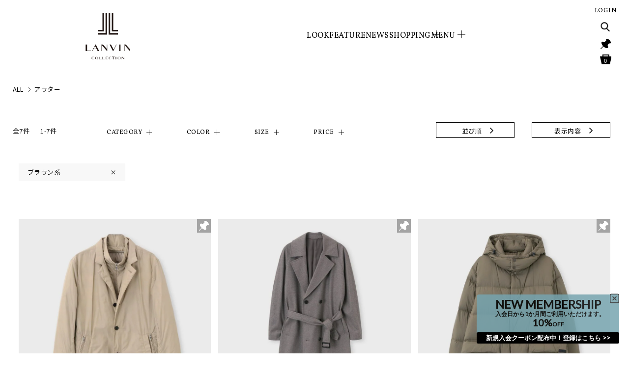

--- FILE ---
content_type: text/html;charset=UTF-8
request_url: https://www.mens.lanvin-collection.com/shop/all-items/outer/products?sort=sales_start_at&color=%E3%83%96%E3%83%A9%E3%82%A6%E3%83%B3%E7%B3%BB
body_size: 80760
content:
<!DOCTYPE html>
<html>
<head>
        <meta charset="UTF-8">
    <meta name="viewport" content="width=1120">
    <meta http-equiv="X-UA-Compatible" content="IE=edge">

            <title>&#12450;&#12454;&#12479;&#12540;｜ランバンコレクション(メンズ)公式オンラインショップ</title>

        
        
            <!-- Google Tag Manager -->
                <script>(function(w,d,s,l,i){w[l]=w[l]||[];w[l].push({'gtm.start':
        new Date().getTime(),event:'gtm.js'});var f=d.getElementsByTagName(s)[0],
        j=d.createElement(s),dl=l!='dataLayer'?'&l='+l:'';j.async=true;j.src=
        'https://www.googletagmanager.com/gtm.js?id='+i+dl;f.parentNode.insertBefore(j,f);
        })(window,document,'script','dataLayer','GTM-MVVDPBP');</script>
    <!-- End Google Tag Manager -->

    <meta name="keywords" content="&#12521;&#12531;&#12496;&#12531; &#12467;&#12524;&#12463;&#12471;&#12519;&#12531;,&#12521;&#12531;&#12496;&#12531;&#12467;&#12524;&#12463;&#12471;&#12519;&#12531;,LANVIN COLLECTION,&#12458;&#12531;&#12521;&#12452;&#12531;&#12471;&#12519;&#12483;&#12503;,&#12513;&#12531;&#12474;,Online Shop
">
    <meta name="description" content="&#12304;&#20844;&#24335;&#36890;&#36009; LANVIN COLLECTION MENS&#12305;&#12450;&#12454;&#12479;&#12540;&#12289;&#12472;&#12515;&#12465;&#12483;&#12488;&#12289;&#12502;&#12523;&#12478;&#12531;&#12289;&#12467;&#12540;&#12488;&#12398;&#12506;&#12540;&#12472;&#12391;&#12377;&#12290;&#21109;&#26989;130&#24180;&#20197;&#19978;&#12398;&#27508;&#21490;&#12434;&#35463;&#12427;&#12501;&#12521;&#12531;&#12473;&#12398;&#12463;&#12481;&#12517;&#12540;&#12523;&#12513;&#12478;&#12531;&#12300;LANVIN&#12301;&#12398;&#12456;&#12473;&#12503;&#12522;&#12434;&#24039;&#12415;&#12395;&#24341;&#12365;&#32153;&#12366;&#12289;&#20253;&#32113;&#12420;&#27508;&#21490;&#12395;&#12458;&#12510;&#12540;&#12472;&#12517;&#12434;&#25447;&#12370;&#12394;&#12364;&#12425;&#12289;&#20170;&#12398;&#26178;&#20195;&#12395;&#30456;&#24540;&#12375;&#12356;&#26032;&#12375;&#12356;&#12513;&#12531;&#12474;&#12398;&#12456;&#12524;&#12460;&#12531;&#12473;&#12434;&#25552;&#26696;&#12375;&#12414;&#12377;&#12290;
">
    <meta name="viewport" content="width=device-width,initial-scale=1.0">

    <meta name="twitter:card" content="summary_large_image">
    <meta name="twitter:title" content="Lanvin Collection">
    <meta name="twitter:url" content="https://www.mens.lanvin-collection.com/shop/">
    <meta name="twitter:description" content="&#12304;&#20844;&#24335;&#36890;&#36009; LANVIN COLLECTION MENS&#12305;&#12450;&#12454;&#12479;&#12540;&#12289;&#12472;&#12515;&#12465;&#12483;&#12488;&#12289;&#12502;&#12523;&#12478;&#12531;&#12289;&#12467;&#12540;&#12488;&#12398;&#12506;&#12540;&#12472;&#12391;&#12377;&#12290;&#21109;&#26989;130&#24180;&#20197;&#19978;&#12398;&#27508;&#21490;&#12434;&#35463;&#12427;&#12501;&#12521;&#12531;&#12473;&#12398;&#12463;&#12481;&#12517;&#12540;&#12523;&#12513;&#12478;&#12531;&#12300;LANVIN&#12301;&#12398;&#12456;&#12473;&#12503;&#12522;&#12434;&#24039;&#12415;&#12395;&#24341;&#12365;&#32153;&#12366;&#12289;&#20253;&#32113;&#12420;&#27508;&#21490;&#12395;&#12458;&#12510;&#12540;&#12472;&#12517;&#12434;&#25447;&#12370;&#12394;&#12364;&#12425;&#12289;&#20170;&#12398;&#26178;&#20195;&#12395;&#30456;&#24540;&#12375;&#12356;&#26032;&#12375;&#12356;&#12513;&#12531;&#12474;&#12398;&#12456;&#12524;&#12460;&#12531;&#12473;&#12434;&#25552;&#26696;&#12375;&#12414;&#12377;&#12290;
">
    <meta name="twitter:image" content="https://www.mens.lanvin-collection.com/shop/images/ogp.png">

    <meta property="og:title" content="&#12450;&#12454;&#12479;&#12540;｜ランバンコレクション(メンズ)公式オンラインショップ">
    <meta property="og:type" content="website">
    <meta property="og:description" content="&#12304;&#20844;&#24335;&#36890;&#36009; LANVIN COLLECTION MENS&#12305;&#12450;&#12454;&#12479;&#12540;&#12289;&#12472;&#12515;&#12465;&#12483;&#12488;&#12289;&#12502;&#12523;&#12478;&#12531;&#12289;&#12467;&#12540;&#12488;&#12398;&#12506;&#12540;&#12472;&#12391;&#12377;&#12290;&#21109;&#26989;130&#24180;&#20197;&#19978;&#12398;&#27508;&#21490;&#12434;&#35463;&#12427;&#12501;&#12521;&#12531;&#12473;&#12398;&#12463;&#12481;&#12517;&#12540;&#12523;&#12513;&#12478;&#12531;&#12300;LANVIN&#12301;&#12398;&#12456;&#12473;&#12503;&#12522;&#12434;&#24039;&#12415;&#12395;&#24341;&#12365;&#32153;&#12366;&#12289;&#20253;&#32113;&#12420;&#27508;&#21490;&#12395;&#12458;&#12510;&#12540;&#12472;&#12517;&#12434;&#25447;&#12370;&#12394;&#12364;&#12425;&#12289;&#20170;&#12398;&#26178;&#20195;&#12395;&#30456;&#24540;&#12375;&#12356;&#26032;&#12375;&#12356;&#12513;&#12531;&#12474;&#12398;&#12456;&#12524;&#12460;&#12531;&#12473;&#12434;&#25552;&#26696;&#12375;&#12414;&#12377;&#12290;
">
    <meta property="og:url" content="https://www.mens.lanvin-collection.com/shop/">
    <meta property="og:image" content="https://www.mens.lanvin-collection.com/shop/images/ogp.png">
    <meta property="fb:app_id" content="">

    <link rel="preconnect" href="https://fonts.googleapis.com">
    <link rel="preconnect" href="https://fonts.gstatic.com" crossorigin="">
    <link href="https://fonts.googleapis.com/css2?family=Noto+Sans+JP&amp;family=Vollkorn&amp;display=swap" rel="stylesheet">
    <link rel="stylesheet" type="text/css" href="/shop/stylesheets/responsive/app.css?9612251744">
    <link rel="stylesheet" type="text/css" href="/shop/stylesheets/responsive/chunk-vendors.css?9612251744">
    <link rel="stylesheet" type="text/css" href="/shop/stylesheets/responsive/common.css?9612251744">
    <link rel="icon" href="/shop/favicon.ico?9612251744">

    <script type="module" src="/shop/javascripts/constants.js?9612251744"></script>
    <link rel="stylesheet" type="text/css" href="/shop/stylesheets/responsive/products_list.css?9612251744">    <!--[if lte IE 8]>
        <script src="/shop/javascripts/pc/html5shiv.min.js"></script>
    <![endif]-->

<script>(window.BOOMR_mq=window.BOOMR_mq||[]).push(["addVar",{"rua.upush":"false","rua.cpush":"false","rua.upre":"false","rua.cpre":"false","rua.uprl":"false","rua.cprl":"false","rua.cprf":"false","rua.trans":"","rua.cook":"false","rua.ims":"false","rua.ufprl":"false","rua.cfprl":"false","rua.isuxp":"false","rua.texp":"norulematch","rua.ceh":"false","rua.ueh":"false","rua.ieh.st":"0"}]);</script>
                              <script>!function(e){var n="https://s.go-mpulse.net/boomerang/";if("False"=="True")e.BOOMR_config=e.BOOMR_config||{},e.BOOMR_config.PageParams=e.BOOMR_config.PageParams||{},e.BOOMR_config.PageParams.pci=!0,n="https://s2.go-mpulse.net/boomerang/";if(window.BOOMR_API_key="NMCZ4-A6RWG-2MNEY-37VCF-UZWR7",function(){function e(){if(!o){var e=document.createElement("script");e.id="boomr-scr-as",e.src=window.BOOMR.url,e.async=!0,i.parentNode.appendChild(e),o=!0}}function t(e){o=!0;var n,t,a,r,d=document,O=window;if(window.BOOMR.snippetMethod=e?"if":"i",t=function(e,n){var t=d.createElement("script");t.id=n||"boomr-if-as",t.src=window.BOOMR.url,BOOMR_lstart=(new Date).getTime(),e=e||d.body,e.appendChild(t)},!window.addEventListener&&window.attachEvent&&navigator.userAgent.match(/MSIE [67]\./))return window.BOOMR.snippetMethod="s",void t(i.parentNode,"boomr-async");a=document.createElement("IFRAME"),a.src="about:blank",a.title="",a.role="presentation",a.loading="eager",r=(a.frameElement||a).style,r.width=0,r.height=0,r.border=0,r.display="none",i.parentNode.appendChild(a);try{O=a.contentWindow,d=O.document.open()}catch(_){n=document.domain,a.src="javascript:var d=document.open();d.domain='"+n+"';void(0);",O=a.contentWindow,d=O.document.open()}if(n)d._boomrl=function(){this.domain=n,t()},d.write("<bo"+"dy onload='document._boomrl();'>");else if(O._boomrl=function(){t()},O.addEventListener)O.addEventListener("load",O._boomrl,!1);else if(O.attachEvent)O.attachEvent("onload",O._boomrl);d.close()}function a(e){window.BOOMR_onload=e&&e.timeStamp||(new Date).getTime()}if(!window.BOOMR||!window.BOOMR.version&&!window.BOOMR.snippetExecuted){window.BOOMR=window.BOOMR||{},window.BOOMR.snippetStart=(new Date).getTime(),window.BOOMR.snippetExecuted=!0,window.BOOMR.snippetVersion=12,window.BOOMR.url=n+"NMCZ4-A6RWG-2MNEY-37VCF-UZWR7";var i=document.currentScript||document.getElementsByTagName("script")[0],o=!1,r=document.createElement("link");if(r.relList&&"function"==typeof r.relList.supports&&r.relList.supports("preload")&&"as"in r)window.BOOMR.snippetMethod="p",r.href=window.BOOMR.url,r.rel="preload",r.as="script",r.addEventListener("load",e),r.addEventListener("error",function(){t(!0)}),setTimeout(function(){if(!o)t(!0)},3e3),BOOMR_lstart=(new Date).getTime(),i.parentNode.appendChild(r);else t(!1);if(window.addEventListener)window.addEventListener("load",a,!1);else if(window.attachEvent)window.attachEvent("onload",a)}}(),"".length>0)if(e&&"performance"in e&&e.performance&&"function"==typeof e.performance.setResourceTimingBufferSize)e.performance.setResourceTimingBufferSize();!function(){if(BOOMR=e.BOOMR||{},BOOMR.plugins=BOOMR.plugins||{},!BOOMR.plugins.AK){var n=""=="true"?1:0,t="",a="aoius4yxzcoaq2llviwa-f-9d25dda09-clientnsv4-s.akamaihd.net",i="false"=="true"?2:1,o={"ak.v":"39","ak.cp":"1205625","ak.ai":parseInt("721151",10),"ak.ol":"0","ak.cr":9,"ak.ipv":4,"ak.proto":"h2","ak.rid":"9b700edc","ak.r":44387,"ak.a2":n,"ak.m":"","ak.n":"essl","ak.bpcip":"3.145.73.0","ak.cport":59666,"ak.gh":"23.192.164.11","ak.quicv":"","ak.tlsv":"tls1.3","ak.0rtt":"","ak.0rtt.ed":"","ak.csrc":"-","ak.acc":"","ak.t":"1768663596","ak.ak":"hOBiQwZUYzCg5VSAfCLimQ==7S/XXdvErO6mwYZVWHn8Rd4qk/d/Q+YDj/koRxQv9/eA/6qIhUiK0HHs/G/NPdQe2NCQjyy6hTu0EWaVE96r4U1HYdrXfYuHnb5D1r08Zygg6Fg7ihqecmHta62h4C7fSRhGsztSFMk7Z+oHkbkGi6D+c8ble6/8B6/afjZymCbIsbDk8qN9XpepL1CK+Fd41l08gxuYCWSvADlg6rPP4iWZ7aH03NVsQfwuIuAKjow+JJKx+1HkE3gVllGFY9d+vYP/hL04ma/6jg3UIWysClPxVuaiC6Izs9Z/cfi2lsWUTbX4QK67FDvxytb5iOqQ8FIuUwZcwdZGDUE5kSTtVb37aHh3xs4T4Zcd9Aegl3tFHLfn7vw/6PFq41ZohQYRr79QHh/6uO3dXbOXpiJrOq4N2gtn/RbAXGzanF8Ytik=","ak.pv":"41","ak.dpoabenc":"","ak.tf":i};if(""!==t)o["ak.ruds"]=t;var r={i:!1,av:function(n){var t="http.initiator";if(n&&(!n[t]||"spa_hard"===n[t]))o["ak.feo"]=void 0!==e.aFeoApplied?1:0,BOOMR.addVar(o)},rv:function(){var e=["ak.bpcip","ak.cport","ak.cr","ak.csrc","ak.gh","ak.ipv","ak.m","ak.n","ak.ol","ak.proto","ak.quicv","ak.tlsv","ak.0rtt","ak.0rtt.ed","ak.r","ak.acc","ak.t","ak.tf"];BOOMR.removeVar(e)}};BOOMR.plugins.AK={akVars:o,akDNSPreFetchDomain:a,init:function(){if(!r.i){var e=BOOMR.subscribe;e("before_beacon",r.av,null,null),e("onbeacon",r.rv,null,null),r.i=!0}return this},is_complete:function(){return!0}}}}()}(window);</script></head>

<body>
    <input type="hidden" id="hiddenKeyword" value="">
<script>
    products_codes = [];
    products_ids = [];
            products_codes.push('1684022400B2434D__');
        products_ids.push('7170');
            products_codes.push('2584004020CT452___');
        products_ids.push('7117');
            products_codes.push('2582102400B2453D__');
        products_ids.push('7119');
        search_keyword = document.getElementById("hiddenKeyword").value;
</script>

<script type="module">
    // 商品リストクラス import
    import SearchItemList from "/shop/javascripts/classes/search_item_list.js"
    import Item from "/shop/javascripts/classes/item.js"

    // 商品クラスのインスタンス作成。
                                                                
                    // カテゴリ検索の場合
            const searchItemList = new SearchItemList("ALL/アウターの商品一覧");
            
    // 商品リストクラスに商品格納
    const items = [];

                items.push(new Item({
            "item_id": "1684022400B2434D__",
            "item_name": "ナイロン・タフタ ダウンジャケット",
            "sku": "1684022400B2434D__3500500",
            "coupon":  "プロパー" ,
            "item_brand": "ランバンコレクション",
            "item_category":  "ALL",
            "item_category2": "アウター",
            "item_category3": "ブルゾン",
            "item_variant": "ブラウン",
            "index": 1
        }));
            items.push(new Item({
            "item_id": "2584004020CT452___",
            "item_name": "ウールフランネル コート / クルーズ",
            "sku": "2584004020CT452___3400480",
            "coupon":  "プロパー" ,
            "item_brand": "ランバンコレクション",
            "item_category":  "ALL",
            "item_category2": "アウター",
            "item_category3": "コート",
            "item_variant": "サンドブラウン",
            "index": 2
        }));
            items.push(new Item({
            "item_id": "2582102400B2453D__",
            "item_name": "リップストップ ダウンジャケット / デュランス",
            "sku": "2582102400B2453D__3200520",
            "coupon":  "プロパー" ,
            "item_brand": "ランバンコレクション",
            "item_category":  "ALL",
            "item_category2": "アウター",
            "item_category3": "ブルゾン",
            "item_variant": "グレイッシュベージュ",
            "index": 3
        }));
            items.push(new Item({
            "item_id": "2584014020CT453L__",
            "item_name": "ポリエステルツイル コート / ドルドーニュ",
            "sku": "2584014020CT453L__3400480",
            "coupon":  "プロパー" ,
            "item_brand": "ランバンコレクション",
            "item_category":  "ALL",
            "item_category2": "アウター",
            "item_category3": "コート",
            "item_variant": "サンドブラウン",
            "index": 4
        }));
            items.push(new Item({
            "item_id": "2584514120L2540___",
            "item_name": "ラムヌバックレザー ブルゾン / ソンム",
            "sku": "2584514120L2540___3300520",
            "coupon":  "プロパー" ,
            "item_brand": "ランバンコレクション",
            "item_category":  "ALL",
            "item_category2": "アウター",
            "item_category3": "ブルゾン",
            "item_variant": "キャメル",
            "index": 5
        }));
            items.push(new Item({
            "item_id": "2582002050J2502___",
            "item_name": "トロピカルウール ジャケット / ロワール",
            "sku": "2582002050J2502___3300480",
            "coupon":  "プロパー" ,
            "item_brand": "ランバンコレクション",
            "item_category":  "ALL",
            "item_category2": "アウター",
            "item_category3": "ジャケット",
            "item_variant": "キャメル",
            "index": 6
        }));
            items.push(new Item({
            "item_id": "1584504020CT440N__",
            "item_name": "PARIS MODS COAT [PARIS モッズコート]",
            "sku": "1584504020CT440N__3300520",
            "coupon":  "プロパー" ,
            "item_brand": "ランバンコレクション",
            "item_category":  "ALL",
            "item_category2": "アウター",
            "item_category3": "コート",
            "item_variant": "キャメル",
            "index": 7
        }));
        searchItemList.items = items;

    // イベントの準備を行ったり呼び出しします。
    searchItemList.viewItemListEvent();
    searchItemList.setHandleEvent();
</script>
            <!-- Google Tag Manager (noscript) -->
                <noscript><iframe src="https://www.googletagmanager.com/ns.html?id=GTM-MVVDPBP"
        height="0" width="0" style="display:none;visibility:hidden"></iframe></noscript>
    <!-- End Google Tag Manager (noscript) -->

    <div id="app">
        <header id="header" class="header">
    <div class="header_contents">
        <h2 class="brand_logo">
            <a href="/shop">
                <img src="/shop/images/logo.svg" alt="LANVIN COLLECTION">
            </a>
        </h2>

                <nav class="navigation alphabetic_font pc_display">
                            <style type="text/css">
  #header .global_nav {
    width: 700px !important;
  }
  .menu_list_category {
    position: relative;
    padding-right: 7%;
    margin-right: 2%;
  }

  @media (min-width: 1280px) {
    .menu_list {
      bottom: auto;
    }
  }
</style>

<!-- 緊急告知エリア -->
<!-- <p class="header_infor">
    <a href="/shop/campaign/shop_announce/index.html">33,000以上でご利用いただける3,000円クーポンプレゼント中</a>
    </p> -->

<!-- ヘッダメニュー -->
<ul class="navigation_list">
  <li class="navigation_list_item"><a href="/look/">LOOK</a></li>
  <li class="navigation_list_item"><a href="/feature/">FEATURE</a></li>
  <li class="navigation_list_item"><a href="/news/">NEWS</a></li>

  <li class="navigation_list_item menu">
    <p id="header_shopping" class="menu_index shopping">SHOPPING</p>
    <ul id="transition_shopping" class="menu_list" style="display: none">
      <li class="menu_list_category"><a href="/shop/all-items">ALL</a></li>
      <li class="menu_list_category"><a href="/shop/all-items/outer/products">OUTER</a></li>
      <!--<li class="menu_list_category">
                            <a href="/shop/all-items/tailoring/products">TAILORING</a>
                        </li>-->
      <li class="menu_list_category"><a href="/shop/all-items/tops/products">TOPS</a></li>
      <li class="menu_list_category"><a href="/shop/all-items/pants/products">PANTS</a></li>
      <!--
      <li class="menu_list_category">
		  <a href="/shop/sale/products"><font color="red">SALE</font></a></li><li class="menu_list_category">
		  <a href="/shop/ec_advance/products">ECサイト&店舗限定</a>
	</li>
	-->
      <li class="menu_list_category"><a href="/shop/all-items/accessories/products">GOODS</a></li>
      <li class="menu_list_category"><a href="/shop/all-items2/accessories/products/">GOODS 2</a></li>
      <!--<li class="menu_list_category"><a href="/shop/initial/products">ORDER NECKLACE</a>
                        </li>-->
      <!--<li class="menu_list_category">
                            <a href="/shop/all-items/sale/products">SALE</a>
                        </li>-->
    </ul>
  </li>
  <li class="navigation_list_item menu">
    <p id="header_menu" class="menu_index menu">MENU</p>
    <ul id="transition_menu" class="menu_list" style="display: none">
      <li class="menu_list_item"><a href="/concept/">CONCEPT</a></li>
      <li class="menu_list_item"><a href="/locations/">LOCATIONS</a></li>
      <li class="menu_list_item"><a href="/shop/information/contact.html">GUIDE</a></li>
    </ul>
  </li>
</ul>

<!-- 表示用キーワード文言変更 -->
<!--<style>
      i.marker_new,
      #product_detail .product_detail_list .product_info .label_new {
        display: none;
        background-color: rgba(245,26,0,0.8)!important;
        border: none;
      }
    </style>
    <script>
      //表示用キーワード文言変更（全角10文字）
      var displayKeywordText = '33,000以上でご利用いただける3,000円クーポンプレゼント中'
      window.addEventListener('load', function() {
        //赤帯「表示用キーワード」文言変更
        $('i.marker_new, p.label_new').text(displayKeywordText);
        $('p.label_new').width(180);
        $('i.marker_new').show();
        $('p.label_new').css('display', 'inline-block');
      });
    </script> -->
<!-- //表示用キーワード文言変更 -->

                </nav>

        <div class="header_controller_wrapper sp_display">
          <ul class="header_controller">
            <li class="header_controller_item">
              <a href="/shop/cart">
                <div class="cart_button spr spr_cart">
                  <span class="cart_num">0</span>
                </div>
              </a>
            </li>
            <li class="header_controller_item">
              <span class="hamburger_menu_button"></span>
            </li>
          </ul>
        </div>
        <div id="header_controller_wrapper" class="header_controller_wrapper pc_display">
          <ul class="header_controller">
            <li class="header_controller_item">
              <div class="login_button">
                <a href="/shop/login" class="alphabetic_font">LOGIN</a>
              </div>
              <div class="mypage_button" style="display: none;">
                <a href="/shop/mypage" class="alphabetic_font">MYPAGE</a>
              </div>
            </li>
            <li class="header_controller_item" v-on:click="clickSearch">
              <div class="search_button">
                <span class="search_button_icon"></span>
              </div>
            </li>
            <li class="header_controller_item">
              <a href="/shop/wishlist"><i class="wishlist_icon"></i></a>
            </li>
            <li class="header_controller_item" v-on:click="clickCart">
              <div class="cart_button spr spr_cart">
                <span class="cart_num">0</span>
              </div>
            </li>
          </ul>
          <div v-show="openSearch" v-bind:class="{not_view: !openSearch}" class="pc_display" style="display: none!important;">
            <p><i class="spr spr_search"></i></p>
            <div class="header_search_wrap header_mini_window">
              <div data-remodal-action="close" class="header_mini_window_close" v-on:click="allClose">
                <span>×</span>
              </div>
              <div class="window_inner">
                <div class="search_input_wrap">
                  <form action="/shop/products/search" id="search_mini_form" method="get" name="searchForm" role="search" class="ga_search">
                    <span class="search_element">
                      <input class="search_input_responsive" id="search_input" maxlength="128" name="product_query[keyword]" size="128" type="text" value="" placeholder="SEARCH"/>
                      <button class="spr spr_search_white" type="submit">検索</button>
                    </span>
                  </form>
                </div>
              </div>
            </div>
          </div>
          <div v-show="openCart" v-bind:class="{not_view: !openCart}" class="pc_display" style="display: none!important;">
            <p><i class="spr spr_cart"><span class="cart_num">0</span></i></p>
            <!-- cart -->
            <div class="header_cart_wrap header_mini_window" style="">
              <div data-remodal-action="close" class="header_mini_window_close" v-on:click="allClose">
                <span>×</span>
              </div>
              <div class="window_inner">
                <p class="cart_ttl">カート</p>
                <ul class="cart_products_list">
                </ul>
                <div class="cart_btn_wrap cfx">
                  <p class="btn_cart"><a href="/shop/cart">カート</a></p>
                  <p class="btn_order"><a href="/shop/order/new" style="color: rgb(255, 255, 255);">ご注文手続きへ</a></p>
                </div>
              </div>
            </div>
            <!-- /cart -->
          </div>
        </div>
      </div>
      <div class="hamburger_menu">
        <div class="brand_logo"></div>
        <div class="close_button"></div>
        <div class="hamburger_menu_contents">
          <div class="search_contents">
            <form id="search_mini_form_sp" action="/shop/products/search" method="get" name="searchForm" role="search" class="ga_search">
              <input id="search_input_sp" maxlength="128" name="product_query[keyword]" type="text" value="" placeholder="キーワード検索" class="search_input">
            </form>
          </div>
          <div class="contents_link">
            <div class="category_menu open">

              <h3 class="accordion_menu_ttl right_arrow"><span class="alphabetic_font">SHOPPING</span></h3>

              <ul class="accordion_menu alphabetic_font" style="display: block;">

                                  <li class="accordion_menu_item">
                    <a href="/shop/all-items" >ALL</a>
                  </li>
                                                                <li class="accordion_menu_item">
                          <a href="/shop/all-items/outer/products" >&#12450;&#12454;&#12479;&#12540;</a>
                        </li>
                                              <li class="accordion_menu_item">
                          <a href="/shop/all-items/pants/products" >&#12497;&#12531;&#12484;</a>
                        </li>
                                              <li class="accordion_menu_item">
                          <a href="/shop/all-items/tops/products" >&#12488;&#12483;&#12503;&#12473;</a>
                        </li>
                                              <li class="accordion_menu_item">
                          <a href="/shop/all-items/accessories/products" >&#23567;&#29289;/&#38609;&#36008;</a>
                        </li>
                                                                          <li class="accordion_menu_item">
                    <a href="/shop/sale" >SALE</a>
                  </li>
                                  
                                                  <!--<li><a href="/shop/campaign/2022_sale/index.html" class="accordion_menu_item alphabetic_font">SALE</a></li>-->


                
                                
              </ul>
            </div>
                                        <!-- スマートフォン向けハンバーガーメニュー -->
<div class="info_menu pull_down">
	<h3 class="accordion_menu_ttl right_arrow"><span class="alphabetic_font">LOOK</span></h3>
	<ul class="accordion_menu" style="display: none">
		<li class="pulldown_list_item right_arrow_thin">
			<a href="look/summer-paradise/">2026SS Summer Paradise</a>
		</li>
		<li class="pulldown_list_item right_arrow_thin">
			<a href="look/aube-et-brume/">2025FW Aube et Brume</a>
		</li>
	</ul>
</div>
<div class="news_menu">
	<h3 class="accordion_menu_ttl right_arrow">
		<a href="/feature/"><span class="alphabetic_font">FEATURE</span></a>
	</h3>
</div>
<div class="news_menu">
	<h3 class="accordion_menu_ttl right_arrow">
		<a href="/news/"><span class="alphabetic_font">NEWS</span></a>
	</h3>
</div>
<div class="guide_menu pull_down">
	<h3 class="accordion_menu_ttl right_arrow"><span class="alphabetic_font">MENU</span></h3>
	<ul class="accordion_menu" style="display: none">
		<li class="accordion_menu_item alphabetic_font"><a href="/concept/">CONCEPT</a></li>
		<li class="accordion_menu_item alphabetic_font"><a href="/locations/">LOCATIONS</a></li>
		<li class="accordion_menu_item alphabetic_font"><a href="/shop/information/contact.html">GUIDE</a></li>
	</ul>
</div>

            
            <ul class="page_link">
              <li class="page_link_item mypage">
                <a href="/shop/mypage" class="right_arrow">マイページ</a>
              </li>
              <li class="page_link_item wishlist">
                <a href="/shop/wishlist" class="right_arrow">後で見る</a>
              </li>
              <li class="page_link_item favorite">
                <a href="/shop/favorite_product_items" class="right_arrow">お気に入り</a>
              </li>
              <li class="page_link_item login is_logout">
                <a href="/shop/login" class="right_arrow">ログイン</a>
              </li>
              <li class="page_link_item logout is_login">
                <a href="/shop/logout" class="right_arrow">ログアウト</a>
              </li>
            </ul>
            <ul class="page_link">
              <li class="page_link_item"><a href="http://www.joix-corp.com/" target="_blank" rel="noopener noreferrer" class="right_arrow">COMPANY</a></li>
              <li class="page_link_item alphabetic_font"><a href="http://www.joix-corp.com/privacypolicy" target="_blank" rel="noopener noreferrer" class="right_arrow">PRIVACY POLICY</a></li>
              <li class="page_link_item alphabetic_font"><a href="/shop/contacts" target="_blank" rel="noopener noreferrer" class="right_arrow">CONTACT</a></li>
            </ul>

    
    </div>
</header>

        <div id="product_list" class="contents product_list">

    <ul class="notification">
        <li class="notification_item wishlist">
          <div class="statusContent">
            <div class="text_wrapper">
              <p class="status_text">後で見る一覧に登録しました。</p>
              <a href="/shop/wishlist">一覧を見る</a>
            </div>
          </div>
        </li>
    </ul>
    <nav aria-label="breadcrumb" class="breadcrumb_nav">
    <ol class="breadcrumb">
                                                        <li class="breadcrumb-item">
                        <a href="/shop/all-items/products">ALL</a>
                    </li>
                                                                <li aria-current="page" class="breadcrumb-item active">
                        <h1>&#12450;&#12454;&#12479;&#12540;</h1>
                    </li>
                                                            </ol>
</nav>

            <div class="pc_display">
                            
                    </div>
        <div class="sp_display">
                            
                    </div>
    
        <div class="product_list_upper">
        <div class="number_display pc_display">
            <div class="product_count">
                <p class="amount"><span>全7件</span></p>
                <p class="amount_display">
                    <span>
                                                                                                1-7件
                    </span>
                </p>
            </div>
        </div>

                    
    
                                                                
                <div class="conditional_search">
            <div class="conditional_search_contents sp_display">
                <button id="conditional_search_button" type="button" name="button" class="conditional_search_button black_border_button right_arrow">絞り込み</button>
            </div>
            <div class="conditional_search_contents pc_display">
                <ul class="conditional_search_list">
                                                                        <li id="category_select" class="conditional_search_list_item">
                                <p class="conditional_search_index alphabetic_font">CATEGORY</p>
                            </li>
                                                <li id="color_select" class="conditional_search_list_item">
                            <p class="conditional_search_index alphabetic_font">COLOR</p>
                        </li>
                                                    <li id="size_select" class="conditional_search_list_item">
                                <p class="conditional_search_index alphabetic_font">SIZE</p>
                            </li>
                                                <li id="price_select" class="conditional_search_list_item">
                            <p class="conditional_search_index alphabetic_font">PRICE</p>
                        </li>
                                    </ul>
            </div>
        </div>

                <div class="conditional_search_list_wrapper contents_box">
            <div class="conditional_search_category">
                <h3 class="conditional_search_index alphabetic_font">CATEGORY</h3>
                <ul class="conditional_search_list">
                                            <li class="conditional_search_list_item">
                            <a href="/shop/all-items/outer/coat/products">
                                &#12467;&#12540;&#12488;
                            </a>
                        </li>
                                            <li class="conditional_search_list_item">
                            <a href="/shop/all-items/outer/blouson/products">
                                &#12502;&#12523;&#12478;&#12531;
                            </a>
                        </li>
                                            <li class="conditional_search_list_item">
                            <a href="/shop/all-items/outer/jackets/products">
                                &#12472;&#12515;&#12465;&#12483;&#12488;
                            </a>
                        </li>
                                            <li class="conditional_search_list_item">
                            <a href="/shop/all-items/outer/vest/products">
                                &#12505;&#12473;&#12488;
                            </a>
                        </li>
                                    </ul>
            </div>

            <div class="conditional_search_gender">
                <h3 class="conditional_search_index alphabetic_font">GENDER</h3>
                    <ul class="conditional_search_list">
                                                                                                        <li class="conditional_search_list_item">
                                    <a href=/shop/all-items/outer/products?sort=sales_start_at&amp;color=%E3%83%96%E3%83%A9%E3%82%A6%E3%83%B3%E7%B3%BB&amp;type=1 class="ga_link_sort">
                                        メンズ
                                    </a>
                                </li>
                                                                                                                                                                    </ul>
            </div>

            <div class="conditional_search_color">
                <h3 class="conditional_search_index alphabetic_font">COLOR</h3>
                <ul class="conditional_search_list">
                                                                        <li class="conditional_search_list_item">
                                <a href="/shop/all-items/outer/products?sort=sales_start_at" class="btn-remove" title="絞り込みを解除">&#12502;&#12521;&#12454;&#12531;&#31995;<span>×</span></a>
                            </li>
                                                            </ul>
            </div>

                            <div class="conditional_search_size">
                    <h3 class="conditional_search_index alphabetic_font">SIZE</h3>
                    <ul class="conditional_search_list">
                                                                                    <li class="conditional_search_list_item">
                                        <a href=/shop/all-items/outer/products?sort=sales_start_at&amp;size=0460&amp;color=%E3%83%96%E3%83%A9%E3%82%A6%E3%83%B3%E7%B3%BB>46</a>
                                </li>
                                                            <li class="conditional_search_list_item">
                                        <a href=/shop/all-items/outer/products?sort=sales_start_at&amp;size=0480&amp;color=%E3%83%96%E3%83%A9%E3%82%A6%E3%83%B3%E7%B3%BB>48</a>
                                </li>
                                                            <li class="conditional_search_list_item">
                                        <a href=/shop/all-items/outer/products?sort=sales_start_at&amp;size=0500&amp;color=%E3%83%96%E3%83%A9%E3%82%A6%E3%83%B3%E7%B3%BB>50</a>
                                </li>
                                                            <li class="conditional_search_list_item">
                                        <a href=/shop/all-items/outer/products?sort=sales_start_at&amp;size=0520&amp;color=%E3%83%96%E3%83%A9%E3%82%A6%E3%83%B3%E7%B3%BB>52</a>
                                </li>
                                                                        </ul>
                </div>
            
            <div class="conditional_search_price">
                <h3 class="conditional_search_index alphabetic_font">PRICE</h3>
                <ul class="conditional_search_list">
                                                                        <li class="conditional_search_list_item">
                                <a href=/shop/all-items/outer/products?sort=sales_start_at&amp;color=%E3%83%96%E3%83%A9%E3%82%A6%E3%83%B3%E7%B3%BB&amp;price=50000-99999>
                                                                            ¥50,000 - ¥99,999
                                                                    </a>
                            </li>
                                                    <li class="conditional_search_list_item">
                                <a href=/shop/all-items/outer/products?sort=sales_start_at&amp;color=%E3%83%96%E3%83%A9%E3%82%A6%E3%83%B3%E7%B3%BB&amp;price=100000->
                                                                            ¥100,000 -
                                                                    </a>
                            </li>
                                                            </ul>
            </div>

            <div class="stock_checkbox">
                <input type="checkbox" name="allocatable_flag" value="" id="check_stock"  />
                <label for="check_stock" class="checkbox">在庫ありのみ</label>
            </div>

            
                
                            
            
            <div class="close_button_wrapper">
                <p class="close_button"></p>
                <p class="close_text">閉じる</p>
            </div>
        </div>
    
                    <div id="category_search" class="conditional_search_items category_search">
            <ul class="conditional_search_items_list">
                                    <li class="conditional_search_list_item">
                        <a href="/shop/all-items/outer/coat/products">
                            &#12467;&#12540;&#12488;
                        </a>
                    </li>
                                    <li class="conditional_search_list_item">
                        <a href="/shop/all-items/outer/blouson/products">
                            &#12502;&#12523;&#12478;&#12531;
                        </a>
                    </li>
                                    <li class="conditional_search_list_item">
                        <a href="/shop/all-items/outer/jackets/products">
                            &#12472;&#12515;&#12465;&#12483;&#12488;
                        </a>
                    </li>
                                    <li class="conditional_search_list_item">
                        <a href="/shop/all-items/outer/vest/products">
                            &#12505;&#12473;&#12488;
                        </a>
                    </li>
                            </ul>
        </div>

                <div id="color_search" class="conditional_search_items color_search">
            <ul class="conditional_search_items_list">
                                                            <li class="conditional_search_items_list_item">
                            <a href="/shop/all-items/outer/products?sort=sales_start_at" class="ga_link_category" title="絞り込みを解除">&#12502;&#12521;&#12454;&#12531;&#31995;<span>×</span></a>
                        </li>
                                                </ul>
        </div>

                <div id="size_search" class="conditional_search_items size_search">
            <ul class="conditional_search_items_list">
                                                            <li class="conditional_search_items_list_item">
                            <a href=/shop/all-items/outer/products?sort=sales_start_at&amp;size=0460&amp;color=%E3%83%96%E3%83%A9%E3%82%A6%E3%83%B3%E7%B3%BB>46</a>
                        </li>
                                            <li class="conditional_search_items_list_item">
                            <a href=/shop/all-items/outer/products?sort=sales_start_at&amp;size=0480&amp;color=%E3%83%96%E3%83%A9%E3%82%A6%E3%83%B3%E7%B3%BB>48</a>
                        </li>
                                            <li class="conditional_search_items_list_item">
                            <a href=/shop/all-items/outer/products?sort=sales_start_at&amp;size=0500&amp;color=%E3%83%96%E3%83%A9%E3%82%A6%E3%83%B3%E7%B3%BB>50</a>
                        </li>
                                            <li class="conditional_search_items_list_item">
                            <a href=/shop/all-items/outer/products?sort=sales_start_at&amp;size=0520&amp;color=%E3%83%96%E3%83%A9%E3%82%A6%E3%83%B3%E7%B3%BB>52</a>
                        </li>
                                                </ul>
        </div>

                <div id="price_search" class="conditional_search_items price_search">
            <ul class="conditional_search_items_list">
                                                            <li class="conditional_search_items_list_item">
                            <a href=/shop/all-items/outer/products?sort=sales_start_at&amp;color=%E3%83%96%E3%83%A9%E3%82%A6%E3%83%B3%E7%B3%BB&amp;price=50000-99999>
                                                                    ¥50,000 - ¥99,999
                                                            </a>
                        </li>
                                            <li class="conditional_search_items_list_item">
                            <a href=/shop/all-items/outer/products?sort=sales_start_at&amp;color=%E3%83%96%E3%83%A9%E3%82%A6%E3%83%B3%E7%B3%BB&amp;price=100000->
                                                                    ¥100,000 -
                                                            </a>
                        </li>
                                                </ul>
        </div>

    
                        <div class="sort_display">
            <div class="sort_display_contents sp_display">
                <button id="contents_display_button" type="button" name="button" class="contents_display_button black_border_button right_arrow">表示内容</button>
            </div>
            <div id="pc_sort_display_contents" class="sort_display_contents pc_display">
                <ul class="sort_display_list">
                    <li class="sort_display_list_item">
                        <div id="sort_select" class="dropdown" v-bind:class="{ selected: openMenuSort }">
                            <div class="dropdown_index black_border_button" v-on:click='openMenuSort=!openMenuSort'>
                                <span class="right_arrow">並び順</span>
                            </div>
                            <input type="hidden" name="sort">
                            <ul class="dropdown_menu" v-show="openMenuSort" style="display: none;" v-bind:class="{ open: openMenuSort}">
                                <li class="dropdown_menu_item">
                                    <a href=/shop/all-items/outer/products?page=1&amp;sort=sales_start_at&amp;color=%E3%83%96%E3%83%A9%E3%82%A6%E3%83%B3%E7%B3%BB>新着順</a>
                                </li>
                                <li class="dropdown_menu_item">
                                    <a href=/shop/all-items/outer/products?page=1&amp;sort=-popularity&amp;color=%E3%83%96%E3%83%A9%E3%82%A6%E3%83%B3%E7%B3%BB>おすすめ順</a>
                                </li>
                                <li class="dropdown_menu_item">
                                    <a href=/shop/all-items/outer/products?page=1&amp;sort=-sales_price&amp;color=%E3%83%96%E3%83%A9%E3%82%A6%E3%83%B3%E7%B3%BB>価格が高い順</a>
                                </li>
                                <li class="dropdown_menu_item">
                                    <a href=/shop/all-items/outer/products?page=1&amp;sort=sales_price&amp;color=%E3%83%96%E3%83%A9%E3%82%A6%E3%83%B3%E7%B3%BB>価格が低い順</a>
                                </li>
                                <li class="dropdown_menu_item">
                                    <a href=/shop/all-items/outer/products?page=1&amp;sort=-discount_rate&amp;color=%E3%83%96%E3%83%A9%E3%82%A6%E3%83%B3%E7%B3%BB>割引率が高い順</a>
                                </li>
                                <li class="dropdown_menu_item">
                                    <a href=/shop/all-items/outer/products?page=1&amp;sort=discount_rate&amp;color=%E3%83%96%E3%83%A9%E3%82%A6%E3%83%B3%E7%B3%BB>割引率が低い順</a>
                                </li>
                            </ul>
                        </div>
                    </li>
                                            <li class="sort_display_list_item">
                            <div id="display_select" class="dropdown" v-bind:class="{ selected: openMenuDisplay}">
                                <div class="dropdown_index black_border_button" v-on:click='openMenuDisplay=!openMenuDisplay'>
                                    <span class="right_arrow">表示内容</span>
                                </div>
                                <input type="hidden" name="display">
                                <ul class="dropdown_menu" v-show='openMenuDisplay' style="display: none;" v-bind:class="{ open: openMenuDisplay }">
                                    <li class="dropdown_menu_item">
                                        <a href=/shop/all-items/outer/products?sort=sales_start_at&amp;color=%E3%83%96%E3%83%A9%E3%82%A6%E3%83%B3%E7%B3%BB>
                                            在庫なしを含む
                                        </a>
                                    </li>
                                    <li class="dropdown_menu_item">
                                        <a href=/shop/all-items/outer/products?sort=sales_start_at&amp;color=%E3%83%96%E3%83%A9%E3%82%A6%E3%83%B3%E7%B3%BB&amp;in_stock=true>
                                            在庫ありのみ
                                        </a>
                                    </li>
                                </ul>
                            </div>
                        </li>
                                    </ul>
            </div>
        </div>
        <div class="sort_display_list_wrapper contents_box">
            <ul class="sort_display_list">
                <li class="sort_display_list_item">
                    <a href=/shop/all-items/outer/products?page=1&amp;sort=sales_start_at&amp;color=%E3%83%96%E3%83%A9%E3%82%A6%E3%83%B3%E7%B3%BB>新着順</a>
                </li>
                <li class="sort_display_list_item">
                    <a href=/shop/all-items/outer/products?page=1&amp;sort=-popularity&amp;color=%E3%83%96%E3%83%A9%E3%82%A6%E3%83%B3%E7%B3%BB>おすすめ順</a>
                </li>
                <li class="sort_display_list_item">
                    <a href=/shop/all-items/outer/products?page=1&amp;sort=-sales_price&amp;color=%E3%83%96%E3%83%A9%E3%82%A6%E3%83%B3%E7%B3%BB>価格が高い順</a>
                </li>
                <li class="sort_display_list_item">
                    <a href=/shop/all-items/outer/products?page=1&amp;sort=sales_price&amp;color=%E3%83%96%E3%83%A9%E3%82%A6%E3%83%B3%E7%B3%BB>価格が低い順</a>
                </li>
                <li class="sort_display_list_item">
                    <a href=/shop/all-items/outer/products?page=1&amp;sort=-discount_rate&amp;color=%E3%83%96%E3%83%A9%E3%82%A6%E3%83%B3%E7%B3%BB>割引率が高い順</a>
                </li>
                <li class="sort_display_list_item">
                    <a href=/shop/all-items/outer/products?page=1&amp;sort=discount_rate&amp;color=%E3%83%96%E3%83%A9%E3%82%A6%E3%83%B3%E7%B3%BB>割引率が低い順</a>
                </li>
            </ul>
        </div>
    </div>

                <div class="conditions_filter">
            <ul class="conditions_filter_list">
                                                                            <li class="conditions_filter_list_item">
                            <a href="/shop/all-items/outer/products?sort=sales_start_at" class="btn-remove" title="絞り込みを解除">&#12502;&#12521;&#12454;&#12531;&#31995;<span>×</span></a>
                        </li>
                                                                                                                                </ul>
        </div>
    
    
        <section class="product_list_contents">
        <div class="product_list_items">
                            <div class="product_list_item_block" data-product_id="1684022400B2434D__" data-original_color_code="350" data-sku="{&quot;type&quot;:&quot;normal&quot;,&quot;item&quot;:[{&quot;1684022400B2434D__1900460&quot;:&quot;/shop/front_product_properties_images/0072/9012/1684022400B2434D__190_01_small.jpg&quot;},{&quot;1684022400B2434D__3500460&quot;:&quot;/shop/front_product_properties_images/0072/9018/1684022400B2434D__350_01_small.jpg&quot;}],&quot;color&quot;:[{&quot;1684022400B2434D__1900460&quot;:&quot;&#12493;&#12452;&#12499;&#12540;&quot;},{&quot;1684022400B2434D__3500460&quot;:&quot;&#12502;&#12521;&#12454;&#12531;&quot;}]}" data-ga4_sku="1684022400B2434D__3500500">
                    <a href=/shop/all-items/outer/blouson/products/1684022400B2434D__?sku=1684022400B2434D__3500500 class="">
                        <figure class="product_image">
                            <img src=/shop/front_product_properties_images/0072/9018/1684022400B2434D__350_01_pc-very-large.jpg alt="&#12490;&#12452;&#12525;&#12531;&#12539;&#12479;&#12501;&#12479; &#12480;&#12454;&#12531;&#12472;&#12515;&#12465;&#12483;&#12488;" class="is_product_image" onmouseover="this.src='/shop/front_product_properties_images/0072/9019/1684022400B2434D__350_02_pc-very-large.jpg'" onmouseout="this.src='/shop/front_product_properties_images/0072/9018/1684022400B2434D__350_01_pc-very-large.jpg'">
                        </figure>
                                                    <p class="band_text">NEW</p>
                                                <h2 class="product_name">&#12490;&#12452;&#12525;&#12531;&#12539;&#12479;&#12501;&#12479; &#12480;&#12454;&#12531;&#12472;&#12515;&#12465;&#12483;&#12488;</h2>
                        <div class="price">
                            <p class="item_price">
                                                                                                            <span>&yen;110,000</span>(税込)
                                                                                                </p>
                        </div>
                        <div class="btn_wrapper">
                          <div class="product_list_wishlist">
                            <i class="wishlist_icon"></i>
                          </div>
                        </div>
                    </a>
                </div>
                            <div class="product_list_item_block" data-product_id="2584004020CT452___" data-original_color_code="340" data-sku="{&quot;type&quot;:&quot;normal&quot;,&quot;item&quot;:[{&quot;2584004020CT452___1900460&quot;:&quot;/shop/front_product_properties_images/0071/7621/2584004020CT452___190_01_small.jpg&quot;},{&quot;2584004020CT452___3400460&quot;:&quot;/shop/front_product_properties_images/0071/7619/2584004020CT452___340_01_small.jpg&quot;}],&quot;color&quot;:[{&quot;2584004020CT452___1900460&quot;:&quot;&#12493;&#12452;&#12499;&#12540;&quot;},{&quot;2584004020CT452___3400460&quot;:&quot;&#12469;&#12531;&#12489;&#12502;&#12521;&#12454;&#12531;&quot;}]}" data-ga4_sku="2584004020CT452___3400480">
                    <a href=/shop/all-items/outer/coat/products/2584004020CT452___?sku=2584004020CT452___3400480 class="">
                        <figure class="product_image">
                            <img src=/shop/front_product_properties_images/0071/7619/2584004020CT452___340_01_pc-very-large.jpg alt="&#12454;&#12540;&#12523;&#12501;&#12521;&#12531;&#12493;&#12523; &#12467;&#12540;&#12488; / &#12463;&#12523;&#12540;&#12474;" class="is_product_image" onmouseover="this.src='/shop/front_product_properties_images/0071/7620/2584004020CT452___340_02_pc-very-large.jpg'" onmouseout="this.src='/shop/front_product_properties_images/0071/7619/2584004020CT452___340_01_pc-very-large.jpg'">
                        </figure>
                                                    <p class="band_text">&nbsp;</p>
                                                <h2 class="product_name">&#12454;&#12540;&#12523;&#12501;&#12521;&#12531;&#12493;&#12523; &#12467;&#12540;&#12488; / &#12463;&#12523;&#12540;&#12474;</h2>
                        <div class="price">
                            <p class="item_price">
                                                                                                            <span>&yen;242,000</span>(税込)
                                                                                                </p>
                        </div>
                        <div class="btn_wrapper">
                          <div class="product_list_wishlist">
                            <i class="wishlist_icon"></i>
                          </div>
                        </div>
                    </a>
                </div>
                            <div class="product_list_item_block" data-product_id="2582102400B2453D__" data-original_color_code="320" data-sku="{&quot;type&quot;:&quot;normal&quot;,&quot;item&quot;:[{&quot;2582102400B2453D__1900460&quot;:&quot;/shop/front_product_properties_images/0071/7761/2582102400B2453D__190_01_small.jpg&quot;},{&quot;2582102400B2453D__3200460&quot;:&quot;/shop/front_product_properties_images/0071/7769/2582102400B2453D__320_01_small.jpg&quot;},{&quot;2582102400B2453D__9900460&quot;:&quot;/shop/front_product_properties_images/0071/7763/2582102400B2453D__990_01_small.jpg&quot;}],&quot;color&quot;:[{&quot;2582102400B2453D__1900460&quot;:&quot;&#12493;&#12452;&#12499;&#12540;&quot;},{&quot;2582102400B2453D__3200460&quot;:&quot;&#12464;&#12524;&#12452;&#12483;&#12471;&#12517;&#12505;&#12540;&#12472;&#12517;&quot;},{&quot;2582102400B2453D__9900460&quot;:&quot;&#12502;&#12521;&#12483;&#12463;&quot;}]}" data-ga4_sku="2582102400B2453D__3200520">
                    <a href=/shop/all-items/outer/blouson/products/2582102400B2453D__?sku=2582102400B2453D__3200520 class="">
                        <figure class="product_image">
                            <img src=/shop/front_product_properties_images/0071/7769/2582102400B2453D__320_01_pc-very-large.jpg alt="&#12522;&#12483;&#12503;&#12473;&#12488;&#12483;&#12503; &#12480;&#12454;&#12531;&#12472;&#12515;&#12465;&#12483;&#12488; / &#12487;&#12517;&#12521;&#12531;&#12473;" class="is_product_image" onmouseover="this.src='/shop/front_product_properties_images/0071/7770/2582102400B2453D__320_02_pc-very-large.jpg'" onmouseout="this.src='/shop/front_product_properties_images/0071/7769/2582102400B2453D__320_01_pc-very-large.jpg'">
                        </figure>
                                                    <p class="band_text">&nbsp;</p>
                                                <h2 class="product_name">&#12522;&#12483;&#12503;&#12473;&#12488;&#12483;&#12503; &#12480;&#12454;&#12531;&#12472;&#12515;&#12465;&#12483;&#12488; / &#12487;&#12517;&#12521;&#12531;&#12473;</h2>
                        <div class="price">
                            <p class="item_price">
                                                                                                            <span>&yen;143,000</span>(税込)
                                                                                                </p>
                        </div>
                        <div class="btn_wrapper">
                          <div class="product_list_wishlist">
                            <i class="wishlist_icon"></i>
                          </div>
                        </div>
                    </a>
                </div>
                            <div class="product_list_item_block" data-product_id="2584014020CT453L__" data-original_color_code="340" data-sku="{&quot;type&quot;:&quot;normal&quot;,&quot;item&quot;:[{&quot;2584014020CT453L__1900460&quot;:&quot;/shop/front_product_properties_images/0071/7626/2584014020CT453L__190_01_small.jpg&quot;},{&quot;2584014020CT453L__3400460&quot;:&quot;/shop/front_product_properties_images/0071/7631/2584014020CT453L__340_01_small.jpg&quot;}],&quot;color&quot;:[{&quot;2584014020CT453L__1900460&quot;:&quot;&#12493;&#12452;&#12499;&#12540;&quot;},{&quot;2584014020CT453L__3400460&quot;:&quot;&#12469;&#12531;&#12489;&#12502;&#12521;&#12454;&#12531;&quot;}]}" data-ga4_sku="2584014020CT453L__3400480">
                    <a href=/shop/all-items/outer/coat/products/2584014020CT453L__?sku=2584014020CT453L__3400480 class="">
                        <figure class="product_image">
                            <img src=/shop/front_product_properties_images/0071/7631/2584014020CT453L__340_01_pc-very-large.jpg alt="&#12509;&#12522;&#12456;&#12473;&#12486;&#12523;&#12484;&#12452;&#12523; &#12467;&#12540;&#12488; / &#12489;&#12523;&#12489;&#12540;&#12491;&#12517;" class="is_product_image" onmouseover="this.src='/shop/front_product_properties_images/0071/7632/2584014020CT453L__340_02_pc-very-large.jpg'" onmouseout="this.src='/shop/front_product_properties_images/0071/7631/2584014020CT453L__340_01_pc-very-large.jpg'">
                        </figure>
                                                    <p class="band_text">&nbsp;</p>
                                                <h2 class="product_name">&#12509;&#12522;&#12456;&#12473;&#12486;&#12523;&#12484;&#12452;&#12523; &#12467;&#12540;&#12488; / &#12489;&#12523;&#12489;&#12540;&#12491;&#12517;</h2>
                        <div class="price">
                            <p class="item_price">
                                                                                                            <span>&yen;104,500</span>(税込)
                                                                                                </p>
                        </div>
                        <div class="btn_wrapper">
                          <div class="product_list_wishlist">
                            <i class="wishlist_icon"></i>
                          </div>
                        </div>
                    </a>
                </div>
                            <div class="product_list_item_block" data-product_id="2584514120L2540___" data-original_color_code="330" data-sku="{&quot;type&quot;:&quot;normal&quot;,&quot;item&quot;:[{&quot;2584514120L2540___1900480&quot;:&quot;/shop/front_product_properties_images/0071/7484/2584514120L2540___190_01_small.jpg&quot;},{&quot;2584514120L2540___3300480&quot;:&quot;/shop/front_product_properties_images/0071/7489/2584514120L2540___330_01_small.jpg&quot;}],&quot;color&quot;:[{&quot;2584514120L2540___1900480&quot;:&quot;&#12493;&#12452;&#12499;&#12540;&quot;},{&quot;2584514120L2540___3300480&quot;:&quot;&#12461;&#12515;&#12513;&#12523;&quot;}]}" data-ga4_sku="2584514120L2540___3300520">
                    <a href=/shop/all-items/outer/blouson/products/2584514120L2540___?sku=2584514120L2540___3300520 class="">
                        <figure class="product_image">
                            <img src=/shop/front_product_properties_images/0071/7489/2584514120L2540___330_01_pc-very-large.jpg alt="&#12521;&#12512;&#12492;&#12496;&#12483;&#12463;&#12524;&#12470;&#12540; &#12502;&#12523;&#12478;&#12531; / &#12477;&#12531;&#12512;" class="is_product_image" onmouseover="this.src='/shop/front_product_properties_images/0071/7490/2584514120L2540___330_02_pc-very-large.jpg'" onmouseout="this.src='/shop/front_product_properties_images/0071/7489/2584514120L2540___330_01_pc-very-large.jpg'">
                        </figure>
                                                    <p class="band_text">&nbsp;</p>
                                                <h2 class="product_name">&#12521;&#12512;&#12492;&#12496;&#12483;&#12463;&#12524;&#12470;&#12540; &#12502;&#12523;&#12478;&#12531; / &#12477;&#12531;&#12512;</h2>
                        <div class="price">
                            <p class="item_price">
                                                                                                            <span>&yen;297,000</span>(税込)
                                                                                                </p>
                        </div>
                        <div class="btn_wrapper">
                          <div class="product_list_wishlist">
                            <i class="wishlist_icon"></i>
                          </div>
                        </div>
                    </a>
                </div>
                            <div class="product_list_item_block" data-product_id="2582002050J2502___" data-original_color_code="330" data-sku="{&quot;type&quot;:&quot;normal&quot;,&quot;item&quot;:[{&quot;2582002050J2502___1900460&quot;:&quot;/shop/front_product_properties_images/0069/4149/2582002050J2502___190_01_small.jpg&quot;},{&quot;2582002050J2502___3300460&quot;:&quot;/shop/front_product_properties_images/0069/4153/2582002050J2502___330_01_small.jpg&quot;}],&quot;color&quot;:[{&quot;2582002050J2502___1900460&quot;:&quot;&#12493;&#12452;&#12499;&#12540;&quot;},{&quot;2582002050J2502___3300460&quot;:&quot;&#12461;&#12515;&#12513;&#12523;&quot;}]}" data-ga4_sku="2582002050J2502___3300480">
                    <a href=/shop/all-items/outer/jackets/products/2582002050J2502___?sku=2582002050J2502___3300480 class="">
                        <figure class="product_image">
                            <img src=/shop/front_product_properties_images/0069/4153/2582002050J2502___330_01_pc-very-large.jpg alt="&#12488;&#12525;&#12500;&#12459;&#12523;&#12454;&#12540;&#12523; &#12472;&#12515;&#12465;&#12483;&#12488; / &#12525;&#12527;&#12540;&#12523;" class="is_product_image" onmouseover="this.src='/shop/front_product_properties_images/0069/4154/2582002050J2502___330_02_pc-very-large.jpg'" onmouseout="this.src='/shop/front_product_properties_images/0069/4153/2582002050J2502___330_01_pc-very-large.jpg'">
                        </figure>
                                                    <p class="band_text">&nbsp;</p>
                                                <h2 class="product_name">&#12488;&#12525;&#12500;&#12459;&#12523;&#12454;&#12540;&#12523; &#12472;&#12515;&#12465;&#12483;&#12488; / &#12525;&#12527;&#12540;&#12523;</h2>
                        <div class="price">
                            <p class="item_price">
                                                                                                            <span>&yen;63,800</span>(税込)
                                                                                                </p>
                        </div>
                        <div class="btn_wrapper">
                          <div class="product_list_wishlist">
                            <i class="wishlist_icon"></i>
                          </div>
                        </div>
                    </a>
                </div>
                            <div class="product_list_item_block" data-product_id="1584504020CT440N__" data-original_color_code="330" data-sku="{&quot;type&quot;:&quot;normal&quot;,&quot;item&quot;:[{&quot;1584504020CT440N__3300480&quot;:&quot;/shop/front_product_properties_images/0067/5885/1584504020CT440N__330_01_small.jpg&quot;},{&quot;1584504020CT440N__9900480&quot;:&quot;/shop/front_product_properties_images/0067/5887/1584504020CT440N__990_01_small.jpg&quot;}],&quot;color&quot;:[{&quot;1584504020CT440N__3300480&quot;:&quot;&#12461;&#12515;&#12513;&#12523;&quot;},{&quot;1584504020CT440N__9900480&quot;:&quot;&#12502;&#12521;&#12483;&#12463;&quot;}]}" data-ga4_sku="1584504020CT440N__3300520">
                    <a href=/shop/all-items/outer/coat/products/1584504020CT440N__?sku=1584504020CT440N__3300520 class="">
                        <figure class="product_image">
                            <img src=/shop/front_product_properties_images/0067/5885/1584504020CT440N__330_01_pc-very-large.jpg alt="PARIS MODS COAT [PARIS &#12514;&#12483;&#12474;&#12467;&#12540;&#12488;]" class="is_product_image" onmouseover="this.src='/shop/front_product_properties_images/0067/5886/1584504020CT440N__330_02_pc-very-large.jpg'" onmouseout="this.src='/shop/front_product_properties_images/0067/5885/1584504020CT440N__330_01_pc-very-large.jpg'">
                        </figure>
                                                    <p class="band_text">&nbsp;</p>
                                                <h2 class="product_name">PARIS MODS COAT [PARIS &#12514;&#12483;&#12474;&#12467;&#12540;&#12488;]</h2>
                        <div class="price">
                            <p class="item_price">
                                                                                                            <span>&yen;93,500</span>(税込)
                                                                                                </p>
                        </div>
                        <div class="btn_wrapper">
                          <div class="product_list_wishlist">
                            <i class="wishlist_icon"></i>
                          </div>
                        </div>
                    </a>
                </div>
                    </div>

                <nav aria-label="pagination">
            <ul class="pagination justify-content-center">
            
                                                            <li class="page-item active">
                        <span class="page-link">1</span>
                    </li>
                            
                    </ul>
    </nav>

    </section>

                        <section class="ranking_wrap engine_contents">
  <section class="ranking_wrap">
          <h4 class="header_index alphabetic_font headding02">RANKING</h4>
      <div class="list_wrap">
        <ol class="item_list list_ranking">
                      <li data-sku="2482574020CT440H__1900460" class="list_ranking_item bl-hot" style="cursor: pointer;">
              <a href=/shop/sale/outer/coat/products/2482574020CT440H__>
               <figure>
                <img alt=WOOL CALZE PARIS MODS COAT [&#12459;&#12523;&#12476; PARIS &#12514;&#12483;&#12474;&#12467;&#12540;&#12488;] class="is_product_image" src=/shop/front_product_properties_images/0071/0539/2482574020CT440H__190_01_small.jpg>
                                  <i class="marker_sale">40%OFF</i>
                                                                               </figure>
              </a>
              <p class="txt_item_name">
                <a href=/shop/sale/outer/coat/products/2482574020CT440H__ class="bl-bigger">WOOL CALZE PARIS MODS COAT [&#12459;&#12523;&#12476; PARIS &#12514;&#12483;&#12474;&#12467;&#12540;&#12488;]</a>
              </p>
              <p class="txt_price">
               <a href=/shop/sale/outer/coat/products/2482574020CT440H__>
                                  <span>
                    <span class="txt_line_through">&yen;132,000</span>
                    <span class="txt_sale_price">&yen;79,200</span>
                  </span>
                               </a>
              </p>
            </li>
                      <li data-sku="1585015600CS518___3100480" class="list_ranking_item bl-hot" style="cursor: pointer;">
              <a href=/shop/sale/tops/long_sleeves_cutsew/products/1585015600CS518___>
               <figure>
                <img alt=HYBRID FABRIC STREAMLINED L/S TEE[&#12495;&#12452;&#12502;&#12522;&#12483;&#12489;&#12501;&#12449;&#12502;&#12522;&#12483;&#12463; &#12473;&#12488;&#12522;&#12540;&#12512;&#12521;&#12452;&#12531; &#38263;&#34966;T&#12471;&#12515;&#12484;] class="is_product_image" src=/shop/front_product_properties_images/0067/8391/1585015600CS518___310_01_small.jpg>
                                  <i class="marker_sale">30%OFF</i>
                                                                               </figure>
              </a>
              <p class="txt_item_name">
                <a href=/shop/sale/tops/long_sleeves_cutsew/products/1585015600CS518___ class="bl-bigger">HYBRID FABRIC STREAMLINED L/S TEE[&#12495;&#12452;&#12502;&#12522;&#12483;&#12489;&#12501;&#12449;&#12502;&#12522;&#12483;&#12463; &#12473;&#12488;&#12522;&#12540;&#12512;&#12521;&#12452;&#12531; &#38263;&#34966;T&#12471;&#12515;&#12484;]</a>
              </p>
              <p class="txt_price">
               <a href=/shop/sale/tops/long_sleeves_cutsew/products/1585015600CS518___>
                                  <span>
                    <span class="txt_line_through">&yen;22,000</span>
                    <span class="txt_sale_price">&yen;15,400</span>
                  </span>
                               </a>
              </p>
            </li>
                      <li data-sku="2482562050J2140___1900480" class="list_ranking_item bl-hot" style="cursor: pointer;">
              <a href=/shop/sale/outer/jacket/products/2482562050J2140___>
               <figure>
                <img alt=CASUAL PEAKED LAPEL BRAZER [&#12500;&#12540;&#12463;&#12489;&#12521;&#12506;&#12523; &#12502;&#12524;&#12470;&#12540;] class="is_product_image" src=/shop/front_product_properties_images/0064/0324/2482562050J2140___190_01_small.jpg>
                                  <i class="marker_sale">40%OFF</i>
                                                                               </figure>
              </a>
              <p class="txt_item_name">
                <a href=/shop/sale/outer/jacket/products/2482562050J2140___ class="bl-bigger">CASUAL PEAKED LAPEL BRAZER [&#12500;&#12540;&#12463;&#12489;&#12521;&#12506;&#12523; &#12502;&#12524;&#12470;&#12540;]</a>
              </p>
              <p class="txt_price">
               <a href=/shop/sale/outer/jacket/products/2482562050J2140___>
                                  <span>
                    <span class="txt_line_through">&yen;68,200</span>
                    <span class="txt_sale_price">&yen;40,920</span>
                  </span>
                               </a>
              </p>
            </li>
                      <li data-sku="2588448300NROW8___134F" class="list_ranking_item bl-hot" style="cursor: pointer;">
              <a href=/shop/all-items/accessories/tie/products/2588448300NROW8___>
               <figure>
                <img alt=&#12489;&#12483;&#12488;&#26564; &#12479;&#12452; class="is_product_image" src=/shop/front_product_properties_images/0071/6903/2588448300NROW8___134_01_small.jpg>
                                                                               </figure>
              </a>
              <p class="txt_item_name">
                <a href=/shop/all-items/accessories/tie/products/2588448300NROW8___ class="bl-bigger">&#12489;&#12483;&#12488;&#26564; &#12479;&#12452;</a>
              </p>
              <p class="txt_price">
               <a href=/shop/all-items/accessories/tie/products/2588448300NROW8___>
                <!--
               -->&yen;17,600<!--
             -->               </a>
              </p>
            </li>
                      <li data-sku="2482222000JT24____2920460" class="list_ranking_item bl-hot" style="cursor: pointer;">
              <a href=/shop/sale/outer/jacket/products/2482222000JT24____>
               <figure>
                <img alt=TWEED HERRINGBONE JACKET [&#12484;&#12452;&#12540;&#12489;&#12408;&#12522;&#12531;&#12508;&#12540;&#12531; &#12472;&#12515;&#12465;&#12483;&#12488;] class="is_product_image" src=/shop/front_product_properties_images/0071/0183/2482222000JT24____292_01_small.jpg>
                                  <i class="marker_sale">40%OFF</i>
                                                                               </figure>
              </a>
              <p class="txt_item_name">
                <a href=/shop/sale/outer/jacket/products/2482222000JT24____ class="bl-bigger">TWEED HERRINGBONE JACKET [&#12484;&#12452;&#12540;&#12489;&#12408;&#12522;&#12531;&#12508;&#12540;&#12531; &#12472;&#12515;&#12465;&#12483;&#12488;]</a>
              </p>
              <p class="txt_price">
               <a href=/shop/sale/outer/jacket/products/2482222000JT24____>
                                  <span>
                    <span class="txt_line_through">&yen;110,000</span>
                    <span class="txt_sale_price">&yen;66,000</span>
                  </span>
                               </a>
              </p>
            </li>
                  </ol>
              </div>
      </section>
</section>
            </div>

        <footer id="footer" class="footer">
    <div class="footer_contents">
        <div class="footer_list">
            <h2 class="brand_logo">
                <a href="#">
                    <img src="/shop/images/logo.svg" alt="LANVIN COLLECTION">
                </a>
            </h2>
                            <!-- フッターナビメニュー -->
<style>
	/* 動画位置調整20250904 */
	.product_detail_info_contents .slick-slide > div[style*='padding'] {
		/* "padding"を含むdivを限定的に指定 */
		padding-top: 100% !important;
	}

	@media screen and (min-width: 1280px) {
		.product_detail_info_contents .slick_product_item {
			position: relative;
			aspect-ratio: 1 / 1;
		}
		.product_detail_info_contents .slick_product_item iframe {
			position: absolute !important;
			top: 0 !important;
			left: 0 !important;
			width: 100% !important;
			height: 100% !important;
			margin: 0 !important;
		}
	}
	/* 商品詳細ページ・タイトル前線レイアウト微調整 20250904  */
	.product_detail_info .brand_text {
		border-bottom: 1px solid #000;
	}
	.product_detail_info .product_index {
		margin-top: 4%;
	}
</style>
<style>
	/* 20250722パンくず下のアンダーバーを非表示処理 */
	.breadcrumb .breadcrumb-item {
		text-decoration: none !important;
	}
	.breadcrumb .breadcrumb-item h1 {
		text-decoration: none !important;
	}
	/*(20230623)商品詳細のリコメンドを一時的に非表示にするため追加。
	 非表示の際は『display: block;』→『display: none』に変更
	 表示の際は『display: none;』→『display: block』に変更 */
	#product_detail .recommend_wrap {
		display: block !important;
	}
</style>
<style>
	.footer_guide .footer_contents_list {
		display: block;
	}
	.footer_guide .footer_contents_list_item a {
		padding: 3px 0;
	}

	@media screen and (min-width: 1280px) {
		.footer_list {
			margin: 0 17%;
		}
		.footer_guide .footer_contents_list {
			width: 100%;
		}
	}
</style>
<!-- 商品詳細ページアイテム画像拡大縮小時に画像崩れ回避＋スライダーの左右矢印の位置調整　20240703 -->
<style>
	.product_sample .slide-arrow {
		top: 42%;
	}
	@media screen and (min-width: 1280px) {
		.product_detail_info_contents {
			padding: 0;
			width: 88vw;
			max-width: 3840px;
			margin: 0 auto;
		}
	}
</style>

<div class="footer_guide">
	<h4 class="footer_contents_index alphabetic_font">GUIDE</h4>
	<ul class="footer_contents_list">
		<li class="footer_contents_list_item">
			<a href="https://support.mens.lanvin-collection.com/hc/ja" target="_blank" rel="noopener noreferrer">ご利用ガイド</a>
		</li>
		<li class="footer_contents_list_item">
			<a href="https://www.joix-corp.com/privacypolicy" target="_blank" rel="noopener noreferrer">個人情報保護方針について</a>
		</li>
		<li class="footer_contents_list_item">
			<a href="/shop/contacts">お問い合わせ</a>
		</li>
		<li class="footer_contents_list_item">
			<a href="https://support.mens.lanvin-collection.com/hc/ja/articles/28359796624409-%E7%89%B9%E5%AE%9A%E5%95%86%E5%8F%96%E5%BC%95%E6%B3%95%E3%81%AB%E5%9F%BA%E3%81%A5%E3%81%8F%E8%A1%A8%E7%A4%BA" target="_blank" rel="noopener noreferrer">特定商取引法に基づく表示</a>
		</li>
	</ul>
</div>
<div class="footer_info">
	<h4 class="footer_contents_index alphabetic_font">INFO</h4>
	<ul class="footer_contents_list alphabetic_font">
		<!-- ここから左 -->
		<li class="footer_contents_list_item">
			<a href="/shop/">SHOPPING</a>
		</li>

		<li class="footer_contents_list_item">
			<a href="/feature/">FEATURE</a>
		</li>
		<li class="footer_contents_list_item">
			<a href="/concept/">CONCEPT</a>
		</li>
		<!-- ここから右 -->
		<li class="footer_contents_list_item">
			<a href="/look/">LOOK</a>
		</li>
		<li class="footer_contents_list_item">
			<a href="/news/">NEWS</a>
		</li>
		<li class="footer_contents_list_item">
			<a href="/locations/">SHOP LIST</a>
		</li>
	</ul>
</div>
<div class="sns">
	<h4 class="footer_contents_index alphabetic_font">FOLLOW US</h4>
	<ul class="footer_contents_list">
		<li class="footer_contents_list_item instagram">
			<!-- a href="https://www.instagram.com/lanvincollection_mens/" target="_blank" rel="noopener noreferrer">
                <img src="/shop/images/pc/icons/icon_instagram_bg.svg" alt="instagram">
            </a -->
			<a href="https://www.instagram.com/lanvincollection_mens/" target="_blank" rel="noopener noreferrer">
				<img src="/shop/images/pc/icons/icon_instagram_black.png" alt="instagram" />
			</a>
		</li>
		<li class="footer_contents_list_item facebook">
			<a href="https://www.facebook.com/lanvincollectionmens" target="_blank" rel="noopener noreferrer">
				<img src="/shop/images/pc/icons/icon_facebook_black.png" alt="facebook" />
			</a>
		</li>
		<li class="footer_contents_list_item line">
			<a href="https://lin.ee/JbiVNBX" target="_blank" rel="noopener noreferrer">
				<img src="/shop/images/pc/icons/icon_line_black.svg" alt="line" />
			</a>
		</li>
	</ul>
</div>

                </div>
        <p class="copyright">&copy; 2021 LANVIN COLLECTION</p>
    </div>
</footer>
    <!-- /#app-->
    </div>

        <noscript>
  <div class="noscript">
    <p>JavaScriptが有効ではありません。<br>
      ブラウザの設定でJavaScriptを有効にしてください。</p>
  </div>
  <style type="text/css">body {padding-top: 60px;}</style>
</noscript>
<!-- script -->
    <script src="https://cdn.jsdelivr.net/npm/vue@2.6.14"></script>

    <script type="text/javascript" src="/shop/javascripts/responsive/jquery.js?9612251744"></script>
    <script type="text/javascript" src="/shop/javascripts/responsive/jquery.autopager-1.0.0.js?9612251744"></script>
    <script type="text/javascript" src="/shop/javascripts/responsive/jquery.plugins.js?9612251744"></script>
    <script type="text/javascript" src="/shop/javascripts/responsive/slick.min.js?9612251744"></script>
    <script type="text/javascript" src="/shop/javascripts/responsive/common_function.js?9612251744"></script>
    <script type="text/javascript" src="/shop/javascripts/responsive/header_function.js?9612251744"></script>
    <script type="text/javascript" src="/shop/javascripts/responsive/jquery.matchHeight.js?9612251744"></script>
            <script type="text/javascript" src="/shop/javascripts/responsive/products_index.js?9612251744"></script>
        <script type="text/javascript" src="/shop/javascripts/responsive/user_coupon.js?9612251744"></script>
        <script type="text/javascript" src="/shop/javascripts/responsive/products_list.js?9612251744"></script>
<!-- /script -->

</body>
</html>


--- FILE ---
content_type: image/svg+xml
request_url: https://www.mens.lanvin-collection.com/shop/images/logo.svg
body_size: 1469
content:
<svg id="レイヤー_1" data-name="レイヤー 1" xmlns="http://www.w3.org/2000/svg" width="95.95813mm" height="100.74028mm" viewBox="0 0 272.00729 285.563"><defs><style>.cls-1{fill:#231815;}</style></defs><path class="cls-1" d="M235.02879,269.4331l-.0078,11.1866c-.2725-.3155-9.8194-11.1866-9.8194-11.1866h-4.08l-.0118,16.1533h.8018V270.4253c.4551.5977,13.2871,15.1611,13.2871,15.1611h.6055V269.4331ZM183.50241,285.563h3.58209V269.4263h-3.58209ZM85.0317,269.4195l.0049,16.1435H98.1367v-.7851H88.6015V269.4195Zm18.2686,0,.0073,16.1435h13.0977v-.7851h-9.52789V269.4195Zm23.7192,0h-4.3213V285.563H135.791v-.7851h-9.5234v-7.043h5.1167v-.792h-5.1167v-6.7334h8.4516v-.79Zm33.5894-.0235v.7969h6.5273V285.563h3.57721V270.1929h6.52239v-.7969ZM66.0586,285.0122c-3.003-.747-3.2451-2.6845-3.3946-3.6504a27.9244,27.9244,0,0,1-.18259-3.7968,30.34925,30.34925,0,0,1,.18259-3.9327,3.79213,3.79213,0,0,1,1.5396-2.8281,6.62065,6.62065,0,0,1,3.7285-1.0576c1.2075,0,3.812.3418,4.8154,2.2861.4483.8946.6333,2.4483.6333,5.5323,0,4.4355-.3676,5.6474-1.6987,6.6289a6.7596,6.7596,0,0,1-3.75,1.0508,6.89622,6.89622,0,0,1-1.8735-.2325m-6.6983-10.4648a7.728,7.728,0,0,0-.5385,2.9512,7.57311,7.57311,0,0,0,2.2368,5.4785,9.392,9.392,0,0,0,6.8735,2.8652,9.24,9.24,0,0,0,8.5606-5.3955,7.562,7.562,0,0,0,.55271-2.9482,7.41622,7.41622,0,0,0-2.24171-5.4844,9.4572,9.4572,0,0,0-6.8716-2.8672,9.24737,9.24737,0,0,0-8.5718,5.4004m143.38629,10.4648c-3.001-.747-3.24518-2.6845-3.3926-3.6504a28.28507,28.28507,0,0,1-.18458-3.7968,30.75,30.75,0,0,1,.18458-3.9327,3.80515,3.80515,0,0,1,1.5469-2.8281,6.61087,6.61087,0,0,1,3.7187-1.0576c1.21,0,3.8193.3418,4.8086,2.2861.458.8946.6475,2.4483.6475,5.5323,0,4.4355-.375,5.6474-1.7032,6.6289a6.77515,6.77515,0,0,1-3.7529,1.0508,6.88286,6.88286,0,0,1-1.873-.2325m-6.69629-10.4648a7.68027,7.68027,0,0,0-.5381,2.9512,7.56874,7.56874,0,0,0,2.2344,5.4785,9.39053,9.39053,0,0,0,6.873,2.8652,9.272,9.272,0,0,0,8.5684-5.3955,7.69822,7.69822,0,0,0,.5449-2.9482,7.42532,7.42532,0,0,0-2.2412-5.4844,9.45857,9.45857,0,0,0-6.8721-2.8672,9.23672,9.23672,0,0,0-8.56929,5.4004m-159.8496,3.126c0,4.9316,4.5302,8.2402,8.9848,8.2402,1.9922,0,5.48391-.8066,6.836-3.3916l-.8472-.4932a6.20792,6.20792,0,0,1-5.835,3.2735,6.33523,6.33523,0,0,1-3.8183-1.1319c-1.542-1.2236-1.542-2.7539-1.542-6.1318,0-3,.1899-4.9854.6406-5.9395a4.30338,4.30338,0,0,1,3.0239-2.1962,7.672,7.672,0,0,1,1.8433-.211c3.7095.0313,4.981,2.0567,5.5337,3.252l.75191-.3838a6.6085,6.6085,0,0,0-6.21921-3.416c-4.3359,0-9.3525,3.0175-9.3525,8.5293m104.8564,0c0,4.9316,4.5254,8.2402,8.9727,8.2402,2.0049,0,5.4912-.8066,6.8554-3.3916l-.8662-.4932a6.1863,6.1863,0,0,1-5.8301,3.2735,6.26979,6.26979,0,0,1-3.81149-1.1319c-1.542-1.2236-1.542-2.7539-1.542-6.1318,0-3,.18259-4.9854.64069-5.9395a4.29425,4.29425,0,0,1,3.0234-2.1962,7.65316,7.65316,0,0,1,1.8437-.211c3.7071.0313,4.9805,2.0567,5.5264,3.252l.7539-.3838a6.60982,6.60982,0,0,0-6.2138-3.416c-4.336,0-9.3526,3.0175-9.3526,8.5293M0,194.7075v39.5713H32.06641v-1.9472H8.7217V194.7075Zm57.6118,8.5254,8.89261,17.1914h-17.583Zm2.0068-8.5254L39.6562,234.2788h2.2725l6.3804-12.6211H67.145l6.5205,12.6211h8.9751L62.166,194.7075Zm70.4917,0-.0117,27.3965c-.6929-.7832-24.0561-27.3965-24.0561-27.3965H96.0395L96.021,234.272l1.9565.0068V197.1441c1.1314,1.4541,32.56691,37.1347,32.56691,37.1347h1.46829l-.0117-39.5713Zm56.938,0-15.6826,31.042-16.0586-31.042h-8.9726l20.4882,39.5645h2.5313l19.9668-39.5645Zm18.28811,39.5713h8.40328V194.7075h-8.40328ZM270.102,194.7075l-.01658,27.3965c-.67572-.7832-24.04682-27.3965-24.04682-27.3965h-10.0098l-.0156,39.5645,1.956.0068V197.1441c1.1319,1.4541,32.5674,37.1347,32.5674,37.1347h1.4707l-.0078-39.5713ZM102.6221,0V104.8848H74.0161v9.5356h38.1455V0Zm19.0727,0V123.9531H74.0161v9.5376h57.2114V0ZM140.772,0V133.4907h57.21869l-.0068-9.5376h-47.669V0Zm19.0703,0V114.4204h38.14839v-9.5356H169.37741V0Z"/></svg>

--- FILE ---
content_type: application/javascript
request_url: https://www.mens.lanvin-collection.com/shop/javascripts/classes/header_cart.js
body_size: 1871
content:
import ItemListBase from "/shop/javascripts/classes/item_list_base.js"
import HeaderCartItem from "/shop/javascripts/classes/header_cart_item.js"
import GA4AddToCartEvent from "/shop/javascripts/classes/ga4_add_to_cart_event.js"
import GA4ViewCartEvent from "/shop/javascripts/classes/ga4_view_cart_event.js"
import GA4RemoveFromCartEvent from "/shop/javascripts/classes/ga4_remove_from_cart_event.js"
import {setNoImageEvent} from "/shop/javascripts/libs/common_function.js"

export default class HeaderCart extends ItemListBase{
  /** @type {string} カートモーダルのクエリセレクタ */
  cartModalQuerySelector = ".header_cart_wrap";
  /** @type {number} カート内に入っている合計の数量 */
  quantity = 0;
  /** @type {number} カート内の入っている商品の合計金額 */
  totalPriceWithTax = 0;
  /** @type {string} レスポンスでエラーメッセージが返却された際のエラーメッセージ */
  warnMsgList = [];

  /** @type {Element} カートモーダルのエレメント。 */
  get cartModalElement(){
    const element = document.querySelector( this.cartModalQuerySelector );
    if( !element ) throw new Error(`ID:${this.cartModalQuerySelector} を持つエレメントが見つかりませんでした。`);
    return element;
  }

  get items(){
    return super.items;
  }
  set items( items ){
    super.items = items;
    this.changeItemsEvent();
  }

  constructor(name, items= []){
    super(name, items);
    this.changeItemsEvent();
  };

  /**
   * カートモーダルエレメントが存在するかチェックする 
   * @returns {Boolean} true => 存在する。 false => 存在しない。
   */
  cartModalExists(){
    try{
      this.cartModalElement
      return true
    }
    catch(e){
      return false
    }
  }

  /**
   * itemsが変更された際のイベント
   * 基本的には set itemsから呼ばれる。
   */
  changeItemsEvent(){
    if(!this.cartModalExists()) return;
    this.setEvent();
  }

  /**
   * クリック時のイベント定義などを行う。
   */
  setEvent(){
    document.querySelector("#header_controller_wrapper .cart_button")?.removeEventListener("click", this);
    document.querySelector("#header_controller_wrapper .cart_button")?.addEventListener("click", this);

    this.cartModalElement.querySelectorAll(".cart_btn_wrap a").forEach(buttonElement => {
      buttonElement.addEventListener("click", (e) => {
        this.addToCartEmptyEvent();
      });
    })
  }

  /**
   * レスポンス情報から商品情報を抜き出して商品クラスの作成を行う。
   * @params {hash} [response] カートAPIからのレスポンス
   **/
  updateItemsFromResponse(response) {
    const items = [];
    const responseItems = response.items || [];

    this.totalPriceWithTax = response["total_price_with_tax"] || 0;
    this.warnMsgList = response["warn_msg_list"] || [];
    this.quantity = response["quantity"] || 0;

    responseItems.forEach(itemData => {
      items.push(new HeaderCartItem(itemData));
    });
    this.items = items;
  }

  /**
   * 他のイベントを処理をするメソッドを呼び出すために必須
   * @param {Event} event 
   */
  handleEvent(event){
    this[event.type](event);
  }

  /**
   * カートアイコンクリックしたときの処理
   */
  click(event){
    this.viewCartEvent();
  }

  /************************************
   * GA4関連
   ************************************/
  /**
   * override GA4のitems内で出力するパラメータのデフォルトを設定する
   * @returns {Array<string>}
   */
  defaultItemParams(){
    return ["item_id", "item_name", "item_variant",
            "price", "quantity", "item_list_name", "index"];
  }

  /**
   * GA4のview_cart_eventを発火する
   */
  viewCartEvent() {
    const event = new GA4ViewCartEvent(this.makeViewCartEcommerceData());
    event.exec();
  }
  /**
   * 商品リスト表示時のecommerceデータの作成を行う。
   * @param {Array<Item>} [items] ecommerceに出力する商品。デフォルトクラス内部で所持している商品。
   * @param {Array<string>} [itemParams] ecommerce.itemsに出力する商品のパラメータ
   * @returns {Hash} 作成したGA4のecommerceデータ
   */
  makeViewCartEcommerceData(items = this.items, itemParams = this.viewCartParams()) {
    const ecommerceData = this.makeDefaultEcommerceData(items, itemParams);
    return ecommerceData;
  }
  /**
   * 商品リスト表示時でのecommerce.itemsに出力する商品を定義する
   * @returns {Array<string>} ecommerce.itemsに出力する商品のパラメータ
   */
  viewCartParams() {
    return this.defaultItemParams();
  }
  /**
   * GA4 商品情報を空でadd_to_cartの発火を行う。
   */
  addToCartEmptyEvent() {
    const event = new GA4AddToCartEvent(this.makeAddToCartEcommerceData([]));
    event.exec();
  }
  /**
   * 商品をカートから削除した時のイベント処理を行う。
   * @param {HeaderCartItem} カートから削除 or 個数が減った商品の情報。quantityが減った状態で連携する。
   */
  removeFromCartEvent(item) {
    const event = new GA4RemoveFromCartEvent(this.makeRemoveFromCartEcommerceData([item]));
    event.exec();
  }
  /**
   * 商品をカートから削除した時のecommerceデータの作成を行う。
   * @param {Array<Item>} [items] ecommerceに出力する商品。デフォルトクラス内部で所持している商品。
   * @param {Array<string>} [itemParams] ecommerce.itemsに出力する商品のパラメータ
   * @returns {Hash} 作成したGA4のecommerceデータ
   */
  makeRemoveFromCartEcommerceData(items = this.items, itemParams = this.removeFromCartItemParams()) {
    return this.makeDefaultEcommerceData(items, itemParams);
  }
  /**
   * 商品をカートから削除した時のecommerce.itemsに出力する商品を定義する
   * @returns {Array<string>} ecommerce.itemsに出力する商品のパラメータ
   */
  removeFromCartItemParams() {
    return this.defaultItemParams();
  }

  /**
   * LocalStarageに指定したItemのリスト名とインデックス情報を格納。
   * @param {string} sku 対象の商品アイテムのSKU。
   * @param {string} itemId 対象の商品の商品番号。
   */
  setGA4ItemDataToLocalStorage(item) {
    item.setGA4DataToLocalStorage('item_list_name', item.itemListName);
    item.setGA4DataToLocalStorage('index', item.index);
  }
}



--- FILE ---
content_type: application/javascript
request_url: https://www.mens.lanvin-collection.com/shop/javascripts/classes/search_item_list.js
body_size: 1122
content:
import ItemListBase from "/shop/javascripts/classes/item_list_base.js";

export default class SearchItemList extends ItemListBase{
  searchItemListElementQuerySelector = "#product_list .product_list_items, #search_result_keyword .product_list_items";
  searchItemElementsQuerySelector = ".product_list_item_block";

  get searchItemListElement(){
    const searchItemListElement = document.querySelector( this.searchItemListElementQuerySelector );
    if(!searchItemListElement) throw new  Error(this.searchItemListElementQuerySelector + "の要素が見つかりませんでした。");
    return searchItemListElement;
  }
  get searchItemElements(){
    return this.searchItemListElement.querySelectorAll( this.searchItemElementsQuerySelector );
  }

  /**i
   * デフォルトでのecommerce.itemsに出力する商品を定義する
   * @returns {Array<string>} ecommerce.itemsに出力する商品のパラメータ
   */
  defaultItemParams(){
    return ["item_id", "item_name", "coupon", "item_brand",
            "item_category", "item_category2", "item_category3",
            "item_variant", "index"];
  }

  /****************************************
   * イベント処理実行時の定義
   ****************************************/

  /**
   * 自身の所持するエレメントに対して、イベントの設定を行う。
   */
  setHandleEvent(){
    // Domの準備が整っていない場合は、DomReadyイベントで発火する
    if( document.readyState === "loading" ){
      document.addEventListener('DOMContentLoaded', this);
      return;
    }

    //this.searchItemElements.forEach( itemElement => itemElement.addEventListener('click', this, true) );
    this.searchItemElements.forEach( itemElement => {
      itemElement.addEventListener('click', this);
    });
  }

  /**
   * 他のイベントを処理をするメソッドを呼び出すために必須
   * @param {Event} event 
   */
  handleEvent(event){
    this[event.type](event);
  }

  /**
   * Domの読み込みが終了した際に、イベントの設定を行う。
   * @param {Event} event 
   */
  DOMContentLoaded(event){
    this.setHandleEvent();
  }

  /**
   * Domの読み込みが終了した際に、イベントの設定を行う。
   * @param {Event} event 
   */
  DOMContentLoaded(event){
    this.setHandleEvent();
  }

  /**
   * クリックされた際のイベント処理
   * 親要素にaタグが存在し、aタグの動作を無効化する設定がされていない場合、商品詳細へのリンクとし、selectItemEventの発火を行う。
   * @param {Event} event
   */
  click(event){
    const itemElement = event.currentTarget.closest("[data-sku]");
    let sku;
    let item;

    // クリックした要素が後で見るのボタンの場合何もしないで処理終了。
    if( event.target.closest(".btn_wrapper") ){
      return false;
    }

    // クリックされた要素の親要素から、skuが設定されているエレメントを抽出する。
    if( !itemElement ){
      console.error("イベントの親要素に、SKUが記載されたエレメントが存在しませんでした。");
      console.error("クリックされた要素");
      console.error( event.currentTarget );
      return false;
    }

    sku = itemElement.dataset.ga4_sku;
    item = this.findItem( sku );
    this.selectItemEvent( item );
  }	
}



--- FILE ---
content_type: image/svg+xml
request_url: https://www.mens.lanvin-collection.com/shop/images/responsive/icons/icon_breadcrumb_arrow.svg
body_size: 32
content:
<svg xmlns="http://www.w3.org/2000/svg" width="6.089" height="9.482" viewBox="0 0 6.089 9.482"><defs><style>.a{fill:none;stroke:#000;}</style></defs><path class="a" d="M-5214.7-149.984l5,4.364-5,4.364" transform="translate(5215.028 150.361)"/></svg>

--- FILE ---
content_type: application/javascript
request_url: https://www.mens.lanvin-collection.com/shop/javascripts/responsive/header_function.js?9612251744
body_size: 2358
content:
$(function() {
  //ハンバーガーメニュープルダウン開閉処理
  $('.category_menu .accordion_menu_ttl').on('click', function(){
    $(".category_menu").toggleClass("open");
    $('.category_menu .accordion_menu').slideToggle();
  });
  $('.guide_menu .accordion_menu_ttl').on('click', function(){
    $(".guide_menu").toggleClass("open");
    $('.guide_menu .accordion_menu').slideToggle();
  });
  $('.info_menu .accordion_menu_ttl').on('click', function(){
    $(".info_menu").toggleClass("open");
    $('.info_menu .accordion_menu').slideToggle();
  });

  let header_app = new Vue({
    el: "#header_controller_wrapper",
    data: {
      openSearch: false,
      openCart: false
    },
    methods: {
      clickSearch: function(e){
        this.openSearch = !this.openSearch;
        this.openCart = false;
      },
      clickCart: function(e){
        this.openSearch = false;
        this.openCart = !this.openCart;
      },
      allClose: function(e){
        this.openSearch = false;
        this.openCart = false;
      }
    }
  });
  const customEvent = new CustomEvent('startVue');
  document.querySelector("body").dispatchEvent(customEvent);

  $(document).on('click',function(e) {
    if(!$(e.target).closest('.header_mini_window, .cart_button, .search_button').length) {
      header_app.allClose()
    }
  });
});

$(function() {
  //ハンバーガーメニュー開閉処理
  $('.hamburger_menu_button').on('click', function(){
    $('.hamburger_menu').fadeIn(300);
    $('body').css({'position':'fixed','top':'0','left':'0'});
  });
  $('.hamburger_menu .close_button').on('click', function(){
    $('.hamburger_menu').fadeOut(300);
    $('body').removeAttr('style');
  });
});

$(function () {
  //MENU開閉関数
  function menuOpCl() {
    $("#transition_menu").fadeToggle(100);
    $("#header_menu").toggleClass("open");
  }
  //SHOPPING開閉関数
  function shoppingOpCl() {
    $("#transition_shopping").fadeToggle(100);
    $("#header_shopping").toggleClass("open");
  }
  //MENU開閉処理
  $("#header_menu").on("click", function () {
    if ($("#header_shopping").hasClass("open")) {
      shoppingOpCl();
    }
     menuOpCl();
  });
  //SHOPPING開閉処理
  $("#header_shopping").on("click", function () {
    if ($("#header_menu").hasClass("open")) {
      menuOpCl();
    }
    shoppingOpCl();
  });
});

$(function(){
  //ページのURLと固有IDを送信
  var pageuri;
  var pathname = encodeURIComponent(location.pathname);
  var str = location.search;
  if (str.length) {
    var result = {}, hash;
    var param = str.substring(str.indexOf('?')+1).split('&');
    for (var i=0; i<param.length; i++) {
      if (param[i].match(/=/)) {
        hash = param[i].split('=');
        hash[1] = hash[1].replace(/\\/g, '%5C');
        result[hash[0]] = hash[1];
      } else {
        hash = param[i];
        result[hash] = '';
      }
    }
    var query = '%3f' + $.param(result).replace(/&/g, '%26');
    pageuri = pathname + query;
  } else {
    pageuri = pathname;
  }
  var pageid = $('.contents').attr('id');
  var ruri="/shop/ajax_api/personal?return_path="+ pageuri +"&template_type="+ pageid;
  $.ajax({
    type:"GET",
    url: ruri,
    cache: false,
    timeout: 3000
  })
  .done(function(data){
    window["HeaderCart"]?.updateItemsFromResponse(data);

    var uitems = data;
    var gtm_user_id = '';
    var gtm_encrypt_user_id = '';
    //criteo連携
    if(uitems["userid"]) {
      gtm_user_id = uitems["userid"];
      gtm_encrypt_user_id = uitems["encrypt_userid"];
      }
    dataLayer.push({
  	'event': 'personal_api',
      'gtm_user_id': gtm_user_id,
      'gtm_encrypt_user_id': gtm_encrypt_user_id
    });
    //Karte連携
    // tracker.track('enced', { data: uitems["karte_user_info"], iv: uitems["karte_initialization_vector"] });
    //カート内の商品数を取得
    var user_quantity = uitems["quantity"];
    $('.spr_cart span').html(user_quantity);
    // 利用可能クーポン件数を設定
    var coupon_count = uitems["coupon_count"];
    $('.spr_coupon').html(coupon_count);
    $('ul.coupon_link li a').html("利用可能クーポン数：" + coupon_count);
    //ログイン／仮ログイン/ログアウト判別　ログイン済/仮ログインの場合はユーザー名取得
    if( uitems["userid"] != null){
      if (uitems["login_status"]) {
        $(".is_logout").css("display", "none");
      } else {
        $(".is_login").css("display", "none");
      }
      $('.login_button').css("display", "none");
      $('.mypage_button').css("display", "");
      $('.link_login').css("display","none");
      $('.link_area_mypage').css("display","inline-block");
      var user_name = uitems["last_name"] + ' ' + uitems["first_name"];
      $('.mypage_name').html( 'ようこそ<span>' + user_name + ' 様</span>');
      if (uitems["point"] && uitems["point"] != 0) {
        var point = uitems["point"].toString().replace(/(\d)(?=(\d{3})+$)/g, '$1,');
        $('.mypage_name').after('<div class="mypoint"><dl><dt>所持ポイント</dt><dd><span>' + point + '</span>pt</dd></dl></div>');
      }
      if(!uitems["login_status"]){
          $('.mypage_link li a:contains("ログアウト")').parent().html('<a href="/shop/login">ログイン</a>');
          $('.mypage_logout').html('<a href="/shop/login">ログイン</a>');
      }
    } else {
      $(".is_login").css("display", "none");
      $('.link_login').css("display","inline-block");
      $('.link_area_mypage').css("display","none");
    }

    //item処理　カート内の商品情報を取得
    var items = uitems["items"];
    if(items.length){
      for ( var i = 0; i < items.length; ++i ) {
        var order = 'nth-of-type(' + (i+1) +')';
        var total_price_with_tax = items[i]["total_price_with_tax"].toString().replace(/(\d)(?=(\d{3})+$)/g , '$1,');
        $('.cart_products_list li:'+ order +' .cart_product_name a').html(escapeHtml(items[i]["product_name"]));
        $('.cart_products_list').append('<li id="'+items[i]["sku"]+'"><a href="'+items[i]["detail_uri"]+'"><p class="cart_product_name">'+escapeHtml(items[i]["product_name"])+'</p><div class="cart_product_infor"><p class="cart_product_infor_photo"><img src="'+items[i]["main_images"]["small"]+'" width="200" height="238" alt="" class="is_product_image"></p><div class="cart_product_infor_txt"></div><p class="cart_color">カラー：'+items[i]["color"]+'</p><p class="cart_size">サイズ：'+items[i]["size"]+'</p><p class="cart_number">数量：'+items[i]["quantity"]+'</p><p class="cart_price">&yen;'+total_price_with_tax+'</p></div></a><p class="cart_close">×</p><form action="/shop/cart/items/'+items[i]["sku"]+'" id="f_'+items[i]["sku"]+'" method="post"><input name="_method" type="hidden" value="delete" /></form></li>');
        //画像エラー時
        $('.cart_products_list li:'+ order + ' img').on("error", function () {
          $(this).attr('src', '/shop/images/noimage_small.jpg');
        });
      }
      //小計表示
      var subTotal = uitems["total_price_with_tax"].toString().replace(/(\d)(?=(\d{3})+$)/g , '$1,');
      $('.cart_products_list').before('<p class="cart_subtotal">小計：<span>&yen;'+subTotal+'（税込）</span></p>');
      $('.cart_close').on('click',function(){
         deleteCart($(this));
      });
    } else {
      //カートに商品が入っていない場合
      $('.cart_products_list').append('<li class="no_cart">ショッピングカートには、商品が入っていません。</li>');
    }
  })
  .fail(function(jqXHR, textStatus, errorThrown) {
    //エラー時、アイコン非表示
    $('.link_area li:nth-of-type(2)').css('display','none');
    $('.link_area li:nth-of-type(3)').css('display','none');
    $('.link_area li:nth-of-type(4)').css('display','none');
    $('.link_area li:nth-of-type(5)').css('display','none');
  });
});


--- FILE ---
content_type: application/javascript
request_url: https://www.mens.lanvin-collection.com/shop/javascripts/responsive/products_list.js?9612251744
body_size: 1771
content:
$(function(){
  // ===========================================================================
  //
  // 2022 後で見る機能追加対応
  //
  // ===========================================================================
  $(window).on('load', function(){
	// localstrageのキー設定
	var key = "wishlist_product_itemsLA";
	// localstrageから配列として対象の値を取得 & 新たに配列化
	var loadWishlistCheck = JSON.parse(localStorage.getItem(key));
	if (localStorage.hasOwnProperty(key) || localStorage.getItem(key) !== null) {
	  // localstrageに既にkeyが存在していた場合、対象の商品にcheckedクラスを付与
		var linkingArray = [];
		for (var i = 0; i < loadWishlistCheck.length; i++) {
			// localStorageのコードを連結
			var linkingCode = loadWishlistCheck[i].productId + loadWishlistCheck[i].colorCode;
			linkingArray.unshift(linkingCode);
		}
	  if (loadWishlistCheck !== null) {
		// 商品一覧の各liタグに対してチェック処理とクラス付与
		$(".product_list_contents .product_list_items .product_list_item_block").each(function(i) {
		  var targetTag = $(this);
		  var targetProductId = $(this).data('product_id');
		  var targetColorCode = $(this).data('original_color_code').toString();
			var targetCode = targetProductId + targetColorCode;
			// カラー展開の商品の混入を防ぐために連結させた値を比較する
		  checkItem(targetTag, targetCode);
		});
	  }
	} else {
	  // keyが存在しない場合は初期化する
	  localStorage.removeItem(key);
	}
	function checkItem(targetTag, targetCode) {
		//localstrageから取得した配列の中にliに設定されている商品番号とカラーコードがあるか確認
		for (var i = 0; i < linkingArray.length; i++) {
			if( targetCode === linkingArray[i]) {
				// 存在した場合の処理
				// 後で見るアイコンの色を変更するクラスを付与（削除は後で見る一覧のみでなのでクリック処理は一方通行でOK）
				targetTag.addClass('checked');
			}
		}
	}
  });
  // 後で見るボタンを押下時の処理
  $(document).on('click', '.product_list_item_block .btn_wrapper .wishlist_icon', function(){
    // localstrageのキー設定
      var key = "wishlist_product_itemsLA";
    // localstrageの先頭に「商品番号」、「カラーコード」を追加
    var productId = $(this).parents('.product_list_item_block').data('product_id');
    var colorCode = $(this).parents('.product_list_item_block').data('original_color_code').toString();
    if (localStorage.getItem(key) !== null) {
      // localstrageに既にkeyが存在していた場合、配列を取得して値を追加
      // localstrageを取得して配列に格納
      var wishlistDataList = [];
      wishlistDataList = JSON.parse(localStorage.getItem(key));
      // 重複チェック
      // クリックした商品のproductIdとcolorCodeをセットで格納
      var duplicateCheck = [productId, colorCode];
      var comparisonList = wishlistDataList.map(function(item) {
        // localstrage key内のproductIdとcolorCodeをセットで格納
        return [item.productId, item.colorCode] ;
      });
      for (var i = 0; i < wishlistDataList.length; i++) {
        // 重複チェック処理
        var comparisonCheck = comparisonList[i];
        if (duplicateCheck.toString() === comparisonCheck.toString()) {
          // 重複があった場合、重複を削除
          wishlistDataList.splice(i, 1);
        }
      }
      //配列の先頭へ押下したデータを追加
      wishlistDataList.unshift({productId, colorCode});
      // 保存件数チェック（最大60件）
      var dataLength = wishlistDataList.length;
      if (dataLength > 60) {
        // 古いデータ（最も下のデータ）の後で見るアイコンの色も削除する
        // 61件目（最も古い）のデータの商品番号とカラーコードを取得
        var deleteTarget = wishlistDataList[60];
        var deleteTargetProductId = deleteTarget.productId;
        var deleteTargetColorCode = deleteTarget.colorCode;
        // 61件目（最も古い）のデータと同じ条件をもつ要素のchecked状態を削除
        $('.product_list_contents .product_list_items .product_list_item_block[data-product_id=' + deleteTargetProductId + '][data-original_color_code=' + deleteTargetColorCode + ']').removeClass('checked');
        // 60件を超えた場合、古いデータ（最も下のデータ）から削除する
        wishlistDataList.splice(-1, 1);
      }
      //配列をローカルストレージへ保存
      localStorage.setItem(key, JSON.stringify(wishlistDataList));
      // #colorbox上の後で見るアイコンの色を変更するクラスを付与
      $(this).parents('.product_list_item_block').addClass('checked');
    } else {
      // localstrageにkeyが存在しない場合、配列を新たに作成して値を追加
      // localstrageを取得して配列に格納
      var wishlistDataList = [];
      //配列の先頭へ押下したデータを追加
      wishlistDataList.unshift({productId, colorCode});
      //配列をローカルストレージへ保存
      localStorage.setItem(key, JSON.stringify(wishlistDataList));
      // #colorbox上の後で見るアイコンの色を変更するクラスを付与
      $(this).parents('.product_list_item_block').addClass('checked');
    }
    // 後で見るに追加した通知を表示
    notification_display('.notification .notification_item.wishlist .statusContent', '10000');
    // aタグ無効用のfalse
    return false;
  });
  
  // 画面TOPに移動するボタン押下時にアニメーション無効設定がされてなければスムーススクロールを有効化
  $('a[href="#app"]').on('click', function(){
      var v = window.matchMedia("(prefers-reduced-motion:no-preference)").matches;
      if (v) {
        document.documentElement.style.scrollBehavior = 'smooth';
      }
  });
});


--- FILE ---
content_type: text/javascript; charset=utf-8
request_url: https://widget3.zopimjp.com/core/widget.v240.js?1768497094000
body_size: 952447
content:
!function(e){function t(t){for(var n,o,i=t[0],a=t[1],s=0,u=[];s<i.length;s++)o=i[s],Object.prototype.hasOwnProperty.call(r,o)&&r[o]&&u.push(r[o][0]),r[o]=0;for(n in a)Object.prototype.hasOwnProperty.call(a,n)&&(e[n]=a[n]);for(c&&c(t);u.length;)u.shift()()}var n={},r={2:0};function o(t){if(n[t])return n[t].exports;var r=n[t]={i:t,l:!1,exports:{}};return e[t].call(r.exports,r,r.exports,o),r.l=!0,r.exports}o.e=function(e){var t=[],n=r[e];if(0!==n)if(n)t.push(n[2]);else{var i=new Promise((function(t,o){n=r[e]=[t,o]}));t.push(n[2]=i);var a,s=document.createElement("script");s.charset="utf-8",s.timeout=120,o.nc&&s.setAttribute("nonce",o.nc),s.src=function(e){return o.p+"plugin/"+({0:"nttv1",1:"nttv2"}[e]||e)+".js"}(e);var c=new Error;a=function(t){s.onerror=s.onload=null,clearTimeout(u);var n=r[e];if(0!==n){if(n){var o=t&&("load"===t.type?"missing":t.type),i=t&&t.target&&t.target.src;c.message="Loading chunk "+e+" failed.\n("+o+": "+i+")",c.name="ChunkLoadError",c.type=o,c.request=i,n[1](c)}r[e]=void 0}};var u=setTimeout((function(){a({type:"timeout",target:s})}),12e4);s.onerror=s.onload=a,document.head.appendChild(s)}return Promise.all(t)},o.m=e,o.c=n,o.d=function(e,t,n){o.o(e,t)||Object.defineProperty(e,t,{enumerable:!0,get:n})},o.r=function(e){"undefined"!=typeof Symbol&&Symbol.toStringTag&&Object.defineProperty(e,Symbol.toStringTag,{value:"Module"}),Object.defineProperty(e,"__esModule",{value:!0})},o.t=function(e,t){if(1&t&&(e=o(e)),8&t)return e;if(4&t&&"object"==typeof e&&e&&e.__esModule)return e;var n=Object.create(null);if(o.r(n),Object.defineProperty(n,"default",{enumerable:!0,value:e}),2&t&&"string"!=typeof e)for(var r in e)o.d(n,r,function(t){return e[t]}.bind(null,r));return n},o.n=function(e){var t=e&&e.__esModule?function(){return e.default}:function(){return e};return o.d(t,"a",t),t},o.o=function(e,t){return Object.prototype.hasOwnProperty.call(e,t)},o.p="//widget3.zopimjp.com/core/",o.oe=function(e){throw console.error(e),e};var i=window.webpackJsonpJwidget=window.webpackJsonpJwidget||[],a=i.push.bind(i);i.push=t,i=i.slice();for(var s=0;s<i.length;s++)t(i[s]);var c=a;o(o.s=325)}([function(e,t,n){"use strict";e.exports=n(224)},function(e,t,n){"use strict";n.d(t,"B",(function(){return A})),n.d(t,"A",(function(){return T})),n.d(t,"p",(function(){return D})),n.d(t,"x",(function(){return N})),n.d(t,"w",(function(){return P})),n.d(t,"v",(function(){return I})),n.d(t,"y",(function(){return R})),n.d(t,"t",(function(){return M})),n.d(t,"u",(function(){return F})),n.d(t,"F",(function(){return L})),n.d(t,"z",(function(){return B})),n.d(t,"a",(function(){return z})),n.d(t,"o",(function(){return U})),n.d(t,"h",(function(){return $})),n.d(t,"j",(function(){return q})),n.d(t,"k",(function(){return W})),n.d(t,"i",(function(){return V})),n.d(t,"q",(function(){return G})),n.d(t,"r",(function(){return H})),n.d(t,"n",(function(){return K})),n.d(t,"l",(function(){return Z})),n.d(t,"b",(function(){return J})),n.d(t,"m",(function(){return c})),n.d(t,"D",(function(){return u})),n.d(t,"s",(function(){return p})),n.d(t,"E",(function(){return d})),n.d(t,"C",(function(){return h})),n.d(t,"c",(function(){return m})),n.d(t,"f",(function(){return g})),n.d(t,"d",(function(){return v})),n.d(t,"g",(function(){return y})),n.d(t,"e",(function(){return b}));n(26),n(39),n(174),n(23),n(50),n(37),n(14),n(27),n(70),n(93),n(17),n(75),n(29),n(32),n(105);var r=n(2),o=n(11),i=n.n(o),a=n(78),s=n.n(a);function c(e){return s.a.get("z.wdgt."+e)}function u(e,t){return s.a.set("z.wdgt."+e,t)}s.a.enabled||(c=function(){},u=function(){});var l=n(63),f=n.n(l);function p(e){return f.a.read("z.wdgt.s."+e)}function d(e,t){return f.a.write("z.wdgt.s."+e,t)}function h(e){return f.a.remove("z.wdgt.s."+e)}function m(){f.a.clearAll()}n(38);function g(e){var t=[],n="",r=e.theme_theme_color;r||(r="#11beae"),n=_(r),t.THEME_COLOR=n;var o=e.theme_text_color;o||(o="#ffffff"),n=_(o),t.TEXT_COLOR=n;var i=e.theme_button_color;i||(i="#f4765e"),n=_(i),t.BUTTON_COLOR=n;var a=e.theme_user_color;a||(a="#ff9535"),n=_(a),t.USER_COLOR=n;var s=e.theme_agent_color;return s||(s="#d682a4"),n=_(s),t.AGENT_COLOR=n,t}function v(e,t){return t.replace(/var\(\-\-theme\-color\)/g,e.THEME_COLOR).replace(/var\(\-\-text\-color\)/g,e.TEXT_COLOR).replace(/var\(\-\-button\-color\)/g,e.BUTTON_COLOR).replace(/var\(\-\-user\-color\)/g,e.USER_COLOR).replace(/var\(\-\-agent\-color\)/g,e.AGENT_COLOR)}function y(e){return":root {\n\t\t--theme-color: ".concat(e.THEME_COLOR,";\n\t\t--text-color: ").concat(e.TEXT_COLOR,";\n\t\t--button-color: ").concat(e.BUTTON_COLOR,";\n\t\t--user-color: ").concat(e.USER_COLOR,";\n\t\t--agent-color: ").concat(e.AGENT_COLOR,";\n\t}")}function b(e){return{"--theme-color":e.THEME_COLOR,"--text-color":e.TEXT_COLOR}}function _(e){var t,n,r,o="",i=e.slice(1);return t=parseInt(i.slice(0,2),16),n=parseInt(i.slice(2,4),16),r=parseInt(i.slice(4,6),16),o+=String(t),o+=",",o+=String(n),o+=",",o+=String(r)}function w(e,t){var n=Object.keys(e);if(Object.getOwnPropertySymbols){var r=Object.getOwnPropertySymbols(e);t&&(r=r.filter((function(t){return Object.getOwnPropertyDescriptor(e,t).enumerable}))),n.push.apply(n,r)}return n}function O(e){for(var t=1;t<arguments.length;t++){var n=null!=arguments[t]?arguments[t]:{};t%2?w(Object(n),!0).forEach((function(t){E(e,t,n[t])})):Object.getOwnPropertyDescriptors?Object.defineProperties(e,Object.getOwnPropertyDescriptors(n)):w(Object(n)).forEach((function(t){Object.defineProperty(e,t,Object.getOwnPropertyDescriptor(n,t))}))}return e}function E(e,t,n){return t in e?Object.defineProperty(e,t,{value:n,enumerable:!0,configurable:!0,writable:!0}):e[t]=n,e}function x(e){return function(e){if(Array.isArray(e))return k(e)}(e)||function(e){if("undefined"!=typeof Symbol&&Symbol.iterator in Object(e))return Array.from(e)}(e)||function(e,t){if(!e)return;if("string"==typeof e)return k(e,t);var n=Object.prototype.toString.call(e).slice(8,-1);"Object"===n&&e.constructor&&(n=e.constructor.name);if("Map"===n||"Set"===n)return Array.from(e);if("Arguments"===n||/^(?:Ui|I)nt(?:8|16|32)(?:Clamped)?Array$/.test(n))return k(e,t)}(e)||function(){throw new TypeError("Invalid attempt to spread non-iterable instance.\nIn order to be iterable, non-array objects must have a [Symbol.iterator]() method.")}()}function k(e,t){(null==t||t>e.length)&&(t=e.length);for(var n=0,r=new Array(t);n<t;n++)r[n]=e[n];return r}var C=r.a.ENV,S=r.a.API_URL,j=r.a.CONFIG_KEY;function A(e){return{nick:e.nick,display_name:e.display_name,avatar_path:e.avatar_path}}function T(){"dist"!==C&&console.log.apply(console,arguments)}function D(){var e=document.getElementsByTagName("html")[0].lang.toLowerCase().trim();return""==e&&(e="ja"),e}function N(){var e=navigator.userAgent;return e.indexOf("iPhone")>0||e.indexOf("iPod")>0||"BonaAPP"==e||e.indexOf("Android")>0&&e.indexOf("Mobile")>0||(e.indexOf("iPad")>0||e.indexOf("Android"),!1)}function P(){var e=window.navigator.userAgent||window.navigator.vendor||window.opera;return/(android|bb\d+|meego).+mobile|avantgo|bada\/|blackberry|blazer|compal|elaine|fennec|hiptop|iemobile|ip(hone|od)|iris|kindle|lge |maemo|midp|mmp|netfront|opera m(ob|in)i|palm( os)?|phone|p(ixi|re)\/|plucker|pocket|psp|series(4|6)0|symbian|treo|up\.(browser|link)|vodafone|wap|windows (ce|phone)|xda|xiino|android|ipad|playbook|silk|BonaAPP/i.test(e)}function I(){return navigator.userAgent.indexOf("Trident")>0}function R(){return/iP(hone|(o|a)d)/.test(window.navigator.userAgent)}function M(e){if(!e||!e.startsWith("agent:"))return!1;var t=e.split(":"),n=!1;return t[1]&&(n=r.a.account.BOT_MEMBERS.indexOf(t[1])>=0),n}function F(e){if(!e||""==e||""==r.a.account.BOT_DEPT_NAME)return!1;for(var t=r.a.account.BOT_DEPT_NAME.split(",,"),n=!1,o=0;o<t.length;o++)if(t[o]==e){n=!0;break}return n}function L(e){var t=arguments.length>1&&void 0!==arguments[1]?arguments[1]:[],n=[];if(0<e.length)if(0<t.length)for(var r=0;r<e.length;r++)t.indexOf(e[r].name)<0&&n.push(e[r]);else n=e;return n}function B(e,t){var n=!1,r=document.getElementsByTagName("head")[0],o=document.createElement("script");o.src=e,o.crossOrigin="anonymous",r.appendChild(o),o.onload=o.onreadystatechange=function(){n||this.readyState&&"loaded"!==this.readyState&&"complete"!==this.readyState||(n=!0,t(),o.onload=o.onreadystatechange=null,r&&o.parentNode&&r.removeChild(o))}}function z(e,t,n){for(var r=e,o={};;){if("Search"==e){if("exec"==t||"exec-no-hit"==t){r+="-"+t,o.jw_param_words=arguments.length<=3?void 0:arguments[3],o.jw_param_question=arguments.length<=4?void 0:arguments[4];break}}else if("Article"==e){if("show"==t){r+="-"+t,o.jw_param_url=arguments.length<=3?void 0:arguments[3];break}if("vote"==t){r+="-"+t,n&&(r+="-"+n),(arguments.length<=3?void 0:arguments[3])&&(o.jw_param_url=arguments.length<=3?void 0:arguments[3]);break}}else if("Scenario"==e){if(t.startsWith("show")){r+="-show",o.jw_param_scenarioid=arguments.length<=3?void 0:arguments[3],o.jw_param_answerid=arguments.length<=4?void 0:arguments[4];break}if(t.startsWith("vote-to")){r+="-vote",r+="-"+n,o.jw_param_scenarioid=arguments.length<=3?void 0:arguments[3],o.jw_param_answerid=arguments.length<=4?void 0:arguments[4];break}if("vote"==t){r+="-vote",o.jw_param_scenarioid=arguments.length<=3?void 0:arguments[3],o.jw_param_answerid=arguments.length<=4?void 0:arguments[4];break}if("handover"==t){r+="-handover",o.jw_param_scenarioid=arguments.length<=3?void 0:arguments[3],o.jw_param_answerid=arguments.length<=4?void 0:arguments[4];break}if("select"==t){r+="-select",o.jw_param_scenarioid=arguments.length<=3?void 0:arguments[3],o.jw_param_questionid=arguments.length<=4?void 0:arguments[4],o.jw_param_optionid=(arguments.length<=3?void 0:arguments[3])+":"+(arguments.length<=4?void 0:arguments[4])+":"+(arguments.length<=5?void 0:arguments[5]);break}}r+="-"+t,n&&(r+="-"+n);break}r=r.replaceAll("-","_"),window.gtag?window.gtag("event","JW_"+r,o):window.ga&&"dataLayer"in window&&("jw_param_words"in o||(o.jw_param_words=null),"jw_param_question"in o||(o.jw_param_question=null),"jw_param_url"in o||(o.jw_param_url=null),"jw_param_scenarioid"in o||(o.jw_param_scenarioid=null),"jw_param_questionid"in o||(o.jw_param_questionid=null),"jw_param_optionid"in o||(o.jw_param_optionid=null),"jw_param_answerid"in o||(o.jw_param_answerid=null),window.dataLayer.push(O({event:"JW_"+r},o)))}function U(){var e=parseInt(r.a.account.ASSOCIATED_BOT_NO);return e?window.xjwidget.d+"/bot_"+e:r.a.CONFIG_KEY}function $(e){var t=new Object;t.articles=[];for(var n=0;n<e.length;n++)t.articles[n]={id:e[n].id,title:e[n].name};return t.contents="categories",t}function q(e,t){var n=new Object;n.articles=[];for(var r=0,o=0;o<t.length;o++)e==t[o].category_id&&null===t[o].parent_section_id&&(n.articles[r]={id:t[o].id,title:t[o].name,url:t[o].html_url},r++);return n.contents="sections",n}function W(e,t){var n=new Object;n.articles=[];for(var r=0,o=0;o<t.length;o++)e==t[o].parent_section_id&&(n.articles[r]={id:t[o].id,title:t[o].name,url:t[o].html_url},r++);return n.contents="sections",n}function V(e,t,n){var r={},o=new Object,i=n,a="";if(!i){a="scenario_quest_1st";for(var s="",c=0;c<t.length;c++)if("qad.StartNode"==t[c].type){s=t[c].id;break}for(var u=0;u<t.length;u++)if("link"==t[u].type&&t[u].source.id==s){i=t[u].target.id;break}}if(!i)return r;for(var l=0;l<t.length;l++)if(("qad.Question"==t[l].type||"qad.Answer"==t[l].type||"qad.Input"==t[l].type)&&t[l].id==i){if(r.type=t[l].type,"qad.Question"==t[l].type){a=a||"scenario_quest";var f=t[l].id;r.question=t[l].question_cpy,o.articles=[];for(var p=0;p<t[l].options.length;p++){var d=!1;t[l].options[p].hasOwnProperty("human_online")&&"1"==t[l].options[p].human_online&&(d=!0),o.articles[p]={id:e+":"+f+":"+t[l].options[p].id,title:t[l].options[p].text_cpy,human_online:d}}r.obj=o}else"qad.Input"==t[l].type?(a="scenario_input",r.id=t[l].id,r.name=t[l].name_cpy,r.rem=t[l].rem,r.rule=t[l].rule,r.errmsg=t[l].errmsg):(a="scenario_answer",r.kind=t[l].kind,r.answer=t[l].answer_cpy,r.connect_human=t[l].hasOwnProperty("connect_human")&&"1"==t[l].connect_human?"1":"0",r.human=t[l].human,r.payload=t[l].payload,r.limit_chat=t[l].limit_chat,r.limit_mail=t[l].limit_mail,r.limit_tel=t[l].limit_tel,o.articles=[],r.obj=o);break}return o.contents=a,r}function G(e){var t=[];t.sections=[],t.categories=0;var n=JSON.parse(p("messages"));if(n.length<=0)return t;for(var r=[],o=n.length-1;0<=o;o--)if("visitor"==n[o].member_type&&"chat.msg"==n[o].type){if(-1!=n[o].msg.indexOf("{{GUIDE_BOT NTT_BOTTOM_SECTION=")){r=n[o].msg.substring("{{GUIDE_BOT NTT_BOTTOM_SECTION=".length).split("}"),t.sections.push(r[0]);break}}else if("agent"==n[o].member_type&&"chat_bot.search_results"==n[o].type&&"sections"==n[o].contents){t.sections.push(n[o].msg[0].id);break}if(!t.sections.length)return T("sections is not found...getLastCategoriesSectionID()"),t;for(var i=parseInt(t.sections[0]);i;){if(0==(a=e.filter((function(e){return e.id===i}))).length||null==a[0].parent_section_id)break;t.sections.push(String(a[0].parent_section_id)),i=a[0].parent_section_id}var a=e.filter((function(e){return e.id===parseInt(t.sections[0])}));return t.categories=0!=a.length?String(a[0].category_id):"",T("categories   >>> ",t.categories),T("sections     >>> ",t.sections),t}function H(e,t,n){for(var r=n.chatform_usable_fields[n.chatform_current_form.id].findIndex((function(e){return e.id===t.id})),o=n.chatform_usable_fields[n.chatform_current_form.id].length,i=r+1;i<o;i++){var a=n.chatform_usable_fields[n.chatform_current_form.id][i],s=n.chatform_usable_conditions[n.chatform_current_form.id][a.id];if(!s)return{id:a.id,is_required:a.required_in_portal};var c=O({},n.chatform_current_post_val);for(var u in c[t.id]=e,c)if(c.hasOwnProperty(u))for(var l=c[u],f=0;f<s.length;f++)if(s[f].id==u&&s[f].value==l)return{id:a.id,is_required:s[f].is_required}}return null}function K(){var e=r.a.account.ZENDESK_BRAND_SUBDOMAIN_SETTINGS;if(!e)return"";for(var t in e)if(e.hasOwnProperty(t)){var n=e[t],o=new RegExp(n.domain);if(1==o.test(document.baseURI)||1==o.test(window.xjwidget.key))return T("brand for this page: ",n.brand),n.brand}return""}function Z(e){console.error("widget_alert.",e);var t=+new Date-parseInt(p("last_widget_alert"));t&&t<6e5?T(" > suspended (due to 10 minutes striction)."):(d("last_widget_alert",+new Date),e instanceof Error&&(e={message:e.message,stack:e.stack}),e.href=location.href,e.platform=navigator.platform,e.userAgent=navigator.userAgent,e.isMobile=N()+"",e.referrer=document.referrer,e.isOnline=navigator.onLine+"",e.lang=navigator.language,e.screenWidth=screen.width,e.screenHeight=screen.height,i.a.post(S+"/widget_alert/").field("key",j).field("data",JSON.stringify(e)).end((function(e){e?T("error_sendMail Error >>> ",e):T("error_sendMail OK >>> ")})))}function J(e,t){if(e instanceof Array&&0==e.length&&(e=!1),e)if(Error.captureStackTrace){var n={};Error.captureStackTrace(n,J),T("assert ok:",e,t||"(no msg)",n.stack.split("\n")[1])}else T("assert ok:",e,t||"(no msg)");else try{throw new Error("assertion error: "+t)}catch(e){console.error(e);var r={via:"assert"};r.error=JSON.stringify(e.stack||e),Z(r)}}T.bind=function(e){return function(){var t=Array.prototype.slice.call(arguments);T.apply(void 0,[e.constructor.name].concat(x(t)))}}},function(e,t,n){"use strict";n(92);var r=n(101),o=n.n(r);o.a.polyfill();var i={THEME:"normal",CONFIG_KEY:window.xjwidget.key,LAST_UPDATED:window.xjwidget.ut||"",BASIC_AUTH:"",ADMIN_GA_ID:"UA-154686783-1",account:null};Object.assign||o.a.polyfill();var a={ENV:"dist",API_URL:"https://api.zopimjp.com/api/v2",CONFIG_URL:"https://widget3.zopimjp.com/customize/"+window.xjwidget.key,FONT_URL:"https://widget3.zopimjp.com/share/fonts",ZENDESK_URL:"https://widget3.zopimjp.com/share/zendesk",ADMIN_GA_ID:"UA-154901123-1"};t.a=Object.assign({},i,a)},function(e,t,n){e.exports=n(233)()},function(e,t,n){
/*!
 * Copyright Zendesk, Inc.
 * 
 * By downloading or accessing this software, You agree to the Zendesk Terms of Service (https://www.zendesk.com/company/terms) and Application Developer and API License Agreement (https://www.zendesk.com/company/application-developer-and-api-license-agreement) and acknowledge that such terms govern Your use of and access to the software.
 * 
 */
window,e.exports=function(e){function t(r){if(n[r])return n[r].exports;var o=n[r]={i:r,l:!1,exports:{}};return e[r].call(o.exports,o,o.exports,t),o.l=!0,o.exports}var n={};return t.m=e,t.c=n,t.d=function(e,n,r){t.o(e,n)||Object.defineProperty(e,n,{enumerable:!0,get:r})},t.r=function(e){"undefined"!=typeof Symbol&&Symbol.toStringTag&&Object.defineProperty(e,Symbol.toStringTag,{value:"Module"}),Object.defineProperty(e,"__esModule",{value:!0})},t.t=function(e,n){if(1&n&&(e=t(e)),8&n)return e;if(4&n&&"object"==typeof e&&e&&e.__esModule)return e;var r=Object.create(null);if(t.r(r),Object.defineProperty(r,"default",{enumerable:!0,value:e}),2&n&&"string"!=typeof e)for(var o in e)t.d(r,o,function(t){return e[t]}.bind(null,o));return r},t.n=function(e){var n=e&&e.__esModule?function(){return e.default}:function(){return e};return t.d(n,"a",n),n},t.o=function(e,t){return Object.prototype.hasOwnProperty.call(e,t)},t.p="../../bin/",t(t.s=50)}([function(e,t,n){function r(e,t){var n={},r={},o=function(t){return!e.nodeType&&e!=window&&e!=document||("FORM"!=e.tagName||"submit"!=t)&&!s.isCustomEvents&&(s.isFF&&s.isFF<9?!document.createEvent("event")[t.toUpperCase()]:void 0===e["on"+t])},i=function(t){t in r||(r[t]=function(r){r&&(r.stopPropagation||u(r));var o,i=n[t],a=i.length,l=!0;for(i._active=!0,o=0;o<a;o++)try{if(!i[o])continue;!1===i[o].call(e,s.isCustomEvents&&r instanceof s.CustomEvent?r.detail:r)&&(l=!1)}catch(e){c.fire("error",e)}if(i._active=!1,i._dirty){for(o=0;o<a;o++)i[o]||(o==a-1?i.pop():i[o--]=i.pop(),a--);i._dirty=!1}if(!1===l)return r&&(r.preventDefault(),r.returnValue=!1),!1},e.attachEvent?e.attachEvent("on"+t,r[t]):e.addEventListener&&e.addEventListener(t,r[t],!1))},a=function(t){var o=r[t];o&&(e.attachEvent?e.detachEvent("on"+t,o):e.addEventListener&&e.removeEventListener(t,o,!1),delete r[t],delete n[t])},u=function(e){e.preventDefault=u.preventDefault,e.stopPropagation=u.stopPropagation,e.target=e.srcElement};u.preventDefault=function(){this.returnValue=!1},u.stopPropagation=function(){this.cancelBubble=!0};var l={fire:function(t,r){if(!s.isCustomEvents||o(t)){var i=n[t],a=!0;if(i&&i.length){var u,l;for(i._active=!0,u=0,l=i.length;u<l;u++)try{if(!i[u])continue;!1===i[u].call(e,r)&&(a=!1)}catch(e){c.fire("error",e)}if(i._active=!1,i._dirty){for(u=0;u<l;u++)i[u]||(u==l-1?i.pop():i[u--]=i.pop(),l--);i._dirty=!1}}return a}return e.dispatchEvent(new s.CustomEvent(t,{bubbles:!1,cancelable:!0,detail:r}))},on:function(t,r){if(!t&&"function"!=typeof r)throw"bad arguments to on / addEventListener";return t in n||(n[t]=[],o(t)||i(t)),n[t].push(r),e},un:function(t,o){var i=n[t];if(i){for(var s=0,c=i.length;s<c;s++)if(i[s]===o){1==i.length?r[t]?a(t):delete n[t]:i._active?(i[s]=null,i._dirty=!0):s==c-1?i.pop():i[s]=i.pop();break}return e}},unextendEvents:function(){if(n&&r){for(var e in r)r.hasOwnProperty(e)&&a(e);n=r=null}}};if(t)return l;for(var f in l)l.hasOwnProperty(f)&&(e[f]=l[f]);return s.bugs.leaksMemory&&s.bugs.leaksMemory((function(){for(var t in l)l.hasOwnProperty(t)&&(e[t]=null)})),e}function o(e,t){e<=u?t():l[e].push(t)}function i(e){for(;u<e;){u++;for(var t=0;t<l[u].length;t++)l[u][t]();l[u]=null}}function a(){i(2)}var s=n(2),c={extend:r,body:r(document.body,!0),window:r(window,!0),document:r(document,!0),runAfterScriptReady:function(e){o(0,e)},runAfterFirstChildReady:function(e){o(1,e)},runAfterDomReady:function(e){o(2,e)}};c.extend(c);var u=0,l=[[],[],[],[]];!function e(){u>0||(document.body&&document.body.firstChild?i(1):window.setTimeout(e,200))}(),function(){var e;if(s.isSafari)e=window.setInterval((function(){/loaded|complete/i.test(document.readyState)&&(window.clearInterval(e),a())}),20);else if(document.addEventListener)/loaded|complete/i.test(document.readyState)?a():document.addEventListener("DOMContentLoaded",a,!1);else if(s.isIE){window.attachEvent("onload",a);var t=document.createElement("document:ready");e=window.setInterval((function(){if(/loaded|complete/i.test(document.readyState))t=null,window.clearInterval(e),a();else{try{t.doScroll("left")}catch(e){return}t=null,window.clearInterval(e),a()}}),200)}}(),e.exports=c},function(e,t){var n=function(e,t){return t?null==e:void 0===e};e.exports=n},function(e,t,n){function r(){var e,t,n=navigator,r=n.userAgent.toLowerCase(),a=+(/trident.*rv:? *([0-9]+)/.exec(r)||[])[1]||!1,s=function(){for(var e=3,t=document.createElement("div"),n=t.getElementsByTagName("i");t.innerHTML="\x3c!--[if gt IE "+ ++e+"]><i></i><![endif]--\x3e",n[0];);return e>4?e:document.documentMode}(),c=8===s,u=7===s,l=6===s,f=!!window.opera&&"[object Opera]"===Object.prototype.toString.call(window.opera),p=r.indexOf("edge")>-1,d="Google Inc."===n.vendor,h="Apple Computer, Inc."===n.vendor,m=!p&&!s&&!f&&(d||h||/webkit|khtml/.test(r)),g=+/\d+/.exec(/firefox\/\d+/i.exec(n.userAgent)||""),v=-1!==r.indexOf("iphone"),y=-1!==r.indexOf("ipod"),b=-1!==r.indexOf("ipad"),_=v||b||y,w=-1!==r.indexOf("android"),O=-1!==r.indexOf("wp7"),E=_||w||O,x=(s?"msie":g&&"firefox")||f&&"opera"||d&&"chrome"||h&&"safari",k="CSS1Compat"===document.compatMode,C=!k,S=s&&C&&document.documentElement&&!!document.documentElement.style.setExpression,j=document.documentMode||s,A=-1!==r.indexOf("windows")||-1!==r.indexOf("win32"),T=-1!==r.indexOf("macintosh")||-1!==r.indexOf("mac os x"),D="https:"===document.location.protocol,N=n.language||n.browserLanguage||n.userLanguage||n.systemLanguage,P={noBoxSizing:j<=7,ie:{cssBottomRight:l,cssFixed:l||S,buggyCSS:l||S}},I="textContent"in document.createElement("div"),R=!1,M=null;try{window.CustomEvent&&/\[native code\]|\[object CustomEventConstructor\]/.test(window.CustomEvent.toString())&&(new window.CustomEvent("testevent",{bubbles:!1,cancelable:!0,detail:!0}),R=!0,M=window.CustomEvent)}catch(e){}switch(x){case"msie":case"firefox":case"chrome":t=+/\d+/.exec(new RegExp(x+"[ /]\\d+").exec(r)||"");break;default:t=+/\d+/.exec(/version[ \/]\d+/.exec(r)||"")}var F=!1;try{var L={get passive(){F=!0}},B=function(){};window.addEventListener("test",B,L),window.removeEventListener("test",B,L)}catch(e){F=!1}if(l){var z=[];P.leaksMemory=function(e){o.isFunction(e),z.push(e)},P.leaksMemory.remove=function(e){for(var t=z.length-1;t>=0;t--)e==z[t]&&z.splice(t,1)},window.attachEvent("onunload",(function(){for(var e=0;e<z.length;e++)z[e]()}))}return{browser:x,version:t,isStrict:k,isQuirks:C,isOpera:f,isSafari:h,isWebKit:m,isChrome:d,isAndroid:w,isIPhone:v,isIPod:y,isIPad:b,isIOS:_,isWP7:O,isMobile:E,isNewIE:a,isEdge:p,isIE:s,isIE6:l,isIE7:u,isIE8:c,isFF:g,isCustomEvents:R,CustomEvent:M,engineIE:j,bugs:P,isWindows:A,isMac:T,isSecure:D,secureURL:function(e){return e.replace(/^http:/,D?"https:":"http:")},hasFlash:function(){var e,t=n.plugins&&n.plugins["Shockwave Flash"];if(t)return(e=n.mimeTypes&&n.mimeTypes["application/x-shockwave-flash"])&&!e.enabledPlugin?null:t.description;if(window.ActiveXObject)try{return(t=new window.ActiveXObject("ShockwaveFlash.ShockwaveFlash")).AllowScriptAccess="always",t.GetVariable("$version")}catch(e){}}(),hasJava:function(){var e=n.mimeTypes;return s?!O&&"javaEnabled"in n&&n.javaEnabled():e&&(e=e["application/x-java-vm"])&&(e=e.enabledPlugin)?e.name:void 0}(),language:N,getScrollbarSize:function(){if(!i(e))return e;var t=document.createElement("div"),n=document.createElement("div"),r=t.style,o=n.style;return r.overflow="auto",r.width=r.height="100px",r.position="absolute",r.top="-1000px",o.width="100%",o.height="200px",t.appendChild(n),document.body.appendChild(t),e=t.offsetWidth-t.clientWidth,document.body.removeChild(t),e},getWindowClientHeight:function(){if(void 0!==window.innerHeight)return window.innerHeight;if(document.documentElement)return document.documentElement.offsetHeight;var e=document.getElementsByTagName("body");return e.length?e[0].clientHeight:0},getWindowClientWidth:function(){if(void 0!==window.innerWidth)return window.innerWidth;if(document.documentElement)return document.documentElement.offsetWidth;var e=document.getElementsByTagName("body");return e.length?e[0].clientWidth:0},isTextContent:I,hasPassiveListeners:F}}var o=n(23),i=n(1),a=r();a.sniffBrowser=r,e.exports=a},function(e,t,n){function r(e){e&&!d.test(e)&&(e=null);var t="id."+(u.brandDomain||"zopim.com");return"https://"+(e||t)+"/authenticated/web/jwt"}var o=n(1),i=n(4),a=n(2),s=n(46),c=n(21),u=function(){for(var e=function(){if(window.$zopim&&window.$zopim.s)return window.$zopim.s.src;for(var e,t=document.getElementsByTagName("script"),n=/.*zopim.(com|net|org)\//,r=0,o=t.length;r<o;r++)if(e=t[r].src||"",n.test(e))return e;return""}(),t=[/\/?[?]/,/\/livechat\//],n=[],r=0;r<t.length&&!(n=e.split(t[r])).length;r++);var o=n[1],i=n[0],a=/^(https?:)?\/\/[^\/]+/.exec(i),s=i.replace(/^(https?:)?\/\//i,"").split("/")[0],c=s.replace(/(.+\.)(?=.+\..+)/,""),u=n[0].split("/");return{accountKey:o,brandDomain:c,baseURL:u=u.pop()==s?n[0]:u.join("/"),rootURL:a=a&&"zopim.com"!==s?a[0]:"https://v2.zopim.com"}}(),l="https://v2.zopim.com/widget",f=l+"/images",p=s.map([".zopim.com",".zopim.org",".zdch.at",".zd-dev.com",".bre-zd.com"],c.escape),d=new RegExp("^[a-z][a-z0-9_-]*(\\.[a-z][a-z0-9_-]*)*("+p.join("|")+")(:\\d+)?$","i"),h=/^([a-z][a-z0-9_-]*)(:\d+)?$/i;o(i.baseURL,!0)&&(i.baseURL=a.secureURL(u.baseURL));var m={ASSETS_URL:l,IMAGES_URL:f,SOUNDS_URL:"https://v2.zopim.com/widget/sounds",FONTS_URL:"https://v2.zopim.com/widget/fonts",ASSETS_LEGACY:document.location.protocol+"//cdn.zopim.com/assets",BRANDING_URL:"https://www.zopim.com",AVATARS:{CONCIERGE:f+"/avatar_simple_agent.png",AGENT:f+"/avatar_simple_agent.png",VISITOR:f+"/avatar_simple_visitor.png",DEFAULT:f+"/avatar_simple_visitor.png"},ACCOUNT_KEY:u.accountKey,BRAND_DOMAIN:u.brandDomain,COUNTRY_CODE:function(){var e='\x3c!--# echo var="http_cf_ipcountry" default="geo" --\x3e'.toUpperCase();return"<"==e.charAt(0)&&(e="geo"),e}(),AUTH_URL:"https://www.zopim.com/auth/$NAME/$KEY-$MID",AUTH_LOGOUT_URL:"https://www.zopim.com/auth/logout/$KEY-$MID",AUTH_SERVER_URL:r(),IS_POPOUT:window.$zopim_popout,POPOUT_WINDOW_PREFIX:"zlivechatpopout_",POPOUT_URL:u.rootURL+"/widget/livechat.html",CALLBACK_FILE_UPLOAD_PATH:"/client/widget/upload",FILE_UPLOAD_PATH:"/client/widget/uploads",FILE_UPLOAD_MAX:20971520,RESEND_MSG_TIMEOUT:5e3,FILE_REPLACE_SOURCE:/^(\s*https?\:\/\/v2(?:assets|uploads)\.zopim\.)com(\/)/i,FILE_REPLACE_RESULT:"$1io$2",CHAT_LOG_REMEMBER_COUNT:10,getAuthServerURL:r,getMediatorHost:function(e){if(e){if(h.test(e))return e.replace(h,"$1.zopim.com$2");d.test(e)||(e=null)}var t="widget-mediator."+(u.brandDomain&&u.brandDomain.replace(/:[0-9]+/,"")||"zopim.com");return e||t}};e.exports=m},function(e,t){e.exports={build_number:"20200423.075440",git_commit:"a2e84ec3fc0a7507e1dcc0cd9c0b4c7c6519e194",release_tag:"1.11.2"}},function(e,t){e.exports=function(e){return"function"==typeof e}},function(e,t,n){function r(e,t){for(var n,r=document.createElement("div"),o=0,i=p.length;o<i;o++)if(void 0!==r.style[p[o]]){n=t[o];break}return n?e?function(e,t,r){e.autobind(t,n,r)}:function(e,t,r){d&&e.autounbind(t,n,r)}:function(){}}var o,i=n(2),a=n(1),s=n(11),c=n(16),u=n(3),l="-webkit- -moz- -o- -ms- ".split(" "),f="webkit Moz O ms ".split(" "),p=["transition","MozTransition","OTransition","WebkitTransition"],d=["transitionend","transitionend","otransitionend","webkitTransitionEnd"],h=["animationend","animationend","oanimationend","webkitAnimationEnd"],m={contains:function(){var e=document.documentElement;return e.compareDocumentPosition?function(e,t){return e=e.dom||e,t=t.dom||t,!!(16&e.compareDocumentPosition(t))}:e.contains?function(e,t){e=e.dom||e,t=t.dom||t;var n=9===e.nodeType?e.documentElement:e,r=t.parentNode;return e===r||!!(r&&1===r.nodeType&&n.contains&&n.contains(r))}:function(e,t){for(e=e.dom||e,t=t.dom||t;t=t.parentNode;)if(t===e)return!0;return!1}}(),onTransitionEnd:r(!0,d),unTransitionEnd:r(!1,d),onAnimationEnd:r(!0,h),unAnimationEnd:r(!1,h),css_prefixes:l,cssom_prefixes:f,isStyleSupported:function(){var e=document.createElement("div").style;return function(t){for(var n=t.charAt(0).toUpperCase()+t.slice(1),r=(t+" "+f.join(n+" ")+n).split(" "),o=0;o<r.length;o++)if(void 0!==e[r[o]])return!0;return!1}}(),pick:function(e,t){for(var n={},r=0,o=t.length;r<o;r++){var i=t[r];i in e&&(n[i]=e[i])}return n},shallowExtend:function(){for(var e,t,n=arguments.length,r=1,o=arguments[0]||{};r<n;r++)if(null!=(e=arguments[r]))for(t in e)Object.prototype.hasOwnProperty.call(e,t)&&o!==e[t]&&(o[t]=e[t]);return o},fullyExtend:function e(t,n){for(var r in n)Object.prototype.hasOwnProperty.call(n,r)&&(n[r]&&n[r].constructor&&n[r].constructor===Object?(t[r]=t[r]||{},e(t[r],n[r])):t[r]=n[r]);return t},fullyDelete:function e(t,n){for(var r in n)if(Object.prototype.hasOwnProperty.call(n,r)){if(!(r in t))continue;n[r]&&n[r].constructor&&n[r].constructor===Object?e(t[r],n[r]):delete t[r]}return t},computedHeightBoxSizingBug:function(){if(void 0===o)try{o=function(){if(!window.getComputedStyle)return!1;var e=document.createElement("div"),t="border-box";document.body.appendChild(e),e.style.height="10px",e.style.padding="5px",e.style.boxSizing=t,e.style.webkitBoxSizing=t,e.style.mozBoxSizing=t;var n=parseInt(window.getComputedStyle(e).height,10);return document.body.removeChild(e),10!=n}()}catch(e){}return o},getComputedHeight:function(e){var t=e.getComputedStyle();if("auto"==t.height)return e.getHeight();var n=parseInt(t.height,10)||0;return m.computedHeightBoxSizingBug()&&(n+=(parseInt(t.paddingTop,10)||0)+(parseInt(t.paddingBottom,10)||0)+(parseInt(t.borderTopWidth,10)||0)+(parseInt(t.borderBottomWidth,10)||0)),n+"px"},hoverFix:function(e){i.bugs.noBoxSizing&&(e.on("mouseover",(function(){this.addClass("hover")})),e.on("mouseout",(function(){this.removeClass("hover")})))},getEffectiveTLD:function(e){for(var t=e.split("."),n="."+t.splice(t.length-2,2).join(".");t.length;){var r={domain:n,path:"/"};if(c.set("zte2095","1",r),"1"==c.get("zte2095")){c.remove("zte2095",r);break}n="."+t.pop()+n}return n},descendsObj:function(e,t){for(var n,r=t.split(".");r.length;)n=r.shift(),a(e[n],!0)&&(e[n]={}),e=e[n];return e},insertObj:function(e,t,n){var r=(e=e.split(".")).pop();if(r){for(var o=0,i=e.length;o<i;o++)e[o]in n||(n[e[o]]={}),n=n[e[o]];n[r]=t}},getValueByReference:function(e,t){if(0===t.indexOf(e.path)){for(var n,r=e.path.split(".").length,o=t.split(".").slice(r),i=e.update;o.length;){if(!((n=o.shift())in i))return;i=i[n]}return i}},isDefaultName:function(e){return g.test(e)},getKeys:function(e){if(e&&"object"==typeof e){var t=[];for(var n in e)Object.prototype.hasOwnProperty.call(e,n)&&t.push(n);return t}},supportsDataURI:function(e){if(window.Image)try{var t=new window.Image;t.onload=t.onerror=function(){e(!(1!=this.width||1!=this.height))},t.src="[data-uri]"}catch(t){e()}else e()},isIE:i.isIE||/Trident\//.test(window.navigator.userAgent),pad:function(e,t){e=parseInt(e,10),isNaN(e)&&(e=0);var n=e<0;e=Math.abs(e).toString().split("");for(var r=Math.max(t-e.length,0);r--;)e.unshift("0");return n&&e.unshift("-"),e.join("")},formatMinutesAsHours:function(e,t){function n(e,t,n){return n.replace("<hours>",e).replace("<minutes>",t)}var r=s("<hours>:<minutes>"),o=s("<hours>:<minutes> am"),i=s("<hours>:<minutes> pm"),a="24"===t?24:12,c=function(e,t){return e-Math[e>0?"floor":"ceil"](e/t)*t}(Math[e>0?"floor":"ceil"](e/60),a),u=m.pad(Math.abs(e)%60,2);if(24===a)return n(m.pad(c,2),u,r);var l=0===c?12:c;return Math.abs(e/60)%24<12?n(l,u,o):n(l,u,i)},replaceFileHostname:function(e){return e&&e.replace(u.FILE_REPLACE_SOURCE,u.FILE_REPLACE_RESULT)},getLastLogEntries:function(e,t){if(!(t=parseInt(t,10)))return e.getValue();var n=e.getKeys(),r=n.length,o={};if(r<=t)return e.getValue()||o;for(var i=0;i<r;i++)n[i]=parseInt(n[i],10);n=n.sort().slice(-t);var a,s=e.getValue();if(!s)return o;for(i=0,r=n.length;i<r;i++)o[a=n[i]]=s[a];return o},writeNode:function(e,t){var n;e.leaf&&e.parentNode?((n={})[e.name]=t,e.parentNode.write(n)):e.write(t)},isAgentNick:function(e){return v.test(e)},refocusActiveElement:function(){if(i.isNewIE)try{"body"!==document.activeElement.nodeName.toLowerCase()&&document.activeElement.focus()}catch(e){}},warnBadEmbed:function(){window.console&&window.console.warn&&window.console.warn("The Zopim widget embed code is invalid. Please email chat@zendesk.com with your account key: "+u.ACCOUNT_KEY)},getAuthLoginUrl:function(e,t,n){return u.AUTH_URL.replace("$NAME",e).replace("$KEY",t).replace("$MID",n)}},g=/^Visitor [0-9]{3,}$/,v=/^agent:[0-9]+/i;e.exports=m},function(e,t){e.exports=function(e){return"[object Array]"==Object.prototype.toString.call(e)}},function(e,t,n){function r(e){return this instanceof r?e?r.parseQuery(e):void(this.store={}):(c||r._initSingleton(window),c)}function o(e,t,n){if(void 0===t&&void 0===n)return e;if(void 0===t&&(t="string"),!(t in s))throw"invalid type requested";return void 0===e?void 0!==n?n:s[t]:"boolean"===t?a.test(e):"integer"===t?!0===e?1:parseInt(e,10):"float"===t?!0===e?1:parseFloat(e):e}var i=n(7),a=/^(1|on|true)$/i,s={boolean:!1,integer:0,float:0,string:""},c=null;r._initSingleton=function(e){c=new r(e.location.search)},r.buildQuery=function(e){var t,n,r,o,a,s,c=[],u=[];for(a in e)Object.prototype.hasOwnProperty.call(e,a)&&c.push(a);for(c.sort(),t=0,r=c.length;t<r;t++)if(s=e[a=c[t]],a=window.encodeURIComponent(a),i(s))if(1!==s.length||!0!==s[0])for(n=0,o=s.length;n<o;n++)u.push(a+"="+window.encodeURIComponent(s[n]+""));else u.push(a);else u.push(a+"="+window.encodeURIComponent(s+""));return u.join("&")},r.parseQuery=function(e){var t,n,o,i,a=new r,s=(e=e.replace(/^\?|\/+$/g,"")).split("&");for(t=0,n=s.length;t<n;t++){var c=s[t];if(c.length){var u=c.indexOf("=");u<=-1?(o=c,i=!0):(o=c.slice(0,u),i=window.decodeURIComponent(c.slice(u+1))),a.add(window.decodeURIComponent(o),i)}}return a},r.getHash=function(e,t){var n=t||window.location.hash;return r.parseQuery(n.replace(/^#/,"")).get(e)};var u=r.prototype;u.add=function(e,t){this.has(e)?this.store[e].push(t):this.store[e]=[t]},u.has=function(e){return Object.prototype.hasOwnProperty.call(this.store,e)},u.getLast=function(e,t,n){return this.has(e)?this.getAt(e,this.store[e].length-1,t,n):o(void 0,t,n)},u.getFirst=function(e,t,n){return this.getAt(e,0,t,n)},u.getAt=function(e,t,n,r){return o(this.has(e)?this.store[e][t]:void 0,n,r)},u.getRaw=function(e){return this.has(e)?this.store[e].concat():[]},u.get=u.getLast,u.toString=function(){return r.buildQuery(this.store)},e.exports=r},function(e,t,n){var r=n(5),o={bind:function(e,t){if(!r(e))throw new TypeError("FunctionUtils.bind - what is trying to be bound is not callable");if(r(e.bind)&&!("prototype"in e.bind))return e.bind.apply(e,i.call(arguments,1));var n=i.call(arguments,2),o=function(){},a=function(){return e.apply(this instanceof o&&t?this:t,n.concat(i.call(arguments)))};return o.prototype=a.prototype,a.prototype=new o,a},once:function(e){var t;return function(){if(!t)return t=!0,e.apply(this,i.call(arguments))}}},i=Array.prototype.slice;e.exports=o},function(e,t,n){function r(e){return'"'+e.replace(u,o)+'"'}function o(e){return l[e]||"\\u"+("0000"+e.charCodeAt(0).toString(16)).slice(-4)}function i(e,t,n){return t?d[t]:String.fromCharCode(parseInt(n,16))}var a=n(1),s=n(7),c=!a(window)&&window.JSON||{parse:function(e){var t,n,r,o,a,s=e.match(f),c=s.length,u=s[0];"{"==u?(t={},a=1):"["==u?(t=[],a=1):(t=[],a=0,n=!0);var l=[t];for(c=s.length;a<c;++a)switch((u=s[a]).charCodeAt(0)){case 91:o=l[0],l.unshift(o[r||o.length]=[]),r=void 0;break;case 93:l.shift();break;case 123:o=l[0],l.unshift(o[r||o.length]={}),r=void 0;break;case 125:l.shift();break;case 102:(o=l[0])[r||o.length]=!1,r=void 0;break;case 110:(o=l[0])[r||o.length]=null,r=void 0;break;case 116:(o=l[0])[r||o.length]=!0,r=void 0;break;case 34:if(-1!==(u=u.substring(1,u.length-1)).indexOf(m)&&(u=u.replace(p,i)),o=l[0],null==r){if(!(o instanceof Array)){r=u||h;break}r=o.length}o[r]=u,r=void 0;break;default:(o=l[0])[r||o.length]=+u,r=void 0}if(n){if(1==l.length)return t[0]}else if(!l.length)return t;throw"error"},stringify:function e(t){switch(typeof t){case"string":return r(t);case"number":return isFinite(t)?t.toString():"null";case"boolean":return String(t);case"object":if(!t)return"null";var n,o,i=[];if(s(t)){for(n=0,o=t.length;n<o;n++)i[n]=e(t[n])||"null";return"["+i.join(",")+"]"}var a,c,u=[];for(a in t)t.hasOwnProperty(a)&&u.push(a);for(u.sort(),n=0,o=u.length;n<o;n++)(c=e(t[a=u[n]]))&&i.push(r(a)+":"+c);if(i.length)return"{"+i.join(",")+"}"}}},u=/[\\\"\x00-\x1f\x7f-\x9f\u00ad\u0600-\u0604\u070f\u17b4\u17b5\u200c-\u200f\u2028-\u202f\u2060-\u206f\ufeff\ufff0-\uffff]/g,l={"\b":"\\b","\t":"\\t","\n":"\\n","\f":"\\f","\r":"\\r","\\":"\\\\",'"':'\\"'},f=new RegExp('(?:false|true|null|[\\{\\}\\[\\]]|(?:-?\\b(?:0|[1-9][0-9]*)(?:\\.[0-9]+)?(?:[eE][+-]?[0-9]+)?\\b)|(?:"(?:[^\\0-\\x08\\x0a-\\x1f"\\\\]|\\\\(?:["/\\\\bfnrt]|u[0-9A-Fa-f]{4}))*"))',"g"),p=new RegExp("\\\\(?:([^u])|u(.{4}))","g"),d={'"':'"',"/":"/","\\":"\\",b:"\b",f:"\f",n:"\n",r:"\r",t:"\t"},h=new String(""),m="\\";e.exports=c},function(e,t,n){function r(e,t){if(isNaN(e)){var n=new o;return n.add("_",e),n}-1==e&&(e=d.length);var r=d[e];if(r||(d[e]=r=new o),"string"==typeof t)r.add("_",t);else for(var i in t)t.hasOwnProperty(i)&&r.add(i,t[i]);return r}function o(){function e(e){return n[e||h]||n._}function t(e,t){var r,i=new o;for(var a in d[n._]=i,n)if(n.hasOwnProperty(a)){if("string"!=typeof(r=n[a]))continue;r=r[e].apply(r,t),i.add(a,r)}return i}for(var n={},r=[],a={add:function(e,t){n[e]=t},bind:function(e){i(e,a)},onTranslate:function(e){r.push(e)},toJSON:function(){return e()},toString:e,update:function(t){var n,o=e(t);for(n=0;n<r.length;n++)r[n](o)}},s=["concat","replace","toLowerCase","toUpperCase"],c=0;c<s.length;c++)a[s[c]]=function(e){return function(){return t(e,arguments)}}(s[c]);return a}function i(e,t){for(var n=0;n<m.length;n++)if(m[n]==e)return void(g[n]=t);m.push(e),g.push(t)}function a(e){var t=(e=e.split(/-|_/).slice(0,2))[0]=e[0].toLowerCase();return e[1]&&(e[1]=e[1].toUpperCase()),e=e.join("_"),l.languages?e in l.languages?e:t in l.languages?t:null:null}function s(){return!(-1==h.search(b))}function c(){var e=l.strings;if(e)for(var t=0;t<e.length;t++)r(t,e[t])}var u=n(2),l=n(4),f=n(19),p=n(43),d=[],h="_",m=[],g=[],v=[],y=u.isTextContent,b=/^ar|^fa|^he|^ur/;r.bind=i,r.flip=function(e){return s()?e.replace(/left/,"%left%").replace(/right/,"left").replace(/%left%/,"right").replace(/ltr/,"%ltr%").replace(/rtl/,"ltr").replace(/%ltr%/,"rtl"):e},r.onLanguage=function(e){v.push(e)},r.unLanguage=function(e){for(var t=0,n=v.length;t<n;t++)if(v[t]==e){v._active?(v[t]=null,v._dirty=!0):t==n-1?v.pop():v[t]=v.pop();break}},r.update=function(e){var t,n,o,i,s;(e=a(e))&&l.languages[e]&&(s=f[l.languages[e]])&&(r.language=h=e,p.ensureLoaded(s,(function(r){if(r&&function(e){var t,n=f[l.languages[e]];for(t=0;t<n.length;t++)0!==n[t]&&d[t].add(e,n[t])}(e),e==h){for(t=0,n=d.length;t<n;t++)d[t].update instanceof Function&&d[t].update(e);for(t=0,n=m.length;t<n;t++)if(o=m[t],i=g[t].toString(),y)o.textContent=i;else if("string"==typeof o.innerText)o.innerText=i;else if("string"==typeof o.nodeValue)try{o.data=i}catch(e){}for(v._active=!0,n=v.length,t=0;t<n;t++)try{v[t]&&v[t](e)}catch(e){}if(v._active=!1,v._dirty){for(t=0;t<n;t++)v[t]||(t==n-1?v.pop():v[t--]=v.pop(),n--);v._dirty=!1}}})))},r.unbind=function(e){for(var t=0;t<m.length;t++)if(m[t]==e)return m.splice(t,1),void g.splice(t,1)},r.rtl=s,r.findClosestLanguage=a,r.loadDefaultStrings=c,c(),e.exports=r},function(e,t){e.exports=function(e){return"string"==typeof e}},function(e,t,n){var r,o,i,a=n(12),s=n(9),c=n(8),u=n(3),l={authenticate:function(e){r&&r(s.once((function(t){t&&a(t)?l.exchangeToken({account_key:u.ACCOUNT_KEY,auth_url:h,site_jwt:t,state:o&&o.state?o.state:null},(function(t,n){o=n,i&&i.$("visitor").$("authenticated$bool").update(!t),e(t)})):e({reason:"invalid jwt in callback"})})))},isAuthenticated:function(){return!!o},getSiteJWTFunc:function(){return r},retrieveIDToken:function(e){o?+new Date-o.issued_at>=o.expires_in-6e4?l.authenticate((function(t){t?(i&&i.$("visitor").$("auth_status$string").update("failed"),e(t,null)):e(null,o.id_token)})):e(null,o.id_token):e(null,null)},clearIdentity:function(){r=void 0,o=void 0,i&&i.$("visitor").$("authenticated$bool").update(!1)},setOverrideHost:function(e){h=e?u.getAuthServerURL(e):u.AUTH_SERVER_URL},setSiteJWTFunc:function(e){r=e},setDataNode:function(e){i=e},exchangeToken:function(e,t){var n=new XMLHttpRequest;n.open("POST",e.auth_url,!0),n.setRequestHeader("Content-Type","application/x-www-form-urlencoded"),n.onload=function(){if(t){var e;try{var r=n.response;if(""===r)throw f;e=JSON.parse(r)}catch(e){return void t({reason:f})}200===n.status?t(void 0,{issued_at:+new Date,id_token:e.id_token,expires_in:1e3*e.expires_in,state:e.state}):t({reason:d,details:e.details})}},n.onerror=function(){t&&t({reason:p})};var r={account_key:e.account_key,token:e.site_jwt,format:"json"};e.state&&(r.state=e.state);var o=c.buildQuery(r);n.send(o)}},f="format error",p="network/security error",d="jwt verification error",h=u.AUTH_SERVER_URL;e.exports=l},function(e,t,n){function r(){f.remove(v,{path:"/",domain:s})}function o(e){e=(e=c(e))?1:0,f.set(b,e,{path:"/",ttl:365,domain:s})}function i(e){return f.getJSONCookie(e)[m]}var a,s,c=n(38),u=n(8),l=n(37),f=n(16),p=n(3),d=n(6),h=48e4,m=p.ACCOUNT_KEY,g="__zlcstore",v="__zlcmid",y="__zlcpomid",b="__zlcprivacy",_={init:function(e){f.setActivityWindow(e),m=p.ACCOUNT_KEY,a=(e||window).location.hostname,s=/\b(?:\d{1,3}\.){3}\d{1,3}/.test(a)?a:d.getEffectiveTLD(a)},DOM:{saveVariable:function(e,t){var n=l.get(g)||{};n[m]||(n[m]={});var r=n[m];r[e]=t,r.timestamp=+new Date,l.set(g,n)},getVariable:function(e){var t=l.get(g)||{};if(!t[m])return{};var n=t[m];return n.timestamp?+new Date-n.timestamp>h?{}:n[e]:n[e]||{}}},Cookie:f,clearAll:function(){r(),l.remove(g)},setIdentity:function(e){f.set(v,e,{path:"/",ttl:365,domain:s})},getIdentity:function(){return p.IS_POPOUT?f.get(y)||u().get("mid"):function(){var e=f.getJSONCookie("__zlcid");if(f.remove("__zlcid",{path:"/"}),e.mID)return e.mID;var t=i("__zlcstore");return f.remove("__zlcstore",{path:"/",domain:s}),t&&t.mID?t.mID:void 0}()||f.get(v)||""},clearIdentity:r,clearAllowCookieLaw:function(){f.remove(b,{path:"/",domain:s})},getAllowCookieLaw:function(){var e=function(){var e,t=i("__zlcprivacy");return"boolean"==typeof t&&(e=t,o(t)),e}();if("boolean"==typeof e)return e;var t=f.get(b);return 0!==(t=parseInt(t,10))&&(1===t||void 0)},setAllowCookieLaw:o};e.exports=_},function(e,t,n){function r(){var e=this;return this.arr=[],this.validate=a.bind(this.validate,this),u.concat(["validateAndThrow","validateAndLog"]).forEach((function(t){e.validate[t]=e[t].bind(e)})),this.validate}function o(e,t){this.message=e,this.actual=t,this.paths=void 0,this.unshiftPath=function(e){return this.paths||(this.paths=[]),this.paths.unshift(e),this}}var i=n(7),a=n(9),s=window.Error,c={any:function(e){return function(t){if(0===e.length)return!1;for(var n=0,r=e.length;n<r;n++)if(!(0,e[n])(t))return!1;return new o('Expect "'+t+'" to fulfill at least one condition',t)}},equal:function(e){return function(t){if(t!==e)return new o('expect "'+t+'" to equal "'+e+'"',t)}},obj:function(e,t){return function(n){if("object"!=typeof n||!n)return new o('Expect "'+n+'" to be an object',n);if(t&&t.requiredKeys)for(var r=0,i=t.requiredKeys.length;r<i;r++){var a=t.requiredKeys[r];if(!(a in n))return new o('Expect key "'+a+'" to be defined',n).unshiftPath(a)}for(var s in n)if(Object.prototype.hasOwnProperty.call(n,s)){var c,u=n[s],l=e[s];if(l)c=l(u);else{if(t&&!t.whitelistedKeysOnly)continue;c=new o('The key "'+s+'" is not whitelisted',n)}if(c)return c.unshiftPath(s)}}},type:function(e){return function(t){if(typeof t!==e)return new o('Expect "'+t+'" to have type "'+e+'"',t)}},ok:function(){return function(e){if(!e)return new o('Expect "'+e+'" to be truthty',e)}},chain:function(e){return e},regex:function(e){return function(t){if(e.lastIndex=0,!e.test(t))return new o('Expect "'+t+'" to match predefined format',t)}},minLength:function(e){return function(t){if(t.length<e)return new o('Expect the length of "'+t+'" to be at least '+e,t)}},maxLength:function(e){return function(t){if(t.length>e)return new o('Expect the length of "'+t+'" to be at most '+e,t)}},array:function(){return function(e){if(!i(e))return new o('Expect "'+e+'" to be an Array',e)}},each:function(e){return function(t){var n;if(!i(t))return new o('Expect "'+t+'" to be an Array',t);for(var r=0,a=t.length;r<a;r++)if(n=e(t[r]))return n.unshiftPath(r)}},predicate:function(e,t){return function(n){if(!e(n))return new o('Expect "'+n+'" to '+t,n)}}},u=Object.keys(c),l=r.prototype;u.forEach((function(e){var t=c[e];r[e]=l[e]=function(){if(!(this instanceof r)){var n=new r;return n[e].apply(n,arguments)}var o=t.apply(null,arguments);return this.arr.push(o),this.validate}})),l.validate=function(e){for(var t,n=0,r=this.arr.length;n<r;n++)if(t=(0,this.arr[n])(e))return t},l.validateAndThrow=function(e,t){var n=this.validate(e);if(t=t?t+" - ":"",n)throw new s(t+n.message)},l.validateAndLog=function(e,t){var n=this.validate(e);if(t=t?t+" - ":"",n)return function(e){var t=window.console;t.error?t.error(e):t.log&&t.log(e)}(new s(t+n.message)),n},e.exports=r,o.prototype=Object.create(s.prototype),o.prototype.name="ValidationError"},function(e,t,n){function r(e){return function(e){return"string"==typeof e&&""!=e}(e)&&function(){var e,t,n,r,o=u.document.cookie,i={};if(!o||"string"!=typeof o)return{};for(e=(o=o.split(/;\s/)).length;e--;)try{if(!(t=o[e].match(/^([^=]+)(=(.*))?$/)))continue;n=c(t[1]),r=c(t[3]||""),i[n]=r}catch(e){}return i}()[e]||null}function o(e,t,n){n=n||{};var r=s(e)+"="+s(t);if("ttl"in n){var o=new Date,i=24*n.ttl*60*60*1e3;o.setTime(o.getTime()+i),r+="; expires="+o.toGMTString()}"path"in n&&(r+="; path="+n.path),"domain"in n&&(r+="; domain="+n.domain),n.secure&&(r+="; secure"),r+="; SameSite="+(n.samesite||"Lax"),u.document.cookie=r}var i=n(10),a={set:o,get:r,getJSONCookie:function(e){var t=r(e),n={};try{n=i.parse(t)}catch(e){}return n&&"object"==typeof n?n:{}},setJSONCookie:function(e,t,n){"object"!=typeof t&&(t={}),o(e,i.stringify(t),n)},remove:function(e,t){(t=t||{}).ttl=-1,o(e,"",t)},setActivityWindow:function(e){u=e||window,s=u.encodeURIComponent,c=u.decodeURIComponent}},s=window.encodeURIComponent,c=window.decodeURIComponent,u=window;e.exports=a},function(e,t,n){function r(e,t,n){if(a.ok("function"==typeof e,"1st argument to nextTick must be a function"),n)for(var r=u.length;r-- >0;)if(u[r][0]===e&&u[r][1]===t)return;u.push([e,t]),i||(i=setTimeout(o,0))}function o(){var e=+new Date+c,t=u;u=[],i&&(i=clearTimeout(i));for(var n=0,r=t.length;n<r;n++){try{t[n][0].apply(t[n][1])}catch(e){s.fire("error",e)}if(+new Date>e){n<r-1&&(t.splice(0,n+1),u.length?u=t.concat(u):(u=t,i=setTimeout(o,0)));break}}}var i,a=n(23),s=n(0),c=100,u=[];r.tick=o,e.exports=r},function(e,t,n){function r(e){var t,n,r=o.extend(this);try{(t=new window.ActiveXObject("htmlfile")).open(),t.write("<script>document.win = window<\/script>"),t.close(),n=t.win}catch(e){}if(!n){var a=this.iframe=document.createElement("iframe"),s=a.style;r.allowTransparency="true",r.frameBorder="0",s.backgroundColor="transparent",s.position="absolute",s.width=s.height="1px",s.left=s.top="-9999px",s.border=0,document.body.appendChild(a);try{(t=(n=a.contentWindow).document).open(),t.close()}catch(e){return r.fire("error"),void r.destroy()}}r.doc=t,r.win=n,r.$Loader={cleanup:function(){i((function(){r.$Loader.payload?r.fire("success",r.$Loader.payload):r.fire("error"),r.$Loader.payload=null,e||r.destroy()}))}},r.reusable=e}var o=n(0),i=n(17);r.prototype.setScope=function(e){this.scope=e};var a=/[&<>"']/g;r.prototype.load=function(e){if(/^(?:https?:)?\/\//i.test(e)){e=function(e){return e&&e.replace(a,(function(e){return"&#"+e.charCodeAt(0)+";"}))}(e);try{this.doc.open(),this.win.$Loader=this.$Loader,this.win.$Loader.scope=this.scope||{},this.doc.write('<html><head><script src="'+e+'"><\/script><script>document.addEventListener && document.addEventListener("DOMContentLoaded", function() {try { $Loader.cleanup() } catch(e) {}})<\/script></head><body></body></html>'),this.doc.close()}catch(e){this.$Loader.cleanup()}}else this.$Loader.cleanup()},r.prototype.destroy=function(){try{this.iframe&&document.body.removeChild(this.iframe),this.doc=this.win=this.iframe=this.win.$Loader=null}catch(e){}},e.exports=r},function(e,t,n){var r=n(4),o={};o.$Data=r,e.exports=o},function(e,t){var n={debounceExceptFirst:function(e,t){function n(){s=!s,e.apply(o,r)}var r,o,i,a,s=!0;return function(){if(r=Array.prototype.slice.call(arguments),o=this,s)return a=setTimeout((function(){s=!0}),t),n();a&&clearTimeout(a),i&&clearTimeout(i),i=setTimeout(n,t)}},debounce:function(e,t){function n(){e.apply(o,r)}var r,o,i;return function(){i&&clearTimeout(i),r=Array.prototype.slice.call(arguments),o=this,i=setTimeout(n,t)}},throttle:function(e,t){function n(){a=+new Date,i=null,e.apply(o,r)}var r,o,i,a=0;return function(){if(r=Array.prototype.slice.call(arguments),o=this,!i){var e=+new Date-a;e>=t?n():i=setTimeout(n,t-e)}}},queue:function(e,t){function n(){a=+new Date,r=o.length>1?setTimeout(n,t):null,e.apply(i.shift(),o.shift())}var r,o=[],i=[],a=0;return function(){if(o.push(Array.prototype.slice.call(arguments)),i.push(this),!r){var e=+new Date-a;e>=t?n():r=setTimeout(n,t-e)}}}};e.exports=n},function(e,t){var n="[a-z0-9!#$%&'*+\\/=?^_`{|}~-]+(?:\\.[a-z0-9!#$%&'*+\\/=?^_`{|}~-]+)*@(?:[a-z0-9](?:[a-z0-9-]*[a-z0-9])?\\.)+([a-z0-9][a-z0-9-]*[a-z0-9])",r="(?:25[0-5]|2[0-4]\\d|1\\d\\d|[1-9]?\\d)",o={email:new RegExp("^"+n+"$","i"),ip_token:new RegExp("^"+r+"$"),ip:new RegExp("^(?:"+r+"\\.){3}"+r+"$"),tld:/^(AERO|ARPA|ASIA|A[CDEFGILMNOQRSTUWXZ]|BIZ|B[ABDEFGHIJMNORSTVWYZ]|CAT|COM|COOP|C[ACDFGHIKLMNORUVXYZ]|D[EJKMOZ]|EDU|E[CEGRSTU]|F[IJKMOR]|GOV|G[ABDEFGHILMNPQRSTUWY]|H[KMNRTU]|INFO|INT|I[DELMNOQRST]|JOBS|J[EMOP]|K[EGHIMNPRWYZ]|L[ABCIKRSTUVY]||MIL|MOBI|MUSEUM|M[ACDEGHKLMNOPQRSTUVWXYZ]|NAME|NET|N[ACEFGILOPRUZ]|ORG|OM|PRO|P[AEFGHKLMNRSTWY]|QA|R[EOSUW]|S[ABCDEGHIJKLMNORTUVYZ]|TEL|TRAVEL|T[CDFGHJKLMNOPRTVWZ]|U[AGKSYZ]|V[ACEGINU]|W[FS]|XN|Y[ET]|Z[AMW])$/i,search:{email:new RegExp(n,"ig"),email_lws:new RegExp("(^|\\s+)"+n,"ig"),hurl:/(^|\s+)(?:(?:https?|ftps?):\/\/)(?:\S+)/gi,url:/(^|\s+)(?:[\w-]+\.)+(\w{2,})(?::[0-9]+)?(?:\/\S*)?/g,phone_number:/(?:^|\s+)(?:(?:\+?\d{1,3}|\(\d{1,3}\))([-.\s])?)?\d{3,10}(?:([-.\s])\d{3,10})?/gi},escape:function(e){return e.replace(/[.*+?^${}()|[\]\\]/g,"\\$&")}};e.exports=o},function(e,t){e.exports=function(e){return"number"==typeof e}},function(e,t,n){function r(e,t){e||i.log(t)}var o=n(5),i={ok:r,isFunction:function(e,t){r(o(e),t)},log:function(){}};e.exports=i},function(e,t){function n(){o&&o.unbindValue(r)}function r(e){e&&"resume"==e.socket_status$string&&(a=setTimeout(r,1e3));var t=function(){var e=+new Date,t=c.getValue(),n=u.getValue(),r=l.getValue(),o=f.getValue(),i=p.getValue(),a=d.getValue();if((n||t||r)&&"disconnecting"!==r){if("break"==n){if(g.indexOf(t)>-1)return"closed";if("disconnected"===r)return"closed"}return(null===n||"reconnect"==n||"resume"==n&&e-o>=1e3)&&"reattached"===t&&i<=a?"connected":"connecting"}}();t&&t!==s&&(i.update({friendly_connection_status$string:t}),s=t)}var o,i,a,s,c,u,l,f,p,d,h,m,g=["idle_disconnect","shutdown","error"],v={init:function(e,t){o=e.$("connection"),i=t.$("tmp"),c=o.$("status$string"),u=o.$("socket_status$string"),l=o.$("disconnection_status$string"),f=o.$("socket_resume_timestamp$int"),p=o.$("socket_open_timestamp$int"),d=o.$("client_reattached_timestamp$int"),h=e.$("livechat").$("account").$("status$string"),m=e.$("visitor").$("auth_status$string"),o.bindValue(r)},reset:function(){n(),a=clearTimeout(a),o=i=null,c=u=l=f=p=d=h=m=null,s=void 0},destroy:n,getConnectionClosedReason:function(){var e=c.getValue(),t=h.getValue(),n=l.getValue(),r=m.getValue();return"banned"===t?"banned":"disconnected"===n?"failed"===r?"authentication_failed":"logged_out":"idle_disconnect"===e?"idle_disconnect":"error"===e||"shutdown"===e?"server_error":"unknown"}};e.exports=v},function(e,t,n){function r(){o.write({active$int:+new Date})}var o,i=n(0),a=n(20),s={init:function(e,t){t=t||window,o=e.$("livechat").$("profile");var n={window:i.extend(t,!0),document:i.extend(t.document,!0)},s=a.throttle(r,c);n.document.on("mousemove",s),n.window.on("click",s),n.window.on("scroll",s),n.window.on("keypress",s),s()}},c=3e5;e.exports=s},function(e,t,n){var r=n(11),o={livechat:{timestamp$int:+new Date,settings:{file_sending:{enabled$bool:!0},behavior:{do_not_display$bool:!1},theme:{name$string:"simple",message_type$string:"bubble_avatar",colors:{placeholder$string:"_"},chat_button:{position$string:"br",position_mobile$string:"br"},chat_window:{position$string:"br",size$string:"medium",profile_card:{display_avatar$bool:!0,display_rating$bool:!0,display_title_name$bool:!0},use_banner$bool:!0,title_bar:{hide_minimize$bool:!1,hide_popout$bool:!1}},branding:{type$string:"icon_font_zopim"}},greetings:{online$string:r("Chat With Us"),offline$string:r("Leave a Message")},banner:{enabled$bool:!0,layout$string:"image_right",text$string:r("Chat with us"),image_path$string:"",image_data$string:""},chat_button:{hide_when_offline$bool:!1},chat_window:{mobile_mode$string:"popout",title_bar:{title$string:r("support"),status_messages:{online$string:r("We're online."),away$string:r("We're away."),offline$string:r("We're offline.")}}},login:{allowed_types:{email$bool:!0,facebook$bool:!0,twitter$bool:!1,google$bool:!0},phone_display$bool:!1,restrict_profile$bool:!1},concierge:{display_name$string:r("Live Support"),title$string:r("Ask us anything"),avatar_path$string:"",avatar_data$string:"",greeting:{enabled$bool:!1,message$string:r("Hi, welcome to our website!")}},branding:{hide_branding$bool:!1,hide_favicon$bool:!1,custom_favicon_path$string:""},language:{language$string:"--"},cookie_law:{enabled$bool:!1},sound:{disabled$bool:!1},popout:{enabled$bool:!0},rating:{enabled$bool:!0},end_chat_menu:{enabled$bool:!0,message$string:""},emoticons:{enabled$bool:!1},bubble:{enabled$bool:!0,title$string:r("Questions?"),text$string:r("Click here to chat with us")},forms:{pre_chat_form:{required$bool:!1,profile_required$bool:!1,message$string:"",form:{0:{name$string:"name",required$bool:0},1:{name$string:"email",required$bool:0},2:{label$string:r("Choose a department"),name$string:"department",required$bool:0,type$string:"department"},3:{label$string:r("Message"),name$string:"message",required$bool:0,type$string:"textarea"},4:{label$string:r("Phone"),name$string:"phone",required$bool:0,type$string:"text",hidden$bool:!0}}},offline_form:{message$string:r("Sorry, we aren't online at the moment. Leave a message and we'll get back to you."),message_disabled$string:r("Sorry, we aren't online at the moment."),post_submit_message$string:r("Thanks for the message! We'll get back to you as soon as we can."),profile_required$bool:!0,form:{0:{name$string:"name",required$bool:1},1:{name$string:"email",required$bool:1},2:{label$string:r("Message"),name$string:"message",required$bool:1,type$string:"textarea"},3:{label$string:r("Phone"),name$string:"phone",required$bool:0,type$string:"text",hidden$bool:!0}}},post_chat_form:{header$string:r("Nice chatting with you!"),message$string:r("How would you rate the chat experience you just had?"),comments_enabled$bool:!0,comments_messages:{good:{message$string:r("Thanks for the good rating! Would you like to leave a comment?"),placeholder$string:r("What did you like about this chat?")},bad:{message$string:r("Sorry that we disappointed you. We'd appreciate it if you could tell us how to improve."),placeholder$string:r("What did you dislike about this chat?")}}},card_form:{}}}}};e.exports=o},function(e,t){var n=Array.prototype.indexOf;"function"==typeof n&&/\[native code\]/.test(n.toString())||(n=function(e){"use strict";if(null==this)throw new TypeError;var t=Object(this),n=t.length>>>0;if(0===n)return-1;var r=0;if(arguments.length>0&&((r=Number(arguments[1]))!=r?r=0:0!=r&&r!=1/0&&r!=-1/0&&(r=(r>0||-1)*Math.floor(Math.abs(r)))),r>=n)return-1;for(var o=r>=0?r:Math.max(n-Math.abs(r),0);o<n;o++)if(o in t&&t[o]===e)return o;return-1}),e.exports=function(e,t,r){return n.call(t,e,r)}},function(e,t,n){var r=n(11),o=n(27),i=n(1),a=r("File size too large. Maximum limit is <size>."),s=r("The file you are trying to send is not supported."),c=r("File sending is temporarily disabled. Please try again later."),u=r("<size> bytes"),l=r("<size> KB"),f=r("<size> MB"),p={ERR_SIZE:"TOO_LARGE",ERR_FORMAT:"ILLEGAL_TYPE",ERR_DISABLED:"FILE_UPLOADS_TEMPORARILY_DISABLED"},d=/^(x-|vnd\.)/i,h=["png","jpg","jpeg","gif","txt","pdf"],m={},g=r("Failed to send. Please try again.");m[p.ERR_SIZE]=a,m[p.ERR_FORMAT]=s,m[p.ERR_DISABLED]=c,p.prettySize=function(){var e=[u,l,f],t=[0,1,2];return function(n,r){n=Math.max(parseInt(n,10)||0,0);for(var o,i=(r=r||{}).base2?1024:1e3,a=e.length;a--;)if(n>=(o=Math.pow(i,a)))return e[a].replace("<size>",(n/o).toFixed(t[a]))}}(),p.prettyType=function(e,t,n){n=n||window.Infinity;var r=e.split("/")[1];return(r=r&&r.replace(d,""))&&r.length<n?r.toLowerCase():((r=t.split(".").pop())||"").toLowerCase()},p.isValidType=function(e,t){if(e){t=t||h;var n=e.substr(e.lastIndexOf(".")+1).toLowerCase();return-1!==o(n,t)}},p.prettyError=function(e,t){var n=e in m?m[e]:g;return i(t)||(n=n.replace("<size>",p.prettySize(t||5e6))),n},p.blobToFile=function(e,t,n){return e.lastModifiedDate=new Date,e.name=t,new window.File([e],t,{type:n})},p.getExtension=function(e){var t=e.lastIndexOf(".");return-1===t?null:e.substr(t+1).toLowerCase()},e.exports=p},function(e,t,n){function r(e){return h[e]||"UNKNOWN_ERROR"}var o,i,a,s=n(12),c=n(17),u=n(9),l=n(3),f=n(28),p=n(8),d=n(6),h={TOO_LARGE:"EXCEED_SIZE_LIMIT",ILLEGAL_TYPE:"INVALID_EXTENSION",NO_SESSION:"INTERNAL_ERROR",UNEXPECTED_ERROR:"INTERNAL_ERROR",UNABLE_TO_GET_SETTINGS:"INTERNAL_ERROR",S3_UPLOAD_ERROR:"INTERNAL_ERROR",NO_GATES:"INTERNAL_ERROR",FILE_UPLOADS_DISABLED:"NOT_ALLOWED",FILE_UPLOADS_TEMPORARILY_DISABLED:"INVALID_PLAN"},m={FILE_SENDING_ERRORS:{NOT_SUPPORTED:"NOT_SUPPORTED",NOT_ALLOWED:"NOT_ALLOWED",CONN_ERROR:"CONN_ERROR",INVALID_EXTENSION:"INVALID_EXTENSION",INVALID_PLAN:"INVALID_PLAN",EXCEED_SIZE_LIMIT:"EXCEED_SIZE_LIMIT",INTERNAL_ERROR:"INTERNAL_ERROR",UNKNOWN_ERROR:"UNKNOWN_ERROR"},init:function(e,t){i=t,(o=e).$("livechat").$("channel").$("department_id$int").on("value",(function(e){e&&(a=e)}))},sendChatMsg:function(e,t,n){var r=parseInt(t,10)||parseInt(i.getServerTime().toFixed(0),10),s=r+"",c=o.$("livechat").$("profile"),u=a,l=(e.msg||"")+"";"department"in e&&(u=e.department),o.$("livechat").$("channel").$("log").$(s).write({timestamp$int:r,type$string:"chat.msg",msg$string:l,nick$string:c.$("nick$string").getValue()||"",display_name$string:c.$("display_name$string").getValue()||"",department_id$int:u,unverified$bool:!0,__client$bool:!0},n)},sendFiles:function(e,t){var n=m._validateAndPrepareData(e);if(s(n))return n;var r=function(e,t){var n=parseInt(t,10)||parseInt(i.getServerTime().toFixed(0),10),r=n+"";return o.$("livechat").$("channel").$("log").$(r).write({timestamp$int:n,nick$string:o.$("livechat").$("profile").$("nick$string").getValue()||"",display_name$string:o.$("livechat").$("profile").$("display_name$string").getValue()||"",type$string:"chat.file.upload",file_name$string:e.file_name||"",file_type$string:e.file_type||"",file_size$int:e.file_size||0,unverified$bool:!0,__client$bool:!0}),n}({file_name:n.name,file_type:n.type,file_size:n.size},t),a="https://"+n.host+l.FILE_UPLOAD_PATH,c={ts:r},u={"X-Zopim-MID":n.mid,"X-Zopim-UID":n.uid};m._uploadFiles(n.form_data,a,c,u)},sendFileWithCallback:function(e,t){var n=m._validateAndPrepareData([e]);if(t=u.once(t),s(n))c((function(){t(new window.Error(n))}));else{var o=i.registerCallback((function(e){return"ok"!==e.raw.__status?t(new window.Error(r(e.raw.error))):e.raw.data&&"chat.file"===e.raw.data.type?void t(null,d.pick(e.raw.data,["mime_type","name","size","url","metadata"])):t(new window.Error("INTERNAL_ERROR"))})),a="https://"+n.host+l.CALLBACK_FILE_UPLOAD_PATH,f={ts:parseInt(i.getServerTime().toFixed(0),10),__messageID:o,__socketID:i.getSocketID()},p={"X-Zopim-MID":n.mid,"X-Zopim-UID":n.uid},h={error:function(){t(new window.Error("CONN_ERROR"))},load:function(){if(200!==this.status){var e;try{e=JSON.parse(this.responseText)}catch(e){}t(e&&e.error?new window.Error(r(e.error)):new window.Error("INTERNAL_ERROR"))}}};m._uploadFiles(n.form_data,a,f,p,h)}},clearChatDepartmentID:function(){a=void 0},_validateAndPrepareData:function(e){if(!window.FormData)return"NOT_SUPPORTED";var t=o.$("livechat"),n=t.$("settings").$("file_sending"),r=t.$("settings").$("package"),a=n.$("enabled$bool").getValue(),s=(n.$("allowed_extensions$string").getValue()||"").trim().replace(/\s*,\s*/g,",").split(","),c=r.$("color_customization_enabled$int").getValue()||r.$("widget_customization_enabled$int").getValue(),u=t.$("profile").$("mid$string").getValue(),p=t.$("profile").$("uid$string").getValue(),d=i.getHost(),h=new window.FormData,m=[],g=[],v=0;if(!d)return"CONN_ERROR";if(!c)return"INVALID_PLAN";if(!a)return"NOT_ALLOWED";for(var y=0,b=e.length;y<b;y++){if(!f.isValidType(e[y].name,s))return"INVALID_EXTENSION";m.push(e[y].name),g.push(e[y].type),v+=e[y].size||0,h.append("file_"+e[y].name,e[y])}return v>l.FILE_UPLOAD_MAX?"EXCEED_SIZE_LIMIT":{form_data:h,name:m.join(", "),type:g.join(", "),size:v,host:d,mid:u,uid:p}},_uploadFiles:function(e,t,n,r,o){var i=new window.XMLHttpRequest,a=t+(Object.keys(n).length?"?"+p.buildQuery(n):"");if(i.upload){for(var s in i.open("POST",a,!0),r)Object.prototype.hasOwnProperty.call(r,s)&&i.setRequestHeader(s,r[s]);for(var c in o)Object.prototype.hasOwnProperty.call(o,c)&&i.addEventListener(c,o[c]);i.send(e)}}};e.exports=m},function(e,t){var n={SECOND:1e3};n.MINUTE=60*n.SECOND,n.HOUR=60*n.MINUTE,n.DAY=24*n.HOUR,n.WEEK=7*n.DAY,e.exports=n},function(e,t,n){function r(e){var t=this,n=this.longpoll=new a(!0),r=this.sender=new a(!0);n.on("success",(function(e){t.process_data(e)})),n.on("error",(function(){t.abort("longpoll error")})),r.on("success",(function(){t.ondrain&&t.ondrain()})),r.on("error",(function(){t.abort("sender error")})),this.url="https://"+e,o.window.on("unload",this.unload=function(){t.abort("unload")}),this.longpoll.load(this.url+["c",+new Date].join("/"))}var o=n(0),i=r;r.protocol="xdds";var a=n(18);r.prototype.process_data=function(e){e&&!this._abort&&(!this.ts&&this.onopen&&this.onopen(),this.ts=+new Date,this.onmessage&&this.onmessage(e,this.ts),this.longpoll&&this.longpoll.load(this.url+["p",+new Date].join("/")))},r.prototype.send=function(e){if(this._abort)return!1;var t=this.url+["d",+new Date,window.encodeURIComponent(e)].join("/");return this.sender&&this.sender.load(t),!1},r.prototype.abort=function(e){this._abort||(this._abort=!0,s("XDDS - abort: "+e),o.window.un("unload",this.unload),this.longpoll.destroy(),this.sender.destroy(),this.longpoll=this.sender=this.unload=null,this.onclose&&this.onclose(e),window.CollectGarbage&&window.CollectGarbage())};var s=function(){};e.exports=i},function(e,t){function n(e){var t,n=this;try{t=new r("wss://"+e+["c",+new Date].join("/"))}catch(e){}t&&(t.onclose=function(e){n.onclose&&n.onclose(e)},t.onerror=function(e){n.onerror&&n.onerror(e)},t.onmessage=function(e){n.onmessage&&n.onmessage(e.data,+new Date)},t.onopen=function(e){n.onopen&&n.onopen(e)},this.ws=t)}var r=window.WebSocket||window.MozWebSocket,o=r?n:null;n.prototype.abort=function(){if(this.ws&&!this._aborted){this._aborted=!0;var e=this.ws;e.readyState==r.CONNECTING?e.onopen=function(){e.close()}:e.close()}},n.prototype.send=function(e){return this.ws&&this.ws.send(e),!0},n.protocol="ws",e.exports=o},function(e,t,n){function r(e){function t(e){!o&&i.onopen&&i.onopen(),o=+new Date,e.origin==r&&("event-stream"==e.data?s.onload=null:i.onmessage&&i.onmessage(e.data,o))}var n,r,o,i=this,s=this.iframe=function(e){var t=document.createElement(e),n=t.style;return n.position="absolute",n.width=n.height=0,n.overflow="hidden",t}("iframe");this.url="https://"+e,s.src=this.src=n=this.url+["c",+new Date].join("/"),r=n.match(/https?:\/\/[^\/]+/)[0],s.onload=function(e){i.abort(e)},document.body.insertBefore(s,document.body.firstChild),a("SPM connecting to: "+this.url),window.addEventListener("message",t,!1),this.remove_listeners=function(){window.removeEventListener("message",t,!1)}}var o=n(2),i=window.postMessage?!o.isAndroid&&r:null;r.protocol="spm",r.prototype.send=function(e){return this.iframe.contentWindow.postMessage(e,this.src),!0},r.prototype.abort=function(e){this._abort||(this._abort=!0,a(e),this.iframe&&document.body.removeChild(this.iframe),this.onclose&&this.onclose(e),this.remove_listeners(),this.iframe=this.remove_listeners=null)};var a=function(){};e.exports=i},function(e,t,n){function r(e){function t(e){c("extracting data"),!n&&a.onopen&&a.onopen(),n=e,u+=r.responseText.substr(l),l=r.responseText.length,u=u.split("\n\n");for(var t=0;t<u.length-1;t++)a.onmessage&&a.onmessage(u[t],n);u=u[u.length-1],(l>1048576&&!u.length||l>4194304)&&a.abort()}var n,r=this.xhr=new i,a=this,u="",l=0;this.url=s+e,r.open("GET",this.url+["c",+new Date].join("/"),!0),r.onerror=function(e){a.abort(e)},o.isIE?(r.onprogress=function(){t(+new Date)},r.onload=function(){a.abort("close")}):r.onreadystatechange=function(){switch(r.readyState){case 3:t(+new Date);break;case 4:a.abort("close")}},c("CXHR connecting to: "+this.url),r.send()}var o=n(2),i=o.isIE?window.XDomainRequest:!o.isOpera&&!o.isAndroid&&window.XMLHttpRequest,a=i?r:null,s=o.isIE?"//":"https://";r.protocol="cxhr",r.prototype.send=function(e){function t(){c.abort("send failed")}function n(){c.xhr_sender=null,clearTimeout(r),c.ondrain&&c.ondrain()}var r,a=this.url+["d",+new Date].join("/"),s=new i,c=this;return s.open("POST",a,!0),s.send(e),o.isIE?(s.onerror=t,s.onload=n):s.onreadystatechange=function(){4==s.readyState&&(200!=s.status&&t(),n())},r=setTimeout(t,5e3),this.xhr_sender=s,!1},r.prototype.abort=function(e){this._abort||(this._abort=!0,c(e),this.xhr&&this.xhr.abort(),this.xhr_sender&&this.xhr_sender.abort(),this.onclose&&this.onclose(e),this.onerror=this.onload=this.onprogress=this.onreadystatechange=this.xhr=this.xhr_sender=null)};var c=function(){};e.exports=a},function(e,t,n){function r(e,t,n,o){for(var i in this.options=o=o||{},g)i in o||(o[i]=g[i]);if(!h&&!o.PREFERRED_PROVIDER)throw"No available transports";c.extend(this),this.provider=o.PREFERRED_PROVIDER||h,this.id=n||r.generateID(),this.host=e,this.ns=t,this.path="/"+["s",this.ns,this.provider.protocol,this.id].join("/"),this.url=this.host+this.path+"/",this.status=window.navigator&&!1===window.navigator.onLine?"offline":"connecting",this.connected=!1,this.quality=0,this.rtt=o.INITIAL_RTT,this.clock_skew=0,this.connect_attempts=0,this.connections=0,this.disconnects=0,this.sent_bytes=0,this.recv_bytes=0,this.sent_messages=0,this.recv_messages=0,this.sent_frames=0,this.recv_frames=0,this.lost_frames=0,this.ooo_frames=0,this.remote_seq=0,this.local_seq=0,this.timeout_server=0,this.timeout_response_soft=0,this.timeout_response_hard=0,this.bytes_at_connect=-1,this.time_last_alive=-1,this.time_last_open=-1,this.starttime=Date.now(),this.uptime=0,this.connected_time=new a,this.idle_time=new a,this.last_frame_time=0,this.raw_clock_skew=0,this.smooth_skewed_transit_time_in=0,this.remote_smooth_skewed_transit_time_out=0,this.cur_conn_recv_messages=0,this.drained=!0,this.buffer=[],this.glitch_timer=this.reconnect_timer=null,this.reconnect_delay=o.RECONNECT_DELAY_MS*(.2*Math.random()+.8),this.keep_alive_interval=15e3,this.data_packet_queue=new s(this);var u=this;this.onoffline=function(){r.prototype.onoffline.call(u)},this.ononline=function(){r.prototype.ononline.call(u)},c.window.on("offline",this.onoffline),c.window.on("online",this.ononline),"connecting"===this.status&&this.connect()}function o(e){for(var t="",n=b;e-- >0;)t+=n.charAt(Math.floor(Math.random()*n.length));return t}function i(e,t,n){return Math.min(n,Math.max(t,e))}function a(){this.count=0,this.sum=0,this.sq_sum=0,this.mean=0,this.stddev=0}function s(e){this.socket=e,this.queue=[],this.curFrame=null,this.curIdx=0,this.last_work_finished_time=0,this.work_timer=null,this.processing=!1}var c=n(0),u=n(10),l=n(34),f=n(33),p=n(32),d=n(31),h=p||l||f||d,m=d,g={INITIAL_RTT:1e3,RECONNECT_DELAY_MS:3e4,FAST_RECONNECT_MS:100,FLUSH_DELAY_MS:75,MAX_BLOCKING_TIME_MS:40,MAX_NO_WORK_TIME_MS:15,PREFERRED_PROVIDER:void 0};r.providers={},[l,f,p,d].forEach((function(e){e&&(r.providers[e.protocol]=e)})),r.available=function(){return!!h},r.generateID=function(){return o(16)},r.prototype.connect=function(e){if(this.debug("connect("+(e?"glitch":"")+")"),!this.reconnect_timer){var t=this,n=this.options,r=!this.connections||!this.cur_conn_recv_messages;!n.PREFERRED_PROVIDER&&r&&(this.provider=1&this.connect_attempts?m:h),this.response_timer=clearTimeout(this.response_timer),this.timeout_timer=clearTimeout(this.timeout_timer),this.socket&&(this.socket.onclose=this.socket.ondrain=this.socket.onerror=this.socket.onmessage=this.socket.onopen=null,this.socket.abort("connect"),this.socket=null),this.connected=!1,this.cur_conn_recv_messages=0,e&&(this.reconnect_delay=n.RECONNECT_DELAY_MS*(.2*Math.random()+.9),this.glitch_timer=setTimeout((function(){t.quality=0,t.glitch_timer=setTimeout((function(){t.status="reconnecting",t.fire_break()}),i(3*t.rtt,1e3,5e3))}),i(3*this.rtt,1e3,5e3))),this.debug("reconnect_delay: "+this.reconnect_delay),clearTimeout(this.reconnect_timer),this.reconnect_timer=setTimeout((function(){t.reconnect_timer=null,t.reconnect_delay=Math.min(1.4*t.reconnect_delay+1e3,6e4),t.reconnect_delay*=.2*Math.random()+.9,t.connect()}),this.reconnect_delay),this.path="/"+["s",this.ns,this.provider.protocol,this.id].join("/"),this.url=this.host+this.path+"/",this.debug("connecting: "+this.url),this.socket=new this.provider(this.url),this.transport=this.provider.protocol,this.connect_attempts++,this.socket.onopen=function(){t.status="connected",t.glitch_timer=clearTimeout(t.glitch_timer),t.reconnect_timer=clearTimeout(t.reconnect_timer),t.connections++,t.drained=!0,t.connected=!0,t.time_last_open=t.time_last_alive=Date.now(),t.uptime>=0&&(t.uptime-=t.time_last_open),1==t.connections?t.fire("open"):t.fire_resume(),t.flush(),t.keep_alive(),t.debug("connected"),-1==t.bytes_at_connect&&setTimeout((function(){t.bytes_at_connect=t.recv_bytes}),50)},this.socket.onmessage=function(e,n){t.onmessage(e,n)},this.socket.onclose=function(e){t._onclose(e)},this.socket.ondrain=function(e){t._ondrain(e)},this.socket.onerror=function(e){t._onerror(e)}}},r.prototype.reconnect=function(){this.reconnect_timer=clearTimeout(this.reconnect_timer),this.broken_reason="FORCED_RECONNECT",this.connect()},r.prototype.send=function(e,t){"disconnected"!=this.status&&("null"==this.buffer[0]&&(this.buffer=[]),this.buffer.push(u.stringify(e)),this.schedule_flush(),t&&this.response_timeout())},r.prototype.close=function(e){this.debug("close()"),this.flush_scheduled=clearTimeout(this.flush_scheduled),this.keep_alive_timer=clearTimeout(this.keep_alive_timer),this.reconnect_timer=clearTimeout(this.reconnect_timer),this.response_timer=clearTimeout(this.response_timer),this.timeout_timer=clearTimeout(this.timeout_timer),this.broken_reason||(this.broken_reason="CLOSE"),this.fire_break(),this.status=e?"reconnecting":"disconnected",this.connected=!1,this.quality=0,this.socket&&(this.socket.onclose=this.socket.ondrain=this.socket.onerror=this.socket.onmessage=this.socket.onopen=null,this.socket.abort("close"),this.socket=null,e||(c.window.un("offline",this.onoffline),c.window.un("online",this.ononline)))},r.prototype.hibernate=function(){},r.prototype.onoffline=function(){this.debug("onoffline"),this.broken_reason="OFFLINE",this.close(!0)},r.prototype.ononline=function(){this.debug("ononline"),"disconnected"==this.status||this.connected||(this.reconnect_timer=clearTimeout(this.reconnect_timer),this.connect())},r.prototype.schedule_flush=function(){if("disconnected"!=this.status&&!this.flush_scheduled&&this.drained&&this.connected){var e=this,t=this.options;this.flush_scheduled=setTimeout((function(){e.flush()}),t.FLUSH_DELAY_MS)}},r.prototype.flush=function(){if("disconnected"!=this.status&&this.buffer.length&&this.drained&&this.connected){var e=this.buffer;this.sent_messages+=e.length,this.sent_frames++,e=this.generate_frame(e.join("\n")),this.drained=this.socket.send(e),this.sent_bytes+=e.length,this.flush_scheduled=clearTimeout(this.flush_scheduled),this.buffer=[],this.keep_alive(),this.time_last_alive=Date.now()}},r.prototype.keep_alive=function(){if("disconnected"!=this.status){clearTimeout(this.keep_alive_timer);var e=this;this.keep_alive_timer=setTimeout((function(){e.debug("pong!"),e.send(null)}),this.keep_alive_interval)}},r.prototype.response_timeout=function(){if(!this.response_timer){var e=this,t=i(4*this.rtt+this.options.FLUSH_DELAY_MS,2e3,2e4);this.response_timer=setTimeout((function(){e.timeout_response_soft++,e.debug("response timeout, "+t+"ms"),e.fire_break("SOFT_RESPONSE_TIMEOUT"),e.response_timer=setTimeout((function(){e.timeout_response_hard++,e.debug("response timeout - reconnecting"),e.broken_reason="HARD_RESPONSE_TIMEOUT",e.connect(!0)}),2*t)}),t)}},r.prototype.reset_server_timeout=function(){clearTimeout(this.timeout_timer);var e=this,t=4*this.keep_alive_interval+i(4*e.rtt,2e3,2e4);this.timeout_timer=setTimeout((function(){e.timeout_server++,e.debug("server "+t+"ms timeout, reconnecting"),e.broken_reason="SERVER_TIMEOUT",e.connect(!0)}),t)},r.prototype.fire_break=function(e){this.broken||this.fire("break",e||this.broken_reason),this.broken=!0,this.broken_reason="",this.uptime<0&&(this.uptime+=Date.now())},r.prototype.fire_resume=function(){this.broken_reason="",this.broken&&this.fire("resume"),this.broken=!1,this.uptime>=0&&(this.uptime-=Date.now())},r.prototype.onmessage=function(e,t){if(this.recv_bytes+=e.length,(e=e.split("\n")).length<6)this.debug("Bad data: "+e.join("\n"));else{var n=Date.now(),r=+e[0],o=+e[1],i=+e[2],a=(e[3],e[4]);switch(this.calculate_clocks(t||Date.now(),r,o),this.reset_server_timeout(),a){case"a":this.broken_reason="ABORT",this.close();break;case"d":this.response_timer=clearTimeout(this.response_timer),this.fire_resume(),this.check_sequence(i),this.data_packet_queue.queueFrame(e,5,n);break;case"e":this.debug("server: Are you still there?"),this.send(null),this.flush();break;case"n":this.remote_seq=i,this.keep_alive_interval=+e[5]||15e3,this.debug("keep_alive is "+this.keep_alive_interval+"ms"),this.reset_server_timeout(),this.connections>1&&this.fire("reopen");break;case"p":this.debug("ping!")}}},r.prototype._onclose=function(){var e=this,t=this.options;0==this.connections&&0==this.disconnects&&this.fire("close"),this.debug("_onclose"),this.disconnects++,this.broken_reason="HANGUP",this.connected?(clearTimeout(this.reconnect_timer),this.reconnect_timer=setTimeout((function(){e.reconnect_timer=null,e.connect(!0)}),t.FAST_RECONNECT_MS)):this.connections||1!=this.connect_attempts||(clearTimeout(this.reconnect_timer),this.reconnect_timer=setTimeout((function(){e.reconnect_timer=null,e.connect()}),0)),this.connected=!1,clearTimeout(this.keep_alive_timer),this.time_last_alive>0&&this.idle_time.add(Date.now()-this.time_last_alive),this.time_last_open>0&&this.connected_time.add(Date.now()-this.time_last_open),this.time_last_alive=this.time_last_open=-1,this.uptime<0&&(this.uptime+=Date.now())},r.prototype._ondrain=function(){this.drained=!0,this.flush()},r.prototype._onerror=function(e){this.debug("_error"),this.fire("error",e)},r.prototype.generate_frame=function(e,t){return[Date.now(),this.smooth_skewed_transit_time_in,++this.local_seq,this.remote_seq,t||"d",e].join("\n")};var v=Math.pow(50,.1),y=Math.pow(1e3,.1)-v;r.prototype.calculate_clocks=function(e,t,n){var r=e-t,o=1/(Math.max(0,e-this.last_frame_time)/45e3+1);this.smooth_skewed_transit_time_in?this.smooth_skewed_transit_time_in=o*this.smooth_skewed_transit_time_in+(1-o)*r:this.smooth_skewed_transit_time_in=r,this.remote_smooth_skewed_transit_time_out=n,this.smooth_skewed_transit_time_in&&this.remote_smooth_skewed_transit_time_out&&(this.rtt=this.smooth_skewed_transit_time_in+this.remote_smooth_skewed_transit_time_out,this.quality=~~(100*(1-(Math.pow(this.rtt,.1)-v)/y)),this.quality=Math.min(100,Math.max(0,this.quality)),this.raw_clock_skew=r-this.rtt/2,this.clock_skew?this.clock_skew=.9*this.clock_skew+.1*this.raw_clock_skew:this.clock_skew=this.raw_clock_skew),this.time_last_alive=this.last_frame_time=e},r.prototype.check_sequence=function(e){if(this.remote_seq+1==e)this.remote_seq=e;else if(this.remote_seq<e){var t=e-this.remote_seq+1;this.lost_frames+=t,this.fire("lost",t),this.remote_seq=e}else this.ooo_frames++,this.fire("out_of_order")},h&&(r.prototype.transport=h.protocol),r.prototype.debug=function(){};var b="+-0123456789ABCDEFGHIJKLMNOPQRSTUVWXYZabcdefghijklmnopqrstuvwxyz";r.genDate=function(){var e=b,t=new Date,n=t.getUTCFullYear()-2e3,r=t.getUTCMonth()+1,o=t.getUTCDate(),i=t.getUTCHours(),a=t.getUTCMinutes(),s=t.getUTCSeconds(),c=t.getUTCMilliseconds();return e[n]+e[r]+e[o]+e[i]+e[a]+e[s]+e[c>>6]+e[63&c]},r.genID=o,a.prototype.add=function(e){this.count++,this.sum+=e,this.sq_sum+=e*e,this.mean=this.sum/this.count,this.stddev=Math.sqrt(this.sq_sum/this.count-this.mean*this.mean)};var _=s.prototype;_.queueFrame=function(e,t,n){this.queue.push({msgs:e,start_idx:t,receive_time:n}),this.process()},_.process=function(){var e=Date.now()-this.last_work_finished_time;this.processing&&e<this.socket.options.MAX_NO_WORK_TIME_MS||(this.work_timer=window.clearTimeout(this.work_timer),this.processing=!0,this.work())},_.work=function(){for(var e,t,n,r=Date.now()+this.socket.options.MAX_BLOCKING_TIME_MS,o=!1,i=this.socket.recv_frames,a=this,s=0;s<this.queue.length;s++){"start_time"in(e=this.queue[s])||(e.start_time=Date.now(),e.ticks=0,e.idx=e.start_idx),e.ticks++,n=(t=e.msgs).length;for(;e.idx<n;){var c,l=Date.now();if(l>r){o=!0;break}this.socket.dispatch_delay=l-e.receive_time;try{c=u.parse(t[e.idx]),e.idx++}catch(n){this.socket.debug("Invalid json message: "+t[e.idx]);continue}this.socket.fire("message",c),this.socket.recv_messages++,this.socket.cur_conn_recv_messages++}if(e.idx>=n&&this.socket.recv_frames++,o)break}this.queue.splice(0,this.socket.recv_frames-i),this.queue.length?this.work_timer=window.setTimeout((function(){a.work()}),0):this.processing=!1,this.last_work_finished_time=Date.now()},e.exports=r},function(e,t){var n={getServerTime:function(e){return Date.now()-(e?e.clock_skew:0)},getConnectionStats:function(e){return e?{connect_attempts:e.connect_attempts,connections:e.connections,disconnects:e.disconnects,timeout_server:e.timeout_server,timeout_response_soft:e.timeout_response_soft,timeout_response_hard:e.timeout_response_hard,sent_bytes:e.sent_bytes,recv_bytes:e.recv_bytes,sent_messages:e.sent_messages,recv_messages:e.recv_messages,sent_frames:e.sent_frames,recv_frames:e.recv_frames,lost_frames:e.lost_frames,ooo_frames:e.ooo_frames,bytes_at_connect:e.bytes_at_connect,rtt:e.rtt,clock_skew:e.clock_skew,reconnect_delay:e.reconnect_delay,quality:e.quality,host:e.host,status:e.status,last_frame_time:e.last_frame_time,local_time:Date.now()}:{status:"not connected"}}};e.exports=n},function(e,t,n){function r(e){return function(){try{var t=Array.prototype.slice.call(arguments,0);t.unshift(i),f.appendChild(i),i.addBehavior("#default#userData"),i.load(l);var n=e.apply(s,t);return f.removeChild(i),n}catch(e){}}}function o(e){return e.replace(d,"___")}var i,a=n(10),s={},c=window,u=c.document,l="localStorage";if(s.disabled=!1,s.set=function(){},s.get=function(){},s.remove=function(){},s.clear=function(){},s.transact=function(e,t,n){var r=s.get(e);null==n&&(n=t,t=null),void 0===r&&(r=t||{}),n(r),s.set(e,r)},s.getAll=function(){},s.serialize=function(e){return a.stringify(e)},s.deserialize=function(e){if("string"==typeof e)try{return a.parse(e)}catch(t){return e||void 0}},function(){try{return l in c&&c[l]}catch(e){return!1}}())i=c[l],s.set=function(e,t){return void 0===t?s.remove(e):(i.setItem(e,s.serialize(t)),t)},s.get=function(e){return s.deserialize(i.getItem(e))},s.remove=function(e){i.removeItem(e)},s.clear=function(){i.clear()},s.getAll=function(){for(var e={},t=0;t<i.length;++t){var n=i.key(t);e[n]=s.get(n)}return e};else if(u.documentElement.addBehavior){var f,p;try{(p=new window.ActiveXObject("htmlfile")).open(),p.write('<script>document.w=window<\/script><iframe src="/favicon.ico"></frame>'),p.close(),f=p.w.frames[0].document,i=f.createElement("div")}catch(e){i=u.createElement("div"),f=u.body}var d=new RegExp("[!\"#$%&'()*+,/\\\\:;<=>?@[\\]^`{|}~]","g");s.set=r((function(e,t,n){return t=o(t),void 0===n?s.remove(t):(e.setAttribute(t,s.serialize(n)),e.save(l),n)})),s.get=r((function(e,t){return t=o(t),s.deserialize(e.getAttribute(t))})),s.remove=r((function(e,t){t=o(t),e.removeAttribute(t),e.save(l)})),s.clear=r((function(e){var t=e.XMLDocument.documentElement.attributes;e.load(l);for(var n,r=0;n=t[r];r++)e.removeAttribute(n.name);e.save(l)})),s.getAll=r((function(e){for(var t,n=e.XMLDocument.documentElement.attributes,r={},i=0;t=n[i];++i){var a=o(t.name);r[t.name]=s.deserialize(e.getAttribute(a))}return r}))}try{s.set("__storejs__","__storejs__"),"__storejs__"!=s.get("__storejs__")&&(s.disabled=!0),s.remove("__storejs__")}catch(e){s.disabled=!0}s.enabled=!s.disabled;var h=s;e.exports=h},function(e,t){e.exports=function(e){return!!e&&"false"!=e}},function(e,t,n){function r(){"prerender"!=document.visibilityState&&(document.removeEventListener("visibilitychange",r),ue.connect())}function o(e){if((re="reattached"==e)&&(A.update({client_reattached_timestamp$int:+new Date}),_()),re&&!1===x&&T&&j.$("livechat").$("profile").write({disconnect_timeout$int:w(T.rtt)}),"idle_disconnect"==e||"shutdown"==e||"error"==e){var t=j.$("livechat").$("account").$("status$string").getValue(),n=j.$("connection").$("backoff"),r=n.$("active$int").getValue()||0,o=n.$("max_seconds$int").getValue();"invalid_account_key"==t?Q.warnBadEmbed():"widget_v2"==U&&"shutdown"==e&&r&&o&&function(e){window.clearTimeout(ue.reconnectTimer),ue.reconnectTimer=window.setTimeout((function(){ue.reconnect()}),1e3*e)}(o),u()}v()}function i(e){e&&(z()||Z.IS_POPOUT||e.mid$string&&J.setIdentity(e.mid$string))}function a(e){F=!0===e}function s(e){(B=!1!==e)&&(ae=!1,function(){for(var e=0,t=ie.length;e<t;e++){var n=ie[e];V(n)&&n()}ie=[]}())}function c(e){T&&T.send(e)}function u(e){T&&T.close(),k=!e,T=null}function l(e){e&&ue.reconnect()}function f(){N||(A.update({socket_open_timestamp$int:+new Date,socket_status$string:null,disconnection_status$string:null}),g())}function p(e){if(e){if(e.raw&&e.raw.__messageID in ce){var t=ce[e.raw.__messageID];delete ce[e.raw.__messageID],t(e)}var n=j;if("update"in e){var r=Q.getValueByReference(e,"livechat.account");r&&(I.$("account").update(r),Q.fullyExtend(r,P.getValue("account")));var o=Q.getValueByReference(e,"livechat.settings");o&&(I.$("settings").update(o),Q.fullyExtend(o,P.getValue("settings")));var i=Q.getValueByReference(e,"livechat.profile.mid$string");i&&i!==J.getIdentity()&&(j.$("livechat").$("channel").update(null),j.$("livechat").$("profile").update(null),j.$("livechat").$("ui").$("chat_button").$("unread_count$int").update(0)),e.path&&(n=n.descend(e.path)),n.update(e.update),ue.fire("message",e)}}}function d(){A.update({socket_status$string:"break"})}function h(){A.update({socket_resume_timestamp$int:+new Date,socket_status$string:"resume"})}function m(){A.update({socket_open_timestamp$int:+new Date,socket_status$string:"reconnect"}),re=!1,g()}function g(){if(Z.ACCOUNT_KEY){var e=function(){var e=J.getIdentity(),t=z(),n=j.$("livechat").$("ui").getValue("mobile$bool")?"mobile":"desktop",r=j.$("livechat").$("settings").$("theme").getValue("name$string"),o={__type:"register",accountKey:Z.ACCOUNT_KEY,mID:e,ua:C.navigator.userAgent,dt:n,theme:r,cookie_law:t,rev:G.git_commit,source:U,source_ver:$,country_code:Z.COUNTRY_CODE,multisession:!0,gd_compatible:q};j.$("livechat").$("ui").$("popout$bool").getValue()?o.popout=!0:(o.title=S.title,o.url=C.location.href,o.ref=C.document.referrer);var i=ue._register;if(i)for(var a in i)Object.prototype.hasOwnProperty.call(i,a)&&(o[a]=i[a]);return o}();Y.retrieveIDToken((function(t,n){t?O():(n&&(delete e.mID,e.idt=n),c(e))}))}}function v(){var e=A.getValue("status$string"),t=A.getValue("socket_status$string");if(window.clearTimeout(y.timer),"error"!=e)if("break"==t)"idle_disconnect"==e?A.update({message$string:"idle_disconnect"}):(A.update({message$string:"reconnecting"}),y.timer=window.setTimeout(y,6e4));else if(null===t&&"registered"==e)A.update({message$string:"resuming"});else if(H(e)&&H(t)){var n=R.getValue()?"fast_init":"first_init";A.update({message$string:n})}else A.update({message$string:null});else y.timer=window.setTimeout(y,5e3)}function y(){A.update({message$string:"disconnected"})}function b(e){return ce[se+=1]=e,se}function _(e){if(e){var t={};t.path=e.path,t.value=e.value,V(e.func)&&(t.__messageID=b(e.func)),oe.push(t)}if(T&&re)for(;oe.length;)T.send(oe.shift())}function w(e){var t,n=10*te.SECOND,r=1*te.SECOND,o=120*te.SECOND,i=20*te.SECOND;return e=Math.round(e)||0,t=i+((e=Math.max(r,Math.min(e,n)))-r)/(n-r)*(o-i),Math.floor(t/1e3)}function O(){A.update({disconnection_status$string:"disconnecting"}),u(),y.timer=clearTimeout(y.timer),A.update({disconnection_status$string:"disconnected"})}function E(){L.unbindValue(s),M.unbindValue(a),j.$("livechat").$("profile").unbindValue(i),A.$("status$string").unbindValue(o),A.$("socket_status$string").unbindValue(v),A.$("reconnect$bool").unbindValue(l),O(),re=!1,oe=[],ie=[],ae=!1,se=0,ce={},x=k=j=A=T=N=P=I=R=M=F=L=B=z=U=$=q=W=null}var x,k,C,S,j,A,T,D,N,P,I,R,M,F,L,B,z,U,$,q,W,V=n(5),G=n(4),H=n(1),K=n(0),Z=n(3),J=n(14),Y=n(13),Q=n(6),X=n(36),ee=n(35),te=n(30),ne={FLUSH_DELAY_MS:0,RECONNECT_DELAY_MS:1e4},re=!1,oe=[],ie=[],ae=!1,se=0,ce={},ue=K.extend({init:function(e){z=e.isCookieDenied,D=Z.getMediatorHost(e.overrideProxy),U=e.source,$=e.source_ver,q=e.gd_compatible,C=e.activity_window||window,S=C.document,j=e.root,P=j.$("tmp").$("api_settings"),I=j.$("tmp").$("server_settings"),R=j.$("livechat").$("settings").$("cached$bool"),A=j.$("connection"),M=A.$("server_retired$bool"),(L=A.$("server_ready$bool")).bindValue(s),M.bindValue(a),(N=j.$("livechat").$("ui").$("mockup$bool").getValue())?A.$("status$string").update("reattached"):(j.$("livechat").$("profile").bindValue(i),A.$("status$string").bindValue(o),A.$("socket_status$string").bindValue(v),j.bindWrite(_),A.$("reconnect$bool").bindValue(l),window.__z_sdk?x=!0:(x=!1,"visibilityState"in document&&"prerender"==document.visibilityState?document.addEventListener("visibilitychange",r):ue.connect()))},send:c,connect:function(){T||k||((T=function(e){return W||new ee(e,"W",null,ne)}(D)).on("break",d),T.on("message",p),T.on("reopen",m),T.on("resume",h),T.on("open",f))},reconnect:function(){window.clearTimeout(ue.reconnectTimer),u(!0),ue.connect()},clientDisconnect:O,destroy:E,disconnect:function(){A.update({status$string:"idle_disconnect"})},getConnectionStats:function(){return X.getConnectionStats(T)},getHost:function(){return D},getServerTime:function(){return X.getServerTime(T)},getServerSettings:function(e){return e?I.getValue(e):I.getValue()},reconnectIfServerRetired:function(e){!B||F?(A.update({server_ready$bool:!1}),ie.push(e),ae||(ae=!0,T.reconnect())):e()},registerCallback:b,getSocketID:function(){return T?T.id:null},getDCTimeoutValue:w,setSocket:function(e){W=e},reset:E});e.exports=ue},function(e,t,n){var r=n(15),o={QUICK_REPLIES:"QUICK_REPLIES",BUTTON_TEMPLATE:"BUTTON_TEMPLATE",PANEL_TEMPLATE:"PANEL_TEMPLATE",PANEL_TEMPLATE_CAROUSEL:"PANEL_TEMPLATE_CAROUSEL",LIST_TEMPLATE:"LIST_TEMPLATE"},i="QUICK_REPLY_ACTION",a="LINK_ACTION",s=r.obj({text:r.type("string"),action:r.obj({type:r.any([r.equal(i),r.equal(a)]),value:r.type("string")},{requiredKeys:["type","value"],whitelistedKeysOnly:!0})},{requiredKeys:["text","action"],whitelistedKeysOnly:!0}),c=r.obj({type:r.equal(o.PANEL_TEMPLATE),panel:r.obj({heading:r.type("string"),paragraph:r.type("string"),image_url:r.type("string"),action:r.obj({type:r.equal(a),value:r.type("string")},{requiredKeys:["type","value"],whitelistedKeysOnly:!0})},{requiredKeys:["heading"],whitelistedKeysOnly:!0}),buttons:r.each(s)},{requiredKeys:["type","panel"],whitelistedKeysOnly:!0}),u={QUICK_REPLIES:r.obj({type:r.equal(o.QUICK_REPLIES),msg:r.type("string"),quick_replies:r.each(r.obj({text:r.type("string"),action:r.obj({type:r.equal(i),value:r.type("string")},{requiredKeys:["type","value"],whitelistedKeysOnly:!0})},{requiredKeys:["text","action"],whitelistedKeysOnly:!0}))},{requiredKeys:["type","msg","quick_replies"],whitelistedKeysOnly:!0}),BUTTON_TEMPLATE:r.obj({type:r.equal(o.BUTTON_TEMPLATE),msg:r.type("string"),buttons:r.each(s)},{requiredKeys:["type","msg","buttons"],whitelistedKeysOnly:!0}),PANEL_TEMPLATE:c,PANEL_TEMPLATE_CAROUSEL:r.obj({type:r.equal(o.PANEL_TEMPLATE_CAROUSEL),items:r.each(c).minLength(2).maxLength(10)},{requiredKeys:["type","items"],whitelistedKeysOnly:!0}),LIST_TEMPLATE:r.obj({type:r.equal(o.LIST_TEMPLATE),items:r.each(r.obj({heading:r.type("string"),paragraph:r.type("string"),image_url:r.type("string"),action:r.obj({type:r.equal(a),value:r.type("string")},{requiredKeys:["type","value"],whitelistedKeysOnly:!0})},{requiredKeys:["heading","paragraph","action"],whitelistedKeysOnly:!0})),buttons:r.each(s)},{requiredKeys:["type","items"],whitelistedKeysOnly:!0})},l={validate:function(e){var t=e.type,n=u[t];if(!n)return t?new Error(t+" type is not supported. Please upgrade the Web SDK version."):new Error('Structured message object should contain "type" property');var r=n(e);if(r){var o=r.paths&&"type"===r.paths.pop()&&r.actual?r.actual+" type is not supported. Please upgrade the Web SDK version.":r.message;return new Error(o)}},STRUCTURED_MSG_VALIDATOR:u,STRUCTURED_MSG_TYPE:o};e.exports=l},function(e,t,n){var r=n(22),o=n(5),i={rateLimit:function(e,t){if(!r(t.interval)||!r(t.limit))throw new Error("requires numeric interval and limit");if(t.callback&&!o(t.callback))throw new Error("requires callback to be a function");return function(){var n=Date.now();if(t.start>n-t.interval){if(t.count||(t.count=0),t.count++,t.count>t.limit)return void(t.callback&&t.callback())}else t.start=n,t.count=1;return e.apply(this,arguments)}}};e.exports=i},function(e,t,n){function r(e,t,n){var r=this;o.extend(r);var a=new i;t=t||{},a.setScope(t),a.on("success",n),a.on("error",(function(e){r.onError(e)})),a.load(e)}var o=n(0),i=n(18);r.prototype.onError=function(e){},e.exports=r},function(e,t,n){function r(){var e=Array.prototype.slice.call(arguments),t=e.shift();this.fqname=t,this.name=t.split(".").pop(),this.callbacks=[],this.dependencies=e,c.push(this)}function o(e){e()}var i=n(19),a=n(4),s=n(42),c=[],u=/^function *\( *\) *{ *([\s\S]*) *}$/;r.ensureLoaded=function(e,t){e instanceof r?e.ensureLoaded(t):t()},r.prototype.ensureLoaded=function(e){this.ifLoaded(e),this.load()},r.prototype.ifLoaded=function(e){this.callbacks.push(e)},r.prototype.load=function(){function e(e){!function(e,t){var n=i[e];n.module_function=new Function("$Modules",t.toString().replace(u,"$1")),n.ready()}(e[0],e[1])}var t,n,r=this.getDependencies();for(t=0;t<r.length;t++)(n=r[t]).loader||(n.loader=new s(a.baseURL+"/lib/"+a.build_number+"/"+n.fqname+".js",i,e))},r.prototype.getDependencies=function(){var e,t=this.dependencies,n=[this];for(e=0;e<t.length;e++){var r=i[t[e]];n=n.concat(r.getDependencies())}return n},r.prototype.ready=function(){if(!this.dependencies.length&&this.module_function){for(e=c.length-1;e>=0;e--)if(c[e]==this){c.splice(e,1);break}this.module_function(i);var e,t=i[this.fqname];for(t.ifLoaded=t.ensureLoaded=o,e=0;e<this.callbacks.length;e++)this.callbacks[e](t);!function(e){var t,n,r,o;for(t=c.length-1;t>=0;t--){for(n=(o=(r=c[t]).dependencies).length-1;n>=0;n--)if(o[n]==e){o.splice(n,1);break}r.ready()}}(this.fqname),delete this.callbacks,delete this.fqname,delete this.name,delete this.dependencies,delete this.loader}},i.Module=r,e.exports=r},function(e,t){var n={getVariable:function(e){return window[e]}};e.exports=n},function(e,t,n){var r=n(44);e.exports=function(){var e=r.getVariable("navigator"),t=e.userAgent||"",n=e.vendor||"",o=t||n||window.opera;return/(android|bb\d+|meego).+mobile|avantgo|bada\/|blackberry|blazer|compal|elaine|fennec|hiptop|iemobile|ip(hone|od)|iris|kindle|lge |maemo|midp|mmp|netfront|opera m(ob|in)i|palm( os)?|phone|p(ixi|re)\/|plucker|pocket|psp|series(4|6)0|symbian|treo|up\.(browser|link)|vodafone|wap|windows (ce|phone)|xda|xiino|android|ipad|playbook|silk/i.test(o)||/1207|6310|6590|3gso|4thp|50[1-6]i|770s|802s|a wa|abac|ac(er|oo|s\-)|ai(ko|rn)|al(av|ca|co)|amoi|an(ex|ny|yw)|aptu|ar(ch|go)|as(te|us)|attw|au(di|\-m|r |s )|avan|be(ck|ll|nq)|bi(lb|rd)|bl(ac|az)|br(e|v)w|bumb|bw\-(n|u)|c55\/|capi|ccwa|cdm\-|cell|chtm|cldc|cmd\-|co(mp|nd)|craw|da(it|ll|ng)|dbte|dc\-s|devi|dica|dmob|do(c|p)o|ds(12|\-d)|el(49|ai)|em(l2|ul)|er(ic|k0)|esl8|ez([4-7]0|os|wa|ze)|fetc|fly(\-|_)|g1 u|g560|gene|gf\-5|g\-mo|go(\.w|od)|gr(ad|un)|haie|hcit|hd\-(m|p|t)|hei\-|hi(pt|ta)|hp( i|ip)|hs\-c|ht(c(\-| |_|a|g|p|s|t)|tp)|hu(aw|tc)|i\-(20|go|ma)|i230|iac( |\-|\/)|ibro|idea|ig01|ikom|im1k|inno|ipaq|iris|ja(t|v)a|jbro|jemu|jigs|kddi|keji|kgt( |\/)|klon|kpt |kwc\-|kyo(c|k)|le(no|xi)|lg( g|\/(k|l|u)|50|54|\-[a-w])|libw|lynx|m1\-w|m3ga|m50\/|ma(te|ui|xo)|mc(01|21|ca)|m\-cr|me(rc|ri)|mi(o8|oa|ts)|mmef|mo(01|02|bi|de|do|t(\-| |o|v)|zz)|mt(50|p1|v )|mwbp|mywa|n10[0-2]|n20[2-3]|n30(0|2)|n50(0|2|5)|n7(0(0|1)|10)|ne((c|m)\-|on|tf|wf|wg|wt)|nok(6|i)|nzph|o2im|op(ti|wv)|oran|owg1|p800|pan(a|d|t)|pdxg|pg(13|\-([1-8]|c))|phil|pire|pl(ay|uc)|pn\-2|po(ck|rt|se)|prox|psio|pt\-g|qa\-a|qc(07|12|21|32|60|\-[2-7]|i\-)|qtek|r380|r600|raks|rim9|ro(ve|zo)|s55\/|sa(ge|ma|mm|ms|ny|va)|sc(01|h\-|oo|p\-)|sdk\/|se(c(\-|0|1)|47|mc|nd|ri)|sgh\-|shar|sie(\-|m)|sk\-0|sl(45|id)|sm(al|ar|b3|it|t5)|so(ft|ny)|sp(01|h\-|v\-|v )|sy(01|mb)|t2(18|50)|t6(00|10|18)|ta(gt|lk)|tcl\-|tdg\-|tel(i|m)|tim\-|t\-mo|to(pl|sh)|ts(70|m\-|m3|m5)|tx\-9|up(\.b|g1|si)|utst|v400|v750|veri|vi(rg|te)|vk(40|5[0-3]|\-v)|vm40|voda|vulc|vx(52|53|60|61|70|80|81|83|85|98)|w3c(\-| )|webc|whit|wi(g |nc|nw)|wmlb|wonu|x700|yas\-|your|zeto|zte\-/i.test(o.substr(0,4))}},function(e,t,n){function r(e,t){if(i(t)){if(t.length===e.length)return t.concat();throw new window.Error("Invalid weights array: length does not match")}if(a(t))return o(e,t);throw new window.Error("Invalid weights supplied")}function o(e,t,n){var r,o,s;if(!i(e))throw new TypeError(" arr is not an array");var c=Object(e),u=c.length>>>0;if(!a(t))throw new TypeError(t+" is not a function");for(arguments.length>2&&(r=n),o=new Array(u),s=0;s<u;){var l,f;s in c&&(l=c[s],f=t.call(r,l,s,c),o[s]=f),s++}return o}var i=n(7),a=n(5),s={shuffle:function(e,t){return t?function(e,t){var n,o,i,a,s,c=e.concat();for(t=r(e,t),e.length=0,s=0,n=t.length;n--;)s+=t[n];for(i=Math.random()*s,a=0,n=0;c.length;)a+=t[n],i<=a?(s-=t[n],o=c.splice(n,1)[0],t.splice(n,1),e.push(o),i=Math.random()*s,a=0,n=0):n++;return e}(e,t):function(e){for(var t,n,r=e.length;r>1;)t=Math.floor(r--*Math.random()),n=e[t],e[t]=e[r],e[r]=n;return e}(e)},random_index:function(e,t){if(!e||e.length<=0)return-1;if(!t)return Math.floor(Math.random()*e.length);var n,o=0;for(n=(t=r(e,t)).length;n--;)o+=t[n];var i=Math.random()*o,a=0,s=t.length;for(n=0;n<s-1;n++)if(i<=(a+=t[n]))return n;return n},map:o};e.exports=s},function(e,t){function n(e,t){this.name=e,this.leaf=/\$[a-z]+$/.test(e),this.parentNode=t,this.leaf||(this.deleted=!1,this.childNodes={},this.keys={})}function r(e,t){return Object.prototype.hasOwnProperty.call(e,t)}n.prototype.fqname=function(){return function(e){for(var t="",n=0;n<e.length;n++)/^[a-zA-Z_$][a-zA-Z0-9_$]*$/.test(e[n])?t+="."+e[n]:t+="["+JSON.stringify(e[n])+"]";return t.substr(1)}(this.path())},n.prototype.path=function(){for(var e=this,t=[this.name];e=e.parentNode;)t.unshift(e.name);return t},n.prototype._getOrCreateChildNode=function(e){var t;return r(this.childNodes,e)?t=this.childNodes[e]:(t=new n(e,this),this.childNodes[e]=t,this.deleted&&t.undeleteParents()),t},n.prototype.descend=function(e){var t,n,r=this;for("string"==typeof e&&(e=e.split(".")),t=0,n=e.length;t<n;t++)r=r._getOrCreateChildNode(e[t]);return r},n.prototype.$$=n.prototype.descend,n.prototype.$=function(e,t,n,r,o,i,a,s,c){var u=this._getOrCreateChildNode(e);return t?u.$(t,n,r,o,i,a,s,c):u},n.prototype.update=function(e,t){var n,r,o,i,a;if(null!=e&&this.undeleteParents(),this.leaf)this.value!==e&&(this.value=e,i=!0,this.notifyListeners(e,t));else if(null==e){if(!this.deleted){for(n in i=null,this.deleted=!0,this.childNodes)this.childNodes[n].update(null,!0);this.notifyListeners(i,t)}}else{if(this.deleted)for(n in this.deleted=!1,i=e,e)this.$(n).update(e[n],!0);else for(n in e)o=this.$(n),r=e[n],o.leaf?o.update(r,!0)&&(i||(i={}),i[n]=r):void 0!==(a=o.update(r,!0))&&(i||(i={}),i[n]=a);i&&this.notifyListeners(i,t)}return i},n.prototype.replace=function(e,t){var n,o,i,a,s;if(null!=e&&this.undeleteParents(),this.leaf)this.value!==e&&(this.value=e,a=!0,this.notifyListeners(e,t));else if(null==e){if(!this.deleted){for(n in a=null,this.deleted=!0,this.childNodes)this.childNodes[n].replace(null,!0);this.notifyListeners(a,t)}}else{if(this.deleted)for(n in this.deleted=!1,a=e,e)this.$(n).replace(e[n],!0);else{for(n in this.childNodes)r(e,n)||((i=this.childNodes[n]).leaf?i.replace(null,!0)&&(a||(a={}),a[n]=null):void 0!==(s=i.replace(null,!0))&&(a||(a={}),a[n]=null));for(n in e)i=this.$(n),o=e[n],i.leaf?i.replace(o,!0)&&(a||(a={}),a[n]=o):void 0!==(s=i.replace(o,!0))&&(a||(a={}),a[n]=s)}a&&this.notifyListeners(a,t)}return a},n.prototype.undeleteParents=function(){for(var e=this.parentNode;e&&e.deleted;)e.deleted=!1,e=e.parentNode},n.prototype.write=function(e,t,n){"function"==typeof t&&(n=t,t=!1);var r={path:this.path(),value:e};"function"==typeof n&&(r.func=n),this.update(e,t||!1);for(var o=this;o.parentNode;)o=o.parentNode;o.notifyWriteListeners(r)},n.prototype.bindWrite=function(e){this.getWriteListeners().push(e)},n.prototype.getValueListeners=function(){return this.listeners_value||(this.listeners_value=[]),this.listeners_value},n.prototype.getWriteListeners=function(){return this.listeners_write||(this.listeners_write=[]),this.listeners_write},n.prototype.getKeysListeners=function(){return this.listeners_keys||(this.listeners_keys=[]),this.listeners_keys},n.prototype.bindValue=function(e){this.getValueListeners().push(e);try{e.call(this,this.getValue())}catch(e){}},n.prototype.bindKeys=function(e){if(!this.leaf){this.getKeysListeners().push(e);try{e.call(this,this.getKeys(),[])}catch(e){}}},n.prototype.unbindValue=function(e){for(var t=this.getValueListeners(),n=0;n<t.length;n++)if(t[n]==e)return void t.splice(n,1)},n.prototype.unbindKeys=function(e){if(!this.leaf)for(var t=this.getKeysListeners(),n=0;n<t.length;n++)if(t[n]==e)return void t.splice(n,1)},n.prototype.on=function(e,t){switch(e){case"value":this.bindValue(t);break;case"keys":this.bindKeys(t)}},n.prototype.un=function(e,t){switch(e){case"value":this.unbindValue(t);break;case"keys":this.unbindKeys(t)}},n.prototype.notifyListeners=function(e,t){var n,o,i,a;if(!this.leaf)if(e)for(n in e)null!=e[n]?r(this.keys,n)||(this.keys[n]=1,o||(o=[]),o.push(n)):r(this.keys,n)&&(delete this.keys[n],i||(i=[]),i.push(n));else for(n in this.keys)delete this.keys[n],i||(i=[]),i.push(n);if(this.listeners_value)for(var s=0,c=(a=this.getValueListeners().concat()).length;s<c;s++)try{a[s](e)}catch(e){}if(!this.leaf){if(this.listeners_keys&&(o||i))for(s=0,c=(a=this.getKeysListeners().concat()).length;s<c;s++)try{a[s](o||[],i||[])}catch(e){}if(!t&&this.parentNode){var u={};u[this.name]=e,this.parentNode.notifyListeners(u,t)}}},n.prototype.notifyWriteListeners=function(e){if(this.listeners_write)for(var t=this.getWriteListeners().concat(),n=0;n<t.length;n++)try{t[n].call(this,e)}catch(e){}},n.prototype.getValue=function(e){if(e)return this.descend(e).getValue();if(this.leaf)return this.value;if(this.deleted)return null;var t,n,r={};for(var o in this.childNodes)null!=(n=this.childNodes[o].getValue())&&(r[o]=n,t=!0);return t?r:null},n.prototype.hasKey=function(e){return r(this.keys,e)},n.prototype.getKeys=function(){if(this.leaf)return null;var e=[];for(var t in this.keys)e.push(t);return e},n.prototype.gc=function(){if(this.leaf)throw new TypeError("Leaf nodes cannot be collected");var e=!0;for(var t in this.childNodes){var n=this.childNodes[t];e=n.leaf?!(n.listeners_value&&n.listeners_value.length)&&null==n.value&&(delete this.keys[t],delete this.childNodes[t])&&e:n.gc()&&(delete this.keys[t],delete this.childNodes[t])&&e}return e&&this.deleted&&!(this.listeners_keys&&this.listeners_keys.length)&&!(this.listeners_value&&this.listeners_value.length)},n.DataNode=n,e.exports=n},function(e,t){var n=function(e,t){return e===t||e&&t&&"object"==typeof e&&"object"==typeof t&&r(e,t)},r=function(e,t){var r;for(r in e)if(!n(e[r],t[r]))return!1;for(r in t)if(!n(e[r],t[r]))return!1;return!0},o=function(e){if("object"!=typeof e||!e)return e;var t={};for(var n in e)e.hasOwnProperty(n)&&(t[n]=o(e[n]));return t},i={equal:n,clone:o,extend:function(e){if(e)for(var t=1,n=arguments.length;t<n;t++){var r=arguments[t];if(r)for(var o in r)r.hasOwnProperty(o)&&(e[o]=r[o])}return e}};e.exports=i},function(e,t,n){function r(e,t,n,r){switch(j=t,A=n,T=r,re.init(A,T),h("connection_update","tmp.friendly_connection_status$string",_e),h("account_status","livechat.account.status$string",v(be)),h("visitor_update","livechat.profile",function(e,t){return function(n){return e.some((function(e){return n&&e in n}))?[t()]:[null]}}(["email$string","phone$string","display_name$string"],o)),h("department_update","livechat.departments",_(["name$string","status$string"],a)),h("agent_update","livechat.agents",_(["avatar_path$string","display_name$string","title$string"],l)),h("chat","livechat.channel.log",y(Se)),h("chat","livechat.agents",y(ke)),h("chat","livechat.triggers.agents",y(Ce)),h("chat","livechat.channel.queue_position$int",g),h("history","livechat.history.log",y(Se)),h("chat","livechat.channel.last_read",y(je)),N=function(e){(e.path?T.descend(e.path):T).update(e.update)},j.on("message",N),P=e.suppress_console_error||!1,te.init(e.activity_window),te.DOM.getVariable("account_status")){case"invalid_account_key":H.warnBadEmbed();case"banned":return}j.init({root:A,overrideProxy:e.override_proxy,isCookieDenied:function(){return!1},source:ce,lastHost:te.DOM.getVariable("web_sdk_last_host"),source_ver:R.release_tag,activity_window:e.activity_window,gd_compatible:1}),A.$("connection").$("server$string").bindValue((function(e){e&&te.DOM.saveVariable("web_sdk_last_host",e)})),T.$("livechat").$("account").$("status$string").bindValue((function(e){e&&te.DOM.saveVariable("account_status",e)})),Q.init(A,j),ne.init(A,e.activity_window),ae=!0}function o(){return Oe(T.$("livechat").$("profile").getValue())}function i(e){var t=le.type("number"),n=T.$("livechat");if(!E([t],[e],"getDepartment"))return n.$("account").$("departments_migrated$bool").getValue()&&n.$("dg_mappings").hasKey(e)&&console.warn("legacy department id is deprecated, use group id %s instead",n.$("dg_mappings").$(e).$("group_id$int").getValue()),a(e)}function a(e){var t=T.$("livechat"),n=t.$("departments").$(e).getValue();if(t.$("account").$("departments_migrated$bool").getValue()){if(n&&t.$("dg_mappings").hasKey(e)){var r=t.$("dg_mappings").$(e).$("group_id$int").getValue();return Ee(n,r)}!n&&t.$("groups").hasKey(e)&&(n=t.$("groups").$(e).getValue())}return n?Ee(n,e):void 0}function s(e,t,n,r){if(!E([le.type("string").regex(pe).chain(me),he],[t,r],n)){r=r||ue;var o={};o[e]=t.trim(),A.$("livechat").$("channel").$("tags").write(o,C(r))}}function c(e,t,n,r){if(!E([le.each(le.type("string").regex(pe).chain(me)).minLength(1),he],[t,r],n)){r=r||ue;for(var o=0,i=t.length;o<i;o++)t[o]=t[o].trim();var a={};a[e]=t.join(","),A.$("livechat").$("channel").$("tags").write(a,C(r))}}function u(){return T.$("livechat").$("channel").$("chatting$bool").getValue()||!1}function l(e){return xe(T.$("livechat").$("agents").$(e).getValue(),e)}function f(e){return 0===e.indexOf("visitor:")?"visitor":e}function p(e){if(!e.type$string)return null;if(!e.nick$string)return null;var t={nick:f(e.nick$string),type:e.type$string},n=e.msg$string;switch(e.first$bool&&(t.first=e.first$bool),e.type$string){case"chat.msg":if("attachment"in e){if(!0===e.unverified$bool)return null;var r,o=e.attachment,i={mime_type:o.mime_type$string,name:o.name$string,size:o.size$int,url:o.url$string};return"metadata"in o&&(r=o.metadata,i.metadata={width:r.width$int,height:r.height$int}),"deleted$bool"in o&&(i.deleted=o.deleted$bool),U.extend(t,{type:"chat.file",display_name:e.display_name$string,attachment:i})}if("structured_msg"in e){var a=function e(t){if(!t||"object"!=typeof t)return t;var n={};for(var r in t)if(Object.prototype.hasOwnProperty.call(t,r)){var o=w(r),i=e(t[r]);n[o]=i}return n}(e.structured_msg);!function e(t,n){for(var r in t)Object.prototype.hasOwnProperty.call(t,r)&&(-1!==n.indexOf(r)&&(t[r]=b(t[r],(function(e){return e}))),"object"==typeof t[r]&&e(t[r],n))}(a,["items","buttons","quick_replies"]);var s=J.validate(a);s?O(s,'Unsupported structured message in "chat.msg" event'):t.structured_msg=a}return U.extend(t,{display_name:e.display_name$string,msg:n,options:e.options$string?e.options$string.split("/"):[]});case"chat.rating":return U.extend(t,{display_name:e.display_name$string,new_rating:e.new_rating$string,rating:e.rating$string});case"chat.comment":return U.extend(t,{display_name:e.display_name$string,comment:e.comment$string,new_comment:e.new_comment$string});case"chat.memberleave":return U.extend(t,{display_name:e.display_name$string});case"chat.memberjoin":case"chat.request.rating":return U.extend(t,{display_name:e.display_name$string});case"chat.event":var c;return"agent:system"===e.nick$string&&(c=/Please wait while our agents attend to you. There are currently (\d+) visitor\(s\) waiting to be served\./.exec(n))?{type:"chat.wait_queue",nick:"system.queue",wait_queue:parseInt(c[1],10)}:null;case"chat.join":var u=e.history;if(u&&u[0]){var l=U.extend({},u[0]),d=l.timestamp$int;return l.type$string=l.__type$string,l.display_name$string=l.name$string,d*=1e3,l.timestamp$int=d,p(l)}return null;case"chat.file.update":default:return null}}function d(e,t,n){return function(r,o){if(null===r)return{};for(var i={},a=0,s=e.length;a<s;a++){var c=e[a];c in r&&(i[w(c)]=r[c])}if(B(t)&&Object.keys(i).length&&(i[t]=o),z(n)){var u=n(r,o);return null===u?{}:U.extend(i,u)}return i}}function h(e,t,n){T.descend(t).bindValue((function(t){n(t).forEach((function(t){m(e,t)}))}))}function m(e,t){if(t){if(t instanceof Error){if(!t.message)return}else if("object"==typeof t&&!Object.keys(t).length)return;se.fire("data",{type:e,detail:t})}}function g(e){return["number"!=typeof e?null:{type:"chat.queue_position",nick:"system.queue",queue_position:e}]}function v(e){return function(t){return void 0===t?[null]:[e[t]||null]}}function y(e){return function(t){return b(t,e)}}function b(e,t){var n=[];for(var r in e)Object.prototype.hasOwnProperty.call(e,r)&&n.push(t(e[r],r));return n}function _(e,t){return function(n){var r=[];for(var o in n)if(Object.prototype.hasOwnProperty.call(n,o)){var i=n[o];e.some((function(e){return i&&e in i}))&&r.push(t(o))}return r}}function w(e){return e.split("$")[0]}function O(e,t,n){(e=new Error("Zendesk Chat Web SDK: Error: "+(t?t+": ":"")+e.message)).context=t,e.extra=n,P||window.console&&window.console.error&&console.error(e.message),m("error",e)}function E(e,t,n){for(var r=0;r<e.length;r++){var o=(0,e[r])(t[r]);if(o)return O(o,n),!0}return!1}function x(e){if("[object File]"!==Object.prototype.toString.call(e))return new Error("Expect a File object")}function k(e){if(!i(e))return new Error("Expect a valid department id")}function C(e){return function(t){var n=t.raw,r="ok"===n.__status?null:new window.Error("Failed");for(var o in n)Object.prototype.hasOwnProperty.call(n,o)&&0===o.indexOf("__")&&delete n[o];e(r,n)}}function S(e){if(e.length<=1)return e;var t=[];return e.forEach((function(e){t[e.start]=void 0!==t[e.start]?t[e.start]+1:1,t[e.end]=void 0!==t[e.end]?t[e.end]-1:-1})),function(e){var t,n=[],r=0;return e.forEach((function(e,o){e>0&&!t&&(t=o),e&&0===(r+=e)&&(n.push({start:t,end:o}),t=void 0)})),n}(t)}var j,A,T,D,N,P,I=n(2),R=n(4),M=n(0),F=n(22),L=n(1),B=n(12),z=n(5),U=n(48),$=n(47),q=n(21),W=n(20),V=n(3),G=n(45),H=n(6),K=n(15),Z=n(41),J=n(40),Y=n(39),Q=n(29),X=n(26),ee=n(13),te=n(14),ne=n(25),re=n(24),oe={init:function(e){if(D&&se.un("data",D),D=function(e){ie.fire(e.type,e.detail)},se.on("data",D),ae)O(new Error("Zendesk Chat Web SDK has already been initialized. Please ensure that zChat.init() is only called once in your code"),"init");else if(I.isIE<=10)O(new Error("The current browser you are on is not supported by the Web SDK. Please refer to the documentation to learn about the system requirements for Zendesk Chat."),"init");else if(!E([le.obj({account_key:le.type("string").ok(),suppress_console_error:le.type("boolean"),override_auth_server_host:le.type("string").ok(),override_proxy:le.type("string").ok(),authentication:le.obj({jwt_fn:le.type("function").ok()},{requiredKeys:["jwt_fn"]}),activity_window:le.type("object").chain(ge),popout:le.type("boolean")},{requiredKeys:["account_key"]})],[e],"init")){var t=new $("root"),n=new $("root"),o={livechat:{settings:U.clone(X.livechat.settings)}};t.update(o),n.update(o),G()&&t.$("livechat").$("ui").$("mobile$bool").update(!0),V.ACCOUNT_KEY=e.account_key,e.authentication?(ee.setOverrideHost(e.override_auth_server_host),ee.setSiteJWTFunc(e.authentication.jwt_fn),ee.setDataNode(t),ee.authenticate((function(o){o?O(new Error("Failed to verify token: "+o.reason+(o.details?": "+o.details:"")),"init",{reason:o.reason,details:o.details}):r(e,Y,t,n)}))):r(e,Y,t,n)}},reconnect:function(){"invalid_account_key"!==te.DOM.getVariable("account_status")?"closed"===ie.getConnectionStatus()?ye():O(new Error("Call has been ignored due to invalid connection status"),"reconnect"):H.warnBadEmbed()},getFirehose:function(){return se},setVisitorInfo:function(e,t){if(!E([le.obj({display_name:le.any([le.equal(""),le.type("string").regex(pe).maxLength(255)]),email:le.any([le.equal(""),le.type("string").regex(q.email)]),phone:de}),he],[e,t],"setVisitorInfo")){var n={};t=t||ue,"display_name"in e&&(n.display_name$string=e.display_name),"email"in e&&(n.email$string=e.email),"phone"in e&&(n.phone$string=e.phone),A.$("livechat").$("profile").write(n,C(t))}},getVisitorInfo:o,setVisitorDefaultDepartment:function(e,t){E([le.type("number").chain(k),he],[e,t],"setVisitorDefaultDepartment")||(t=t||ue,A.$("livechat").$("profile").write({department_id$int:e},C(t)))},getVisitorDefaultDepartment:function(){var e=T.$("livechat").$("profile").$("department_id$int").getValue();return F(e)?e:void 0},getAllDepartments:function(){var e=T.$("livechat");return b(e.$("account").$("departments_migrated$bool").getValue()?e.$("groups").getValue():e.$("departments").getValue(),Ee)},getDepartment:i,clearVisitorDefaultDepartment:function(e){E([he],[e],"clearVisitorDefaultDepartment")||(e=e||ue,A.$("livechat").$("profile").write({department_id$int:null},C(e)))},addTag:function(e,t){s("added$string",e,"addTag",t)},removeTag:function(e,t){s("removed$string",e,"removeTag",t)},addTags:function(e,t){c("added$string",e,"addTags",t)},removeTags:function(e,t){c("removed$string",e,"removeTags",t)},sendChatMsg:function(e,t){E([le.type("string").regex(pe),he],[e,t],"sendChatMsg")||(t=t||ue,Q.sendChatMsg({msg:e.trim()},null,C(t)))},sendFile:function(e,t){E([le.chain(x),he],[e,t],"sendFile")||function(e,t){t=t||ue,Y.reconnectIfServerRetired((function(){Q.sendFileWithCallback(e,t)}))}(e,t)},sendVisitorPath:function(e,t){E([le.obj({title:le.type("string").regex(pe),url:le.type("string").regex(fe)},{requiredKeys:["title","url"]}),he],[e,t],"sendVisitorPath")||(t=t||ue,A.$("livechat").$("session").$("page_path").write({url$string:e.url,title$string:e.title},C(t)))},sendChatComment:function(e,t){E([le.type("string"),he],[e,t],"sendChatComment")||(t=t||ue,A.$("livechat").$("channel").write({comment$string:e},C(t)))},sendChatRating:function(e,t){E([le.any([le.equal(null),le.equal("good"),le.equal("bad")]),he],[e,t],"sendChatRating")||(t=t||ue,A.$("livechat").$("channel").write({rating$string:e},C(t)))},getChatInfo:function(){var e=T.$("livechat").$("channel").$("rating$string").getValue(),t=T.$("livechat").$("channel").$("comment$string").getValue(),n={};return L(e)||(n.rating=e),L(t)||(n.comment=t),n},endChat:function(e,t){var n=le.obj({clear_dept_id_on_chat_ended:le.type("boolean")}),r=A.$("livechat").$("channel");"function"==typeof e?(t=e,e={}):void 0===e&&(e={}),E([n,he],[e,t],"endChat")||(t=t||ue,r.write({chatting$bool:!1},C(t)),e.clear_dept_id_on_chat_ended&&Q.clearChatDepartmentID())},isChatting:u,getServingAgentsInfo:function(){return b(T.$("livechat").$("agents").getValue(),xe)},sendOfflineMsg:function(e,t){if(!E([le.obj({name:le.type("string").regex(pe).maxLength(255),email:le.type("string").regex(q.email),message:le.type("string").regex(pe),phone:de},{requiredKeys:["name","email","message"]}),he],[e,t],"sendOfflineMsg")){t=t||ue;var n={name:{name$string:"name",value$string:e.name},email:{name$string:"email",value$string:e.email},message:{name$string:"message",value$string:e.message}};"phone"in e&&(n.phone={name$string:"phone",value$string:e.phone}),"department"in e&&(n.department={name$string:"department_id",value$string:e.department}),A.$("livechat").$("settings").$("forms").$("offline_form").$("form_submitted").write(n,C(t))}},sendTyping:W.debounceExceptFirst((function(e){var t=A.$("livechat").$("channel").$("typing"),n=t.$("typing$bool").getValue(),r=le.type("boolean");n!==e&&(E([r],[e],"sendTyping")||t.write({typing$bool:e}))}),300),sendEmailTranscript:function(e,t){var n=le.type("string").regex(q.email),r=!!T.$("livechat").$("channel").$("log").getKeys().length;E([n,he],[e,t],"sendEmailTranscript")||(t=t||ue,T.$("livechat").$("channel").$("chatting$bool").getValue()?A.$("livechat").$("channel").write({email_transcript$string:e},C(t)):ee.isAuthenticated()||r?A.$("livechat").$("channel").write({email_last_transcript$string:e},C(t)):O(new Error("There were no past chat to send a transcript of"),"sendEmailTranscript"))},getChatLog:function(){var e,t,n,r=["type$string","timestamp$int"],o=T.$("livechat").$("channel").$("log").getValue(),i=[];for(var a in o)if(Object.prototype.hasOwnProperty.call(o,a)){if(o[a].type$string)e=o[a];else if("chat.msg"===(e=A.$("livechat").$("channel").$("log").$(a).getValue()).type$string&&(!0===e.unverified$bool||!0===e.failed$bool))continue;var s=p(e);if(null===s)continue;for(var c=0;c<r.length;c++)(n=w(t=r[c]))in s||(s[n]=e[t]);i.push(s)}return i},getConnectionStatus:function(){if(!T)return"closed";var e=T.$("tmp").$("friendly_connection_status$string").getValue();return _e(e)[0]},getAccountStatus:function(){var e=T.$("livechat").$("account").$("status$string").getValue();return we(e)[0]},getOperatingHours:function(){var e=T.$("livechat"),t=e.$("settings"),n=t.$("operating_hours");if(t.hasKey("operating_hours")){var r=n.$("type$string").getValue(),o={enabled:n.$("enabled$bool").getValue(),type:r,timezone:t.$("timezone$string").getValue()||"UTC"};if("account"==r)o.account_schedule=function(e){for(var t,n,r={},o=0;o<7;o++){var i=e[o]||{};if(i.enabled$bool){for(var a in t=[],n=i.periods)Object.prototype.hasOwnProperty.call(n,a)&&t.push({start:n[a].start$int,end:n[a].end$int});r[o]=S(t)}else r[o]=[]}return r}(n.$("schedule").getValue()||{});else if("department"==r){var i=e.$("dg_mappings").getValue(),a=function(e,t){var n,r={},o=function(e){var t,n,r={};for(var o in e)if(Object.prototype.hasOwnProperty.call(e,o)){if(n=e[o],Object.prototype.hasOwnProperty.call(n,"deleted_ts$int"))continue;if(!n.departments)continue;if(!n.enabled$bool)continue;t={};for(var i=0;i<7;i++){var a=n[i],s=[];if(a.enabled$bool&&a.periods){var c=a.periods;for(var u in c)Object.prototype.hasOwnProperty.call(c,u)&&s.push({start:c[u].start$int,end:c[u].end$int});s.length&&(t[i]=s)}}Object.keys(t).length&&(r[o]=t)}return r}(e),i=function(e,t){var n,r={};for(var o in t.forEach((function(e){r[e]=[]})),e)if(Object.prototype.hasOwnProperty.call(e,o))for(var i in(n=e[o]).departments)if(Object.prototype.hasOwnProperty.call(n.departments,i)){if(!n.departments[i])continue;var a=w(i);if(!r[a])continue;r[a].push(o)}return r}(e,t);return t.forEach((function(e){var t=i[e];for(r[e]={},n=0;n<7;n++)r[e][n]=[];for(t.forEach((function(t){for(var n in o[t])Object.prototype.hasOwnProperty.call(o[t],n)&&Array.prototype.push.apply(r[e][n],o[t][n])})),n=0;n<7;n++){var a=r[e][n];a.length>1&&(r[e][n]=S(a))}})),r}(n.$("schedules").getValue(),e.$("departments").getKeys());e.$("account").$("departments_migrated$bool").getValue()&&i&&(a=Object.keys(a).reduce((function(e,t){return t in i?e[i[t].group_id$int]=a[t]:e[t]=a[t],e}),{})),o.department_schedule=a}return o}},getQueuePosition:function(){return T.$("livechat").$("channel").$("queue_position$int").getValue()||0},fetchChatHistory:function(e){if(!E([he],[e],"fetchChatHistory"))if(ee.isAuthenticated()){var t=T.$("livechat").$("history"),n=A.$("livechat").$("history"),r=n.$("in_progress$bool").getValue(),o=t.$("has_more$bool").getValue(),i=t.$("cursor$string").getValue();r?O(new Error("Previous fetching of history is still in progress"),"fetchChatHistory"):!1!==o?(e=e||ue,n.$("in_progress$bool").update(!0),n.write({cursor$string:i||""},C(e))):O(new Error("No more history to load"),"fetchChatHistory")}else O(new Error("This API is not available for unauthenticated visitors"),"fetchChatHistory")},markAsRead:W.throttle((function(){u()&&A.$("livechat").$("ui").$("chat").write({read_ts$int:+new Date})}),2e3),logout:function(e){E([he],[e],"logout")||(ee.isAuthenticated()?function(e){j.destroy(),se.un("data",D),re.destroy(),j.un("message",N),D=null,N=null,P=void 0,ee.clearIdentity(),te.clearIdentity(),ae=!1,e&&setTimeout((function(){e(null)}))}(e):O(new Error("This API is only applicable for authenticated visitors"),"logout"))},EMAIL_REGEX:q.email},ie=M.extend(oe),ae=!1,se=M.extend({}),ce="web_sdk",ue=function(){},le=K,fe=/^(https?|ftps?):\/\//i,pe=/\S/,de=le.any([le.equal(""),le.type("string").regex(/[0-9]+/).maxLength(25)]),he=le.any([le.equal(void 0),le.type("function")]),me=le.predicate((function(e){return-1===e.indexOf(",")}),"not contain any comma character"),ge=le.predicate((function(e){return"object"==typeof e.document&&!!e.document&&"object"==typeof e.navigator&&!!e.navigator&&"object"==typeof e.location&&!!e.location}),"be a valid window object"),ve={interval:6e5,limit:10,callback:function(){O(new Error("Call has been ratelimted"),"reconnect")}},ye=Z.rateLimit((function(){j.reconnect()}),ve),be={online:"online",offline:"offline",away:"away",invalid_account_key:null,banned:null},_e=v({connected:"connected",connecting:"connecting",closed:"closed"}),we=v(be),Oe=d(["email$string","phone$string","display_name$string"]),Ee=d(["name$string","status$string"],"id",(function(e,t){return{id:parseInt(t,10)}})),xe=d(["avatar_path$string","display_name$string","title$string"],"nick"),ke=d(["typing$bool"],"nick",(function(e){return Object.prototype.hasOwnProperty.call(e,"typing$bool")?{type:"typing"}:null})),Ce=d(["typing$bool"],"display_name",(function(e){return Object.prototype.hasOwnProperty.call(e,"typing$bool")?{type:"typing",nick:"agent:trigger"}:null})),Se=d(["timestamp$int"],null,p),je=d(["timestamp$int"],"nick",(function(e){return Object.prototype.hasOwnProperty.call(e,"timestamp$int")?{type:"last_read"}:null})),Ae=(d(["banner","behavior","branding","bubble","chat_button","chat_window","concierge","file_sending","forms","greetings","language","login","rating","sound","theme","timezone$string"]),["on","un","fire","unextendEvents","init","getFirehose","getConnectionStatus"]);for(var Te in ie)Object.prototype.hasOwnProperty.call(ie,Te)&&-1===Ae.indexOf(Te)&&z(ie[Te])&&(ie[Te]=function(e,t){return function(){if(!1!==ae)return t.apply(null,arguments);O(new Error("Web SDK is not initialized yet. Please ensure that you call zChat.init() and wait for the connection to be established before calling this method"),e)}}(Te,ie[Te]));e.exports=ie},function(e,t,n){var r=n(49);e.exports=r}])},function(e,t,n){var r,o;
/*!
 * JavaScript Cookie v2.2.0
 * https://github.com/js-cookie/js-cookie
 *
 * Copyright 2006, 2015 Klaus Hartl & Fagner Brack
 * Released under the MIT license
 */!function(i){if(void 0===(o="function"==typeof(r=i)?r.call(t,n,t,e):r)||(e.exports=o),!0,e.exports=i(),!!0){var a=window.Cookies,s=window.Cookies=i();s.noConflict=function(){return window.Cookies=a,s}}}((function(){function e(){for(var e=0,t={};e<arguments.length;e++){var n=arguments[e];for(var r in n)t[r]=n[r]}return t}return function t(n){function r(t,o,i){var a;if("undefined"!=typeof document){if(arguments.length>1){if("number"==typeof(i=e({path:"/"},r.defaults,i)).expires){var s=new Date;s.setMilliseconds(s.getMilliseconds()+864e5*i.expires),i.expires=s}i.expires=i.expires?i.expires.toUTCString():"";try{a=JSON.stringify(o),/^[\{\[]/.test(a)&&(o=a)}catch(e){}o=n.write?n.write(o,t):encodeURIComponent(String(o)).replace(/%(23|24|26|2B|3A|3C|3E|3D|2F|3F|40|5B|5D|5E|60|7B|7D|7C)/g,decodeURIComponent),t=(t=(t=encodeURIComponent(String(t))).replace(/%(23|24|26|2B|5E|60|7C)/g,decodeURIComponent)).replace(/[\(\)]/g,escape);var c="";for(var u in i)i[u]&&(c+="; "+u,!0!==i[u]&&(c+="="+i[u]));return document.cookie=t+"="+o+c}t||(a={});for(var l=document.cookie?document.cookie.split("; "):[],f=/(%[0-9A-Z]{2})+/g,p=0;p<l.length;p++){var d=l[p].split("="),h=d.slice(1).join("=");this.json||'"'!==h.charAt(0)||(h=h.slice(1,-1));try{var m=d[0].replace(f,decodeURIComponent);if(h=n.read?n.read(h,m):n(h,m)||h.replace(f,decodeURIComponent),this.json)try{h=JSON.parse(h)}catch(e){}if(t===m){a=h;break}t||(a[m]=h)}catch(e){}}return a}}return r.set=r,r.get=function(e){return r.call(r,e)},r.getJSON=function(){return r.apply({json:!0},[].slice.call(arguments))},r.defaults={},r.remove=function(t,n){r(t,"",e(n,{expires:-1}))},r.withConverter=t,r}((function(){}))}))},function(e,t,n){"use strict";t.__esModule=!0,t.connect=t.Provider=void 0;var r=i(n(232)),o=i(n(235));function i(e){return e&&e.__esModule?e:{default:e}}t.Provider=r.default,t.connect=o.default},function(e,t,n){"use strict";n.r(t),n.d(t,"createStore",(function(){return k})),n.d(t,"combineReducers",(function(){return S})),n.d(t,"bindActionCreators",(function(){return A})),n.d(t,"applyMiddleware",(function(){return N})),n.d(t,"compose",(function(){return T}));var r=n(200),o="object"==typeof self&&self&&self.Object===Object&&self,i=(r.a||o||Function("return this")()).Symbol,a=Object.prototype,s=a.hasOwnProperty,c=a.toString,u=i?i.toStringTag:void 0;var l=function(e){var t=s.call(e,u),n=e[u];try{e[u]=void 0;var r=!0}catch(e){}var o=c.call(e);return r&&(t?e[u]=n:delete e[u]),o},f=Object.prototype.toString;var p=function(e){return f.call(e)},d=i?i.toStringTag:void 0;var h=function(e){return null==e?void 0===e?"[object Undefined]":"[object Null]":d&&d in Object(e)?l(e):p(e)};var m=function(e,t){return function(n){return e(t(n))}}(Object.getPrototypeOf,Object);var g=function(e){return null!=e&&"object"==typeof e},v=Function.prototype,y=Object.prototype,b=v.toString,_=y.hasOwnProperty,w=b.call(Object);var O=function(e){if(!g(e)||"[object Object]"!=h(e))return!1;var t=m(e);if(null===t)return!0;var n=_.call(t,"constructor")&&t.constructor;return"function"==typeof n&&n instanceof n&&b.call(n)==w},E=n(141),x="@@redux/INIT";function k(e,t,n){var r;if("function"==typeof t&&void 0===n&&(n=t,t=void 0),void 0!==n){if("function"!=typeof n)throw new Error("Expected the enhancer to be a function.");return n(k)(e,t)}if("function"!=typeof e)throw new Error("Expected the reducer to be a function.");var o=e,i=t,a=[],s=a,c=!1;function u(){s===a&&(s=a.slice())}function l(){return i}function f(e){if("function"!=typeof e)throw new Error("Expected listener to be a function.");var t=!0;return u(),s.push(e),function(){if(t){t=!1,u();var n=s.indexOf(e);s.splice(n,1)}}}function p(e){if(!O(e))throw new Error("Actions must be plain objects. Use custom middleware for async actions.");if(void 0===e.type)throw new Error('Actions may not have an undefined "type" property. Have you misspelled a constant?');if(c)throw new Error("Reducers may not dispatch actions.");try{c=!0,i=o(i,e)}finally{c=!1}for(var t=a=s,n=0;n<t.length;n++){(0,t[n])()}return e}return p({type:x}),(r={dispatch:p,subscribe:f,getState:l,replaceReducer:function(e){if("function"!=typeof e)throw new Error("Expected the nextReducer to be a function.");o=e,p({type:x})}})[E.a]=function(){var e,t=f;return(e={subscribe:function(e){if("object"!=typeof e)throw new TypeError("Expected the observer to be an object.");function n(){e.next&&e.next(l())}return n(),{unsubscribe:t(n)}}})[E.a]=function(){return this},e},r}function C(e,t){var n=t&&t.type;return"Given action "+(n&&'"'+n.toString()+'"'||"an action")+', reducer "'+e+'" returned undefined. To ignore an action, you must explicitly return the previous state. If you want this reducer to hold no value, you can return null instead of undefined.'}function S(e){for(var t=Object.keys(e),n={},r=0;r<t.length;r++){var o=t[r];0,"function"==typeof e[o]&&(n[o]=e[o])}var i=Object.keys(n);var a=void 0;try{!function(e){Object.keys(e).forEach((function(t){var n=e[t];if(void 0===n(void 0,{type:x}))throw new Error('Reducer "'+t+"\" returned undefined during initialization. If the state passed to the reducer is undefined, you must explicitly return the initial state. The initial state may not be undefined. If you don't want to set a value for this reducer, you can use null instead of undefined.");if(void 0===n(void 0,{type:"@@redux/PROBE_UNKNOWN_ACTION_"+Math.random().toString(36).substring(7).split("").join(".")}))throw new Error('Reducer "'+t+"\" returned undefined when probed with a random type. Don't try to handle "+x+' or other actions in "redux/*" namespace. They are considered private. Instead, you must return the current state for any unknown actions, unless it is undefined, in which case you must return the initial state, regardless of the action type. The initial state may not be undefined, but can be null.')}))}(n)}catch(e){a=e}return function(){var e=arguments.length>0&&void 0!==arguments[0]?arguments[0]:{},t=arguments[1];if(a)throw a;for(var r=!1,o={},s=0;s<i.length;s++){var c=i[s],u=n[c],l=e[c],f=u(l,t);if(void 0===f){var p=C(c,t);throw new Error(p)}o[c]=f,r=r||f!==l}return r?o:e}}function j(e,t){return function(){return t(e.apply(void 0,arguments))}}function A(e,t){if("function"==typeof e)return j(e,t);if("object"!=typeof e||null===e)throw new Error("bindActionCreators expected an object or a function, instead received "+(null===e?"null":typeof e)+'. Did you write "import ActionCreators from" instead of "import * as ActionCreators from"?');for(var n=Object.keys(e),r={},o=0;o<n.length;o++){var i=n[o],a=e[i];"function"==typeof a&&(r[i]=j(a,t))}return r}function T(){for(var e=arguments.length,t=Array(e),n=0;n<e;n++)t[n]=arguments[n];return 0===t.length?function(e){return e}:1===t.length?t[0]:t.reduce((function(e,t){return function(){return e(t.apply(void 0,arguments))}}))}var D=Object.assign||function(e){for(var t=1;t<arguments.length;t++){var n=arguments[t];for(var r in n)Object.prototype.hasOwnProperty.call(n,r)&&(e[r]=n[r])}return e};function N(){for(var e=arguments.length,t=Array(e),n=0;n<e;n++)t[n]=arguments[n];return function(e){return function(n,r,o){var i,a=e(n,r,o),s=a.dispatch,c={getState:a.getState,dispatch:function(e){return s(e)}};return i=t.map((function(e){return e(c)})),s=T.apply(void 0,i)(a.dispatch),D({},a,{dispatch:s})}}}},function(e,t,n){var r=n(10),o=n(13),i=n(31),a=n(129),s=n(164);r({target:"Object",stat:!0,forced:o((function(){a(1)})),sham:!s},{getPrototypeOf:function(e){return a(i(e))}})},function(e,t,n){n(10)({target:"Object",stat:!0},{setPrototypeOf:n(130)})},function(e,t,n){var r=n(15),o=n(55).f,i=n(35),a=n(24),s=n(109),c=n(146),u=n(83);e.exports=function(e,t){var n,l,f,p,d,h=e.target,m=e.global,g=e.stat;if(n=m?r:g?r[h]||s(h,{}):(r[h]||{}).prototype)for(l in t){if(p=t[l],f=e.noTargetGet?(d=o(n,l))&&d.value:n[l],!u(m?l:h+(g?".":"#")+l,e.forced)&&void 0!==f){if(typeof p==typeof f)continue;c(p,f)}(e.sham||f&&f.sham)&&i(p,"sham",!0),a(n,l,p,e)}}},function(e,t,n){var r;"undefined"!=typeof window?r=window:"undefined"!=typeof self?r=self:(console.warn("Using browser-only version of superagent in non-browser environment"),r=this);var o=n(251),i=n(252),a=n(176),s=n(253),c=n(255);function u(){}var l=t=e.exports=function(e,n){return"function"==typeof n?new t.Request("GET",e).end(n):1==arguments.length?new t.Request("GET",e):new t.Request(e,n)};t.Request=v,l.getXHR=function(){if(!(!r.XMLHttpRequest||r.location&&"file:"==r.location.protocol&&r.ActiveXObject))return new XMLHttpRequest;try{return new ActiveXObject("Microsoft.XMLHTTP")}catch(e){}try{return new ActiveXObject("Msxml2.XMLHTTP.6.0")}catch(e){}try{return new ActiveXObject("Msxml2.XMLHTTP.3.0")}catch(e){}try{return new ActiveXObject("Msxml2.XMLHTTP")}catch(e){}throw Error("Browser-only version of superagent could not find XHR")};var f="".trim?function(e){return e.trim()}:function(e){return e.replace(/(^\s*|\s*$)/g,"")};function p(e){if(!a(e))return e;var t=[];for(var n in e)d(t,n,e[n]);return t.join("&")}function d(e,t,n){if(null!=n)if(Array.isArray(n))n.forEach((function(n){d(e,t,n)}));else if(a(n))for(var r in n)d(e,t+"["+r+"]",n[r]);else e.push(encodeURIComponent(t)+"="+encodeURIComponent(n));else null===n&&e.push(encodeURIComponent(t))}function h(e){for(var t,n,r={},o=e.split("&"),i=0,a=o.length;i<a;++i)-1==(n=(t=o[i]).indexOf("="))?r[decodeURIComponent(t)]="":r[decodeURIComponent(t.slice(0,n))]=decodeURIComponent(t.slice(n+1));return r}function m(e){return/[\/+]json($|[^-\w])/.test(e)}function g(e){this.req=e,this.xhr=this.req.xhr,this.text="HEAD"!=this.req.method&&(""===this.xhr.responseType||"text"===this.xhr.responseType)||void 0===this.xhr.responseType?this.xhr.responseText:null,this.statusText=this.req.xhr.statusText;var t=this.xhr.status;1223===t&&(t=204),this._setStatusProperties(t),this.header=this.headers=function(e){for(var t,n,r,o,i=e.split(/\r?\n/),a={},s=0,c=i.length;s<c;++s)-1!==(t=(n=i[s]).indexOf(":"))&&(r=n.slice(0,t).toLowerCase(),o=f(n.slice(t+1)),a[r]=o);return a}(this.xhr.getAllResponseHeaders()),this.header["content-type"]=this.xhr.getResponseHeader("content-type"),this._setHeaderProperties(this.header),null===this.text&&e._responseType?this.body=this.xhr.response:this.body="HEAD"!=this.req.method?this._parseBody(this.text?this.text:this.xhr.response):null}function v(e,t){var n=this;this._query=this._query||[],this.method=e,this.url=t,this.header={},this._header={},this.on("end",(function(){var e,t=null,r=null;try{r=new g(n)}catch(e){return(t=new Error("Parser is unable to parse the response")).parse=!0,t.original=e,n.xhr?(t.rawResponse=void 0===n.xhr.responseType?n.xhr.responseText:n.xhr.response,t.status=n.xhr.status?n.xhr.status:null,t.statusCode=t.status):(t.rawResponse=null,t.status=null),n.callback(t)}n.emit("response",r);try{n._isResponseOK(r)||(e=new Error(r.statusText||"Unsuccessful HTTP response"))}catch(t){e=t}e?(e.original=t,e.response=r,e.status=r.status,n.callback(e,r)):n.callback(null,r)}))}function y(e,t,n){var r=l("DELETE",e);return"function"==typeof t&&(n=t,t=null),t&&r.send(t),n&&r.end(n),r}l.serializeObject=p,l.parseString=h,l.types={html:"text/html",json:"application/json",xml:"text/xml",urlencoded:"application/x-www-form-urlencoded",form:"application/x-www-form-urlencoded","form-data":"application/x-www-form-urlencoded"},l.serialize={"application/x-www-form-urlencoded":p,"application/json":JSON.stringify},l.parse={"application/x-www-form-urlencoded":h,"application/json":JSON.parse},s(g.prototype),g.prototype._parseBody=function(e){var t=l.parse[this.type];return this.req._parser?this.req._parser(this,e):(!t&&m(this.type)&&(t=l.parse["application/json"]),t&&e&&(e.length||e instanceof Object)?t(e):null)},g.prototype.toError=function(){var e=this.req,t=e.method,n=e.url,r="cannot "+t+" "+n+" ("+this.status+")",o=new Error(r);return o.status=this.status,o.method=t,o.url=n,o},l.Response=g,o(v.prototype),i(v.prototype),v.prototype.type=function(e){return this.set("Content-Type",l.types[e]||e),this},v.prototype.accept=function(e){return this.set("Accept",l.types[e]||e),this},v.prototype.auth=function(e,t,n){1===arguments.length&&(t=""),"object"==typeof t&&null!==t&&(n=t,t=""),n||(n={type:"function"==typeof btoa?"basic":"auto"});var r=function(e){if("function"==typeof btoa)return btoa(e);throw new Error("Cannot use basic auth, btoa is not a function")};return this._auth(e,t,n,r)},v.prototype.query=function(e){return"string"!=typeof e&&(e=p(e)),e&&this._query.push(e),this},v.prototype.attach=function(e,t,n){if(t){if(this._data)throw Error("superagent can't mix .send() and .attach()");this._getFormData().append(e,t,n||t.name)}return this},v.prototype._getFormData=function(){return this._formData||(this._formData=new r.FormData),this._formData},v.prototype.callback=function(e,t){if(this._shouldRetry(e,t))return this._retry();var n=this._callback;this.clearTimeout(),e&&(this._maxRetries&&(e.retries=this._retries-1),this.emit("error",e)),n(e,t)},v.prototype.crossDomainError=function(){var e=new Error("Request has been terminated\nPossible causes: the network is offline, Origin is not allowed by Access-Control-Allow-Origin, the page is being unloaded, etc.");e.crossDomain=!0,e.status=this.status,e.method=this.method,e.url=this.url,this.callback(e)},v.prototype.buffer=v.prototype.ca=v.prototype.agent=function(){return console.warn("This is not supported in browser version of superagent"),this},v.prototype.pipe=v.prototype.write=function(){throw Error("Streaming is not supported in browser version of superagent")},v.prototype._isHost=function(e){return e&&"object"==typeof e&&!Array.isArray(e)&&"[object Object]"!==Object.prototype.toString.call(e)},v.prototype.end=function(e){return this._endCalled&&console.warn("Warning: .end() was called twice. This is not supported in superagent"),this._endCalled=!0,this._callback=e||u,this._finalizeQueryString(),this._end()},v.prototype._end=function(){var e=this,t=this.xhr=l.getXHR(),n=this._formData||this._data;this._setTimeouts(),t.onreadystatechange=function(){var n=t.readyState;if(n>=2&&e._responseTimeoutTimer&&clearTimeout(e._responseTimeoutTimer),4==n){var r;try{r=t.status}catch(e){r=0}if(!r){if(e.timedout||e._aborted)return;return e.crossDomainError()}e.emit("end")}};var r=function(t,n){n.total>0&&(n.percent=n.loaded/n.total*100),n.direction=t,e.emit("progress",n)};if(this.hasListeners("progress"))try{t.onprogress=r.bind(null,"download"),t.upload&&(t.upload.onprogress=r.bind(null,"upload"))}catch(e){}try{this.username&&this.password?t.open(this.method,this.url,!0,this.username,this.password):t.open(this.method,this.url,!0)}catch(e){return this.callback(e)}if(this._withCredentials&&(t.withCredentials=!0),!this._formData&&"GET"!=this.method&&"HEAD"!=this.method&&"string"!=typeof n&&!this._isHost(n)){var o=this._header["content-type"],i=this._serializer||l.serialize[o?o.split(";")[0]:""];!i&&m(o)&&(i=l.serialize["application/json"]),i&&(n=i(n))}for(var a in this.header)null!=this.header[a]&&this.header.hasOwnProperty(a)&&t.setRequestHeader(a,this.header[a]);return this._responseType&&(t.responseType=this._responseType),this.emit("request",this),t.send(void 0!==n?n:null),this},l.agent=function(){return new c},["GET","POST","OPTIONS","PATCH","PUT","DELETE"].forEach((function(e){c.prototype[e.toLowerCase()]=function(t,n){var r=new l.Request(e,t);return this._setDefaults(r),n&&r.end(n),r}})),c.prototype.del=c.prototype.delete,l.get=function(e,t,n){var r=l("GET",e);return"function"==typeof t&&(n=t,t=null),t&&r.query(t),n&&r.end(n),r},l.head=function(e,t,n){var r=l("HEAD",e);return"function"==typeof t&&(n=t,t=null),t&&r.query(t),n&&r.end(n),r},l.options=function(e,t,n){var r=l("OPTIONS",e);return"function"==typeof t&&(n=t,t=null),t&&r.send(t),n&&r.end(n),r},l.del=y,l.delete=y,l.patch=function(e,t,n){var r=l("PATCH",e);return"function"==typeof t&&(n=t,t=null),t&&r.send(t),n&&r.end(n),r},l.post=function(e,t,n){var r=l("POST",e);return"function"==typeof t&&(n=t,t=null),t&&r.send(t),n&&r.end(n),r},l.put=function(e,t,n){var r=l("PUT",e);return"function"==typeof t&&(n=t,t=null),t&&r.send(t),n&&r.end(n),r}},function(e,t,n){"use strict";n(8),n(9);var r=n(0),o=n.n(r),i=n(3),a=n.n(i);function s(e){return(s="function"==typeof Symbol&&"symbol"==typeof Symbol.iterator?function(e){return typeof e}:function(e){return e&&"function"==typeof Symbol&&e.constructor===Symbol&&e!==Symbol.prototype?"symbol":typeof e})(e)}function c(e,t){if(!(e instanceof t))throw new TypeError("Cannot call a class as a function")}function u(e,t){for(var n=0;n<t.length;n++){var r=t[n];r.enumerable=r.enumerable||!1,r.configurable=!0,"value"in r&&(r.writable=!0),Object.defineProperty(e,r.key,r)}}function l(e,t){return(l=Object.setPrototypeOf||function(e,t){return e.__proto__=t,e})(e,t)}function f(e){var t=function(){if("undefined"==typeof Reflect||!Reflect.construct)return!1;if(Reflect.construct.sham)return!1;if("function"==typeof Proxy)return!0;try{return Date.prototype.toString.call(Reflect.construct(Date,[],(function(){}))),!0}catch(e){return!1}}();return function(){var n,r=d(e);if(t){var o=d(this).constructor;n=Reflect.construct(r,arguments,o)}else n=r.apply(this,arguments);return p(this,n)}}function p(e,t){return!t||"object"!==s(t)&&"function"!=typeof t?function(e){if(void 0===e)throw new ReferenceError("this hasn't been initialised - super() hasn't been called");return e}(e):t}function d(e){return(d=Object.setPrototypeOf?Object.getPrototypeOf:function(e){return e.__proto__||Object.getPrototypeOf(e)})(e)}var h=function(e){!function(e,t){if("function"!=typeof t&&null!==t)throw new TypeError("Super expression must either be null or a function");e.prototype=Object.create(t&&t.prototype,{constructor:{value:e,writable:!0,configurable:!0}}),t&&l(e,t)}(a,e);var t,n,r,i=f(a);function a(){return c(this,a),i.apply(this,arguments)}return t=a,(n=[{key:"render",value:function(){return o.a.createElement("button",{type:"button",className:"action-button ".concat(this.props.addClass),onClick:this.props.onClick,disabled:this.props.disabled},this.props.label)}}])&&u(t.prototype,n),r&&u(t,r),a}(r.Component);h.displayName="ActionButton",h.propTypes={onClick:a.a.func,label:a.a.string,addClass:a.a.string},t.a=h},function(e,t){e.exports=function(e){try{return!!e()}catch(e){return!0}}},function(e,t,n){n(10)({target:"Function",proto:!0},{bind:n(228)})},function(e,t,n){(function(t){var n=function(e){return e&&e.Math==Math&&e};e.exports=n("object"==typeof globalThis&&globalThis)||n("object"==typeof window&&window)||n("object"==typeof self&&self)||n("object"==typeof t&&t)||function(){return this}()||Function("return this")()}).call(this,n(54))},function(e,t,n){var r=n(15),o=n(112),i=n(20),a=n(82),s=n(117),c=n(150),u=o("wks"),l=r.Symbol,f=c?l:l&&l.withoutSetter||a;e.exports=function(e){return i(u,e)||(s&&i(l,e)?u[e]=l[e]:u[e]=f("Symbol."+e)),u[e]}},function(e,t,n){"use strict";var r=n(10),o=n(88);r({target:"RegExp",proto:!0,forced:/./.exec!==o},{exec:o})},function(e,t,n){var r=n(19);e.exports=function(e){if(!r(e))throw TypeError(String(e)+" is not an object");return e}},function(e,t){e.exports=function(e){return"object"==typeof e?null!==e:"function"==typeof e}},function(e,t){var n={}.hasOwnProperty;e.exports=function(e,t){return n.call(e,t)}},function(e,t,n){var r=n(13);e.exports=!r((function(){return 7!=Object.defineProperty({},1,{get:function(){return 7}})[1]}))},function(e,t,n){var r=n(21),o=n(145),i=n(18),a=n(66),s=Object.defineProperty;t.f=r?s:function(e,t,n){if(i(e),t=a(t,!0),i(n),o)try{return s(e,t,n)}catch(e){}if("get"in n||"set"in n)throw TypeError("Accessors not supported");return"value"in n&&(e[t]=n.value),e}},function(e,t,n){"use strict";var r=n(10),o=n(149).indexOf,i=n(58),a=n(36),s=[].indexOf,c=!!s&&1/[1].indexOf(1,-0)<0,u=i("indexOf"),l=a("indexOf",{ACCESSORS:!0,1:0});r({target:"Array",proto:!0,forced:c||!u||!l},{indexOf:function(e){return c?s.apply(this,arguments)||0:o(this,e,arguments.length>1?arguments[1]:void 0)}})},function(e,t,n){var r=n(15),o=n(35),i=n(20),a=n(109),s=n(110),c=n(42),u=c.get,l=c.enforce,f=String(String).split("String");(e.exports=function(e,t,n,s){var c,u=!!s&&!!s.unsafe,p=!!s&&!!s.enumerable,d=!!s&&!!s.noTargetGet;"function"==typeof n&&("string"!=typeof t||i(n,"name")||o(n,"name",t),(c=l(n)).source||(c.source=f.join("string"==typeof t?t:""))),e!==r?(u?!d&&e[t]&&(p=!0):delete e[t],p?e[t]=n:o(e,t,n)):p?e[t]=n:a(t,n)})(Function.prototype,"toString",(function(){return"function"==typeof this&&u(this).source||s(this)}))},function(e,t,n){"use strict";var r=n(10),o=n(51).map,i=n(69),a=n(36),s=i("map"),c=a("map");r({target:"Array",proto:!0,forced:!s||!c},{map:function(e){return o(this,e,arguments.length>1?arguments[1]:void 0)}})},function(e,t,n){"use strict";var r=n(10),o=n(13),i=n(84),a=n(19),s=n(31),c=n(28),u=n(85),l=n(116),f=n(69),p=n(16),d=n(118),h=p("isConcatSpreadable"),m=d>=51||!o((function(){var e=[];return e[h]=!1,e.concat()[0]!==e})),g=f("concat"),v=function(e){if(!a(e))return!1;var t=e[h];return void 0!==t?!!t:i(e)};r({target:"Array",proto:!0,forced:!m||!g},{concat:function(e){var t,n,r,o,i,a=s(this),f=l(a,0),p=0;for(t=-1,r=arguments.length;t<r;t++)if(i=-1===t?a:arguments[t],v(i)){if(p+(o=c(i.length))>9007199254740991)throw TypeError("Maximum allowed index exceeded");for(n=0;n<o;n++,p++)n in i&&u(f,p,i[n])}else{if(p>=9007199254740991)throw TypeError("Maximum allowed index exceeded");u(f,p++,i)}return f.length=p,f}})},function(e,t,n){var r=n(21),o=n(22).f,i=Function.prototype,a=i.toString,s=/^\s*function ([^ (]*)/;r&&!("name"in i)&&o(i,"name",{configurable:!0,get:function(){try{return a.call(this).match(s)[1]}catch(e){return""}}})},function(e,t,n){var r=n(57),o=Math.min;e.exports=function(e){return e>0?o(r(e),9007199254740991):0}},function(e,t,n){"use strict";var r=n(89),o=n(128),i=n(18),a=n(34),s=n(157),c=n(126),u=n(28),l=n(90),f=n(88),p=n(13),d=[].push,h=Math.min,m=!p((function(){return!RegExp(4294967295,"y")}));r("split",2,(function(e,t,n){var r;return r="c"=="abbc".split(/(b)*/)[1]||4!="test".split(/(?:)/,-1).length||2!="ab".split(/(?:ab)*/).length||4!=".".split(/(.?)(.?)/).length||".".split(/()()/).length>1||"".split(/.?/).length?function(e,n){var r=String(a(this)),i=void 0===n?4294967295:n>>>0;if(0===i)return[];if(void 0===e)return[r];if(!o(e))return t.call(r,e,i);for(var s,c,u,l=[],p=(e.ignoreCase?"i":"")+(e.multiline?"m":"")+(e.unicode?"u":"")+(e.sticky?"y":""),h=0,m=new RegExp(e.source,p+"g");(s=f.call(m,r))&&!((c=m.lastIndex)>h&&(l.push(r.slice(h,s.index)),s.length>1&&s.index<r.length&&d.apply(l,s.slice(1)),u=s[0].length,h=c,l.length>=i));)m.lastIndex===s.index&&m.lastIndex++;return h===r.length?!u&&m.test("")||l.push(""):l.push(r.slice(h)),l.length>i?l.slice(0,i):l}:"0".split(void 0,0).length?function(e,n){return void 0===e&&0===n?[]:t.call(this,e,n)}:t,[function(t,n){var o=a(this),i=null==t?void 0:t[e];return void 0!==i?i.call(t,o,n):r.call(String(o),t,n)},function(e,o){var a=n(r,e,this,o,r!==t);if(a.done)return a.value;var f=i(e),p=String(this),d=s(f,RegExp),g=f.unicode,v=(f.ignoreCase?"i":"")+(f.multiline?"m":"")+(f.unicode?"u":"")+(m?"y":"g"),y=new d(m?f:"^(?:"+f.source+")",v),b=void 0===o?4294967295:o>>>0;if(0===b)return[];if(0===p.length)return null===l(y,p)?[p]:[];for(var _=0,w=0,O=[];w<p.length;){y.lastIndex=m?w:0;var E,x=l(y,m?p:p.slice(w));if(null===x||(E=h(u(y.lastIndex+(m?0:w)),p.length))===_)w=c(p,w,g);else{if(O.push(p.slice(_,w)),O.length===b)return O;for(var k=1;k<=x.length-1;k++)if(O.push(x[k]),O.length===b)return O;w=_=E}}return O.push(p.slice(_)),O}]}),!m)},function(e,t,n){"use strict";var r=n(89),o=n(18),i=n(28),a=n(34),s=n(126),c=n(90);r("match",1,(function(e,t,n){return[function(t){var n=a(this),r=null==t?void 0:t[e];return void 0!==r?r.call(t,n):new RegExp(t)[e](String(n))},function(e){var r=n(t,e,this);if(r.done)return r.value;var a=o(e),u=String(this);if(!a.global)return c(a,u);var l=a.unicode;a.lastIndex=0;for(var f,p=[],d=0;null!==(f=c(a,u));){var h=String(f[0]);p[d]=h,""===h&&(a.lastIndex=s(u,i(a.lastIndex),l)),d++}return 0===d?null:p}]}))},function(e,t,n){var r=n(34);e.exports=function(e){return Object(r(e))}},function(e,t,n){"use strict";var r,o=n(10),i=n(55).f,a=n(28),s=n(230),c=n(34),u=n(231),l=n(48),f="".startsWith,p=Math.min,d=u("startsWith");o({target:"String",proto:!0,forced:!!(l||d||(r=i(String.prototype,"startsWith"),!r||r.writable))&&!d},{startsWith:function(e){var t=String(c(this));s(e);var n=a(p(arguments.length>1?arguments[1]:void 0,t.length)),r=String(e);return f?f.call(t,r,n):t.slice(n,n+r.length)===r}})},function(e,t,n){var r=n(80),o=n(34);e.exports=function(e){return r(o(e))}},function(e,t){e.exports=function(e){if(null==e)throw TypeError("Can't call method on "+e);return e}},function(e,t,n){var r=n(21),o=n(22),i=n(56);e.exports=r?function(e,t,n){return o.f(e,t,i(1,n))}:function(e,t,n){return e[t]=n,e}},function(e,t,n){var r=n(21),o=n(13),i=n(20),a=Object.defineProperty,s={},c=function(e){throw e};e.exports=function(e,t){if(i(s,e))return s[e];t||(t={});var n=[][e],u=!!i(t,"ACCESSORS")&&t.ACCESSORS,l=i(t,0)?t[0]:c,f=i(t,1)?t[1]:void 0;return s[e]=!!n&&!o((function(){if(u&&!r)return!0;var e={length:-1};u?a(e,1,{enumerable:!0,get:c}):e[1]=1,n.call(e,l,f)}))}},function(e,t,n){var r=n(24),o=Date.prototype,i=o.toString,a=o.getTime;new Date(NaN)+""!="Invalid Date"&&r(o,"toString",(function(){var e=a.call(this);return e==e?i.call(this):"Invalid Date"}))},function(e,t,n){"use strict";var r=n(89),o=n(18),i=n(28),a=n(57),s=n(34),c=n(126),u=n(219),l=n(90),f=Math.max,p=Math.min;r("replace",2,(function(e,t,n,r){var d=r.REGEXP_REPLACE_SUBSTITUTES_UNDEFINED_CAPTURE,h=r.REPLACE_KEEPS_$0,m=d?"$":"$0";return[function(n,r){var o=s(this),i=null==n?void 0:n[e];return void 0!==i?i.call(n,o,r):t.call(String(o),n,r)},function(e,r){if(!d&&h||"string"==typeof r&&-1===r.indexOf(m)){var s=n(t,e,this,r);if(s.done)return s.value}var g=o(e),v=String(this),y="function"==typeof r;y||(r=String(r));var b=g.global;if(b){var _=g.unicode;g.lastIndex=0}for(var w=[];;){var O=l(g,v);if(null===O)break;if(w.push(O),!b)break;""===String(O[0])&&(g.lastIndex=c(v,i(g.lastIndex),_))}for(var E,x="",k=0,C=0;C<w.length;C++){O=w[C];for(var S=String(O[0]),j=f(p(a(O.index),v.length),0),A=[],T=1;T<O.length;T++)A.push(void 0===(E=O[T])?E:String(E));var D=O.groups;if(y){var N=[S].concat(A,j,v);void 0!==D&&N.push(D);var P=String(r.apply(void 0,N))}else P=u(S,v,j,A,D,r);j>=k&&(x+=v.slice(k,j)+P,k=j+S.length)}return x+v.slice(k)}]}))},function(e,t,n){"use strict";var r=n(10),o=n(51).filter,i=n(69),a=n(36),s=i("filter"),c=a("filter");r({target:"Array",proto:!0,forced:!s||!c},{filter:function(e){return o(this,e,arguments.length>1?arguments[1]:void 0)}})},function(e,t,n){"use strict";var r=n(10),o=n(177);r({target:"Array",proto:!0,forced:[].forEach!=o},{forEach:o})},function(e,t,n){var r=n(15),o=n(173),i=n(177),a=n(35);for(var s in o){var c=r[s],u=c&&c.prototype;if(u&&u.forEach!==i)try{a(u,"forEach",i)}catch(e){u.forEach=i}}},function(e,t,n){var r,o,i,a=n(205),s=n(15),c=n(19),u=n(35),l=n(20),f=n(111),p=n(81),d=n(67),h=s.WeakMap;if(a){var m=f.state||(f.state=new h),g=m.get,v=m.has,y=m.set;r=function(e,t){return t.facade=e,y.call(m,e,t),t},o=function(e){return g.call(m,e)||{}},i=function(e){return v.call(m,e)}}else{var b=p("state");d[b]=!0,r=function(e,t){return t.facade=e,u(e,b,t),t},o=function(e){return l(e,b)?e[b]:{}},i=function(e){return l(e,b)}}e.exports={set:r,get:o,has:i,enforce:function(e){return i(e)?o(e):r(e,{})},getterFor:function(e){return function(t){var n;if(!c(t)||(n=o(t)).type!==e)throw TypeError("Incompatible receiver, "+e+" required");return n}}}},function(e,t,n){"use strict";var r,o=function(e){var t=e.script,n=e.callbackName,r=e.timeout;t&&t.parentNode&&t.parentNode.removeChild(t),delete window[n],clearTimeout(r)},i=function e(t){var n=function(){var t=arguments.length>0&&void 0!==arguments[0]?arguments[0]:{};return function(n){var r=this,o=t.callbackParam||"callback",i=t.callbackName||"superagentCallback"+((new Date).valueOf()+parseInt(1e3*Math.random(),10)),a=t.timeout||1e3,s=setTimeout(e.errorWrapper.bind(this),a);this._jsonp={callbackName:i,callback:n,timeout:s},window[i]=e.callbackWrapper.bind(this),this._query.push(encodeURIComponent(o)+"="+encodeURIComponent(i));var c=this._query.join("&"),u=document.createElement("script"),l=this.url.indexOf("?")>-1?"&":"?",f=this.url+l+c;return u.src=f,u.onerror=function(t){e.errorWrapper.call(r,t)},document.head.appendChild(u),this._jsonp.script=u,this}},r=function(e){return"undefined"==typeof window||(e.end=n.call(e,t)),e};return"function"==typeof t.end?r(t):r};i.callbackWrapper=function(e){var t={body:e};o(this._jsonp),this._jsonp.callback.call(this,null,t)},i.errorWrapper=function(e){var t=new Error("404 Not found");e&&e instanceof Event&&"error"===e.type&&(t=new Error("Connection issue")),o(this._jsonp),this._jsonp.callback.call(this,t,null)},void 0!==e.exports?e.exports=i:void 0===(r=function(){return{jsonp:i}}.apply(t,[]))||(e.exports=r)},function(e,t,n){var r=n(119),o=n(24),i=n(210);r||o(Object.prototype,"toString",i,{unsafe:!0})},function(e,t,n){"use strict";var r=n(33),o=n(131),i=n(71),a=n(42),s=n(169),c=a.set,u=a.getterFor("Array Iterator");e.exports=s(Array,"Array",(function(e,t){c(this,{type:"Array Iterator",target:r(e),index:0,kind:t})}),(function(){var e=u(this),t=e.target,n=e.kind,r=e.index++;return!t||r>=t.length?(e.target=void 0,{value:void 0,done:!0}):"keys"==n?{value:r,done:!1}:"values"==n?{value:t[r],done:!1}:{value:[r,t[r]],done:!1}}),"values"),i.Arguments=i.Array,o("keys"),o("values"),o("entries")},function(e,t,n){"use strict";var r=n(10),o=n(80),i=n(33),a=n(58),s=[].join,c=o!=Object,u=a("join",",");r({target:"Array",proto:!0,forced:c||!u},{join:function(e){return s.call(i(this),void 0===e?",":e)}})},function(e,t){var n={}.toString;e.exports=function(e){return n.call(e).slice(8,-1)}},function(e,t){e.exports=!1},function(e,t,n){var r=n(147),o=n(15),i=function(e){return"function"==typeof e?e:void 0};e.exports=function(e,t){return arguments.length<2?i(r[e])||i(o[e]):r[e]&&r[e][t]||o[e]&&o[e][t]}},function(e,t,n){"use strict";var r=n(10),o=n(19),i=n(84),a=n(113),s=n(28),c=n(33),u=n(85),l=n(16),f=n(69),p=n(36),d=f("slice"),h=p("slice",{ACCESSORS:!0,0:0,1:2}),m=l("species"),g=[].slice,v=Math.max;r({target:"Array",proto:!0,forced:!d||!h},{slice:function(e,t){var n,r,l,f=c(this),p=s(f.length),d=a(e,p),h=a(void 0===t?p:t,p);if(i(f)&&("function"!=typeof(n=f.constructor)||n!==Array&&!i(n.prototype)?o(n)&&null===(n=n[m])&&(n=void 0):n=void 0,n===Array||void 0===n))return g.call(f,d,h);for(r=new(void 0===n?Array:n)(v(h-d,0)),l=0;d<h;d++,l++)d in f&&u(r,l,f[d]);return r.length=l,r}})},function(e,t,n){var r=n(72),o=n(80),i=n(31),a=n(28),s=n(116),c=[].push,u=function(e){var t=1==e,n=2==e,u=3==e,l=4==e,f=6==e,p=7==e,d=5==e||f;return function(h,m,g,v){for(var y,b,_=i(h),w=o(_),O=r(m,g,3),E=a(w.length),x=0,k=v||s,C=t?k(h,E):n||p?k(h,0):void 0;E>x;x++)if((d||x in w)&&(b=O(y=w[x],x,_),e))if(t)C[x]=b;else if(b)switch(e){case 3:return!0;case 5:return y;case 6:return x;case 2:c.call(C,y)}else switch(e){case 4:return!1;case 7:c.call(C,y)}return f?-1:u||l?l:C}};e.exports={forEach:u(0),map:u(1),filter:u(2),some:u(3),every:u(4),find:u(5),findIndex:u(6),filterOut:u(7)}},function(e,t,n){"use strict";!function e(){if("undefined"!=typeof __REACT_DEVTOOLS_GLOBAL_HOOK__&&"function"==typeof __REACT_DEVTOOLS_GLOBAL_HOOK__.checkDCE){0;try{__REACT_DEVTOOLS_GLOBAL_HOOK__.checkDCE(e)}catch(e){console.error(e)}}}(),e.exports=n(225)},function(e,t,n){"use strict";var r=n(127).charAt,o=n(42),i=n(169),a=o.set,s=o.getterFor("String Iterator");i(String,"String",(function(e){a(this,{type:"String Iterator",string:String(e),index:0})}),(function(){var e,t=s(this),n=t.string,o=t.index;return o>=n.length?{value:void 0,done:!0}:(e=r(n,o),t.index+=e.length,{value:e,done:!1})}))},function(e,t){var n;n=function(){return this}();try{n=n||new Function("return this")()}catch(e){"object"==typeof window&&(n=window)}e.exports=n},function(e,t,n){var r=n(21),o=n(79),i=n(56),a=n(33),s=n(66),c=n(20),u=n(145),l=Object.getOwnPropertyDescriptor;t.f=r?l:function(e,t){if(e=a(e),t=s(t,!0),u)try{return l(e,t)}catch(e){}if(c(e,t))return i(!o.f.call(e,t),e[t])}},function(e,t){e.exports=function(e,t){return{enumerable:!(1&e),configurable:!(2&e),writable:!(4&e),value:t}}},function(e,t){var n=Math.ceil,r=Math.floor;e.exports=function(e){return isNaN(e=+e)?0:(e>0?r:n)(e)}},function(e,t,n){"use strict";var r=n(13);e.exports=function(e,t){var n=[][e];return!!n&&r((function(){n.call(null,t||function(){throw 1},1)}))}},function(e,t,n){var r=n(22).f,o=n(20),i=n(16)("toStringTag");e.exports=function(e,t,n){e&&!o(e=n?e:e.prototype,i)&&r(e,i,{configurable:!0,value:t})}},function(e,t){e.exports=function(e){if("function"!=typeof e)throw TypeError(String(e)+" is not a function");return e}},function(e,t,n){(function(t){var n=Object.assign?Object.assign:function(e,t,n,r){for(var o=1;o<arguments.length;o++)s(Object(arguments[o]),(function(t,n){e[n]=t}));return e},r=function(){if(Object.create)return function(e,t,r,o){var i=a(arguments,1);return n.apply(this,[Object.create(e)].concat(i))};{function e(){}return function(t,r,o,i){var s=a(arguments,1);return e.prototype=t,n.apply(this,[new e].concat(s))}}}(),o=String.prototype.trim?function(e){return String.prototype.trim.call(e)}:function(e){return e.replace(/^[\s\uFEFF\xA0]+|[\s\uFEFF\xA0]+$/g,"")},i="undefined"!=typeof window?window:t;function a(e,t){return Array.prototype.slice.call(e,t||0)}function s(e,t){c(e,(function(e,n){return t(e,n),!1}))}function c(e,t){if(u(e)){for(var n=0;n<e.length;n++)if(t(e[n],n))return e[n]}else for(var r in e)if(e.hasOwnProperty(r)&&t(e[r],r))return e[r]}function u(e){return null!=e&&"function"!=typeof e&&"number"==typeof e.length}e.exports={assign:n,create:r,trim:o,bind:function(e,t){return function(){return t.apply(e,Array.prototype.slice.call(arguments,0))}},slice:a,each:s,map:function(e,t){var n=u(e)?[]:{};return c(e,(function(e,r){return n[r]=t(e,r),!1})),n},pluck:c,isList:u,isFunction:function(e){return e&&"[object Function]"==={}.toString.call(e)},isObject:function(e){return e&&"[object Object]"==={}.toString.call(e)},Global:i}}).call(this,n(54))},function(e,t,n){"use strict";var r=n(21),o=n(15),i=n(83),a=n(24),s=n(20),c=n(47),u=n(175),l=n(66),f=n(13),p=n(74),d=n(68).f,h=n(55).f,m=n(22).f,g=n(121).trim,v=o.Number,y=v.prototype,b="Number"==c(p(y)),_=function(e){var t,n,r,o,i,a,s,c,u=l(e,!1);if("string"==typeof u&&u.length>2)if(43===(t=(u=g(u)).charCodeAt(0))||45===t){if(88===(n=u.charCodeAt(2))||120===n)return NaN}else if(48===t){switch(u.charCodeAt(1)){case 66:case 98:r=2,o=49;break;case 79:case 111:r=8,o=55;break;default:return+u}for(a=(i=u.slice(2)).length,s=0;s<a;s++)if((c=i.charCodeAt(s))<48||c>o)return NaN;return parseInt(i,r)}return+u};if(i("Number",!v(" 0o1")||!v("0b1")||v("+0x1"))){for(var w,O=function(e){var t=arguments.length<1?0:e,n=this;return n instanceof O&&(b?f((function(){y.valueOf.call(n)})):"Number"!=c(n))?u(new v(_(t)),n,O):_(t)},E=r?d(v):"MAX_VALUE,MIN_VALUE,NaN,NEGATIVE_INFINITY,POSITIVE_INFINITY,EPSILON,isFinite,isInteger,isNaN,isSafeInteger,MAX_SAFE_INTEGER,MIN_SAFE_INTEGER,parseFloat,parseInt,isInteger,fromString,range".split(","),x=0;E.length>x;x++)s(v,w=E[x])&&!s(O,w)&&m(O,w,h(v,w));O.prototype=y,y.constructor=O,a(o,"Number",O)}},function(e,t,n){var r=n(61).Global;function o(){return r.sessionStorage}function i(e){return o().getItem(e)}e.exports={name:"sessionStorage",read:i,write:function(e,t){return o().setItem(e,t)},each:function(e){for(var t=o().length-1;t>=0;t--){var n=o().key(t);e(i(n),n)}},remove:function(e){return o().removeItem(e)},clearAll:function(){return o().clear()}}},function(e,t,n){var r=n(10),o=n(31),i=n(73);r({target:"Object",stat:!0,forced:n(13)((function(){i(1)}))},{keys:function(e){return i(o(e))}})},function(e,t,n){var r=n(15),o=n(173),i=n(45),a=n(35),s=n(16),c=s("iterator"),u=s("toStringTag"),l=i.values;for(var f in o){var p=r[f],d=p&&p.prototype;if(d){if(d[c]!==l)try{a(d,c,l)}catch(e){d[c]=l}if(d[u]||a(d,u,f),o[f])for(var h in i)if(d[h]!==i[h])try{a(d,h,i[h])}catch(e){d[h]=i[h]}}}},function(e,t,n){var r=n(19);e.exports=function(e,t){if(!r(e))return e;var n,o;if(t&&"function"==typeof(n=e.toString)&&!r(o=n.call(e)))return o;if("function"==typeof(n=e.valueOf)&&!r(o=n.call(e)))return o;if(!t&&"function"==typeof(n=e.toString)&&!r(o=n.call(e)))return o;throw TypeError("Can't convert object to primitive value")}},function(e,t){e.exports={}},function(e,t,n){var r=n(148),o=n(114).concat("length","prototype");t.f=Object.getOwnPropertyNames||function(e){return r(e,o)}},function(e,t,n){var r=n(13),o=n(16),i=n(118),a=o("species");e.exports=function(e){return i>=51||!r((function(){var t=[];return(t.constructor={})[a]=function(){return{foo:1}},1!==t[e](Boolean).foo}))}},function(e,t,n){var r=n(10),o=n(211);r({global:!0,forced:parseInt!=o},{parseInt:o})},function(e,t){e.exports={}},function(e,t,n){var r=n(60);e.exports=function(e,t,n){if(r(e),void 0===t)return e;switch(n){case 0:return function(){return e.call(t)};case 1:return function(n){return e.call(t,n)};case 2:return function(n,r){return e.call(t,n,r)};case 3:return function(n,r,o){return e.call(t,n,r,o)}}return function(){return e.apply(t,arguments)}}},function(e,t,n){var r=n(148),o=n(114);e.exports=Object.keys||function(e){return r(e,o)}},function(e,t,n){var r,o=n(18),i=n(168),a=n(114),s=n(67),c=n(159),u=n(108),l=n(81),f=l("IE_PROTO"),p=function(){},d=function(e){return"<script>"+e+"<\/script>"},h=function(){try{r=document.domain&&new ActiveXObject("htmlfile")}catch(e){}var e,t;h=r?function(e){e.write(d("")),e.close();var t=e.parentWindow.Object;return e=null,t}(r):((t=u("iframe")).style.display="none",c.appendChild(t),t.src=String("javascript:"),(e=t.contentWindow.document).open(),e.write(d("document.F=Object")),e.close(),e.F);for(var n=a.length;n--;)delete h.prototype[a[n]];return h()};s[f]=!0,e.exports=Object.create||function(e,t){var n;return null!==e?(p.prototype=o(e),n=new p,p.prototype=null,n[f]=e):n=h(),void 0===t?n:i(n,t)}},function(e,t,n){"use strict";var r=n(24),o=n(18),i=n(13),a=n(125),s=RegExp.prototype,c=s.toString,u=i((function(){return"/a/b"!=c.call({source:"a",flags:"b"})})),l="toString"!=c.name;(u||l)&&r(RegExp.prototype,"toString",(function(){var e=o(this),t=String(e.source),n=e.flags;return"/"+t+"/"+String(void 0===n&&e instanceof RegExp&&!("flags"in s)?a.call(e):n)}),{unsafe:!0})},function(e,t,n){"use strict";var r=n(178),o=Object.getPrototypeOf,i=Object.prototype;e.exports=function(t,n,a,s){a=a||e.exports,t&&"function"==typeof t.valueOf&&(t=t.valueOf());n&&"function"==typeof n.valueOf&&(n=n.valueOf());if(t===n)return!0;if(t!=t&&n!=n)return!0;if(!t||!n)return!1;if("object"==typeof t){if((s=s||new r).has(t))return!0;s.set(t,!0)}if("function"==typeof t.equals)return t.equals(n,a,s);if("function"==typeof n.equals)return n.equals(t,a,s);if((Array.isArray(t)||Array.isArray(n))&&t.length!==n.length)return!1;if("object"==typeof t&&"object"==typeof n&&(o(t)===i&&o(n)===i||Array.isArray(t)||Array.isArray(n))){for(var c in t)if(!a(t[c],n[c],a,s))return!1;for(var c in n)if(!(c in t))return!1;return!0}return!1}},function(e,t,n){"use strict";n(8),n(9);var r=n(0),o=n.n(r),i=n(3),a=n.n(i);function s(e){return(s="function"==typeof Symbol&&"symbol"==typeof Symbol.iterator?function(e){return typeof e}:function(e){return e&&"function"==typeof Symbol&&e.constructor===Symbol&&e!==Symbol.prototype?"symbol":typeof e})(e)}function c(e,t){for(var n=0;n<t.length;n++){var r=t[n];r.enumerable=r.enumerable||!1,r.configurable=!0,"value"in r&&(r.writable=!0),Object.defineProperty(e,r.key,r)}}function u(e,t){return(u=Object.setPrototypeOf||function(e,t){return e.__proto__=t,e})(e,t)}function l(e){var t=function(){if("undefined"==typeof Reflect||!Reflect.construct)return!1;if(Reflect.construct.sham)return!1;if("function"==typeof Proxy)return!0;try{return Date.prototype.toString.call(Reflect.construct(Date,[],(function(){}))),!0}catch(e){return!1}}();return function(){var n,r=p(e);if(t){var o=p(this).constructor;n=Reflect.construct(r,arguments,o)}else n=r.apply(this,arguments);return f(this,n)}}function f(e,t){return!t||"object"!==s(t)&&"function"!=typeof t?function(e){if(void 0===e)throw new ReferenceError("this hasn't been initialised - super() hasn't been called");return e}(e):t}function p(e){return(p=Object.setPrototypeOf?Object.getPrototypeOf:function(e){return e.__proto__||Object.getPrototypeOf(e)})(e)}var d=function(e){!function(e,t){if("function"!=typeof t&&null!==t)throw new TypeError("Super expression must either be null or a function");e.prototype=Object.create(t&&t.prototype,{constructor:{value:e,writable:!0,configurable:!0}}),t&&u(e,t)}(a,e);var t,n,r,i=l(a);function a(e){return function(e,t){if(!(e instanceof t))throw new TypeError("Cannot call a class as a function")}(this,a),i.call(this,e)}return t=a,(n=[{key:"render",value:function(){return o.a.createElement("div",{className:"send-button ".concat(this.props.addClass||""),onClick:this.props.onClick})}}])&&c(t.prototype,n),r&&c(t,r),a}(r.Component);d.displayName="SearchButton",d.propTypes={onClick:a.a.func,addClass:a.a.string},t.a=d},function(e,t,n){var r=n(256),o=n(257),i=[n(263)];e.exports=r.createStore(o,i)},function(e,t,n){"use strict";var r={}.propertyIsEnumerable,o=Object.getOwnPropertyDescriptor,i=o&&!r.call({1:2},1);t.f=i?function(e){var t=o(this,e);return!!t&&t.enumerable}:r},function(e,t,n){var r=n(13),o=n(47),i="".split;e.exports=r((function(){return!Object("z").propertyIsEnumerable(0)}))?function(e){return"String"==o(e)?i.call(e,""):Object(e)}:Object},function(e,t,n){var r=n(112),o=n(82),i=r("keys");e.exports=function(e){return i[e]||(i[e]=o(e))}},function(e,t){var n=0,r=Math.random();e.exports=function(e){return"Symbol("+String(void 0===e?"":e)+")_"+(++n+r).toString(36)}},function(e,t,n){var r=n(13),o=/#|\.prototype\./,i=function(e,t){var n=s[a(e)];return n==u||n!=c&&("function"==typeof t?r(t):!!t)},a=i.normalize=function(e){return String(e).replace(o,".").toLowerCase()},s=i.data={},c=i.NATIVE="N",u=i.POLYFILL="P";e.exports=i},function(e,t,n){var r=n(47);e.exports=Array.isArray||function(e){return"Array"==r(e)}},function(e,t,n){"use strict";var r=n(66),o=n(22),i=n(56);e.exports=function(e,t,n){var a=r(t);a in e?o.f(e,a,i(0,n)):e[a]=n}},function(e,t,n){var r=n(49);e.exports=r("navigator","userAgent")||""},function(e,t,n){var r=n(120),o=n(71),i=n(16)("iterator");e.exports=function(e){if(null!=e)return e[i]||e["@@iterator"]||o[r(e)]}},function(e,t,n){"use strict";var r,o,i=n(125),a=n(162),s=RegExp.prototype.exec,c=String.prototype.replace,u=s,l=(r=/a/,o=/b*/g,s.call(r,"a"),s.call(o,"a"),0!==r.lastIndex||0!==o.lastIndex),f=a.UNSUPPORTED_Y||a.BROKEN_CARET,p=void 0!==/()??/.exec("")[1];(l||p||f)&&(u=function(e){var t,n,r,o,a=this,u=f&&a.sticky,d=i.call(a),h=a.source,m=0,g=e;return u&&(-1===(d=d.replace("y","")).indexOf("g")&&(d+="g"),g=String(e).slice(a.lastIndex),a.lastIndex>0&&(!a.multiline||a.multiline&&"\n"!==e[a.lastIndex-1])&&(h="(?: "+h+")",g=" "+g,m++),n=new RegExp("^(?:"+h+")",d)),p&&(n=new RegExp("^"+h+"$(?!\\s)",d)),l&&(t=a.lastIndex),r=s.call(u?n:a,g),u?r?(r.input=r.input.slice(m),r[0]=r[0].slice(m),r.index=a.lastIndex,a.lastIndex+=r[0].length):a.lastIndex=0:l&&r&&(a.lastIndex=a.global?r.index+r[0].length:t),p&&r&&r.length>1&&c.call(r[0],n,(function(){for(o=1;o<arguments.length-2;o++)void 0===arguments[o]&&(r[o]=void 0)})),r}),e.exports=u},function(e,t,n){"use strict";n(17);var r=n(24),o=n(13),i=n(16),a=n(88),s=n(35),c=i("species"),u=!o((function(){var e=/./;return e.exec=function(){var e=[];return e.groups={a:"7"},e},"7"!=="".replace(e,"$<a>")})),l="$0"==="a".replace(/./,"$0"),f=i("replace"),p=!!/./[f]&&""===/./[f]("a","$0"),d=!o((function(){var e=/(?:)/,t=e.exec;e.exec=function(){return t.apply(this,arguments)};var n="ab".split(e);return 2!==n.length||"a"!==n[0]||"b"!==n[1]}));e.exports=function(e,t,n,f){var h=i(e),m=!o((function(){var t={};return t[h]=function(){return 7},7!=""[e](t)})),g=m&&!o((function(){var t=!1,n=/a/;return"split"===e&&((n={}).constructor={},n.constructor[c]=function(){return n},n.flags="",n[h]=/./[h]),n.exec=function(){return t=!0,null},n[h](""),!t}));if(!m||!g||"replace"===e&&(!u||!l||p)||"split"===e&&!d){var v=/./[h],y=n(h,""[e],(function(e,t,n,r,o){return t.exec===a?m&&!o?{done:!0,value:v.call(t,n,r)}:{done:!0,value:e.call(n,t,r)}:{done:!1}}),{REPLACE_KEEPS_$0:l,REGEXP_REPLACE_SUBSTITUTES_UNDEFINED_CAPTURE:p}),b=y[0],_=y[1];r(String.prototype,e,b),r(RegExp.prototype,h,2==t?function(e,t){return _.call(e,this,t)}:function(e){return _.call(e,this)})}f&&s(RegExp.prototype[h],"sham",!0)}},function(e,t,n){var r=n(47),o=n(88);e.exports=function(e,t){var n=e.exec;if("function"==typeof n){var i=n.call(e,t);if("object"!=typeof i)throw TypeError("RegExp exec method returned something other than an Object or null");return i}if("RegExp"!==r(e))throw TypeError("RegExp#exec called on incompatible receiver");return o.call(e,t)}},function(e,t,n){n(10)({target:"Date",stat:!0},{now:function(){return(new Date).getTime()}})},function(e,t,n){var r=n(10),o=n(172);r({target:"Object",stat:!0,forced:Object.assign!==o},{assign:o})},function(e,t,n){var r=n(21),o=n(15),i=n(83),a=n(175),s=n(22).f,c=n(68).f,u=n(128),l=n(125),f=n(162),p=n(24),d=n(13),h=n(42).set,m=n(153),g=n(16)("match"),v=o.RegExp,y=v.prototype,b=/a/g,_=/a/g,w=new v(b)!==b,O=f.UNSUPPORTED_Y;if(r&&i("RegExp",!w||O||d((function(){return _[g]=!1,v(b)!=b||v(_)==_||"/a/i"!=v(b,"i")})))){for(var E=function(e,t){var n,r=this instanceof E,o=u(e),i=void 0===t;if(!r&&o&&e.constructor===E&&i)return e;w?o&&!i&&(e=e.source):e instanceof E&&(i&&(t=l.call(e)),e=e.source),O&&(n=!!t&&t.indexOf("y")>-1)&&(t=t.replace(/y/g,""));var s=a(w?new v(e,t):v(e,t),r?this:y,E);return O&&n&&h(s,{sticky:n}),s},x=function(e){e in E||s(E,e,{configurable:!0,get:function(){return v[e]},set:function(t){v[e]=t}})},k=c(v),C=0;k.length>C;)x(k[C++]);y.constructor=E,E.prototype=y,p(o,"RegExp",E)}m("RegExp")},function(e,t,n){"use strict";var r=n(10),o=n(113),i=n(57),a=n(28),s=n(31),c=n(116),u=n(85),l=n(69),f=n(36),p=l("splice"),d=f("splice",{ACCESSORS:!0,0:0,1:2}),h=Math.max,m=Math.min;r({target:"Array",proto:!0,forced:!p||!d},{splice:function(e,t){var n,r,l,f,p,d,g=s(this),v=a(g.length),y=o(e,v),b=arguments.length;if(0===b?n=r=0:1===b?(n=0,r=v-y):(n=b-2,r=m(h(i(t),0),v-y)),v+n-r>9007199254740991)throw TypeError("Maximum allowed length exceeded");for(l=c(g,r),f=0;f<r;f++)(p=y+f)in g&&u(l,f,g[p]);if(l.length=r,n<r){for(f=y;f<v-r;f++)d=f+n,(p=f+r)in g?g[d]=g[p]:delete g[d];for(f=v;f>v-r+n;f--)delete g[f-1]}else if(n>r)for(f=v-r;f>y;f--)d=f+n-1,(p=f+r-1)in g?g[d]=g[p]:delete g[d];for(f=0;f<n;f++)g[f+y]=arguments[f+2];return g.length=v-r+n,l}})},function(e,t){e.exports=function(t,n,r){var o;t&&"function"==typeof t.valueOf&&(t=t.valueOf());n&&"function"==typeof n.valueOf&&(n=n.valueOf());if(t===n||t!=t||n!=n)return 0;var i=typeof t,a=typeof n;if("number"===i&&"number"===a)return t-n;if("string"===i&&"string"===a)return t<n?-1/0:1/0;if(r=r||e.exports,Array.isArray(t)&&Array.isArray(n)){for(var s in t){if(!(s in n))return 1/0;if(o=r(t[s],n[s],r))return o}for(var s in n)if(!(s in t))return-1/0;return t.length-n.length}return t&&"function"==typeof t.compare?t.compare(n,r):n&&"function"==typeof n.compare?-n.compare(t,r):0}},function(e,t,n){"use strict";var r=Object.prototype.hasOwnProperty,o=[],i=[],a=!1,s={value:null,writable:!0,enumerable:!1,configurable:!0};function c(){throw new Error("Can't construct. ObservableObject is a mixin.")}function u(e,t,n,r,i){c.makePropertyObservable(e,t);var a,s=d(e,t,i);(a=o.length?o.pop():new h).object=e,a.propertyName=t,a.capture=i,a.observers=s,a.handler=n,a.note=r,a.value=e[t];var u=""+t,l=u.slice(0,1).toUpperCase()+u.slice(1);if(i){var f="handle"+l+"PropertyWillChange";if(n[f])a.handlerMethodName=f;else if(n.handlePropertyWillChange)a.handlerMethodName="handlePropertyWillChange";else{if(!n.call)throw new Error("Can't arrange to dispatch "+JSON.stringify(t)+" property changes on "+e);a.handlerMethodName=null}}else{var p="handle"+l+"PropertyChange";if(n[p])a.handlerMethodName=p;else if(n.handlePropertyChange)a.handlerMethodName="handlePropertyChange";else{if(!n.call)throw new Error("Can't arrange to dispatch "+JSON.stringify(t)+" property changes on "+e);a.handlerMethodName=null}}return s.push(a),a}function l(e,t,n,r){return u(e,t,n,r,!0)}function f(e,t,n,r,s){if(!a)return function(e,t,n,r,s){a=!0;try{f(e,t,n,r,s)}catch(e){throw"object"==typeof e&&"string"==typeof e.message?(e.message="Property change dispatch possibly corrupted by error: "+e.message,e):new Error("Property change dispatch possibly corrupted by error: "+e)}finally{a=!1,i.length&&(o.push.apply(o,i),i.length=0)}}(e,t,n,r,s);for(var c=d(e,t,s).slice(),u=0;u<c.length;u++){c[u].dispatch(n,r)}}function p(e,t,n,r){f(e,t,n,r,!0)}function d(e,t,n){e.propertyObservers||(s.value=Object.create(null),Object.defineProperty(e,"propertyObservers",s));var r=e.propertyObservers,o=t+(n?"WillChange":"Change");return Object.prototype.hasOwnProperty.call(r,o)||(r[o]=[]),r[o]}function h(){this.init()}function m(e,t){if(Array.isArray(e))return b.makePropertyObservable(e,t);var n,r=v(e,t);r&&(n="value"in r?function(e,t){return{get:function(){void 0!==this.__state__&&this.__state__.__this__===this||y(this);var n=this.__state__;return e in n||(n[e]=t.value),n[e]},set:function(n){void 0!==this.__state__&&this.__state__.__this__===this||(y(this),this.__state__[e]=this[e]);var r=this.__state__;return e in r||(r[e]=t.value),n===r[e]||(p(this,e,n),t.value=n,r[e]=n,f(this,e,n)),n},enumerable:t.enumerable,configurable:!0}}(t,r):function(e,t){return{get:function(){if(t.get)return t.get.apply(this,arguments)},set:function(n){void 0!==this.__state__&&this.__state__.__this__===this||(y(this),this.__state__[e]=this[e]);var r=this.__state__;return r[e]===n||(p(this,e,n),t.set&&(t.set.apply(this,arguments),r[e]=n),t.get&&(n=t.get.apply(this,arguments)),f(this,e,n)),n},enumerable:t.enumerable,configurable:!0}}(t,r),Object.defineProperty(e,t,n))}function g(e,t){var n=v(e,t);Object.defineProperty(e,t,n)}function v(e,t){if(!Array.isArray(e)&&Object.isExtensible(e,t)){var n=function(e,t){var n,r=e;do{if(n=Object.getOwnPropertyDescriptor(r,t))break;r=Object.getPrototypeOf(r)}while(r);return n?(n.prototype=r,n):{prototype:e,value:void 0,enumerable:!1,writable:!0,configurable:!0}}(e,t),o=n.prototype.wrappedPropertyDescriptors;if(!o||!r.call(o,t)){var i=e.wrappedPropertyDescriptors;if(i||(i={},s.value=i,Object.defineProperty(e,"wrappedPropertyDescriptors",s)),!r.call(i,t)&&n.configurable&&(i[t]=n,(n.writable||n.set)&&(!n.get||n.set)))return n}}}function y(e){Object.defineProperty(e,"__state__",{value:{__this__:e},writable:!0,enumerable:!1,configurable:!0})}e.exports=c,c.prototype.observePropertyChange=function(e,t,n,r){return u(this,e,t,n,r)},c.prototype.observePropertyWillChange=function(e,t,n){return l(this,e,t,n)},c.prototype.dispatchPropertyChange=function(e,t,n,r){return f(this,e,t,n,r)},c.prototype.dispatchPropertyWillChange=function(e,t,n){return p(this,e,t,n)},c.prototype.getPropertyChangeObservers=function(e,t){return d(this,e,t)},c.prototype.getPropertyWillChangeObservers=function(e){return function(e,t){return d(e,t,!0)}(this,e)},c.prototype.makePropertyObservable=function(e){return m(this,e)},c.prototype.preventPropertyObserver=function(e){return g(this,e)},c.prototype.PropertyChangeObserver=h,c.observePropertyChange=function(e,t,n,r,o){return e.observePropertyChange?e.observePropertyChange(t,n,r,o):u(e,t,n,r,o)},c.observePropertyWillChange=function(e,t,n,r){return e.observePropertyWillChange?e.observePropertyWillChange(t,n,r):l(e,t,n,r)},c.dispatchPropertyChange=function(e,t,n,r,o){return e.dispatchPropertyChange?e.dispatchPropertyChange(t,n,r,o):f(e,t,n,r,o)},c.dispatchPropertyWillChange=function(e,t,n,r){return e.dispatchPropertyWillChange?e.dispatchPropertyWillChange(t,n,r):p(e,t,n,r)},c.makePropertyObservable=function(e,t){return e.makePropertyObservable?e.makePropertyObservable(t):m(e,t)},c.preventPropertyObserver=function(e,t){return e.preventPropertyObserver?e.preventPropertyObserver(t):g(e,t)},h.prototype.init=function(){this.object=null,this.propertyName=null,this.observers=null,this.handler=null,this.handlerMethodName=null,this.childObserver=null,this.note=null,this.capture=null,this.value=null},h.prototype.cancel=function(){var e=this.observers,t=e.indexOf(this);if(t<0)throw new Error("Can't cancel observer for "+JSON.stringify(this.propertyName)+" on "+this.object+" because it has already been canceled");var n=this.childObserver;e.splice(t,1),this.init(),a?i.push(this):o.push(this),n&&n.cancel()},h.prototype.dispatch=function(e,t){var n=this.handler;if(n){void 0===t&&(t=this.value),this.value=e;var r=this.childObserver;this.childObserver=null,r&&r.cancel();var o=this.handlerMethodName;if(o&&"function"==typeof n[o])r=n[o](e,t,this.propertyName,this.object);else{if(!n.call)throw new Error("Can't dispatch "+JSON.stringify(o)+" property change on "+object+" because there is no handler method");r=n.call(void 0,e,t,this.propertyName,this.object)}return this.childObserver=r,this}};var b=n(133)},function(e,t,n){"use strict";var r=n(10),o=n(15),i=n(49),a=n(48),s=n(21),c=n(117),u=n(150),l=n(13),f=n(20),p=n(84),d=n(19),h=n(18),m=n(31),g=n(33),v=n(66),y=n(56),b=n(74),_=n(73),w=n(68),O=n(279),E=n(115),x=n(55),k=n(22),C=n(79),S=n(35),j=n(24),A=n(112),T=n(81),D=n(67),N=n(82),P=n(16),I=n(183),R=n(280),M=n(59),F=n(42),L=n(51).forEach,B=T("hidden"),z=P("toPrimitive"),U=F.set,$=F.getterFor("Symbol"),q=Object.prototype,W=o.Symbol,V=i("JSON","stringify"),G=x.f,H=k.f,K=O.f,Z=C.f,J=A("symbols"),Y=A("op-symbols"),Q=A("string-to-symbol-registry"),X=A("symbol-to-string-registry"),ee=A("wks"),te=o.QObject,ne=!te||!te.prototype||!te.prototype.findChild,re=s&&l((function(){return 7!=b(H({},"a",{get:function(){return H(this,"a",{value:7}).a}})).a}))?function(e,t,n){var r=G(q,t);r&&delete q[t],H(e,t,n),r&&e!==q&&H(q,t,r)}:H,oe=function(e,t){var n=J[e]=b(W.prototype);return U(n,{type:"Symbol",tag:e,description:t}),s||(n.description=t),n},ie=u?function(e){return"symbol"==typeof e}:function(e){return Object(e)instanceof W},ae=function(e,t,n){e===q&&ae(Y,t,n),h(e);var r=v(t,!0);return h(n),f(J,r)?(n.enumerable?(f(e,B)&&e[B][r]&&(e[B][r]=!1),n=b(n,{enumerable:y(0,!1)})):(f(e,B)||H(e,B,y(1,{})),e[B][r]=!0),re(e,r,n)):H(e,r,n)},se=function(e,t){h(e);var n=g(t),r=_(n).concat(fe(n));return L(r,(function(t){s&&!ce.call(n,t)||ae(e,t,n[t])})),e},ce=function(e){var t=v(e,!0),n=Z.call(this,t);return!(this===q&&f(J,t)&&!f(Y,t))&&(!(n||!f(this,t)||!f(J,t)||f(this,B)&&this[B][t])||n)},ue=function(e,t){var n=g(e),r=v(t,!0);if(n!==q||!f(J,r)||f(Y,r)){var o=G(n,r);return!o||!f(J,r)||f(n,B)&&n[B][r]||(o.enumerable=!0),o}},le=function(e){var t=K(g(e)),n=[];return L(t,(function(e){f(J,e)||f(D,e)||n.push(e)})),n},fe=function(e){var t=e===q,n=K(t?Y:g(e)),r=[];return L(n,(function(e){!f(J,e)||t&&!f(q,e)||r.push(J[e])})),r};(c||(j((W=function(){if(this instanceof W)throw TypeError("Symbol is not a constructor");var e=arguments.length&&void 0!==arguments[0]?String(arguments[0]):void 0,t=N(e),n=function(e){this===q&&n.call(Y,e),f(this,B)&&f(this[B],t)&&(this[B][t]=!1),re(this,t,y(1,e))};return s&&ne&&re(q,t,{configurable:!0,set:n}),oe(t,e)}).prototype,"toString",(function(){return $(this).tag})),j(W,"withoutSetter",(function(e){return oe(N(e),e)})),C.f=ce,k.f=ae,x.f=ue,w.f=O.f=le,E.f=fe,I.f=function(e){return oe(P(e),e)},s&&(H(W.prototype,"description",{configurable:!0,get:function(){return $(this).description}}),a||j(q,"propertyIsEnumerable",ce,{unsafe:!0}))),r({global:!0,wrap:!0,forced:!c,sham:!c},{Symbol:W}),L(_(ee),(function(e){R(e)})),r({target:"Symbol",stat:!0,forced:!c},{for:function(e){var t=String(e);if(f(Q,t))return Q[t];var n=W(t);return Q[t]=n,X[n]=t,n},keyFor:function(e){if(!ie(e))throw TypeError(e+" is not a symbol");if(f(X,e))return X[e]},useSetter:function(){ne=!0},useSimple:function(){ne=!1}}),r({target:"Object",stat:!0,forced:!c,sham:!s},{create:function(e,t){return void 0===t?b(e):se(b(e),t)},defineProperty:ae,defineProperties:se,getOwnPropertyDescriptor:ue}),r({target:"Object",stat:!0,forced:!c},{getOwnPropertyNames:le,getOwnPropertySymbols:fe}),r({target:"Object",stat:!0,forced:l((function(){E.f(1)}))},{getOwnPropertySymbols:function(e){return E.f(m(e))}}),V)&&r({target:"JSON",stat:!0,forced:!c||l((function(){var e=W();return"[null]"!=V([e])||"{}"!=V({a:e})||"{}"!=V(Object(e))}))},{stringify:function(e,t,n){for(var r,o=[e],i=1;arguments.length>i;)o.push(arguments[i++]);if(r=t,(d(t)||void 0!==e)&&!ie(e))return p(t)||(t=function(e,t){if("function"==typeof r&&(t=r.call(this,e,t)),!ie(t))return t}),o[1]=t,V.apply(null,o)}});W.prototype[z]||S(W.prototype,z,W.prototype.valueOf),M(W,"Symbol"),D[B]=!0},function(e,t,n){"use strict";var r=n(10),o=n(21),i=n(15),a=n(20),s=n(19),c=n(22).f,u=n(146),l=i.Symbol;if(o&&"function"==typeof l&&(!("description"in l.prototype)||void 0!==l().description)){var f={},p=function(){var e=arguments.length<1||void 0===arguments[0]?void 0:String(arguments[0]),t=this instanceof p?new l(e):void 0===e?l():l(e);return""===e&&(f[t]=!0),t};u(p,l);var d=p.prototype=l.prototype;d.constructor=p;var h=d.toString,m="Symbol(test)"==String(l("test")),g=/^Symbol\((.*)\)[^)]+$/;c(d,"description",{configurable:!0,get:function(){var e=s(this)?this.valueOf():this,t=h.call(e);if(a(f,e))return"";var n=m?t.slice(7,-1):t.replace(g,"$1");return""===n?void 0:n}}),r({global:!0,forced:!0},{Symbol:p})}},function(e,t,n){var r=n(10),o=n(15),i=n(86),a=[].slice,s=function(e){return function(t,n){var r=arguments.length>2,o=r?a.call(arguments,2):void 0;return e(r?function(){("function"==typeof t?t:Function(t)).apply(this,o)}:t,n)}};r({global:!0,bind:!0,forced:/MSIE .\./.test(i)},{setTimeout:s(o.setTimeout),setInterval:s(o.setInterval)})},function(e,t,n){var r=n(137);e.exports=r.call(Function.call,Object.prototype.hasOwnProperty)},function(e,t,n){"use strict";function r(e,t){if(null==e)throw new TypeError("Cannot convert first argument to object");for(var n=Object(e),r=1;r<arguments.length;r++){var o=arguments[r];if(null!=o)for(var i=Object.keys(Object(o)),a=0,s=i.length;a<s;a++){var c=i[a],u=Object.getOwnPropertyDescriptor(o,c);void 0!==u&&u.enumerable&&(n[c]=o[c])}}return n}e.exports={assign:r,polyfill:function(){Object.assign||Object.defineProperty(Object,"assign",{enumerable:!1,configurable:!0,writable:!0,value:r})}}},function(e,t,n){var r=n(10),o=n(207);r({target:"Array",proto:!0,forced:o!==[].lastIndexOf},{lastIndexOf:o})},function(e,t,n){var r=n(10),o=n(21);r({target:"Object",stat:!0,forced:!o,sham:!o},{defineProperty:n(22).f})},function(e,t,n){"use strict";var r,o,i,a,s=n(10),c=n(48),u=n(15),l=n(49),f=n(212),p=n(24),d=n(152),h=n(59),m=n(153),g=n(19),v=n(60),y=n(123),b=n(110),_=n(213),w=n(156),O=n(157),E=n(158).set,x=n(214),k=n(216),C=n(217),S=n(161),j=n(218),A=n(42),T=n(83),D=n(16),N=n(124),P=n(118),I=D("species"),R="Promise",M=A.get,F=A.set,L=A.getterFor(R),B=f,z=u.TypeError,U=u.document,$=u.process,q=l("fetch"),W=S.f,V=W,G=!!(U&&U.createEvent&&u.dispatchEvent),H="function"==typeof PromiseRejectionEvent,K=T(R,(function(){if(!(b(B)!==String(B))){if(66===P)return!0;if(!N&&!H)return!0}if(c&&!B.prototype.finally)return!0;if(P>=51&&/native code/.test(B))return!1;var e=B.resolve(1),t=function(e){e((function(){}),(function(){}))};return(e.constructor={})[I]=t,!(e.then((function(){}))instanceof t)})),Z=K||!w((function(e){B.all(e).catch((function(){}))})),J=function(e){var t;return!(!g(e)||"function"!=typeof(t=e.then))&&t},Y=function(e,t){if(!e.notified){e.notified=!0;var n=e.reactions;x((function(){for(var r=e.value,o=1==e.state,i=0;n.length>i;){var a,s,c,u=n[i++],l=o?u.ok:u.fail,f=u.resolve,p=u.reject,d=u.domain;try{l?(o||(2===e.rejection&&te(e),e.rejection=1),!0===l?a=r:(d&&d.enter(),a=l(r),d&&(d.exit(),c=!0)),a===u.promise?p(z("Promise-chain cycle")):(s=J(a))?s.call(a,f,p):f(a)):p(r)}catch(e){d&&!c&&d.exit(),p(e)}}e.reactions=[],e.notified=!1,t&&!e.rejection&&X(e)}))}},Q=function(e,t,n){var r,o;G?((r=U.createEvent("Event")).promise=t,r.reason=n,r.initEvent(e,!1,!0),u.dispatchEvent(r)):r={promise:t,reason:n},!H&&(o=u["on"+e])?o(r):"unhandledrejection"===e&&C("Unhandled promise rejection",n)},X=function(e){E.call(u,(function(){var t,n=e.facade,r=e.value;if(ee(e)&&(t=j((function(){N?$.emit("unhandledRejection",r,n):Q("unhandledrejection",n,r)})),e.rejection=N||ee(e)?2:1,t.error))throw t.value}))},ee=function(e){return 1!==e.rejection&&!e.parent},te=function(e){E.call(u,(function(){var t=e.facade;N?$.emit("rejectionHandled",t):Q("rejectionhandled",t,e.value)}))},ne=function(e,t,n){return function(r){e(t,r,n)}},re=function(e,t,n){e.done||(e.done=!0,n&&(e=n),e.value=t,e.state=2,Y(e,!0))},oe=function(e,t,n){if(!e.done){e.done=!0,n&&(e=n);try{if(e.facade===t)throw z("Promise can't be resolved itself");var r=J(t);r?x((function(){var n={done:!1};try{r.call(t,ne(oe,n,e),ne(re,n,e))}catch(t){re(n,t,e)}})):(e.value=t,e.state=1,Y(e,!1))}catch(t){re({done:!1},t,e)}}};K&&(B=function(e){y(this,B,R),v(e),r.call(this);var t=M(this);try{e(ne(oe,t),ne(re,t))}catch(e){re(t,e)}},(r=function(e){F(this,{type:R,done:!1,notified:!1,parent:!1,reactions:[],rejection:!1,state:0,value:void 0})}).prototype=d(B.prototype,{then:function(e,t){var n=L(this),r=W(O(this,B));return r.ok="function"!=typeof e||e,r.fail="function"==typeof t&&t,r.domain=N?$.domain:void 0,n.parent=!0,n.reactions.push(r),0!=n.state&&Y(n,!1),r.promise},catch:function(e){return this.then(void 0,e)}}),o=function(){var e=new r,t=M(e);this.promise=e,this.resolve=ne(oe,t),this.reject=ne(re,t)},S.f=W=function(e){return e===B||e===i?new o(e):V(e)},c||"function"!=typeof f||(a=f.prototype.then,p(f.prototype,"then",(function(e,t){var n=this;return new B((function(e,t){a.call(n,e,t)})).then(e,t)}),{unsafe:!0}),"function"==typeof q&&s({global:!0,enumerable:!0,forced:!0},{fetch:function(e){return k(B,q.apply(u,arguments))}}))),s({global:!0,wrap:!0,forced:K},{Promise:B}),h(B,R,!1,!0),m(R),i=l(R),s({target:R,stat:!0,forced:K},{reject:function(e){var t=W(this);return t.reject.call(void 0,e),t.promise}}),s({target:R,stat:!0,forced:c||K},{resolve:function(e){return k(c&&this===i?B:this,e)}}),s({target:R,stat:!0,forced:Z},{all:function(e){var t=this,n=W(t),r=n.resolve,o=n.reject,i=j((function(){var n=v(t.resolve),i=[],a=0,s=1;_(e,(function(e){var c=a++,u=!1;i.push(void 0),s++,n.call(t,e).then((function(e){u||(u=!0,i[c]=e,--s||r(i))}),o)})),--s||r(i)}));return i.error&&o(i.value),n.promise},race:function(e){var t=this,n=W(t),r=n.reject,o=j((function(){var o=v(t.resolve);_(e,(function(e){o.call(t,e).then(n.resolve,r)}))}));return o.error&&r(o.value),n.promise}})},function(e,t,n){"use strict";var r=n(10),o=n(121).trim;r({target:"String",proto:!0,forced:n(250)("trim")},{trim:function(){return o(this)}})},,,function(e,t,n){var r=n(15),o=n(19),i=r.document,a=o(i)&&o(i.createElement);e.exports=function(e){return a?i.createElement(e):{}}},function(e,t,n){var r=n(15),o=n(35);e.exports=function(e,t){try{o(r,e,t)}catch(n){r[e]=t}return t}},function(e,t,n){var r=n(111),o=Function.toString;"function"!=typeof r.inspectSource&&(r.inspectSource=function(e){return o.call(e)}),e.exports=r.inspectSource},function(e,t,n){var r=n(15),o=n(109),i=r["__core-js_shared__"]||o("__core-js_shared__",{});e.exports=i},function(e,t,n){var r=n(48),o=n(111);(e.exports=function(e,t){return o[e]||(o[e]=void 0!==t?t:{})})("versions",[]).push({version:"3.8.3",mode:r?"pure":"global",copyright:"© 2021 Denis Pushkarev (zloirock.ru)"})},function(e,t,n){var r=n(57),o=Math.max,i=Math.min;e.exports=function(e,t){var n=r(e);return n<0?o(n+t,0):i(n,t)}},function(e,t){e.exports=["constructor","hasOwnProperty","isPrototypeOf","propertyIsEnumerable","toLocaleString","toString","valueOf"]},function(e,t){t.f=Object.getOwnPropertySymbols},function(e,t,n){var r=n(19),o=n(84),i=n(16)("species");e.exports=function(e,t){var n;return o(e)&&("function"!=typeof(n=e.constructor)||n!==Array&&!o(n.prototype)?r(n)&&null===(n=n[i])&&(n=void 0):n=void 0),new(void 0===n?Array:n)(0===t?0:t)}},function(e,t,n){var r=n(13);e.exports=!!Object.getOwnPropertySymbols&&!r((function(){return!String(Symbol())}))},function(e,t,n){var r,o,i=n(15),a=n(86),s=i.process,c=s&&s.versions,u=c&&c.v8;u?o=(r=u.split("."))[0]+r[1]:a&&(!(r=a.match(/Edge\/(\d+)/))||r[1]>=74)&&(r=a.match(/Chrome\/(\d+)/))&&(o=r[1]),e.exports=o&&+o},function(e,t,n){var r={};r[n(16)("toStringTag")]="z",e.exports="[object z]"===String(r)},function(e,t,n){var r=n(119),o=n(47),i=n(16)("toStringTag"),a="Arguments"==o(function(){return arguments}());e.exports=r?o:function(e){var t,n,r;return void 0===e?"Undefined":null===e?"Null":"string"==typeof(n=function(e,t){try{return e[t]}catch(e){}}(t=Object(e),i))?n:a?o(t):"Object"==(r=o(t))&&"function"==typeof t.callee?"Arguments":r}},function(e,t,n){var r=n(34),o="["+n(122)+"]",i=RegExp("^"+o+o+"*"),a=RegExp(o+o+"*$"),s=function(e){return function(t){var n=String(r(t));return 1&e&&(n=n.replace(i,"")),2&e&&(n=n.replace(a,"")),n}};e.exports={start:s(1),end:s(2),trim:s(3)}},function(e,t){e.exports="\t\n\v\f\r                　\u2028\u2029\ufeff"},function(e,t){e.exports=function(e,t,n){if(!(e instanceof t))throw TypeError("Incorrect "+(n?n+" ":"")+"invocation");return e}},function(e,t,n){var r=n(47),o=n(15);e.exports="process"==r(o.process)},function(e,t,n){"use strict";var r=n(18);e.exports=function(){var e=r(this),t="";return e.global&&(t+="g"),e.ignoreCase&&(t+="i"),e.multiline&&(t+="m"),e.dotAll&&(t+="s"),e.unicode&&(t+="u"),e.sticky&&(t+="y"),t}},function(e,t,n){"use strict";var r=n(127).charAt;e.exports=function(e,t,n){return t+(n?r(e,t).length:1)}},function(e,t,n){var r=n(57),o=n(34),i=function(e){return function(t,n){var i,a,s=String(o(t)),c=r(n),u=s.length;return c<0||c>=u?e?"":void 0:(i=s.charCodeAt(c))<55296||i>56319||c+1===u||(a=s.charCodeAt(c+1))<56320||a>57343?e?s.charAt(c):i:e?s.slice(c,c+2):a-56320+(i-55296<<10)+65536}};e.exports={codeAt:i(!1),charAt:i(!0)}},function(e,t,n){var r=n(19),o=n(47),i=n(16)("match");e.exports=function(e){var t;return r(e)&&(void 0!==(t=e[i])?!!t:"RegExp"==o(e))}},function(e,t,n){var r=n(20),o=n(31),i=n(81),a=n(164),s=i("IE_PROTO"),c=Object.prototype;e.exports=a?Object.getPrototypeOf:function(e){return e=o(e),r(e,s)?e[s]:"function"==typeof e.constructor&&e instanceof e.constructor?e.constructor.prototype:e instanceof Object?c:null}},function(e,t,n){var r=n(18),o=n(229);e.exports=Object.setPrototypeOf||("__proto__"in{}?function(){var e,t=!1,n={};try{(e=Object.getOwnPropertyDescriptor(Object.prototype,"__proto__").set).call(n,[]),t=n instanceof Array}catch(e){}return function(n,i){return r(n),o(i),t?e.call(n,i):n.__proto__=i,n}}():void 0)},function(e,t,n){var r=n(16),o=n(74),i=n(22),a=r("unscopables"),s=Array.prototype;null==s[a]&&i.f(s,a,{configurable:!0,value:o(null)}),e.exports=function(e){s[a][e]=!0}},function(e,t,n){"use strict";var r=n(76),o=n(95),i=n(267),a=n(268);function s(){throw new Error("Can't construct. GenericCollection is a mixin.")}function c(e){return e}e.exports=s,s.prototype.addEach=function(e){if(e&&Object(e)===e)if("function"==typeof e.forEach)e.forEach(this.add,this);else if("number"==typeof e.length)for(var t=0;t<e.length;t++)this.add(e[t],t);else Object.keys(e).forEach((function(t){this.add(e[t],t)}),this);return this},s.prototype.deleteEach=function(e,t){return e.forEach((function(e){this.delete(e,t)}),this),this},s.prototype.forEach=function(e){var t=arguments[1];return this.reduce((function(n,r,o,i,a){e.call(t,r,o,i,a)}),void 0)},s.prototype.map=function(e){var t=arguments[1],n=[];return this.reduce((function(r,o,i,a,s){n.push(e.call(t,o,i,a,s))}),void 0),n},s.prototype.enumerate=function(e){null==e&&(e=0);var t=[];return this.reduce((function(n,r){t.push([e++,r])}),void 0),t},s.prototype.group=function(e,t,n){n=n||r;var o=[],i=[];return this.forEach((function(r,a,s){a=e.call(t,r,a,s);var c,u=i.indexOf(a,n);-1===u?(c=[],o.push([a,c]),i.push(a)):c=o[u][1],c.push(r)})),o},s.prototype.toArray=function(){return this.map(c)},s.prototype.toObject=function(){var e={};return this.reduce((function(t,n,r){e[r]=n}),void 0),e},s.prototype.filter=function(e){var t=arguments[1],n=this.constructClone();return this.reduce((function(r,o,i,a,s){e.call(t,o,i,a,s)&&n.add(o,i)}),void 0),n},s.prototype.every=function(e){for(var t=arguments[1],n=this.iterate();;){var r=n.next();if(r.done)return!0;if(!e.call(t,r.value,r.index,this))return!1}},s.prototype.some=function(e){for(var t=arguments[1],n=this.iterate();;){var r=n.next();if(r.done)return!1;if(e.call(t,r.value,r.index,this))return!0}},s.prototype.min=function(e){e=e||this.contentCompare||o;var t=!0;return this.reduce((function(n,r){return t?(t=!1,r):e(r,n)<0?r:n}),void 0)},s.prototype.max=function(e){e=e||this.contentCompare||o;var t=!0;return this.reduce((function(n,r){return t?(t=!1,r):e(r,n)>0?r:n}),void 0)},s.prototype.sum=function(e){return e=void 0===e?0:e,this.reduce((function(e,t){return e+t}),e)},s.prototype.average=function(e){var t=void 0===e?0:e,n=void 0===e?0:e;return this.reduce((function(e,r){t+=r,n+=1}),void 0),t/n},s.prototype.concat=function(){for(var e=this.constructClone(this),t=0;t<arguments.length;t++)e.addEach(arguments[t]);return e},s.prototype.flatten=function(){var e=this;return this.reduce((function(t,n){return n.forEach((function(e){this.push(e)}),t,e),t}),[])},s.prototype.zip=function(){var e=Array.prototype.slice.call(arguments);return e.unshift(this),a(e)},s.prototype.join=function(e){return this.reduce((function(t,n){return t+e+n}))},s.prototype.sorted=function(e,t,n){return(e=e||this.contentCompare||o).by?(t=e.by,e=e.compare||this.contentCompare||o):t=t||c,void 0===n&&(n=1),this.map((function(e){return{by:t(e),value:e}})).sort((function(t,r){return e(t.by,r.by)*n})).map((function(e){return e.value}))},s.prototype.reversed=function(){return this.constructClone(this).reverse()},s.prototype.clone=function(e,t,n){if(void 0===e)e=1/0;else if(0===e)return this;n=n||i;var r=this.constructClone();return this.forEach((function(o,i){r.add(n(o,e-1,t),i)}),this),r},s.prototype.only=function(){if(1===this.length)return this.one()}},function(e,t,n){var r,o=n(96),i=n(179),a=n(180),s=n(273),c=(Array.prototype.splice,Array.prototype.slice),u=(Array.prototype.reverse,Array.prototype.sort),l=[],f={swap:{value:function(e,t,n){if(n?Array.isArray(n)||(n=c.call(n)):n=l,e<0)e=this.length+e;else if(e>this.length){for(var r=e-this.length,u=Array(r+n.length),f=0,p=r;f<n.length;f++,p++)f in n&&(u[p]=n[f]);n=u,e=this.length}var d;if(e+t>this.length?t=this.length-e:t<0&&(t=0),0===t){if(0===n.length)return[];d=l}else d=c.call(this,e,e+t);var h=n.length-d.length,m=this.length,g=Math.max(this.length+h,e+n.length),v=Math.max(m,g),y=Math.min(v,this.observedLength);if(h&&o.dispatchPropertyWillChange(this,"length",g,m),i.dispatchRangeWillChange(this,n,d,e),0===h)for(f=e,p=0;f<e+n.length;f++,p++)n[p]!==d[p]&&(o.dispatchPropertyWillChange(this,f,n[p],d[p]),a.dispatchMapWillChange(this,"update",f,n[p],d[p]));else for(f=e,p=0;f<y;f++,p++)if(f<m&&f<g)p<n.length?n[p]!==this[f]&&(o.dispatchPropertyWillChange(this,f,n[p],this[f]),a.dispatchMapWillChange(this,"update",f,n[p],this[f])):this[f-h]!==this[f]&&(o.dispatchPropertyWillChange(this,f,this[f-h],this[f]),a.dispatchMapWillChange(this,"update",f,this[f-h],this[f]));else if(f<g)p<n.length?(void 0!==n[p]&&o.dispatchPropertyWillChange(this,f,n[p]),a.dispatchMapWillChange(this,"create",f,n[p])):(void 0!==this[f-h]&&o.dispatchPropertyWillChange(this,f,this[f-h]),a.dispatchMapWillChange(this,"create",f,this[f-h]));else{if(!(f<m))throw new Error("assertion error");void 0!==this[f]&&o.dispatchPropertyWillChange(this,f,void 0,this[f]),a.dispatchMapWillChange(this,"delete",f,void 0,this[f])}if(s(this,e,t,n),0===h)for(f=e,p=0;f<e+n.length;f++,p++)n[p]!==d[p]&&(o.dispatchPropertyChange(this,f,n[p],d[p]),a.dispatchMapChange(this,"update",f,n[p],d[p]));else for(f=e,p=0;f<y;f++,p++)if(f<m&&f<g)p<d.length?this[f]!==d[p]&&(o.dispatchPropertyChange(this,f,this[f],d[p]),a.dispatchMapChange(this,"update",f,this[f],d[p])):this[f]!==this[f+h]&&(o.dispatchPropertyChange(this,f,this[f],this[f+h]),a.dispatchMapChange(this,"update",f,this[f],this[f+h]));else if(f<g)p<d.length?(this[f]!==d[p]&&o.dispatchPropertyChange(this,f,this[f],d[p]),a.dispatchMapChange(this,"create",f,this[f],d[p])):(this[f]!==this[f+h]&&o.dispatchPropertyChange(this,f,this[f],this[f+h]),a.dispatchMapChange(this,"create",f,this[f],this[f+h]));else{if(!(f<m))throw new Error("assertion error");p<d.length?(void 0!==d[p]&&o.dispatchPropertyChange(this,f,void 0,d[p]),a.dispatchMapChange(this,"delete",f,void 0,d[p])):(void 0!==this[f+h]&&o.dispatchPropertyChange(this,f,void 0,this[f+h]),a.dispatchMapChange(this,"delete",f,void 0,this[f+h]))}i.dispatchRangeChange(this,n,d,e),h&&o.dispatchPropertyChange(this,"length",g,m)},writable:!0,configurable:!0},splice:{value:function(e,t){e>this.length&&(e=this.length);var n=this.slice(e,e+t);return this.swap.call(this,e,t,c.call(arguments,2)),n},writable:!0,configurable:!0},reverse:{value:function(){var e=this.slice();return e.reverse(),this.swap(0,this.length,e),this},writable:!0,configurable:!0},sort:{value:function(){var e=this.slice();return u.apply(e,arguments),this.swap(0,this.length,e),this},writable:!0,configurable:!0},set:{value:function(e,t){return this.swap(e,e>=this.length?0:1,[t]),!0},writable:!0,configurable:!0},shift:{value:function(){if(this.length){var e=this[0];return this.swap(0,1),e}},writable:!0,configurable:!0},pop:{value:function(){if(this.length){var e=this[this.length-1];return this.swap(this.length-1,1),e}},writable:!0,configurable:!0},push:{value:function(e){return this.swap(this.length,0,arguments),this.length},writable:!0,configurable:!0},unshift:{value:function(e){return this.swap(0,0,arguments),this.length},writable:!0,configurable:!0},clear:{value:function(){this.swap(0,this.length)},writable:!0,configurable:!0}},p={value:null,enumerable:!1,writable:!0,configurable:!0},d={observed:p,observedLength:p,propertyObservers:p,wrappedPropertyDescriptors:p,rangeChangeObservers:p,rangeWillChangeObservers:p,dispatchesRangeChanges:p,mapChangeObservers:p,mapWillChangeObservers:p,dispatchesMapChanges:p};if({}.__proto__===Object.prototype){var h=Object.create(Array.prototype,f);r=function(e){e.__proto__=h}}else r=function(e){Object.defineProperties(e,f)};function m(e){e.observed||(r(e),Object.defineProperties(e,d),e.observedLength=0,e.observed=!0)}function g(e,t){t>=e.observedLength&&(e.observedLength=t+1)}t.makeArrayObservable=m,t.makePropertyObservable=function(e,t){m(e),~~t===t&&t>=0&&g(e,t)},t.makeRangeChangesObservable=function(e){m(e)},t.makeMapChangesObservable=function(e){m(e),g(e,1/0)}},function(e,t,n){"use strict";var r=Object.prototype.hasOwnProperty;e.exports=function(e,t){for(var n in t)r.call(t,n)&&(e[n]=t[n])}},function(e,t,n){var r=n(10),o=n(281).values;r({target:"Object",stat:!0},{values:function(e){return o(e)}})},function(e,t,n){"use strict";n(53);var r,o=n(10),i=n(21),a=n(184),s=n(15),c=n(168),u=n(24),l=n(123),f=n(20),p=n(172),d=n(185),h=n(127).codeAt,m=n(283),g=n(59),v=n(284),y=n(42),b=s.URL,_=v.URLSearchParams,w=v.getState,O=y.set,E=y.getterFor("URL"),x=Math.floor,k=Math.pow,C=/[A-Za-z]/,S=/[\d+-.A-Za-z]/,j=/\d/,A=/^(0x|0X)/,T=/^[0-7]+$/,D=/^\d+$/,N=/^[\dA-Fa-f]+$/,P=/[\u0000\u0009\u000A\u000D #%/:?@[\\]]/,I=/[\u0000\u0009\u000A\u000D #/:?@[\\]]/,R=/^[\u0000-\u001F ]+|[\u0000-\u001F ]+$/g,M=/[\u0009\u000A\u000D]/g,F=function(e,t){var n,r,o;if("["==t.charAt(0)){if("]"!=t.charAt(t.length-1))return"Invalid host";if(!(n=B(t.slice(1,-1))))return"Invalid host";e.host=n}else if(H(e)){if(t=m(t),P.test(t))return"Invalid host";if(null===(n=L(t)))return"Invalid host";e.host=n}else{if(I.test(t))return"Invalid host";for(n="",r=d(t),o=0;o<r.length;o++)n+=V(r[o],U);e.host=n}},L=function(e){var t,n,r,o,i,a,s,c=e.split(".");if(c.length&&""==c[c.length-1]&&c.pop(),(t=c.length)>4)return e;for(n=[],r=0;r<t;r++){if(""==(o=c[r]))return e;if(i=10,o.length>1&&"0"==o.charAt(0)&&(i=A.test(o)?16:8,o=o.slice(8==i?1:2)),""===o)a=0;else{if(!(10==i?D:8==i?T:N).test(o))return e;a=parseInt(o,i)}n.push(a)}for(r=0;r<t;r++)if(a=n[r],r==t-1){if(a>=k(256,5-t))return null}else if(a>255)return null;for(s=n.pop(),r=0;r<n.length;r++)s+=n[r]*k(256,3-r);return s},B=function(e){var t,n,r,o,i,a,s,c=[0,0,0,0,0,0,0,0],u=0,l=null,f=0,p=function(){return e.charAt(f)};if(":"==p()){if(":"!=e.charAt(1))return;f+=2,l=++u}for(;p();){if(8==u)return;if(":"!=p()){for(t=n=0;n<4&&N.test(p());)t=16*t+parseInt(p(),16),f++,n++;if("."==p()){if(0==n)return;if(f-=n,u>6)return;for(r=0;p();){if(o=null,r>0){if(!("."==p()&&r<4))return;f++}if(!j.test(p()))return;for(;j.test(p());){if(i=parseInt(p(),10),null===o)o=i;else{if(0==o)return;o=10*o+i}if(o>255)return;f++}c[u]=256*c[u]+o,2!=++r&&4!=r||u++}if(4!=r)return;break}if(":"==p()){if(f++,!p())return}else if(p())return;c[u++]=t}else{if(null!==l)return;f++,l=++u}}if(null!==l)for(a=u-l,u=7;0!=u&&a>0;)s=c[u],c[u--]=c[l+a-1],c[l+--a]=s;else if(8!=u)return;return c},z=function(e){var t,n,r,o;if("number"==typeof e){for(t=[],n=0;n<4;n++)t.unshift(e%256),e=x(e/256);return t.join(".")}if("object"==typeof e){for(t="",r=function(e){for(var t=null,n=1,r=null,o=0,i=0;i<8;i++)0!==e[i]?(o>n&&(t=r,n=o),r=null,o=0):(null===r&&(r=i),++o);return o>n&&(t=r,n=o),t}(e),n=0;n<8;n++)o&&0===e[n]||(o&&(o=!1),r===n?(t+=n?":":"::",o=!0):(t+=e[n].toString(16),n<7&&(t+=":")));return"["+t+"]"}return e},U={},$=p({},U,{" ":1,'"':1,"<":1,">":1,"`":1}),q=p({},$,{"#":1,"?":1,"{":1,"}":1}),W=p({},q,{"/":1,":":1,";":1,"=":1,"@":1,"[":1,"\\":1,"]":1,"^":1,"|":1}),V=function(e,t){var n=h(e,0);return n>32&&n<127&&!f(t,e)?e:encodeURIComponent(e)},G={ftp:21,file:null,http:80,https:443,ws:80,wss:443},H=function(e){return f(G,e.scheme)},K=function(e){return""!=e.username||""!=e.password},Z=function(e){return!e.host||e.cannotBeABaseURL||"file"==e.scheme},J=function(e,t){var n;return 2==e.length&&C.test(e.charAt(0))&&(":"==(n=e.charAt(1))||!t&&"|"==n)},Y=function(e){var t;return e.length>1&&J(e.slice(0,2))&&(2==e.length||"/"===(t=e.charAt(2))||"\\"===t||"?"===t||"#"===t)},Q=function(e){var t=e.path,n=t.length;!n||"file"==e.scheme&&1==n&&J(t[0],!0)||t.pop()},X=function(e){return"."===e||"%2e"===e.toLowerCase()},ee={},te={},ne={},re={},oe={},ie={},ae={},se={},ce={},ue={},le={},fe={},pe={},de={},he={},me={},ge={},ve={},ye={},be={},_e={},we=function(e,t,n,o){var i,a,s,c,u,l=n||ee,p=0,h="",m=!1,g=!1,v=!1;for(n||(e.scheme="",e.username="",e.password="",e.host=null,e.port=null,e.path=[],e.query=null,e.fragment=null,e.cannotBeABaseURL=!1,t=t.replace(R,"")),t=t.replace(M,""),i=d(t);p<=i.length;){switch(a=i[p],l){case ee:if(!a||!C.test(a)){if(n)return"Invalid scheme";l=ne;continue}h+=a.toLowerCase(),l=te;break;case te:if(a&&(S.test(a)||"+"==a||"-"==a||"."==a))h+=a.toLowerCase();else{if(":"!=a){if(n)return"Invalid scheme";h="",l=ne,p=0;continue}if(n&&(H(e)!=f(G,h)||"file"==h&&(K(e)||null!==e.port)||"file"==e.scheme&&!e.host))return;if(e.scheme=h,n)return void(H(e)&&G[e.scheme]==e.port&&(e.port=null));h="","file"==e.scheme?l=de:H(e)&&o&&o.scheme==e.scheme?l=re:H(e)?l=se:"/"==i[p+1]?(l=oe,p++):(e.cannotBeABaseURL=!0,e.path.push(""),l=ye)}break;case ne:if(!o||o.cannotBeABaseURL&&"#"!=a)return"Invalid scheme";if(o.cannotBeABaseURL&&"#"==a){e.scheme=o.scheme,e.path=o.path.slice(),e.query=o.query,e.fragment="",e.cannotBeABaseURL=!0,l=_e;break}l="file"==o.scheme?de:ie;continue;case re:if("/"!=a||"/"!=i[p+1]){l=ie;continue}l=ce,p++;break;case oe:if("/"==a){l=ue;break}l=ve;continue;case ie:if(e.scheme=o.scheme,a==r)e.username=o.username,e.password=o.password,e.host=o.host,e.port=o.port,e.path=o.path.slice(),e.query=o.query;else if("/"==a||"\\"==a&&H(e))l=ae;else if("?"==a)e.username=o.username,e.password=o.password,e.host=o.host,e.port=o.port,e.path=o.path.slice(),e.query="",l=be;else{if("#"!=a){e.username=o.username,e.password=o.password,e.host=o.host,e.port=o.port,e.path=o.path.slice(),e.path.pop(),l=ve;continue}e.username=o.username,e.password=o.password,e.host=o.host,e.port=o.port,e.path=o.path.slice(),e.query=o.query,e.fragment="",l=_e}break;case ae:if(!H(e)||"/"!=a&&"\\"!=a){if("/"!=a){e.username=o.username,e.password=o.password,e.host=o.host,e.port=o.port,l=ve;continue}l=ue}else l=ce;break;case se:if(l=ce,"/"!=a||"/"!=h.charAt(p+1))continue;p++;break;case ce:if("/"!=a&&"\\"!=a){l=ue;continue}break;case ue:if("@"==a){m&&(h="%40"+h),m=!0,s=d(h);for(var y=0;y<s.length;y++){var b=s[y];if(":"!=b||v){var _=V(b,W);v?e.password+=_:e.username+=_}else v=!0}h=""}else if(a==r||"/"==a||"?"==a||"#"==a||"\\"==a&&H(e)){if(m&&""==h)return"Invalid authority";p-=d(h).length+1,h="",l=le}else h+=a;break;case le:case fe:if(n&&"file"==e.scheme){l=me;continue}if(":"!=a||g){if(a==r||"/"==a||"?"==a||"#"==a||"\\"==a&&H(e)){if(H(e)&&""==h)return"Invalid host";if(n&&""==h&&(K(e)||null!==e.port))return;if(c=F(e,h))return c;if(h="",l=ge,n)return;continue}"["==a?g=!0:"]"==a&&(g=!1),h+=a}else{if(""==h)return"Invalid host";if(c=F(e,h))return c;if(h="",l=pe,n==fe)return}break;case pe:if(!j.test(a)){if(a==r||"/"==a||"?"==a||"#"==a||"\\"==a&&H(e)||n){if(""!=h){var w=parseInt(h,10);if(w>65535)return"Invalid port";e.port=H(e)&&w===G[e.scheme]?null:w,h=""}if(n)return;l=ge;continue}return"Invalid port"}h+=a;break;case de:if(e.scheme="file","/"==a||"\\"==a)l=he;else{if(!o||"file"!=o.scheme){l=ve;continue}if(a==r)e.host=o.host,e.path=o.path.slice(),e.query=o.query;else if("?"==a)e.host=o.host,e.path=o.path.slice(),e.query="",l=be;else{if("#"!=a){Y(i.slice(p).join(""))||(e.host=o.host,e.path=o.path.slice(),Q(e)),l=ve;continue}e.host=o.host,e.path=o.path.slice(),e.query=o.query,e.fragment="",l=_e}}break;case he:if("/"==a||"\\"==a){l=me;break}o&&"file"==o.scheme&&!Y(i.slice(p).join(""))&&(J(o.path[0],!0)?e.path.push(o.path[0]):e.host=o.host),l=ve;continue;case me:if(a==r||"/"==a||"\\"==a||"?"==a||"#"==a){if(!n&&J(h))l=ve;else if(""==h){if(e.host="",n)return;l=ge}else{if(c=F(e,h))return c;if("localhost"==e.host&&(e.host=""),n)return;h="",l=ge}continue}h+=a;break;case ge:if(H(e)){if(l=ve,"/"!=a&&"\\"!=a)continue}else if(n||"?"!=a)if(n||"#"!=a){if(a!=r&&(l=ve,"/"!=a))continue}else e.fragment="",l=_e;else e.query="",l=be;break;case ve:if(a==r||"/"==a||"\\"==a&&H(e)||!n&&("?"==a||"#"==a)){if(".."===(u=(u=h).toLowerCase())||"%2e."===u||".%2e"===u||"%2e%2e"===u?(Q(e),"/"==a||"\\"==a&&H(e)||e.path.push("")):X(h)?"/"==a||"\\"==a&&H(e)||e.path.push(""):("file"==e.scheme&&!e.path.length&&J(h)&&(e.host&&(e.host=""),h=h.charAt(0)+":"),e.path.push(h)),h="","file"==e.scheme&&(a==r||"?"==a||"#"==a))for(;e.path.length>1&&""===e.path[0];)e.path.shift();"?"==a?(e.query="",l=be):"#"==a&&(e.fragment="",l=_e)}else h+=V(a,q);break;case ye:"?"==a?(e.query="",l=be):"#"==a?(e.fragment="",l=_e):a!=r&&(e.path[0]+=V(a,U));break;case be:n||"#"!=a?a!=r&&("'"==a&&H(e)?e.query+="%27":e.query+="#"==a?"%23":V(a,U)):(e.fragment="",l=_e);break;case _e:a!=r&&(e.fragment+=V(a,$))}p++}},Oe=function(e){var t,n,r=l(this,Oe,"URL"),o=arguments.length>1?arguments[1]:void 0,a=String(e),s=O(r,{type:"URL"});if(void 0!==o)if(o instanceof Oe)t=E(o);else if(n=we(t={},String(o)))throw TypeError(n);if(n=we(s,a,null,t))throw TypeError(n);var c=s.searchParams=new _,u=w(c);u.updateSearchParams(s.query),u.updateURL=function(){s.query=String(c)||null},i||(r.href=xe.call(r),r.origin=ke.call(r),r.protocol=Ce.call(r),r.username=Se.call(r),r.password=je.call(r),r.host=Ae.call(r),r.hostname=Te.call(r),r.port=De.call(r),r.pathname=Ne.call(r),r.search=Pe.call(r),r.searchParams=Ie.call(r),r.hash=Re.call(r))},Ee=Oe.prototype,xe=function(){var e=E(this),t=e.scheme,n=e.username,r=e.password,o=e.host,i=e.port,a=e.path,s=e.query,c=e.fragment,u=t+":";return null!==o?(u+="//",K(e)&&(u+=n+(r?":"+r:"")+"@"),u+=z(o),null!==i&&(u+=":"+i)):"file"==t&&(u+="//"),u+=e.cannotBeABaseURL?a[0]:a.length?"/"+a.join("/"):"",null!==s&&(u+="?"+s),null!==c&&(u+="#"+c),u},ke=function(){var e=E(this),t=e.scheme,n=e.port;if("blob"==t)try{return new URL(t.path[0]).origin}catch(e){return"null"}return"file"!=t&&H(e)?t+"://"+z(e.host)+(null!==n?":"+n:""):"null"},Ce=function(){return E(this).scheme+":"},Se=function(){return E(this).username},je=function(){return E(this).password},Ae=function(){var e=E(this),t=e.host,n=e.port;return null===t?"":null===n?z(t):z(t)+":"+n},Te=function(){var e=E(this).host;return null===e?"":z(e)},De=function(){var e=E(this).port;return null===e?"":String(e)},Ne=function(){var e=E(this),t=e.path;return e.cannotBeABaseURL?t[0]:t.length?"/"+t.join("/"):""},Pe=function(){var e=E(this).query;return e?"?"+e:""},Ie=function(){return E(this).searchParams},Re=function(){var e=E(this).fragment;return e?"#"+e:""},Me=function(e,t){return{get:e,set:t,configurable:!0,enumerable:!0}};if(i&&c(Ee,{href:Me(xe,(function(e){var t=E(this),n=String(e),r=we(t,n);if(r)throw TypeError(r);w(t.searchParams).updateSearchParams(t.query)})),origin:Me(ke),protocol:Me(Ce,(function(e){var t=E(this);we(t,String(e)+":",ee)})),username:Me(Se,(function(e){var t=E(this),n=d(String(e));if(!Z(t)){t.username="";for(var r=0;r<n.length;r++)t.username+=V(n[r],W)}})),password:Me(je,(function(e){var t=E(this),n=d(String(e));if(!Z(t)){t.password="";for(var r=0;r<n.length;r++)t.password+=V(n[r],W)}})),host:Me(Ae,(function(e){var t=E(this);t.cannotBeABaseURL||we(t,String(e),le)})),hostname:Me(Te,(function(e){var t=E(this);t.cannotBeABaseURL||we(t,String(e),fe)})),port:Me(De,(function(e){var t=E(this);Z(t)||(""==(e=String(e))?t.port=null:we(t,e,pe))})),pathname:Me(Ne,(function(e){var t=E(this);t.cannotBeABaseURL||(t.path=[],we(t,e+"",ge))})),search:Me(Pe,(function(e){var t=E(this);""==(e=String(e))?t.query=null:("?"==e.charAt(0)&&(e=e.slice(1)),t.query="",we(t,e,be)),w(t.searchParams).updateSearchParams(t.query)})),searchParams:Me(Ie),hash:Me(Re,(function(e){var t=E(this);""!=(e=String(e))?("#"==e.charAt(0)&&(e=e.slice(1)),t.fragment="",we(t,e,_e)):t.fragment=null}))}),u(Ee,"toJSON",(function(){return xe.call(this)}),{enumerable:!0}),u(Ee,"toString",(function(){return xe.call(this)}),{enumerable:!0}),b){var Fe=b.createObjectURL,Le=b.revokeObjectURL;Fe&&u(Oe,"createObjectURL",(function(e){return Fe.apply(b,arguments)})),Le&&u(Oe,"revokeObjectURL",(function(e){return Le.apply(b,arguments)}))}g(Oe,"URL"),o({global:!0,forced:!a,sham:!i},{URL:Oe})},function(e,t,n){"use strict";var r=n(306);e.exports=Function.prototype.bind||r},function(e,t,n){"use strict";var r=Function.prototype.toString,o=/^\s*class /,i=function(e){try{var t=r.call(e).replace(/\/\/.*\n/g,"").replace(/\/\*[.\s\S]*\*\//g,"").replace(/\n/gm," ").replace(/ {2}/g," ");return o.test(t)}catch(e){return!1}},a=Object.prototype.toString,s="function"==typeof Symbol&&"symbol"==typeof Symbol.toStringTag;e.exports=function(e){if(!e)return!1;if("function"!=typeof e&&"object"!=typeof e)return!1;if(s)return function(e){try{return!i(e)&&(r.call(e),!0)}catch(e){return!1}}(e);if(i(e))return!1;var t=a.call(e);return"[object Function]"===t||"[object GeneratorFunction]"===t}},function(e,t,n){"use strict";n(8),n(9);var r=n(0),o=n.n(r),i=n(3),a=n.n(i);function s(e){return(s="function"==typeof Symbol&&"symbol"==typeof Symbol.iterator?function(e){return typeof e}:function(e){return e&&"function"==typeof Symbol&&e.constructor===Symbol&&e!==Symbol.prototype?"symbol":typeof e})(e)}function c(e,t){for(var n=0;n<t.length;n++){var r=t[n];r.enumerable=r.enumerable||!1,r.configurable=!0,"value"in r&&(r.writable=!0),Object.defineProperty(e,r.key,r)}}function u(e,t){return(u=Object.setPrototypeOf||function(e,t){return e.__proto__=t,e})(e,t)}function l(e){var t=function(){if("undefined"==typeof Reflect||!Reflect.construct)return!1;if(Reflect.construct.sham)return!1;if("function"==typeof Proxy)return!0;try{return Date.prototype.toString.call(Reflect.construct(Date,[],(function(){}))),!0}catch(e){return!1}}();return function(){var n,r=p(e);if(t){var o=p(this).constructor;n=Reflect.construct(r,arguments,o)}else n=r.apply(this,arguments);return f(this,n)}}function f(e,t){return!t||"object"!==s(t)&&"function"!=typeof t?function(e){if(void 0===e)throw new ReferenceError("this hasn't been initialised - super() hasn't been called");return e}(e):t}function p(e){return(p=Object.setPrototypeOf?Object.getPrototypeOf:function(e){return e.__proto__||Object.getPrototypeOf(e)})(e)}var d=function(e){!function(e,t){if("function"!=typeof t&&null!==t)throw new TypeError("Super expression must either be null or a function");e.prototype=Object.create(t&&t.prototype,{constructor:{value:e,writable:!0,configurable:!0}}),t&&u(e,t)}(a,e);var t,n,r,i=l(a);function a(e){return function(e,t){if(!(e instanceof t))throw new TypeError("Cannot call a class as a function")}(this,a),i.call(this,e)}return t=a,(n=[{key:"render",value:function(){var e=this;return o.a.createElement("div",{className:"upload-button ".concat(this.props.addClass||""),onClick:function(){return e.inputElement.click()}},o.a.createElement("label",{style:{cursor:"pointer"}},o.a.createElement("input",{type:"file",style:{display:"none"},onChange:this.props.onFileChange,ref:function(t){return e.inputElement=t}})))}}])&&c(t.prototype,n),r&&c(t,r),a}(r.Component);d.displayName="SendButton",d.propTypes={onClick:a.a.func,addClass:a.a.string},t.a=d},function(e,t,n){"use strict";var r=n(187),o=n(188),i=n(195),a=n(314),s=i();r(s,{getPolyfill:i,implementation:o,shim:a}),e.exports=s},function(e,t,n){"use strict";(function(e,r){var o,i=n(199);o="undefined"!=typeof self?self:"undefined"!=typeof window?window:void 0!==e?e:r;var a=Object(i.a)(o);t.a=a}).call(this,n(54),n(238)(e))},function(e,t,n){"use strict";Object.defineProperty(t,"__esModule",{value:!0}),t.linkify=void 0;var r=function(){function e(e,t){for(var n=0;n<t.length;n++){var r=t[n];r.enumerable=r.enumerable||!1,r.configurable=!0,"value"in r&&(r.writable=!0),Object.defineProperty(e,r.key,r)}}return function(t,n,r){return n&&e(t.prototype,n),r&&e(t,r),t}}(),o=c(n(0)),i=c(n(289)),a=c(n(295)),s=c(n(3));function c(e){return e&&e.__esModule?e:{default:e}}function u(e,t){if(!(e instanceof t))throw new TypeError("Cannot call a class as a function")}function l(e,t){if(!e)throw new ReferenceError("this hasn't been initialised - super() hasn't been called");return!t||"object"!=typeof t&&"function"!=typeof t?e:t}var f=t.linkify=new i.default;f.tlds(a.default);var p=function(e){function t(){var e,n,r;u(this,t);for(var o=arguments.length,i=Array(o),a=0;a<o;a++)i[a]=arguments[a];return n=r=l(this,(e=t.__proto__||Object.getPrototypeOf(t)).call.apply(e,[this].concat(i))),r.parseCounter=0,l(r,n)}return function(e,t){if("function"!=typeof t&&null!==t)throw new TypeError("Super expression must either be null or a function, not "+typeof t);e.prototype=Object.create(t&&t.prototype,{constructor:{value:e,enumerable:!1,writable:!0,configurable:!0}}),t&&(Object.setPrototypeOf?Object.setPrototypeOf(e,t):e.__proto__=t)}(t,e),r(t,[{key:"getMatches",value:function(e){return f.match(e)}},{key:"parseString",value:function(e){var n=this,r=[];if(""===e)return r;var i=this.getMatches(e);if(!i)return e;var a=0;return i.forEach((function(i,s){i.index>a&&r.push(e.substring(a,i.index));var c={href:i.url,key:"parse"+n.parseCounter+"match"+s};for(var u in n.props.properties){var l=n.props.properties[u];l===t.MATCH&&(l=i.url),c[u]=l}r.push(o.default.createElement(n.props.component,c,i.text)),a=i.lastIndex})),a<e.length&&r.push(e.substring(a)),1===r.length?r[0]:r}},{key:"parse",value:function(e){var t=this,n=e;return"string"==typeof e?n=this.parseString(e):o.default.isValidElement(e)&&"a"!==e.type&&"button"!==e.type?n=o.default.cloneElement(e,{key:"parse"+ ++this.parseCounter},this.parse(e.props.children)):e instanceof Array&&(n=e.map((function(e){return t.parse(e)}))),n}},{key:"render",value:function(){this.parseCounter=0;var e=this.parse(this.props.children);return o.default.createElement("span",{className:this.props.className},e)}}]),t}(o.default.Component);p.MATCH="LINKIFY_MATCH",p.propTypes={className:s.default.string,component:s.default.any,properties:s.default.object,urlRegex:s.default.object,emailRegex:s.default.object},p.defaultProps={className:"Linkify",component:"a",properties:{}},t.default=p},function(e,t,n){var r;"undefined"!=typeof self&&self,r=function(e,t){return function(e){var t={};function n(r){if(t[r])return t[r].exports;var o=t[r]={i:r,l:!1,exports:{}};return e[r].call(o.exports,o,o.exports,n),o.l=!0,o.exports}return n.m=e,n.c=t,n.d=function(e,t,r){n.o(e,t)||Object.defineProperty(e,t,{configurable:!1,enumerable:!0,get:r})},n.n=function(e){var t=e&&e.__esModule?function(){return e.default}:function(){return e};return n.d(t,"a",t),t},n.o=function(e,t){return Object.prototype.hasOwnProperty.call(e,t)},n.p="",n(n.s=2)}([function(e,t,n){"use strict";Object.defineProperty(t,"__esModule",{value:!0}),t.default=function(e){console.warn("[react-ga]",e)}},function(e,t,n){"use strict";Object.defineProperty(t,"__esModule",{value:!0}),t.default=function(e){return e.replace(/^\s+|\s+$/g,"")}},function(e,t,n){"use strict";Object.defineProperty(t,"__esModule",{value:!0}),t.testModeAPI=t.OutboundLink=t.plugin=void 0;var r=Object.assign||function(e){for(var t=1;t<arguments.length;t++){var n=arguments[t];for(var r in n)Object.prototype.hasOwnProperty.call(n,r)&&(e[r]=n[r])}return e},o="function"==typeof Symbol&&"symbol"==typeof Symbol.iterator?function(e){return typeof e}:function(e){return e&&"function"==typeof Symbol&&e.constructor===Symbol&&e!==Symbol.prototype?"symbol":typeof e};t.initialize=E,t.ga=x,t.set=k,t.send=C,t.pageview=S,t.modalview=j,t.timing=A,t.event=T,t.exception=D,t.outboundLink=P;var i=d(n(3)),a=d(n(6)),s=d(n(1)),c=d(n(7)),u=d(n(0)),l=d(n(8)),f=d(n(9)),p=d(n(10));function d(e){return e&&e.__esModule?e:{default:e}}function h(e,t){var n={};for(var r in e)t.indexOf(r)>=0||Object.prototype.hasOwnProperty.call(e,r)&&(n[r]=e[r]);return n}function m(e){if(Array.isArray(e)){for(var t=0,n=Array(e.length);t<e.length;t++)n[t]=e[t];return n}return Array.from(e)}var g=!1,v=!0,y=!1,b=function(){var e;return y?f.default.ga.apply(f.default,arguments):window.ga?(e=window).ga.apply(e,arguments):(0,u.default)("ReactGA.initialize must be called first or GoogleAnalytics should be loaded manually")};function _(e){return(0,i.default)(e,v)}function w(e){for(var t=arguments.length,n=Array(t>1?t-1:0),r=1;r<t;r++)n[r-1]=arguments[r];var o=n[0];"string"==typeof o?(b.apply(void 0,n),Array.isArray(e)&&e.forEach((function(e){b.apply(void 0,m([e+"."+o].concat(n.slice(1))))}))):(0,u.default)("ga command must be a string")}function O(e,t){e?(t&&(t.debug&&!0===t.debug&&(g=!0),!1===t.titleCase&&(v=!1)),t&&t.gaOptions?b("create",e,t.gaOptions):b("create",e,"auto")):(0,u.default)("gaTrackingID is required in initialize()")}function E(e,t){if(t&&!0===t.testMode)y=!0;else{if("undefined"==typeof window)return!1;(0,c.default)(t)}return Array.isArray(e)?e.forEach((function(e){"object"===(void 0===e?"undefined":o(e))?O(e.trackingId,e):(0,u.default)("All configs must be an object")})):O(e,t),!0}function x(){for(var e=arguments.length,t=Array(e),n=0;n<e;n++)t[n]=arguments[n];return t.length>0&&(b.apply(void 0,t),g&&((0,l.default)("called ga('arguments');"),(0,l.default)("with arguments: "+JSON.stringify(t)))),window.ga}function k(e,t){e?"object"===(void 0===e?"undefined":o(e))?(0===Object.keys(e).length&&(0,u.default)("empty `fieldsObject` given to .set()"),w(t,"set",e),g&&((0,l.default)("called ga('set', fieldsObject);"),(0,l.default)("with fieldsObject: "+JSON.stringify(e)))):(0,u.default)("Expected `fieldsObject` arg to be an Object"):(0,u.default)("`fieldsObject` is required in .set()")}function C(e,t){w(t,"send",e),g&&((0,l.default)("called ga('send', fieldObject);"),(0,l.default)("with fieldObject: "+JSON.stringify(e)),(0,l.default)("with trackers: "+JSON.stringify(t)))}function S(e,t,n){if(e){var o=(0,s.default)(e);if(""!==o){var i={};if(n&&(i.title=n),w(t,"send",r({hitType:"pageview",page:o},i)),g){(0,l.default)("called ga('send', 'pageview', path);");var a="";n&&(a=" and title: "+n),(0,l.default)("with path: "+o+a)}}else(0,u.default)("path cannot be an empty string in .pageview()")}else(0,u.default)("path is required in .pageview()")}function j(e,t){if(e){var n=(0,a.default)((0,s.default)(e));if(""!==n){var r="/modal/"+n;w(t,"send","pageview",r),g&&((0,l.default)("called ga('send', 'pageview', path);"),(0,l.default)("with path: "+r))}else(0,u.default)("modalName cannot be an empty string or a single / in .modalview()")}else(0,u.default)("modalName is required in .modalview(modalName)")}function A(){var e=arguments.length>0&&void 0!==arguments[0]?arguments[0]:{},t=e.category,n=e.variable,r=e.value,o=e.label,i=arguments[1];if(t&&n&&r&&"number"==typeof r){var a={hitType:"timing",timingCategory:_(t),timingVar:_(n),timingValue:r};o&&(a.timingLabel=_(o)),C(a,i)}else(0,u.default)("args.category, args.variable AND args.value are required in timing() AND args.value has to be a number")}function T(){var e=arguments.length>0&&void 0!==arguments[0]?arguments[0]:{},t=arguments[1],n=e.category,r=e.action,o=e.label,i=e.value,a=e.nonInteraction,s=e.transport,c=h(e,["category","action","label","value","nonInteraction","transport"]);if(n&&r){var l={hitType:"event",eventCategory:_(n),eventAction:_(r)};o&&(l.eventLabel=_(o)),void 0!==i&&("number"!=typeof i?(0,u.default)("Expected `args.value` arg to be a Number."):l.eventValue=i),void 0!==a&&("boolean"!=typeof a?(0,u.default)("`args.nonInteraction` must be a boolean."):l.nonInteraction=a),void 0!==s&&("string"!=typeof s?(0,u.default)("`args.transport` must be a string."):(-1===["beacon","xhr","image"].indexOf(s)&&(0,u.default)("`args.transport` must be either one of these values: `beacon`, `xhr` or `image`"),l.transport=s)),Object.keys(c).filter((function(e){return"dimension"===e.substr(0,"dimension".length)})).forEach((function(e){l[e]=c[e]})),Object.keys(c).filter((function(e){return"metric"===e.substr(0,"metric".length)})).forEach((function(e){l[e]=c[e]})),C(l,t)}else(0,u.default)("args.category AND args.action are required in event()")}function D(e,t){var n=e.description,r=e.fatal,o={hitType:"exception"};n&&(o.exDescription=_(n)),void 0!==r&&("boolean"!=typeof r?(0,u.default)("`args.fatal` must be a boolean."):o.exFatal=r),C(o,t)}var N=t.plugin={require:function(e,t){if(e){var n=(0,s.default)(e);if(""!==n)if(t){if("object"!==(void 0===t?"undefined":o(t)))return void(0,u.default)("Expected `options` arg to be an Object");0===Object.keys(t).length&&(0,u.default)("Empty `options` given to .require()"),x("require",n,t),g&&(0,l.default)("called ga('require', '"+n+"', "+JSON.stringify(t))}else x("require",n),g&&(0,l.default)("called ga('require', '"+n+"');");else(0,u.default)("`name` cannot be an empty string in .require()")}else(0,u.default)("`name` is required in .require()")},execute:function(e,t){var n=void 0,r=void 0;if(1==(arguments.length<=2?0:arguments.length-2)?n=arguments.length<=2?void 0:arguments[2]:(r=arguments.length<=2?void 0:arguments[2],n=arguments.length<=3?void 0:arguments[3]),"string"!=typeof e)(0,u.default)("Expected `pluginName` arg to be a String.");else if("string"!=typeof t)(0,u.default)("Expected `action` arg to be a String.");else{var o=e+":"+t;n=n||null,r&&n?(x(o,r,n),g&&((0,l.default)("called ga('"+o+"');"),(0,l.default)('actionType: "'+r+'" with payload: '+JSON.stringify(n)))):n?(x(o,n),g&&((0,l.default)("called ga('"+o+"');"),(0,l.default)("with payload: "+JSON.stringify(n)))):(x(o),g&&(0,l.default)("called ga('"+o+"');"))}}};function P(e,t,n){if("function"==typeof t)if(e&&e.label){var r={hitType:"event",eventCategory:"Outbound",eventAction:"Click",eventLabel:_(e.label)},o=!1,i=setTimeout((function(){o=!0,t()}),250);r.hitCallback=function(){clearTimeout(i),o||t()},C(r,n)}else(0,u.default)("args.label is required in outboundLink()");else(0,u.default)("hitCallback function is required")}p.default.origTrackLink=p.default.trackLink,p.default.trackLink=P;var I=t.OutboundLink=p.default;t.testModeAPI=f.default,t.default={initialize:E,ga:x,set:k,send:C,pageview:S,modalview:j,timing:A,event:T,exception:D,plugin:N,outboundLink:P,OutboundLink:I,testModeAPI:f.default}},function(e,t,n){"use strict";Object.defineProperty(t,"__esModule",{value:!0}),t.default=function(e,t){return(0,r.default)(e)?((0,i.default)("This arg looks like an email address, redacting."),"REDACTED (Potential Email Address)"):t?(0,o.default)(e):e};var r=a(n(4)),o=a(n(5)),i=a(n(0));function a(e){return e&&e.__esModule?e:{default:e}}},function(e,t,n){"use strict";Object.defineProperty(t,"__esModule",{value:!0}),t.default=function(e){return/[^@]+@[^@]+/.test(e)}},function(e,t,n){"use strict";Object.defineProperty(t,"__esModule",{value:!0}),t.default=function(e){return(0,i.default)(e).replace(/[A-Za-z0-9\u00C0-\u00FF]+[^\s-]*/g,(function(e,t,n){return t>0&&t+e.length!==n.length&&e.search(a)>-1&&":"!==n.charAt(t-2)&&("-"!==n.charAt(t+e.length)||"-"===n.charAt(t-1))&&n.charAt(t-1).search(/[^\s-]/)<0?e.toLowerCase():e.substr(1).search(/[A-Z]|\../)>-1?e:e.charAt(0).toUpperCase()+e.substr(1)}))};var r,o=n(1),i=(r=o)&&r.__esModule?r:{default:r},a=/^(a|an|and|as|at|but|by|en|for|if|in|nor|of|on|or|per|the|to|vs?\.?|via)$/i},function(e,t,n){"use strict";Object.defineProperty(t,"__esModule",{value:!0}),t.default=function(e){return"/"===e.substring(0,1)?e.substring(1):e}},function(e,t,n){"use strict";Object.defineProperty(t,"__esModule",{value:!0}),t.default=function(e){var t,n,r,o,i,a,s;t=window,n=document,r="script",o=e&&e.gaAddress?e.gaAddress:"https://www.google-analytics.com/analytics.js",i="ga",t.GoogleAnalyticsObject=i,t.ga=t.ga||function(){(t.ga.q=t.ga.q||[]).push(arguments)},t.ga.l=1*new Date,a=n.createElement(r),s=n.getElementsByTagName(r)[0],a.async=1,a.src=o,s.parentNode.insertBefore(a,s)}},function(e,t,n){"use strict";Object.defineProperty(t,"__esModule",{value:!0}),t.default=function(e){console.info("[react-ga]",e)}},function(e,t,n){"use strict";Object.defineProperty(t,"__esModule",{value:!0});var r=t.gaCalls=[];t.default={calls:r,ga:function(){for(var e=arguments.length,t=Array(e),n=0;n<e;n++)t[n]=arguments[n];r.push([].concat(t))}}},function(e,t,n){"use strict";Object.defineProperty(t,"__esModule",{value:!0});var r=Object.assign||function(e){for(var t=1;t<arguments.length;t++){var n=arguments[t];for(var r in n)Object.prototype.hasOwnProperty.call(n,r)&&(e[r]=n[r])}return e},o=function(){function e(e,t){for(var n=0;n<t.length;n++){var r=t[n];r.enumerable=r.enumerable||!1,r.configurable=!0,"value"in r&&(r.writable=!0),Object.defineProperty(e,r.key,r)}}return function(t,n,r){return n&&e(t.prototype,n),r&&e(t,r),t}}(),i=n(11),a=u(i),s=u(n(12)),c=u(n(0));function u(e){return e&&e.__esModule?e:{default:e}}function l(e,t){if(!(e instanceof t))throw new TypeError("Cannot call a class as a function")}function f(e,t){if(!e)throw new ReferenceError("this hasn't been initialised - super() hasn't been called");return!t||"object"!=typeof t&&"function"!=typeof t?e:t}var p=function(e){function t(){var e,n,r;l(this,t);for(var o=arguments.length,i=Array(o),a=0;a<o;a++)i[a]=arguments[a];return n=r=f(this,(e=t.__proto__||Object.getPrototypeOf(t)).call.apply(e,[this].concat(i))),r.handleClick=function(e){var n=r.props,o=n.target,i=n.eventLabel,a=n.to,s=n.onClick,c={label:i},u="_blank"!==o,l=!(e.ctrlKey||e.shiftKey||e.metaKey||1===e.button);u&&l?(e.preventDefault(),t.trackLink(c,(function(){window.location.href=a}))):t.trackLink(c,(function(){})),s&&s(e)},f(r,n)}return function(e,t){if("function"!=typeof t&&null!==t)throw new TypeError("Super expression must either be null or a function, not "+typeof t);e.prototype=Object.create(t&&t.prototype,{constructor:{value:e,enumerable:!1,writable:!0,configurable:!0}}),t&&(Object.setPrototypeOf?Object.setPrototypeOf(e,t):e.__proto__=t)}(t,e),o(t,[{key:"render",value:function(){var e=r({},this.props,{href:this.props.to,onClick:this.handleClick});return delete e.eventLabel,a.default.createElement("a",e)}}]),t}(i.Component);p.propTypes={eventLabel:s.default.string.isRequired,target:s.default.string,to:s.default.string,onClick:s.default.func},p.defaultProps={target:null,to:null,onClick:null},p.trackLink=function(){(0,c.default)("ga tracking not enabled")},t.default=p},function(t,n){t.exports=e},function(e,n){e.exports=t}])},e.exports=r(n(0),n(3))},function(e,t){e.exports='@font-face{font-family:DNLTL;-moz-font-feature-settings:"liga=0";-moz-font-feature-settings:"liga" 0;src:url("https://d1eipm3vz40hy0.cloudfront.net/fonts/DNLTL.eot");src:url("https://d1eipm3vz40hy0.cloudfront.net/fonts/DNLTL.eot?#iefix") format("embedded-opentype"),url("https://d1eipm3vz40hy0.cloudfront.net/fonts/DNLTL.woff") format("woff"),url("https://d1eipm3vz40hy0.cloudfront.net/fonts/DNLTL.ttf") format("truetype"),url("https://d1eipm3vz40hy0.cloudfront.net/fonts/DNLTL.svg#DNLTL") format("svg")}body{-webkit-text-size-adjust:100%}.widget-container{background:white;position:absolute;display:-ms-flexbox;display:flex;-ms-flex-flow:column nowrap;flex-flow:column nowrap;width:100%;height:100%;z-index:1100000}.widget-container input{outline-width:0}.widget-container input::-ms-clear{visibility:hidden}.widget-container *{box-sizing:border-box;font-family:DNLTL}.widget-container *:before,.widget-container *:after{box-sizing:border-box;font-family:DNLTL}.widget-container.normal{top:0;left:0;position:fixed;bottom:10px;right:10px;border-radius:8px;box-sizing:border-box;overflow:hidden}.widget-container.docked{position:fixed;bottom:20px;top:0;right:0;overflow:hidden}.widget-container .button{width:auto;outline:none;padding:0;line-height:normal}.widget-container .z-footer{justify-content:center;color:#cccccc;font-size:12px;padding:5px 0}.widget-container .z-footer .logo{margin:0 auto;width:auto}.widget-container .z-footer .logo .logosvg{display:inline-block;margin-right:3px;background-repeat:no-repeat;background-image:url("[data-uri]");width:11px;height:12px}@media all and (-ms-high-contrast: none){.widget-container .z-footer *::-ms-backdrop,.widget-container .z-footer .logo svg{width:11px;height:12px}}.widget-container .z-footer>ul{margin:0;padding:0;text-align:center;display:flex;justify-content:space-between}.widget-container .z-footer li{vertical-align:baseline;display:inline-block;padding:0 10px}.widget-container .z-footer a{text-decoration:none}.widget-container .z-footer a:link,.widget-container .z-footer a:visited,.widget-container .z-footer a:hover,.widget-container .z-footer a:active{color:#ccc}.widget-container svg{display:block;margin:auto}.widget-container .chat-button{position:fixed;bottom:0;right:0;cursor:pointer;width:48px;height:48px;margin:16px;border-radius:24px;background-color:rgba(var(--theme-color), 1);box-shadow:0px 0px 8px 0px rgba(0,0,0,0.3);display:block;opacity:1;animation:widget-show-grow .5s backwards;background-image:url("[data-uri]")}.widget-container .chat-button.visible{animation:widget-hide-shrink .5s forwards}.widget-container .send-button{cursor:pointer;width:24px;height:23px;padding:0;line-height:1em;font-size:23px;margin-right:8px;color:#ddd;background:transparent;border-color:transparent}.widget-container .send-button::before{content:\'v\';font-family:fffontregular}.widget-container .upload-button{cursor:pointer;width:22px;height:22px;position:absolute;line-height:1em;font-size:22px;left:12px;top:0;bottom:0;margin:auto;left:12px;color:#bbb;display:none}.widget-container .upload-button::before{content:\'L\';font-family:fffontregular !important}.widget-container .upload-button:hover{opacity:0.7}.widget-container .message-svg path{fill:rgba(var(--theme-color), 1)}.widget-container .input-container{background-color:#fff;-ms-flex-negative:0;flex-shrink:0;z-index:3}.widget-container .input-container:not(.visible){display:none}.widget-container .input-container.drag-drop-zone{outline:3px dashed grey;outline-offset:-3px}@media all and (-ms-high-contrast: none){.widget-container .input-container *::-ms-backdrop,.widget-container .input-container.drag-drop-zone{outline:none;box-shadow:0 0 0 3px grey inset}}.widget-container .input-form{display:-ms-flexbox;display:flex;-ms-flex-align:center;position:relative;align-items:center}.widget-container .input-form .message-box{display:-ms-flexbox;display:flex;-ms-flex-align:center;align-items:center;border:1px solid #ddd;border-radius:22px;height:44px;overflow:hidden;line-height:44px;margin:10px 10px 5px 10px;width:100%;padding-left:5px;box-shadow:1px 1px 2px 0px #e2e2e2 inset}.widget-container .input-form .message-box:hover{border-color:#aaa}.widget-container .input-form .message-box.textarea-mode{height:88px;line-height:88px}.widget-container .input-form .message-box textarea{resize:none;height:90%}.widget-container .input-form .message-box .chat_human{height:30px;overflow:auto}.widget-container .input-form.active .message-box{border-color:rgba(var(--button-color), 1)}.widget-container .input-form.active .send-button{color:rgba(var(--button-color), 1)}.widget-container .input-form.agent .upload-button{display:block}.widget-container .input-form.agent .message-box{margin:10px 10px 5px 12%;width:88%}.widget-container .input{border-style:none;padding:3px 10px;font-size:14px;outline-width:0;-ms-flex-positive:1;flex-grow:1}.widget-container .input:focus::-webkit-input-placeholder{color:transparent}.widget-container .input:focus:-ms-input-placeholder,.widget-container .input:focus::placeholder{color:transparent}.widget-container .input::-webkit-input-placeholder,.widget-container .input:-ms-input-placeholder,.widget-container .input::placeholder{color:#7D7D7D}.widget-container .status-container{text-align:center;z-index:1;line-height:36px;height:36px;-ms-flex-negative:0;flex-shrink:0;color:rgba(var(--text-color), 1);position:relative;width:100%;background-color:rgba(var(--theme-color), 1)}.widget-container .navi-container{z-index:1;line-height:20px;height:48px;-ms-flex-negative:0;flex-shrink:0;position:relative;width:100%;background-color:#fff;border-bottom:1px solid #cccccc;overflow:initial}.widget-container .navi-container .icon_l{z-index:2;position:absolute;top:-14px;left:10px;width:54px;height:54px;overflow:hidden;bottom:10px;background-repeat:no-repeat}.widget-container .navi-container .icon_l.ai{background-image:url("[data-uri]")}.widget-container .navi-container .icon_l.agent{border-radius:27px;border:2px solid rgba(var(--theme-color), 1);background-color:#ddd;background-image:url("[data-uri]")}.widget-container .navi-container .navi_title{position:absolute;top:5px;left:74px;font-size:92%}.widget-container .navi-container .byline{position:absolute;top:24px;left:74px;color:#bfbfbf;max-width:70%;white-space:nowrap;overflow:hidden;text-overflow:ellipsis;font-size:75%}.widget-container .navi-container .base{color:rgba(var(--theme-color), 1)}.widget-container .navi-container .support{color:rgba(var(--theme-color), 1)}.widget-container .minimize-button{position:absolute;width:42px;top:0;right:0;height:100%;display:-ms-flexbox;display:flex;-ms-flex-pack:center;justify-content:center;cursor:pointer;font-size:17px;line-height:40px}.widget-container .minimize-button::before{content:\'t\';font-family:fffontregular}.widget-container .minimize-button:hover{opacity:0.7}.widget-container .message-list-container{-ms-flex-positive:1;flex-grow:1;-ms-flex-negative:1;flex-shrink:1;padding:16px 10px 0 10px;overflow-y:scroll;overflow-x:hidden;border-bottom:solid 1px #CCCCCC;-webkit-overflow-scrolling:touch}.widget-container .chat-msg-container{display:-ms-flexbox;display:flex;-ms-flex-flow:column nowrap;flex-flow:column nowrap;-ms-flex-pack:start;justify-content:flex-start;margin-bottom:16px;position:relative}.widget-container .chat-msg-container.visitor{-ms-flex-align:end;align-items:flex-end;width:100%}.widget-container .chat-msg-container.visitor .chat-msg-wrapper{margin-right:10px}.widget-container .chat-msg-container.agent{-ms-flex-align:start;align-items:flex-start}.widget-container .chat-msg-container.agent_ai{-ms-flex-align:start;align-items:flex-start}.widget-container .chat-msg-container.sibling{margin-top:-12px}.widget-container .chat-msg-container.sibling .z-avatar{display:none}.widget-container .chat-msg-wrapper{display:inline-block;margin-left:40px;margin-right:40px}.widget-container .chat-msg-wrapper.visitor{margin-right:10px}@media all and (-ms-high-contrast: none){.widget-container *::-ms-backdrop,.widget-container .chat-msg-wrapper{max-width:76%;word-break:break-all}}.widget-container .chat-msg{position:relative;display:inline-block;padding:16px;border-radius:10px;line-height:20px;font-size:14px;word-break:break-all}.widget-container .cvform-chat-msg{animation-name:fade-in_left;animation-duration:1s;animation-timing-function:ease;animation-delay:0s;animation-iteration-count:1;animation-direction:normal;animation-fill-mode:forwards}@keyframes fade-in_left{0%{opacity:0;transform:translate3d(0px230px, 0)}100%{opacity:1;transform:translate3d(0, 0, 0)}}.widget-container .visitor .chat-msg{background:rgba(var(--user-color), 0.1);color:#666666}.widget-container .visitor .chat-msg:before{content:"";position:absolute;top:20px;right:-12px;margin-top:-8px;border-top:6px solid transparent;border-bottom:6px solid transparent;border-left:12px solid rgba(var(--user-color), 0.1);border-right:none;overflow:initial}.widget-container .agent_ai .chat-msg{background:rgba(var(--theme-color), 0.1);color:rgba(var(--theme-color), 1);margin-left:14px}.widget-container .agent_ai .chat-msg:before{content:"";position:absolute;top:20px;left:-22px;margin-top:-8px;border-top:6px solid transparent;border-bottom:6px solid transparent;border-left:10px solid transparent;border-right:12px solid rgba(var(--theme-color), 0.1);overflow:initial}.widget-container .chat-msg p{margin-top:1rem}.widget-container .search_results .help_list{width:calc(100% + 40px);height:auto;margin:10px auto 0px;position:relative;left:-20px;color:rgba(var(--theme-color), 1)}.widget-container .search_results .help_list ul{display:block;border:1px solid rgba(var(--theme-color), 1);border-radius:6px;list-style:outside;padding:0px}.widget-container .search_results .help_list a{color:rgba(var(--theme-color), 1);font-size:14px;text-decoration:none;position:relative}.widget-container .search_results .help_list a:link{text-decoration:none}.widget-container .search_results .help_list a:hover{text-decoration:none;opacity:0.7}.widget-container .search_results .help_list a::before{content:"\'";font-family:fffontregular;position:absolute;font-size:16px;line-height:16px;height:16px;display:inline-block;top:0;bottom:0;left:5px;margin:auto}.widget-container .search_results .help_list .btnLink{display:block;cursor:pointer;padding:10px 10px 10px 30px}.widget-container .search_results .help_list .show_more{display:flex;justify-content:center;font-size:12px}.widget-container .search_results .help_list .show_more div{cursor:pointer}.widget-container .search_results .help_list .show_more div::before{content:")";font-family:fffontregular;margin-right:3px}.widget-container .search_results .help_list li{border-bottom:1px solid rgba(var(--theme-color), 1);list-style-type:none}.widget-container .search_results .help_list li:last-of-type{border-bottom:none}.widget-container .hc_article{width:90%;font-size:14px;margin:20px auto 40px}.widget-container .hc_article .question{color:rgba(var(--theme-color), 1);font-size:16px}.widget-container .hc_article .answer{color:#666666;font-size:14px}.widget-container .hc_article img{width:100%;height:auto}.widget-container .input-container .back{margin:15px 0 10px 0}.widget-container .evaluation{width:100%;text-align:center;max-width:266px;margin:10px auto 24px;border:1px solid rgba(var(--theme-color), 1);background-color:rgba(var(--theme-color), 0.1);color:rgba(var(--theme-color), 1);border:1px solid rgba(var(--theme-color), 1);padding:30px 10px;font-size:14px}.widget-container .evaluation .action-button{margin-left:8px}.widget-container .prechat_form{padding:0 10px}.widget-container .prechat_form .connect{display:flex;justify-content:center;align-items:center}.widget-container .prechat_form .connect svg{margin-left:10px}.widget-container .prechat_form .connect .base_c{margin-left:0;overflow:hidden;width:60px;height:60px;background-image:url("[data-uri]")}.widget-container .prechat_form .connect .arrow{margin-left:10px;width:9px;height:26px;background-image:url("[data-uri]")}.widget-container .prechat_form .connect .operator_c{margin-left:10px;width:60px;height:60px;border:2px solid rgba(var(--theme-color), 1);border-radius:30px;background-size:cover;background-color:rgba(var(--theme-color), 1);background-image:url("[data-uri]")}@media all and (-ms-high-contrast: none){.widget-container .prechat_form .connect *::-ms-backdrop,.widget-container .prechat_form .connect .base_c svg{width:56px;height:56px}}@media all and (-ms-high-contrast: none){.widget-container .prechat_form .connect *::-ms-backdrop,.widget-container .prechat_form .connect .arrow svg{width:9px;height:26px}}@media all and (-ms-high-contrast: none){.widget-container .prechat_form .connect *::-ms-backdrop,.widget-container .prechat_form .connect .operator_c svg{width:60px;height:60px}}.widget-container .prechat_form .prechat_title{color:rgba(var(--theme-color), 1);font-size:14px;text-align:center}.widget-container .prechat_form p{color:rgba(var(--theme-color), 1);font-size:14px;text-align:center}.widget-container .agent .chat-msg{background:rgba(var(--agent-color), 0.1);color:#666666;margin-left:14px}.widget-container .agent .chat-msg:before{content:"";position:absolute;top:20px;left:-22px;margin-top:-8px;border-top:6px solid transparent;border-bottom:6px solid transparent;border-left:10px solid transparent;border-right:12px solid rgba(var(--agent-color), 0.1);overflow:initial}.widget-container .chat_end_message{display:none;position:absolute;left:44px;top:316px;z-index:4;opacity:0.9}.widget-container .chat_end_message .cancel{background-color:rgba(var(--theme-color), 0.5);border:1px solid rgba(var(--theme-color), 0.5)}.widget-container .chat_end_message .end:hover{background-color:rgba(var(--theme-color), 0.7);border:1px solid rgba(var(--theme-color), 0.7)}.widget-container .chat_end_message .cancel:hover{background-color:#abe8e2;border:1px solid #abe8e2}.widget-container .submit_container{margin:10px auto;display:flex;justify-content:space-between}.widget-container .submit_container .button{flex:0 0 140px}.widget-container .submit_container .skip{background-color:rgba(var(--theme-color), 0.5);border:1px solid rgba(var(--theme-color), 0.5)}.widget-container .submit_container .disabled_submit{background-color:#dddddd;border:1px solid #dddddd}.widget-container .submit_container .cancel{background-color:rgba(var(--theme-color), 0.5);border:1px solid rgba(var(--theme-color), 0.5)}.widget-container .chat_badge_inner{height:100%}.widget-container .chat-media-container{border-radius:8px;border:1px solid #DDDDDD;overflow:hidden}.widget-container .chat-img{min-width:180px;min-height:120px;background-position:center;background-size:cover}.widget-container .avatar-container{display:inline-block;position:absolute;padding-bottom:1px}.widget-container .visitor .avatar-container{right:0}.widget-container .z-avatar{width:40px;height:40px;border-radius:20px;overflow:hidden;background-size:cover;border:1px solid rgba(var(--agent-color), 1);background-color:#ddd;background-image:url("[data-uri]")}.widget-container .agent_ai .z-avatar{border:1px solid rgba(var(--theme-color), 1)}.widget-container .visitor-avatar{display:block;margin:auto;height:100%}.widget-container .system-msg-container{text-align:center;margin-bottom:16px}.widget-container .system-msg{font-size:14px;color:#BFBFBF}.widget-container .card-container{padding-top:16px;position:relative}.widget-container .card-container.offline-card{padding-top:0}.widget-container .card-container.offline-card .card-icon{width:48px;height:48px;line-height:50px;margin:0 auto;border-radius:24px;background-color:rgba(var(--theme-color), 1);color:rgba(var(--text-color), 1);font-size:24px;text-align:center}.widget-container .card-container.offline-card .card-icon::before{content:\'I\';font-family:fffontregular}.widget-container .card-container.offline-card .card-content{padding-top:16px;margin-bottom:10px}.widget-container .card-title{text-align:center;color:rgba(var(--theme-color), 1);margin-bottom:15px}.widget-container .card-content{color:#666666;padding:24px 16px 16px 16px;font-size:14px;margin-bottom:25px}.widget-container .chat_evaluation_container{display:-ms-flexbox;display:flex;-ms-flex-flow:row nowrap;flex-flow:row nowrap;justify-content:center;margin-bottom:44px}.widget-container .chat_evaluation_container .button{border:1px solid #fff;padding:10px;cursor:pointer}.widget-container .chat_evaluation_container .good{margin-right:15px;width:80px;height:83px;font-size:56px;color:rgba(var(--theme-color), 1)}.widget-container .chat_evaluation_container .good::before{content:\'g\';font-family:fffontregular}.widget-container .chat_evaluation_container .bad{width:80px;height:83px;font-size:56px;color:rgba(var(--theme-color), 1)}.widget-container .chat_evaluation_container .bad::before{content:\'h\';font-family:fffontregular}.widget-container .chat_evaluation_container .button:hover,.widget-container .chat_evaluation_container .button:focus{opacity:0.7;background-color:#fff}.widget-container .chat_evaluation_container .clicked{border:1px solid rgba(var(--theme-color), 1);border-radius:4px;background-color:rgba(var(--theme-color), 0.1);opacity:0.7}@media all and (-ms-high-contrast: none){.widget-container *::-ms-backdrop,.widget-container .chat_evaluation_container .button svg{width:48px;height:51px}}.widget-container .chat_evaluation_container .button:hover{opacity:0.7}.widget-container .chat_evaluation_container .clicked{border:1px solid rgba(var(--theme-color), 1);border-radius:4px;background-color:rgba(var(--theme-color), 0.1);opacity:0.7}.widget-container .buttons-container{display:-ms-flexbox;display:flex;-ms-flex-flow:row nowrap;flex-flow:row nowrap}.widget-container .buttons-container .button{-ms-flex-positive:1;flex-grow:1}.widget-container .buttons-container .button:not(:last-child){margin-right:8px}.widget-container .buttons-container .button.left{margin-left:12px}.widget-container .ticket_form p{font-size:12px;color:#666;margin-top:0}.widget-container .ticket_form .description{font-size:12px;color:#666;margin-top:0;margin-bottom:0px}.widget-container input[type="checkbox"]{display:none}.widget-container .checkbox_button{display:inline-block;margin-top:10px;margin-bottom:10px;margin-left:0px;margin-right:20px}.widget-container .checkbox_button>div{cursor:default;margin-top:5px;margin-left:30px}.widget-container .checkbox_button.nocheck{cursor:pointer;height:28px;background-image:url("[data-uri]");background-repeat:no-repeat}.widget-container .checkbox_button.nocheck.single{width:28px}.widget-container .checkbox_button.checked{cursor:pointer;height:28px;background-image:url("[data-uri]");background-repeat:no-repeat}.widget-container .checkbox_button.checked.single{width:28px}.widget-container .checkbox_button.checked.disabled{cursor:default}@media all and (-ms-high-contrast: none){.widget-container *::-ms-backdrop,.widget-container .checkbox_button svg{width:28px;height:28px}}.widget-container input[type="file"]{display:none}.widget-container .ticket_form .drag-drop-inside{display:flex;flex-flow:row;justify-content:center;border:2px dashed #76dad0;padding:18px 22px 5px;margin:7px auto;cursor:pointer}.widget-container .drag-drop-inside .clip{margin-right:10px;width:20px;height:20px;background-image:url("[data-uri]")}@media all and (-ms-high-contrast: none){.widget-container *::-ms-backdrop,.widget-container .drag-drop-inside .clip svg{width:20px;height:20px}}.widget-container .tel-card .tel_icon{z-index:2;position:absolute;top:130px;left:156px;width:40px;height:40px}.widget-container .tel-card .tel_icon .st0{fill:rgba(var(--theme-color), 1)}.widget-container .tel-card .tel_support{position:absolute;top:200px;left:20px;width:300px;text-align:center}.widget-container .tel-card .tel_support .tel-title{text-align:center;color:#666;font-size:14px;margin-bottom:15px}.widget-container .tel-card .tel_support .tel_no{text-align:center;color:rgba(var(--theme-color), 1);font-size:20px;margin-bottom:15px}.widget-container .tel-card .tel_support .tel_business_hour{text-align:center;color:#666;font-size:14px;margin-bottom:15px}.widget-container .widget-form select,.widget-container .message_form_select select{border:1px solid #ddd;border-radius:6px;outline-width:0;width:100%;height:40px;padding:0 10px;margin-bottom:4px;font-size:14px;color:#000000}.widget-container .send_complete_container{display:-webkit-flex;display:flex;-webkit-justify-content:center;justify-content:center;-webkit-align-items:center;align-items:center;margin-top:35%}.widget-container .send_complete_svg{width:91px;height:91px;background-image:url("[data-uri]")}.widget-container .send_complete p{color:rgba(var(--theme-color), 1);text-align:center}@media all and (-ms-high-contrast: none){.widget-container *::-ms-backdrop,.widget-container .send_complete svg{width:91px;height:91px}}.widget-container .offline-shrink-enter{opacity:0.01;position:relative;top:100px}.widget-container .offline-shrink-enter.offline-shrink-enter-active{position:relative;top:0;opacity:1;transition:opacity 500ms, top 500ms;transition-delay:500ms}.widget-container .offline-shrink-leave{opacity:0.5;position:relative;top:0}.widget-container .offline-shrink-leave.offline-shrink-leave-active{top:-200px;opacity:0.01;transition:top 500ms, opacity 500ms}.widget-container .offline-grow-enter{opacity:0.5;position:relative;top:-200px}.widget-container .offline-grow-enter.offline-grow-enter-active{position:relative;top:0px;opacity:1;transition:opacity 500ms, top 500ms}.widget-container .offline-grow-leave{opacity:0.5;position:relative;top:0px;height:50px}.widget-container .offline-grow-leave.offline-grow-leave-active{top:-100px;height:0px;opacity:0.01;transition:top 500ms, opacity 500ms, height 500ms}.widget-container .widget-form input:focus,.widget-container .widget-form textarea:focus,.widget-container .offline-form input:focus,.widget-container .offline-form textarea:focus{border:1px solid rgba(var(--button-color), 1)}.widget-container .widget-form ::-webkit-input-placeholder,.widget-container .offline-form ::-webkit-input-placeholder{color:#cccccc}.widget-container .widget-form ::-moz-placeholder,.widget-container .offline-form ::-moz-placeholder{color:#cccccc;opacity:1}.widget-container .widget-form :-ms-input-placeholder,.widget-container .offline-form :-ms-input-placeholder{color:#cccccc}.widget-container .widget-form .error,.widget-container .offline-form .error{color:#f3765e}.widget-container .widget-form .section,.widget-container .offline-form .section{margin-bottom:15px}.widget-container .widget-form label,.widget-container .offline-form label{display:block;margin-top:4px;color:#666;font-size:14px}.widget-container .widget-form label span,.widget-container .offline-form label span{color:#f3765e}.widget-container .widget-form .radio,.widget-container .offline-form .radio{width:30%;vertical-align:middle}.widget-container .widget-form input,.widget-container .offline-form input{border:1px solid #ddd;border-radius:6px;outline-width:0;width:100%;height:40px;margin:0px auto 4px;padding:0 10px;font-size:14px;color:#000000}.widget-container .widget-form select,.widget-container .offline-form select{border:1px solid #ddd;border-radius:6px;outline-width:0;width:100%;height:40px;padding:0 10px;margin-bottom:4px;font-size:14px;color:#000000}.widget-container .widget-form textarea,.widget-container .offline-form textarea{border:1px solid #ddd;border-radius:6px;outline-width:0;width:100%;padding:8px 10px;min-height:80px;resize:none;font-size:14px;overflow-y:auto}.widget-container .widget-form .button-send,.widget-container .offline-form .button-send{width:100%;background-color:rgba(var(--theme-color), 1);color:rgba(var(--text-color), 1)}.widget-container .offline-sent .button-resend{width:100%;margin-top:16px;background-color:rgba(var(--theme-color), 1);color:rgba(var(--text-color), 1)}.widget-container .action-button{outline:none;min-width:80px;height:40px;font-size:14px;color:rgba(var(--text-color), 1);background-color:rgba(var(--theme-color), 1);padding:8px;margin:0 auto;border:1px solid rgba(var(--theme-color), 1);text-align:center;opacity:1}.widget-container .action-button:hover{background-color:rgba(var(--theme-color), 0.7);border:1px solid rgba(var(--theme-color), 0.7);cursor:pointer}.widget-container .action-button:active{background-color:rgba(var(--text-color), 1);border:1px solid rgba(var(--text-color), 1);color:rgba(var(--theme-color), 1);cursor:pointer}.widget-container .action-button.file-del{min-width:auto;height:auto;padding:2px 5px;margin-left:2px}.widget-container .action-button.w_red:hover{background-color:#ffffff;border:1px solid #f79f8e;color:#f79f8e}.widget-container .action-button.w_red:focus{background-color:#ffffff;border:1px solid #f79f8e;color:#f79f8e}.widget-container .feedback-form{min-width:215px;margin-top:15px}.widget-container .ask-rating{width:215px;text-align:center}.widget-container .button-container{width:100%;margin-left:8px}.widget-container .button-container .button:not(:last-child){margin-right:8px}.widget-container .offline-form .button-container{margin-left:0}.widget-container .human{margin-bottom:13px;min-width:193px}.widget-container .r4{border-radius:4px}.widget-container .r25{border-radius:25px}.widget-container .w80{max-width:80px}.widget-container .w160{max-width:160px}.widget-container .w109{max-width:109px}.widget-container .w_red{border:1px solid rgba(var(--button-color), 1);background:#fff;color:rgba(var(--button-color), 1);height:30px;font-size:14px;line-height:14px;margin:0 auto;text-align:center;opacity:1}.widget-container .chat_container{width:100%;margin:15px 0 10px 0}.widget-container .chat_start{display:block;margin:0 auto;min-width:200px}.widget-container .chat_end{display:block;background-color:#fff;border:none;color:rgba(var(--theme-color), 1);font-size:12px;line-height:12px;margin-left:auto;cursor:pointer;margin-top:-3px;margin-bottom:-3px;padding:3px 8px;border-radius:10px}.widget-container .chat_end:hover,.widget-container .chat_end:focus{background-color:rgba(var(--theme-color), 0.2)}.widget-container .typing-indicator-part{display:inline-block;color:#555;animation:typing-animation 1.5s infinite ease-in-out}.widget-container .typing-indicator-part:nth-child(1){animation-delay:200ms}.widget-container .typing-indicator-part:nth-child(2){animation-delay:300ms}.widget-container .typing-indicator-part:nth-child(3){animation-delay:400ms}.widget-container .scrollbar{position:absolute;right:0;top:0;bottom:0;width:20px;background:white}.widget-container .spinner{width:40px;height:40px;margin:100px auto;background-color:rgba(var(--theme-color), 1);border-radius:100%;animation:sk-scaleout 1.0s infinite ease-in-out}.widget-container .button.disabled{background:#dddddd;border:1px solid #dddddd;cursor:default}.widget-container .col3{display:flex}.widget-container .col3 li{width:calc(100% / 3);list-style:none}@keyframes typing-animation{0%{transform:translateY(0px)}28%{transform:translateY(-5px)}44%{transform:translateY(0px)}}@keyframes widget-show{0%{visibility:hidden;opacity:0}1%{visibility:visible;opacity:0;transform:translateY(50%)}100%{visibility:visible;opacity:1;transform:translateY(0)}}@keyframes widget-hide{0%{transform:translateY(0)}99%{opacity:0;transform:translateY(50%)}100%{visibility:hidden;opacity:0}}@keyframes widget-show-grow{0%{visibility:hidden;opacity:0}1%{visibility:visible;opacity:0;transform:scale(0.5)}100%{visibility:visible;opacity:1;transform:scale(1)}}@keyframes widget-hide-shrink{0%{visibility:visible;opacity:1;transform:scale(1)}99%{visibility:visible;opacity:0;transform:scale(0.5)}100%{visibility:hidden;opacity:0}}.spinner-container{z-index:200000;position:absolute;width:100%;height:100%;display:-ms-flexbox;display:flex;-ms-flex-align:center;align-items:center;background:white;transition:visibility 500ms, opacity 500ms;visibility:hidden;opacity:0;top:40px;left:0}.spinner-container.visible{visibility:visible;opacity:1}@keyframes sk-scaleout{0%{transform:scale(0)}100%{transform:scale(1);opacity:0}}.multiselect{display:inline-block}.multiselect_button svg{margin:10px 0;cursor:pointer}@media all and (-ms-high-contrast: none){*::-ms-backdrop,.multiselect_button svg{height:28px}}.article_btn{width:100%;max-width:160px;height:30px;line-height:14px;border:1px solid #f4765e;border-radius:25px;text-align:center;margin:0 auto}.ticket_form_btn{width:100%;max-width:193px;height:40px;background-color:rgba(var(--theme-color), 1);line-height:40px;border-radius:25px;text-align:center;margin-bottom:13px}.ticket_form_btn:hover{opacity:0.7}.ticket_form_btn:active{background-color:#fff}.btn-a{display:block;padding:7px 0;font-size:14px;color:#f4765e;text-align:center;text-decoration:none}.btn-f{display:block;font-size:14px;color:#fff;text-decoration:none}.btn-f:visited{color:#fff}.btn-f:active{color:rgba(var(--theme-color), 1)}.widget-container .agent .chat-msg .chat-msg-radio label{display:block;position:relative;border:1px solid rgba(var(--agent-color), 1);border-bottom:0;padding:8px 8px 8px 25px;width:200px;cursor:pointer;color:rgba(var(--agent-color), 1);background-color:#fff}.widget-container .agent .chat-msg .chat-msg-radio a{display:block;position:relative;border:1px solid rgba(var(--agent-color), 1);border-bottom:0;padding:8px 8px 8px 25px;width:200px;cursor:pointer;color:rgba(var(--agent-color), 1);background-color:#fff;text-decoration:none}.widget-container .agent .chat-msg .chat-msg-radio label:first-of-type{border-bottom:0;border-radius:6px 6px 0 0;margin-top:0.5em}.widget-container .agent .chat-msg .chat-msg-radio a:first-of-type{border-bottom:0;border-radius:6px 6px 0 0;margin-top:0.5em}.widget-container .agent .chat-msg .chat-msg-radio label:last-of-type{border-bottom:1px solid rgba(var(--agent-color), 1);border-radius:0 0 6px 6px}.widget-container .agent .chat-msg .chat-msg-radio a:last-of-type{border-bottom:1px solid rgba(var(--agent-color), 1);border-radius:0 0 6px 6px}.widget-container .agent .chat-msg .chat-msg-radio label:only-of-type{border-radius:6px 6px 6px 6px}.widget-container .agent .chat-msg .chat-msg-radio a:only-of-type{border-radius:6px 6px 6px 6px}.widget-container .agent .chat-msg .chat-msg-radio label:hover{text-decoration:underline;background-color:transparent}.widget-container .agent .chat-msg .chat-msg-radio a:hover{text-decoration:underline;background-color:transparent}.widget-container .agent .chat-msg .chat-msg-radio label.checked{background-color:transparent}.widget-container .agent .chat-msg .chat-msg-radio label::before{content:"\'";font-family:fffontregular;position:absolute;font-size:13px;line-height:13px;height:13px;display:inline-block;top:0;bottom:0;left:5px;margin:auto}.widget-container .agent .chat-msg .chat-msg-radio a::before{content:"\'";font-family:fffontregular;position:absolute;font-size:13px;line-height:13px;height:13px;display:inline-block;top:0;bottom:0;left:5px;margin:auto}.widget-container .agent .chat-msg .chat-msg-radio input[type=radio]{display:none}.z-modal-contents .action-button{outline:none;min-width:80px;height:40px;font-size:14px;color:rgba(var(--text-color), 1);background-color:rgba(var(--theme-color), 1);padding:8px;margin:0 auto;border:1px solid rgba(var(--theme-color), 1);text-align:center;opacity:1}.z-modal-contents .action-button:hover{background-color:rgba(var(--theme-color), 0.7);border:1px solid rgba(var(--theme-color), 0.7);cursor:pointer}.z-modal-contents .action-button:active{background-color:rgba(var(--text-color), 1);border:1px solid rgba(var(--text-color), 1);color:rgba(var(--theme-color), 1);cursor:pointer}.z-modal-contents .feedback-form{min-width:215px;margin-top:15px}.z-modal-contents .buttons-container{display:-ms-flexbox;display:flex;-ms-flex-flow:row nowrap;flex-flow:row nowrap}.z-modal-contents .buttons-container .button{width:100%;-ms-flex-positive:1;flex-grow:1;line-height:normal}.z-modal-contents .buttons-container .button:not(:last-child){margin-right:8px}.z-modal-contents .buttons-container .button.left{margin-left:12px}.z-modal-contents .r4{border-radius:4px}.overlay-confirm-end{position:fixed;top:0px;left:0px;right:0px;bottom:0px;background-color:rgba(255,255,255,0);z-index:99999999999999}.overlay-confirm-end:after{content:"";position:absolute;top:auto;left:0px;right:13px;bottom:70px;background-color:white;overflow:auto;border-radius:4px;outline:none;margin:10px auto 24px;width:250px;height:120px;text-align:center;color:white;font-size:14px}.overlay-confirm-end.mobile:after{content:"";position:absolute;top:50%;left:0px;right:0px;bottom:0px;width:272px;height:122px;box-sizing:unset}.overlay-confirm-end.IE:after{content:"";position:absolute;top:auto;left:auto;right:56px;bottom:70px}.confirm-end{box-sizing:content-box;position:absolute;top:auto;left:0px;right:13px;bottom:70px;border:1px solid rgba(var(--theme-color), 1);background-color:rgba(var(--theme-color), 0.1);overflow:auto;border-radius:4px;outline:none;padding:10px;z-index:999999999999999;margin:10px auto 24px;width:228px;height:98px;text-align:center;color:rgba(var(--theme-color), 1);font-size:14px}.confirm-end.mobile{top:50%;left:0px;right:0px;bottom:0px;width:250px;height:100px;box-sizing:unset}.confirm-end.IE{top:auto;left:auto;right:56px;bottom:70px}.widget-container .dialogueformerror{color:#f3765e;font-size:14px;padding:10px}.widget-container .dialog_form_input label{cursor:pointer}.widget-container .dialog_form_input input[type="radio"]{width:15%  !important;height:15px;cursor:pointer}.widget-container .dialog_form_input input[type="file"]{font-size:10px;display:block;border:0px;padding:0px}.widget-container .dialog_form_input .message-box .input{resize:none}.widget-container .chatform-redo-btn,.widget-container .chatform-next-btn{margin-top:10px}.widget-container .action-button.chatform-submit,.widget-container .action-button.chatform-reset{margin-top:15px}.widget-container .action-button.chatform-submit:disabled,.widget-container .action-button.chatform-reset:disabled{cursor:default;background-color:gray;border-color:gray}\n'},function(e,t,n){var r=n(21),o=n(13),i=n(108);e.exports=!r&&!o((function(){return 7!=Object.defineProperty(i("div"),"a",{get:function(){return 7}}).a}))},function(e,t,n){var r=n(20),o=n(206),i=n(55),a=n(22);e.exports=function(e,t){for(var n=o(t),s=a.f,c=i.f,u=0;u<n.length;u++){var l=n[u];r(e,l)||s(e,l,c(t,l))}}},function(e,t,n){var r=n(15);e.exports=r},function(e,t,n){var r=n(20),o=n(33),i=n(149).indexOf,a=n(67);e.exports=function(e,t){var n,s=o(e),c=0,u=[];for(n in s)!r(a,n)&&r(s,n)&&u.push(n);for(;t.length>c;)r(s,n=t[c++])&&(~i(u,n)||u.push(n));return u}},function(e,t,n){var r=n(33),o=n(28),i=n(113),a=function(e){return function(t,n,a){var s,c=r(t),u=o(c.length),l=i(a,u);if(e&&n!=n){for(;u>l;)if((s=c[l++])!=s)return!0}else for(;u>l;l++)if((e||l in c)&&c[l]===n)return e||l||0;return!e&&-1}};e.exports={includes:a(!0),indexOf:a(!1)}},function(e,t,n){var r=n(117);e.exports=r&&!Symbol.sham&&"symbol"==typeof Symbol.iterator},function(e,t,n){var r=n(13);e.exports=!r((function(){return Object.isExtensible(Object.preventExtensions({}))}))},function(e,t,n){var r=n(24);e.exports=function(e,t,n){for(var o in t)r(e,o,t[o],n);return e}},function(e,t,n){"use strict";var r=n(49),o=n(22),i=n(16),a=n(21),s=i("species");e.exports=function(e){var t=r(e),n=o.f;a&&t&&!t[s]&&n(t,s,{configurable:!0,get:function(){return this}})}},function(e,t,n){var r=n(16),o=n(71),i=r("iterator"),a=Array.prototype;e.exports=function(e){return void 0!==e&&(o.Array===e||a[i]===e)}},function(e,t,n){var r=n(18);e.exports=function(e){var t=e.return;if(void 0!==t)return r(t.call(e)).value}},function(e,t,n){var r=n(16)("iterator"),o=!1;try{var i=0,a={next:function(){return{done:!!i++}},return:function(){o=!0}};a[r]=function(){return this},Array.from(a,(function(){throw 2}))}catch(e){}e.exports=function(e,t){if(!t&&!o)return!1;var n=!1;try{var i={};i[r]=function(){return{next:function(){return{done:n=!0}}}},e(i)}catch(e){}return n}},function(e,t,n){var r=n(18),o=n(60),i=n(16)("species");e.exports=function(e,t){var n,a=r(e).constructor;return void 0===a||null==(n=r(a)[i])?t:o(n)}},function(e,t,n){var r,o,i,a=n(15),s=n(13),c=n(72),u=n(159),l=n(108),f=n(160),p=n(124),d=a.location,h=a.setImmediate,m=a.clearImmediate,g=a.process,v=a.MessageChannel,y=a.Dispatch,b=0,_={},w=function(e){if(_.hasOwnProperty(e)){var t=_[e];delete _[e],t()}},O=function(e){return function(){w(e)}},E=function(e){w(e.data)},x=function(e){a.postMessage(e+"",d.protocol+"//"+d.host)};h&&m||(h=function(e){for(var t=[],n=1;arguments.length>n;)t.push(arguments[n++]);return _[++b]=function(){("function"==typeof e?e:Function(e)).apply(void 0,t)},r(b),b},m=function(e){delete _[e]},p?r=function(e){g.nextTick(O(e))}:y&&y.now?r=function(e){y.now(O(e))}:v&&!f?(i=(o=new v).port2,o.port1.onmessage=E,r=c(i.postMessage,i,1)):a.addEventListener&&"function"==typeof postMessage&&!a.importScripts&&d&&"file:"!==d.protocol&&!s(x)?(r=x,a.addEventListener("message",E,!1)):r="onreadystatechange"in l("script")?function(e){u.appendChild(l("script")).onreadystatechange=function(){u.removeChild(this),w(e)}}:function(e){setTimeout(O(e),0)}),e.exports={set:h,clear:m}},function(e,t,n){var r=n(49);e.exports=r("document","documentElement")},function(e,t,n){var r=n(86);e.exports=/(iphone|ipod|ipad).*applewebkit/i.test(r)},function(e,t,n){"use strict";var r=n(60),o=function(e){var t,n;this.promise=new e((function(e,r){if(void 0!==t||void 0!==n)throw TypeError("Bad Promise constructor");t=e,n=r})),this.resolve=r(t),this.reject=r(n)};e.exports.f=function(e){return new o(e)}},function(e,t,n){"use strict";var r=n(13);function o(e,t){return RegExp(e,t)}t.UNSUPPORTED_Y=r((function(){var e=o("a","y");return e.lastIndex=2,null!=e.exec("abcd")})),t.BROKEN_CARET=r((function(){var e=o("^r","gy");return e.lastIndex=2,null!=e.exec("str")}))},function(e,t,n){"use strict";
/*
object-assign
(c) Sindre Sorhus
@license MIT
*/var r=Object.getOwnPropertySymbols,o=Object.prototype.hasOwnProperty,i=Object.prototype.propertyIsEnumerable;function a(e){if(null==e)throw new TypeError("Object.assign cannot be called with null or undefined");return Object(e)}e.exports=function(){try{if(!Object.assign)return!1;var e=new String("abc");if(e[5]="de","5"===Object.getOwnPropertyNames(e)[0])return!1;for(var t={},n=0;n<10;n++)t["_"+String.fromCharCode(n)]=n;if("0123456789"!==Object.getOwnPropertyNames(t).map((function(e){return t[e]})).join(""))return!1;var r={};return"abcdefghijklmnopqrst".split("").forEach((function(e){r[e]=e})),"abcdefghijklmnopqrst"===Object.keys(Object.assign({},r)).join("")}catch(e){return!1}}()?Object.assign:function(e,t){for(var n,s,c=a(e),u=1;u<arguments.length;u++){for(var l in n=Object(arguments[u]))o.call(n,l)&&(c[l]=n[l]);if(r){s=r(n);for(var f=0;f<s.length;f++)i.call(n,s[f])&&(c[s[f]]=n[s[f]])}}return c}},function(e,t,n){var r=n(13);e.exports=!r((function(){function e(){}return e.prototype.constructor=null,Object.getPrototypeOf(new e)!==e.prototype}))},function(e,t,n){"use strict";t.__esModule=!0;var r,o=n(3),i=(r=o)&&r.__esModule?r:{default:r};t.default=i.default.shape({subscribe:i.default.func.isRequired,dispatch:i.default.func.isRequired,getState:i.default.func.isRequired})},function(e,t,n){"use strict";t.__esModule=!0,t.default=function(e){"undefined"!=typeof console&&"function"==typeof console.error&&console.error(e);try{throw new Error(e)}catch(e){}}},function(e,t,n){var r=n(241).Symbol;e.exports=r},function(e,t,n){var r=n(21),o=n(22),i=n(18),a=n(73);e.exports=r?Object.defineProperties:function(e,t){i(e);for(var n,r=a(t),s=r.length,c=0;s>c;)o.f(e,n=r[c++],t[n]);return e}},function(e,t,n){"use strict";var r=n(10),o=n(170),i=n(129),a=n(130),s=n(59),c=n(35),u=n(24),l=n(16),f=n(48),p=n(71),d=n(171),h=d.IteratorPrototype,m=d.BUGGY_SAFARI_ITERATORS,g=l("iterator"),v=function(){return this};e.exports=function(e,t,n,l,d,y,b){o(n,t,l);var _,w,O,E=function(e){if(e===d&&j)return j;if(!m&&e in C)return C[e];switch(e){case"keys":case"values":case"entries":return function(){return new n(this,e)}}return function(){return new n(this)}},x=t+" Iterator",k=!1,C=e.prototype,S=C[g]||C["@@iterator"]||d&&C[d],j=!m&&S||E(d),A="Array"==t&&C.entries||S;if(A&&(_=i(A.call(new e)),h!==Object.prototype&&_.next&&(f||i(_)===h||(a?a(_,h):"function"!=typeof _[g]&&c(_,g,v)),s(_,x,!0,!0),f&&(p[x]=v))),"values"==d&&S&&"values"!==S.name&&(k=!0,j=function(){return S.call(this)}),f&&!b||C[g]===j||c(C,g,j),p[t]=j,d)if(w={values:E("values"),keys:y?j:E("keys"),entries:E("entries")},b)for(O in w)(m||k||!(O in C))&&u(C,O,w[O]);else r({target:t,proto:!0,forced:m||k},w);return w}},function(e,t,n){"use strict";var r=n(171).IteratorPrototype,o=n(74),i=n(56),a=n(59),s=n(71),c=function(){return this};e.exports=function(e,t,n){var u=t+" Iterator";return e.prototype=o(r,{next:i(1,n)}),a(e,u,!1,!0),s[u]=c,e}},function(e,t,n){"use strict";var r,o,i,a=n(13),s=n(129),c=n(35),u=n(20),l=n(16),f=n(48),p=l("iterator"),d=!1;[].keys&&("next"in(i=[].keys())?(o=s(s(i)))!==Object.prototype&&(r=o):d=!0);var h=null==r||a((function(){var e={};return r[p].call(e)!==e}));h&&(r={}),f&&!h||u(r,p)||c(r,p,(function(){return this})),e.exports={IteratorPrototype:r,BUGGY_SAFARI_ITERATORS:d}},function(e,t,n){"use strict";var r=n(21),o=n(13),i=n(73),a=n(115),s=n(79),c=n(31),u=n(80),l=Object.assign,f=Object.defineProperty;e.exports=!l||o((function(){if(r&&1!==l({b:1},l(f({},"a",{enumerable:!0,get:function(){f(this,"b",{value:3,enumerable:!1})}}),{b:2})).b)return!0;var e={},t={},n=Symbol();return e[n]=7,"abcdefghijklmnopqrst".split("").forEach((function(e){t[e]=e})),7!=l({},e)[n]||"abcdefghijklmnopqrst"!=i(l({},t)).join("")}))?function(e,t){for(var n=c(e),o=arguments.length,l=1,f=a.f,p=s.f;o>l;)for(var d,h=u(arguments[l++]),m=f?i(h).concat(f(h)):i(h),g=m.length,v=0;g>v;)d=m[v++],r&&!p.call(h,d)||(n[d]=h[d]);return n}:l},function(e,t){e.exports={CSSRuleList:0,CSSStyleDeclaration:0,CSSValueList:0,ClientRectList:0,DOMRectList:0,DOMStringList:0,DOMTokenList:1,DataTransferItemList:0,FileList:0,HTMLAllCollection:0,HTMLCollection:0,HTMLFormElement:0,HTMLSelectElement:0,MediaList:0,MimeTypeArray:0,NamedNodeMap:0,NodeList:1,PaintRequestList:0,Plugin:0,PluginArray:0,SVGLengthList:0,SVGNumberList:0,SVGPathSegList:0,SVGPointList:0,SVGStringList:0,SVGTransformList:0,SourceBufferList:0,StyleSheetList:0,TextTrackCueList:0,TextTrackList:0,TouchList:0}},function(e,t,n){"use strict";var r=n(10),o=n(51).findIndex,i=n(131),a=n(36),s=!0,c=a("findIndex");"findIndex"in[]&&Array(1).findIndex((function(){s=!1})),r({target:"Array",proto:!0,forced:s||!c},{findIndex:function(e){return o(this,e,arguments.length>1?arguments[1]:void 0)}}),i("findIndex")},function(e,t,n){var r=n(19),o=n(130);e.exports=function(e,t,n){var i,a;return o&&"function"==typeof(i=t.constructor)&&i!==n&&r(a=i.prototype)&&a!==n.prototype&&o(e,a),e}},function(e,t,n){"use strict";e.exports=function(e){return null!==e&&"object"==typeof e}},function(e,t,n){"use strict";var r=n(51).forEach,o=n(58),i=n(36),a=o("forEach"),s=i("forEach");e.exports=a&&s?[].forEach:function(e){return r(this,e,arguments.length>1?arguments[1]:void 0)}},function(e,t,n){"use strict";function r(){this.keys=[],this.values=[]}e.exports=r,r.prototype.has=function(e){return this.keys.indexOf(e)>=0},r.prototype.get=function(e){var t=this.keys.indexOf(e);if(t>=0)return this.values[t]},r.prototype.set=function(e,t){var n=this.keys.indexOf(e);n<0&&(n=this.keys.length),this.keys[n]=e,this.values[n]=t},r.prototype.delete=function(e){var t=this.keys.indexOf(e);t>=0&&(this.keys.splice(t,1),this.values.splice(t,1))},r.prototype.clear=function(){this.keys.length=0,this.values.length=0}},function(e,t,n){"use strict";var r=[],o=[],i=!1;function a(){throw new Error("Can't construct. ObservableRange is a mixin.")}function s(e,t,n,o,i){!function(e){Array.isArray(e)&&f.makeRangeChangesObservable(e);e.makeRangeChangesObservable&&e.makeRangeChangesObservable();e.dispatchesRangeChanges=!0}(e);var a,s=u(e,i);(a=r.length?r.pop():new l).object=e,a.name=n,a.capture=i,a.observers=s,a.handler=t,a.note=o;var c,p=""+n,d=p.slice(0,1).toUpperCase()+p.slice(1);if(i)if(t[c="handle"+d+"RangeWillChange"])a.handlerMethodName=c;else if(t.handleRangeWillChange)a.handlerMethodName="handleRangeWillChange";else{if(!t.call)throw new Error("Can't arrange to dispatch "+JSON.stringify(n)+" map changes");a.handlerMethodName=null}else if(t[c="handle"+d+"RangeChange"])a.handlerMethodName=c;else if(t.handleRangeChange)a.handlerMethodName="handleRangeChange";else{if(!t.call)throw new Error("Can't arrange to dispatch "+JSON.stringify(n)+" map changes");a.handlerMethodName=null}return s.push(a),a}function c(e,t,n,a,s){if(!i)return function(e,t,n,a,s){i=!0;try{c(e,t,n,a,s)}catch(e){throw"object"==typeof e&&"string"==typeof e.message?(e.message="Range change dispatch possibly corrupted by error: "+e.message,e):new Error("Range change dispatch possibly corrupted by error: "+e)}finally{i=!1,o.length&&(r.push.apply(r,o),o.clear?o.clear():o.length=0)}}(e,t,n,a,s);for(var l=u(e,s),f=0;f<l.length;f++){l[f].dispatch(t.slice(),n.slice(),a)}}function u(e,t){return t?(e.rangeWillChangeObservers||(e.rangeWillChangeObservers=[]),e.rangeWillChangeObservers):(e.rangeChangeObservers||(e.rangeChangeObservers=[]),e.rangeChangeObservers)}function l(){this.init()}e.exports=a,a.prototype.observeRangeChange=function(e,t,n,r){return s(this,e,t,n,r)},a.prototype.observeRangeWillChange=function(e,t,n){return s(this,e,t,n,!0)},a.prototype.dispatchRangeChange=function(e,t,n,r){return c(this,e,t,n,r)},a.prototype.dispatchRangeWillChange=function(e,t,n){return c(this,e,t,n,!0)},a.prototype.getRangeChangeObservers=function(e){},a.prototype.getRangeWillChangeObservers=function(){return u(this,!0)},a.observeRangeChange=s,a.observeRangeWillChange=function(e,t,n,r){return s(e,t,n,r,!0)},a.dispatchRangeChange=c,a.dispatchRangeWillChange=function(e,t,n,r){return c(e,t,n,r,!0)},l.prototype.init=function(){this.object=null,this.name=null,this.observers=null,this.handler=null,this.handlerMethodName=null,this.childObserver=null,this.note=null,this.capture=null},l.prototype.cancel=function(){var e=this.observers,t=e.indexOf(this);if(t<0)throw new Error("Can't cancel observer for "+JSON.stringify(this.name)+" range changes because it has already been canceled");var n=this.childObserver;e.splice(t,1),this.init(),i?o.push(this):r.push(this),n&&n.cancel()},l.prototype.dispatch=function(e,t,n){var r=this.handler;if(r){var o=this.childObserver;this.childObserver=null,o&&o.cancel();var i=this.handlerMethodName;if(i&&"function"==typeof r[i])o=r[i](e,t,n,this.object);else{if(!r.call)throw new Error("Can't dispatch range change to "+r);o=r.call(void 0,e,t,n,this.object)}return this.childObserver=o,this}};var f=n(133)},function(e,t,n){"use strict";var r=[],o=[],i=!1;function a(){throw new Error("Can't construct. ObservableMap is a mixin.")}function s(e,t,n,o,i){!function(e){Array.isArray(e)&&p.makeMapChangesObservable(e);e.makeMapChangesObservable&&e.makeMapChangesObservable();e.dispatchesMapChanges=!0}(e);var a,s=l(e,i);(a=r.length?r.pop():new f).object=e,a.name=n,a.capture=i,a.observers=s,a.handler=t,a.note=o;var c,u=""+n,d=u.slice(0,1).toUpperCase()+u.slice(1);if(i)if(t[c="handle"+d+"MapWillChange"])a.handlerMethodName=c;else if(t.handleMapWillChange)a.handlerMethodName="handleMapWillChange";else{if(!t.call)throw new Error("Can't arrange to dispatch map changes to "+t);a.handlerMethodName=null}else if(t[c="handle"+d+"MapChange"])a.handlerMethodName=c;else if(t.handleMapChange)a.handlerMethodName="handleMapChange";else{if(!t.call)throw new Error("Can't arrange to dispatch map changes to "+t);a.handlerMethodName=null}return s.push(a),a}function c(e,t,n,a,s,u){if(a!==s){if(!i)return function(e,t,n,a,s,u){i=!0;try{c(e,t,n,a,s,u)}catch(e){throw"object"==typeof e&&"string"==typeof e.message?(e.message="Map change dispatch possibly corrupted by error: "+e.message,e):new Error("Map change dispatch possibly corrupted by error: "+e)}finally{i=!1,o.length&&(r.push.apply(r,o),o.clear())}}(e,t,n,a,s,u);for(var f=l(e,u),p=0;p<f.length;p++){f[p].dispatch(t,n,a,s)}}}function u(e,t,n,r,o){return c(e,t,n,r,o,!0)}function l(e,t){return t?(e.mapWillChangeObservers||(e.mapWillChangeObservers=[]),e.mapWillChangeObservers):(e.mapChangeObservers||(e.mapChangeObservers=[]),e.mapChangeObservers)}function f(){this.init()}e.exports=a,a.prototype.observeMapChange=function(e,t,n,r){return s(this,e,t,n,r)},a.prototype.observeMapWillChange=function(e,t,n){return s(this,e,t,n,!0)},a.prototype.dispatchMapChange=function(e,t,n,r,o){return c(this,e,t,n,r,o)},a.prototype.dispatchMapWillChange=function(e,t,n,r){return u(this,e,t,n,r)},a.prototype.getMapChangeObservers=function(e){return l(this,e)},a.prototype.getMapWillChangeObservers=function(){return l(this,!0)},a.observeMapChange=s,a.observeMapWillChange=function(e,t,n,r){return s(e,t,n,r,!0)},a.dispatchMapChange=c,a.dispatchMapWillChange=u,f.prototype.init=function(){this.object=null,this.name=null,this.observers=null,this.handler=null,this.handlerMethodName=null,this.childObserver=null,this.note=null,this.capture=null},f.prototype.cancel=function(){var e=this.observers,t=e.indexOf(this);if(t<0)throw new Error("Can't cancel observer for "+JSON.stringify(this.name)+" map changes because it has already been canceled");var n=this.childObserver;e.splice(t,1),this.init(),i?o.push(this):r.push(this),n&&n.cancel()},f.prototype.dispatch=function(e,t,n,r){var o=this.handler;if(o){var i=this.childObserver;this.childObserver=null,i&&i.cancel();var a=this.handlerMethodName;if(a&&"function"==typeof o[a])i=o[a](n,r,t,e,this.object);else{if(!o.call)throw new Error("Can't dispatch map change for "+JSON.stringify(this.name)+" to "+o+" because there is no handler method");i=o.call(void 0,n,r,t,e,this.object)}return this.childObserver=i,this}};var p=n(133)},function(e,t,n){"use strict";e.exports=i;var r=n(274),o=n(132);function i(e,t,n,r){if(!e)return i.empty;if(e instanceof i)return e;if(!(this instanceof i))return new i(e,t,n,r);if(Array.isArray(e)||"string"==typeof e)a.set(this,new p(e,t,n,r));else if((e=Object(e)).next)a.set(this,e);else if(e.iterate)a.set(this,e.iterate(t,n,r));else if("[object Function]"===Object.prototype.toString.call(e))this.next=e;else{if(Object.getPrototypeOf(e)!==Object.prototype)throw new TypeError("Can't iterate "+e);a.set(this,new d(e))}}var a=new r;function s(e,t,n){this.iterator=e,this.callback=t,this.thisp=n}function c(e,t,n){this.iterator=e,this.callback=t,this.thisp=n}function u(e,t){this.iteration=e,this.iterator=t,this.parent=null}function l(e,t,n){this.iterator=e,this.callback=t,this.thisp=n}function f(e,t){this.iterator=e,this.index=t||0}function p(e,t,n,r){null==r&&(r=1),null==n&&(n=t,t=0),null==t&&(t=0),null==r&&(r=1),null==n&&(n=e.length),this.iterable=e,this.start=t,this.stop=n,this.step=r}function d(e){this.object=e,this.iterator=new i(Object.keys(e))}function h(e,t){this.cycle=e,this.times=t,this.iterator=i.empty}function m(e){this.iterators=e,this.iterator=i.empty}function g(e){this.iterators=e,this.index=0}function v(e,t,n){this.start=e,this.stop=t,this.step=n,this.index=0}function y(e,t){this.value=e,this.times=t,this.index=0}function b(){}function _(e,t){this.value=e,this.index=t}function w(e){_.call(this,e),this.done=!0}i.prototype.forEach=o.prototype.forEach,i.prototype.map=o.prototype.map,i.prototype.filter=o.prototype.filter,i.prototype.every=o.prototype.every,i.prototype.some=o.prototype.some,i.prototype.min=o.prototype.min,i.prototype.max=o.prototype.max,i.prototype.sum=o.prototype.sum,i.prototype.average=o.prototype.average,i.prototype.flatten=o.prototype.flatten,i.prototype.zip=o.prototype.zip,i.prototype.enumerate=o.prototype.enumerate,i.prototype.sorted=o.prototype.sorted,i.prototype.group=o.prototype.group,i.prototype.reversed=o.prototype.reversed,i.prototype.toArray=o.prototype.toArray,i.prototype.toObject=o.prototype.toObject,i.prototype.constructClone=function(e){var t=[];return t.addEach(e),t},i.prototype.next=function(){var e=a.get(this);return e?e.next():i.done},i.prototype.iterateMap=function(e){var t=i(this),n=arguments[1];return new s(t,e,n)},s.prototype=Object.create(i.prototype),s.prototype.constructor=s,s.prototype.next=function(){var e=this.iterator.next();return e.done?e:new _(this.callback.call(this.thisp,e.value,e.index,this.iteration),e.index)},i.prototype.iterateFilter=function(e){var t=i(this),n=arguments[1];return new c(t,e,n)},c.prototype=Object.create(i.prototype),c.prototype.constructor=c,c.prototype.next=function(){for(var e;;)if((e=this.iterator.next()).done||this.callback.call(this.thisp,e.value,e.index,this.iteration))return e},i.prototype.reduce=function(e){var t,n=i(this),r=arguments[1],o=arguments[2];if((t=n.next()).done){if(arguments.length>1)return arguments[1];throw TypeError("Reduce of empty iterator with no initial value")}for(r=arguments.length>1?e.call(o,r,t.value,t.index,n):t.value;;){if((t=n.next()).done)return r;r=e.call(o,r,t.value,t.index,n)}},i.prototype.dropWhile=function(e){for(var t,n=i(this),r=arguments[1];;){if((t=n.next()).done)return i.empty;if(!e.call(r,t.value,t.index,n))return new u(t,n)}},u.prototype=Object.create(i.prototype),u.prototype.constructor=u,u.prototype.next=function(){var e=this.iteration;return e?(this.iteration=null,e):this.iterator.next()},i.prototype.takeWhile=function(e){var t=i(this),n=arguments[1];return new l(t,e,n)},l.prototype=Object.create(i.prototype),l.prototype.constructor=l,l.prototype.next=function(){var e=this.iterator.next();return e.done||this.callback.call(this.thisp,e.value,e.index,this.iterator)?e:i.done},i.prototype.iterateZip=function(){return i.unzip(Array.prototype.concat.apply(this,arguments))},i.prototype.iterateUnzip=function(){return i.unzip(this)},i.prototype.iterateEnumerate=function(e){return i.count(e).iterateZip(this)},i.prototype.iterateConcat=function(){return i.flatten(Array.prototype.concat.apply(this,arguments))},i.prototype.iterateFlatten=function(){return i.flatten(this)},i.prototype.recount=function(e){return new f(this,e)},f.prototype=Object.create(i.prototype),f.prototype.constructor=f,f.prototype.next=function(){var e=this.iterator.next();return e.done?e:new _(e.value,this.index++)},p.prototype.next=function(){if("object"==typeof this.iterable)for(;!(this.start in this.iterable);){if(this.start>=this.stop)return i.done;this.start+=this.step}if(this.start>=this.stop)return i.done;var e=new _(this.iterable[this.start],this.start);return this.start+=this.step,e},d.prototype.next=function(){var e=this.iterator.next();if(e.done)return e;var t=e.value;return new _(this.object[t],t)},i.cycle=function(e,t){return arguments.length<2&&(t=1/0),new h(e,t)},h.prototype=Object.create(i.prototype),h.prototype.constructor=h,h.prototype.next=function(){var e=this.iterator.next();return e.done&&this.times>0?(this.times--,this.iterator=new i(this.cycle),this.iterator.next()):e},i.concat=function(){return i.flatten(Array.prototype.slice.call(arguments))},i.flatten=function(e){return new m(e=i(e))},m.prototype=Object.create(i.prototype),m.prototype.constructor=m,m.prototype.next=function(){var e=this.iterator.next();if(e.done){var t=this.iterators.next();return t.done?i.done:(this.iterator=new i(t.value),this.iterator.next())}return e},i.unzip=function(e){return 0===(e=i(e).map(i)).length?new i.empty:new g(e)},g.prototype=Object.create(i.prototype),g.prototype.constructor=g,g.prototype.next=function(){var e=!1,t=this.iterators.map((function(t){var n=t.next();if(!n.done)return n.value;e=!0}));return e?i.done:new _(t,this.index++)},i.zip=function(){return i.unzip(Array.prototype.slice.call(arguments))},i.range=function(e,t,n){return arguments.length<3&&(n=1),arguments.length<2&&(t=e,e=0),new v(e=e||0,t,n=n||1)},i.count=function(e,t){return i.range(e,1/0,t)},v.prototype=Object.create(i.prototype),v.prototype.constructor=v,v.prototype.next=function(){if(this.start>=this.stop)return i.done;var e=this.start;return this.start+=this.step,new _(e,this.index++)},i.repeat=function(e,t){return null==t&&(t=1/0),new y(e,t)},y.prototype=Object.create(i.prototype),y.prototype.constructor=y,y.prototype.next=function(){return this.index<this.times?new _(this.value,this.index++):i.done},i.enumerate=function(e,t){return i.count(t).iterateZip(new i(e))},b.prototype=Object.create(i.prototype),b.prototype.constructor=b,b.prototype.next=function(){return i.done},i.empty=new b,_.prototype.done=!1,_.prototype.equals=function(e,t,n){return!!e&&(t(this.value,e.value,t,n)&&this.index===e.index&&this.done===e.done)},w.prototype=Object.create(_.prototype),w.prototype.constructor=w,w.prototype.done=!0,i.Iteration=_,i.DoneIteration=w,i.done=new w},function(e,t,n){"use strict";Object.defineProperty(t,"__esModule",{value:!0}),t.FrameContextConsumer=t.FrameContextProvider=void 0;var r,o=n(0),i=(r=o)&&r.__esModule?r:{default:r};var a=void 0,s=void 0;"undefined"!=typeof document&&(a=document),"undefined"!=typeof window&&(s=window);var c=i.default.createContext({document:a,window:s}),u=c.Provider,l=c.Consumer;t.FrameContextProvider=u,t.FrameContextConsumer=l},function(e,t,n){var r=n(16);t.f=r},function(e,t,n){var r=n(13),o=n(16),i=n(48),a=o("iterator");e.exports=!r((function(){var e=new URL("b?a=1&b=2&c=3","http://a"),t=e.searchParams,n="";return e.pathname="c%20d",t.forEach((function(e,r){t.delete("b"),n+=r+e})),i&&!e.toJSON||!t.sort||"http://a/c%20d?a=1&c=3"!==e.href||"3"!==t.get("c")||"a=1"!==String(new URLSearchParams("?a=1"))||!t[a]||"a"!==new URL("https://a@b").username||"b"!==new URLSearchParams(new URLSearchParams("a=b")).get("a")||"xn--e1aybc"!==new URL("http://тест").host||"#%D0%B1"!==new URL("http://a#б").hash||"a1c3"!==n||"x"!==new URL("http://x",void 0).host}))},function(e,t,n){"use strict";var r=n(72),o=n(31),i=n(282),a=n(154),s=n(28),c=n(85),u=n(87);e.exports=function(e){var t,n,l,f,p,d,h=o(e),m="function"==typeof this?this:Array,g=arguments.length,v=g>1?arguments[1]:void 0,y=void 0!==v,b=u(h),_=0;if(y&&(v=r(v,g>2?arguments[2]:void 0,2)),null==b||m==Array&&a(b))for(n=new m(t=s(h.length));t>_;_++)d=y?v(h[_],_):h[_],c(n,_,d);else for(p=(f=b.call(h)).next,n=new m;!(l=p.call(f)).done;_++)d=y?i(f,v,[l.value,_],!0):l.value,c(n,_,d);return n.length=_,n}},function(e,t,n){"use strict";var r=n(10),o=n(51).some,i=n(58),a=n(36),s=i("some"),c=a("some");r({target:"Array",proto:!0,forced:!s||!c},{some:function(e){return o(this,e,arguments.length>1?arguments[1]:void 0)}})},function(e,t,n){"use strict";var r=n(300),o=n(302),i="function"==typeof Symbol&&"symbol"==typeof Symbol(),a=Object.prototype.toString,s=Object.defineProperty&&function(){var e={};try{for(var t in Object.defineProperty(e,"x",{enumerable:!1,value:e}),e)return!1;return e.x===e}catch(e){return!1}}(),c=function(e,t,n,r){var o;(!(t in e)||"function"==typeof(o=r)&&"[object Function]"===a.call(o)&&r())&&(s?Object.defineProperty(e,t,{configurable:!0,enumerable:!1,value:n,writable:!0}):e[t]=n)},u=function(e,t){var n=arguments.length>2?arguments[2]:{},a=r(t);i&&(a=a.concat(Object.getOwnPropertySymbols(t))),o(a,(function(r){c(e,r,t[r],n[r])}))};u.supportsDescriptors=!!s,e.exports=u},function(e,t,n){"use strict";var r=n(303),o=n(100),i=n(137).call(Function.call,Object.prototype.propertyIsEnumerable);e.exports=function(e){var t=r.RequireObjectCoercible(e),n=[];for(var a in t)o(t,a)&&i(t,a)&&n.push(t[a]);return n}},function(e,t){e.exports=function(e){return null===e||"function"!=typeof e&&"object"!=typeof e}},function(e,t){e.exports=Number.isNaN||function(e){return e!=e}},function(e,t){var n=Number.isNaN||function(e){return e!=e};e.exports=Number.isFinite||function(e){return"number"==typeof e&&!n(e)&&e!==1/0&&e!==-1/0}},function(e,t){var n=Object.prototype.hasOwnProperty;e.exports=function(e,t){if(Object.assign)return Object.assign(e,t);for(var r in t)n.call(t,r)&&(e[r]=t[r]);return e}},function(e,t){e.exports=function(e){return e>=0?1:-1}},function(e,t){e.exports=function(e,t){var n=e%t;return Math.floor(n>=0?n:n+t)}},function(e,t,n){"use strict";var r=n(188);e.exports=function(){return"function"==typeof Object.values?Object.values:r}},function(e,t,n){"use strict";Object.defineProperty(t,"__esModule",{value:!0}),t.default=function(e){return[].slice.call(e.querySelectorAll("*"),0).filter(a)};
/*!
 * Adapted from jQuery UI core
 *
 * http://jqueryui.com
 *
 * Copyright 2014 jQuery Foundation and other contributors
 * Released under the MIT license.
 * http://jquery.org/license
 *
 * http://api.jqueryui.com/category/ui-core/
 */
var r=/input|select|textarea|button|object/;function o(e){var t=e.offsetWidth<=0&&e.offsetHeight<=0;if(t&&!e.innerHTML)return!0;var n=window.getComputedStyle(e);return t?"visible"!==n.getPropertyValue("overflow"):"none"==n.getPropertyValue("display")}function i(e,t){var n=e.nodeName.toLowerCase();return(r.test(n)&&!e.disabled||"a"===n&&e.href||t)&&function(e){for(var t=e;t&&t!==document.body;){if(o(t))return!1;t=t.parentNode}return!0}(e)}function a(e){var t=e.getAttribute("tabindex");null===t&&(t=void 0);var n=isNaN(t);return(n||t>=0)&&i(e,!n)}e.exports=t.default},function(e,t,n){"use strict";Object.defineProperty(t,"__esModule",{value:!0}),t.assertNodeList=s,t.setElement=function(e){var t=e;if("string"==typeof t){var n=document.querySelectorAll(t);s(n,t),t="length"in n?n[0]:n}return a=t||a},t.validateElement=c,t.hide=function(e){c(e)&&(e||a).setAttribute("aria-hidden","true")},t.show=function(e){c(e)&&(e||a).removeAttribute("aria-hidden")},t.documentNotReadyOrSSRTesting=function(){a=null},t.resetForTesting=function(){a=null};var r,o=n(319),i=(r=o)&&r.__esModule?r:{default:r};var a=null;function s(e,t){if(!e||!e.length)throw new Error("react-modal: No elements were found for selector "+t+".")}function c(e){return!(!e&&!a)||((0,i.default)(!1,["react-modal: App element is not defined.","Please use `Modal.setAppElement(el)` or set `appElement={el}`.","This is needed so screen readers don't see main content","when modal is opened. It is not recommended, but you can opt-out","by setting `ariaHideApp={false}`."].join(" ")),!1)}},function(e,t,n){"use strict";Object.defineProperty(t,"__esModule",{value:!0}),t.canUseDOM=void 0;var r,o=n(321);var i=((r=o)&&r.__esModule?r:{default:r}).default,a=i.canUseDOM?window.HTMLElement:{};t.canUseDOM=i.canUseDOM;t.default=a},function(e,t,n){"use strict";function r(e){var t,n=e.Symbol;return"function"==typeof n?n.observable?t=n.observable:(t=n("observable"),n.observable=t):t="@@observable",t}n.d(t,"a",(function(){return r}))},function(e,t,n){"use strict";(function(e){var n="object"==typeof e&&e&&e.Object===Object&&e;t.a=n}).call(this,n(54))},function(e,t,n){"use strict";var r=n(266),o=n(132),i=n(276),a=n(96),s=n(76),c=n(95),u=n(134);function l(e,t,n,o){if(!(this instanceof l))return new l(e,t,n,o);t=t||s,n=n||c,o=o||this.getDefault,this.contentEquals=t,this.contentCompare=n,this.getDefault=o,this.store=new r(null,(function(e,n){return t(e.key,n.key)}),(function(e,t){return n(e.key,t.key)})),this.length=0,this.addEach(e)}e.exports=l,l.SortedMap=l,u(l.prototype,o.prototype),u(l.prototype,i.prototype),u(l.prototype,a.prototype),l.prototype.constructClone=function(e){return new this.constructor(e,this.contentEquals,this.contentCompare,this.getDefault)},l.prototype.log=function(e,t,n,r){t=t||this.logNode,this.store.log(e,(function(e,n,r){t(e.value,n,r)}),n,r)},l.prototype.logNode=function(e,t){t(" key: "+e.key),t(" value: "+e.value)}},function(e,t,n){"use strict";Object.defineProperty(t,"__esModule",{value:!0}),t.FrameContextConsumer=void 0;var r=n(182);Object.defineProperty(t,"FrameContextConsumer",{enumerable:!0,get:function(){return r.FrameContextConsumer}});var o,i=n(277),a=(o=i)&&o.__esModule?o:{default:o};t.default=a.default},function(e,t,n){"use strict";Object.defineProperty(t,"__esModule",{value:!0});var r,o=n(315),i=(r=o)&&r.__esModule?r:{default:r};t.default=i.default,e.exports=t.default},function(e,t,n){(function(e,r){var o;
/**
 * @license
 * Lodash <https://lodash.com/>
 * Copyright OpenJS Foundation and other contributors <https://openjsf.org/>
 * Released under MIT license <https://lodash.com/license>
 * Based on Underscore.js 1.8.3 <http://underscorejs.org/LICENSE>
 * Copyright Jeremy Ashkenas, DocumentCloud and Investigative Reporters & Editors
 */(function(){var i="Expected a function",a="__lodash_placeholder__",s=[["ary",128],["bind",1],["bindKey",2],["curry",8],["curryRight",16],["flip",512],["partial",32],["partialRight",64],["rearg",256]],c="[object Arguments]",u="[object Array]",l="[object Boolean]",f="[object Date]",p="[object Error]",d="[object Function]",h="[object GeneratorFunction]",m="[object Map]",g="[object Number]",v="[object Object]",y="[object RegExp]",b="[object Set]",_="[object String]",w="[object Symbol]",O="[object WeakMap]",E="[object ArrayBuffer]",x="[object DataView]",k="[object Float32Array]",C="[object Float64Array]",S="[object Int8Array]",j="[object Int16Array]",A="[object Int32Array]",T="[object Uint8Array]",D="[object Uint16Array]",N="[object Uint32Array]",P=/\b__p \+= '';/g,I=/\b(__p \+=) '' \+/g,R=/(__e\(.*?\)|\b__t\)) \+\n'';/g,M=/&(?:amp|lt|gt|quot|#39);/g,F=/[&<>"']/g,L=RegExp(M.source),B=RegExp(F.source),z=/<%-([\s\S]+?)%>/g,U=/<%([\s\S]+?)%>/g,$=/<%=([\s\S]+?)%>/g,q=/\.|\[(?:[^[\]]*|(["'])(?:(?!\1)[^\\]|\\.)*?\1)\]/,W=/^\w*$/,V=/[^.[\]]+|\[(?:(-?\d+(?:\.\d+)?)|(["'])((?:(?!\2)[^\\]|\\.)*?)\2)\]|(?=(?:\.|\[\])(?:\.|\[\]|$))/g,G=/[\\^$.*+?()[\]{}|]/g,H=RegExp(G.source),K=/^\s+|\s+$/g,Z=/^\s+/,J=/\s+$/,Y=/\{(?:\n\/\* \[wrapped with .+\] \*\/)?\n?/,Q=/\{\n\/\* \[wrapped with (.+)\] \*/,X=/,? & /,ee=/[^\x00-\x2f\x3a-\x40\x5b-\x60\x7b-\x7f]+/g,te=/\\(\\)?/g,ne=/\$\{([^\\}]*(?:\\.[^\\}]*)*)\}/g,re=/\w*$/,oe=/^[-+]0x[0-9a-f]+$/i,ie=/^0b[01]+$/i,ae=/^\[object .+?Constructor\]$/,se=/^0o[0-7]+$/i,ce=/^(?:0|[1-9]\d*)$/,ue=/[\xc0-\xd6\xd8-\xf6\xf8-\xff\u0100-\u017f]/g,le=/($^)/,fe=/['\n\r\u2028\u2029\\]/g,pe="\\u0300-\\u036f\\ufe20-\\ufe2f\\u20d0-\\u20ff",de="\\xac\\xb1\\xd7\\xf7\\x00-\\x2f\\x3a-\\x40\\x5b-\\x60\\x7b-\\xbf\\u2000-\\u206f \\t\\x0b\\f\\xa0\\ufeff\\n\\r\\u2028\\u2029\\u1680\\u180e\\u2000\\u2001\\u2002\\u2003\\u2004\\u2005\\u2006\\u2007\\u2008\\u2009\\u200a\\u202f\\u205f\\u3000",he="[\\ud800-\\udfff]",me="["+de+"]",ge="["+pe+"]",ve="\\d+",ye="[\\u2700-\\u27bf]",be="[a-z\\xdf-\\xf6\\xf8-\\xff]",_e="[^\\ud800-\\udfff"+de+ve+"\\u2700-\\u27bfa-z\\xdf-\\xf6\\xf8-\\xffA-Z\\xc0-\\xd6\\xd8-\\xde]",we="\\ud83c[\\udffb-\\udfff]",Oe="[^\\ud800-\\udfff]",Ee="(?:\\ud83c[\\udde6-\\uddff]){2}",xe="[\\ud800-\\udbff][\\udc00-\\udfff]",ke="[A-Z\\xc0-\\xd6\\xd8-\\xde]",Ce="(?:"+be+"|"+_e+")",Se="(?:"+ke+"|"+_e+")",je="(?:"+ge+"|"+we+")"+"?",Ae="[\\ufe0e\\ufe0f]?"+je+("(?:\\u200d(?:"+[Oe,Ee,xe].join("|")+")[\\ufe0e\\ufe0f]?"+je+")*"),Te="(?:"+[ye,Ee,xe].join("|")+")"+Ae,De="(?:"+[Oe+ge+"?",ge,Ee,xe,he].join("|")+")",Ne=RegExp("['’]","g"),Pe=RegExp(ge,"g"),Ie=RegExp(we+"(?="+we+")|"+De+Ae,"g"),Re=RegExp([ke+"?"+be+"+(?:['’](?:d|ll|m|re|s|t|ve))?(?="+[me,ke,"$"].join("|")+")",Se+"+(?:['’](?:D|LL|M|RE|S|T|VE))?(?="+[me,ke+Ce,"$"].join("|")+")",ke+"?"+Ce+"+(?:['’](?:d|ll|m|re|s|t|ve))?",ke+"+(?:['’](?:D|LL|M|RE|S|T|VE))?","\\d*(?:1ST|2ND|3RD|(?![123])\\dTH)(?=\\b|[a-z_])","\\d*(?:1st|2nd|3rd|(?![123])\\dth)(?=\\b|[A-Z_])",ve,Te].join("|"),"g"),Me=RegExp("[\\u200d\\ud800-\\udfff"+pe+"\\ufe0e\\ufe0f]"),Fe=/[a-z][A-Z]|[A-Z]{2}[a-z]|[0-9][a-zA-Z]|[a-zA-Z][0-9]|[^a-zA-Z0-9 ]/,Le=["Array","Buffer","DataView","Date","Error","Float32Array","Float64Array","Function","Int8Array","Int16Array","Int32Array","Map","Math","Object","Promise","RegExp","Set","String","Symbol","TypeError","Uint8Array","Uint8ClampedArray","Uint16Array","Uint32Array","WeakMap","_","clearTimeout","isFinite","parseInt","setTimeout"],Be=-1,ze={};ze[k]=ze[C]=ze[S]=ze[j]=ze[A]=ze[T]=ze["[object Uint8ClampedArray]"]=ze[D]=ze[N]=!0,ze[c]=ze[u]=ze[E]=ze[l]=ze[x]=ze[f]=ze[p]=ze[d]=ze[m]=ze[g]=ze[v]=ze[y]=ze[b]=ze[_]=ze[O]=!1;var Ue={};Ue[c]=Ue[u]=Ue[E]=Ue[x]=Ue[l]=Ue[f]=Ue[k]=Ue[C]=Ue[S]=Ue[j]=Ue[A]=Ue[m]=Ue[g]=Ue[v]=Ue[y]=Ue[b]=Ue[_]=Ue[w]=Ue[T]=Ue["[object Uint8ClampedArray]"]=Ue[D]=Ue[N]=!0,Ue[p]=Ue[d]=Ue[O]=!1;var $e={"\\":"\\","'":"'","\n":"n","\r":"r","\u2028":"u2028","\u2029":"u2029"},qe=parseFloat,We=parseInt,Ve="object"==typeof e&&e&&e.Object===Object&&e,Ge="object"==typeof self&&self&&self.Object===Object&&self,He=Ve||Ge||Function("return this")(),Ke=t&&!t.nodeType&&t,Ze=Ke&&"object"==typeof r&&r&&!r.nodeType&&r,Je=Ze&&Ze.exports===Ke,Ye=Je&&Ve.process,Qe=function(){try{var e=Ze&&Ze.require&&Ze.require("util").types;return e||Ye&&Ye.binding&&Ye.binding("util")}catch(e){}}(),Xe=Qe&&Qe.isArrayBuffer,et=Qe&&Qe.isDate,tt=Qe&&Qe.isMap,nt=Qe&&Qe.isRegExp,rt=Qe&&Qe.isSet,ot=Qe&&Qe.isTypedArray;function it(e,t,n){switch(n.length){case 0:return e.call(t);case 1:return e.call(t,n[0]);case 2:return e.call(t,n[0],n[1]);case 3:return e.call(t,n[0],n[1],n[2])}return e.apply(t,n)}function at(e,t,n,r){for(var o=-1,i=null==e?0:e.length;++o<i;){var a=e[o];t(r,a,n(a),e)}return r}function st(e,t){for(var n=-1,r=null==e?0:e.length;++n<r&&!1!==t(e[n],n,e););return e}function ct(e,t){for(var n=null==e?0:e.length;n--&&!1!==t(e[n],n,e););return e}function ut(e,t){for(var n=-1,r=null==e?0:e.length;++n<r;)if(!t(e[n],n,e))return!1;return!0}function lt(e,t){for(var n=-1,r=null==e?0:e.length,o=0,i=[];++n<r;){var a=e[n];t(a,n,e)&&(i[o++]=a)}return i}function ft(e,t){return!!(null==e?0:e.length)&&wt(e,t,0)>-1}function pt(e,t,n){for(var r=-1,o=null==e?0:e.length;++r<o;)if(n(t,e[r]))return!0;return!1}function dt(e,t){for(var n=-1,r=null==e?0:e.length,o=Array(r);++n<r;)o[n]=t(e[n],n,e);return o}function ht(e,t){for(var n=-1,r=t.length,o=e.length;++n<r;)e[o+n]=t[n];return e}function mt(e,t,n,r){var o=-1,i=null==e?0:e.length;for(r&&i&&(n=e[++o]);++o<i;)n=t(n,e[o],o,e);return n}function gt(e,t,n,r){var o=null==e?0:e.length;for(r&&o&&(n=e[--o]);o--;)n=t(n,e[o],o,e);return n}function vt(e,t){for(var n=-1,r=null==e?0:e.length;++n<r;)if(t(e[n],n,e))return!0;return!1}var yt=kt("length");function bt(e,t,n){var r;return n(e,(function(e,n,o){if(t(e,n,o))return r=n,!1})),r}function _t(e,t,n,r){for(var o=e.length,i=n+(r?1:-1);r?i--:++i<o;)if(t(e[i],i,e))return i;return-1}function wt(e,t,n){return t==t?function(e,t,n){var r=n-1,o=e.length;for(;++r<o;)if(e[r]===t)return r;return-1}(e,t,n):_t(e,Et,n)}function Ot(e,t,n,r){for(var o=n-1,i=e.length;++o<i;)if(r(e[o],t))return o;return-1}function Et(e){return e!=e}function xt(e,t){var n=null==e?0:e.length;return n?jt(e,t)/n:NaN}function kt(e){return function(t){return null==t?void 0:t[e]}}function Ct(e){return function(t){return null==e?void 0:e[t]}}function St(e,t,n,r,o){return o(e,(function(e,o,i){n=r?(r=!1,e):t(n,e,o,i)})),n}function jt(e,t){for(var n,r=-1,o=e.length;++r<o;){var i=t(e[r]);void 0!==i&&(n=void 0===n?i:n+i)}return n}function At(e,t){for(var n=-1,r=Array(e);++n<e;)r[n]=t(n);return r}function Tt(e){return function(t){return e(t)}}function Dt(e,t){return dt(t,(function(t){return e[t]}))}function Nt(e,t){return e.has(t)}function Pt(e,t){for(var n=-1,r=e.length;++n<r&&wt(t,e[n],0)>-1;);return n}function It(e,t){for(var n=e.length;n--&&wt(t,e[n],0)>-1;);return n}function Rt(e,t){for(var n=e.length,r=0;n--;)e[n]===t&&++r;return r}var Mt=Ct({"À":"A","Á":"A","Â":"A","Ã":"A","Ä":"A","Å":"A","à":"a","á":"a","â":"a","ã":"a","ä":"a","å":"a","Ç":"C","ç":"c","Ð":"D","ð":"d","È":"E","É":"E","Ê":"E","Ë":"E","è":"e","é":"e","ê":"e","ë":"e","Ì":"I","Í":"I","Î":"I","Ï":"I","ì":"i","í":"i","î":"i","ï":"i","Ñ":"N","ñ":"n","Ò":"O","Ó":"O","Ô":"O","Õ":"O","Ö":"O","Ø":"O","ò":"o","ó":"o","ô":"o","õ":"o","ö":"o","ø":"o","Ù":"U","Ú":"U","Û":"U","Ü":"U","ù":"u","ú":"u","û":"u","ü":"u","Ý":"Y","ý":"y","ÿ":"y","Æ":"Ae","æ":"ae","Þ":"Th","þ":"th","ß":"ss","Ā":"A","Ă":"A","Ą":"A","ā":"a","ă":"a","ą":"a","Ć":"C","Ĉ":"C","Ċ":"C","Č":"C","ć":"c","ĉ":"c","ċ":"c","č":"c","Ď":"D","Đ":"D","ď":"d","đ":"d","Ē":"E","Ĕ":"E","Ė":"E","Ę":"E","Ě":"E","ē":"e","ĕ":"e","ė":"e","ę":"e","ě":"e","Ĝ":"G","Ğ":"G","Ġ":"G","Ģ":"G","ĝ":"g","ğ":"g","ġ":"g","ģ":"g","Ĥ":"H","Ħ":"H","ĥ":"h","ħ":"h","Ĩ":"I","Ī":"I","Ĭ":"I","Į":"I","İ":"I","ĩ":"i","ī":"i","ĭ":"i","į":"i","ı":"i","Ĵ":"J","ĵ":"j","Ķ":"K","ķ":"k","ĸ":"k","Ĺ":"L","Ļ":"L","Ľ":"L","Ŀ":"L","Ł":"L","ĺ":"l","ļ":"l","ľ":"l","ŀ":"l","ł":"l","Ń":"N","Ņ":"N","Ň":"N","Ŋ":"N","ń":"n","ņ":"n","ň":"n","ŋ":"n","Ō":"O","Ŏ":"O","Ő":"O","ō":"o","ŏ":"o","ő":"o","Ŕ":"R","Ŗ":"R","Ř":"R","ŕ":"r","ŗ":"r","ř":"r","Ś":"S","Ŝ":"S","Ş":"S","Š":"S","ś":"s","ŝ":"s","ş":"s","š":"s","Ţ":"T","Ť":"T","Ŧ":"T","ţ":"t","ť":"t","ŧ":"t","Ũ":"U","Ū":"U","Ŭ":"U","Ů":"U","Ű":"U","Ų":"U","ũ":"u","ū":"u","ŭ":"u","ů":"u","ű":"u","ų":"u","Ŵ":"W","ŵ":"w","Ŷ":"Y","ŷ":"y","Ÿ":"Y","Ź":"Z","Ż":"Z","Ž":"Z","ź":"z","ż":"z","ž":"z","Ĳ":"IJ","ĳ":"ij","Œ":"Oe","œ":"oe","ŉ":"'n","ſ":"s"}),Ft=Ct({"&":"&amp;","<":"&lt;",">":"&gt;",'"':"&quot;","'":"&#39;"});function Lt(e){return"\\"+$e[e]}function Bt(e){return Me.test(e)}function zt(e){var t=-1,n=Array(e.size);return e.forEach((function(e,r){n[++t]=[r,e]})),n}function Ut(e,t){return function(n){return e(t(n))}}function $t(e,t){for(var n=-1,r=e.length,o=0,i=[];++n<r;){var s=e[n];s!==t&&s!==a||(e[n]=a,i[o++]=n)}return i}function qt(e){var t=-1,n=Array(e.size);return e.forEach((function(e){n[++t]=e})),n}function Wt(e){var t=-1,n=Array(e.size);return e.forEach((function(e){n[++t]=[e,e]})),n}function Vt(e){return Bt(e)?function(e){var t=Ie.lastIndex=0;for(;Ie.test(e);)++t;return t}(e):yt(e)}function Gt(e){return Bt(e)?function(e){return e.match(Ie)||[]}(e):function(e){return e.split("")}(e)}var Ht=Ct({"&amp;":"&","&lt;":"<","&gt;":">","&quot;":'"',"&#39;":"'"});var Kt=function e(t){var n,r=(t=null==t?He:Kt.defaults(He.Object(),t,Kt.pick(He,Le))).Array,o=t.Date,pe=t.Error,de=t.Function,he=t.Math,me=t.Object,ge=t.RegExp,ve=t.String,ye=t.TypeError,be=r.prototype,_e=de.prototype,we=me.prototype,Oe=t["__core-js_shared__"],Ee=_e.toString,xe=we.hasOwnProperty,ke=0,Ce=(n=/[^.]+$/.exec(Oe&&Oe.keys&&Oe.keys.IE_PROTO||""))?"Symbol(src)_1."+n:"",Se=we.toString,je=Ee.call(me),Ae=He._,Te=ge("^"+Ee.call(xe).replace(G,"\\$&").replace(/hasOwnProperty|(function).*?(?=\\\()| for .+?(?=\\\])/g,"$1.*?")+"$"),De=Je?t.Buffer:void 0,Ie=t.Symbol,Me=t.Uint8Array,$e=De?De.allocUnsafe:void 0,Ve=Ut(me.getPrototypeOf,me),Ge=me.create,Ke=we.propertyIsEnumerable,Ze=be.splice,Ye=Ie?Ie.isConcatSpreadable:void 0,Qe=Ie?Ie.iterator:void 0,yt=Ie?Ie.toStringTag:void 0,Ct=function(){try{var e=ei(me,"defineProperty");return e({},"",{}),e}catch(e){}}(),Zt=t.clearTimeout!==He.clearTimeout&&t.clearTimeout,Jt=o&&o.now!==He.Date.now&&o.now,Yt=t.setTimeout!==He.setTimeout&&t.setTimeout,Qt=he.ceil,Xt=he.floor,en=me.getOwnPropertySymbols,tn=De?De.isBuffer:void 0,nn=t.isFinite,rn=be.join,on=Ut(me.keys,me),an=he.max,sn=he.min,cn=o.now,un=t.parseInt,ln=he.random,fn=be.reverse,pn=ei(t,"DataView"),dn=ei(t,"Map"),hn=ei(t,"Promise"),mn=ei(t,"Set"),gn=ei(t,"WeakMap"),vn=ei(me,"create"),yn=gn&&new gn,bn={},_n=Si(pn),wn=Si(dn),On=Si(hn),En=Si(mn),xn=Si(gn),kn=Ie?Ie.prototype:void 0,Cn=kn?kn.valueOf:void 0,Sn=kn?kn.toString:void 0;function jn(e){if(Wa(e)&&!Pa(e)&&!(e instanceof Nn)){if(e instanceof Dn)return e;if(xe.call(e,"__wrapped__"))return ji(e)}return new Dn(e)}var An=function(){function e(){}return function(t){if(!qa(t))return{};if(Ge)return Ge(t);e.prototype=t;var n=new e;return e.prototype=void 0,n}}();function Tn(){}function Dn(e,t){this.__wrapped__=e,this.__actions__=[],this.__chain__=!!t,this.__index__=0,this.__values__=void 0}function Nn(e){this.__wrapped__=e,this.__actions__=[],this.__dir__=1,this.__filtered__=!1,this.__iteratees__=[],this.__takeCount__=4294967295,this.__views__=[]}function Pn(e){var t=-1,n=null==e?0:e.length;for(this.clear();++t<n;){var r=e[t];this.set(r[0],r[1])}}function In(e){var t=-1,n=null==e?0:e.length;for(this.clear();++t<n;){var r=e[t];this.set(r[0],r[1])}}function Rn(e){var t=-1,n=null==e?0:e.length;for(this.clear();++t<n;){var r=e[t];this.set(r[0],r[1])}}function Mn(e){var t=-1,n=null==e?0:e.length;for(this.__data__=new Rn;++t<n;)this.add(e[t])}function Fn(e){var t=this.__data__=new In(e);this.size=t.size}function Ln(e,t){var n=Pa(e),r=!n&&Na(e),o=!n&&!r&&Fa(e),i=!n&&!r&&!o&&Qa(e),a=n||r||o||i,s=a?At(e.length,ve):[],c=s.length;for(var u in e)!t&&!xe.call(e,u)||a&&("length"==u||o&&("offset"==u||"parent"==u)||i&&("buffer"==u||"byteLength"==u||"byteOffset"==u)||si(u,c))||s.push(u);return s}function Bn(e){var t=e.length;return t?e[Mr(0,t-1)]:void 0}function zn(e,t){return xi(yo(e),Zn(t,0,e.length))}function Un(e){return xi(yo(e))}function $n(e,t,n){(void 0!==n&&!Aa(e[t],n)||void 0===n&&!(t in e))&&Hn(e,t,n)}function qn(e,t,n){var r=e[t];xe.call(e,t)&&Aa(r,n)&&(void 0!==n||t in e)||Hn(e,t,n)}function Wn(e,t){for(var n=e.length;n--;)if(Aa(e[n][0],t))return n;return-1}function Vn(e,t,n,r){return er(e,(function(e,o,i){t(r,e,n(e),i)})),r}function Gn(e,t){return e&&bo(t,_s(t),e)}function Hn(e,t,n){"__proto__"==t&&Ct?Ct(e,t,{configurable:!0,enumerable:!0,value:n,writable:!0}):e[t]=n}function Kn(e,t){for(var n=-1,o=t.length,i=r(o),a=null==e;++n<o;)i[n]=a?void 0:ms(e,t[n]);return i}function Zn(e,t,n){return e==e&&(void 0!==n&&(e=e<=n?e:n),void 0!==t&&(e=e>=t?e:t)),e}function Jn(e,t,n,r,o,i){var a,s=1&t,u=2&t,p=4&t;if(n&&(a=o?n(e,r,o,i):n(e)),void 0!==a)return a;if(!qa(e))return e;var O=Pa(e);if(O){if(a=function(e){var t=e.length,n=new e.constructor(t);t&&"string"==typeof e[0]&&xe.call(e,"index")&&(n.index=e.index,n.input=e.input);return n}(e),!s)return yo(e,a)}else{var P=ri(e),I=P==d||P==h;if(Fa(e))return fo(e,s);if(P==v||P==c||I&&!o){if(a=u||I?{}:ii(e),!s)return u?function(e,t){return bo(e,ni(e),t)}(e,function(e,t){return e&&bo(t,ws(t),e)}(a,e)):function(e,t){return bo(e,ti(e),t)}(e,Gn(a,e))}else{if(!Ue[P])return o?e:{};a=function(e,t,n){var r=e.constructor;switch(t){case E:return po(e);case l:case f:return new r(+e);case x:return function(e,t){var n=t?po(e.buffer):e.buffer;return new e.constructor(n,e.byteOffset,e.byteLength)}(e,n);case k:case C:case S:case j:case A:case T:case"[object Uint8ClampedArray]":case D:case N:return ho(e,n);case m:return new r;case g:case _:return new r(e);case y:return function(e){var t=new e.constructor(e.source,re.exec(e));return t.lastIndex=e.lastIndex,t}(e);case b:return new r;case w:return o=e,Cn?me(Cn.call(o)):{}}var o}(e,P,s)}}i||(i=new Fn);var R=i.get(e);if(R)return R;i.set(e,a),Za(e)?e.forEach((function(r){a.add(Jn(r,t,n,r,e,i))})):Va(e)&&e.forEach((function(r,o){a.set(o,Jn(r,t,n,o,e,i))}));var M=O?void 0:(p?u?Ho:Go:u?ws:_s)(e);return st(M||e,(function(r,o){M&&(r=e[o=r]),qn(a,o,Jn(r,t,n,o,e,i))})),a}function Yn(e,t,n){var r=n.length;if(null==e)return!r;for(e=me(e);r--;){var o=n[r],i=t[o],a=e[o];if(void 0===a&&!(o in e)||!i(a))return!1}return!0}function Qn(e,t,n){if("function"!=typeof e)throw new ye(i);return _i((function(){e.apply(void 0,n)}),t)}function Xn(e,t,n,r){var o=-1,i=ft,a=!0,s=e.length,c=[],u=t.length;if(!s)return c;n&&(t=dt(t,Tt(n))),r?(i=pt,a=!1):t.length>=200&&(i=Nt,a=!1,t=new Mn(t));e:for(;++o<s;){var l=e[o],f=null==n?l:n(l);if(l=r||0!==l?l:0,a&&f==f){for(var p=u;p--;)if(t[p]===f)continue e;c.push(l)}else i(t,f,r)||c.push(l)}return c}jn.templateSettings={escape:z,evaluate:U,interpolate:$,variable:"",imports:{_:jn}},jn.prototype=Tn.prototype,jn.prototype.constructor=jn,Dn.prototype=An(Tn.prototype),Dn.prototype.constructor=Dn,Nn.prototype=An(Tn.prototype),Nn.prototype.constructor=Nn,Pn.prototype.clear=function(){this.__data__=vn?vn(null):{},this.size=0},Pn.prototype.delete=function(e){var t=this.has(e)&&delete this.__data__[e];return this.size-=t?1:0,t},Pn.prototype.get=function(e){var t=this.__data__;if(vn){var n=t[e];return"__lodash_hash_undefined__"===n?void 0:n}return xe.call(t,e)?t[e]:void 0},Pn.prototype.has=function(e){var t=this.__data__;return vn?void 0!==t[e]:xe.call(t,e)},Pn.prototype.set=function(e,t){var n=this.__data__;return this.size+=this.has(e)?0:1,n[e]=vn&&void 0===t?"__lodash_hash_undefined__":t,this},In.prototype.clear=function(){this.__data__=[],this.size=0},In.prototype.delete=function(e){var t=this.__data__,n=Wn(t,e);return!(n<0)&&(n==t.length-1?t.pop():Ze.call(t,n,1),--this.size,!0)},In.prototype.get=function(e){var t=this.__data__,n=Wn(t,e);return n<0?void 0:t[n][1]},In.prototype.has=function(e){return Wn(this.__data__,e)>-1},In.prototype.set=function(e,t){var n=this.__data__,r=Wn(n,e);return r<0?(++this.size,n.push([e,t])):n[r][1]=t,this},Rn.prototype.clear=function(){this.size=0,this.__data__={hash:new Pn,map:new(dn||In),string:new Pn}},Rn.prototype.delete=function(e){var t=Qo(this,e).delete(e);return this.size-=t?1:0,t},Rn.prototype.get=function(e){return Qo(this,e).get(e)},Rn.prototype.has=function(e){return Qo(this,e).has(e)},Rn.prototype.set=function(e,t){var n=Qo(this,e),r=n.size;return n.set(e,t),this.size+=n.size==r?0:1,this},Mn.prototype.add=Mn.prototype.push=function(e){return this.__data__.set(e,"__lodash_hash_undefined__"),this},Mn.prototype.has=function(e){return this.__data__.has(e)},Fn.prototype.clear=function(){this.__data__=new In,this.size=0},Fn.prototype.delete=function(e){var t=this.__data__,n=t.delete(e);return this.size=t.size,n},Fn.prototype.get=function(e){return this.__data__.get(e)},Fn.prototype.has=function(e){return this.__data__.has(e)},Fn.prototype.set=function(e,t){var n=this.__data__;if(n instanceof In){var r=n.__data__;if(!dn||r.length<199)return r.push([e,t]),this.size=++n.size,this;n=this.__data__=new Rn(r)}return n.set(e,t),this.size=n.size,this};var er=Oo(cr),tr=Oo(ur,!0);function nr(e,t){var n=!0;return er(e,(function(e,r,o){return n=!!t(e,r,o)})),n}function rr(e,t,n){for(var r=-1,o=e.length;++r<o;){var i=e[r],a=t(i);if(null!=a&&(void 0===s?a==a&&!Ya(a):n(a,s)))var s=a,c=i}return c}function or(e,t){var n=[];return er(e,(function(e,r,o){t(e,r,o)&&n.push(e)})),n}function ir(e,t,n,r,o){var i=-1,a=e.length;for(n||(n=ai),o||(o=[]);++i<a;){var s=e[i];t>0&&n(s)?t>1?ir(s,t-1,n,r,o):ht(o,s):r||(o[o.length]=s)}return o}var ar=Eo(),sr=Eo(!0);function cr(e,t){return e&&ar(e,t,_s)}function ur(e,t){return e&&sr(e,t,_s)}function lr(e,t){return lt(t,(function(t){return za(e[t])}))}function fr(e,t){for(var n=0,r=(t=so(t,e)).length;null!=e&&n<r;)e=e[Ci(t[n++])];return n&&n==r?e:void 0}function pr(e,t,n){var r=t(e);return Pa(e)?r:ht(r,n(e))}function dr(e){return null==e?void 0===e?"[object Undefined]":"[object Null]":yt&&yt in me(e)?function(e){var t=xe.call(e,yt),n=e[yt];try{e[yt]=void 0;var r=!0}catch(e){}var o=Se.call(e);r&&(t?e[yt]=n:delete e[yt]);return o}(e):function(e){return Se.call(e)}(e)}function hr(e,t){return e>t}function mr(e,t){return null!=e&&xe.call(e,t)}function gr(e,t){return null!=e&&t in me(e)}function vr(e,t,n){for(var o=n?pt:ft,i=e[0].length,a=e.length,s=a,c=r(a),u=1/0,l=[];s--;){var f=e[s];s&&t&&(f=dt(f,Tt(t))),u=sn(f.length,u),c[s]=!n&&(t||i>=120&&f.length>=120)?new Mn(s&&f):void 0}f=e[0];var p=-1,d=c[0];e:for(;++p<i&&l.length<u;){var h=f[p],m=t?t(h):h;if(h=n||0!==h?h:0,!(d?Nt(d,m):o(l,m,n))){for(s=a;--s;){var g=c[s];if(!(g?Nt(g,m):o(e[s],m,n)))continue e}d&&d.push(m),l.push(h)}}return l}function yr(e,t,n){var r=null==(e=gi(e,t=so(t,e)))?e:e[Ci(Bi(t))];return null==r?void 0:it(r,e,n)}function br(e){return Wa(e)&&dr(e)==c}function _r(e,t,n,r,o){return e===t||(null==e||null==t||!Wa(e)&&!Wa(t)?e!=e&&t!=t:function(e,t,n,r,o,i){var a=Pa(e),s=Pa(t),d=a?u:ri(e),h=s?u:ri(t),O=(d=d==c?v:d)==v,k=(h=h==c?v:h)==v,C=d==h;if(C&&Fa(e)){if(!Fa(t))return!1;a=!0,O=!1}if(C&&!O)return i||(i=new Fn),a||Qa(e)?Wo(e,t,n,r,o,i):function(e,t,n,r,o,i,a){switch(n){case x:if(e.byteLength!=t.byteLength||e.byteOffset!=t.byteOffset)return!1;e=e.buffer,t=t.buffer;case E:return!(e.byteLength!=t.byteLength||!i(new Me(e),new Me(t)));case l:case f:case g:return Aa(+e,+t);case p:return e.name==t.name&&e.message==t.message;case y:case _:return e==t+"";case m:var s=zt;case b:var c=1&r;if(s||(s=qt),e.size!=t.size&&!c)return!1;var u=a.get(e);if(u)return u==t;r|=2,a.set(e,t);var d=Wo(s(e),s(t),r,o,i,a);return a.delete(e),d;case w:if(Cn)return Cn.call(e)==Cn.call(t)}return!1}(e,t,d,n,r,o,i);if(!(1&n)){var S=O&&xe.call(e,"__wrapped__"),j=k&&xe.call(t,"__wrapped__");if(S||j){var A=S?e.value():e,T=j?t.value():t;return i||(i=new Fn),o(A,T,n,r,i)}}if(!C)return!1;return i||(i=new Fn),function(e,t,n,r,o,i){var a=1&n,s=Go(e),c=s.length,u=Go(t).length;if(c!=u&&!a)return!1;var l=c;for(;l--;){var f=s[l];if(!(a?f in t:xe.call(t,f)))return!1}var p=i.get(e),d=i.get(t);if(p&&d)return p==t&&d==e;var h=!0;i.set(e,t),i.set(t,e);var m=a;for(;++l<c;){f=s[l];var g=e[f],v=t[f];if(r)var y=a?r(v,g,f,t,e,i):r(g,v,f,e,t,i);if(!(void 0===y?g===v||o(g,v,n,r,i):y)){h=!1;break}m||(m="constructor"==f)}if(h&&!m){var b=e.constructor,_=t.constructor;b==_||!("constructor"in e)||!("constructor"in t)||"function"==typeof b&&b instanceof b&&"function"==typeof _&&_ instanceof _||(h=!1)}return i.delete(e),i.delete(t),h}(e,t,n,r,o,i)}(e,t,n,r,_r,o))}function wr(e,t,n,r){var o=n.length,i=o,a=!r;if(null==e)return!i;for(e=me(e);o--;){var s=n[o];if(a&&s[2]?s[1]!==e[s[0]]:!(s[0]in e))return!1}for(;++o<i;){var c=(s=n[o])[0],u=e[c],l=s[1];if(a&&s[2]){if(void 0===u&&!(c in e))return!1}else{var f=new Fn;if(r)var p=r(u,l,c,e,t,f);if(!(void 0===p?_r(l,u,3,r,f):p))return!1}}return!0}function Or(e){return!(!qa(e)||(t=e,Ce&&Ce in t))&&(za(e)?Te:ae).test(Si(e));var t}function Er(e){return"function"==typeof e?e:null==e?Gs:"object"==typeof e?Pa(e)?Ar(e[0],e[1]):jr(e):tc(e)}function xr(e){if(!pi(e))return on(e);var t=[];for(var n in me(e))xe.call(e,n)&&"constructor"!=n&&t.push(n);return t}function kr(e){if(!qa(e))return function(e){var t=[];if(null!=e)for(var n in me(e))t.push(n);return t}(e);var t=pi(e),n=[];for(var r in e)("constructor"!=r||!t&&xe.call(e,r))&&n.push(r);return n}function Cr(e,t){return e<t}function Sr(e,t){var n=-1,o=Ra(e)?r(e.length):[];return er(e,(function(e,r,i){o[++n]=t(e,r,i)})),o}function jr(e){var t=Xo(e);return 1==t.length&&t[0][2]?hi(t[0][0],t[0][1]):function(n){return n===e||wr(n,e,t)}}function Ar(e,t){return ui(e)&&di(t)?hi(Ci(e),t):function(n){var r=ms(n,e);return void 0===r&&r===t?gs(n,e):_r(t,r,3)}}function Tr(e,t,n,r,o){e!==t&&ar(t,(function(i,a){if(o||(o=new Fn),qa(i))!function(e,t,n,r,o,i,a){var s=yi(e,n),c=yi(t,n),u=a.get(c);if(u)return void $n(e,n,u);var l=i?i(s,c,n+"",e,t,a):void 0,f=void 0===l;if(f){var p=Pa(c),d=!p&&Fa(c),h=!p&&!d&&Qa(c);l=c,p||d||h?Pa(s)?l=s:Ma(s)?l=yo(s):d?(f=!1,l=fo(c,!0)):h?(f=!1,l=ho(c,!0)):l=[]:Ha(c)||Na(c)?(l=s,Na(s)?l=as(s):qa(s)&&!za(s)||(l=ii(c))):f=!1}f&&(a.set(c,l),o(l,c,r,i,a),a.delete(c));$n(e,n,l)}(e,t,a,n,Tr,r,o);else{var s=r?r(yi(e,a),i,a+"",e,t,o):void 0;void 0===s&&(s=i),$n(e,a,s)}}),ws)}function Dr(e,t){var n=e.length;if(n)return si(t+=t<0?n:0,n)?e[t]:void 0}function Nr(e,t,n){t=t.length?dt(t,(function(e){return Pa(e)?function(t){return fr(t,1===e.length?e[0]:e)}:e})):[Gs];var r=-1;return t=dt(t,Tt(Yo())),function(e,t){var n=e.length;for(e.sort(t);n--;)e[n]=e[n].value;return e}(Sr(e,(function(e,n,o){return{criteria:dt(t,(function(t){return t(e)})),index:++r,value:e}})),(function(e,t){return function(e,t,n){var r=-1,o=e.criteria,i=t.criteria,a=o.length,s=n.length;for(;++r<a;){var c=mo(o[r],i[r]);if(c){if(r>=s)return c;var u=n[r];return c*("desc"==u?-1:1)}}return e.index-t.index}(e,t,n)}))}function Pr(e,t,n){for(var r=-1,o=t.length,i={};++r<o;){var a=t[r],s=fr(e,a);n(s,a)&&Ur(i,so(a,e),s)}return i}function Ir(e,t,n,r){var o=r?Ot:wt,i=-1,a=t.length,s=e;for(e===t&&(t=yo(t)),n&&(s=dt(e,Tt(n)));++i<a;)for(var c=0,u=t[i],l=n?n(u):u;(c=o(s,l,c,r))>-1;)s!==e&&Ze.call(s,c,1),Ze.call(e,c,1);return e}function Rr(e,t){for(var n=e?t.length:0,r=n-1;n--;){var o=t[n];if(n==r||o!==i){var i=o;si(o)?Ze.call(e,o,1):Xr(e,o)}}return e}function Mr(e,t){return e+Xt(ln()*(t-e+1))}function Fr(e,t){var n="";if(!e||t<1||t>9007199254740991)return n;do{t%2&&(n+=e),(t=Xt(t/2))&&(e+=e)}while(t);return n}function Lr(e,t){return wi(mi(e,t,Gs),e+"")}function Br(e){return Bn(As(e))}function zr(e,t){var n=As(e);return xi(n,Zn(t,0,n.length))}function Ur(e,t,n,r){if(!qa(e))return e;for(var o=-1,i=(t=so(t,e)).length,a=i-1,s=e;null!=s&&++o<i;){var c=Ci(t[o]),u=n;if("__proto__"===c||"constructor"===c||"prototype"===c)return e;if(o!=a){var l=s[c];void 0===(u=r?r(l,c,s):void 0)&&(u=qa(l)?l:si(t[o+1])?[]:{})}qn(s,c,u),s=s[c]}return e}var $r=yn?function(e,t){return yn.set(e,t),e}:Gs,qr=Ct?function(e,t){return Ct(e,"toString",{configurable:!0,enumerable:!1,value:qs(t),writable:!0})}:Gs;function Wr(e){return xi(As(e))}function Vr(e,t,n){var o=-1,i=e.length;t<0&&(t=-t>i?0:i+t),(n=n>i?i:n)<0&&(n+=i),i=t>n?0:n-t>>>0,t>>>=0;for(var a=r(i);++o<i;)a[o]=e[o+t];return a}function Gr(e,t){var n;return er(e,(function(e,r,o){return!(n=t(e,r,o))})),!!n}function Hr(e,t,n){var r=0,o=null==e?r:e.length;if("number"==typeof t&&t==t&&o<=2147483647){for(;r<o;){var i=r+o>>>1,a=e[i];null!==a&&!Ya(a)&&(n?a<=t:a<t)?r=i+1:o=i}return o}return Kr(e,t,Gs,n)}function Kr(e,t,n,r){var o=0,i=null==e?0:e.length;if(0===i)return 0;for(var a=(t=n(t))!=t,s=null===t,c=Ya(t),u=void 0===t;o<i;){var l=Xt((o+i)/2),f=n(e[l]),p=void 0!==f,d=null===f,h=f==f,m=Ya(f);if(a)var g=r||h;else g=u?h&&(r||p):s?h&&p&&(r||!d):c?h&&p&&!d&&(r||!m):!d&&!m&&(r?f<=t:f<t);g?o=l+1:i=l}return sn(i,4294967294)}function Zr(e,t){for(var n=-1,r=e.length,o=0,i=[];++n<r;){var a=e[n],s=t?t(a):a;if(!n||!Aa(s,c)){var c=s;i[o++]=0===a?0:a}}return i}function Jr(e){return"number"==typeof e?e:Ya(e)?NaN:+e}function Yr(e){if("string"==typeof e)return e;if(Pa(e))return dt(e,Yr)+"";if(Ya(e))return Sn?Sn.call(e):"";var t=e+"";return"0"==t&&1/e==-1/0?"-0":t}function Qr(e,t,n){var r=-1,o=ft,i=e.length,a=!0,s=[],c=s;if(n)a=!1,o=pt;else if(i>=200){var u=t?null:Lo(e);if(u)return qt(u);a=!1,o=Nt,c=new Mn}else c=t?[]:s;e:for(;++r<i;){var l=e[r],f=t?t(l):l;if(l=n||0!==l?l:0,a&&f==f){for(var p=c.length;p--;)if(c[p]===f)continue e;t&&c.push(f),s.push(l)}else o(c,f,n)||(c!==s&&c.push(f),s.push(l))}return s}function Xr(e,t){return null==(e=gi(e,t=so(t,e)))||delete e[Ci(Bi(t))]}function eo(e,t,n,r){return Ur(e,t,n(fr(e,t)),r)}function to(e,t,n,r){for(var o=e.length,i=r?o:-1;(r?i--:++i<o)&&t(e[i],i,e););return n?Vr(e,r?0:i,r?i+1:o):Vr(e,r?i+1:0,r?o:i)}function no(e,t){var n=e;return n instanceof Nn&&(n=n.value()),mt(t,(function(e,t){return t.func.apply(t.thisArg,ht([e],t.args))}),n)}function ro(e,t,n){var o=e.length;if(o<2)return o?Qr(e[0]):[];for(var i=-1,a=r(o);++i<o;)for(var s=e[i],c=-1;++c<o;)c!=i&&(a[i]=Xn(a[i]||s,e[c],t,n));return Qr(ir(a,1),t,n)}function oo(e,t,n){for(var r=-1,o=e.length,i=t.length,a={};++r<o;){var s=r<i?t[r]:void 0;n(a,e[r],s)}return a}function io(e){return Ma(e)?e:[]}function ao(e){return"function"==typeof e?e:Gs}function so(e,t){return Pa(e)?e:ui(e,t)?[e]:ki(ss(e))}var co=Lr;function uo(e,t,n){var r=e.length;return n=void 0===n?r:n,!t&&n>=r?e:Vr(e,t,n)}var lo=Zt||function(e){return He.clearTimeout(e)};function fo(e,t){if(t)return e.slice();var n=e.length,r=$e?$e(n):new e.constructor(n);return e.copy(r),r}function po(e){var t=new e.constructor(e.byteLength);return new Me(t).set(new Me(e)),t}function ho(e,t){var n=t?po(e.buffer):e.buffer;return new e.constructor(n,e.byteOffset,e.length)}function mo(e,t){if(e!==t){var n=void 0!==e,r=null===e,o=e==e,i=Ya(e),a=void 0!==t,s=null===t,c=t==t,u=Ya(t);if(!s&&!u&&!i&&e>t||i&&a&&c&&!s&&!u||r&&a&&c||!n&&c||!o)return 1;if(!r&&!i&&!u&&e<t||u&&n&&o&&!r&&!i||s&&n&&o||!a&&o||!c)return-1}return 0}function go(e,t,n,o){for(var i=-1,a=e.length,s=n.length,c=-1,u=t.length,l=an(a-s,0),f=r(u+l),p=!o;++c<u;)f[c]=t[c];for(;++i<s;)(p||i<a)&&(f[n[i]]=e[i]);for(;l--;)f[c++]=e[i++];return f}function vo(e,t,n,o){for(var i=-1,a=e.length,s=-1,c=n.length,u=-1,l=t.length,f=an(a-c,0),p=r(f+l),d=!o;++i<f;)p[i]=e[i];for(var h=i;++u<l;)p[h+u]=t[u];for(;++s<c;)(d||i<a)&&(p[h+n[s]]=e[i++]);return p}function yo(e,t){var n=-1,o=e.length;for(t||(t=r(o));++n<o;)t[n]=e[n];return t}function bo(e,t,n,r){var o=!n;n||(n={});for(var i=-1,a=t.length;++i<a;){var s=t[i],c=r?r(n[s],e[s],s,n,e):void 0;void 0===c&&(c=e[s]),o?Hn(n,s,c):qn(n,s,c)}return n}function _o(e,t){return function(n,r){var o=Pa(n)?at:Vn,i=t?t():{};return o(n,e,Yo(r,2),i)}}function wo(e){return Lr((function(t,n){var r=-1,o=n.length,i=o>1?n[o-1]:void 0,a=o>2?n[2]:void 0;for(i=e.length>3&&"function"==typeof i?(o--,i):void 0,a&&ci(n[0],n[1],a)&&(i=o<3?void 0:i,o=1),t=me(t);++r<o;){var s=n[r];s&&e(t,s,r,i)}return t}))}function Oo(e,t){return function(n,r){if(null==n)return n;if(!Ra(n))return e(n,r);for(var o=n.length,i=t?o:-1,a=me(n);(t?i--:++i<o)&&!1!==r(a[i],i,a););return n}}function Eo(e){return function(t,n,r){for(var o=-1,i=me(t),a=r(t),s=a.length;s--;){var c=a[e?s:++o];if(!1===n(i[c],c,i))break}return t}}function xo(e){return function(t){var n=Bt(t=ss(t))?Gt(t):void 0,r=n?n[0]:t.charAt(0),o=n?uo(n,1).join(""):t.slice(1);return r[e]()+o}}function ko(e){return function(t){return mt(zs(Ns(t).replace(Ne,"")),e,"")}}function Co(e){return function(){var t=arguments;switch(t.length){case 0:return new e;case 1:return new e(t[0]);case 2:return new e(t[0],t[1]);case 3:return new e(t[0],t[1],t[2]);case 4:return new e(t[0],t[1],t[2],t[3]);case 5:return new e(t[0],t[1],t[2],t[3],t[4]);case 6:return new e(t[0],t[1],t[2],t[3],t[4],t[5]);case 7:return new e(t[0],t[1],t[2],t[3],t[4],t[5],t[6])}var n=An(e.prototype),r=e.apply(n,t);return qa(r)?r:n}}function So(e){return function(t,n,r){var o=me(t);if(!Ra(t)){var i=Yo(n,3);t=_s(t),n=function(e){return i(o[e],e,o)}}var a=e(t,n,r);return a>-1?o[i?t[a]:a]:void 0}}function jo(e){return Vo((function(t){var n=t.length,r=n,o=Dn.prototype.thru;for(e&&t.reverse();r--;){var a=t[r];if("function"!=typeof a)throw new ye(i);if(o&&!s&&"wrapper"==Zo(a))var s=new Dn([],!0)}for(r=s?r:n;++r<n;){var c=Zo(a=t[r]),u="wrapper"==c?Ko(a):void 0;s=u&&li(u[0])&&424==u[1]&&!u[4].length&&1==u[9]?s[Zo(u[0])].apply(s,u[3]):1==a.length&&li(a)?s[c]():s.thru(a)}return function(){var e=arguments,r=e[0];if(s&&1==e.length&&Pa(r))return s.plant(r).value();for(var o=0,i=n?t[o].apply(this,e):r;++o<n;)i=t[o].call(this,i);return i}}))}function Ao(e,t,n,o,i,a,s,c,u,l){var f=128&t,p=1&t,d=2&t,h=24&t,m=512&t,g=d?void 0:Co(e);return function v(){for(var y=arguments.length,b=r(y),_=y;_--;)b[_]=arguments[_];if(h)var w=Jo(v),O=Rt(b,w);if(o&&(b=go(b,o,i,h)),a&&(b=vo(b,a,s,h)),y-=O,h&&y<l){var E=$t(b,w);return Mo(e,t,Ao,v.placeholder,n,b,E,c,u,l-y)}var x=p?n:this,k=d?x[e]:e;return y=b.length,c?b=vi(b,c):m&&y>1&&b.reverse(),f&&u<y&&(b.length=u),this&&this!==He&&this instanceof v&&(k=g||Co(k)),k.apply(x,b)}}function To(e,t){return function(n,r){return function(e,t,n,r){return cr(e,(function(e,o,i){t(r,n(e),o,i)})),r}(n,e,t(r),{})}}function Do(e,t){return function(n,r){var o;if(void 0===n&&void 0===r)return t;if(void 0!==n&&(o=n),void 0!==r){if(void 0===o)return r;"string"==typeof n||"string"==typeof r?(n=Yr(n),r=Yr(r)):(n=Jr(n),r=Jr(r)),o=e(n,r)}return o}}function No(e){return Vo((function(t){return t=dt(t,Tt(Yo())),Lr((function(n){var r=this;return e(t,(function(e){return it(e,r,n)}))}))}))}function Po(e,t){var n=(t=void 0===t?" ":Yr(t)).length;if(n<2)return n?Fr(t,e):t;var r=Fr(t,Qt(e/Vt(t)));return Bt(t)?uo(Gt(r),0,e).join(""):r.slice(0,e)}function Io(e){return function(t,n,o){return o&&"number"!=typeof o&&ci(t,n,o)&&(n=o=void 0),t=ns(t),void 0===n?(n=t,t=0):n=ns(n),function(e,t,n,o){for(var i=-1,a=an(Qt((t-e)/(n||1)),0),s=r(a);a--;)s[o?a:++i]=e,e+=n;return s}(t,n,o=void 0===o?t<n?1:-1:ns(o),e)}}function Ro(e){return function(t,n){return"string"==typeof t&&"string"==typeof n||(t=is(t),n=is(n)),e(t,n)}}function Mo(e,t,n,r,o,i,a,s,c,u){var l=8&t;t|=l?32:64,4&(t&=~(l?64:32))||(t&=-4);var f=[e,t,o,l?i:void 0,l?a:void 0,l?void 0:i,l?void 0:a,s,c,u],p=n.apply(void 0,f);return li(e)&&bi(p,f),p.placeholder=r,Oi(p,e,t)}function Fo(e){var t=he[e];return function(e,n){if(e=is(e),(n=null==n?0:sn(rs(n),292))&&nn(e)){var r=(ss(e)+"e").split("e");return+((r=(ss(t(r[0]+"e"+(+r[1]+n)))+"e").split("e"))[0]+"e"+(+r[1]-n))}return t(e)}}var Lo=mn&&1/qt(new mn([,-0]))[1]==1/0?function(e){return new mn(e)}:Ys;function Bo(e){return function(t){var n=ri(t);return n==m?zt(t):n==b?Wt(t):function(e,t){return dt(t,(function(t){return[t,e[t]]}))}(t,e(t))}}function zo(e,t,n,o,s,c,u,l){var f=2&t;if(!f&&"function"!=typeof e)throw new ye(i);var p=o?o.length:0;if(p||(t&=-97,o=s=void 0),u=void 0===u?u:an(rs(u),0),l=void 0===l?l:rs(l),p-=s?s.length:0,64&t){var d=o,h=s;o=s=void 0}var m=f?void 0:Ko(e),g=[e,t,n,o,s,d,h,c,u,l];if(m&&function(e,t){var n=e[1],r=t[1],o=n|r,i=o<131,s=128==r&&8==n||128==r&&256==n&&e[7].length<=t[8]||384==r&&t[7].length<=t[8]&&8==n;if(!i&&!s)return e;1&r&&(e[2]=t[2],o|=1&n?0:4);var c=t[3];if(c){var u=e[3];e[3]=u?go(u,c,t[4]):c,e[4]=u?$t(e[3],a):t[4]}(c=t[5])&&(u=e[5],e[5]=u?vo(u,c,t[6]):c,e[6]=u?$t(e[5],a):t[6]);(c=t[7])&&(e[7]=c);128&r&&(e[8]=null==e[8]?t[8]:sn(e[8],t[8]));null==e[9]&&(e[9]=t[9]);e[0]=t[0],e[1]=o}(g,m),e=g[0],t=g[1],n=g[2],o=g[3],s=g[4],!(l=g[9]=void 0===g[9]?f?0:e.length:an(g[9]-p,0))&&24&t&&(t&=-25),t&&1!=t)v=8==t||16==t?function(e,t,n){var o=Co(e);return function i(){for(var a=arguments.length,s=r(a),c=a,u=Jo(i);c--;)s[c]=arguments[c];var l=a<3&&s[0]!==u&&s[a-1]!==u?[]:$t(s,u);if((a-=l.length)<n)return Mo(e,t,Ao,i.placeholder,void 0,s,l,void 0,void 0,n-a);var f=this&&this!==He&&this instanceof i?o:e;return it(f,this,s)}}(e,t,l):32!=t&&33!=t||s.length?Ao.apply(void 0,g):function(e,t,n,o){var i=1&t,a=Co(e);return function t(){for(var s=-1,c=arguments.length,u=-1,l=o.length,f=r(l+c),p=this&&this!==He&&this instanceof t?a:e;++u<l;)f[u]=o[u];for(;c--;)f[u++]=arguments[++s];return it(p,i?n:this,f)}}(e,t,n,o);else var v=function(e,t,n){var r=1&t,o=Co(e);return function t(){var i=this&&this!==He&&this instanceof t?o:e;return i.apply(r?n:this,arguments)}}(e,t,n);return Oi((m?$r:bi)(v,g),e,t)}function Uo(e,t,n,r){return void 0===e||Aa(e,we[n])&&!xe.call(r,n)?t:e}function $o(e,t,n,r,o,i){return qa(e)&&qa(t)&&(i.set(t,e),Tr(e,t,void 0,$o,i),i.delete(t)),e}function qo(e){return Ha(e)?void 0:e}function Wo(e,t,n,r,o,i){var a=1&n,s=e.length,c=t.length;if(s!=c&&!(a&&c>s))return!1;var u=i.get(e),l=i.get(t);if(u&&l)return u==t&&l==e;var f=-1,p=!0,d=2&n?new Mn:void 0;for(i.set(e,t),i.set(t,e);++f<s;){var h=e[f],m=t[f];if(r)var g=a?r(m,h,f,t,e,i):r(h,m,f,e,t,i);if(void 0!==g){if(g)continue;p=!1;break}if(d){if(!vt(t,(function(e,t){if(!Nt(d,t)&&(h===e||o(h,e,n,r,i)))return d.push(t)}))){p=!1;break}}else if(h!==m&&!o(h,m,n,r,i)){p=!1;break}}return i.delete(e),i.delete(t),p}function Vo(e){return wi(mi(e,void 0,Ii),e+"")}function Go(e){return pr(e,_s,ti)}function Ho(e){return pr(e,ws,ni)}var Ko=yn?function(e){return yn.get(e)}:Ys;function Zo(e){for(var t=e.name+"",n=bn[t],r=xe.call(bn,t)?n.length:0;r--;){var o=n[r],i=o.func;if(null==i||i==e)return o.name}return t}function Jo(e){return(xe.call(jn,"placeholder")?jn:e).placeholder}function Yo(){var e=jn.iteratee||Hs;return e=e===Hs?Er:e,arguments.length?e(arguments[0],arguments[1]):e}function Qo(e,t){var n,r,o=e.__data__;return("string"==(r=typeof(n=t))||"number"==r||"symbol"==r||"boolean"==r?"__proto__"!==n:null===n)?o["string"==typeof t?"string":"hash"]:o.map}function Xo(e){for(var t=_s(e),n=t.length;n--;){var r=t[n],o=e[r];t[n]=[r,o,di(o)]}return t}function ei(e,t){var n=function(e,t){return null==e?void 0:e[t]}(e,t);return Or(n)?n:void 0}var ti=en?function(e){return null==e?[]:(e=me(e),lt(en(e),(function(t){return Ke.call(e,t)})))}:oc,ni=en?function(e){for(var t=[];e;)ht(t,ti(e)),e=Ve(e);return t}:oc,ri=dr;function oi(e,t,n){for(var r=-1,o=(t=so(t,e)).length,i=!1;++r<o;){var a=Ci(t[r]);if(!(i=null!=e&&n(e,a)))break;e=e[a]}return i||++r!=o?i:!!(o=null==e?0:e.length)&&$a(o)&&si(a,o)&&(Pa(e)||Na(e))}function ii(e){return"function"!=typeof e.constructor||pi(e)?{}:An(Ve(e))}function ai(e){return Pa(e)||Na(e)||!!(Ye&&e&&e[Ye])}function si(e,t){var n=typeof e;return!!(t=null==t?9007199254740991:t)&&("number"==n||"symbol"!=n&&ce.test(e))&&e>-1&&e%1==0&&e<t}function ci(e,t,n){if(!qa(n))return!1;var r=typeof t;return!!("number"==r?Ra(n)&&si(t,n.length):"string"==r&&t in n)&&Aa(n[t],e)}function ui(e,t){if(Pa(e))return!1;var n=typeof e;return!("number"!=n&&"symbol"!=n&&"boolean"!=n&&null!=e&&!Ya(e))||(W.test(e)||!q.test(e)||null!=t&&e in me(t))}function li(e){var t=Zo(e),n=jn[t];if("function"!=typeof n||!(t in Nn.prototype))return!1;if(e===n)return!0;var r=Ko(n);return!!r&&e===r[0]}(pn&&ri(new pn(new ArrayBuffer(1)))!=x||dn&&ri(new dn)!=m||hn&&"[object Promise]"!=ri(hn.resolve())||mn&&ri(new mn)!=b||gn&&ri(new gn)!=O)&&(ri=function(e){var t=dr(e),n=t==v?e.constructor:void 0,r=n?Si(n):"";if(r)switch(r){case _n:return x;case wn:return m;case On:return"[object Promise]";case En:return b;case xn:return O}return t});var fi=Oe?za:ic;function pi(e){var t=e&&e.constructor;return e===("function"==typeof t&&t.prototype||we)}function di(e){return e==e&&!qa(e)}function hi(e,t){return function(n){return null!=n&&(n[e]===t&&(void 0!==t||e in me(n)))}}function mi(e,t,n){return t=an(void 0===t?e.length-1:t,0),function(){for(var o=arguments,i=-1,a=an(o.length-t,0),s=r(a);++i<a;)s[i]=o[t+i];i=-1;for(var c=r(t+1);++i<t;)c[i]=o[i];return c[t]=n(s),it(e,this,c)}}function gi(e,t){return t.length<2?e:fr(e,Vr(t,0,-1))}function vi(e,t){for(var n=e.length,r=sn(t.length,n),o=yo(e);r--;){var i=t[r];e[r]=si(i,n)?o[i]:void 0}return e}function yi(e,t){if(("constructor"!==t||"function"!=typeof e[t])&&"__proto__"!=t)return e[t]}var bi=Ei($r),_i=Yt||function(e,t){return He.setTimeout(e,t)},wi=Ei(qr);function Oi(e,t,n){var r=t+"";return wi(e,function(e,t){var n=t.length;if(!n)return e;var r=n-1;return t[r]=(n>1?"& ":"")+t[r],t=t.join(n>2?", ":" "),e.replace(Y,"{\n/* [wrapped with "+t+"] */\n")}(r,function(e,t){return st(s,(function(n){var r="_."+n[0];t&n[1]&&!ft(e,r)&&e.push(r)})),e.sort()}(function(e){var t=e.match(Q);return t?t[1].split(X):[]}(r),n)))}function Ei(e){var t=0,n=0;return function(){var r=cn(),o=16-(r-n);if(n=r,o>0){if(++t>=800)return arguments[0]}else t=0;return e.apply(void 0,arguments)}}function xi(e,t){var n=-1,r=e.length,o=r-1;for(t=void 0===t?r:t;++n<t;){var i=Mr(n,o),a=e[i];e[i]=e[n],e[n]=a}return e.length=t,e}var ki=function(e){var t=Ea(e,(function(e){return 500===n.size&&n.clear(),e})),n=t.cache;return t}((function(e){var t=[];return 46===e.charCodeAt(0)&&t.push(""),e.replace(V,(function(e,n,r,o){t.push(r?o.replace(te,"$1"):n||e)})),t}));function Ci(e){if("string"==typeof e||Ya(e))return e;var t=e+"";return"0"==t&&1/e==-1/0?"-0":t}function Si(e){if(null!=e){try{return Ee.call(e)}catch(e){}try{return e+""}catch(e){}}return""}function ji(e){if(e instanceof Nn)return e.clone();var t=new Dn(e.__wrapped__,e.__chain__);return t.__actions__=yo(e.__actions__),t.__index__=e.__index__,t.__values__=e.__values__,t}var Ai=Lr((function(e,t){return Ma(e)?Xn(e,ir(t,1,Ma,!0)):[]})),Ti=Lr((function(e,t){var n=Bi(t);return Ma(n)&&(n=void 0),Ma(e)?Xn(e,ir(t,1,Ma,!0),Yo(n,2)):[]})),Di=Lr((function(e,t){var n=Bi(t);return Ma(n)&&(n=void 0),Ma(e)?Xn(e,ir(t,1,Ma,!0),void 0,n):[]}));function Ni(e,t,n){var r=null==e?0:e.length;if(!r)return-1;var o=null==n?0:rs(n);return o<0&&(o=an(r+o,0)),_t(e,Yo(t,3),o)}function Pi(e,t,n){var r=null==e?0:e.length;if(!r)return-1;var o=r-1;return void 0!==n&&(o=rs(n),o=n<0?an(r+o,0):sn(o,r-1)),_t(e,Yo(t,3),o,!0)}function Ii(e){return(null==e?0:e.length)?ir(e,1):[]}function Ri(e){return e&&e.length?e[0]:void 0}var Mi=Lr((function(e){var t=dt(e,io);return t.length&&t[0]===e[0]?vr(t):[]})),Fi=Lr((function(e){var t=Bi(e),n=dt(e,io);return t===Bi(n)?t=void 0:n.pop(),n.length&&n[0]===e[0]?vr(n,Yo(t,2)):[]})),Li=Lr((function(e){var t=Bi(e),n=dt(e,io);return(t="function"==typeof t?t:void 0)&&n.pop(),n.length&&n[0]===e[0]?vr(n,void 0,t):[]}));function Bi(e){var t=null==e?0:e.length;return t?e[t-1]:void 0}var zi=Lr(Ui);function Ui(e,t){return e&&e.length&&t&&t.length?Ir(e,t):e}var $i=Vo((function(e,t){var n=null==e?0:e.length,r=Kn(e,t);return Rr(e,dt(t,(function(e){return si(e,n)?+e:e})).sort(mo)),r}));function qi(e){return null==e?e:fn.call(e)}var Wi=Lr((function(e){return Qr(ir(e,1,Ma,!0))})),Vi=Lr((function(e){var t=Bi(e);return Ma(t)&&(t=void 0),Qr(ir(e,1,Ma,!0),Yo(t,2))})),Gi=Lr((function(e){var t=Bi(e);return t="function"==typeof t?t:void 0,Qr(ir(e,1,Ma,!0),void 0,t)}));function Hi(e){if(!e||!e.length)return[];var t=0;return e=lt(e,(function(e){if(Ma(e))return t=an(e.length,t),!0})),At(t,(function(t){return dt(e,kt(t))}))}function Ki(e,t){if(!e||!e.length)return[];var n=Hi(e);return null==t?n:dt(n,(function(e){return it(t,void 0,e)}))}var Zi=Lr((function(e,t){return Ma(e)?Xn(e,t):[]})),Ji=Lr((function(e){return ro(lt(e,Ma))})),Yi=Lr((function(e){var t=Bi(e);return Ma(t)&&(t=void 0),ro(lt(e,Ma),Yo(t,2))})),Qi=Lr((function(e){var t=Bi(e);return t="function"==typeof t?t:void 0,ro(lt(e,Ma),void 0,t)})),Xi=Lr(Hi);var ea=Lr((function(e){var t=e.length,n=t>1?e[t-1]:void 0;return n="function"==typeof n?(e.pop(),n):void 0,Ki(e,n)}));function ta(e){var t=jn(e);return t.__chain__=!0,t}function na(e,t){return t(e)}var ra=Vo((function(e){var t=e.length,n=t?e[0]:0,r=this.__wrapped__,o=function(t){return Kn(t,e)};return!(t>1||this.__actions__.length)&&r instanceof Nn&&si(n)?((r=r.slice(n,+n+(t?1:0))).__actions__.push({func:na,args:[o],thisArg:void 0}),new Dn(r,this.__chain__).thru((function(e){return t&&!e.length&&e.push(void 0),e}))):this.thru(o)}));var oa=_o((function(e,t,n){xe.call(e,n)?++e[n]:Hn(e,n,1)}));var ia=So(Ni),aa=So(Pi);function sa(e,t){return(Pa(e)?st:er)(e,Yo(t,3))}function ca(e,t){return(Pa(e)?ct:tr)(e,Yo(t,3))}var ua=_o((function(e,t,n){xe.call(e,n)?e[n].push(t):Hn(e,n,[t])}));var la=Lr((function(e,t,n){var o=-1,i="function"==typeof t,a=Ra(e)?r(e.length):[];return er(e,(function(e){a[++o]=i?it(t,e,n):yr(e,t,n)})),a})),fa=_o((function(e,t,n){Hn(e,n,t)}));function pa(e,t){return(Pa(e)?dt:Sr)(e,Yo(t,3))}var da=_o((function(e,t,n){e[n?0:1].push(t)}),(function(){return[[],[]]}));var ha=Lr((function(e,t){if(null==e)return[];var n=t.length;return n>1&&ci(e,t[0],t[1])?t=[]:n>2&&ci(t[0],t[1],t[2])&&(t=[t[0]]),Nr(e,ir(t,1),[])})),ma=Jt||function(){return He.Date.now()};function ga(e,t,n){return t=n?void 0:t,zo(e,128,void 0,void 0,void 0,void 0,t=e&&null==t?e.length:t)}function va(e,t){var n;if("function"!=typeof t)throw new ye(i);return e=rs(e),function(){return--e>0&&(n=t.apply(this,arguments)),e<=1&&(t=void 0),n}}var ya=Lr((function(e,t,n){var r=1;if(n.length){var o=$t(n,Jo(ya));r|=32}return zo(e,r,t,n,o)})),ba=Lr((function(e,t,n){var r=3;if(n.length){var o=$t(n,Jo(ba));r|=32}return zo(t,r,e,n,o)}));function _a(e,t,n){var r,o,a,s,c,u,l=0,f=!1,p=!1,d=!0;if("function"!=typeof e)throw new ye(i);function h(t){var n=r,i=o;return r=o=void 0,l=t,s=e.apply(i,n)}function m(e){return l=e,c=_i(v,t),f?h(e):s}function g(e){var n=e-u;return void 0===u||n>=t||n<0||p&&e-l>=a}function v(){var e=ma();if(g(e))return y(e);c=_i(v,function(e){var n=t-(e-u);return p?sn(n,a-(e-l)):n}(e))}function y(e){return c=void 0,d&&r?h(e):(r=o=void 0,s)}function b(){var e=ma(),n=g(e);if(r=arguments,o=this,u=e,n){if(void 0===c)return m(u);if(p)return lo(c),c=_i(v,t),h(u)}return void 0===c&&(c=_i(v,t)),s}return t=is(t)||0,qa(n)&&(f=!!n.leading,a=(p="maxWait"in n)?an(is(n.maxWait)||0,t):a,d="trailing"in n?!!n.trailing:d),b.cancel=function(){void 0!==c&&lo(c),l=0,r=u=o=c=void 0},b.flush=function(){return void 0===c?s:y(ma())},b}var wa=Lr((function(e,t){return Qn(e,1,t)})),Oa=Lr((function(e,t,n){return Qn(e,is(t)||0,n)}));function Ea(e,t){if("function"!=typeof e||null!=t&&"function"!=typeof t)throw new ye(i);var n=function(){var r=arguments,o=t?t.apply(this,r):r[0],i=n.cache;if(i.has(o))return i.get(o);var a=e.apply(this,r);return n.cache=i.set(o,a)||i,a};return n.cache=new(Ea.Cache||Rn),n}function xa(e){if("function"!=typeof e)throw new ye(i);return function(){var t=arguments;switch(t.length){case 0:return!e.call(this);case 1:return!e.call(this,t[0]);case 2:return!e.call(this,t[0],t[1]);case 3:return!e.call(this,t[0],t[1],t[2])}return!e.apply(this,t)}}Ea.Cache=Rn;var ka=co((function(e,t){var n=(t=1==t.length&&Pa(t[0])?dt(t[0],Tt(Yo())):dt(ir(t,1),Tt(Yo()))).length;return Lr((function(r){for(var o=-1,i=sn(r.length,n);++o<i;)r[o]=t[o].call(this,r[o]);return it(e,this,r)}))})),Ca=Lr((function(e,t){return zo(e,32,void 0,t,$t(t,Jo(Ca)))})),Sa=Lr((function(e,t){return zo(e,64,void 0,t,$t(t,Jo(Sa)))})),ja=Vo((function(e,t){return zo(e,256,void 0,void 0,void 0,t)}));function Aa(e,t){return e===t||e!=e&&t!=t}var Ta=Ro(hr),Da=Ro((function(e,t){return e>=t})),Na=br(function(){return arguments}())?br:function(e){return Wa(e)&&xe.call(e,"callee")&&!Ke.call(e,"callee")},Pa=r.isArray,Ia=Xe?Tt(Xe):function(e){return Wa(e)&&dr(e)==E};function Ra(e){return null!=e&&$a(e.length)&&!za(e)}function Ma(e){return Wa(e)&&Ra(e)}var Fa=tn||ic,La=et?Tt(et):function(e){return Wa(e)&&dr(e)==f};function Ba(e){if(!Wa(e))return!1;var t=dr(e);return t==p||"[object DOMException]"==t||"string"==typeof e.message&&"string"==typeof e.name&&!Ha(e)}function za(e){if(!qa(e))return!1;var t=dr(e);return t==d||t==h||"[object AsyncFunction]"==t||"[object Proxy]"==t}function Ua(e){return"number"==typeof e&&e==rs(e)}function $a(e){return"number"==typeof e&&e>-1&&e%1==0&&e<=9007199254740991}function qa(e){var t=typeof e;return null!=e&&("object"==t||"function"==t)}function Wa(e){return null!=e&&"object"==typeof e}var Va=tt?Tt(tt):function(e){return Wa(e)&&ri(e)==m};function Ga(e){return"number"==typeof e||Wa(e)&&dr(e)==g}function Ha(e){if(!Wa(e)||dr(e)!=v)return!1;var t=Ve(e);if(null===t)return!0;var n=xe.call(t,"constructor")&&t.constructor;return"function"==typeof n&&n instanceof n&&Ee.call(n)==je}var Ka=nt?Tt(nt):function(e){return Wa(e)&&dr(e)==y};var Za=rt?Tt(rt):function(e){return Wa(e)&&ri(e)==b};function Ja(e){return"string"==typeof e||!Pa(e)&&Wa(e)&&dr(e)==_}function Ya(e){return"symbol"==typeof e||Wa(e)&&dr(e)==w}var Qa=ot?Tt(ot):function(e){return Wa(e)&&$a(e.length)&&!!ze[dr(e)]};var Xa=Ro(Cr),es=Ro((function(e,t){return e<=t}));function ts(e){if(!e)return[];if(Ra(e))return Ja(e)?Gt(e):yo(e);if(Qe&&e[Qe])return function(e){for(var t,n=[];!(t=e.next()).done;)n.push(t.value);return n}(e[Qe]());var t=ri(e);return(t==m?zt:t==b?qt:As)(e)}function ns(e){return e?(e=is(e))===1/0||e===-1/0?17976931348623157e292*(e<0?-1:1):e==e?e:0:0===e?e:0}function rs(e){var t=ns(e),n=t%1;return t==t?n?t-n:t:0}function os(e){return e?Zn(rs(e),0,4294967295):0}function is(e){if("number"==typeof e)return e;if(Ya(e))return NaN;if(qa(e)){var t="function"==typeof e.valueOf?e.valueOf():e;e=qa(t)?t+"":t}if("string"!=typeof e)return 0===e?e:+e;e=e.replace(K,"");var n=ie.test(e);return n||se.test(e)?We(e.slice(2),n?2:8):oe.test(e)?NaN:+e}function as(e){return bo(e,ws(e))}function ss(e){return null==e?"":Yr(e)}var cs=wo((function(e,t){if(pi(t)||Ra(t))bo(t,_s(t),e);else for(var n in t)xe.call(t,n)&&qn(e,n,t[n])})),us=wo((function(e,t){bo(t,ws(t),e)})),ls=wo((function(e,t,n,r){bo(t,ws(t),e,r)})),fs=wo((function(e,t,n,r){bo(t,_s(t),e,r)})),ps=Vo(Kn);var ds=Lr((function(e,t){e=me(e);var n=-1,r=t.length,o=r>2?t[2]:void 0;for(o&&ci(t[0],t[1],o)&&(r=1);++n<r;)for(var i=t[n],a=ws(i),s=-1,c=a.length;++s<c;){var u=a[s],l=e[u];(void 0===l||Aa(l,we[u])&&!xe.call(e,u))&&(e[u]=i[u])}return e})),hs=Lr((function(e){return e.push(void 0,$o),it(Es,void 0,e)}));function ms(e,t,n){var r=null==e?void 0:fr(e,t);return void 0===r?n:r}function gs(e,t){return null!=e&&oi(e,t,gr)}var vs=To((function(e,t,n){null!=t&&"function"!=typeof t.toString&&(t=Se.call(t)),e[t]=n}),qs(Gs)),ys=To((function(e,t,n){null!=t&&"function"!=typeof t.toString&&(t=Se.call(t)),xe.call(e,t)?e[t].push(n):e[t]=[n]}),Yo),bs=Lr(yr);function _s(e){return Ra(e)?Ln(e):xr(e)}function ws(e){return Ra(e)?Ln(e,!0):kr(e)}var Os=wo((function(e,t,n){Tr(e,t,n)})),Es=wo((function(e,t,n,r){Tr(e,t,n,r)})),xs=Vo((function(e,t){var n={};if(null==e)return n;var r=!1;t=dt(t,(function(t){return t=so(t,e),r||(r=t.length>1),t})),bo(e,Ho(e),n),r&&(n=Jn(n,7,qo));for(var o=t.length;o--;)Xr(n,t[o]);return n}));var ks=Vo((function(e,t){return null==e?{}:function(e,t){return Pr(e,t,(function(t,n){return gs(e,n)}))}(e,t)}));function Cs(e,t){if(null==e)return{};var n=dt(Ho(e),(function(e){return[e]}));return t=Yo(t),Pr(e,n,(function(e,n){return t(e,n[0])}))}var Ss=Bo(_s),js=Bo(ws);function As(e){return null==e?[]:Dt(e,_s(e))}var Ts=ko((function(e,t,n){return t=t.toLowerCase(),e+(n?Ds(t):t)}));function Ds(e){return Bs(ss(e).toLowerCase())}function Ns(e){return(e=ss(e))&&e.replace(ue,Mt).replace(Pe,"")}var Ps=ko((function(e,t,n){return e+(n?"-":"")+t.toLowerCase()})),Is=ko((function(e,t,n){return e+(n?" ":"")+t.toLowerCase()})),Rs=xo("toLowerCase");var Ms=ko((function(e,t,n){return e+(n?"_":"")+t.toLowerCase()}));var Fs=ko((function(e,t,n){return e+(n?" ":"")+Bs(t)}));var Ls=ko((function(e,t,n){return e+(n?" ":"")+t.toUpperCase()})),Bs=xo("toUpperCase");function zs(e,t,n){return e=ss(e),void 0===(t=n?void 0:t)?function(e){return Fe.test(e)}(e)?function(e){return e.match(Re)||[]}(e):function(e){return e.match(ee)||[]}(e):e.match(t)||[]}var Us=Lr((function(e,t){try{return it(e,void 0,t)}catch(e){return Ba(e)?e:new pe(e)}})),$s=Vo((function(e,t){return st(t,(function(t){t=Ci(t),Hn(e,t,ya(e[t],e))})),e}));function qs(e){return function(){return e}}var Ws=jo(),Vs=jo(!0);function Gs(e){return e}function Hs(e){return Er("function"==typeof e?e:Jn(e,1))}var Ks=Lr((function(e,t){return function(n){return yr(n,e,t)}})),Zs=Lr((function(e,t){return function(n){return yr(e,n,t)}}));function Js(e,t,n){var r=_s(t),o=lr(t,r);null!=n||qa(t)&&(o.length||!r.length)||(n=t,t=e,e=this,o=lr(t,_s(t)));var i=!(qa(n)&&"chain"in n&&!n.chain),a=za(e);return st(o,(function(n){var r=t[n];e[n]=r,a&&(e.prototype[n]=function(){var t=this.__chain__;if(i||t){var n=e(this.__wrapped__),o=n.__actions__=yo(this.__actions__);return o.push({func:r,args:arguments,thisArg:e}),n.__chain__=t,n}return r.apply(e,ht([this.value()],arguments))})})),e}function Ys(){}var Qs=No(dt),Xs=No(ut),ec=No(vt);function tc(e){return ui(e)?kt(Ci(e)):function(e){return function(t){return fr(t,e)}}(e)}var nc=Io(),rc=Io(!0);function oc(){return[]}function ic(){return!1}var ac=Do((function(e,t){return e+t}),0),sc=Fo("ceil"),cc=Do((function(e,t){return e/t}),1),uc=Fo("floor");var lc,fc=Do((function(e,t){return e*t}),1),pc=Fo("round"),dc=Do((function(e,t){return e-t}),0);return jn.after=function(e,t){if("function"!=typeof t)throw new ye(i);return e=rs(e),function(){if(--e<1)return t.apply(this,arguments)}},jn.ary=ga,jn.assign=cs,jn.assignIn=us,jn.assignInWith=ls,jn.assignWith=fs,jn.at=ps,jn.before=va,jn.bind=ya,jn.bindAll=$s,jn.bindKey=ba,jn.castArray=function(){if(!arguments.length)return[];var e=arguments[0];return Pa(e)?e:[e]},jn.chain=ta,jn.chunk=function(e,t,n){t=(n?ci(e,t,n):void 0===t)?1:an(rs(t),0);var o=null==e?0:e.length;if(!o||t<1)return[];for(var i=0,a=0,s=r(Qt(o/t));i<o;)s[a++]=Vr(e,i,i+=t);return s},jn.compact=function(e){for(var t=-1,n=null==e?0:e.length,r=0,o=[];++t<n;){var i=e[t];i&&(o[r++]=i)}return o},jn.concat=function(){var e=arguments.length;if(!e)return[];for(var t=r(e-1),n=arguments[0],o=e;o--;)t[o-1]=arguments[o];return ht(Pa(n)?yo(n):[n],ir(t,1))},jn.cond=function(e){var t=null==e?0:e.length,n=Yo();return e=t?dt(e,(function(e){if("function"!=typeof e[1])throw new ye(i);return[n(e[0]),e[1]]})):[],Lr((function(n){for(var r=-1;++r<t;){var o=e[r];if(it(o[0],this,n))return it(o[1],this,n)}}))},jn.conforms=function(e){return function(e){var t=_s(e);return function(n){return Yn(n,e,t)}}(Jn(e,1))},jn.constant=qs,jn.countBy=oa,jn.create=function(e,t){var n=An(e);return null==t?n:Gn(n,t)},jn.curry=function e(t,n,r){var o=zo(t,8,void 0,void 0,void 0,void 0,void 0,n=r?void 0:n);return o.placeholder=e.placeholder,o},jn.curryRight=function e(t,n,r){var o=zo(t,16,void 0,void 0,void 0,void 0,void 0,n=r?void 0:n);return o.placeholder=e.placeholder,o},jn.debounce=_a,jn.defaults=ds,jn.defaultsDeep=hs,jn.defer=wa,jn.delay=Oa,jn.difference=Ai,jn.differenceBy=Ti,jn.differenceWith=Di,jn.drop=function(e,t,n){var r=null==e?0:e.length;return r?Vr(e,(t=n||void 0===t?1:rs(t))<0?0:t,r):[]},jn.dropRight=function(e,t,n){var r=null==e?0:e.length;return r?Vr(e,0,(t=r-(t=n||void 0===t?1:rs(t)))<0?0:t):[]},jn.dropRightWhile=function(e,t){return e&&e.length?to(e,Yo(t,3),!0,!0):[]},jn.dropWhile=function(e,t){return e&&e.length?to(e,Yo(t,3),!0):[]},jn.fill=function(e,t,n,r){var o=null==e?0:e.length;return o?(n&&"number"!=typeof n&&ci(e,t,n)&&(n=0,r=o),function(e,t,n,r){var o=e.length;for((n=rs(n))<0&&(n=-n>o?0:o+n),(r=void 0===r||r>o?o:rs(r))<0&&(r+=o),r=n>r?0:os(r);n<r;)e[n++]=t;return e}(e,t,n,r)):[]},jn.filter=function(e,t){return(Pa(e)?lt:or)(e,Yo(t,3))},jn.flatMap=function(e,t){return ir(pa(e,t),1)},jn.flatMapDeep=function(e,t){return ir(pa(e,t),1/0)},jn.flatMapDepth=function(e,t,n){return n=void 0===n?1:rs(n),ir(pa(e,t),n)},jn.flatten=Ii,jn.flattenDeep=function(e){return(null==e?0:e.length)?ir(e,1/0):[]},jn.flattenDepth=function(e,t){return(null==e?0:e.length)?ir(e,t=void 0===t?1:rs(t)):[]},jn.flip=function(e){return zo(e,512)},jn.flow=Ws,jn.flowRight=Vs,jn.fromPairs=function(e){for(var t=-1,n=null==e?0:e.length,r={};++t<n;){var o=e[t];r[o[0]]=o[1]}return r},jn.functions=function(e){return null==e?[]:lr(e,_s(e))},jn.functionsIn=function(e){return null==e?[]:lr(e,ws(e))},jn.groupBy=ua,jn.initial=function(e){return(null==e?0:e.length)?Vr(e,0,-1):[]},jn.intersection=Mi,jn.intersectionBy=Fi,jn.intersectionWith=Li,jn.invert=vs,jn.invertBy=ys,jn.invokeMap=la,jn.iteratee=Hs,jn.keyBy=fa,jn.keys=_s,jn.keysIn=ws,jn.map=pa,jn.mapKeys=function(e,t){var n={};return t=Yo(t,3),cr(e,(function(e,r,o){Hn(n,t(e,r,o),e)})),n},jn.mapValues=function(e,t){var n={};return t=Yo(t,3),cr(e,(function(e,r,o){Hn(n,r,t(e,r,o))})),n},jn.matches=function(e){return jr(Jn(e,1))},jn.matchesProperty=function(e,t){return Ar(e,Jn(t,1))},jn.memoize=Ea,jn.merge=Os,jn.mergeWith=Es,jn.method=Ks,jn.methodOf=Zs,jn.mixin=Js,jn.negate=xa,jn.nthArg=function(e){return e=rs(e),Lr((function(t){return Dr(t,e)}))},jn.omit=xs,jn.omitBy=function(e,t){return Cs(e,xa(Yo(t)))},jn.once=function(e){return va(2,e)},jn.orderBy=function(e,t,n,r){return null==e?[]:(Pa(t)||(t=null==t?[]:[t]),Pa(n=r?void 0:n)||(n=null==n?[]:[n]),Nr(e,t,n))},jn.over=Qs,jn.overArgs=ka,jn.overEvery=Xs,jn.overSome=ec,jn.partial=Ca,jn.partialRight=Sa,jn.partition=da,jn.pick=ks,jn.pickBy=Cs,jn.property=tc,jn.propertyOf=function(e){return function(t){return null==e?void 0:fr(e,t)}},jn.pull=zi,jn.pullAll=Ui,jn.pullAllBy=function(e,t,n){return e&&e.length&&t&&t.length?Ir(e,t,Yo(n,2)):e},jn.pullAllWith=function(e,t,n){return e&&e.length&&t&&t.length?Ir(e,t,void 0,n):e},jn.pullAt=$i,jn.range=nc,jn.rangeRight=rc,jn.rearg=ja,jn.reject=function(e,t){return(Pa(e)?lt:or)(e,xa(Yo(t,3)))},jn.remove=function(e,t){var n=[];if(!e||!e.length)return n;var r=-1,o=[],i=e.length;for(t=Yo(t,3);++r<i;){var a=e[r];t(a,r,e)&&(n.push(a),o.push(r))}return Rr(e,o),n},jn.rest=function(e,t){if("function"!=typeof e)throw new ye(i);return Lr(e,t=void 0===t?t:rs(t))},jn.reverse=qi,jn.sampleSize=function(e,t,n){return t=(n?ci(e,t,n):void 0===t)?1:rs(t),(Pa(e)?zn:zr)(e,t)},jn.set=function(e,t,n){return null==e?e:Ur(e,t,n)},jn.setWith=function(e,t,n,r){return r="function"==typeof r?r:void 0,null==e?e:Ur(e,t,n,r)},jn.shuffle=function(e){return(Pa(e)?Un:Wr)(e)},jn.slice=function(e,t,n){var r=null==e?0:e.length;return r?(n&&"number"!=typeof n&&ci(e,t,n)?(t=0,n=r):(t=null==t?0:rs(t),n=void 0===n?r:rs(n)),Vr(e,t,n)):[]},jn.sortBy=ha,jn.sortedUniq=function(e){return e&&e.length?Zr(e):[]},jn.sortedUniqBy=function(e,t){return e&&e.length?Zr(e,Yo(t,2)):[]},jn.split=function(e,t,n){return n&&"number"!=typeof n&&ci(e,t,n)&&(t=n=void 0),(n=void 0===n?4294967295:n>>>0)?(e=ss(e))&&("string"==typeof t||null!=t&&!Ka(t))&&!(t=Yr(t))&&Bt(e)?uo(Gt(e),0,n):e.split(t,n):[]},jn.spread=function(e,t){if("function"!=typeof e)throw new ye(i);return t=null==t?0:an(rs(t),0),Lr((function(n){var r=n[t],o=uo(n,0,t);return r&&ht(o,r),it(e,this,o)}))},jn.tail=function(e){var t=null==e?0:e.length;return t?Vr(e,1,t):[]},jn.take=function(e,t,n){return e&&e.length?Vr(e,0,(t=n||void 0===t?1:rs(t))<0?0:t):[]},jn.takeRight=function(e,t,n){var r=null==e?0:e.length;return r?Vr(e,(t=r-(t=n||void 0===t?1:rs(t)))<0?0:t,r):[]},jn.takeRightWhile=function(e,t){return e&&e.length?to(e,Yo(t,3),!1,!0):[]},jn.takeWhile=function(e,t){return e&&e.length?to(e,Yo(t,3)):[]},jn.tap=function(e,t){return t(e),e},jn.throttle=function(e,t,n){var r=!0,o=!0;if("function"!=typeof e)throw new ye(i);return qa(n)&&(r="leading"in n?!!n.leading:r,o="trailing"in n?!!n.trailing:o),_a(e,t,{leading:r,maxWait:t,trailing:o})},jn.thru=na,jn.toArray=ts,jn.toPairs=Ss,jn.toPairsIn=js,jn.toPath=function(e){return Pa(e)?dt(e,Ci):Ya(e)?[e]:yo(ki(ss(e)))},jn.toPlainObject=as,jn.transform=function(e,t,n){var r=Pa(e),o=r||Fa(e)||Qa(e);if(t=Yo(t,4),null==n){var i=e&&e.constructor;n=o?r?new i:[]:qa(e)&&za(i)?An(Ve(e)):{}}return(o?st:cr)(e,(function(e,r,o){return t(n,e,r,o)})),n},jn.unary=function(e){return ga(e,1)},jn.union=Wi,jn.unionBy=Vi,jn.unionWith=Gi,jn.uniq=function(e){return e&&e.length?Qr(e):[]},jn.uniqBy=function(e,t){return e&&e.length?Qr(e,Yo(t,2)):[]},jn.uniqWith=function(e,t){return t="function"==typeof t?t:void 0,e&&e.length?Qr(e,void 0,t):[]},jn.unset=function(e,t){return null==e||Xr(e,t)},jn.unzip=Hi,jn.unzipWith=Ki,jn.update=function(e,t,n){return null==e?e:eo(e,t,ao(n))},jn.updateWith=function(e,t,n,r){return r="function"==typeof r?r:void 0,null==e?e:eo(e,t,ao(n),r)},jn.values=As,jn.valuesIn=function(e){return null==e?[]:Dt(e,ws(e))},jn.without=Zi,jn.words=zs,jn.wrap=function(e,t){return Ca(ao(t),e)},jn.xor=Ji,jn.xorBy=Yi,jn.xorWith=Qi,jn.zip=Xi,jn.zipObject=function(e,t){return oo(e||[],t||[],qn)},jn.zipObjectDeep=function(e,t){return oo(e||[],t||[],Ur)},jn.zipWith=ea,jn.entries=Ss,jn.entriesIn=js,jn.extend=us,jn.extendWith=ls,Js(jn,jn),jn.add=ac,jn.attempt=Us,jn.camelCase=Ts,jn.capitalize=Ds,jn.ceil=sc,jn.clamp=function(e,t,n){return void 0===n&&(n=t,t=void 0),void 0!==n&&(n=(n=is(n))==n?n:0),void 0!==t&&(t=(t=is(t))==t?t:0),Zn(is(e),t,n)},jn.clone=function(e){return Jn(e,4)},jn.cloneDeep=function(e){return Jn(e,5)},jn.cloneDeepWith=function(e,t){return Jn(e,5,t="function"==typeof t?t:void 0)},jn.cloneWith=function(e,t){return Jn(e,4,t="function"==typeof t?t:void 0)},jn.conformsTo=function(e,t){return null==t||Yn(e,t,_s(t))},jn.deburr=Ns,jn.defaultTo=function(e,t){return null==e||e!=e?t:e},jn.divide=cc,jn.endsWith=function(e,t,n){e=ss(e),t=Yr(t);var r=e.length,o=n=void 0===n?r:Zn(rs(n),0,r);return(n-=t.length)>=0&&e.slice(n,o)==t},jn.eq=Aa,jn.escape=function(e){return(e=ss(e))&&B.test(e)?e.replace(F,Ft):e},jn.escapeRegExp=function(e){return(e=ss(e))&&H.test(e)?e.replace(G,"\\$&"):e},jn.every=function(e,t,n){var r=Pa(e)?ut:nr;return n&&ci(e,t,n)&&(t=void 0),r(e,Yo(t,3))},jn.find=ia,jn.findIndex=Ni,jn.findKey=function(e,t){return bt(e,Yo(t,3),cr)},jn.findLast=aa,jn.findLastIndex=Pi,jn.findLastKey=function(e,t){return bt(e,Yo(t,3),ur)},jn.floor=uc,jn.forEach=sa,jn.forEachRight=ca,jn.forIn=function(e,t){return null==e?e:ar(e,Yo(t,3),ws)},jn.forInRight=function(e,t){return null==e?e:sr(e,Yo(t,3),ws)},jn.forOwn=function(e,t){return e&&cr(e,Yo(t,3))},jn.forOwnRight=function(e,t){return e&&ur(e,Yo(t,3))},jn.get=ms,jn.gt=Ta,jn.gte=Da,jn.has=function(e,t){return null!=e&&oi(e,t,mr)},jn.hasIn=gs,jn.head=Ri,jn.identity=Gs,jn.includes=function(e,t,n,r){e=Ra(e)?e:As(e),n=n&&!r?rs(n):0;var o=e.length;return n<0&&(n=an(o+n,0)),Ja(e)?n<=o&&e.indexOf(t,n)>-1:!!o&&wt(e,t,n)>-1},jn.indexOf=function(e,t,n){var r=null==e?0:e.length;if(!r)return-1;var o=null==n?0:rs(n);return o<0&&(o=an(r+o,0)),wt(e,t,o)},jn.inRange=function(e,t,n){return t=ns(t),void 0===n?(n=t,t=0):n=ns(n),function(e,t,n){return e>=sn(t,n)&&e<an(t,n)}(e=is(e),t,n)},jn.invoke=bs,jn.isArguments=Na,jn.isArray=Pa,jn.isArrayBuffer=Ia,jn.isArrayLike=Ra,jn.isArrayLikeObject=Ma,jn.isBoolean=function(e){return!0===e||!1===e||Wa(e)&&dr(e)==l},jn.isBuffer=Fa,jn.isDate=La,jn.isElement=function(e){return Wa(e)&&1===e.nodeType&&!Ha(e)},jn.isEmpty=function(e){if(null==e)return!0;if(Ra(e)&&(Pa(e)||"string"==typeof e||"function"==typeof e.splice||Fa(e)||Qa(e)||Na(e)))return!e.length;var t=ri(e);if(t==m||t==b)return!e.size;if(pi(e))return!xr(e).length;for(var n in e)if(xe.call(e,n))return!1;return!0},jn.isEqual=function(e,t){return _r(e,t)},jn.isEqualWith=function(e,t,n){var r=(n="function"==typeof n?n:void 0)?n(e,t):void 0;return void 0===r?_r(e,t,void 0,n):!!r},jn.isError=Ba,jn.isFinite=function(e){return"number"==typeof e&&nn(e)},jn.isFunction=za,jn.isInteger=Ua,jn.isLength=$a,jn.isMap=Va,jn.isMatch=function(e,t){return e===t||wr(e,t,Xo(t))},jn.isMatchWith=function(e,t,n){return n="function"==typeof n?n:void 0,wr(e,t,Xo(t),n)},jn.isNaN=function(e){return Ga(e)&&e!=+e},jn.isNative=function(e){if(fi(e))throw new pe("Unsupported core-js use. Try https://npms.io/search?q=ponyfill.");return Or(e)},jn.isNil=function(e){return null==e},jn.isNull=function(e){return null===e},jn.isNumber=Ga,jn.isObject=qa,jn.isObjectLike=Wa,jn.isPlainObject=Ha,jn.isRegExp=Ka,jn.isSafeInteger=function(e){return Ua(e)&&e>=-9007199254740991&&e<=9007199254740991},jn.isSet=Za,jn.isString=Ja,jn.isSymbol=Ya,jn.isTypedArray=Qa,jn.isUndefined=function(e){return void 0===e},jn.isWeakMap=function(e){return Wa(e)&&ri(e)==O},jn.isWeakSet=function(e){return Wa(e)&&"[object WeakSet]"==dr(e)},jn.join=function(e,t){return null==e?"":rn.call(e,t)},jn.kebabCase=Ps,jn.last=Bi,jn.lastIndexOf=function(e,t,n){var r=null==e?0:e.length;if(!r)return-1;var o=r;return void 0!==n&&(o=(o=rs(n))<0?an(r+o,0):sn(o,r-1)),t==t?function(e,t,n){for(var r=n+1;r--;)if(e[r]===t)return r;return r}(e,t,o):_t(e,Et,o,!0)},jn.lowerCase=Is,jn.lowerFirst=Rs,jn.lt=Xa,jn.lte=es,jn.max=function(e){return e&&e.length?rr(e,Gs,hr):void 0},jn.maxBy=function(e,t){return e&&e.length?rr(e,Yo(t,2),hr):void 0},jn.mean=function(e){return xt(e,Gs)},jn.meanBy=function(e,t){return xt(e,Yo(t,2))},jn.min=function(e){return e&&e.length?rr(e,Gs,Cr):void 0},jn.minBy=function(e,t){return e&&e.length?rr(e,Yo(t,2),Cr):void 0},jn.stubArray=oc,jn.stubFalse=ic,jn.stubObject=function(){return{}},jn.stubString=function(){return""},jn.stubTrue=function(){return!0},jn.multiply=fc,jn.nth=function(e,t){return e&&e.length?Dr(e,rs(t)):void 0},jn.noConflict=function(){return He._===this&&(He._=Ae),this},jn.noop=Ys,jn.now=ma,jn.pad=function(e,t,n){e=ss(e);var r=(t=rs(t))?Vt(e):0;if(!t||r>=t)return e;var o=(t-r)/2;return Po(Xt(o),n)+e+Po(Qt(o),n)},jn.padEnd=function(e,t,n){e=ss(e);var r=(t=rs(t))?Vt(e):0;return t&&r<t?e+Po(t-r,n):e},jn.padStart=function(e,t,n){e=ss(e);var r=(t=rs(t))?Vt(e):0;return t&&r<t?Po(t-r,n)+e:e},jn.parseInt=function(e,t,n){return n||null==t?t=0:t&&(t=+t),un(ss(e).replace(Z,""),t||0)},jn.random=function(e,t,n){if(n&&"boolean"!=typeof n&&ci(e,t,n)&&(t=n=void 0),void 0===n&&("boolean"==typeof t?(n=t,t=void 0):"boolean"==typeof e&&(n=e,e=void 0)),void 0===e&&void 0===t?(e=0,t=1):(e=ns(e),void 0===t?(t=e,e=0):t=ns(t)),e>t){var r=e;e=t,t=r}if(n||e%1||t%1){var o=ln();return sn(e+o*(t-e+qe("1e-"+((o+"").length-1))),t)}return Mr(e,t)},jn.reduce=function(e,t,n){var r=Pa(e)?mt:St,o=arguments.length<3;return r(e,Yo(t,4),n,o,er)},jn.reduceRight=function(e,t,n){var r=Pa(e)?gt:St,o=arguments.length<3;return r(e,Yo(t,4),n,o,tr)},jn.repeat=function(e,t,n){return t=(n?ci(e,t,n):void 0===t)?1:rs(t),Fr(ss(e),t)},jn.replace=function(){var e=arguments,t=ss(e[0]);return e.length<3?t:t.replace(e[1],e[2])},jn.result=function(e,t,n){var r=-1,o=(t=so(t,e)).length;for(o||(o=1,e=void 0);++r<o;){var i=null==e?void 0:e[Ci(t[r])];void 0===i&&(r=o,i=n),e=za(i)?i.call(e):i}return e},jn.round=pc,jn.runInContext=e,jn.sample=function(e){return(Pa(e)?Bn:Br)(e)},jn.size=function(e){if(null==e)return 0;if(Ra(e))return Ja(e)?Vt(e):e.length;var t=ri(e);return t==m||t==b?e.size:xr(e).length},jn.snakeCase=Ms,jn.some=function(e,t,n){var r=Pa(e)?vt:Gr;return n&&ci(e,t,n)&&(t=void 0),r(e,Yo(t,3))},jn.sortedIndex=function(e,t){return Hr(e,t)},jn.sortedIndexBy=function(e,t,n){return Kr(e,t,Yo(n,2))},jn.sortedIndexOf=function(e,t){var n=null==e?0:e.length;if(n){var r=Hr(e,t);if(r<n&&Aa(e[r],t))return r}return-1},jn.sortedLastIndex=function(e,t){return Hr(e,t,!0)},jn.sortedLastIndexBy=function(e,t,n){return Kr(e,t,Yo(n,2),!0)},jn.sortedLastIndexOf=function(e,t){if(null==e?0:e.length){var n=Hr(e,t,!0)-1;if(Aa(e[n],t))return n}return-1},jn.startCase=Fs,jn.startsWith=function(e,t,n){return e=ss(e),n=null==n?0:Zn(rs(n),0,e.length),t=Yr(t),e.slice(n,n+t.length)==t},jn.subtract=dc,jn.sum=function(e){return e&&e.length?jt(e,Gs):0},jn.sumBy=function(e,t){return e&&e.length?jt(e,Yo(t,2)):0},jn.template=function(e,t,n){var r=jn.templateSettings;n&&ci(e,t,n)&&(t=void 0),e=ss(e),t=ls({},t,r,Uo);var o,i,a=ls({},t.imports,r.imports,Uo),s=_s(a),c=Dt(a,s),u=0,l=t.interpolate||le,f="__p += '",p=ge((t.escape||le).source+"|"+l.source+"|"+(l===$?ne:le).source+"|"+(t.evaluate||le).source+"|$","g"),d="//# sourceURL="+(xe.call(t,"sourceURL")?(t.sourceURL+"").replace(/\s/g," "):"lodash.templateSources["+ ++Be+"]")+"\n";e.replace(p,(function(t,n,r,a,s,c){return r||(r=a),f+=e.slice(u,c).replace(fe,Lt),n&&(o=!0,f+="' +\n__e("+n+") +\n'"),s&&(i=!0,f+="';\n"+s+";\n__p += '"),r&&(f+="' +\n((__t = ("+r+")) == null ? '' : __t) +\n'"),u=c+t.length,t})),f+="';\n";var h=xe.call(t,"variable")&&t.variable;h||(f="with (obj) {\n"+f+"\n}\n"),f=(i?f.replace(P,""):f).replace(I,"$1").replace(R,"$1;"),f="function("+(h||"obj")+") {\n"+(h?"":"obj || (obj = {});\n")+"var __t, __p = ''"+(o?", __e = _.escape":"")+(i?", __j = Array.prototype.join;\nfunction print() { __p += __j.call(arguments, '') }\n":";\n")+f+"return __p\n}";var m=Us((function(){return de(s,d+"return "+f).apply(void 0,c)}));if(m.source=f,Ba(m))throw m;return m},jn.times=function(e,t){if((e=rs(e))<1||e>9007199254740991)return[];var n=4294967295,r=sn(e,4294967295);e-=4294967295;for(var o=At(r,t=Yo(t));++n<e;)t(n);return o},jn.toFinite=ns,jn.toInteger=rs,jn.toLength=os,jn.toLower=function(e){return ss(e).toLowerCase()},jn.toNumber=is,jn.toSafeInteger=function(e){return e?Zn(rs(e),-9007199254740991,9007199254740991):0===e?e:0},jn.toString=ss,jn.toUpper=function(e){return ss(e).toUpperCase()},jn.trim=function(e,t,n){if((e=ss(e))&&(n||void 0===t))return e.replace(K,"");if(!e||!(t=Yr(t)))return e;var r=Gt(e),o=Gt(t);return uo(r,Pt(r,o),It(r,o)+1).join("")},jn.trimEnd=function(e,t,n){if((e=ss(e))&&(n||void 0===t))return e.replace(J,"");if(!e||!(t=Yr(t)))return e;var r=Gt(e);return uo(r,0,It(r,Gt(t))+1).join("")},jn.trimStart=function(e,t,n){if((e=ss(e))&&(n||void 0===t))return e.replace(Z,"");if(!e||!(t=Yr(t)))return e;var r=Gt(e);return uo(r,Pt(r,Gt(t))).join("")},jn.truncate=function(e,t){var n=30,r="...";if(qa(t)){var o="separator"in t?t.separator:o;n="length"in t?rs(t.length):n,r="omission"in t?Yr(t.omission):r}var i=(e=ss(e)).length;if(Bt(e)){var a=Gt(e);i=a.length}if(n>=i)return e;var s=n-Vt(r);if(s<1)return r;var c=a?uo(a,0,s).join(""):e.slice(0,s);if(void 0===o)return c+r;if(a&&(s+=c.length-s),Ka(o)){if(e.slice(s).search(o)){var u,l=c;for(o.global||(o=ge(o.source,ss(re.exec(o))+"g")),o.lastIndex=0;u=o.exec(l);)var f=u.index;c=c.slice(0,void 0===f?s:f)}}else if(e.indexOf(Yr(o),s)!=s){var p=c.lastIndexOf(o);p>-1&&(c=c.slice(0,p))}return c+r},jn.unescape=function(e){return(e=ss(e))&&L.test(e)?e.replace(M,Ht):e},jn.uniqueId=function(e){var t=++ke;return ss(e)+t},jn.upperCase=Ls,jn.upperFirst=Bs,jn.each=sa,jn.eachRight=ca,jn.first=Ri,Js(jn,(lc={},cr(jn,(function(e,t){xe.call(jn.prototype,t)||(lc[t]=e)})),lc),{chain:!1}),jn.VERSION="4.17.20",st(["bind","bindKey","curry","curryRight","partial","partialRight"],(function(e){jn[e].placeholder=jn})),st(["drop","take"],(function(e,t){Nn.prototype[e]=function(n){n=void 0===n?1:an(rs(n),0);var r=this.__filtered__&&!t?new Nn(this):this.clone();return r.__filtered__?r.__takeCount__=sn(n,r.__takeCount__):r.__views__.push({size:sn(n,4294967295),type:e+(r.__dir__<0?"Right":"")}),r},Nn.prototype[e+"Right"]=function(t){return this.reverse()[e](t).reverse()}})),st(["filter","map","takeWhile"],(function(e,t){var n=t+1,r=1==n||3==n;Nn.prototype[e]=function(e){var t=this.clone();return t.__iteratees__.push({iteratee:Yo(e,3),type:n}),t.__filtered__=t.__filtered__||r,t}})),st(["head","last"],(function(e,t){var n="take"+(t?"Right":"");Nn.prototype[e]=function(){return this[n](1).value()[0]}})),st(["initial","tail"],(function(e,t){var n="drop"+(t?"":"Right");Nn.prototype[e]=function(){return this.__filtered__?new Nn(this):this[n](1)}})),Nn.prototype.compact=function(){return this.filter(Gs)},Nn.prototype.find=function(e){return this.filter(e).head()},Nn.prototype.findLast=function(e){return this.reverse().find(e)},Nn.prototype.invokeMap=Lr((function(e,t){return"function"==typeof e?new Nn(this):this.map((function(n){return yr(n,e,t)}))})),Nn.prototype.reject=function(e){return this.filter(xa(Yo(e)))},Nn.prototype.slice=function(e,t){e=rs(e);var n=this;return n.__filtered__&&(e>0||t<0)?new Nn(n):(e<0?n=n.takeRight(-e):e&&(n=n.drop(e)),void 0!==t&&(n=(t=rs(t))<0?n.dropRight(-t):n.take(t-e)),n)},Nn.prototype.takeRightWhile=function(e){return this.reverse().takeWhile(e).reverse()},Nn.prototype.toArray=function(){return this.take(4294967295)},cr(Nn.prototype,(function(e,t){var n=/^(?:filter|find|map|reject)|While$/.test(t),r=/^(?:head|last)$/.test(t),o=jn[r?"take"+("last"==t?"Right":""):t],i=r||/^find/.test(t);o&&(jn.prototype[t]=function(){var t=this.__wrapped__,a=r?[1]:arguments,s=t instanceof Nn,c=a[0],u=s||Pa(t),l=function(e){var t=o.apply(jn,ht([e],a));return r&&f?t[0]:t};u&&n&&"function"==typeof c&&1!=c.length&&(s=u=!1);var f=this.__chain__,p=!!this.__actions__.length,d=i&&!f,h=s&&!p;if(!i&&u){t=h?t:new Nn(this);var m=e.apply(t,a);return m.__actions__.push({func:na,args:[l],thisArg:void 0}),new Dn(m,f)}return d&&h?e.apply(this,a):(m=this.thru(l),d?r?m.value()[0]:m.value():m)})})),st(["pop","push","shift","sort","splice","unshift"],(function(e){var t=be[e],n=/^(?:push|sort|unshift)$/.test(e)?"tap":"thru",r=/^(?:pop|shift)$/.test(e);jn.prototype[e]=function(){var e=arguments;if(r&&!this.__chain__){var o=this.value();return t.apply(Pa(o)?o:[],e)}return this[n]((function(n){return t.apply(Pa(n)?n:[],e)}))}})),cr(Nn.prototype,(function(e,t){var n=jn[t];if(n){var r=n.name+"";xe.call(bn,r)||(bn[r]=[]),bn[r].push({name:t,func:n})}})),bn[Ao(void 0,2).name]=[{name:"wrapper",func:void 0}],Nn.prototype.clone=function(){var e=new Nn(this.__wrapped__);return e.__actions__=yo(this.__actions__),e.__dir__=this.__dir__,e.__filtered__=this.__filtered__,e.__iteratees__=yo(this.__iteratees__),e.__takeCount__=this.__takeCount__,e.__views__=yo(this.__views__),e},Nn.prototype.reverse=function(){if(this.__filtered__){var e=new Nn(this);e.__dir__=-1,e.__filtered__=!0}else(e=this.clone()).__dir__*=-1;return e},Nn.prototype.value=function(){var e=this.__wrapped__.value(),t=this.__dir__,n=Pa(e),r=t<0,o=n?e.length:0,i=function(e,t,n){var r=-1,o=n.length;for(;++r<o;){var i=n[r],a=i.size;switch(i.type){case"drop":e+=a;break;case"dropRight":t-=a;break;case"take":t=sn(t,e+a);break;case"takeRight":e=an(e,t-a)}}return{start:e,end:t}}(0,o,this.__views__),a=i.start,s=i.end,c=s-a,u=r?s:a-1,l=this.__iteratees__,f=l.length,p=0,d=sn(c,this.__takeCount__);if(!n||!r&&o==c&&d==c)return no(e,this.__actions__);var h=[];e:for(;c--&&p<d;){for(var m=-1,g=e[u+=t];++m<f;){var v=l[m],y=v.iteratee,b=v.type,_=y(g);if(2==b)g=_;else if(!_){if(1==b)continue e;break e}}h[p++]=g}return h},jn.prototype.at=ra,jn.prototype.chain=function(){return ta(this)},jn.prototype.commit=function(){return new Dn(this.value(),this.__chain__)},jn.prototype.next=function(){void 0===this.__values__&&(this.__values__=ts(this.value()));var e=this.__index__>=this.__values__.length;return{done:e,value:e?void 0:this.__values__[this.__index__++]}},jn.prototype.plant=function(e){for(var t,n=this;n instanceof Tn;){var r=ji(n);r.__index__=0,r.__values__=void 0,t?o.__wrapped__=r:t=r;var o=r;n=n.__wrapped__}return o.__wrapped__=e,t},jn.prototype.reverse=function(){var e=this.__wrapped__;if(e instanceof Nn){var t=e;return this.__actions__.length&&(t=new Nn(this)),(t=t.reverse()).__actions__.push({func:na,args:[qi],thisArg:void 0}),new Dn(t,this.__chain__)}return this.thru(qi)},jn.prototype.toJSON=jn.prototype.valueOf=jn.prototype.value=function(){return no(this.__wrapped__,this.__actions__)},jn.prototype.first=jn.prototype.head,Qe&&(jn.prototype[Qe]=function(){return this}),jn}();He._=Kt,void 0===(o=function(){return Kt}.call(t,n,t,r))||(r.exports=o)}).call(this)}).call(this,n(54),n(322)(e))},function(e,t,n){var r=n(15),o=n(110),i=r.WeakMap;e.exports="function"==typeof i&&/native code/.test(o(i))},function(e,t,n){var r=n(49),o=n(68),i=n(115),a=n(18);e.exports=r("Reflect","ownKeys")||function(e){var t=o.f(a(e)),n=i.f;return n?t.concat(n(e)):t}},function(e,t,n){"use strict";var r=n(33),o=n(57),i=n(28),a=n(58),s=n(36),c=Math.min,u=[].lastIndexOf,l=!!u&&1/[1].lastIndexOf(1,-0)<0,f=a("lastIndexOf"),p=s("indexOf",{ACCESSORS:!0,1:0}),d=l||!f||!p;e.exports=d?function(e){if(l)return u.apply(this,arguments)||0;var t=r(this),n=i(t.length),a=n-1;for(arguments.length>1&&(a=c(a,o(arguments[1]))),a<0&&(a=n+a);a>=0;a--)if(a in t&&t[a]===e)return a||0;return-1}:u},function(e,t,n){var r=n(10),o=n(151),i=n(13),a=n(19),s=n(209).onFreeze,c=Object.freeze;r({target:"Object",stat:!0,forced:i((function(){c(1)})),sham:!o},{freeze:function(e){return c&&a(e)?c(s(e)):e}})},function(e,t,n){var r=n(67),o=n(19),i=n(20),a=n(22).f,s=n(82),c=n(151),u=s("meta"),l=0,f=Object.isExtensible||function(){return!0},p=function(e){a(e,u,{value:{objectID:"O"+ ++l,weakData:{}}})},d=e.exports={REQUIRED:!1,fastKey:function(e,t){if(!o(e))return"symbol"==typeof e?e:("string"==typeof e?"S":"P")+e;if(!i(e,u)){if(!f(e))return"F";if(!t)return"E";p(e)}return e[u].objectID},getWeakData:function(e,t){if(!i(e,u)){if(!f(e))return!0;if(!t)return!1;p(e)}return e[u].weakData},onFreeze:function(e){return c&&d.REQUIRED&&f(e)&&!i(e,u)&&p(e),e}};r[u]=!0},function(e,t,n){"use strict";var r=n(119),o=n(120);e.exports=r?{}.toString:function(){return"[object "+o(this)+"]"}},function(e,t,n){var r=n(15),o=n(121).trim,i=n(122),a=r.parseInt,s=/^[+-]?0[Xx]/,c=8!==a(i+"08")||22!==a(i+"0x16");e.exports=c?function(e,t){var n=o(String(e));return a(n,t>>>0||(s.test(n)?16:10))}:a},function(e,t,n){var r=n(15);e.exports=r.Promise},function(e,t,n){var r=n(18),o=n(154),i=n(28),a=n(72),s=n(87),c=n(155),u=function(e,t){this.stopped=e,this.result=t};e.exports=function(e,t,n){var l,f,p,d,h,m,g,v=n&&n.that,y=!(!n||!n.AS_ENTRIES),b=!(!n||!n.IS_ITERATOR),_=!(!n||!n.INTERRUPTED),w=a(t,v,1+y+_),O=function(e){return l&&c(l),new u(!0,e)},E=function(e){return y?(r(e),_?w(e[0],e[1],O):w(e[0],e[1])):_?w(e,O):w(e)};if(b)l=e;else{if("function"!=typeof(f=s(e)))throw TypeError("Target is not iterable");if(o(f)){for(p=0,d=i(e.length);d>p;p++)if((h=E(e[p]))&&h instanceof u)return h;return new u(!1)}l=f.call(e)}for(m=l.next;!(g=m.call(l)).done;){try{h=E(g.value)}catch(e){throw c(l),e}if("object"==typeof h&&h&&h instanceof u)return h}return new u(!1)}},function(e,t,n){var r,o,i,a,s,c,u,l,f=n(15),p=n(55).f,d=n(158).set,h=n(160),m=n(215),g=n(124),v=f.MutationObserver||f.WebKitMutationObserver,y=f.document,b=f.process,_=f.Promise,w=p(f,"queueMicrotask"),O=w&&w.value;O||(r=function(){var e,t;for(g&&(e=b.domain)&&e.exit();o;){t=o.fn,o=o.next;try{t()}catch(e){throw o?a():i=void 0,e}}i=void 0,e&&e.enter()},h||g||m||!v||!y?_&&_.resolve?(u=_.resolve(void 0),l=u.then,a=function(){l.call(u,r)}):a=g?function(){b.nextTick(r)}:function(){d.call(f,r)}:(s=!0,c=y.createTextNode(""),new v(r).observe(c,{characterData:!0}),a=function(){c.data=s=!s})),e.exports=O||function(e){var t={fn:e,next:void 0};i&&(i.next=t),o||(o=t,a()),i=t}},function(e,t,n){var r=n(86);e.exports=/web0s(?!.*chrome)/i.test(r)},function(e,t,n){var r=n(18),o=n(19),i=n(161);e.exports=function(e,t){if(r(e),o(t)&&t.constructor===e)return t;var n=i.f(e);return(0,n.resolve)(t),n.promise}},function(e,t,n){var r=n(15);e.exports=function(e,t){var n=r.console;n&&n.error&&(1===arguments.length?n.error(e):n.error(e,t))}},function(e,t){e.exports=function(e){try{return{error:!1,value:e()}}catch(e){return{error:!0,value:e}}}},function(e,t,n){var r=n(31),o=Math.floor,i="".replace,a=/\$([$&'`]|\d\d?|<[^>]*>)/g,s=/\$([$&'`]|\d\d?)/g;e.exports=function(e,t,n,c,u,l){var f=n+e.length,p=c.length,d=s;return void 0!==u&&(u=r(u),d=a),i.call(l,d,(function(r,i){var a;switch(i.charAt(0)){case"$":return"$";case"&":return e;case"`":return t.slice(0,n);case"'":return t.slice(f);case"<":a=u[i.slice(1,-1)];break;default:var s=+i;if(0===s)return r;if(s>p){var l=o(s/10);return 0===l?r:l<=p?void 0===c[l-1]?i.charAt(1):c[l-1]+i.charAt(1):r}a=c[s-1]}return void 0===a?"":a}))}},function(e,t,n){var r=n(221);"string"==typeof r&&(r=[[e.i,r,""]]);n(223)(r,{});r.locals&&(e.exports=r.locals)},function(e,t,n){(e.exports=n(222)(!1)).push([e.i,'body.z-scrollfix {\n  position: fixed;\n  overflow-y: hidden;\n  -webkit-text-size-adjust: 100%;\n  -ms-text-size-adjust: 100%;\n  text-size-adjust: 100%;\n  min-height: 100%;\n  margin: 0px;\n  width: 100%;\n}\n\n.z-iframe-contents {\n  border: 0;\n  position: relative;\n  width: 100%;\n  height: 100%;\n  margin: 0px;\n  overflow: hidden;\n  display: block;\n}\n\n#z-widget-container-z {\n  margin-top: 0px;\n  margin-right: 0px;\n  margin-bottom: 0px;\n  padding: 0px;\n  border: 0px;\n  background: transparent;\n  overflow: hidden;\n  position: fixed;\n  z-index: 16000001;\n  right: 20px;\n  bottom: 15px;\n  border: 1px solid #e8e8e8;\n  border-radius: 8px;\n  display: none;\n  box-shadow: 0 3px 10px rgba(0,0,0,0.16);\n}\n\n#z-widget-container-z:not(.visible) {\n  animation: z-widget-hide .5s backwards;\n}\n\n#z-widget-container-z.visible {\n  animation: z-widget-show .5s forwards;\n}\n\n@media all and (-ms-high-contrast: none) {\n  #z-widget-container-z.visible {\n    animation: z-widget-show-ie .5s forwards;\n  }\n}\n\n@media screen and (min-width: 0px) and (max-device-width: 768px) {\n  #z-widget-container-z {\n    width: 95%;\n    height: 90%;\n    right: 2.5%;\n    -webkit-overflow-scrolling: touch;\n  }\n}\n\n@media screen and (min-device-width: 481px) and (min-device-height: 600px) {\n  #z-widget-container-z {\n    width: 350px;\n    height: 500px;\n    right: 20px;\n    -webkit-overflow-scrolling: touch;\n  }\n}\n\n#chat_badge_ai {\n  opacity: 0;\n  visibility: hidden;\n  display: table;\n  position: fixed;\n  right: 5px;\n  bottom: 5px;\n  z-index: 1000000;\n}\n\n#chat_badge_ai:not(.visible) {\n  animation: z-widget-hide .5s backwards;\n}\n\n#chat_badge_ai.visible {\n  animation: z-widget-show .5s forwards;\n  cursor: pointer;\n}\n\n#chat_badge_ai.visible:hover {\n  opacity: 0.8;\n}\n\n.z-badge-z {\n  background-position: bottom right;\n  margin-left: auto;\n}\n\n@media (min-width: 768px) {\n  .z-badge-z {\n    background-position: bottom right;\n    margin-left: auto;\n  }\n\n  #z-widget-container-z {\n    right: 20px;\n    width: 350px;\n    height: 500px;\n  }\n}\n\n.z-balloon-z {\n  background-color: rgba(102,102,102,0.7);\n  color: #fff;\n  font-size: 11px;\n  line-heigt: 1.5;\n  border-radius: 6px;\n  padding: 10px;\n  display: inline-block;\n  position: relative;\n  right: 5px;\n  opacity: 0;\n  width: 140px;\n}\n\n.z-balloon-z:not(.visible) {\n  animation: z-widget-hide .5s backwards;\n  display: none;\n}\n\n.z-balloon-z.visible {\n  animation: z-widget-show .5s forwards;\n}\n\n.z-balloon-z::after {\n  content: "";\n  width: 0;\n  height: 0;\n  border-style: solid;\n  border-width: 15px 7px 0 7px;\n  border-color: rgba(102,102,102,0.7) transparent transparent transparent;\n  position: absolute;\n  bottom: -15px;\n  right: 30px;\n}\n\n@media (min-width: 768px) {\n  .z-balloon-z {\n    background-color: rgba(var(--theme-color), 0.1);\n    color: rgba(var(--theme-color), 1);\n    font-size: 13px;\n  }\n\n  .z-balloon-z::after {\n    border-color: rgba(var(--theme-color), 0.1) transparent transparent transparent;\n  }\n}\n\n.z-badge-minimize-button,\n.z-badge-minimize-button-mobile {\n  position: absolute;\n  top: 0;\n  right: 0;\n  height: 32px;\n  width: 32px;\n  display: none;\n}\n\n.z-badge-minimize-button.invisible,\n.z-badge-minimize-button-mobile.invisible {\n  display: none !important;\n}\n\n@keyframes z-widget-show {\n  0% {\n    visibility: hidden;\n    opacity: 0;\n  }\n\n  1% {\n    visibility: visible;\n    opacity: 0;\n    transform: translateY(50%);\n  }\n\n  100% {\n    visibility: visible;\n    opacity: 1;\n    transform: translateY(0);\n  }\n}\n\n@keyframes z-widget-show-ie {\n  0% {\n    visibility: hidden;\n    opacity: 0;\n  }\n\n  100% {\n    visibility: visible;\n    opacity: 1;\n    transform: translateY(0);\n  }\n}\n\n@keyframes z-widget-hide {\n  0% {\n    transform: translateY(0);\n  }\n\n  99% {\n    opacity: 0;\n    transform: translateY(50%);\n  }\n\n  100% {\n    visibility: hidden;\n    opacity: 0;\n  }\n}\n\n#unread-sign-container {\n  width: 25px;\n  height: 25px;\n  position: absolute;\n  z-index: 9999999999;\n  bottom: 0;\n  right: 0;\n}\n\n#unread-sign-container .unreadmsg-sign-inner {\n  height: 0;\n  width: 0;\n}\n\n#unread-sign-container .unreadmsg-content {\n  background-color: rgba(var(--theme-color), 1);\n  color: white;\n  width: 25px;\n  height: 25px;\n  border-radius: 50%;\n  text-align: center;\n  line-height: 26px;\n  font-size: 12px;\n  font-family: Meiryo, monospace;\n  animation: unread-jump 6s backwards;\n  animation-iteration-count: infinite;\n}\n\n@keyframes unread-jump {\n  0% {\n    margin-top: 0;\n  }\n\n  10% {\n    margin-top: -4px;\n  }\n\n  20% {\n    margin-top: 0;\n  }\n}',""])},function(e,t,n){"use strict";e.exports=function(e){var t=[];return t.toString=function(){return this.map((function(t){var n=function(e,t){var n=e[1]||"",r=e[3];if(!r)return n;if(t&&"function"==typeof btoa){var o=(a=r,"/*# sourceMappingURL=data:application/json;charset=utf-8;base64,"+btoa(unescape(encodeURIComponent(JSON.stringify(a))))+" */"),i=r.sources.map((function(e){return"/*# sourceURL="+r.sourceRoot+e+" */"}));return[n].concat(i).concat([o]).join("\n")}var a;return[n].join("\n")}(t,e);return t[2]?"@media "+t[2]+"{"+n+"}":n})).join("")},t.i=function(e,n){"string"==typeof e&&(e=[[null,e,""]]);for(var r={},o=0;o<this.length;o++){var i=this[o][0];null!=i&&(r[i]=!0)}for(o=0;o<e.length;o++){var a=e[o];null!=a[0]&&r[a[0]]||(n&&!a[2]?a[2]=n:n&&(a[2]="("+a[2]+") and ("+n+")"),t.push(a))}},t}},function(e,t){var n={},r=function(e){var t;return function(){return void 0===t&&(t=e.apply(this,arguments)),t}},o=r((function(){return/msie [6-9]\b/.test(self.navigator.userAgent.toLowerCase())})),i=r((function(){return document.head||document.getElementsByTagName("head")[0]})),a=null,s=0,c=[];function u(e,t){for(var r=0;r<e.length;r++){var o=e[r],i=n[o.id];if(i){i.refs++;for(var a=0;a<i.parts.length;a++)i.parts[a](o.parts[a]);for(;a<o.parts.length;a++)i.parts.push(h(o.parts[a],t))}else{var s=[];for(a=0;a<o.parts.length;a++)s.push(h(o.parts[a],t));n[o.id]={id:o.id,refs:1,parts:s}}}}function l(e){for(var t=[],n={},r=0;r<e.length;r++){var o=e[r],i=o[0],a={css:o[1],media:o[2],sourceMap:o[3]};n[i]?n[i].parts.push(a):t.push(n[i]={id:i,parts:[a]})}return t}function f(e,t){var n=i(),r=c[c.length-1];if("top"===e.insertAt)r?r.nextSibling?n.insertBefore(t,r.nextSibling):n.appendChild(t):n.insertBefore(t,n.firstChild),c.push(t);else{if("bottom"!==e.insertAt)throw new Error("Invalid value for parameter 'insertAt'. Must be 'top' or 'bottom'.");n.appendChild(t)}}function p(e){e.parentNode.removeChild(e);var t=c.indexOf(e);t>=0&&c.splice(t,1)}function d(e){var t=document.createElement("style");return t.type="text/css",f(e,t),t}function h(e,t){var n,r,o;if(t.singleton){var i=s++;n=a||(a=d(t)),r=v.bind(null,n,i,!1),o=v.bind(null,n,i,!0)}else e.sourceMap&&"function"==typeof URL&&"function"==typeof URL.createObjectURL&&"function"==typeof URL.revokeObjectURL&&"function"==typeof Blob&&"function"==typeof btoa?(n=function(e){var t=document.createElement("link");return t.rel="stylesheet",f(e,t),t}(t),r=b.bind(null,n),o=function(){p(n),n.href&&URL.revokeObjectURL(n.href)}):(n=d(t),r=y.bind(null,n),o=function(){p(n)});return r(e),function(t){if(t){if(t.css===e.css&&t.media===e.media&&t.sourceMap===e.sourceMap)return;r(e=t)}else o()}}e.exports=function(e,t){if("undefined"!=typeof DEBUG&&DEBUG&&"object"!=typeof document)throw new Error("The style-loader cannot be used in a non-browser environment");void 0===(t=t||{}).singleton&&(t.singleton=o()),void 0===t.insertAt&&(t.insertAt="bottom");var r=l(e);return u(r,t),function(e){for(var o=[],i=0;i<r.length;i++){var a=r[i];(s=n[a.id]).refs--,o.push(s)}e&&u(l(e),t);for(i=0;i<o.length;i++){var s;if(0===(s=o[i]).refs){for(var c=0;c<s.parts.length;c++)s.parts[c]();delete n[s.id]}}}};var m,g=(m=[],function(e,t){return m[e]=t,m.filter(Boolean).join("\n")});function v(e,t,n,r){var o=n?"":r.css;if(e.styleSheet)e.styleSheet.cssText=g(t,o);else{var i=document.createTextNode(o),a=e.childNodes;a[t]&&e.removeChild(a[t]),a.length?e.insertBefore(i,a[t]):e.appendChild(i)}}function y(e,t){var n=t.css,r=t.media;if(r&&e.setAttribute("media",r),e.styleSheet)e.styleSheet.cssText=n;else{for(;e.firstChild;)e.removeChild(e.firstChild);e.appendChild(document.createTextNode(n))}}function b(e,t){var n=t.css,r=t.sourceMap;r&&(n+="\n/*# sourceMappingURL=data:application/json;base64,"+btoa(unescape(encodeURIComponent(JSON.stringify(r))))+" */");var o=new Blob([n],{type:"text/css"}),i=e.href;e.href=URL.createObjectURL(o),i&&URL.revokeObjectURL(i)}},function(e,t,n){"use strict";
/** @license React v16.5.2
 * react.production.min.js
 *
 * Copyright (c) Facebook, Inc. and its affiliates.
 *
 * This source code is licensed under the MIT license found in the
 * LICENSE file in the root directory of this source tree.
 */var r=n(163),o="function"==typeof Symbol&&Symbol.for,i=o?Symbol.for("react.element"):60103,a=o?Symbol.for("react.portal"):60106,s=o?Symbol.for("react.fragment"):60107,c=o?Symbol.for("react.strict_mode"):60108,u=o?Symbol.for("react.profiler"):60114,l=o?Symbol.for("react.provider"):60109,f=o?Symbol.for("react.context"):60110,p=o?Symbol.for("react.async_mode"):60111,d=o?Symbol.for("react.forward_ref"):60112;o&&Symbol.for("react.placeholder");var h="function"==typeof Symbol&&Symbol.iterator;function m(e,t,n,r,o,i,a,s){if(!e){if(e=void 0,void 0===t)e=Error("Minified exception occurred; use the non-minified dev environment for the full error message and additional helpful warnings.");else{var c=[n,r,o,i,a,s],u=0;(e=Error(t.replace(/%s/g,(function(){return c[u++]})))).name="Invariant Violation"}throw e.framesToPop=1,e}}function g(e){for(var t=arguments.length-1,n="https://reactjs.org/docs/error-decoder.html?invariant="+e,r=0;r<t;r++)n+="&args[]="+encodeURIComponent(arguments[r+1]);m(!1,"Minified React error #"+e+"; visit %s for the full message or use the non-minified dev environment for full errors and additional helpful warnings. ",n)}var v={isMounted:function(){return!1},enqueueForceUpdate:function(){},enqueueReplaceState:function(){},enqueueSetState:function(){}},y={};function b(e,t,n){this.props=e,this.context=t,this.refs=y,this.updater=n||v}function _(){}function w(e,t,n){this.props=e,this.context=t,this.refs=y,this.updater=n||v}b.prototype.isReactComponent={},b.prototype.setState=function(e,t){"object"!=typeof e&&"function"!=typeof e&&null!=e&&g("85"),this.updater.enqueueSetState(this,e,t,"setState")},b.prototype.forceUpdate=function(e){this.updater.enqueueForceUpdate(this,e,"forceUpdate")},_.prototype=b.prototype;var O=w.prototype=new _;O.constructor=w,r(O,b.prototype),O.isPureReactComponent=!0;var E={current:null,currentDispatcher:null},x=Object.prototype.hasOwnProperty,k={key:!0,ref:!0,__self:!0,__source:!0};function C(e,t,n){var r=void 0,o={},a=null,s=null;if(null!=t)for(r in void 0!==t.ref&&(s=t.ref),void 0!==t.key&&(a=""+t.key),t)x.call(t,r)&&!k.hasOwnProperty(r)&&(o[r]=t[r]);var c=arguments.length-2;if(1===c)o.children=n;else if(1<c){for(var u=Array(c),l=0;l<c;l++)u[l]=arguments[l+2];o.children=u}if(e&&e.defaultProps)for(r in c=e.defaultProps)void 0===o[r]&&(o[r]=c[r]);return{$$typeof:i,type:e,key:a,ref:s,props:o,_owner:E.current}}function S(e){return"object"==typeof e&&null!==e&&e.$$typeof===i}var j=/\/+/g,A=[];function T(e,t,n,r){if(A.length){var o=A.pop();return o.result=e,o.keyPrefix=t,o.func=n,o.context=r,o.count=0,o}return{result:e,keyPrefix:t,func:n,context:r,count:0}}function D(e){e.result=null,e.keyPrefix=null,e.func=null,e.context=null,e.count=0,10>A.length&&A.push(e)}function N(e,t,n){return null==e?0:function e(t,n,r,o){var s=typeof t;"undefined"!==s&&"boolean"!==s||(t=null);var c=!1;if(null===t)c=!0;else switch(s){case"string":case"number":c=!0;break;case"object":switch(t.$$typeof){case i:case a:c=!0}}if(c)return r(o,t,""===n?"."+P(t,0):n),1;if(c=0,n=""===n?".":n+":",Array.isArray(t))for(var u=0;u<t.length;u++){var l=n+P(s=t[u],u);c+=e(s,l,r,o)}else if(null===t||"object"!=typeof t?l=null:l="function"==typeof(l=h&&t[h]||t["@@iterator"])?l:null,"function"==typeof l)for(t=l.call(t),u=0;!(s=t.next()).done;)c+=e(s=s.value,l=n+P(s,u++),r,o);else"object"===s&&g("31","[object Object]"===(r=""+t)?"object with keys {"+Object.keys(t).join(", ")+"}":r,"");return c}(e,"",t,n)}function P(e,t){return"object"==typeof e&&null!==e&&null!=e.key?function(e){var t={"=":"=0",":":"=2"};return"$"+(""+e).replace(/[=:]/g,(function(e){return t[e]}))}(e.key):t.toString(36)}function I(e,t){e.func.call(e.context,t,e.count++)}function R(e,t,n){var r=e.result,o=e.keyPrefix;e=e.func.call(e.context,t,e.count++),Array.isArray(e)?M(e,r,n,(function(e){return e})):null!=e&&(S(e)&&(e=function(e,t){return{$$typeof:i,type:e.type,key:t,ref:e.ref,props:e.props,_owner:e._owner}}(e,o+(!e.key||t&&t.key===e.key?"":(""+e.key).replace(j,"$&/")+"/")+n)),r.push(e))}function M(e,t,n,r,o){var i="";null!=n&&(i=(""+n).replace(j,"$&/")+"/"),N(e,R,t=T(t,i,r,o)),D(t)}function F(e,t){var n=E.currentDispatcher;return null===n&&g("277"),n.readContext(e,t)}var L={Children:{map:function(e,t,n){if(null==e)return e;var r=[];return M(e,r,null,t,n),r},forEach:function(e,t,n){if(null==e)return e;N(e,I,t=T(null,null,t,n)),D(t)},count:function(e){return N(e,(function(){return null}),null)},toArray:function(e){var t=[];return M(e,t,null,(function(e){return e})),t},only:function(e){return S(e)||g("143"),e}},createRef:function(){return{current:null}},Component:b,PureComponent:w,createContext:function(e,t){return void 0===t&&(t=null),(e={$$typeof:f,_calculateChangedBits:t,_currentValue:e,_currentValue2:e,Provider:null,Consumer:null,unstable_read:null}).Provider={$$typeof:l,_context:e},e.Consumer=e,e.unstable_read=F.bind(null,e),e},forwardRef:function(e){return{$$typeof:d,render:e}},Fragment:s,StrictMode:c,unstable_AsyncMode:p,unstable_Profiler:u,createElement:C,cloneElement:function(e,t,n){null==e&&g("267",e);var o=void 0,a=r({},e.props),s=e.key,c=e.ref,u=e._owner;if(null!=t){void 0!==t.ref&&(c=t.ref,u=E.current),void 0!==t.key&&(s=""+t.key);var l=void 0;for(o in e.type&&e.type.defaultProps&&(l=e.type.defaultProps),t)x.call(t,o)&&!k.hasOwnProperty(o)&&(a[o]=void 0===t[o]&&void 0!==l?l[o]:t[o])}if(1===(o=arguments.length-2))a.children=n;else if(1<o){l=Array(o);for(var f=0;f<o;f++)l[f]=arguments[f+2];a.children=l}return{$$typeof:i,type:e.type,key:s,ref:c,props:a,_owner:u}},createFactory:function(e){var t=C.bind(null,e);return t.type=e,t},isValidElement:S,version:"16.5.2",__SECRET_INTERNALS_DO_NOT_USE_OR_YOU_WILL_BE_FIRED:{ReactCurrentOwner:E,assign:r}},B={default:L},z=B&&L||B;e.exports=z.default||z},function(e,t,n){"use strict";
/** @license React v16.5.2
 * react-dom.production.min.js
 *
 * Copyright (c) Facebook, Inc. and its affiliates.
 *
 * This source code is licensed under the MIT license found in the
 * LICENSE file in the root directory of this source tree.
 */var r=n(0),o=n(163),i=n(226);function a(e,t,n,r,o,i,a,s){if(!e){if(e=void 0,void 0===t)e=Error("Minified exception occurred; use the non-minified dev environment for the full error message and additional helpful warnings.");else{var c=[n,r,o,i,a,s],u=0;(e=Error(t.replace(/%s/g,(function(){return c[u++]})))).name="Invariant Violation"}throw e.framesToPop=1,e}}function s(e){for(var t=arguments.length-1,n="https://reactjs.org/docs/error-decoder.html?invariant="+e,r=0;r<t;r++)n+="&args[]="+encodeURIComponent(arguments[r+1]);a(!1,"Minified React error #"+e+"; visit %s for the full message or use the non-minified dev environment for full errors and additional helpful warnings. ",n)}function c(e,t,n,r,o,i,a,s,c){var u=Array.prototype.slice.call(arguments,3);try{t.apply(n,u)}catch(e){this.onError(e)}}r||s("227");var u=!1,l=null,f=!1,p=null,d={onError:function(e){u=!0,l=e}};function h(e,t,n,r,o,i,a,s,f){u=!1,l=null,c.apply(d,arguments)}var m=null,g={};function v(){if(m)for(var e in g){var t=g[e],n=m.indexOf(e);if(-1<n||s("96",e),!b[n])for(var r in t.extractEvents||s("97",e),b[n]=t,n=t.eventTypes){var o=void 0,i=n[r],a=t,c=r;_.hasOwnProperty(c)&&s("99",c),_[c]=i;var u=i.phasedRegistrationNames;if(u){for(o in u)u.hasOwnProperty(o)&&y(u[o],a,c);o=!0}else i.registrationName?(y(i.registrationName,a,c),o=!0):o=!1;o||s("98",r,e)}}}function y(e,t,n){w[e]&&s("100",e),w[e]=t,O[e]=t.eventTypes[n].dependencies}var b=[],_={},w={},O={},E=null,x=null,k=null;function C(e,t,n,r){t=e.type||"unknown-event",e.currentTarget=k(r),function(e,t,n,r,o,i,a,c,d){if(h.apply(this,arguments),u){if(u){var m=l;u=!1,l=null}else s("198"),m=void 0;f||(f=!0,p=m)}}(t,n,void 0,e),e.currentTarget=null}function S(e,t){return null==t&&s("30"),null==e?t:Array.isArray(e)?Array.isArray(t)?(e.push.apply(e,t),e):(e.push(t),e):Array.isArray(t)?[e].concat(t):[e,t]}function j(e,t,n){Array.isArray(e)?e.forEach(t,n):e&&t.call(n,e)}var A=null;function T(e,t){if(e){var n=e._dispatchListeners,r=e._dispatchInstances;if(Array.isArray(n))for(var o=0;o<n.length&&!e.isPropagationStopped();o++)C(e,t,n[o],r[o]);else n&&C(e,t,n,r);e._dispatchListeners=null,e._dispatchInstances=null,e.isPersistent()||e.constructor.release(e)}}function D(e){return T(e,!0)}function N(e){return T(e,!1)}var P={injectEventPluginOrder:function(e){m&&s("101"),m=Array.prototype.slice.call(e),v()},injectEventPluginsByName:function(e){var t,n=!1;for(t in e)if(e.hasOwnProperty(t)){var r=e[t];g.hasOwnProperty(t)&&g[t]===r||(g[t]&&s("102",t),g[t]=r,n=!0)}n&&v()}};function I(e,t){var n=e.stateNode;if(!n)return null;var r=E(n);if(!r)return null;n=r[t];e:switch(t){case"onClick":case"onClickCapture":case"onDoubleClick":case"onDoubleClickCapture":case"onMouseDown":case"onMouseDownCapture":case"onMouseMove":case"onMouseMoveCapture":case"onMouseUp":case"onMouseUpCapture":(r=!r.disabled)||(r=!("button"===(e=e.type)||"input"===e||"select"===e||"textarea"===e)),e=!r;break e;default:e=!1}return e?null:(n&&"function"!=typeof n&&s("231",t,typeof n),n)}function R(e,t){if(null!==e&&(A=S(A,e)),e=A,A=null,e&&(j(e,t?D:N),A&&s("95"),f))throw t=p,f=!1,p=null,t}var M=Math.random().toString(36).slice(2),F="__reactInternalInstance$"+M,L="__reactEventHandlers$"+M;function B(e){if(e[F])return e[F];for(;!e[F];){if(!e.parentNode)return null;e=e.parentNode}return 7===(e=e[F]).tag||8===e.tag?e:null}function z(e){return!(e=e[F])||7!==e.tag&&8!==e.tag?null:e}function U(e){if(7===e.tag||8===e.tag)return e.stateNode;s("33")}function $(e){return e[L]||null}function q(e){do{e=e.return}while(e&&7!==e.tag);return e||null}function W(e,t,n){(t=I(e,n.dispatchConfig.phasedRegistrationNames[t]))&&(n._dispatchListeners=S(n._dispatchListeners,t),n._dispatchInstances=S(n._dispatchInstances,e))}function V(e){if(e&&e.dispatchConfig.phasedRegistrationNames){for(var t=e._targetInst,n=[];t;)n.push(t),t=q(t);for(t=n.length;0<t--;)W(n[t],"captured",e);for(t=0;t<n.length;t++)W(n[t],"bubbled",e)}}function G(e,t,n){e&&n&&n.dispatchConfig.registrationName&&(t=I(e,n.dispatchConfig.registrationName))&&(n._dispatchListeners=S(n._dispatchListeners,t),n._dispatchInstances=S(n._dispatchInstances,e))}function H(e){e&&e.dispatchConfig.registrationName&&G(e._targetInst,null,e)}function K(e){j(e,V)}var Z=!("undefined"==typeof window||!window.document||!window.document.createElement);function J(e,t){var n={};return n[e.toLowerCase()]=t.toLowerCase(),n["Webkit"+e]="webkit"+t,n["Moz"+e]="moz"+t,n}var Y={animationend:J("Animation","AnimationEnd"),animationiteration:J("Animation","AnimationIteration"),animationstart:J("Animation","AnimationStart"),transitionend:J("Transition","TransitionEnd")},Q={},X={};function ee(e){if(Q[e])return Q[e];if(!Y[e])return e;var t,n=Y[e];for(t in n)if(n.hasOwnProperty(t)&&t in X)return Q[e]=n[t];return e}Z&&(X=document.createElement("div").style,"AnimationEvent"in window||(delete Y.animationend.animation,delete Y.animationiteration.animation,delete Y.animationstart.animation),"TransitionEvent"in window||delete Y.transitionend.transition);var te=ee("animationend"),ne=ee("animationiteration"),re=ee("animationstart"),oe=ee("transitionend"),ie="abort canplay canplaythrough durationchange emptied encrypted ended error loadeddata loadedmetadata loadstart pause play playing progress ratechange seeked seeking stalled suspend timeupdate volumechange waiting".split(" "),ae=null,se=null,ce=null;function ue(){if(ce)return ce;var e,t,n=se,r=n.length,o="value"in ae?ae.value:ae.textContent,i=o.length;for(e=0;e<r&&n[e]===o[e];e++);var a=r-e;for(t=1;t<=a&&n[r-t]===o[i-t];t++);return ce=o.slice(e,1<t?1-t:void 0)}function le(){return!0}function fe(){return!1}function pe(e,t,n,r){for(var o in this.dispatchConfig=e,this._targetInst=t,this.nativeEvent=n,e=this.constructor.Interface)e.hasOwnProperty(o)&&((t=e[o])?this[o]=t(n):"target"===o?this.target=r:this[o]=n[o]);return this.isDefaultPrevented=(null!=n.defaultPrevented?n.defaultPrevented:!1===n.returnValue)?le:fe,this.isPropagationStopped=fe,this}function de(e,t,n,r){if(this.eventPool.length){var o=this.eventPool.pop();return this.call(o,e,t,n,r),o}return new this(e,t,n,r)}function he(e){e instanceof this||s("279"),e.destructor(),10>this.eventPool.length&&this.eventPool.push(e)}function me(e){e.eventPool=[],e.getPooled=de,e.release=he}o(pe.prototype,{preventDefault:function(){this.defaultPrevented=!0;var e=this.nativeEvent;e&&(e.preventDefault?e.preventDefault():"unknown"!=typeof e.returnValue&&(e.returnValue=!1),this.isDefaultPrevented=le)},stopPropagation:function(){var e=this.nativeEvent;e&&(e.stopPropagation?e.stopPropagation():"unknown"!=typeof e.cancelBubble&&(e.cancelBubble=!0),this.isPropagationStopped=le)},persist:function(){this.isPersistent=le},isPersistent:fe,destructor:function(){var e,t=this.constructor.Interface;for(e in t)this[e]=null;this.nativeEvent=this._targetInst=this.dispatchConfig=null,this.isPropagationStopped=this.isDefaultPrevented=fe,this._dispatchInstances=this._dispatchListeners=null}}),pe.Interface={type:null,target:null,currentTarget:function(){return null},eventPhase:null,bubbles:null,cancelable:null,timeStamp:function(e){return e.timeStamp||Date.now()},defaultPrevented:null,isTrusted:null},pe.extend=function(e){function t(){}function n(){return r.apply(this,arguments)}var r=this;t.prototype=r.prototype;var i=new t;return o(i,n.prototype),n.prototype=i,n.prototype.constructor=n,n.Interface=o({},r.Interface,e),n.extend=r.extend,me(n),n},me(pe);var ge=pe.extend({data:null}),ve=pe.extend({data:null}),ye=[9,13,27,32],be=Z&&"CompositionEvent"in window,_e=null;Z&&"documentMode"in document&&(_e=document.documentMode);var we=Z&&"TextEvent"in window&&!_e,Oe=Z&&(!be||_e&&8<_e&&11>=_e),Ee=String.fromCharCode(32),xe={beforeInput:{phasedRegistrationNames:{bubbled:"onBeforeInput",captured:"onBeforeInputCapture"},dependencies:["compositionend","keypress","textInput","paste"]},compositionEnd:{phasedRegistrationNames:{bubbled:"onCompositionEnd",captured:"onCompositionEndCapture"},dependencies:"blur compositionend keydown keypress keyup mousedown".split(" ")},compositionStart:{phasedRegistrationNames:{bubbled:"onCompositionStart",captured:"onCompositionStartCapture"},dependencies:"blur compositionstart keydown keypress keyup mousedown".split(" ")},compositionUpdate:{phasedRegistrationNames:{bubbled:"onCompositionUpdate",captured:"onCompositionUpdateCapture"},dependencies:"blur compositionupdate keydown keypress keyup mousedown".split(" ")}},ke=!1;function Ce(e,t){switch(e){case"keyup":return-1!==ye.indexOf(t.keyCode);case"keydown":return 229!==t.keyCode;case"keypress":case"mousedown":case"blur":return!0;default:return!1}}function Se(e){return"object"==typeof(e=e.detail)&&"data"in e?e.data:null}var je=!1;var Ae={eventTypes:xe,extractEvents:function(e,t,n,r){var o=void 0,i=void 0;if(be)e:{switch(e){case"compositionstart":o=xe.compositionStart;break e;case"compositionend":o=xe.compositionEnd;break e;case"compositionupdate":o=xe.compositionUpdate;break e}o=void 0}else je?Ce(e,n)&&(o=xe.compositionEnd):"keydown"===e&&229===n.keyCode&&(o=xe.compositionStart);return o?(Oe&&"ko"!==n.locale&&(je||o!==xe.compositionStart?o===xe.compositionEnd&&je&&(i=ue()):(se="value"in(ae=r)?ae.value:ae.textContent,je=!0)),o=ge.getPooled(o,t,n,r),i?o.data=i:null!==(i=Se(n))&&(o.data=i),K(o),i=o):i=null,(e=we?function(e,t){switch(e){case"compositionend":return Se(t);case"keypress":return 32!==t.which?null:(ke=!0,Ee);case"textInput":return(e=t.data)===Ee&&ke?null:e;default:return null}}(e,n):function(e,t){if(je)return"compositionend"===e||!be&&Ce(e,t)?(e=ue(),ce=se=ae=null,je=!1,e):null;switch(e){case"paste":return null;case"keypress":if(!(t.ctrlKey||t.altKey||t.metaKey)||t.ctrlKey&&t.altKey){if(t.char&&1<t.char.length)return t.char;if(t.which)return String.fromCharCode(t.which)}return null;case"compositionend":return Oe&&"ko"!==t.locale?null:t.data;default:return null}}(e,n))?((t=ve.getPooled(xe.beforeInput,t,n,r)).data=e,K(t)):t=null,null===i?t:null===t?i:[i,t]}},Te=null,De=null,Ne=null;function Pe(e){if(e=x(e)){"function"!=typeof Te&&s("280");var t=E(e.stateNode);Te(e.stateNode,e.type,t)}}function Ie(e){De?Ne?Ne.push(e):Ne=[e]:De=e}function Re(){if(De){var e=De,t=Ne;if(Ne=De=null,Pe(e),t)for(e=0;e<t.length;e++)Pe(t[e])}}function Me(e,t){return e(t)}function Fe(e,t,n){return e(t,n)}function Le(){}var Be=!1;function ze(e,t){if(Be)return e(t);Be=!0;try{return Me(e,t)}finally{Be=!1,(null!==De||null!==Ne)&&(Le(),Re())}}var Ue={color:!0,date:!0,datetime:!0,"datetime-local":!0,email:!0,month:!0,number:!0,password:!0,range:!0,search:!0,tel:!0,text:!0,time:!0,url:!0,week:!0};function $e(e){var t=e&&e.nodeName&&e.nodeName.toLowerCase();return"input"===t?!!Ue[e.type]:"textarea"===t}function qe(e){return(e=e.target||e.srcElement||window).correspondingUseElement&&(e=e.correspondingUseElement),3===e.nodeType?e.parentNode:e}function We(e){if(!Z)return!1;var t=(e="on"+e)in document;return t||((t=document.createElement("div")).setAttribute(e,"return;"),t="function"==typeof t[e]),t}function Ve(e){var t=e.type;return(e=e.nodeName)&&"input"===e.toLowerCase()&&("checkbox"===t||"radio"===t)}function Ge(e){e._valueTracker||(e._valueTracker=function(e){var t=Ve(e)?"checked":"value",n=Object.getOwnPropertyDescriptor(e.constructor.prototype,t),r=""+e[t];if(!e.hasOwnProperty(t)&&void 0!==n&&"function"==typeof n.get&&"function"==typeof n.set){var o=n.get,i=n.set;return Object.defineProperty(e,t,{configurable:!0,get:function(){return o.call(this)},set:function(e){r=""+e,i.call(this,e)}}),Object.defineProperty(e,t,{enumerable:n.enumerable}),{getValue:function(){return r},setValue:function(e){r=""+e},stopTracking:function(){e._valueTracker=null,delete e[t]}}}}(e))}function He(e){if(!e)return!1;var t=e._valueTracker;if(!t)return!0;var n=t.getValue(),r="";return e&&(r=Ve(e)?e.checked?"true":"false":e.value),(e=r)!==n&&(t.setValue(e),!0)}var Ke=r.__SECRET_INTERNALS_DO_NOT_USE_OR_YOU_WILL_BE_FIRED,Ze=/^(.*)[\\\/]/,Je="function"==typeof Symbol&&Symbol.for,Ye=Je?Symbol.for("react.element"):60103,Qe=Je?Symbol.for("react.portal"):60106,Xe=Je?Symbol.for("react.fragment"):60107,et=Je?Symbol.for("react.strict_mode"):60108,tt=Je?Symbol.for("react.profiler"):60114,nt=Je?Symbol.for("react.provider"):60109,rt=Je?Symbol.for("react.context"):60110,ot=Je?Symbol.for("react.async_mode"):60111,it=Je?Symbol.for("react.forward_ref"):60112,at=Je?Symbol.for("react.placeholder"):60113,st="function"==typeof Symbol&&Symbol.iterator;function ct(e){return null===e||"object"!=typeof e?null:"function"==typeof(e=st&&e[st]||e["@@iterator"])?e:null}function ut(e){if(null==e)return null;if("function"==typeof e)return e.displayName||e.name||null;if("string"==typeof e)return e;switch(e){case ot:return"AsyncMode";case Xe:return"Fragment";case Qe:return"Portal";case tt:return"Profiler";case et:return"StrictMode";case at:return"Placeholder"}if("object"==typeof e){switch(e.$$typeof){case rt:return"Context.Consumer";case nt:return"Context.Provider";case it:var t=e.render;return t=t.displayName||t.name||"",e.displayName||(""!==t?"ForwardRef("+t+")":"ForwardRef")}if("function"==typeof e.then&&(e=1===e._reactStatus?e._reactResult:null))return ut(e)}return null}function lt(e){var t="";do{e:switch(e.tag){case 4:case 0:case 1:case 2:case 3:case 7:case 10:var n=e._debugOwner,r=e._debugSource,o=ut(e.type),i=null;n&&(i=ut(n.type)),n=o,o="",r?o=" (at "+r.fileName.replace(Ze,"")+":"+r.lineNumber+")":i&&(o=" (created by "+i+")"),i="\n    in "+(n||"Unknown")+o;break e;default:i=""}t+=i,e=e.return}while(e);return t}var ft=/^[:A-Z_a-z\u00C0-\u00D6\u00D8-\u00F6\u00F8-\u02FF\u0370-\u037D\u037F-\u1FFF\u200C-\u200D\u2070-\u218F\u2C00-\u2FEF\u3001-\uD7FF\uF900-\uFDCF\uFDF0-\uFFFD][:A-Z_a-z\u00C0-\u00D6\u00D8-\u00F6\u00F8-\u02FF\u0370-\u037D\u037F-\u1FFF\u200C-\u200D\u2070-\u218F\u2C00-\u2FEF\u3001-\uD7FF\uF900-\uFDCF\uFDF0-\uFFFD\-.0-9\u00B7\u0300-\u036F\u203F-\u2040]*$/,pt=Object.prototype.hasOwnProperty,dt={},ht={};function mt(e,t,n,r,o){this.acceptsBooleans=2===t||3===t||4===t,this.attributeName=r,this.attributeNamespace=o,this.mustUseProperty=n,this.propertyName=e,this.type=t}var gt={};"children dangerouslySetInnerHTML defaultValue defaultChecked innerHTML suppressContentEditableWarning suppressHydrationWarning style".split(" ").forEach((function(e){gt[e]=new mt(e,0,!1,e,null)})),[["acceptCharset","accept-charset"],["className","class"],["htmlFor","for"],["httpEquiv","http-equiv"]].forEach((function(e){var t=e[0];gt[t]=new mt(t,1,!1,e[1],null)})),["contentEditable","draggable","spellCheck","value"].forEach((function(e){gt[e]=new mt(e,2,!1,e.toLowerCase(),null)})),["autoReverse","externalResourcesRequired","focusable","preserveAlpha"].forEach((function(e){gt[e]=new mt(e,2,!1,e,null)})),"allowFullScreen async autoFocus autoPlay controls default defer disabled formNoValidate hidden loop noModule noValidate open playsInline readOnly required reversed scoped seamless itemScope".split(" ").forEach((function(e){gt[e]=new mt(e,3,!1,e.toLowerCase(),null)})),["checked","multiple","muted","selected"].forEach((function(e){gt[e]=new mt(e,3,!0,e,null)})),["capture","download"].forEach((function(e){gt[e]=new mt(e,4,!1,e,null)})),["cols","rows","size","span"].forEach((function(e){gt[e]=new mt(e,6,!1,e,null)})),["rowSpan","start"].forEach((function(e){gt[e]=new mt(e,5,!1,e.toLowerCase(),null)}));var vt=/[\-:]([a-z])/g;function yt(e){return e[1].toUpperCase()}function bt(e,t,n,r){var o=gt.hasOwnProperty(t)?gt[t]:null;(null!==o?0===o.type:!r&&(2<t.length&&("o"===t[0]||"O"===t[0])&&("n"===t[1]||"N"===t[1])))||(function(e,t,n,r){if(null==t||function(e,t,n,r){if(null!==n&&0===n.type)return!1;switch(typeof t){case"function":case"symbol":return!0;case"boolean":return!r&&(null!==n?!n.acceptsBooleans:"data-"!==(e=e.toLowerCase().slice(0,5))&&"aria-"!==e);default:return!1}}(e,t,n,r))return!0;if(r)return!1;if(null!==n)switch(n.type){case 3:return!t;case 4:return!1===t;case 5:return isNaN(t);case 6:return isNaN(t)||1>t}return!1}(t,n,o,r)&&(n=null),r||null===o?function(e){return!!pt.call(ht,e)||!pt.call(dt,e)&&(ft.test(e)?ht[e]=!0:(dt[e]=!0,!1))}(t)&&(null===n?e.removeAttribute(t):e.setAttribute(t,""+n)):o.mustUseProperty?e[o.propertyName]=null===n?3!==o.type&&"":n:(t=o.attributeName,r=o.attributeNamespace,null===n?e.removeAttribute(t):(n=3===(o=o.type)||4===o&&!0===n?"":""+n,r?e.setAttributeNS(r,t,n):e.setAttribute(t,n))))}function _t(e){switch(typeof e){case"boolean":case"number":case"object":case"string":case"undefined":return e;default:return""}}function wt(e,t){var n=t.checked;return o({},t,{defaultChecked:void 0,defaultValue:void 0,value:void 0,checked:null!=n?n:e._wrapperState.initialChecked})}function Ot(e,t){var n=null==t.defaultValue?"":t.defaultValue,r=null!=t.checked?t.checked:t.defaultChecked;n=_t(null!=t.value?t.value:n),e._wrapperState={initialChecked:r,initialValue:n,controlled:"checkbox"===t.type||"radio"===t.type?null!=t.checked:null!=t.value}}function Et(e,t){null!=(t=t.checked)&&bt(e,"checked",t,!1)}function xt(e,t){Et(e,t);var n=_t(t.value),r=t.type;if(null!=n)"number"===r?(0===n&&""===e.value||e.value!=n)&&(e.value=""+n):e.value!==""+n&&(e.value=""+n);else if("submit"===r||"reset"===r)return void e.removeAttribute("value");t.hasOwnProperty("value")?Ct(e,t.type,n):t.hasOwnProperty("defaultValue")&&Ct(e,t.type,_t(t.defaultValue)),null==t.checked&&null!=t.defaultChecked&&(e.defaultChecked=!!t.defaultChecked)}function kt(e,t,n){if(t.hasOwnProperty("value")||t.hasOwnProperty("defaultValue")){var r=t.type;if(!("submit"!==r&&"reset"!==r||void 0!==t.value&&null!==t.value))return;t=""+e._wrapperState.initialValue,n||t===e.value||(e.value=t),e.defaultValue=t}""!==(n=e.name)&&(e.name=""),e.defaultChecked=!e.defaultChecked,e.defaultChecked=!!e._wrapperState.initialChecked,""!==n&&(e.name=n)}function Ct(e,t,n){"number"===t&&e.ownerDocument.activeElement===e||(null==n?e.defaultValue=""+e._wrapperState.initialValue:e.defaultValue!==""+n&&(e.defaultValue=""+n))}"accent-height alignment-baseline arabic-form baseline-shift cap-height clip-path clip-rule color-interpolation color-interpolation-filters color-profile color-rendering dominant-baseline enable-background fill-opacity fill-rule flood-color flood-opacity font-family font-size font-size-adjust font-stretch font-style font-variant font-weight glyph-name glyph-orientation-horizontal glyph-orientation-vertical horiz-adv-x horiz-origin-x image-rendering letter-spacing lighting-color marker-end marker-mid marker-start overline-position overline-thickness paint-order panose-1 pointer-events rendering-intent shape-rendering stop-color stop-opacity strikethrough-position strikethrough-thickness stroke-dasharray stroke-dashoffset stroke-linecap stroke-linejoin stroke-miterlimit stroke-opacity stroke-width text-anchor text-decoration text-rendering underline-position underline-thickness unicode-bidi unicode-range units-per-em v-alphabetic v-hanging v-ideographic v-mathematical vector-effect vert-adv-y vert-origin-x vert-origin-y word-spacing writing-mode xmlns:xlink x-height".split(" ").forEach((function(e){var t=e.replace(vt,yt);gt[t]=new mt(t,1,!1,e,null)})),"xlink:actuate xlink:arcrole xlink:href xlink:role xlink:show xlink:title xlink:type".split(" ").forEach((function(e){var t=e.replace(vt,yt);gt[t]=new mt(t,1,!1,e,"http://www.w3.org/1999/xlink")})),["xml:base","xml:lang","xml:space"].forEach((function(e){var t=e.replace(vt,yt);gt[t]=new mt(t,1,!1,e,"http://www.w3.org/XML/1998/namespace")})),gt.tabIndex=new mt("tabIndex",1,!1,"tabindex",null);var St={change:{phasedRegistrationNames:{bubbled:"onChange",captured:"onChangeCapture"},dependencies:"blur change click focus input keydown keyup selectionchange".split(" ")}};function jt(e,t,n){return(e=pe.getPooled(St.change,e,t,n)).type="change",Ie(n),K(e),e}var At=null,Tt=null;function Dt(e){R(e,!1)}function Nt(e){if(He(U(e)))return e}function Pt(e,t){if("change"===e)return t}var It=!1;function Rt(){At&&(At.detachEvent("onpropertychange",Mt),Tt=At=null)}function Mt(e){"value"===e.propertyName&&Nt(Tt)&&ze(Dt,e=jt(Tt,e,qe(e)))}function Ft(e,t,n){"focus"===e?(Rt(),Tt=n,(At=t).attachEvent("onpropertychange",Mt)):"blur"===e&&Rt()}function Lt(e){if("selectionchange"===e||"keyup"===e||"keydown"===e)return Nt(Tt)}function Bt(e,t){if("click"===e)return Nt(t)}function zt(e,t){if("input"===e||"change"===e)return Nt(t)}Z&&(It=We("input")&&(!document.documentMode||9<document.documentMode));var Ut={eventTypes:St,_isInputEventSupported:It,extractEvents:function(e,t,n,r){var o=t?U(t):window,i=void 0,a=void 0,s=o.nodeName&&o.nodeName.toLowerCase();if("select"===s||"input"===s&&"file"===o.type?i=Pt:$e(o)?It?i=zt:(i=Lt,a=Ft):(s=o.nodeName)&&"input"===s.toLowerCase()&&("checkbox"===o.type||"radio"===o.type)&&(i=Bt),i&&(i=i(e,t)))return jt(i,n,r);a&&a(e,o,t),"blur"===e&&(e=o._wrapperState)&&e.controlled&&"number"===o.type&&Ct(o,"number",o.value)}},$t=pe.extend({view:null,detail:null}),qt={Alt:"altKey",Control:"ctrlKey",Meta:"metaKey",Shift:"shiftKey"};function Wt(e){var t=this.nativeEvent;return t.getModifierState?t.getModifierState(e):!!(e=qt[e])&&!!t[e]}function Vt(){return Wt}var Gt=0,Ht=0,Kt=!1,Zt=!1,Jt=$t.extend({screenX:null,screenY:null,clientX:null,clientY:null,pageX:null,pageY:null,ctrlKey:null,shiftKey:null,altKey:null,metaKey:null,getModifierState:Vt,button:null,buttons:null,relatedTarget:function(e){return e.relatedTarget||(e.fromElement===e.srcElement?e.toElement:e.fromElement)},movementX:function(e){if("movementX"in e)return e.movementX;var t=Gt;return Gt=e.screenX,Kt?"mousemove"===e.type?e.screenX-t:0:(Kt=!0,0)},movementY:function(e){if("movementY"in e)return e.movementY;var t=Ht;return Ht=e.screenY,Zt?"mousemove"===e.type?e.screenY-t:0:(Zt=!0,0)}}),Yt=Jt.extend({pointerId:null,width:null,height:null,pressure:null,tangentialPressure:null,tiltX:null,tiltY:null,twist:null,pointerType:null,isPrimary:null}),Qt={mouseEnter:{registrationName:"onMouseEnter",dependencies:["mouseout","mouseover"]},mouseLeave:{registrationName:"onMouseLeave",dependencies:["mouseout","mouseover"]},pointerEnter:{registrationName:"onPointerEnter",dependencies:["pointerout","pointerover"]},pointerLeave:{registrationName:"onPointerLeave",dependencies:["pointerout","pointerover"]}},Xt={eventTypes:Qt,extractEvents:function(e,t,n,r){var o="mouseover"===e||"pointerover"===e,i="mouseout"===e||"pointerout"===e;if(o&&(n.relatedTarget||n.fromElement)||!i&&!o)return null;if(o=r.window===r?r:(o=r.ownerDocument)?o.defaultView||o.parentWindow:window,i?(i=t,t=(t=n.relatedTarget||n.toElement)?B(t):null):i=null,i===t)return null;var a=void 0,s=void 0,c=void 0,u=void 0;"mouseout"===e||"mouseover"===e?(a=Jt,s=Qt.mouseLeave,c=Qt.mouseEnter,u="mouse"):"pointerout"!==e&&"pointerover"!==e||(a=Yt,s=Qt.pointerLeave,c=Qt.pointerEnter,u="pointer");var l=null==i?o:U(i);if(o=null==t?o:U(t),(e=a.getPooled(s,i,n,r)).type=u+"leave",e.target=l,e.relatedTarget=o,(n=a.getPooled(c,t,n,r)).type=u+"enter",n.target=o,n.relatedTarget=l,r=t,i&&r)e:{for(o=r,u=0,a=t=i;a;a=q(a))u++;for(a=0,c=o;c;c=q(c))a++;for(;0<u-a;)t=q(t),u--;for(;0<a-u;)o=q(o),a--;for(;u--;){if(t===o||t===o.alternate)break e;t=q(t),o=q(o)}t=null}else t=null;for(o=t,t=[];i&&i!==o&&(null===(u=i.alternate)||u!==o);)t.push(i),i=q(i);for(i=[];r&&r!==o&&(null===(u=r.alternate)||u!==o);)i.push(r),r=q(r);for(r=0;r<t.length;r++)G(t[r],"bubbled",e);for(r=i.length;0<r--;)G(i[r],"captured",n);return[e,n]}},en=Object.prototype.hasOwnProperty;function tn(e,t){return e===t?0!==e||0!==t||1/e==1/t:e!=e&&t!=t}function nn(e,t){if(tn(e,t))return!0;if("object"!=typeof e||null===e||"object"!=typeof t||null===t)return!1;var n=Object.keys(e),r=Object.keys(t);if(n.length!==r.length)return!1;for(r=0;r<n.length;r++)if(!en.call(t,n[r])||!tn(e[n[r]],t[n[r]]))return!1;return!0}function rn(e){var t=e;if(e.alternate)for(;t.return;)t=t.return;else{if(0!=(2&t.effectTag))return 1;for(;t.return;)if(0!=(2&(t=t.return).effectTag))return 1}return 5===t.tag?2:3}function on(e){2!==rn(e)&&s("188")}function an(e){if(!(e=function(e){var t=e.alternate;if(!t)return 3===(t=rn(e))&&s("188"),1===t?null:e;for(var n=e,r=t;;){var o=n.return,i=o?o.alternate:null;if(!o||!i)break;if(o.child===i.child){for(var a=o.child;a;){if(a===n)return on(o),e;if(a===r)return on(o),t;a=a.sibling}s("188")}if(n.return!==r.return)n=o,r=i;else{a=!1;for(var c=o.child;c;){if(c===n){a=!0,n=o,r=i;break}if(c===r){a=!0,r=o,n=i;break}c=c.sibling}if(!a){for(c=i.child;c;){if(c===n){a=!0,n=i,r=o;break}if(c===r){a=!0,r=i,n=o;break}c=c.sibling}a||s("189")}}n.alternate!==r&&s("190")}return 5!==n.tag&&s("188"),n.stateNode.current===n?e:t}(e)))return null;for(var t=e;;){if(7===t.tag||8===t.tag)return t;if(t.child)t.child.return=t,t=t.child;else{if(t===e)break;for(;!t.sibling;){if(!t.return||t.return===e)return null;t=t.return}t.sibling.return=t.return,t=t.sibling}}return null}var sn=pe.extend({animationName:null,elapsedTime:null,pseudoElement:null}),cn=pe.extend({clipboardData:function(e){return"clipboardData"in e?e.clipboardData:window.clipboardData}}),un=$t.extend({relatedTarget:null});function ln(e){var t=e.keyCode;return"charCode"in e?0===(e=e.charCode)&&13===t&&(e=13):e=t,10===e&&(e=13),32<=e||13===e?e:0}var fn={Esc:"Escape",Spacebar:" ",Left:"ArrowLeft",Up:"ArrowUp",Right:"ArrowRight",Down:"ArrowDown",Del:"Delete",Win:"OS",Menu:"ContextMenu",Apps:"ContextMenu",Scroll:"ScrollLock",MozPrintableKey:"Unidentified"},pn={8:"Backspace",9:"Tab",12:"Clear",13:"Enter",16:"Shift",17:"Control",18:"Alt",19:"Pause",20:"CapsLock",27:"Escape",32:" ",33:"PageUp",34:"PageDown",35:"End",36:"Home",37:"ArrowLeft",38:"ArrowUp",39:"ArrowRight",40:"ArrowDown",45:"Insert",46:"Delete",112:"F1",113:"F2",114:"F3",115:"F4",116:"F5",117:"F6",118:"F7",119:"F8",120:"F9",121:"F10",122:"F11",123:"F12",144:"NumLock",145:"ScrollLock",224:"Meta"},dn=$t.extend({key:function(e){if(e.key){var t=fn[e.key]||e.key;if("Unidentified"!==t)return t}return"keypress"===e.type?13===(e=ln(e))?"Enter":String.fromCharCode(e):"keydown"===e.type||"keyup"===e.type?pn[e.keyCode]||"Unidentified":""},location:null,ctrlKey:null,shiftKey:null,altKey:null,metaKey:null,repeat:null,locale:null,getModifierState:Vt,charCode:function(e){return"keypress"===e.type?ln(e):0},keyCode:function(e){return"keydown"===e.type||"keyup"===e.type?e.keyCode:0},which:function(e){return"keypress"===e.type?ln(e):"keydown"===e.type||"keyup"===e.type?e.keyCode:0}}),hn=Jt.extend({dataTransfer:null}),mn=$t.extend({touches:null,targetTouches:null,changedTouches:null,altKey:null,metaKey:null,ctrlKey:null,shiftKey:null,getModifierState:Vt}),gn=pe.extend({propertyName:null,elapsedTime:null,pseudoElement:null}),vn=Jt.extend({deltaX:function(e){return"deltaX"in e?e.deltaX:"wheelDeltaX"in e?-e.wheelDeltaX:0},deltaY:function(e){return"deltaY"in e?e.deltaY:"wheelDeltaY"in e?-e.wheelDeltaY:"wheelDelta"in e?-e.wheelDelta:0},deltaZ:null,deltaMode:null}),yn=[["abort","abort"],[te,"animationEnd"],[ne,"animationIteration"],[re,"animationStart"],["canplay","canPlay"],["canplaythrough","canPlayThrough"],["drag","drag"],["dragenter","dragEnter"],["dragexit","dragExit"],["dragleave","dragLeave"],["dragover","dragOver"],["durationchange","durationChange"],["emptied","emptied"],["encrypted","encrypted"],["ended","ended"],["error","error"],["gotpointercapture","gotPointerCapture"],["load","load"],["loadeddata","loadedData"],["loadedmetadata","loadedMetadata"],["loadstart","loadStart"],["lostpointercapture","lostPointerCapture"],["mousemove","mouseMove"],["mouseout","mouseOut"],["mouseover","mouseOver"],["playing","playing"],["pointermove","pointerMove"],["pointerout","pointerOut"],["pointerover","pointerOver"],["progress","progress"],["scroll","scroll"],["seeking","seeking"],["stalled","stalled"],["suspend","suspend"],["timeupdate","timeUpdate"],["toggle","toggle"],["touchmove","touchMove"],[oe,"transitionEnd"],["waiting","waiting"],["wheel","wheel"]],bn={},_n={};function wn(e,t){var n=e[0],r="on"+((e=e[1])[0].toUpperCase()+e.slice(1));t={phasedRegistrationNames:{bubbled:r,captured:r+"Capture"},dependencies:[n],isInteractive:t},bn[e]=t,_n[n]=t}[["blur","blur"],["cancel","cancel"],["click","click"],["close","close"],["contextmenu","contextMenu"],["copy","copy"],["cut","cut"],["auxclick","auxClick"],["dblclick","doubleClick"],["dragend","dragEnd"],["dragstart","dragStart"],["drop","drop"],["focus","focus"],["input","input"],["invalid","invalid"],["keydown","keyDown"],["keypress","keyPress"],["keyup","keyUp"],["mousedown","mouseDown"],["mouseup","mouseUp"],["paste","paste"],["pause","pause"],["play","play"],["pointercancel","pointerCancel"],["pointerdown","pointerDown"],["pointerup","pointerUp"],["ratechange","rateChange"],["reset","reset"],["seeked","seeked"],["submit","submit"],["touchcancel","touchCancel"],["touchend","touchEnd"],["touchstart","touchStart"],["volumechange","volumeChange"]].forEach((function(e){wn(e,!0)})),yn.forEach((function(e){wn(e,!1)}));var On={eventTypes:bn,isInteractiveTopLevelEventType:function(e){return void 0!==(e=_n[e])&&!0===e.isInteractive},extractEvents:function(e,t,n,r){var o=_n[e];if(!o)return null;switch(e){case"keypress":if(0===ln(n))return null;case"keydown":case"keyup":e=dn;break;case"blur":case"focus":e=un;break;case"click":if(2===n.button)return null;case"auxclick":case"dblclick":case"mousedown":case"mousemove":case"mouseup":case"mouseout":case"mouseover":case"contextmenu":e=Jt;break;case"drag":case"dragend":case"dragenter":case"dragexit":case"dragleave":case"dragover":case"dragstart":case"drop":e=hn;break;case"touchcancel":case"touchend":case"touchmove":case"touchstart":e=mn;break;case te:case ne:case re:e=sn;break;case oe:e=gn;break;case"scroll":e=$t;break;case"wheel":e=vn;break;case"copy":case"cut":case"paste":e=cn;break;case"gotpointercapture":case"lostpointercapture":case"pointercancel":case"pointerdown":case"pointermove":case"pointerout":case"pointerover":case"pointerup":e=Yt;break;default:e=pe}return K(t=e.getPooled(o,t,n,r)),t}},En=On.isInteractiveTopLevelEventType,xn=[];function kn(e){var t=e.targetInst,n=t;do{if(!n){e.ancestors.push(n);break}var r;for(r=n;r.return;)r=r.return;if(!(r=5!==r.tag?null:r.stateNode.containerInfo))break;e.ancestors.push(n),n=B(r)}while(n);for(n=0;n<e.ancestors.length;n++){t=e.ancestors[n];var o=qe(e.nativeEvent);r=e.topLevelType;for(var i=e.nativeEvent,a=null,s=0;s<b.length;s++){var c=b[s];c&&(c=c.extractEvents(r,t,i,o))&&(a=S(a,c))}R(a,!1)}}var Cn=!0;function Sn(e,t){if(!t)return null;var n=(En(e)?An:Tn).bind(null,e);t.addEventListener(e,n,!1)}function jn(e,t){if(!t)return null;var n=(En(e)?An:Tn).bind(null,e);t.addEventListener(e,n,!0)}function An(e,t){Fe(Tn,e,t)}function Tn(e,t){if(Cn){var n=qe(t);if(null===(n=B(n))||"number"!=typeof n.tag||2===rn(n)||(n=null),xn.length){var r=xn.pop();r.topLevelType=e,r.nativeEvent=t,r.targetInst=n,e=r}else e={topLevelType:e,nativeEvent:t,targetInst:n,ancestors:[]};try{ze(kn,e)}finally{e.topLevelType=null,e.nativeEvent=null,e.targetInst=null,e.ancestors.length=0,10>xn.length&&xn.push(e)}}}var Dn={},Nn=0,Pn="_reactListenersID"+(""+Math.random()).slice(2);function In(e){return Object.prototype.hasOwnProperty.call(e,Pn)||(e[Pn]=Nn++,Dn[e[Pn]]={}),Dn[e[Pn]]}function Rn(e){if(void 0===(e=e||("undefined"!=typeof document?document:void 0)))return null;try{return e.activeElement||e.body}catch(t){return e.body}}function Mn(e){for(;e&&e.firstChild;)e=e.firstChild;return e}function Fn(e,t){var n,r=Mn(e);for(e=0;r;){if(3===r.nodeType){if(n=e+r.textContent.length,e<=t&&n>=t)return{node:r,offset:t-e};e=n}e:{for(;r;){if(r.nextSibling){r=r.nextSibling;break e}r=r.parentNode}r=void 0}r=Mn(r)}}function Ln(){for(var e=window,t=Rn();t instanceof e.HTMLIFrameElement;){try{e=t.contentDocument.defaultView}catch(e){break}t=Rn(e.document)}return t}function Bn(e){var t=e&&e.nodeName&&e.nodeName.toLowerCase();return t&&("input"===t&&("text"===e.type||"search"===e.type||"tel"===e.type||"url"===e.type||"password"===e.type)||"textarea"===t||"true"===e.contentEditable)}var zn=Z&&"documentMode"in document&&11>=document.documentMode,Un={select:{phasedRegistrationNames:{bubbled:"onSelect",captured:"onSelectCapture"},dependencies:"blur contextmenu dragend focus keydown keyup mousedown mouseup selectionchange".split(" ")}},$n=null,qn=null,Wn=null,Vn=!1;function Gn(e,t){var n=t.window===t?t.document:9===t.nodeType?t:t.ownerDocument;return Vn||null==$n||$n!==Rn(n)?null:("selectionStart"in(n=$n)&&Bn(n)?n={start:n.selectionStart,end:n.selectionEnd}:n={anchorNode:(n=(n.ownerDocument&&n.ownerDocument.defaultView||window).getSelection()).anchorNode,anchorOffset:n.anchorOffset,focusNode:n.focusNode,focusOffset:n.focusOffset},Wn&&nn(Wn,n)?null:(Wn=n,(e=pe.getPooled(Un.select,qn,e,t)).type="select",e.target=$n,K(e),e))}var Hn={eventTypes:Un,extractEvents:function(e,t,n,r){var o,i=r.window===r?r.document:9===r.nodeType?r:r.ownerDocument;if(!(o=!i)){e:{i=In(i),o=O.onSelect;for(var a=0;a<o.length;a++){var s=o[a];if(!i.hasOwnProperty(s)||!i[s]){i=!1;break e}}i=!0}o=!i}if(o)return null;switch(i=t?U(t):window,e){case"focus":($e(i)||"true"===i.contentEditable)&&($n=i,qn=t,Wn=null);break;case"blur":Wn=qn=$n=null;break;case"mousedown":Vn=!0;break;case"contextmenu":case"mouseup":case"dragend":return Vn=!1,Gn(n,r);case"selectionchange":if(zn)break;case"keydown":case"keyup":return Gn(n,r)}return null}};function Kn(e,t){return e=o({children:void 0},t),(t=function(e){var t="";return r.Children.forEach(e,(function(e){null!=e&&(t+=e)})),t}(t.children))&&(e.children=t),e}function Zn(e,t,n,r){if(e=e.options,t){t={};for(var o=0;o<n.length;o++)t["$"+n[o]]=!0;for(n=0;n<e.length;n++)o=t.hasOwnProperty("$"+e[n].value),e[n].selected!==o&&(e[n].selected=o),o&&r&&(e[n].defaultSelected=!0)}else{for(n=""+_t(n),t=null,o=0;o<e.length;o++){if(e[o].value===n)return e[o].selected=!0,void(r&&(e[o].defaultSelected=!0));null!==t||e[o].disabled||(t=e[o])}null!==t&&(t.selected=!0)}}function Jn(e,t){return null!=t.dangerouslySetInnerHTML&&s("91"),o({},t,{value:void 0,defaultValue:void 0,children:""+e._wrapperState.initialValue})}function Yn(e,t){var n=t.value;null==n&&(n=t.defaultValue,null!=(t=t.children)&&(null!=n&&s("92"),Array.isArray(t)&&(1>=t.length||s("93"),t=t[0]),n=t),null==n&&(n="")),e._wrapperState={initialValue:_t(n)}}function Qn(e,t){var n=_t(t.value),r=_t(t.defaultValue);null!=n&&((n=""+n)!==e.value&&(e.value=n),null==t.defaultValue&&e.defaultValue!==n&&(e.defaultValue=n)),null!=r&&(e.defaultValue=""+r)}function Xn(e){var t=e.textContent;t===e._wrapperState.initialValue&&(e.value=t)}P.injectEventPluginOrder("ResponderEventPlugin SimpleEventPlugin EnterLeaveEventPlugin ChangeEventPlugin SelectEventPlugin BeforeInputEventPlugin".split(" ")),E=$,x=z,k=U,P.injectEventPluginsByName({SimpleEventPlugin:On,EnterLeaveEventPlugin:Xt,ChangeEventPlugin:Ut,SelectEventPlugin:Hn,BeforeInputEventPlugin:Ae});var er="http://www.w3.org/1999/xhtml",tr="http://www.w3.org/2000/svg";function nr(e){switch(e){case"svg":return"http://www.w3.org/2000/svg";case"math":return"http://www.w3.org/1998/Math/MathML";default:return"http://www.w3.org/1999/xhtml"}}function rr(e,t){return null==e||"http://www.w3.org/1999/xhtml"===e?nr(t):"http://www.w3.org/2000/svg"===e&&"foreignObject"===t?"http://www.w3.org/1999/xhtml":e}var or=void 0,ir=function(e){return"undefined"!=typeof MSApp&&MSApp.execUnsafeLocalFunction?function(t,n,r,o){MSApp.execUnsafeLocalFunction((function(){return e(t,n)}))}:e}((function(e,t){if(e.namespaceURI!==tr||"innerHTML"in e)e.innerHTML=t;else{for((or=or||document.createElement("div")).innerHTML="<svg>"+t+"</svg>",t=or.firstChild;e.firstChild;)e.removeChild(e.firstChild);for(;t.firstChild;)e.appendChild(t.firstChild)}}));function ar(e,t){if(t){var n=e.firstChild;if(n&&n===e.lastChild&&3===n.nodeType)return void(n.nodeValue=t)}e.textContent=t}var sr={animationIterationCount:!0,borderImageOutset:!0,borderImageSlice:!0,borderImageWidth:!0,boxFlex:!0,boxFlexGroup:!0,boxOrdinalGroup:!0,columnCount:!0,columns:!0,flex:!0,flexGrow:!0,flexPositive:!0,flexShrink:!0,flexNegative:!0,flexOrder:!0,gridArea:!0,gridRow:!0,gridRowEnd:!0,gridRowSpan:!0,gridRowStart:!0,gridColumn:!0,gridColumnEnd:!0,gridColumnSpan:!0,gridColumnStart:!0,fontWeight:!0,lineClamp:!0,lineHeight:!0,opacity:!0,order:!0,orphans:!0,tabSize:!0,widows:!0,zIndex:!0,zoom:!0,fillOpacity:!0,floodOpacity:!0,stopOpacity:!0,strokeDasharray:!0,strokeDashoffset:!0,strokeMiterlimit:!0,strokeOpacity:!0,strokeWidth:!0},cr=["Webkit","ms","Moz","O"];function ur(e,t){for(var n in e=e.style,t)if(t.hasOwnProperty(n)){var r=0===n.indexOf("--"),o=n,i=t[n];o=null==i||"boolean"==typeof i||""===i?"":r||"number"!=typeof i||0===i||sr.hasOwnProperty(o)&&sr[o]?(""+i).trim():i+"px","float"===n&&(n="cssFloat"),r?e.setProperty(n,o):e[n]=o}}Object.keys(sr).forEach((function(e){cr.forEach((function(t){t=t+e.charAt(0).toUpperCase()+e.substring(1),sr[t]=sr[e]}))}));var lr=o({menuitem:!0},{area:!0,base:!0,br:!0,col:!0,embed:!0,hr:!0,img:!0,input:!0,keygen:!0,link:!0,meta:!0,param:!0,source:!0,track:!0,wbr:!0});function fr(e,t){t&&(lr[e]&&(null!=t.children||null!=t.dangerouslySetInnerHTML)&&s("137",e,""),null!=t.dangerouslySetInnerHTML&&(null!=t.children&&s("60"),"object"==typeof t.dangerouslySetInnerHTML&&"__html"in t.dangerouslySetInnerHTML||s("61")),null!=t.style&&"object"!=typeof t.style&&s("62",""))}function pr(e,t){if(-1===e.indexOf("-"))return"string"==typeof t.is;switch(e){case"annotation-xml":case"color-profile":case"font-face":case"font-face-src":case"font-face-uri":case"font-face-format":case"font-face-name":case"missing-glyph":return!1;default:return!0}}function dr(e,t){var n=In(e=9===e.nodeType||11===e.nodeType?e:e.ownerDocument);t=O[t];for(var r=0;r<t.length;r++){var o=t[r];if(!n.hasOwnProperty(o)||!n[o]){switch(o){case"scroll":jn("scroll",e);break;case"focus":case"blur":jn("focus",e),jn("blur",e),n.blur=!0,n.focus=!0;break;case"cancel":case"close":We(o)&&jn(o,e);break;case"invalid":case"submit":case"reset":break;default:-1===ie.indexOf(o)&&Sn(o,e)}n[o]=!0}}}function hr(){}var mr=null,gr=null;function vr(e,t){switch(e){case"button":case"input":case"select":case"textarea":return!!t.autoFocus}return!1}function yr(e,t){return"textarea"===e||"option"===e||"noscript"===e||"string"==typeof t.children||"number"==typeof t.children||"object"==typeof t.dangerouslySetInnerHTML&&null!==t.dangerouslySetInnerHTML&&null!=t.dangerouslySetInnerHTML.__html}function br(e){for(e=e.nextSibling;e&&1!==e.nodeType&&3!==e.nodeType;)e=e.nextSibling;return e}function _r(e){for(e=e.firstChild;e&&1!==e.nodeType&&3!==e.nodeType;)e=e.nextSibling;return e}new Set;var wr=[],Or=-1;function Er(e){0>Or||(e.current=wr[Or],wr[Or]=null,Or--)}function xr(e,t){Or++,wr[Or]=e.current,e.current=t}var kr={},Cr={current:kr},Sr={current:!1},jr=kr;function Ar(e,t){var n=e.type.contextTypes;if(!n)return kr;var r=e.stateNode;if(r&&r.__reactInternalMemoizedUnmaskedChildContext===t)return r.__reactInternalMemoizedMaskedChildContext;var o,i={};for(o in n)i[o]=t[o];return r&&((e=e.stateNode).__reactInternalMemoizedUnmaskedChildContext=t,e.__reactInternalMemoizedMaskedChildContext=i),i}function Tr(e){return null!=(e=e.childContextTypes)}function Dr(e){Er(Sr),Er(Cr)}function Nr(e){Er(Sr),Er(Cr)}function Pr(e,t,n){Cr.current!==kr&&s("168"),xr(Cr,t),xr(Sr,n)}function Ir(e,t,n){var r=e.stateNode;if(e=t.childContextTypes,"function"!=typeof r.getChildContext)return n;for(var i in r=r.getChildContext())i in e||s("108",ut(t)||"Unknown",i);return o({},n,r)}function Rr(e){var t=e.stateNode;return t=t&&t.__reactInternalMemoizedMergedChildContext||kr,jr=Cr.current,xr(Cr,t),xr(Sr,Sr.current),!0}function Mr(e,t,n){var r=e.stateNode;r||s("169"),n?(t=Ir(e,t,jr),r.__reactInternalMemoizedMergedChildContext=t,Er(Sr),Er(Cr),xr(Cr,t)):Er(Sr),xr(Sr,n)}var Fr=null,Lr=null;function Br(e){return function(t){try{return e(t)}catch(e){}}}function zr(e,t,n,r){this.tag=e,this.key=n,this.sibling=this.child=this.return=this.stateNode=this.type=null,this.index=0,this.ref=null,this.pendingProps=t,this.firstContextDependency=this.memoizedState=this.updateQueue=this.memoizedProps=null,this.mode=r,this.effectTag=0,this.lastEffect=this.firstEffect=this.nextEffect=null,this.childExpirationTime=this.expirationTime=0,this.alternate=null}function Ur(e){return!(!(e=e.prototype)||!e.isReactComponent)}function $r(e,t,n){var r=e.alternate;return null===r?((r=new zr(e.tag,t,e.key,e.mode)).type=e.type,r.stateNode=e.stateNode,r.alternate=e,e.alternate=r):(r.pendingProps=t,r.effectTag=0,r.nextEffect=null,r.firstEffect=null,r.lastEffect=null),r.childExpirationTime=e.childExpirationTime,r.expirationTime=t!==e.pendingProps?n:e.expirationTime,r.child=e.child,r.memoizedProps=e.memoizedProps,r.memoizedState=e.memoizedState,r.updateQueue=e.updateQueue,r.firstContextDependency=e.firstContextDependency,r.sibling=e.sibling,r.index=e.index,r.ref=e.ref,r}function qr(e,t,n){var r=e.type,o=e.key;e=e.props;var i=void 0;if("function"==typeof r)i=Ur(r)?2:4;else if("string"==typeof r)i=7;else e:switch(r){case Xe:return Wr(e.children,t,n,o);case ot:i=10,t|=3;break;case et:i=10,t|=2;break;case tt:return(r=new zr(15,e,o,4|t)).type=tt,r.expirationTime=n,r;case at:i=16;break;default:if("object"==typeof r&&null!==r)switch(r.$$typeof){case nt:i=12;break e;case rt:i=11;break e;case it:i=13;break e;default:if("function"==typeof r.then){i=4;break e}}s("130",null==r?r:typeof r,"")}return(t=new zr(i,e,o,t)).type=r,t.expirationTime=n,t}function Wr(e,t,n,r){return(e=new zr(9,e,r,t)).expirationTime=n,e}function Vr(e,t,n){return(e=new zr(8,e,null,t)).expirationTime=n,e}function Gr(e,t,n){return(t=new zr(6,null!==e.children?e.children:[],e.key,t)).expirationTime=n,t.stateNode={containerInfo:e.containerInfo,pendingChildren:null,implementation:e.implementation},t}function Hr(e,t){e.didError=!1;var n=e.earliestPendingTime;0===n?e.earliestPendingTime=e.latestPendingTime=t:n>t?e.earliestPendingTime=t:e.latestPendingTime<t&&(e.latestPendingTime=t),Kr(t,e)}function Kr(e,t){var n=t.earliestSuspendedTime,r=t.latestSuspendedTime,o=t.earliestPendingTime,i=t.latestPingedTime;0===(o=0!==o?o:i)&&(0===e||r>e)&&(o=r),0!==(e=o)&&0!==n&&n<e&&(e=n),t.nextExpirationTimeToWorkOn=o,t.expirationTime=e}var Zr=!1;function Jr(e){return{baseState:e,firstUpdate:null,lastUpdate:null,firstCapturedUpdate:null,lastCapturedUpdate:null,firstEffect:null,lastEffect:null,firstCapturedEffect:null,lastCapturedEffect:null}}function Yr(e){return{baseState:e.baseState,firstUpdate:e.firstUpdate,lastUpdate:e.lastUpdate,firstCapturedUpdate:null,lastCapturedUpdate:null,firstEffect:null,lastEffect:null,firstCapturedEffect:null,lastCapturedEffect:null}}function Qr(e){return{expirationTime:e,tag:0,payload:null,callback:null,next:null,nextEffect:null}}function Xr(e,t){null===e.lastUpdate?e.firstUpdate=e.lastUpdate=t:(e.lastUpdate.next=t,e.lastUpdate=t)}function eo(e,t){var n=e.alternate;if(null===n){var r=e.updateQueue,o=null;null===r&&(r=e.updateQueue=Jr(e.memoizedState))}else r=e.updateQueue,o=n.updateQueue,null===r?null===o?(r=e.updateQueue=Jr(e.memoizedState),o=n.updateQueue=Jr(n.memoizedState)):r=e.updateQueue=Yr(o):null===o&&(o=n.updateQueue=Yr(r));null===o||r===o?Xr(r,t):null===r.lastUpdate||null===o.lastUpdate?(Xr(r,t),Xr(o,t)):(Xr(r,t),o.lastUpdate=t)}function to(e,t){var n=e.updateQueue;null===(n=null===n?e.updateQueue=Jr(e.memoizedState):no(e,n)).lastCapturedUpdate?n.firstCapturedUpdate=n.lastCapturedUpdate=t:(n.lastCapturedUpdate.next=t,n.lastCapturedUpdate=t)}function no(e,t){var n=e.alternate;return null!==n&&t===n.updateQueue&&(t=e.updateQueue=Yr(t)),t}function ro(e,t,n,r,i,a){switch(n.tag){case 1:return"function"==typeof(e=n.payload)?e.call(a,r,i):e;case 3:e.effectTag=-1025&e.effectTag|64;case 0:if(null==(i="function"==typeof(e=n.payload)?e.call(a,r,i):e))break;return o({},r,i);case 2:Zr=!0}return r}function oo(e,t,n,r,o){Zr=!1;for(var i=(t=no(e,t)).baseState,a=null,s=0,c=t.firstUpdate,u=i;null!==c;){var l=c.expirationTime;l>o?(null===a&&(a=c,i=u),(0===s||s>l)&&(s=l)):(u=ro(e,0,c,u,n,r),null!==c.callback&&(e.effectTag|=32,c.nextEffect=null,null===t.lastEffect?t.firstEffect=t.lastEffect=c:(t.lastEffect.nextEffect=c,t.lastEffect=c))),c=c.next}for(l=null,c=t.firstCapturedUpdate;null!==c;){var f=c.expirationTime;f>o?(null===l&&(l=c,null===a&&(i=u)),(0===s||s>f)&&(s=f)):(u=ro(e,0,c,u,n,r),null!==c.callback&&(e.effectTag|=32,c.nextEffect=null,null===t.lastCapturedEffect?t.firstCapturedEffect=t.lastCapturedEffect=c:(t.lastCapturedEffect.nextEffect=c,t.lastCapturedEffect=c))),c=c.next}null===a&&(t.lastUpdate=null),null===l?t.lastCapturedUpdate=null:e.effectTag|=32,null===a&&null===l&&(i=u),t.baseState=i,t.firstUpdate=a,t.firstCapturedUpdate=l,e.expirationTime=s,e.memoizedState=u}function io(e,t,n){null!==t.firstCapturedUpdate&&(null!==t.lastUpdate&&(t.lastUpdate.next=t.firstCapturedUpdate,t.lastUpdate=t.lastCapturedUpdate),t.firstCapturedUpdate=t.lastCapturedUpdate=null),ao(t.firstEffect,n),t.firstEffect=t.lastEffect=null,ao(t.firstCapturedEffect,n),t.firstCapturedEffect=t.lastCapturedEffect=null}function ao(e,t){for(;null!==e;){var n=e.callback;if(null!==n){e.callback=null;var r=t;"function"!=typeof n&&s("191",n),n.call(r)}e=e.nextEffect}}function so(e,t){return{value:e,source:t,stack:lt(t)}}var co={current:null},uo=null,lo=null,fo=null;function po(e,t){var n=e.type._context;xr(co,n._currentValue),n._currentValue=t}function ho(e){var t=co.current;Er(co),e.type._context._currentValue=t}function mo(e){uo=e,fo=lo=null,e.firstContextDependency=null}function go(e,t){return fo!==e&&!1!==t&&0!==t&&("number"==typeof t&&1073741823!==t||(fo=e,t=1073741823),t={context:e,observedBits:t,next:null},null===lo?(null===uo&&s("277"),uo.firstContextDependency=lo=t):lo=lo.next=t),e._currentValue}var vo={},yo={current:vo},bo={current:vo},_o={current:vo};function wo(e){return e===vo&&s("174"),e}function Oo(e,t){xr(_o,t),xr(bo,e),xr(yo,vo);var n=t.nodeType;switch(n){case 9:case 11:t=(t=t.documentElement)?t.namespaceURI:rr(null,"");break;default:t=rr(t=(n=8===n?t.parentNode:t).namespaceURI||null,n=n.tagName)}Er(yo),xr(yo,t)}function Eo(e){Er(yo),Er(bo),Er(_o)}function xo(e){wo(_o.current);var t=wo(yo.current),n=rr(t,e.type);t!==n&&(xr(bo,e),xr(yo,n))}function ko(e){bo.current===e&&(Er(yo),Er(bo))}var Co=(new r.Component).refs;function So(e,t,n,r){n=null==(n=n(r,t=e.memoizedState))?t:o({},t,n),e.memoizedState=n,null!==(r=e.updateQueue)&&0===e.expirationTime&&(r.baseState=n)}var jo={isMounted:function(e){return!!(e=e._reactInternalFiber)&&2===rn(e)},enqueueSetState:function(e,t,n){e=e._reactInternalFiber;var r=sa(),o=Qr(r=Ii(r,e));o.payload=t,null!=n&&(o.callback=n),eo(e,o),Ri(e,r)},enqueueReplaceState:function(e,t,n){e=e._reactInternalFiber;var r=sa(),o=Qr(r=Ii(r,e));o.tag=1,o.payload=t,null!=n&&(o.callback=n),eo(e,o),Ri(e,r)},enqueueForceUpdate:function(e,t){e=e._reactInternalFiber;var n=sa(),r=Qr(n=Ii(n,e));r.tag=2,null!=t&&(r.callback=t),eo(e,r),Ri(e,n)}};function Ao(e,t,n,r,o,i,a){return"function"==typeof(e=e.stateNode).shouldComponentUpdate?e.shouldComponentUpdate(r,i,a):!t.prototype||!t.prototype.isPureReactComponent||(!nn(n,r)||!nn(o,i))}function To(e,t,n,r){e=t.state,"function"==typeof t.componentWillReceiveProps&&t.componentWillReceiveProps(n,r),"function"==typeof t.UNSAFE_componentWillReceiveProps&&t.UNSAFE_componentWillReceiveProps(n,r),t.state!==e&&jo.enqueueReplaceState(t,t.state,null)}function Do(e,t,n,r){var o=e.stateNode,i=Tr(t)?jr:Cr.current;o.props=n,o.state=e.memoizedState,o.refs=Co,o.context=Ar(e,i),null!==(i=e.updateQueue)&&(oo(e,i,n,o,r),o.state=e.memoizedState),"function"==typeof(i=t.getDerivedStateFromProps)&&(So(e,t,i,n),o.state=e.memoizedState),"function"==typeof t.getDerivedStateFromProps||"function"==typeof o.getSnapshotBeforeUpdate||"function"!=typeof o.UNSAFE_componentWillMount&&"function"!=typeof o.componentWillMount||(t=o.state,"function"==typeof o.componentWillMount&&o.componentWillMount(),"function"==typeof o.UNSAFE_componentWillMount&&o.UNSAFE_componentWillMount(),t!==o.state&&jo.enqueueReplaceState(o,o.state,null),null!==(i=e.updateQueue)&&(oo(e,i,n,o,r),o.state=e.memoizedState)),"function"==typeof o.componentDidMount&&(e.effectTag|=4)}var No=Array.isArray;function Po(e,t,n){if(null!==(e=n.ref)&&"function"!=typeof e&&"object"!=typeof e){if(n._owner){n=n._owner;var r=void 0;n&&(2!==n.tag&&3!==n.tag&&s("110"),r=n.stateNode),r||s("147",e);var o=""+e;return null!==t&&null!==t.ref&&"function"==typeof t.ref&&t.ref._stringRef===o?t.ref:((t=function(e){var t=r.refs;t===Co&&(t=r.refs={}),null===e?delete t[o]:t[o]=e})._stringRef=o,t)}"string"!=typeof e&&s("284"),n._owner||s("254",e)}return e}function Io(e,t){"textarea"!==e.type&&s("31","[object Object]"===Object.prototype.toString.call(t)?"object with keys {"+Object.keys(t).join(", ")+"}":t,"")}function Ro(e){function t(t,n){if(e){var r=t.lastEffect;null!==r?(r.nextEffect=n,t.lastEffect=n):t.firstEffect=t.lastEffect=n,n.nextEffect=null,n.effectTag=8}}function n(n,r){if(!e)return null;for(;null!==r;)t(n,r),r=r.sibling;return null}function r(e,t){for(e=new Map;null!==t;)null!==t.key?e.set(t.key,t):e.set(t.index,t),t=t.sibling;return e}function o(e,t,n){return(e=$r(e,t,n)).index=0,e.sibling=null,e}function i(t,n,r){return t.index=r,e?null!==(r=t.alternate)?(r=r.index)<n?(t.effectTag=2,n):r:(t.effectTag=2,n):n}function a(t){return e&&null===t.alternate&&(t.effectTag=2),t}function c(e,t,n,r){return null===t||8!==t.tag?((t=Vr(n,e.mode,r)).return=e,t):((t=o(t,n,r)).return=e,t)}function u(e,t,n,r){return null!==t&&t.type===n.type?((r=o(t,n.props,r)).ref=Po(e,t,n),r.return=e,r):((r=qr(n,e.mode,r)).ref=Po(e,t,n),r.return=e,r)}function l(e,t,n,r){return null===t||6!==t.tag||t.stateNode.containerInfo!==n.containerInfo||t.stateNode.implementation!==n.implementation?((t=Gr(n,e.mode,r)).return=e,t):((t=o(t,n.children||[],r)).return=e,t)}function f(e,t,n,r,i){return null===t||9!==t.tag?((t=Wr(n,e.mode,r,i)).return=e,t):((t=o(t,n,r)).return=e,t)}function p(e,t,n){if("string"==typeof t||"number"==typeof t)return(t=Vr(""+t,e.mode,n)).return=e,t;if("object"==typeof t&&null!==t){switch(t.$$typeof){case Ye:return(n=qr(t,e.mode,n)).ref=Po(e,null,t),n.return=e,n;case Qe:return(t=Gr(t,e.mode,n)).return=e,t}if(No(t)||ct(t))return(t=Wr(t,e.mode,n,null)).return=e,t;Io(e,t)}return null}function d(e,t,n,r){var o=null!==t?t.key:null;if("string"==typeof n||"number"==typeof n)return null!==o?null:c(e,t,""+n,r);if("object"==typeof n&&null!==n){switch(n.$$typeof){case Ye:return n.key===o?n.type===Xe?f(e,t,n.props.children,r,o):u(e,t,n,r):null;case Qe:return n.key===o?l(e,t,n,r):null}if(No(n)||ct(n))return null!==o?null:f(e,t,n,r,null);Io(e,n)}return null}function h(e,t,n,r,o){if("string"==typeof r||"number"==typeof r)return c(t,e=e.get(n)||null,""+r,o);if("object"==typeof r&&null!==r){switch(r.$$typeof){case Ye:return e=e.get(null===r.key?n:r.key)||null,r.type===Xe?f(t,e,r.props.children,o,r.key):u(t,e,r,o);case Qe:return l(t,e=e.get(null===r.key?n:r.key)||null,r,o)}if(No(r)||ct(r))return f(t,e=e.get(n)||null,r,o,null);Io(t,r)}return null}function m(o,a,s,c){for(var u=null,l=null,f=a,m=a=0,g=null;null!==f&&m<s.length;m++){f.index>m?(g=f,f=null):g=f.sibling;var v=d(o,f,s[m],c);if(null===v){null===f&&(f=g);break}e&&f&&null===v.alternate&&t(o,f),a=i(v,a,m),null===l?u=v:l.sibling=v,l=v,f=g}if(m===s.length)return n(o,f),u;if(null===f){for(;m<s.length;m++)(f=p(o,s[m],c))&&(a=i(f,a,m),null===l?u=f:l.sibling=f,l=f);return u}for(f=r(o,f);m<s.length;m++)(g=h(f,o,m,s[m],c))&&(e&&null!==g.alternate&&f.delete(null===g.key?m:g.key),a=i(g,a,m),null===l?u=g:l.sibling=g,l=g);return e&&f.forEach((function(e){return t(o,e)})),u}function g(o,a,c,u){var l=ct(c);"function"!=typeof l&&s("150"),null==(c=l.call(c))&&s("151");for(var f=l=null,m=a,g=a=0,v=null,y=c.next();null!==m&&!y.done;g++,y=c.next()){m.index>g?(v=m,m=null):v=m.sibling;var b=d(o,m,y.value,u);if(null===b){m||(m=v);break}e&&m&&null===b.alternate&&t(o,m),a=i(b,a,g),null===f?l=b:f.sibling=b,f=b,m=v}if(y.done)return n(o,m),l;if(null===m){for(;!y.done;g++,y=c.next())null!==(y=p(o,y.value,u))&&(a=i(y,a,g),null===f?l=y:f.sibling=y,f=y);return l}for(m=r(o,m);!y.done;g++,y=c.next())null!==(y=h(m,o,g,y.value,u))&&(e&&null!==y.alternate&&m.delete(null===y.key?g:y.key),a=i(y,a,g),null===f?l=y:f.sibling=y,f=y);return e&&m.forEach((function(e){return t(o,e)})),l}return function(e,r,i,c){var u="object"==typeof i&&null!==i&&i.type===Xe&&null===i.key;u&&(i=i.props.children);var l="object"==typeof i&&null!==i;if(l)switch(i.$$typeof){case Ye:e:{for(l=i.key,u=r;null!==u;){if(u.key===l){if(9===u.tag?i.type===Xe:u.type===i.type){n(e,u.sibling),(r=o(u,i.type===Xe?i.props.children:i.props,c)).ref=Po(e,u,i),r.return=e,e=r;break e}n(e,u);break}t(e,u),u=u.sibling}i.type===Xe?((r=Wr(i.props.children,e.mode,c,i.key)).return=e,e=r):((c=qr(i,e.mode,c)).ref=Po(e,r,i),c.return=e,e=c)}return a(e);case Qe:e:{for(u=i.key;null!==r;){if(r.key===u){if(6===r.tag&&r.stateNode.containerInfo===i.containerInfo&&r.stateNode.implementation===i.implementation){n(e,r.sibling),(r=o(r,i.children||[],c)).return=e,e=r;break e}n(e,r);break}t(e,r),r=r.sibling}(r=Gr(i,e.mode,c)).return=e,e=r}return a(e)}if("string"==typeof i||"number"==typeof i)return i=""+i,null!==r&&8===r.tag?(n(e,r.sibling),(r=o(r,i,c)).return=e,e=r):(n(e,r),(r=Vr(i,e.mode,c)).return=e,e=r),a(e);if(No(i))return m(e,r,i,c);if(ct(i))return g(e,r,i,c);if(l&&Io(e,i),void 0===i&&!u)switch(e.tag){case 2:case 3:case 0:s("152",(c=e.type).displayName||c.name||"Component")}return n(e,r)}}var Mo=Ro(!0),Fo=Ro(!1),Lo=null,Bo=null,zo=!1;function Uo(e,t){var n=new zr(7,null,null,0);n.type="DELETED",n.stateNode=t,n.return=e,n.effectTag=8,null!==e.lastEffect?(e.lastEffect.nextEffect=n,e.lastEffect=n):e.firstEffect=e.lastEffect=n}function $o(e,t){switch(e.tag){case 7:var n=e.type;return null!==(t=1!==t.nodeType||n.toLowerCase()!==t.nodeName.toLowerCase()?null:t)&&(e.stateNode=t,!0);case 8:return null!==(t=""===e.pendingProps||3!==t.nodeType?null:t)&&(e.stateNode=t,!0);default:return!1}}function qo(e){if(zo){var t=Bo;if(t){var n=t;if(!$o(e,t)){if(!(t=br(n))||!$o(e,t))return e.effectTag|=2,zo=!1,void(Lo=e);Uo(Lo,n)}Lo=e,Bo=_r(t)}else e.effectTag|=2,zo=!1,Lo=e}}function Wo(e){for(e=e.return;null!==e&&7!==e.tag&&5!==e.tag;)e=e.return;Lo=e}function Vo(e){if(e!==Lo)return!1;if(!zo)return Wo(e),zo=!0,!1;var t=e.type;if(7!==e.tag||"head"!==t&&"body"!==t&&!yr(t,e.memoizedProps))for(t=Bo;t;)Uo(e,t),t=br(t);return Wo(e),Bo=Lo?br(e.stateNode):null,!0}function Go(){Bo=Lo=null,zo=!1}var Ho=Ke.ReactCurrentOwner;function Ko(e,t,n,r){t.child=null===e?Fo(t,null,n,r):Mo(t,e.child,n,r)}function Zo(e,t,n,r,o){n=n.render;var i=t.ref;return Sr.current||t.memoizedProps!==r||i!==(null!==e?e.ref:null)?(Ko(e,t,n=n(r,i),o),t.memoizedProps=r,t.child):ni(e,t,o)}function Jo(e,t){var n=t.ref;(null===e&&null!==n||null!==e&&e.ref!==n)&&(t.effectTag|=128)}function Yo(e,t,n,r,o){var i=Tr(n)?jr:Cr.current;return i=Ar(t,i),mo(t),n=n(r,i),t.effectTag|=1,Ko(e,t,n,o),t.memoizedProps=r,t.child}function Qo(e,t,n,r,o){if(Tr(n)){var i=!0;Rr(t)}else i=!1;if(mo(t),null===e)if(null===t.stateNode){var a=Tr(n)?jr:Cr.current,s=n.contextTypes,c=null!=s,u=new n(r,s=c?Ar(t,a):kr);t.memoizedState=null!==u.state&&void 0!==u.state?u.state:null,u.updater=jo,t.stateNode=u,u._reactInternalFiber=t,c&&((c=t.stateNode).__reactInternalMemoizedUnmaskedChildContext=a,c.__reactInternalMemoizedMaskedChildContext=s),Do(t,n,r,o),r=!0}else{a=t.stateNode,s=t.memoizedProps,a.props=s;var l=a.context;c=Ar(t,c=Tr(n)?jr:Cr.current);var f=n.getDerivedStateFromProps;(u="function"==typeof f||"function"==typeof a.getSnapshotBeforeUpdate)||"function"!=typeof a.UNSAFE_componentWillReceiveProps&&"function"!=typeof a.componentWillReceiveProps||(s!==r||l!==c)&&To(t,a,r,c),Zr=!1;var p=t.memoizedState;l=a.state=p;var d=t.updateQueue;null!==d&&(oo(t,d,r,a,o),l=t.memoizedState),s!==r||p!==l||Sr.current||Zr?("function"==typeof f&&(So(t,n,f,r),l=t.memoizedState),(s=Zr||Ao(t,n,s,r,p,l,c))?(u||"function"!=typeof a.UNSAFE_componentWillMount&&"function"!=typeof a.componentWillMount||("function"==typeof a.componentWillMount&&a.componentWillMount(),"function"==typeof a.UNSAFE_componentWillMount&&a.UNSAFE_componentWillMount()),"function"==typeof a.componentDidMount&&(t.effectTag|=4)):("function"==typeof a.componentDidMount&&(t.effectTag|=4),t.memoizedProps=r,t.memoizedState=l),a.props=r,a.state=l,a.context=c,r=s):("function"==typeof a.componentDidMount&&(t.effectTag|=4),r=!1)}else a=t.stateNode,s=t.memoizedProps,a.props=s,l=a.context,c=Ar(t,c=Tr(n)?jr:Cr.current),(u="function"==typeof(f=n.getDerivedStateFromProps)||"function"==typeof a.getSnapshotBeforeUpdate)||"function"!=typeof a.UNSAFE_componentWillReceiveProps&&"function"!=typeof a.componentWillReceiveProps||(s!==r||l!==c)&&To(t,a,r,c),Zr=!1,l=t.memoizedState,p=a.state=l,null!==(d=t.updateQueue)&&(oo(t,d,r,a,o),p=t.memoizedState),s!==r||l!==p||Sr.current||Zr?("function"==typeof f&&(So(t,n,f,r),p=t.memoizedState),(f=Zr||Ao(t,n,s,r,l,p,c))?(u||"function"!=typeof a.UNSAFE_componentWillUpdate&&"function"!=typeof a.componentWillUpdate||("function"==typeof a.componentWillUpdate&&a.componentWillUpdate(r,p,c),"function"==typeof a.UNSAFE_componentWillUpdate&&a.UNSAFE_componentWillUpdate(r,p,c)),"function"==typeof a.componentDidUpdate&&(t.effectTag|=4),"function"==typeof a.getSnapshotBeforeUpdate&&(t.effectTag|=256)):("function"!=typeof a.componentDidUpdate||s===e.memoizedProps&&l===e.memoizedState||(t.effectTag|=4),"function"!=typeof a.getSnapshotBeforeUpdate||s===e.memoizedProps&&l===e.memoizedState||(t.effectTag|=256),t.memoizedProps=r,t.memoizedState=p),a.props=r,a.state=p,a.context=c,r=f):("function"!=typeof a.componentDidUpdate||s===e.memoizedProps&&l===e.memoizedState||(t.effectTag|=4),"function"!=typeof a.getSnapshotBeforeUpdate||s===e.memoizedProps&&l===e.memoizedState||(t.effectTag|=256),r=!1);return Xo(e,t,n,r,i,o)}function Xo(e,t,n,r,o,i){Jo(e,t);var a=0!=(64&t.effectTag);if(!r&&!a)return o&&Mr(t,n,!1),ni(e,t,i);r=t.stateNode,Ho.current=t;var s=a?null:r.render();return t.effectTag|=1,null!==e&&a&&(Ko(e,t,null,i),t.child=null),Ko(e,t,s,i),t.memoizedState=r.state,t.memoizedProps=r.props,o&&Mr(t,n,!0),t.child}function ei(e){var t=e.stateNode;t.pendingContext?Pr(0,t.pendingContext,t.pendingContext!==t.context):t.context&&Pr(0,t.context,!1),Oo(e,t.containerInfo)}function ti(e,t){if(e&&e.defaultProps)for(var n in t=o({},t),e=e.defaultProps)void 0===t[n]&&(t[n]=e[n]);return t}function ni(e,t,n){null!==e&&(t.firstContextDependency=e.firstContextDependency);var r=t.childExpirationTime;if(0===r||r>n)return null;if(null!==e&&t.child!==e.child&&s("153"),null!==t.child){for(n=$r(e=t.child,e.pendingProps,e.expirationTime),t.child=n,n.return=t;null!==e.sibling;)e=e.sibling,(n=n.sibling=$r(e,e.pendingProps,e.expirationTime)).return=t;n.sibling=null}return t.child}function ri(e,t,n){var r=t.expirationTime;if(!Sr.current&&(0===r||r>n)){switch(t.tag){case 5:ei(t),Go();break;case 7:xo(t);break;case 2:Tr(t.type)&&Rr(t);break;case 3:Tr(t.type._reactResult)&&Rr(t);break;case 6:Oo(t,t.stateNode.containerInfo);break;case 12:po(t,t.memoizedProps.value)}return ni(e,t,n)}switch(t.expirationTime=0,t.tag){case 4:return function(e,t,n,r){null!==e&&s("155");var o=t.pendingProps;if("object"==typeof n&&null!==n&&"function"==typeof n.then){var i=n=function(e){switch(e._reactStatus){case 1:return e._reactResult;case 2:throw e._reactResult;case 0:throw e;default:throw e._reactStatus=0,e.then((function(t){if(0===e._reactStatus){if(e._reactStatus=1,"object"==typeof t&&null!==t){var n=t.default;t=null!=n?n:t}e._reactResult=t}}),(function(t){0===e._reactStatus&&(e._reactStatus=2,e._reactResult=t)})),e}}(n);i="function"==typeof i?Ur(i)?3:1:null!=i&&i.$$typeof?14:4,i=t.tag=i;var a=ti(n,o);switch(i){case 1:return Yo(e,t,n,a,r);case 3:return Qo(e,t,n,a,r);case 14:return Zo(e,t,n,a,r);default:s("283",n)}}if(i=Ar(t,Cr.current),mo(t),i=n(o,i),t.effectTag|=1,"object"==typeof i&&null!==i&&"function"==typeof i.render&&void 0===i.$$typeof){t.tag=2,Tr(n)?(a=!0,Rr(t)):a=!1,t.memoizedState=null!==i.state&&void 0!==i.state?i.state:null;var c=n.getDerivedStateFromProps;return"function"==typeof c&&So(t,n,c,o),i.updater=jo,t.stateNode=i,i._reactInternalFiber=t,Do(t,n,o,r),Xo(e,t,n,!0,a,r)}return t.tag=0,Ko(e,t,i,r),t.memoizedProps=o,t.child}(e,t,t.type,n);case 0:return Yo(e,t,t.type,t.pendingProps,n);case 1:var o=t.type._reactResult;return e=Yo(e,t,o,ti(o,r=t.pendingProps),n),t.memoizedProps=r,e;case 2:return Qo(e,t,t.type,t.pendingProps,n);case 3:return e=Qo(e,t,o=t.type._reactResult,ti(o,r=t.pendingProps),n),t.memoizedProps=r,e;case 5:return ei(t),null===(r=t.updateQueue)&&s("282"),o=null!==(o=t.memoizedState)?o.element:null,oo(t,r,t.pendingProps,null,n),(r=t.memoizedState.element)===o?(Go(),t=ni(e,t,n)):(o=t.stateNode,(o=(null===e||null===e.child)&&o.hydrate)&&(Bo=_r(t.stateNode.containerInfo),Lo=t,o=zo=!0),o?(t.effectTag|=2,t.child=Fo(t,null,r,n)):(Ko(e,t,r,n),Go()),t=t.child),t;case 7:xo(t),null===e&&qo(t),r=t.type,o=t.pendingProps;var i=null!==e?e.memoizedProps:null,a=o.children;return yr(r,o)?a=null:null!==i&&yr(r,i)&&(t.effectTag|=16),Jo(e,t),1073741823!==n&&1&t.mode&&o.hidden?(t.expirationTime=1073741823,t.memoizedProps=o,t=null):(Ko(e,t,a,n),t.memoizedProps=o,t=t.child),t;case 8:return null===e&&qo(t),t.memoizedProps=t.pendingProps,null;case 16:return null;case 6:return Oo(t,t.stateNode.containerInfo),r=t.pendingProps,null===e?t.child=Mo(t,null,r,n):Ko(e,t,r,n),t.memoizedProps=r,t.child;case 13:return Zo(e,t,t.type,t.pendingProps,n);case 14:return e=Zo(e,t,o=t.type._reactResult,ti(o,r=t.pendingProps),n),t.memoizedProps=r,e;case 9:return Ko(e,t,r=t.pendingProps,n),t.memoizedProps=r,t.child;case 10:return Ko(e,t,r=t.pendingProps.children,n),t.memoizedProps=r,t.child;case 15:return Ko(e,t,(r=t.pendingProps).children,n),t.memoizedProps=r,t.child;case 12:e:{if(r=t.type._context,o=t.pendingProps,a=t.memoizedProps,i=o.value,t.memoizedProps=o,po(t,i),null!==a){var c=a.value;if(0===(i=c===i&&(0!==c||1/c==1/i)||c!=c&&i!=i?0:0|("function"==typeof r._calculateChangedBits?r._calculateChangedBits(c,i):1073741823))){if(a.children===o.children&&!Sr.current){t=ni(e,t,n);break e}}else for(null!==(a=t.child)&&(a.return=t);null!==a;){if(null!==(c=a.firstContextDependency))do{if(c.context===r&&0!=(c.observedBits&i)){if(2===a.tag||3===a.tag){var u=Qr(n);u.tag=2,eo(a,u)}(0===a.expirationTime||a.expirationTime>n)&&(a.expirationTime=n),null!==(u=a.alternate)&&(0===u.expirationTime||u.expirationTime>n)&&(u.expirationTime=n);for(var l=a.return;null!==l;){if(u=l.alternate,0===l.childExpirationTime||l.childExpirationTime>n)l.childExpirationTime=n,null!==u&&(0===u.childExpirationTime||u.childExpirationTime>n)&&(u.childExpirationTime=n);else{if(null===u||!(0===u.childExpirationTime||u.childExpirationTime>n))break;u.childExpirationTime=n}l=l.return}}u=a.child,c=c.next}while(null!==c);else u=12===a.tag&&a.type===t.type?null:a.child;if(null!==u)u.return=a;else for(u=a;null!==u;){if(u===t){u=null;break}if(null!==(a=u.sibling)){a.return=u.return,u=a;break}u=u.return}a=u}}Ko(e,t,o.children,n),t=t.child}return t;case 11:return i=t.type,o=(r=t.pendingProps).children,mo(t),o=o(i=go(i,r.unstable_observedBits)),t.effectTag|=1,Ko(e,t,o,n),t.memoizedProps=r,t.child;default:s("156")}}function oi(e){e.effectTag|=4}var ii,ai;function si(e,t){var n=t.source,r=t.stack;null===r&&null!==n&&(r=lt(n)),null!==n&&ut(n.type),t=t.value,null!==e&&2===e.tag&&ut(e.type);try{console.error(t)}catch(e){setTimeout((function(){throw e}))}}function ci(e){var t=e.ref;if(null!==t)if("function"==typeof t)try{t(null)}catch(t){Pi(e,t)}else t.current=null}function ui(e){switch("function"==typeof Lr&&Lr(e),e.tag){case 2:case 3:ci(e);var t=e.stateNode;if("function"==typeof t.componentWillUnmount)try{t.props=e.memoizedProps,t.state=e.memoizedState,t.componentWillUnmount()}catch(t){Pi(e,t)}break;case 7:ci(e);break;case 6:pi(e)}}function li(e){return 7===e.tag||5===e.tag||6===e.tag}function fi(e){e:{for(var t=e.return;null!==t;){if(li(t)){var n=t;break e}t=t.return}s("160"),n=void 0}var r=t=void 0;switch(n.tag){case 7:t=n.stateNode,r=!1;break;case 5:case 6:t=n.stateNode.containerInfo,r=!0;break;default:s("161")}16&n.effectTag&&(ar(t,""),n.effectTag&=-17);e:t:for(n=e;;){for(;null===n.sibling;){if(null===n.return||li(n.return)){n=null;break e}n=n.return}for(n.sibling.return=n.return,n=n.sibling;7!==n.tag&&8!==n.tag;){if(2&n.effectTag)continue t;if(null===n.child||6===n.tag)continue t;n.child.return=n,n=n.child}if(!(2&n.effectTag)){n=n.stateNode;break e}}for(var o=e;;){if(7===o.tag||8===o.tag)if(n)if(r){var i=t,a=o.stateNode,c=n;8===i.nodeType?i.parentNode.insertBefore(a,c):i.insertBefore(a,c)}else t.insertBefore(o.stateNode,n);else r?(i=t,a=o.stateNode,8===i.nodeType?(c=i.parentNode).insertBefore(a,i):(c=i).appendChild(a),null===c.onclick&&(c.onclick=hr)):t.appendChild(o.stateNode);else if(6!==o.tag&&null!==o.child){o.child.return=o,o=o.child;continue}if(o===e)break;for(;null===o.sibling;){if(null===o.return||o.return===e)return;o=o.return}o.sibling.return=o.return,o=o.sibling}}function pi(e){for(var t=e,n=!1,r=void 0,o=void 0;;){if(!n){n=t.return;e:for(;;){switch(null===n&&s("160"),n.tag){case 7:r=n.stateNode,o=!1;break e;case 5:case 6:r=n.stateNode.containerInfo,o=!0;break e}n=n.return}n=!0}if(7===t.tag||8===t.tag){e:for(var i=t,a=i;;)if(ui(a),null!==a.child&&6!==a.tag)a.child.return=a,a=a.child;else{if(a===i)break;for(;null===a.sibling;){if(null===a.return||a.return===i)break e;a=a.return}a.sibling.return=a.return,a=a.sibling}o?(i=r,a=t.stateNode,8===i.nodeType?i.parentNode.removeChild(a):i.removeChild(a)):r.removeChild(t.stateNode)}else if(6===t.tag?(r=t.stateNode.containerInfo,o=!0):ui(t),null!==t.child){t.child.return=t,t=t.child;continue}if(t===e)break;for(;null===t.sibling;){if(null===t.return||t.return===e)return;6===(t=t.return).tag&&(n=!1)}t.sibling.return=t.return,t=t.sibling}}function di(e,t){switch(t.tag){case 2:case 3:break;case 7:var n=t.stateNode;if(null!=n){var r=t.memoizedProps,o=null!==e?e.memoizedProps:r;e=t.type;var i=t.updateQueue;if(t.updateQueue=null,null!==i){for(n[L]=r,"input"===e&&"radio"===r.type&&null!=r.name&&Et(n,r),pr(e,o),t=pr(e,r),o=0;o<i.length;o+=2){var a=i[o],c=i[o+1];"style"===a?ur(n,c):"dangerouslySetInnerHTML"===a?ir(n,c):"children"===a?ar(n,c):bt(n,a,c,t)}switch(e){case"input":xt(n,r);break;case"textarea":Qn(n,r);break;case"select":e=n._wrapperState.wasMultiple,n._wrapperState.wasMultiple=!!r.multiple,null!=(i=r.value)?Zn(n,!!r.multiple,i,!1):e!==!!r.multiple&&(null!=r.defaultValue?Zn(n,!!r.multiple,r.defaultValue,!0):Zn(n,!!r.multiple,r.multiple?[]:"",!1))}}}break;case 8:null===t.stateNode&&s("162"),t.stateNode.nodeValue=t.memoizedProps;break;case 5:case 15:case 16:break;default:s("163")}}function hi(e,t,n){(n=Qr(n)).tag=3,n.payload={element:null};var r=t.value;return n.callback=function(){ha(r),si(e,t)},n}function mi(e,t,n){(n=Qr(n)).tag=3;var r=e.stateNode;return null!==r&&"function"==typeof r.componentDidCatch&&(n.callback=function(){null===ji?ji=new Set([this]):ji.add(this);var n=t.value,r=t.stack;si(e,t),this.componentDidCatch(n,{componentStack:null!==r?r:""})}),n}function gi(e){switch(e.tag){case 2:Tr(e.type)&&Dr();var t=e.effectTag;return 1024&t?(e.effectTag=-1025&t|64,e):null;case 3:return Tr(e.type._reactResult)&&Dr(),1024&(t=e.effectTag)?(e.effectTag=-1025&t|64,e):null;case 5:return Eo(),Nr(),0!=(64&(t=e.effectTag))&&s("285"),e.effectTag=-1025&t|64,e;case 7:return ko(e),null;case 16:return 1024&(t=e.effectTag)?(e.effectTag=-1025&t|64,e):null;case 6:return Eo(),null;case 12:return ho(e),null;default:return null}}ii=function(e,t,n,r,i){var a=e.memoizedProps;if(a!==r){var s=t.stateNode;switch(wo(yo.current),e=null,n){case"input":a=wt(s,a),r=wt(s,r),e=[];break;case"option":a=Kn(s,a),r=Kn(s,r),e=[];break;case"select":a=o({},a,{value:void 0}),r=o({},r,{value:void 0}),e=[];break;case"textarea":a=Jn(s,a),r=Jn(s,r),e=[];break;default:"function"!=typeof a.onClick&&"function"==typeof r.onClick&&(s.onclick=hr)}fr(n,r),s=n=void 0;var c=null;for(n in a)if(!r.hasOwnProperty(n)&&a.hasOwnProperty(n)&&null!=a[n])if("style"===n){var u=a[n];for(s in u)u.hasOwnProperty(s)&&(c||(c={}),c[s]="")}else"dangerouslySetInnerHTML"!==n&&"children"!==n&&"suppressContentEditableWarning"!==n&&"suppressHydrationWarning"!==n&&"autoFocus"!==n&&(w.hasOwnProperty(n)?e||(e=[]):(e=e||[]).push(n,null));for(n in r){var l=r[n];if(u=null!=a?a[n]:void 0,r.hasOwnProperty(n)&&l!==u&&(null!=l||null!=u))if("style"===n)if(u){for(s in u)!u.hasOwnProperty(s)||l&&l.hasOwnProperty(s)||(c||(c={}),c[s]="");for(s in l)l.hasOwnProperty(s)&&u[s]!==l[s]&&(c||(c={}),c[s]=l[s])}else c||(e||(e=[]),e.push(n,c)),c=l;else"dangerouslySetInnerHTML"===n?(l=l?l.__html:void 0,u=u?u.__html:void 0,null!=l&&u!==l&&(e=e||[]).push(n,""+l)):"children"===n?u===l||"string"!=typeof l&&"number"!=typeof l||(e=e||[]).push(n,""+l):"suppressContentEditableWarning"!==n&&"suppressHydrationWarning"!==n&&(w.hasOwnProperty(n)?(null!=l&&dr(i,n),e||u===l||(e=[])):(e=e||[]).push(n,l))}c&&(e=e||[]).push("style",c),i=e,(t.updateQueue=i)&&oi(t)}},ai=function(e,t,n,r){n!==r&&oi(t)};var vi={readContext:go},yi=Ke.ReactCurrentOwner,bi=0,_i=0,wi=!1,Oi=null,Ei=null,xi=0,ki=!1,Ci=null,Si=!1,ji=null;function Ai(){if(null!==Oi)for(var e=Oi.return;null!==e;){var t=e;switch(t.tag){case 2:var n=t.type.childContextTypes;null!=n&&Dr();break;case 3:null!=(n=t.type._reactResult.childContextTypes)&&Dr();break;case 5:Eo(),Nr();break;case 7:ko(t);break;case 6:Eo();break;case 12:ho(t)}e=e.return}Ei=null,xi=0,ki=!1,Oi=null}function Ti(e){for(;;){var t=e.alternate,n=e.return,r=e.sibling;if(0==(512&e.effectTag)){var i=t,a=(t=e).pendingProps;switch(t.tag){case 0:case 1:break;case 2:Tr(t.type)&&Dr();break;case 3:Tr(t.type._reactResult)&&Dr();break;case 5:Eo(),Nr(),(a=t.stateNode).pendingContext&&(a.context=a.pendingContext,a.pendingContext=null),null!==i&&null!==i.child||(Vo(t),t.effectTag&=-3);break;case 7:ko(t);var c=wo(_o.current),u=t.type;if(null!==i&&null!=t.stateNode)ii(i,t,u,a,c),i.ref!==t.ref&&(t.effectTag|=128);else if(a){var l=wo(yo.current);if(Vo(t)){i=(a=t).stateNode;var f=a.type,p=a.memoizedProps,d=c;switch(i[F]=a,i[L]=p,u=void 0,c=f){case"iframe":case"object":Sn("load",i);break;case"video":case"audio":for(f=0;f<ie.length;f++)Sn(ie[f],i);break;case"source":Sn("error",i);break;case"img":case"image":case"link":Sn("error",i),Sn("load",i);break;case"form":Sn("reset",i),Sn("submit",i);break;case"details":Sn("toggle",i);break;case"input":Ot(i,p),Sn("invalid",i),dr(d,"onChange");break;case"select":i._wrapperState={wasMultiple:!!p.multiple},Sn("invalid",i),dr(d,"onChange");break;case"textarea":Yn(i,p),Sn("invalid",i),dr(d,"onChange")}for(u in fr(c,p),f=null,p)p.hasOwnProperty(u)&&(l=p[u],"children"===u?"string"==typeof l?i.textContent!==l&&(f=["children",l]):"number"==typeof l&&i.textContent!==""+l&&(f=["children",""+l]):w.hasOwnProperty(u)&&null!=l&&dr(d,u));switch(c){case"input":Ge(i),kt(i,p,!0);break;case"textarea":Ge(i),Xn(i);break;case"select":case"option":break;default:"function"==typeof p.onClick&&(i.onclick=hr)}u=f,a.updateQueue=u,(a=null!==u)&&oi(t)}else{p=t,i=u,d=a,f=9===c.nodeType?c:c.ownerDocument,l===er&&(l=nr(i)),l===er?"script"===i?((i=f.createElement("div")).innerHTML="<script><\/script>",f=i.removeChild(i.firstChild)):"string"==typeof d.is?f=f.createElement(i,{is:d.is}):(f=f.createElement(i),"select"===i&&d.multiple&&(f.multiple=!0)):f=f.createElementNS(l,i),(i=f)[F]=p,i[L]=a;e:for(p=i,d=t,f=d.child;null!==f;){if(7===f.tag||8===f.tag)p.appendChild(f.stateNode);else if(6!==f.tag&&null!==f.child){f.child.return=f,f=f.child;continue}if(f===d)break;for(;null===f.sibling;){if(null===f.return||f.return===d)break e;f=f.return}f.sibling.return=f.return,f=f.sibling}d=i;var h=c,m=pr(f=u,p=a);switch(f){case"iframe":case"object":Sn("load",d),c=p;break;case"video":case"audio":for(c=0;c<ie.length;c++)Sn(ie[c],d);c=p;break;case"source":Sn("error",d),c=p;break;case"img":case"image":case"link":Sn("error",d),Sn("load",d),c=p;break;case"form":Sn("reset",d),Sn("submit",d),c=p;break;case"details":Sn("toggle",d),c=p;break;case"input":Ot(d,p),c=wt(d,p),Sn("invalid",d),dr(h,"onChange");break;case"option":c=Kn(d,p);break;case"select":d._wrapperState={wasMultiple:!!p.multiple},c=o({},p,{value:void 0}),Sn("invalid",d),dr(h,"onChange");break;case"textarea":Yn(d,p),c=Jn(d,p),Sn("invalid",d),dr(h,"onChange");break;default:c=p}fr(f,c),l=void 0;var g=f,v=d,y=c;for(l in y)if(y.hasOwnProperty(l)){var b=y[l];"style"===l?ur(v,b):"dangerouslySetInnerHTML"===l?null!=(b=b?b.__html:void 0)&&ir(v,b):"children"===l?"string"==typeof b?("textarea"!==g||""!==b)&&ar(v,b):"number"==typeof b&&ar(v,""+b):"suppressContentEditableWarning"!==l&&"suppressHydrationWarning"!==l&&"autoFocus"!==l&&(w.hasOwnProperty(l)?null!=b&&dr(h,l):null!=b&&bt(v,l,b,m))}switch(f){case"input":Ge(d),kt(d,p,!1);break;case"textarea":Ge(d),Xn(d);break;case"option":null!=p.value&&d.setAttribute("value",""+_t(p.value));break;case"select":(c=d).multiple=!!p.multiple,null!=(d=p.value)?Zn(c,!!p.multiple,d,!1):null!=p.defaultValue&&Zn(c,!!p.multiple,p.defaultValue,!0);break;default:"function"==typeof c.onClick&&(d.onclick=hr)}(a=vr(u,a))&&oi(t),t.stateNode=i}null!==t.ref&&(t.effectTag|=128)}else null===t.stateNode&&s("166");break;case 8:i&&null!=t.stateNode?ai(0,t,i.memoizedProps,a):("string"!=typeof a&&(null===t.stateNode&&s("166")),i=wo(_o.current),wo(yo.current),Vo(t)?(u=(a=t).stateNode,i=a.memoizedProps,u[F]=a,(a=u.nodeValue!==i)&&oi(t)):(u=t,(a=(9===i.nodeType?i:i.ownerDocument).createTextNode(a))[F]=u,t.stateNode=a));break;case 13:case 14:case 16:case 9:case 10:case 15:break;case 6:Eo();break;case 12:ho(t);break;case 11:break;case 4:s("167");default:s("156")}if(t=Oi=null,a=e,1073741823===xi||1073741823!==a.childExpirationTime){for(u=0,i=a.child;null!==i;)c=i.expirationTime,p=i.childExpirationTime,(0===u||0!==c&&c<u)&&(u=c),(0===u||0!==p&&p<u)&&(u=p),i=i.sibling;a.childExpirationTime=u}if(null!==t)return t;null!==n&&0==(512&n.effectTag)&&(null===n.firstEffect&&(n.firstEffect=e.firstEffect),null!==e.lastEffect&&(null!==n.lastEffect&&(n.lastEffect.nextEffect=e.firstEffect),n.lastEffect=e.lastEffect),1<e.effectTag&&(null!==n.lastEffect?n.lastEffect.nextEffect=e:n.firstEffect=e,n.lastEffect=e))}else{if(null!==(e=gi(e)))return e.effectTag&=511,e;null!==n&&(n.firstEffect=n.lastEffect=null,n.effectTag|=512)}if(null!==r)return r;if(null===n)break;e=n}return null}function Di(e){var t=ri(e.alternate,e,xi);return null===t&&(t=Ti(e)),yi.current=null,t}function Ni(e,t,n){wi&&s("243"),wi=!0,yi.currentDispatcher=vi;var r=e.nextExpirationTimeToWorkOn;r===xi&&e===Ei&&null!==Oi||(Ai(),xi=r,Oi=$r((Ei=e).current,null,xi),e.pendingCommitExpirationTime=0);for(var o=!1;;){try{if(t)for(;null!==Oi&&!da();)Oi=Di(Oi);else for(;null!==Oi;)Oi=Di(Oi)}catch(e){if(null===Oi)o=!0,ha(e);else{null===Oi&&s("271");var i=Oi,a=i.return;if(null!==a){e:{var c=a,u=i,l=e;a=xi,u.effectTag|=512,u.firstEffect=u.lastEffect=null,ki=!0,l=so(l,u);do{switch(c.tag){case 5:c.effectTag|=1024,c.expirationTime=a,to(c,a=hi(c,l,a));break e;case 2:case 3:u=l;var f=c.stateNode;if(0==(64&c.effectTag)&&null!==f&&"function"==typeof f.componentDidCatch&&(null===ji||!ji.has(f))){c.effectTag|=1024,c.expirationTime=a,to(c,a=mi(c,u,a));break e}}c=c.return}while(null!==c)}Oi=Ti(i);continue}o=!0,ha(e)}}break}if(wi=!1,fo=lo=uo=yi.currentDispatcher=null,o)Ei=null,e.finishedWork=null;else if(null!==Oi)e.finishedWork=null;else{if(null===(t=e.current.alternate)&&s("281"),Ei=null,ki){if(o=e.latestPendingTime,i=e.latestSuspendedTime,a=e.latestPingedTime,0!==o&&o>r||0!==i&&i>r||0!==a&&a>r)return e.didError=!1,0!==(n=e.latestPingedTime)&&n<=r&&(e.latestPingedTime=0),n=e.earliestPendingTime,t=e.latestPendingTime,n===r?e.earliestPendingTime=t===r?e.latestPendingTime=0:t:t===r&&(e.latestPendingTime=n),n=e.earliestSuspendedTime,t=e.latestSuspendedTime,0===n?e.earliestSuspendedTime=e.latestSuspendedTime=r:n>r?e.earliestSuspendedTime=r:t<r&&(e.latestSuspendedTime=r),Kr(r,e),void(e.expirationTime=e.expirationTime);if(!e.didError&&!n)return e.didError=!0,e.nextExpirationTimeToWorkOn=r,r=e.expirationTime=1,void(e.expirationTime=r)}e.pendingCommitExpirationTime=r,e.finishedWork=t}}function Pi(e,t){var n;e:{for(wi&&!Si&&s("263"),n=e.return;null!==n;){switch(n.tag){case 2:case 3:var r=n.stateNode;if("function"==typeof n.type.getDerivedStateFromCatch||"function"==typeof r.componentDidCatch&&(null===ji||!ji.has(r))){eo(n,e=mi(n,e=so(t,e),1)),Ri(n,1),n=void 0;break e}break;case 5:eo(n,e=hi(n,e=so(t,e),1)),Ri(n,1),n=void 0;break e}n=n.return}5===e.tag&&(eo(e,n=hi(e,n=so(t,e),1)),Ri(e,1)),n=void 0}return n}function Ii(e,t){return 0!==_i?e=_i:wi?e=Si?1:xi:1&t.mode?(e=Yi?2+10*(1+((e-2+15)/10|0)):2+25*(1+((e-2+500)/25|0)),null!==Ei&&e===xi&&(e+=1)):e=1,Yi&&(0===Wi||e>Wi)&&(Wi=e),e}function Ri(e,t){e:{(0===e.expirationTime||e.expirationTime>t)&&(e.expirationTime=t);var n=e.alternate;null!==n&&(0===n.expirationTime||n.expirationTime>t)&&(n.expirationTime=t);var r=e.return;if(null===r&&5===e.tag)e=e.stateNode;else{for(;null!==r;){if(n=r.alternate,(0===r.childExpirationTime||r.childExpirationTime>t)&&(r.childExpirationTime=t),null!==n&&(0===n.childExpirationTime||n.childExpirationTime>t)&&(n.childExpirationTime=t),null===r.return&&5===r.tag){e=r.stateNode;break e}r=r.return}e=null}}null!==e&&(!wi&&0!==xi&&t<xi&&Ai(),Hr(e,t),wi&&!Si&&Ei===e||(t=e,e=e.expirationTime,null===t.nextScheduledRoot?(t.expirationTime=e,null===Li?(Fi=Li=t,t.nextScheduledRoot=t):(Li=Li.nextScheduledRoot=t).nextScheduledRoot=Fi):(0===(n=t.expirationTime)||e<n)&&(t.expirationTime=e),Ui||(Zi?Ji&&($i=t,qi=1,fa(t,1,!0)):1===e?la(1,null):aa(t,e))),ra>na&&(ra=0,s("185")))}function Mi(e,t,n,r,o){var i=_i;_i=1;try{return e(t,n,r,o)}finally{_i=i}}var Fi=null,Li=null,Bi=0,zi=void 0,Ui=!1,$i=null,qi=0,Wi=0,Vi=!1,Gi=!1,Hi=null,Ki=null,Zi=!1,Ji=!1,Yi=!1,Qi=null,Xi=i.unstable_now(),ea=2+(Xi/10|0),ta=ea,na=50,ra=0,oa=null;function ia(){ea=2+((i.unstable_now()-Xi)/10|0)}function aa(e,t){if(0!==Bi){if(t>Bi)return;null!==zi&&i.unstable_cancelScheduledWork(zi)}Bi=t,e=i.unstable_now()-Xi,zi=i.unstable_scheduleWork(ua,{timeout:10*(t-2)-e})}function sa(){return Ui||(ca(),0!==qi&&1073741823!==qi||(ia(),ta=ea)),ta}function ca(){var e=0,t=null;if(null!==Li)for(var n=Li,r=Fi;null!==r;){var o=r.expirationTime;if(0===o){if((null===n||null===Li)&&s("244"),r===r.nextScheduledRoot){Fi=Li=r.nextScheduledRoot=null;break}if(r===Fi)Fi=o=r.nextScheduledRoot,Li.nextScheduledRoot=o,r.nextScheduledRoot=null;else{if(r===Li){(Li=n).nextScheduledRoot=Fi,r.nextScheduledRoot=null;break}n.nextScheduledRoot=r.nextScheduledRoot,r.nextScheduledRoot=null}r=n.nextScheduledRoot}else{if((0===e||o<e)&&(e=o,t=r),r===Li)break;if(1===e)break;n=r,r=r.nextScheduledRoot}}$i=t,qi=e}function ua(e){if(e.didTimeout&&null!==Fi){ia();var t=Fi;do{var n=t.expirationTime;0!==n&&ea>=n&&(t.nextExpirationTimeToWorkOn=ea),t=t.nextScheduledRoot}while(t!==Fi)}la(0,e)}function la(e,t){if(Ki=t,ca(),null!==Ki)for(ia(),ta=ea;null!==$i&&0!==qi&&(0===e||e>=qi)&&(!Vi||ea>=qi);)fa($i,qi,ea>=qi),ca(),ia(),ta=ea;else for(;null!==$i&&0!==qi&&(0===e||e>=qi);)fa($i,qi,!0),ca();if(null!==Ki&&(Bi=0,zi=null),0!==qi&&aa($i,qi),Ki=null,Vi=!1,ra=0,oa=null,null!==Qi)for(e=Qi,Qi=null,t=0;t<e.length;t++){var n=e[t];try{n._onComplete()}catch(e){Gi||(Gi=!0,Hi=e)}}if(Gi)throw e=Hi,Hi=null,Gi=!1,e}function fa(e,t,n){if(Ui&&s("245"),Ui=!0,null===Ki||n){var r=e.finishedWork;null!==r?pa(e,r,t):(e.finishedWork=null,Ni(e,!1,n),null!==(r=e.finishedWork)&&pa(e,r,t))}else null!==(r=e.finishedWork)?pa(e,r,t):(e.finishedWork=null,Ni(e,!0,n),null!==(r=e.finishedWork)&&(da()?e.finishedWork=r:pa(e,r,t)));Ui=!1}function pa(e,t,n){var r=e.firstBatch;if(null!==r&&r._expirationTime<=n&&(null===Qi?Qi=[r]:Qi.push(r),r._defer))return e.finishedWork=t,void(e.expirationTime=0);e.finishedWork=null,e===oa?ra++:(oa=e,ra=0),Si=wi=!0,e.current===t&&s("177"),0===(n=e.pendingCommitExpirationTime)&&s("261"),e.pendingCommitExpirationTime=0,r=t.expirationTime;var o=t.childExpirationTime;if(r=0===r||0!==o&&o<r?o:r,e.didError=!1,0===r?(e.earliestPendingTime=0,e.latestPendingTime=0,e.earliestSuspendedTime=0,e.latestSuspendedTime=0,e.latestPingedTime=0):(0!==(o=e.latestPendingTime)&&(o<r?e.earliestPendingTime=e.latestPendingTime=0:e.earliestPendingTime<r&&(e.earliestPendingTime=e.latestPendingTime)),0===(o=e.earliestSuspendedTime)?Hr(e,r):r>e.latestSuspendedTime?(e.earliestSuspendedTime=0,e.latestSuspendedTime=0,e.latestPingedTime=0,Hr(e,r)):r<o&&Hr(e,r)),Kr(0,e),yi.current=null,1<t.effectTag?null!==t.lastEffect?(t.lastEffect.nextEffect=t,r=t.firstEffect):r=t:r=t.firstEffect,mr=Cn,Bn(o=Ln())){if("selectionStart"in o)var i={start:o.selectionStart,end:o.selectionEnd};else e:{var a=(i=(i=o.ownerDocument)&&i.defaultView||window).getSelection&&i.getSelection();if(a&&0!==a.rangeCount){i=a.anchorNode;var c=a.anchorOffset,u=a.focusNode;a=a.focusOffset;try{i.nodeType,u.nodeType}catch(e){i=null;break e}var l=0,f=-1,p=-1,d=0,h=0,m=o,g=null;t:for(;;){for(var v;m!==i||0!==c&&3!==m.nodeType||(f=l+c),m!==u||0!==a&&3!==m.nodeType||(p=l+a),3===m.nodeType&&(l+=m.nodeValue.length),null!==(v=m.firstChild);)g=m,m=v;for(;;){if(m===o)break t;if(g===i&&++d===c&&(f=l),g===u&&++h===a&&(p=l),null!==(v=m.nextSibling))break;g=(m=g).parentNode}m=v}i=-1===f||-1===p?null:{start:f,end:p}}else i=null}i=i||{start:0,end:0}}else i=null;for(gr={focusedElem:o,selectionRange:i},Cn=!1,Ci=r;null!==Ci;){o=!1,i=void 0;try{for(;null!==Ci;){if(256&Ci.effectTag){var y=Ci.alternate;e:switch(c=Ci,c.tag){case 2:case 3:if(256&c.effectTag&&null!==y){var b=y.memoizedProps,_=y.memoizedState,w=c.stateNode;w.props=c.memoizedProps,w.state=c.memoizedState;var O=w.getSnapshotBeforeUpdate(b,_);w.__reactInternalSnapshotBeforeUpdate=O}break e;case 5:case 7:case 8:case 6:break e;default:s("163")}}Ci=Ci.nextEffect}}catch(e){o=!0,i=e}o&&(null===Ci&&s("178"),Pi(Ci,i),null!==Ci&&(Ci=Ci.nextEffect))}for(Ci=r;null!==Ci;){y=!1,b=void 0;try{for(;null!==Ci;){var E=Ci.effectTag;if(16&E&&ar(Ci.stateNode,""),128&E){var x=Ci.alternate;if(null!==x){var k=x.ref;null!==k&&("function"==typeof k?k(null):k.current=null)}}switch(14&E){case 2:fi(Ci),Ci.effectTag&=-3;break;case 6:fi(Ci),Ci.effectTag&=-3,di(Ci.alternate,Ci);break;case 4:di(Ci.alternate,Ci);break;case 8:pi(_=Ci),_.return=null,_.child=null,_.alternate&&(_.alternate.child=null,_.alternate.return=null)}Ci=Ci.nextEffect}}catch(e){y=!0,b=e}y&&(null===Ci&&s("178"),Pi(Ci,b),null!==Ci&&(Ci=Ci.nextEffect))}if(k=gr,x=Ln(),E=k.focusedElem,b=k.selectionRange,x!==E&&E&&E.ownerDocument&&function e(t,n){return!(!t||!n)&&(t===n||(!t||3!==t.nodeType)&&(n&&3===n.nodeType?e(t,n.parentNode):"contains"in t?t.contains(n):!!t.compareDocumentPosition&&!!(16&t.compareDocumentPosition(n))))}(E.ownerDocument.documentElement,E)){null!==b&&Bn(E)&&(x=b.start,void 0===(k=b.end)&&(k=x),"selectionStart"in E?(E.selectionStart=x,E.selectionEnd=Math.min(k,E.value.length)):(x=((y=E.ownerDocument||document)&&y.defaultView||window).getSelection(),_=E.textContent.length,k=Math.min(b.start,_),b=void 0===b.end?k:Math.min(b.end,_),!x.extend&&k>b&&(_=b,b=k,k=_),_=Fn(E,k),w=Fn(E,b),_&&w&&(1!==x.rangeCount||x.anchorNode!==_.node||x.anchorOffset!==_.offset||x.focusNode!==w.node||x.focusOffset!==w.offset)&&((y=y.createRange()).setStart(_.node,_.offset),x.removeAllRanges(),k>b?(x.addRange(y),x.extend(w.node,w.offset)):(y.setEnd(w.node,w.offset),x.addRange(y))))),x=[];for(k=E;k=k.parentNode;)1===k.nodeType&&x.push({element:k,left:k.scrollLeft,top:k.scrollTop});for("function"==typeof E.focus&&E.focus(),E=0;E<x.length;E++)(k=x[E]).element.scrollLeft=k.left,k.element.scrollTop=k.top}for(gr=null,Cn=!!mr,mr=null,e.current=t,Ci=r;null!==Ci;){r=!1,E=void 0;try{for(x=n;null!==Ci;){var C=Ci.effectTag;if(36&C){var S=Ci.alternate;switch(y=x,(k=Ci).tag){case 2:case 3:var j=k.stateNode;if(4&k.effectTag)if(null===S)j.props=k.memoizedProps,j.state=k.memoizedState,j.componentDidMount();else{var A=S.memoizedProps,T=S.memoizedState;j.props=k.memoizedProps,j.state=k.memoizedState,j.componentDidUpdate(A,T,j.__reactInternalSnapshotBeforeUpdate)}var D=k.updateQueue;null!==D&&(j.props=k.memoizedProps,j.state=k.memoizedState,io(0,D,j));break;case 5:var N=k.updateQueue;if(null!==N){if(b=null,null!==k.child)switch(k.child.tag){case 7:b=k.child.stateNode;break;case 2:case 3:b=k.child.stateNode}io(0,N,b)}break;case 7:var P=k.stateNode;null===S&&4&k.effectTag&&vr(k.type,k.memoizedProps)&&P.focus();break;case 8:case 6:case 15:case 16:break;default:s("163")}}if(128&C){var I=Ci.ref;if(null!==I){var R=Ci.stateNode;switch(Ci.tag){case 7:var M=R;break;default:M=R}"function"==typeof I?I(M):I.current=M}}var F=Ci.nextEffect;Ci.nextEffect=null,Ci=F}}catch(e){r=!0,E=e}r&&(null===Ci&&s("178"),Pi(Ci,E),null!==Ci&&(Ci=Ci.nextEffect))}wi=Si=!1,"function"==typeof Fr&&Fr(t.stateNode),C=t.expirationTime,t=t.childExpirationTime,0===(t=0===C||0!==t&&t<C?t:C)&&(ji=null),e.expirationTime=t,e.finishedWork=null}function da(){return!!Vi||!(null===Ki||Ki.timeRemaining()>1)&&(Vi=!0)}function ha(e){null===$i&&s("246"),$i.expirationTime=0,Gi||(Gi=!0,Hi=e)}function ma(e,t){var n=Zi;Zi=!0;try{return e(t)}finally{(Zi=n)||Ui||la(1,null)}}function ga(e,t){if(Zi&&!Ji){Ji=!0;try{return e(t)}finally{Ji=!1}}return e(t)}function va(e,t,n){if(Yi)return e(t,n);Zi||Ui||0===Wi||(la(Wi,null),Wi=0);var r=Yi,o=Zi;Zi=Yi=!0;try{return e(t,n)}finally{Yi=r,(Zi=o)||Ui||la(1,null)}}function ya(e,t,n,r,o){var i=t.current;return n=function(e){if(!e)return kr;e:{(2!==rn(e=e._reactInternalFiber)||2!==e.tag&&3!==e.tag)&&s("170");var t=e;do{switch(t.tag){case 5:t=t.stateNode.context;break e;case 2:if(Tr(t.type)){t=t.stateNode.__reactInternalMemoizedMergedChildContext;break e}break;case 3:if(Tr(t.type._reactResult)){t=t.stateNode.__reactInternalMemoizedMergedChildContext;break e}}t=t.return}while(null!==t);s("171"),t=void 0}if(2===e.tag){var n=e.type;if(Tr(n))return Ir(e,n,t)}else if(3===e.tag&&Tr(n=e.type._reactResult))return Ir(e,n,t);return t}(n),null===t.context?t.context=n:t.pendingContext=n,t=o,(o=Qr(r)).payload={element:e},null!==(t=void 0===t?null:t)&&(o.callback=t),eo(i,o),Ri(i,r),r}function ba(e,t,n,r){var o=t.current;return ya(e,t,n,o=Ii(sa(),o),r)}function _a(e){if(!(e=e.current).child)return null;switch(e.child.tag){case 7:default:return e.child.stateNode}}function wa(e,t,n){var r=3<arguments.length&&void 0!==arguments[3]?arguments[3]:null;return{$$typeof:Qe,key:null==r?null:""+r,children:e,containerInfo:t,implementation:n}}function Oa(e){var t=2+25*(1+((sa()-2+500)/25|0));t<=bi&&(t=bi+1),this._expirationTime=bi=t,this._root=e,this._callbacks=this._next=null,this._hasChildren=this._didComplete=!1,this._children=null,this._defer=!0}function Ea(){this._callbacks=null,this._didCommit=!1,this._onCommit=this._onCommit.bind(this)}function xa(e,t,n){e={current:t=new zr(5,null,null,t?3:0),containerInfo:e,pendingChildren:null,earliestPendingTime:0,latestPendingTime:0,earliestSuspendedTime:0,latestSuspendedTime:0,latestPingedTime:0,didError:!1,pendingCommitExpirationTime:0,finishedWork:null,timeoutHandle:-1,context:null,pendingContext:null,hydrate:n,nextExpirationTimeToWorkOn:0,expirationTime:0,firstBatch:null,nextScheduledRoot:null},this._internalRoot=t.stateNode=e}function ka(e){return!(!e||1!==e.nodeType&&9!==e.nodeType&&11!==e.nodeType&&(8!==e.nodeType||" react-mount-point-unstable "!==e.nodeValue))}function Ca(e,t,n,r,o){ka(n)||s("200");var i=n._reactRootContainer;if(i){if("function"==typeof o){var a=o;o=function(){var e=_a(i._internalRoot);a.call(e)}}null!=e?i.legacy_renderSubtreeIntoContainer(e,t,o):i.render(t,o)}else{if(i=n._reactRootContainer=function(e,t){if(t||(t=!(!(t=e?9===e.nodeType?e.documentElement:e.firstChild:null)||1!==t.nodeType||!t.hasAttribute("data-reactroot"))),!t)for(var n;n=e.lastChild;)e.removeChild(n);return new xa(e,!1,t)}(n,r),"function"==typeof o){var c=o;o=function(){var e=_a(i._internalRoot);c.call(e)}}ga((function(){null!=e?i.legacy_renderSubtreeIntoContainer(e,t,o):i.render(t,o)}))}return _a(i._internalRoot)}function Sa(e,t){var n=2<arguments.length&&void 0!==arguments[2]?arguments[2]:null;return ka(t)||s("200"),wa(e,t,null,n)}Te=function(e,t,n){switch(t){case"input":if(xt(e,n),t=n.name,"radio"===n.type&&null!=t){for(n=e;n.parentNode;)n=n.parentNode;for(n=n.querySelectorAll("input[name="+JSON.stringify(""+t)+'][type="radio"]'),t=0;t<n.length;t++){var r=n[t];if(r!==e&&r.form===e.form){var o=$(r);o||s("90"),He(r),xt(r,o)}}}break;case"textarea":Qn(e,n);break;case"select":null!=(t=n.value)&&Zn(e,!!n.multiple,t,!1)}},Oa.prototype.render=function(e){this._defer||s("250"),this._hasChildren=!0,this._children=e;var t=this._root._internalRoot,n=this._expirationTime,r=new Ea;return ya(e,t,null,n,r._onCommit),r},Oa.prototype.then=function(e){if(this._didComplete)e();else{var t=this._callbacks;null===t&&(t=this._callbacks=[]),t.push(e)}},Oa.prototype.commit=function(){var e=this._root._internalRoot,t=e.firstBatch;if(this._defer&&null!==t||s("251"),this._hasChildren){var n=this._expirationTime;if(t!==this){this._hasChildren&&(n=this._expirationTime=t._expirationTime,this.render(this._children));for(var r=null,o=t;o!==this;)r=o,o=o._next;null===r&&s("251"),r._next=o._next,this._next=t,e.firstBatch=this}this._defer=!1,t=n,Ui&&s("253"),$i=e,qi=t,fa(e,t,!0),la(1,null),t=this._next,this._next=null,null!==(t=e.firstBatch=t)&&t._hasChildren&&t.render(t._children)}else this._next=null,this._defer=!1},Oa.prototype._onComplete=function(){if(!this._didComplete){this._didComplete=!0;var e=this._callbacks;if(null!==e)for(var t=0;t<e.length;t++)(0,e[t])()}},Ea.prototype.then=function(e){if(this._didCommit)e();else{var t=this._callbacks;null===t&&(t=this._callbacks=[]),t.push(e)}},Ea.prototype._onCommit=function(){if(!this._didCommit){this._didCommit=!0;var e=this._callbacks;if(null!==e)for(var t=0;t<e.length;t++){var n=e[t];"function"!=typeof n&&s("191",n),n()}}},xa.prototype.render=function(e,t){var n=this._internalRoot,r=new Ea;return null!==(t=void 0===t?null:t)&&r.then(t),ba(e,n,null,r._onCommit),r},xa.prototype.unmount=function(e){var t=this._internalRoot,n=new Ea;return null!==(e=void 0===e?null:e)&&n.then(e),ba(null,t,null,n._onCommit),n},xa.prototype.legacy_renderSubtreeIntoContainer=function(e,t,n){var r=this._internalRoot,o=new Ea;return null!==(n=void 0===n?null:n)&&o.then(n),ba(t,r,e,o._onCommit),o},xa.prototype.createBatch=function(){var e=new Oa(this),t=e._expirationTime,n=this._internalRoot,r=n.firstBatch;if(null===r)n.firstBatch=e,e._next=null;else{for(n=null;null!==r&&r._expirationTime<=t;)n=r,r=r._next;e._next=r,null!==n&&(n._next=e)}return e},Me=ma,Fe=va,Le=function(){Ui||0===Wi||(la(Wi,null),Wi=0)};var ja,Aa,Ta={createPortal:Sa,findDOMNode:function(e){if(null==e)return null;if(1===e.nodeType)return e;var t=e._reactInternalFiber;return void 0===t&&("function"==typeof e.render?s("188"):s("268",Object.keys(e))),e=null===(e=an(t))?null:e.stateNode},hydrate:function(e,t,n){return Ca(null,e,t,!0,n)},render:function(e,t,n){return Ca(null,e,t,!1,n)},unstable_renderSubtreeIntoContainer:function(e,t,n,r){return(null==e||void 0===e._reactInternalFiber)&&s("38"),Ca(e,t,n,!1,r)},unmountComponentAtNode:function(e){return ka(e)||s("40"),!!e._reactRootContainer&&(ga((function(){Ca(null,null,e,!1,(function(){e._reactRootContainer=null}))})),!0)},unstable_createPortal:function(){return Sa.apply(void 0,arguments)},unstable_batchedUpdates:ma,unstable_interactiveUpdates:va,flushSync:function(e,t){Ui&&s("187");var n=Zi;Zi=!0;try{return Mi(e,t)}finally{Zi=n,la(1,null)}},unstable_flushControlled:function(e){var t=Zi;Zi=!0;try{Mi(e)}finally{(Zi=t)||Ui||la(1,null)}},__SECRET_INTERNALS_DO_NOT_USE_OR_YOU_WILL_BE_FIRED:{Events:[z,U,$,P.injectEventPluginsByName,_,K,function(e){j(e,H)},Ie,Re,Tn,R]},unstable_createRoot:function(e,t){return ka(e)||s("278"),new xa(e,!0,null!=t&&!0===t.hydrate)}};Aa=(ja={findFiberByHostInstance:B,bundleType:0,version:"16.5.2",rendererPackageName:"react-dom"}).findFiberByHostInstance,function(e){if("undefined"==typeof __REACT_DEVTOOLS_GLOBAL_HOOK__)return!1;var t=__REACT_DEVTOOLS_GLOBAL_HOOK__;if(t.isDisabled||!t.supportsFiber)return!0;try{var n=t.inject(e);Fr=Br((function(e){return t.onCommitFiberRoot(n,e)})),Lr=Br((function(e){return t.onCommitFiberUnmount(n,e)}))}catch(e){}}(o({},ja,{findHostInstanceByFiber:function(e){return null===(e=an(e))?null:e.stateNode},findFiberByHostInstance:function(e){return Aa?Aa(e):null}}));var Da={default:Ta},Na=Da&&Ta||Da;e.exports=Na.default||Na},function(e,t,n){"use strict";e.exports=n(227)},function(e,t,n){"use strict";
/** @license React v16.5.2
 * schedule.production.min.js
 *
 * Copyright (c) Facebook, Inc. and its affiliates.
 *
 * This source code is licensed under the MIT license found in the
 * LICENSE file in the root directory of this source tree.
 */Object.defineProperty(t,"__esModule",{value:!0});var r=null,o=!1,i=!1,a="object"==typeof performance&&"function"==typeof performance.now,s={timeRemaining:a?function(){var e=m()-performance.now();return 0<e?e:0}:function(){var e=m()-Date.now();return 0<e?e:0},didTimeout:!1};function c(){if(!o){var e=r.timesOutAt;i?h():i=!0,d(l,e)}}function u(){var e=r,t=r.next;if(r===t)r=null;else{var n=r.previous;r=n.next=t,t.previous=n}e.next=e.previous=null,(e=e.callback)(s)}function l(e){o=!0,s.didTimeout=e;try{if(e)for(;null!==r;){var n=t.unstable_now();if(!(r.timesOutAt<=n))break;do{u()}while(null!==r&&r.timesOutAt<=n)}else if(null!==r)do{u()}while(null!==r&&0<m()-t.unstable_now())}finally{o=!1,null!==r?c():i=!1}}var f,p,d,h,m,g=Date,v="function"==typeof setTimeout?setTimeout:void 0,y="function"==typeof clearTimeout?clearTimeout:void 0,b="function"==typeof requestAnimationFrame?requestAnimationFrame:void 0,_="function"==typeof cancelAnimationFrame?cancelAnimationFrame:void 0;function w(e){f=b((function(t){y(p),e(t)})),p=v((function(){_(f),e(t.unstable_now())}),100)}if(a){var O=performance;t.unstable_now=function(){return O.now()}}else t.unstable_now=function(){return g.now()};if("undefined"==typeof window){var E=-1;d=function(e){E=setTimeout(e,0,!0)},h=function(){clearTimeout(E)},m=function(){return 0}}else if(window._schedMock){var x=window._schedMock;d=x[0],h=x[1],m=x[2]}else{"undefined"!=typeof console&&("function"!=typeof b&&console.error("This browser doesn't support requestAnimationFrame. Make sure that you load a polyfill in older browsers. https://fb.me/react-polyfills"),"function"!=typeof _&&console.error("This browser doesn't support cancelAnimationFrame. Make sure that you load a polyfill in older browsers. https://fb.me/react-polyfills"));var k=null,C=!1,S=-1,j=!1,A=!1,T=0,D=33,N=33;m=function(){return T};var P="__reactIdleCallback$"+Math.random().toString(36).slice(2);window.addEventListener("message",(function(e){if(e.source===window&&e.data===P){C=!1;var n=t.unstable_now();if(e=!1,0>=T-n){if(!(-1!==S&&S<=n))return void(j||(j=!0,w(I)));e=!0}if(S=-1,n=k,k=null,null!==n){A=!0;try{n(e)}finally{A=!1}}}}),!1);var I=function(e){j=!1;var t=e-T+N;t<N&&D<N?(8>t&&(t=8),N=t<D?D:t):D=t,T=e+N,C||(C=!0,window.postMessage(P,"*"))};d=function(e,t){k=e,S=t,A?window.postMessage(P,"*"):j||(j=!0,w(I))},h=function(){k=null,C=!1,S=-1}}t.unstable_scheduleWork=function(e,n){var o=t.unstable_now();if(e={callback:e,timesOutAt:n=null!=n&&null!==n.timeout&&void 0!==n.timeout?o+n.timeout:o+5e3,next:null,previous:null},null===r)r=e.next=e.previous=e,c();else{o=null;var i=r;do{if(i.timesOutAt>n){o=i;break}i=i.next}while(i!==r);null===o?o=r:o===r&&(r=e,c()),(n=o.previous).next=o.previous=e,e.next=o,e.previous=n}return e},t.unstable_cancelScheduledWork=function(e){var t=e.next;if(null!==t){if(t===e)r=null;else{e===r&&(r=t);var n=e.previous;n.next=t,t.previous=n}e.next=e.previous=null}}},function(e,t,n){"use strict";var r=n(60),o=n(19),i=[].slice,a={},s=function(e,t,n){if(!(t in a)){for(var r=[],o=0;o<t;o++)r[o]="a["+o+"]";a[t]=Function("C,a","return new C("+r.join(",")+")")}return a[t](e,n)};e.exports=Function.bind||function(e){var t=r(this),n=i.call(arguments,1),a=function(){var r=n.concat(i.call(arguments));return this instanceof a?s(t,r.length,r):t.apply(e,r)};return o(t.prototype)&&(a.prototype=t.prototype),a}},function(e,t,n){var r=n(19);e.exports=function(e){if(!r(e)&&null!==e)throw TypeError("Can't set "+String(e)+" as a prototype");return e}},function(e,t,n){var r=n(128);e.exports=function(e){if(r(e))throw TypeError("The method doesn't accept regular expressions");return e}},function(e,t,n){var r=n(16)("match");e.exports=function(e){var t=/./;try{"/./"[e](t)}catch(n){try{return t[r]=!1,"/./"[e](t)}catch(e){}}return!1}},function(e,t,n){"use strict";t.__esModule=!0,t.default=void 0;var r=n(0),o=a(n(3)),i=a(n(165));a(n(166));function a(e){return e&&e.__esModule?e:{default:e}}var s=function(e){function t(n,r){!function(e,t){if(!(e instanceof t))throw new TypeError("Cannot call a class as a function")}(this,t);var o=function(e,t){if(!e)throw new ReferenceError("this hasn't been initialised - super() hasn't been called");return!t||"object"!=typeof t&&"function"!=typeof t?e:t}(this,e.call(this,n,r));return o.store=n.store,o}return function(e,t){if("function"!=typeof t&&null!==t)throw new TypeError("Super expression must either be null or a function, not "+typeof t);e.prototype=Object.create(t&&t.prototype,{constructor:{value:e,enumerable:!1,writable:!0,configurable:!0}}),t&&(Object.setPrototypeOf?Object.setPrototypeOf(e,t):e.__proto__=t)}(t,e),t.prototype.getChildContext=function(){return{store:this.store}},t.prototype.render=function(){return r.Children.only(this.props.children)},t}(r.Component);t.default=s,s.propTypes={store:i.default.isRequired,children:o.default.element.isRequired},s.childContextTypes={store:i.default.isRequired}},function(e,t,n){"use strict";var r=n(234);function o(){}function i(){}i.resetWarningCache=o,e.exports=function(){function e(e,t,n,o,i,a){if(a!==r){var s=new Error("Calling PropTypes validators directly is not supported by the `prop-types` package. Use PropTypes.checkPropTypes() to call them. Read more at http://fb.me/use-check-prop-types");throw s.name="Invariant Violation",s}}function t(){return e}e.isRequired=e;var n={array:e,bool:e,func:e,number:e,object:e,string:e,symbol:e,any:e,arrayOf:t,element:e,elementType:e,instanceOf:t,node:e,objectOf:t,oneOf:t,oneOfType:t,shape:t,exact:t,checkPropTypes:i,resetWarningCache:o};return n.PropTypes=n,n}},function(e,t,n){"use strict";e.exports="SECRET_DO_NOT_PASS_THIS_OR_YOU_WILL_BE_FIRED"},function(e,t,n){"use strict";t.__esModule=!0;var r=Object.assign||function(e){for(var t=1;t<arguments.length;t++){var n=arguments[t];for(var r in n)Object.prototype.hasOwnProperty.call(n,r)&&(e[r]=n[r])}return e};t.default=function(e,t,n){var l=arguments.length>3&&void 0!==arguments[3]?arguments[3]:{},w=Boolean(e),O=e||h,E=void 0;E="function"==typeof t?t:t?(0,s.default)(t):m;var x=n||g,k=l.pure,C=void 0===k||k,S=l.withRef,j=void 0!==S&&S,A=C&&x!==g,T=_++;return function(e){var t="Connect("+v(e)+")";var n=function(n){function i(e,r){f(this,i);var o=p(this,n.call(this,e,r));o.version=T,o.store=e.store||r.store,(0,u.default)(o.store,'Could not find "store" in either the context or props of "'+t+'". Either wrap the root component in a <Provider>, or explicitly pass "store" as a prop to "'+t+'".');var a=o.store.getState();return o.state={storeState:a},o.clearCache(),o}return d(i,n),i.prototype.shouldComponentUpdate=function(){return!C||this.haveOwnPropsChanged||this.hasStoreStateChanged},i.prototype.computeStateProps=function(e,t){if(!this.finalMapStateToProps)return this.configureFinalMapState(e,t);var n=e.getState();return this.doStatePropsDependOnOwnProps?this.finalMapStateToProps(n,t):this.finalMapStateToProps(n)},i.prototype.configureFinalMapState=function(e,t){var n=O(e.getState(),t),r="function"==typeof n;return this.finalMapStateToProps=r?n:O,this.doStatePropsDependOnOwnProps=1!==this.finalMapStateToProps.length,r?this.computeStateProps(e,t):n},i.prototype.computeDispatchProps=function(e,t){if(!this.finalMapDispatchToProps)return this.configureFinalMapDispatch(e,t);var n=e.dispatch;return this.doDispatchPropsDependOnOwnProps?this.finalMapDispatchToProps(n,t):this.finalMapDispatchToProps(n)},i.prototype.configureFinalMapDispatch=function(e,t){var n=E(e.dispatch,t),r="function"==typeof n;return this.finalMapDispatchToProps=r?n:E,this.doDispatchPropsDependOnOwnProps=1!==this.finalMapDispatchToProps.length,r?this.computeDispatchProps(e,t):n},i.prototype.updateStatePropsIfNeeded=function(){var e=this.computeStateProps(this.store,this.props);return(!this.stateProps||!(0,a.default)(e,this.stateProps))&&(this.stateProps=e,!0)},i.prototype.updateDispatchPropsIfNeeded=function(){var e=this.computeDispatchProps(this.store,this.props);return(!this.dispatchProps||!(0,a.default)(e,this.dispatchProps))&&(this.dispatchProps=e,!0)},i.prototype.updateMergedPropsIfNeeded=function(){var e,t,n,r=(e=this.stateProps,t=this.dispatchProps,n=this.props,x(e,t,n));return!(this.mergedProps&&A&&(0,a.default)(r,this.mergedProps))&&(this.mergedProps=r,!0)},i.prototype.isSubscribed=function(){return"function"==typeof this.unsubscribe},i.prototype.trySubscribe=function(){w&&!this.unsubscribe&&(this.unsubscribe=this.store.subscribe(this.handleChange.bind(this)),this.handleChange())},i.prototype.tryUnsubscribe=function(){this.unsubscribe&&(this.unsubscribe(),this.unsubscribe=null)},i.prototype.componentDidMount=function(){this.trySubscribe()},i.prototype.componentWillReceiveProps=function(e){C&&(0,a.default)(e,this.props)||(this.haveOwnPropsChanged=!0)},i.prototype.componentWillUnmount=function(){this.tryUnsubscribe(),this.clearCache()},i.prototype.clearCache=function(){this.dispatchProps=null,this.stateProps=null,this.mergedProps=null,this.haveOwnPropsChanged=!0,this.hasStoreStateChanged=!0,this.haveStatePropsBeenPrecalculated=!1,this.statePropsPrecalculationError=null,this.renderedElement=null,this.finalMapDispatchToProps=null,this.finalMapStateToProps=null},i.prototype.handleChange=function(){if(this.unsubscribe){var e=this.store.getState(),t=this.state.storeState;if(!C||t!==e){if(C&&!this.doStatePropsDependOnOwnProps){var n=b(this.updateStatePropsIfNeeded,this);if(!n)return;n===y&&(this.statePropsPrecalculationError=y.value),this.haveStatePropsBeenPrecalculated=!0}this.hasStoreStateChanged=!0,this.setState({storeState:e})}}},i.prototype.getWrappedInstance=function(){return(0,u.default)(j,"To access the wrapped instance, you need to specify { withRef: true } as the fourth argument of the connect() call."),this.refs.wrappedInstance},i.prototype.render=function(){var t=this.haveOwnPropsChanged,n=this.hasStoreStateChanged,i=this.haveStatePropsBeenPrecalculated,a=this.statePropsPrecalculationError,s=this.renderedElement;if(this.haveOwnPropsChanged=!1,this.hasStoreStateChanged=!1,this.haveStatePropsBeenPrecalculated=!1,this.statePropsPrecalculationError=null,a)throw a;var c=!0,u=!0;C&&s&&(c=n||t&&this.doStatePropsDependOnOwnProps,u=t&&this.doDispatchPropsDependOnOwnProps);var l=!1,f=!1;i?l=!0:c&&(l=this.updateStatePropsIfNeeded()),u&&(f=this.updateDispatchPropsIfNeeded());return!(!!(l||f||t)&&this.updateMergedPropsIfNeeded())&&s?s:(this.renderedElement=j?(0,o.createElement)(e,r({},this.mergedProps,{ref:"wrappedInstance"})):(0,o.createElement)(e,this.mergedProps),this.renderedElement)},i}(o.Component);return n.displayName=t,n.WrappedComponent=e,n.contextTypes={store:i.default},n.propTypes={store:i.default},(0,c.default)(n,e)}};var o=n(0),i=l(n(165)),a=l(n(236)),s=l(n(237)),c=(l(n(166)),l(n(239)),l(n(248))),u=l(n(249));function l(e){return e&&e.__esModule?e:{default:e}}function f(e,t){if(!(e instanceof t))throw new TypeError("Cannot call a class as a function")}function p(e,t){if(!e)throw new ReferenceError("this hasn't been initialised - super() hasn't been called");return!t||"object"!=typeof t&&"function"!=typeof t?e:t}function d(e,t){if("function"!=typeof t&&null!==t)throw new TypeError("Super expression must either be null or a function, not "+typeof t);e.prototype=Object.create(t&&t.prototype,{constructor:{value:e,enumerable:!1,writable:!0,configurable:!0}}),t&&(Object.setPrototypeOf?Object.setPrototypeOf(e,t):e.__proto__=t)}var h=function(e){return{}},m=function(e){return{dispatch:e}},g=function(e,t,n){return r({},n,e,t)};function v(e){return e.displayName||e.name||"Component"}var y={value:null};function b(e,t){try{return e.apply(t)}catch(e){return y.value=e,y}}var _=0},function(e,t,n){"use strict";t.__esModule=!0,t.default=function(e,t){if(e===t)return!0;var n=Object.keys(e),r=Object.keys(t);if(n.length!==r.length)return!1;for(var o=Object.prototype.hasOwnProperty,i=0;i<n.length;i++)if(!o.call(t,n[i])||e[n[i]]!==t[n[i]])return!1;return!0}},function(e,t,n){"use strict";t.__esModule=!0,t.default=function(e){return function(t){return(0,r.bindActionCreators)(e,t)}};var r=n(7)},function(e,t){e.exports=function(e){if(!e.webpackPolyfill){var t=Object.create(e);t.children||(t.children=[]),Object.defineProperty(t,"loaded",{enumerable:!0,get:function(){return t.l}}),Object.defineProperty(t,"id",{enumerable:!0,get:function(){return t.i}}),Object.defineProperty(t,"exports",{enumerable:!0}),t.webpackPolyfill=1}return t}},function(e,t,n){var r=n(240),o=n(245),i=n(247),a=Function.prototype,s=Object.prototype,c=a.toString,u=s.hasOwnProperty,l=c.call(Object);e.exports=function(e){if(!i(e)||"[object Object]"!=r(e))return!1;var t=o(e);if(null===t)return!0;var n=u.call(t,"constructor")&&t.constructor;return"function"==typeof n&&n instanceof n&&c.call(n)==l}},function(e,t,n){var r=n(167),o=n(243),i=n(244),a=r?r.toStringTag:void 0;e.exports=function(e){return null==e?void 0===e?"[object Undefined]":"[object Null]":a&&a in Object(e)?o(e):i(e)}},function(e,t,n){var r=n(242),o="object"==typeof self&&self&&self.Object===Object&&self,i=r||o||Function("return this")();e.exports=i},function(e,t,n){(function(t){var n="object"==typeof t&&t&&t.Object===Object&&t;e.exports=n}).call(this,n(54))},function(e,t,n){var r=n(167),o=Object.prototype,i=o.hasOwnProperty,a=o.toString,s=r?r.toStringTag:void 0;e.exports=function(e){var t=i.call(e,s),n=e[s];try{e[s]=void 0;var r=!0}catch(e){}var o=a.call(e);return r&&(t?e[s]=n:delete e[s]),o}},function(e,t){var n=Object.prototype.toString;e.exports=function(e){return n.call(e)}},function(e,t,n){var r=n(246)(Object.getPrototypeOf,Object);e.exports=r},function(e,t){e.exports=function(e,t){return function(n){return e(t(n))}}},function(e,t){e.exports=function(e){return null!=e&&"object"==typeof e}},function(e,t,n){e.exports=function(){"use strict";var e={childContextTypes:!0,contextTypes:!0,defaultProps:!0,displayName:!0,getDefaultProps:!0,getDerivedStateFromProps:!0,mixins:!0,propTypes:!0,type:!0},t={name:!0,length:!0,prototype:!0,caller:!0,callee:!0,arguments:!0,arity:!0},n=Object.defineProperty,r=Object.getOwnPropertyNames,o=Object.getOwnPropertySymbols,i=Object.getOwnPropertyDescriptor,a=Object.getPrototypeOf,s=a&&a(Object);return function c(u,l,f){if("string"!=typeof l){if(s){var p=a(l);p&&p!==s&&c(u,p,f)}var d=r(l);o&&(d=d.concat(o(l)));for(var h=0;h<d.length;++h){var m=d[h];if(!(e[m]||t[m]||f&&f[m])){var g=i(l,m);try{n(u,m,g)}catch(e){}}}return u}return u}}()},function(e,t,n){"use strict";e.exports=function(e,t,n,r,o,i,a,s){if(!e){var c;if(void 0===t)c=new Error("Minified exception occurred; use the non-minified dev environment for the full error message and additional helpful warnings.");else{var u=[n,r,o,i,a,s],l=0;(c=new Error(t.replace(/%s/g,(function(){return u[l++]})))).name="Invariant Violation"}throw c.framesToPop=1,c}}},function(e,t,n){var r=n(13),o=n(122);e.exports=function(e){return r((function(){return!!o[e]()||"​᠎"!="​᠎"[e]()||o[e].name!==e}))}},function(e,t,n){function r(e){if(e)return function(e){for(var t in r.prototype)e[t]=r.prototype[t];return e}(e)}e.exports=r,r.prototype.on=r.prototype.addEventListener=function(e,t){return this._callbacks=this._callbacks||{},(this._callbacks["$"+e]=this._callbacks["$"+e]||[]).push(t),this},r.prototype.once=function(e,t){function n(){this.off(e,n),t.apply(this,arguments)}return n.fn=t,this.on(e,n),this},r.prototype.off=r.prototype.removeListener=r.prototype.removeAllListeners=r.prototype.removeEventListener=function(e,t){if(this._callbacks=this._callbacks||{},0==arguments.length)return this._callbacks={},this;var n,r=this._callbacks["$"+e];if(!r)return this;if(1==arguments.length)return delete this._callbacks["$"+e],this;for(var o=0;o<r.length;o++)if((n=r[o])===t||n.fn===t){r.splice(o,1);break}return this},r.prototype.emit=function(e){this._callbacks=this._callbacks||{};var t=[].slice.call(arguments,1),n=this._callbacks["$"+e];if(n)for(var r=0,o=(n=n.slice(0)).length;r<o;++r)n[r].apply(this,t);return this},r.prototype.listeners=function(e){return this._callbacks=this._callbacks||{},this._callbacks["$"+e]||[]},r.prototype.hasListeners=function(e){return!!this.listeners(e).length}},function(e,t,n){"use strict";var r=n(176);function o(e){if(e)return function(e){for(var t in o.prototype)e[t]=o.prototype[t];return e}(e)}e.exports=o,o.prototype.clearTimeout=function(){return clearTimeout(this._timer),clearTimeout(this._responseTimeoutTimer),delete this._timer,delete this._responseTimeoutTimer,this},o.prototype.parse=function(e){return this._parser=e,this},o.prototype.responseType=function(e){return this._responseType=e,this},o.prototype.serialize=function(e){return this._serializer=e,this},o.prototype.timeout=function(e){if(!e||"object"!=typeof e)return this._timeout=e,this._responseTimeout=0,this;for(var t in e)switch(t){case"deadline":this._timeout=e.deadline;break;case"response":this._responseTimeout=e.response;break;default:console.warn("Unknown timeout option",t)}return this},o.prototype.retry=function(e,t){return 0!==arguments.length&&!0!==e||(e=1),e<=0&&(e=0),this._maxRetries=e,this._retries=0,this._retryCallback=t,this};var i=["ECONNRESET","ETIMEDOUT","EADDRINFO","ESOCKETTIMEDOUT"];o.prototype._shouldRetry=function(e,t){if(!this._maxRetries||this._retries++>=this._maxRetries)return!1;if(this._retryCallback)try{var n=this._retryCallback(e,t);if(!0===n)return!0;if(!1===n)return!1}catch(e){console.error(e)}if(t&&t.status&&t.status>=500&&501!=t.status)return!0;if(e){if(e.code&&~i.indexOf(e.code))return!0;if(e.timeout&&"ECONNABORTED"==e.code)return!0;if(e.crossDomain)return!0}return!1},o.prototype._retry=function(){return this.clearTimeout(),this.req&&(this.req=null,this.req=this.request()),this._aborted=!1,this.timedout=!1,this._end()},o.prototype.then=function(e,t){if(!this._fullfilledPromise){var n=this;this._endCalled&&console.warn("Warning: superagent request was sent twice, because both .end() and .then() were called. Never call .end() if you use promises"),this._fullfilledPromise=new Promise((function(e,t){n.end((function(n,r){n?t(n):e(r)}))}))}return this._fullfilledPromise.then(e,t)},o.prototype.catch=function(e){return this.then(void 0,e)},o.prototype.use=function(e){return e(this),this},o.prototype.ok=function(e){if("function"!=typeof e)throw Error("Callback required");return this._okCallback=e,this},o.prototype._isResponseOK=function(e){return!!e&&(this._okCallback?this._okCallback(e):e.status>=200&&e.status<300)},o.prototype.get=function(e){return this._header[e.toLowerCase()]},o.prototype.getHeader=o.prototype.get,o.prototype.set=function(e,t){if(r(e)){for(var n in e)this.set(n,e[n]);return this}return this._header[e.toLowerCase()]=t,this.header[e]=t,this},o.prototype.unset=function(e){return delete this._header[e.toLowerCase()],delete this.header[e],this},o.prototype.field=function(e,t){if(null==e)throw new Error(".field(name, val) name can not be empty");if(this._data&&console.error(".field() can't be used if .send() is used. Please use only .send() or only .field() & .attach()"),r(e)){for(var n in e)this.field(n,e[n]);return this}if(Array.isArray(t)){for(var o in t)this.field(e,t[o]);return this}if(null==t)throw new Error(".field(name, val) val can not be empty");return"boolean"==typeof t&&(t=""+t),this._getFormData().append(e,t),this},o.prototype.abort=function(){return this._aborted||(this._aborted=!0,this.xhr&&this.xhr.abort(),this.req&&this.req.abort(),this.clearTimeout(),this.emit("abort")),this},o.prototype._auth=function(e,t,n,r){switch(n.type){case"basic":this.set("Authorization","Basic "+r(e+":"+t));break;case"auto":this.username=e,this.password=t;break;case"bearer":this.set("Authorization","Bearer "+e)}return this},o.prototype.withCredentials=function(e){return null==e&&(e=!0),this._withCredentials=e,this},o.prototype.redirects=function(e){return this._maxRedirects=e,this},o.prototype.maxResponseSize=function(e){if("number"!=typeof e)throw TypeError("Invalid argument");return this._maxResponseSize=e,this},o.prototype.toJSON=function(){return{method:this.method,url:this.url,data:this._data,headers:this._header}},o.prototype.send=function(e){var t=r(e),n=this._header["content-type"];if(this._formData&&console.error(".send() can't be used if .attach() or .field() is used. Please use only .send() or only .field() & .attach()"),t&&!this._data)Array.isArray(e)?this._data=[]:this._isHost(e)||(this._data={});else if(e&&this._data&&this._isHost(this._data))throw Error("Can't merge these send calls");if(t&&r(this._data))for(var o in e)this._data[o]=e[o];else"string"==typeof e?(n||this.type("form"),n=this._header["content-type"],this._data="application/x-www-form-urlencoded"==n?this._data?this._data+"&"+e:e:(this._data||"")+e):this._data=e;return!t||this._isHost(e)||n||this.type("json"),this},o.prototype.sortQuery=function(e){return this._sort=void 0===e||e,this},o.prototype._finalizeQueryString=function(){var e=this._query.join("&");if(e&&(this.url+=(this.url.indexOf("?")>=0?"&":"?")+e),this._query.length=0,this._sort){var t=this.url.indexOf("?");if(t>=0){var n=this.url.substring(t+1).split("&");"function"==typeof this._sort?n.sort(this._sort):n.sort(),this.url=this.url.substring(0,t)+"?"+n.join("&")}}},o.prototype._appendQueryString=function(){console.trace("Unsupported")},o.prototype._timeoutError=function(e,t,n){if(!this._aborted){var r=new Error(e+t+"ms exceeded");r.timeout=t,r.code="ECONNABORTED",r.errno=n,this.timedout=!0,this.abort(),this.callback(r)}},o.prototype._setTimeouts=function(){var e=this;this._timeout&&!this._timer&&(this._timer=setTimeout((function(){e._timeoutError("Timeout of ",e._timeout,"ETIME")}),this._timeout)),this._responseTimeout&&!this._responseTimeoutTimer&&(this._responseTimeoutTimer=setTimeout((function(){e._timeoutError("Response timeout of ",e._responseTimeout,"ETIMEDOUT")}),this._responseTimeout))}},function(e,t,n){"use strict";var r=n(254);function o(e){if(e)return function(e){for(var t in o.prototype)e[t]=o.prototype[t];return e}(e)}e.exports=o,o.prototype.get=function(e){return this.header[e.toLowerCase()]},o.prototype._setHeaderProperties=function(e){var t=e["content-type"]||"";this.type=r.type(t);var n=r.params(t);for(var o in n)this[o]=n[o];this.links={};try{e.link&&(this.links=r.parseLinks(e.link))}catch(e){}},o.prototype._setStatusProperties=function(e){var t=e/100|0;this.status=this.statusCode=e,this.statusType=t,this.info=1==t,this.ok=2==t,this.redirect=3==t,this.clientError=4==t,this.serverError=5==t,this.error=(4==t||5==t)&&this.toError(),this.created=201==e,this.accepted=202==e,this.noContent=204==e,this.badRequest=400==e,this.unauthorized=401==e,this.notAcceptable=406==e,this.forbidden=403==e,this.notFound=404==e,this.unprocessableEntity=422==e}},function(e,t,n){"use strict";t.type=function(e){return e.split(/ *; */).shift()},t.params=function(e){return e.split(/ *; */).reduce((function(e,t){var n=t.split(/ *= */),r=n.shift(),o=n.shift();return r&&o&&(e[r]=o),e}),{})},t.parseLinks=function(e){return e.split(/ *, */).reduce((function(e,t){var n=t.split(/ *; */),r=n[0].slice(1,-1);return e[n[1].split(/ *= */)[1].slice(1,-1)]=r,e}),{})},t.cleanHeader=function(e,t){return delete e["content-type"],delete e["content-length"],delete e["transfer-encoding"],delete e.host,t&&(delete e.authorization,delete e.cookie),e}},function(e,t){function n(){this._defaults=[]}["use","on","once","set","query","type","accept","auth","withCredentials","sortQuery","retry","ok","redirects","timeout","buffer","serialize","parse","ca","key","pfx","cert"].forEach((function(e){n.prototype[e]=function(){return this._defaults.push({fn:e,arguments:arguments}),this}})),n.prototype._setDefaults=function(e){this._defaults.forEach((function(t){e[t.fn].apply(e,t.arguments)}))},e.exports=n},function(e,t,n){var r=n(61),o=r.slice,i=r.pluck,a=r.each,s=r.bind,c=r.create,u=r.isList,l=r.isFunction,f=r.isObject;e.exports={createStore:d};var p={version:"2.0.12",enabled:!1,get:function(e,t){var n=this.storage.read(this._namespacePrefix+e);return this._deserialize(n,t)},set:function(e,t){return void 0===t?this.remove(e):(this.storage.write(this._namespacePrefix+e,this._serialize(t)),t)},remove:function(e){this.storage.remove(this._namespacePrefix+e)},each:function(e){var t=this;this.storage.each((function(n,r){e.call(t,t._deserialize(n),(r||"").replace(t._namespaceRegexp,""))}))},clearAll:function(){this.storage.clearAll()},hasNamespace:function(e){return this._namespacePrefix=="__storejs_"+e+"_"},createStore:function(){return d.apply(this,arguments)},addPlugin:function(e){this._addPlugin(e)},namespace:function(e){return d(this.storage,this.plugins,e)}};function d(e,t,n){n||(n=""),e&&!u(e)&&(e=[e]),t&&!u(t)&&(t=[t]);var r=n?"__storejs_"+n+"_":"",d=n?new RegExp("^"+r):null;if(!/^[a-zA-Z0-9_\-]*$/.test(n))throw new Error("store.js namespaces can only have alphanumerics + underscores and dashes");var h=c({_namespacePrefix:r,_namespaceRegexp:d,_testStorage:function(e){try{var t="__storejs__test__";e.write(t,t);var n=e.read(t)===t;return e.remove(t),n}catch(e){return!1}},_assignPluginFnProp:function(e,t){var n=this[t];this[t]=function(){var t=o(arguments,0),r=this;function i(){if(n)return a(arguments,(function(e,n){t[n]=e})),n.apply(r,t)}var s=[i].concat(t);return e.apply(r,s)}},_serialize:function(e){return JSON.stringify(e)},_deserialize:function(e,t){if(!e)return t;var n="";try{n=JSON.parse(e)}catch(t){n=e}return void 0!==n?n:t},_addStorage:function(e){this.enabled||this._testStorage(e)&&(this.storage=e,this.enabled=!0)},_addPlugin:function(e){var t=this;if(u(e))a(e,(function(e){t._addPlugin(e)}));else if(!i(this.plugins,(function(t){return e===t}))){if(this.plugins.push(e),!l(e))throw new Error("Plugins must be function values that return objects");var n=e.call(this);if(!f(n))throw new Error("Plugins must return an object of function properties");a(n,(function(n,r){if(!l(n))throw new Error("Bad plugin property: "+r+" from plugin "+e.name+". Plugins should only return functions.");t._assignPluginFnProp(n,r)}))}},addStorage:function(e){!function(){var e="undefined"==typeof console?null:console;if(e){var t=e.warn?e.warn:e.log;t.apply(e,arguments)}}("store.addStorage(storage) is deprecated. Use createStore([storages])"),this._addStorage(e)}},p,{plugins:[]});return h.raw={},a(h,(function(e,t){l(e)&&(h.raw[t]=s(h,e))})),a(e,(function(e){h._addStorage(e)})),a(t,(function(e){h._addPlugin(e)})),h}},function(e,t,n){e.exports=[n(258),n(259),n(260),n(261),n(63),n(262)]},function(e,t,n){var r=n(61).Global;function o(){return r.localStorage}function i(e){return o().getItem(e)}e.exports={name:"localStorage",read:i,write:function(e,t){return o().setItem(e,t)},each:function(e){for(var t=o().length-1;t>=0;t--){var n=o().key(t);e(i(n),n)}},remove:function(e){return o().removeItem(e)},clearAll:function(){return o().clear()}}},function(e,t,n){var r=n(61).Global;e.exports={name:"oldFF-globalStorage",read:function(e){return o[e]},write:function(e,t){o[e]=t},each:i,remove:function(e){return o.removeItem(e)},clearAll:function(){i((function(e,t){delete o[e]}))}};var o=r.globalStorage;function i(e){for(var t=o.length-1;t>=0;t--){var n=o.key(t);e(o[n],n)}}},function(e,t,n){var r=n(61).Global;e.exports={name:"oldIE-userDataStorage",write:function(e,t){if(a)return;var n=c(e);i((function(e){e.setAttribute(n,t),e.save("storejs")}))},read:function(e){if(a)return;var t=c(e),n=null;return i((function(e){n=e.getAttribute(t)})),n},each:function(e){i((function(t){for(var n=t.XMLDocument.documentElement.attributes,r=n.length-1;r>=0;r--){var o=n[r];e(t.getAttribute(o.name),o.name)}}))},remove:function(e){var t=c(e);i((function(e){e.removeAttribute(t),e.save("storejs")}))},clearAll:function(){i((function(e){var t=e.XMLDocument.documentElement.attributes;e.load("storejs");for(var n=t.length-1;n>=0;n--)e.removeAttribute(t[n].name);e.save("storejs")}))}};var o=r.document,i=function(){if(!o||!o.documentElement||!o.documentElement.addBehavior)return null;var e,t,n;try{(t=new ActiveXObject("htmlfile")).open(),t.write('<script>document.w=window<\/script><iframe src="/favicon.ico"></iframe>'),t.close(),e=t.w.frames[0].document,n=e.createElement("div")}catch(t){n=o.createElement("div"),e=o.body}return function(t){var r=[].slice.call(arguments,0);r.unshift(n),e.appendChild(n),n.addBehavior("#default#userData"),n.load("storejs"),t.apply(this,r),e.removeChild(n)}}(),a=(r.navigator?r.navigator.userAgent:"").match(/ (MSIE 8|MSIE 9|MSIE 10)\./);var s=new RegExp("[!\"#$%&'()*+,/\\\\:;<=>?@[\\]^`{|}~]","g");function c(e){return e.replace(/^\d/,"___$&").replace(s,"___")}},function(e,t,n){var r=n(61),o=r.Global,i=r.trim;e.exports={name:"cookieStorage",read:function(e){if(!e||!u(e))return null;var t="(?:^|.*;\\s*)"+escape(e).replace(/[\-\.\+\*]/g,"\\$&")+"\\s*\\=\\s*((?:[^;](?!;))*[^;]?).*";return unescape(a.cookie.replace(new RegExp(t),"$1"))},write:function(e,t){if(!e)return;a.cookie=escape(e)+"="+escape(t)+"; expires=Tue, 19 Jan 2038 03:14:07 GMT; path=/"},each:s,remove:c,clearAll:function(){s((function(e,t){c(t)}))}};var a=o.document;function s(e){for(var t=a.cookie.split(/; ?/g),n=t.length-1;n>=0;n--)if(i(t[n])){var r=t[n].split("="),o=unescape(r[0]);e(unescape(r[1]),o)}}function c(e){e&&u(e)&&(a.cookie=escape(e)+"=; expires=Thu, 01 Jan 1970 00:00:00 GMT; path=/")}function u(e){return new RegExp("(?:^|;\\s*)"+escape(e).replace(/[\-\.\+\*]/g,"\\$&")+"\\s*\\=").test(a.cookie)}},function(e,t){e.exports={name:"memoryStorage",read:function(e){return n[e]},write:function(e,t){n[e]=t},each:function(e){for(var t in n)n.hasOwnProperty(t)&&e(n[t],t)},remove:function(e){delete n[e]},clearAll:function(e){n={}}};var n={}},function(e,t,n){e.exports=function(){return n(264),{}}},function(module,exports){"object"!=typeof JSON&&(JSON={}),function(){"use strict";var rx_one=/^[\],:{}\s]*$/,rx_two=/\\(?:["\\\/bfnrt]|u[0-9a-fA-F]{4})/g,rx_three=/"[^"\\\n\r]*"|true|false|null|-?\d+(?:\.\d*)?(?:[eE][+\-]?\d+)?/g,rx_four=/(?:^|:|,)(?:\s*\[)+/g,rx_escapable=/[\\"\u0000-\u001f\u007f-\u009f\u00ad\u0600-\u0604\u070f\u17b4\u17b5\u200c-\u200f\u2028-\u202f\u2060-\u206f\ufeff\ufff0-\uffff]/g,rx_dangerous=/[\u0000\u00ad\u0600-\u0604\u070f\u17b4\u17b5\u200c-\u200f\u2028-\u202f\u2060-\u206f\ufeff\ufff0-\uffff]/g,gap,indent,meta,rep;function f(e){return e<10?"0"+e:e}function this_value(){return this.valueOf()}function quote(e){return rx_escapable.lastIndex=0,rx_escapable.test(e)?'"'+e.replace(rx_escapable,(function(e){var t=meta[e];return"string"==typeof t?t:"\\u"+("0000"+e.charCodeAt(0).toString(16)).slice(-4)}))+'"':'"'+e+'"'}function str(e,t){var n,r,o,i,a,s=gap,c=t[e];switch(c&&"object"==typeof c&&"function"==typeof c.toJSON&&(c=c.toJSON(e)),"function"==typeof rep&&(c=rep.call(t,e,c)),typeof c){case"string":return quote(c);case"number":return isFinite(c)?String(c):"null";case"boolean":case"null":return String(c);case"object":if(!c)return"null";if(gap+=indent,a=[],"[object Array]"===Object.prototype.toString.apply(c)){for(i=c.length,n=0;n<i;n+=1)a[n]=str(n,c)||"null";return o=0===a.length?"[]":gap?"[\n"+gap+a.join(",\n"+gap)+"\n"+s+"]":"["+a.join(",")+"]",gap=s,o}if(rep&&"object"==typeof rep)for(i=rep.length,n=0;n<i;n+=1)"string"==typeof rep[n]&&(o=str(r=rep[n],c))&&a.push(quote(r)+(gap?": ":":")+o);else for(r in c)Object.prototype.hasOwnProperty.call(c,r)&&(o=str(r,c))&&a.push(quote(r)+(gap?": ":":")+o);return o=0===a.length?"{}":gap?"{\n"+gap+a.join(",\n"+gap)+"\n"+s+"}":"{"+a.join(",")+"}",gap=s,o}}"function"!=typeof Date.prototype.toJSON&&(Date.prototype.toJSON=function(){return isFinite(this.valueOf())?this.getUTCFullYear()+"-"+f(this.getUTCMonth()+1)+"-"+f(this.getUTCDate())+"T"+f(this.getUTCHours())+":"+f(this.getUTCMinutes())+":"+f(this.getUTCSeconds())+"Z":null},Boolean.prototype.toJSON=this_value,Number.prototype.toJSON=this_value,String.prototype.toJSON=this_value),"function"!=typeof JSON.stringify&&(meta={"\b":"\\b","\t":"\\t","\n":"\\n","\f":"\\f","\r":"\\r",'"':'\\"',"\\":"\\\\"},JSON.stringify=function(e,t,n){var r;if(gap="",indent="","number"==typeof n)for(r=0;r<n;r+=1)indent+=" ";else"string"==typeof n&&(indent=n);if(rep=t,t&&"function"!=typeof t&&("object"!=typeof t||"number"!=typeof t.length))throw new Error("JSON.stringify");return str("",{"":e})}),"function"!=typeof JSON.parse&&(JSON.parse=function(text,reviver){var j;function walk(e,t){var n,r,o=e[t];if(o&&"object"==typeof o)for(n in o)Object.prototype.hasOwnProperty.call(o,n)&&(void 0!==(r=walk(o,n))?o[n]=r:delete o[n]);return reviver.call(e,t,o)}if(text=String(text),rx_dangerous.lastIndex=0,rx_dangerous.test(text)&&(text=text.replace(rx_dangerous,(function(e){return"\\u"+("0000"+e.charCodeAt(0).toString(16)).slice(-4)}))),rx_one.test(text.replace(rx_two,"@").replace(rx_three,"]").replace(rx_four,"")))return j=eval("("+text+")"),"function"==typeof reviver?walk({"":j},""):j;throw new SyntaxError("JSON.parse")})}()},function(e,t,n){"use strict";var r=n(10),o=n(51).find,i=n(131),a=n(36),s=!0,c=a("find");"find"in[]&&Array(1).find((function(){s=!1})),r({target:"Array",proto:!0,forced:s||!c},{find:function(e){return o(this,e,arguments.length>1?arguments[1]:void 0)}}),i("find")},function(e,t,n){"use strict";e.exports=p;var r=n(132),o=n(270),i=n(96),a=n(179),s=n(181),c=n(275),u=n(76),l=n(95),f=n(134);function p(e,t,n,r){if(!(this instanceof p))return new p(e,t,n,r);this.contentEquals=t||u,this.contentCompare=n||l,this.getDefault=r||m,this.root=null,this.length=0,this.addEach(e)}function d(e){this.value=e,this.left=null,this.right=null,this.length=1}function h(e,t,n){if(this.set=e,this.prev=null,this.end=n,t){var r=this.set.findLeastGreaterThanOrEqual(t);r&&(this.set.splay(r.value),this.prev=r.getPrevious())}this.index=0}function m(){}p.SortedSet=p,f(p.prototype,r.prototype),f(p.prototype,o.prototype),f(p.prototype,i.prototype),f(p.prototype,a.prototype),p.prototype.isSorted=!0,p.prototype.constructClone=function(e){return new this.constructor(e,this.contentEquals,this.contentCompare,this.getDefault)},p.prototype.has=function(e){return!!this.root&&(this.splay(e),this.contentEquals(e,this.root.value))},p.prototype.get=function(e){return this.root&&(this.splay(e),this.contentEquals(e,this.root.value))?this.root.value:this.getDefault(e)},p.prototype.add=function(e){var t=new this.Node(e);if(!this.root)return this.dispatchesRangeChanges&&this.dispatchRangeWillChange([e],[],0),this.root=t,this.length++,this.dispatchesRangeChanges&&this.dispatchRangeChange([e],[],0),!0;if(this.splay(e),!this.contentEquals(e,this.root.value)){var n=this.contentCompare(e,this.root.value);if(0===n)throw new Error("SortedSet cannot contain incomparable but inequal values: "+e+" and "+this.root.value);return this.dispatchesRangeChanges&&this.dispatchRangeWillChange([e],[],this.root.index),n<0?(t.right=this.root,t.left=this.root.left,this.root.left=null,this.root.touch()):(t.left=this.root,t.right=this.root.right,this.root.right=null,this.root.touch()),t.touch(),this.root=t,this.length++,this.dispatchesRangeChanges&&this.dispatchRangeChange([e],[],this.root.index),!0}return!1},p.prototype.delete=function(e){if(this.root&&(this.splay(e),this.contentEquals(e,this.root.value))){var t=this.root.index;if(this.dispatchesRangeChanges&&this.dispatchRangeWillChange([],[e],t),this.root.left){var n=this.root.right;this.root=this.root.left,this.splay(e),this.root.right=n}else this.root=this.root.right;return this.length--,this.root&&this.root.touch(),this.dispatchesRangeChanges&&this.dispatchRangeChange([],[e],t),!0}return!1},p.prototype.indexOf=function(e){return this.root&&(this.splay(e),this.contentEquals(e,this.root.value))?this.root.index:-1},p.prototype.findValue=function(e){if(this.root&&(this.splay(e),this.contentEquals(e,this.root.value)))return this.root},p.prototype.findGreatest=function(e){if(this.root){for(e=e||this.root;e.right;)e=e.right;return e}},p.prototype.findLeast=function(e){if(this.root){for(e=e||this.root;e.left;)e=e.left;return e}},p.prototype.findGreatestLessThanOrEqual=function(e){if(this.root)return this.splay(e),this.contentCompare(this.root.value,e)>0?this.root.getPrevious():this.root},p.prototype.findGreatestLessThan=function(e){if(this.root)return this.splay(e),this.contentCompare(this.root.value,e)>=0?this.root.getPrevious():this.root},p.prototype.findLeastGreaterThanOrEqual=function(e){if(this.root)return this.splay(e),this.contentCompare(this.root.value,e)>=0?this.root:this.root.getNext()},p.prototype.findLeastGreaterThan=function(e){if(this.root)return this.splay(e),this.contentCompare(this.root.value,e)<=0?this.root.getNext():this.root},p.prototype.pop=function(){if(this.root){var e=this.findGreatest();return this.delete(e.value),e.value}},p.prototype.shift=function(){if(this.root){var e=this.findLeast();return this.delete(e.value),e.value}},p.prototype.push=function(){this.addEach(arguments)},p.prototype.unshift=function(){this.addEach(arguments)},p.prototype.slice=function(e,t){e=e||0,t=t||this.length,e<0&&(e+=this.length),t<0&&(t+=this.length);var n=[];if(this.root)for(this.splayIndex(e);this.root.index<t&&(n.push(this.root.value),this.root.right);)this.splay(this.root.getNext().value);return n},p.prototype.splice=function(e,t){return this.swap(e,t,Array.prototype.slice.call(arguments,2))},p.prototype.swap=function(e,t,n){if(void 0===e&&void 0===t)return[];(e=e||0)<0&&(e+=this.length),void 0===t&&(t=1/0);var r=[];if(this.root){this.splayIndex(e);for(var o=0;o<t;o++){r.push(this.root.value);var i=this.root.getNext();if(this.delete(this.root.value),!i)break;this.splay(i.value)}}return this.addEach(n),r},p.prototype.splay=function(e){var t,n,r,o,i,a;if(this.root){for(t=n=r=new this.Node,a=new this.Node,i=this.root;;){var s=this.contentCompare(e,i.value);if(s<0){if(!i.left)break;if(this.contentCompare(e,i.left.value)<0&&(o=i.left,i.left=o.right,i.touch(),o.right=i,o.touch(),!(i=o).left))break;(o=new d).right=i,o.left=a.left,a.left=o,r.left=i,r.touch(),r=i,i=i.left}else{if(!(s>0))break;if(!i.right)break;if(this.contentCompare(e,i.right.value)>0&&(o=i.right,i.right=o.left,i.touch(),o.left=i,o.touch(),!(i=o).right))break;(o=new d).left=i,o.right=a.right,a.right=o,n.right=i,n.touch(),n=i,i=i.right}}for(n.right=i.left,n.touch(),r.left=i.right,r.touch(),i.left=t.right,i.right=t.left;a.left;)a.left.right.touch(),a.left=a.left.left;for(;a.right;)a.right.left.touch(),a.right=a.right.right;i.touch(),this.root=i}},p.prototype.splayIndex=function(e){if(this.root){for(var t=this.root,n=this.root.index;n!==e;)if(n>e&&t.left)n-=1+((t=t.left).right?t.right.length:0);else{if(!(n<e&&t.right))break;n+=1+((t=t.right).left?t.left.length:0)}return this.splay(t.value),this.root.index===e}return!1},p.prototype.reduce=function(e,t,n){return this.root&&(t=this.root.reduce(e,t,0,n,this)),t},p.prototype.reduceRight=function(e,t,n){return this.root&&(t=this.root.reduceRight(e,t,this.length-1,n,this)),t},p.prototype.min=function(e){var t=this.findLeast(e);if(t)return t.value},p.prototype.max=function(e){var t=this.findGreatest(e);if(t)return t.value},p.prototype.one=function(){return this.min()},p.prototype.clear=function(){var e;this.dispatchesRangeChanges&&(e=this.toArray(),this.dispatchRangeWillChange([],e,0)),this.root=null,this.length=0,this.dispatchesRangeChanges&&this.dispatchRangeChange([],e,0)},p.prototype.iterate=function(e,t){return new this.Iterator(this,e,t)},p.prototype.Iterator=h,p.prototype.summary=function(){return this.root?this.root.summary():"()"},p.prototype.log=function(e,t,n,r){e=e||c.unicodeRound,t=t||this.logNode,n||(n=console.log,r=console);var o=n;n=function(){return o.apply(r,arguments)},this.root&&this.root.log(e,t,n,n)},p.prototype.logNode=function(e,t,n){t(" "+e.value)},p.logCharsets=c,p.prototype.Node=d,d.prototype.reduce=function(e,t,n,r,o,i){if(i=i||0,this.left){var a=this.left.length;t=this.left.reduce(e,t,n,r,o,i+1),n+=a}return t=e.call(r,t,this.value,n,o,this,i),n+=1,this.right&&(t=this.right.reduce(e,t,n,r,o,i+1)),t},d.prototype.reduceRight=function(e,t,n,r,o,i){return i=i||0,this.right&&(t=this.right.reduce(e,t,n,r,o,i+1),n-=this.right.length),t=e.call(r,t,this.value,this.value,o,this,i),n-=1,this.left&&(t=this.left.reduce(e,t,n,r,o,i+1)),t},d.prototype.touch=function(){this.length=1+(this.left?this.left.length:0)+(this.right?this.right.length:0),this.index=this.left?this.left.length:0},d.prototype.checkIntegrity=function(){var e=1;if(e+=this.left?this.left.checkIntegrity():0,e+=this.right?this.right.checkIntegrity():0,this.length!==e)throw new Error("Integrity check failed: "+this.summary());return e},d.prototype.getNext=function(){var e=this;if(e.right){for(e=e.right;e.left;)e=e.left;return e}},d.prototype.getPrevious=function(){var e=this;if(e.left){for(e=e.left;e.right;)e=e.right;return e}},d.prototype.summary=function(){var e=this.value||"-";return e+=" <"+this.length,this.left||this.right?"("+e+" "+(this.left?this.left.summary():"()")+", "+(this.right?this.right.summary():"()")+")":"("+e+")"},d.prototype.log=function(e,t,n,r){var o,i,a,s,c=this;o=this.left&&this.right?e.intersection:this.left?e.branchUp:this.right?e.branchDown:e.through,this.left&&this.left.log(e,t,(function(t){i?r(e.strafe+" "+t):(i=!0,r(e.fromBelow+e.through+t))}),(function(e){r("  "+e)})),t(this,(function(t){a?n((c.right?e.strafe:" ")+t):(a=!0,n(o+t))}),(function(t){r((c.left?e.strafe:" ")+t)})),this.right&&this.right.log(e,t,(function(t){s?n("  "+t):(s=!0,n(e.fromAbove+e.through+t))}),(function(t){n(e.strafe+" "+t)}))},h.prototype=Object.create(h.prototype),h.prototype.constructor=h,h.prototype.next=function(){var e;return(e=this.prev?this.set.findLeastGreaterThan(this.prev.value):this.set.findLeast())?void 0!==this.end&&this.set.contentCompare(e.value,this.end)>=0?s.done:(this.prev=e,new s.Iteration(e.value,this.index++)):s.done}},function(e,t,n){var r=n(178),o=Object.getPrototypeOf,i=Object.prototype;e.exports=function e(t,n,a){t&&t.valueOf&&(t=t.valueOf());if(null==n)n=1/0;else if(0===n)return t;if(t&&"object"==typeof t){if(!(a=a||new r).has(t))if(t&&"function"==typeof t.clone)a.set(t,t.clone(n,a));else{var s=Array.isArray(t),c=o(t);if(!s&&null!==c&&c!==i)throw new Error("Can't clone "+t);var u=s?[]:{};for(var l in a.set(t,u),t)u[l]=e(t[l],n-1,a)}return a.get(t)}return t}},function(e,t,n){"use strict";var r=n(269);e.exports=function(e){if("function"==typeof e.unzip)return e.unzip();var t;Array.isArray(e)||(e=t=e.toArray());for(var n=0,o=e.length;n<o;n++){var i=e[n];Array.isArray(i)||(t||(t=e.slice()),t[n]=i.toArray())}return r(t||e)}},function(e,t,n){"use strict";e.exports=function(e){var t,n,r,o,i=[],a=e.length;if(!a)return[];for(e[0].length,n=1/0,r=0;r<a;r++)(t=e[r]).length<n&&(n=t.length);for(r=0;r<n;r++)for(t=i[r]=[],o=0;o<a;o++)t[o]=e[o][r];return i}},function(e,t,n){var r=n(271);function o(){throw new Error("Can't construct. GenericSet is a mixin.")}e.exports=o,o.prototype.isSet=!0,o.prototype.union=function(e){var t=this.constructClone(this);return t.addEach(e),t},o.prototype.intersection=function(e){return this.constructClone(this.filter((function(t){return r(e,t)})))},o.prototype.difference=function(e){var t=this.constructClone(this);return t.deleteEach(e),t},o.prototype.symmetricDifference=function(e){var t=this.union(e),n=this.intersection(e);return t.difference(n)},o.prototype.equals=function(e,t){var n=this;return e&&"function"==typeof e.reduce&&this.length===e.length&&e.reduce((function(e,r){return e&&n.has(r,t)}),!0)},o.prototype.contains=function(e){return this.has(e)},o.prototype.remove=function(e){return this.delete(e)},o.prototype.toggle=function(e){this.has(e)?this.delete(e):this.add(e)}},function(e,t,n){"use strict";var r=n(272);e.exports=function(e,t,n){return e&&"function"==typeof e.has?e.has(t,n):r(e,t,n)}},function(e,t,n){"use strict";var r=n(76),o=Object.prototype.hasOwnProperty;e.exports=function(e,t,n){for(var i in n=n||r,e)if(o.call(e,i)){var a=e[i];if(n(t,a))return!0}return!1}},function(e,t,n){"use strict";var r=Array.prototype.slice;e.exports=function(e,t,n,o){o?Array.isArray(o)||(o=r.call(o)):o=Array.empty;t<0?t=e.length+t:t>e.length&&(e.length=t);t+n>e.length?n=e.length-t:n<0&&(n=0);var i=o.length-n,a=e.length,s=e.length+i;if(i>0)for(var c=a-1;c>=t+n;c--){var u=c+i;c in e?e[u]=e[c]:(e[u]=void 0,delete e[u])}for(c=0;c<o.length;c++)c in o?e[t+c]=o[c]:(e[t+c]=void 0,delete e[t+c]);if(i<0)for(c=t+o.length;c<a-i;c++){(u=c-i)in e?e[c]=e[u]:(e[c]=void 0,delete e[c])}e.length=s}},function(e,t){!function(){"use strict";if("undefined"==typeof ses||!ses.ok||ses.ok()){"undefined"!=typeof ses&&(ses.weakMapPermitHostObjects=m);var t=!1;if("function"==typeof WeakMap){var n=WeakMap;if("undefined"!=typeof navigator&&/Firefox/.test(navigator.userAgent));else{var r=new n,o=Object.freeze({});if(r.set(o,1),1===r.get(o))return void(e.exports=WeakMap);t=!0}}Object.prototype.hasOwnProperty;var i=Object.getOwnPropertyNames,a=Object.defineProperty,s=Object.isExtensible,c="weakmap:ident:"+Math.random()+"___";if("undefined"!=typeof crypto&&"function"==typeof crypto.getRandomValues&&"function"==typeof ArrayBuffer&&"function"==typeof Uint8Array){var u=new ArrayBuffer(25),l=new Uint8Array(u);crypto.getRandomValues(l),c="weakmap:rand:"+Array.prototype.map.call(l,(function(e){return(e%36).toString(36)})).join("")+"___"}if(a(Object,"getOwnPropertyNames",{value:function(e){return i(e).filter(g)}}),"getPropertyNames"in Object){var f=Object.getPropertyNames;a(Object,"getPropertyNames",{value:function(e){return f(e).filter(g)}})}!function(){var e=Object.freeze;a(Object,"freeze",{value:function(t){return v(t),e(t)}});var t=Object.seal;a(Object,"seal",{value:function(e){return v(e),t(e)}});var n=Object.preventExtensions;a(Object,"preventExtensions",{value:function(e){return v(e),n(e)}})}();var p=!1,d=0,h=function(){this instanceof h||b();var e=[],t=[],n=d++;return Object.create(h.prototype,{get___:{value:y((function(r,o){var i,a=v(r);return a?n in a?a[n]:o:(i=e.indexOf(r))>=0?t[i]:o}))},has___:{value:y((function(t){var r=v(t);return r?n in r:e.indexOf(t)>=0}))},set___:{value:y((function(r,o){var i,a=v(r);return a?a[n]=o:(i=e.indexOf(r))>=0?t[i]=o:(i=e.length,t[i]=o,e[i]=r),this}))},delete___:{value:y((function(r){var o,i,a=v(r);return a?n in a&&delete a[n]:!((o=e.indexOf(r))<0)&&(i=e.length-1,e[o]=void 0,t[o]=t[i],e[o]=e[i],e.length=i,t.length=i,!0)}))}})};h.prototype=Object.create(Object.prototype,{get:{value:function(e,t){return this.get___(e,t)},writable:!0,configurable:!0},has:{value:function(e){return this.has___(e)},writable:!0,configurable:!0},set:{value:function(e,t){return this.set___(e,t)},writable:!0,configurable:!0},delete:{value:function(e){return this.delete___(e)},writable:!0,configurable:!0}}),"function"==typeof n?function(){function r(){this instanceof h||b();var e,r=new n,o=void 0,i=!1;return e=t?function(e,t){return r.set(e,t),r.has(e)||(o||(o=new h),o.set(e,t)),this}:function(e,t){if(i)try{r.set(e,t)}catch(n){o||(o=new h),o.set___(e,t)}else r.set(e,t);return this},Object.create(h.prototype,{get___:{value:y((function(e,t){return o?r.has(e)?r.get(e):o.get___(e,t):r.get(e,t)}))},has___:{value:y((function(e){return r.has(e)||!!o&&o.has___(e)}))},set___:{value:y(e)},delete___:{value:y((function(e){var t=!!r.delete(e);return o&&o.delete___(e)||t}))},permitHostObjects___:{value:y((function(e){if(e!==m)throw new Error("bogus call to permitHostObjects___");i=!0}))}})}t&&"undefined"!=typeof Proxy&&(Proxy=void 0),r.prototype=h.prototype,e.exports=r,Object.defineProperty(WeakMap.prototype,"constructor",{value:WeakMap,enumerable:!1,configurable:!0,writable:!0})}():("undefined"!=typeof Proxy&&(Proxy=void 0),e.exports=h)}function m(e){e.permitHostObjects___&&e.permitHostObjects___(m)}function g(e){return!("weakmap:"==e.substr(0,"weakmap:".length)&&"___"===e.substr(e.length-3))}function v(e){if(e!==Object(e))throw new TypeError("Not an object: "+e);var t=e[c];if(t&&t.key===e)return t;if(s(e)){t={key:e};try{return a(e,c,{value:t,writable:!1,enumerable:!1,configurable:!1}),t}catch(e){return}}}function y(e){return e.prototype=null,Object.freeze(e)}function b(){p||"undefined"==typeof console||(p=!0,console.warn("WeakMap should be invoked as new WeakMap(), not WeakMap(). This will be an error in the future."))}}()},function(e,t,n){"use strict";function r(){}e.exports=r,r.ascii={intersection:"+",through:"-",branchUp:"+",branchDown:"+",fromBelow:".",fromAbove:"'",fromBoth:"+",strafe:"|"},r.unicodeRound={intersection:"╋",through:"━",branchUp:"┻",branchDown:"┳",fromBelow:"╭",fromAbove:"╰",fromBoth:"┣",strafe:"┃"},r.unicodeSharp={intersection:"╋",through:"━",branchUp:"┻",branchDown:"┳",fromBelow:"┏",fromAbove:"┗",fromBoth:"┣",strafe:"┃"}},function(e,t,n){"use strict";var r=n(180),o=n(96),i=n(181),a=n(76),s=n(95),c=n(134);function u(){throw new Error("Can't construct. GenericMap is a mixin.")}function l(e,t){this.key=e,this.value=t}function f(e){this.storeIterator=new i(e.store)}function p(e){return e}e.exports=u,c(u.prototype,r.prototype),c(u.prototype,o.prototype),u.prototype.isMap=!0,u.prototype.addEach=function(e){return e&&Object(e)===e&&("function"==typeof e.forEach?!0===e.isMap?e.forEach((function(e,t){this.set(t,e)}),this):e.forEach((function(e){this.set(e[0],e[1])}),this):Object.keys(e).forEach((function(t){this.set(t,e[t])}),this)),this},u.prototype.get=function(e,t){var n=this.store.get(new this.Item(e));return n?n.value:arguments.length>1?t:this.getDefault(e)},u.prototype.getDefault=function(){},u.prototype.set=function(e,t){var n,r=new this.Item(e,t),o=this.store.get(r),i=!1;o?(this.dispatchesMapChanges&&(n=o.value,this.dispatchMapWillChange("update",e,t,n)),o.value=t,this.dispatchesMapChanges&&this.dispatchMapChange("update",e,t,n)):(this.dispatchesMapChanges&&this.dispatchMapWillChange("create",e,t),this.store.add(r)&&(this.length++,i=!0),this.dispatchesMapChanges&&this.dispatchMapChange("create",e,t));return i},u.prototype.add=function(e,t){return this.set(t,e)},u.prototype.has=function(e){return this.store.has(new this.Item(e))},u.prototype.delete=function(e){var t,n=new this.Item(e);return!!this.store.has(n)&&(this.dispatchesMapChanges&&(t=this.store.get(n).value,this.dispatchMapWillChange("delete",e,void 0,t)),this.store.delete(n),this.length--,this.dispatchesMapChanges&&this.dispatchMapChange("delete",e,void 0,t),!0)},u.prototype.clear=function(){var e;this.dispatchesMapChanges&&(this.forEach((function(e,t){this.dispatchMapWillChange("delete",t,void 0,e)}),this),e=this.constructClone(this)),this.store.clear(),this.length=0,this.dispatchesMapChanges&&e.forEach((function(e,t){this.dispatchMapChange("delete",t,void 0,e)}),this)},u.prototype.iterate=function(){return new this.Iterator(this)},u.prototype.reduce=function(e,t,n){return this.store.reduce((function(t,r){return e.call(n,t,r.value,r.key,this)}),t,this)},u.prototype.reduceRight=function(e,t,n){return this.store.reduceRight((function(t,r){return e.call(n,t,r.value,r.key,this)}),t,this)},u.prototype.keys=function(){return this.map((function(e,t){return t}))},u.prototype.values=function(){return this.map(p)},u.prototype.entries=function(){return this.map((function(e,t){return[t,e]}))},u.prototype.equals=function(e,t){return t=t||a,this===e||(e&&"function"==typeof e.every?e.length===this.length&&e.every((function(e,n){return t(this.get(n),e)}),this):Object.keys(e).length===this.length&&Object.keys(e).every((function(n){return t(this.get(n),e[n])}),this))},u.prototype.Item=l,u.prototype.Iterator=f,l.prototype.equals=function(e){return a(this.key,e.key)&&a(this.value,e.value)},l.prototype.compare=function(e){return s(this.key,e.key)},f.prototype=Object.create(i.prototype),f.prototype.constructor=f,f.prototype.next=function(){var e=this.storeIterator.next();return e.done?e:new i.Iteration(e.value.value,e.value.key)}},function(e,t,n){"use strict";Object.defineProperty(t,"__esModule",{value:!0});var r=Object.assign||function(e){for(var t=1;t<arguments.length;t++){var n=arguments[t];for(var r in n)Object.prototype.hasOwnProperty.call(n,r)&&(e[r]=n[r])}return e},o=function(){function e(e,t){for(var n=0;n<t.length;n++){var r=t[n];r.enumerable=r.enumerable||!1,r.configurable=!0,"value"in r&&(r.writable=!0),Object.defineProperty(e,r.key,r)}}return function(t,n,r){return n&&e(t.prototype,n),r&&e(t,r),t}}(),i=n(0),a=f(i),s=f(n(52)),c=f(n(3)),u=n(182),l=f(n(278));function f(e){return e&&e.__esModule?e:{default:e}}var p=function(e){function t(e,n){!function(e,t){if(!(e instanceof t))throw new TypeError("Cannot call a class as a function")}(this,t);var r=function(e,t){if(!e)throw new ReferenceError("this hasn't been initialised - super() hasn't been called");return!t||"object"!=typeof t&&"function"!=typeof t?e:t}(this,(t.__proto__||Object.getPrototypeOf(t)).call(this,e,n));return r.handleLoad=function(){r.forceUpdate()},r._isMounted=!1,r}return function(e,t){if("function"!=typeof t&&null!==t)throw new TypeError("Super expression must either be null or a function, not "+typeof t);e.prototype=Object.create(t&&t.prototype,{constructor:{value:e,enumerable:!1,writable:!0,configurable:!0}}),t&&(Object.setPrototypeOf?Object.setPrototypeOf(e,t):e.__proto__=t)}(t,e),o(t,[{key:"componentDidMount",value:function(){this._isMounted=!0;var e=this.getDoc();e&&"complete"===e.readyState?this.forceUpdate():this.node.addEventListener("load",this.handleLoad)}},{key:"componentWillUnmount",value:function(){this._isMounted=!1,this.node.removeEventListener("load",this.handleLoad)}},{key:"getDoc",value:function(){return this.node.contentDocument}},{key:"getMountTarget",value:function(){var e=this.getDoc();return this.props.mountTarget?e.querySelector(this.props.mountTarget):e.body.children[0]}},{key:"renderFrameContents",value:function(){if(!this._isMounted)return null;var e=this.getDoc(),t=this.props.contentDidMount,n=this.props.contentDidUpdate,r=e.defaultView||e.parentView,o=!this._setInitialContent,i=a.default.createElement(l.default,{contentDidMount:t,contentDidUpdate:n},a.default.createElement(u.FrameContextProvider,{value:{document:e,window:r}},a.default.createElement("div",{className:"frame-content"},this.props.children)));o&&(e.open("text/html","replace"),e.write(this.props.initialContent),e.close(),this._setInitialContent=!0);var c=this.getMountTarget();return[s.default.createPortal(this.props.head,this.getDoc().head),s.default.createPortal(i,c)]}},{key:"render",value:function(){var e=this,t=r({},this.props,{children:void 0});return delete t.head,delete t.initialContent,delete t.mountTarget,delete t.contentDidMount,delete t.contentDidUpdate,a.default.createElement("iframe",r({},t,{ref:function(t){return e.node=t}}),this.renderFrameContents())}}]),t}(i.Component);p.propTypes={style:c.default.object,head:c.default.node,initialContent:c.default.string,mountTarget:c.default.string,contentDidMount:c.default.func,contentDidUpdate:c.default.func,children:c.default.oneOfType([c.default.element,c.default.arrayOf(c.default.element)])},p.defaultProps={style:{},head:null,children:void 0,mountTarget:void 0,contentDidMount:function(){},contentDidUpdate:function(){},initialContent:'<!DOCTYPE html><html><head></head><body><div class="frame-root"></div></body></html>'},t.default=p},function(e,t,n){"use strict";Object.defineProperty(t,"__esModule",{value:!0});var r=function(){function e(e,t){for(var n=0;n<t.length;n++){var r=t[n];r.enumerable=r.enumerable||!1,r.configurable=!0,"value"in r&&(r.writable=!0),Object.defineProperty(e,r.key,r)}}return function(t,n,r){return n&&e(t.prototype,n),r&&e(t,r),t}}(),o=n(0),i=(a(o),a(n(3)));function a(e){return e&&e.__esModule?e:{default:e}}function s(e,t){if(!(e instanceof t))throw new TypeError("Cannot call a class as a function")}function c(e,t){if(!e)throw new ReferenceError("this hasn't been initialised - super() hasn't been called");return!t||"object"!=typeof t&&"function"!=typeof t?e:t}var u=function(e){function t(){return s(this,t),c(this,(t.__proto__||Object.getPrototypeOf(t)).apply(this,arguments))}return function(e,t){if("function"!=typeof t&&null!==t)throw new TypeError("Super expression must either be null or a function, not "+typeof t);e.prototype=Object.create(t&&t.prototype,{constructor:{value:e,enumerable:!1,writable:!0,configurable:!0}}),t&&(Object.setPrototypeOf?Object.setPrototypeOf(e,t):e.__proto__=t)}(t,e),r(t,[{key:"componentDidMount",value:function(){this.props.contentDidMount()}},{key:"componentDidUpdate",value:function(){this.props.contentDidUpdate()}},{key:"render",value:function(){return o.Children.only(this.props.children)}}]),t}(o.Component);u.propTypes={children:i.default.element.isRequired,contentDidMount:i.default.func.isRequired,contentDidUpdate:i.default.func.isRequired},t.default=u},function(e,t,n){var r=n(33),o=n(68).f,i={}.toString,a="object"==typeof window&&window&&Object.getOwnPropertyNames?Object.getOwnPropertyNames(window):[];e.exports.f=function(e){return a&&"[object Window]"==i.call(e)?function(e){try{return o(e)}catch(e){return a.slice()}}(e):o(r(e))}},function(e,t,n){var r=n(147),o=n(20),i=n(183),a=n(22).f;e.exports=function(e){var t=r.Symbol||(r.Symbol={});o(t,e)||a(t,e,{value:i.f(e)})}},function(e,t,n){var r=n(21),o=n(73),i=n(33),a=n(79).f,s=function(e){return function(t){for(var n,s=i(t),c=o(s),u=c.length,l=0,f=[];u>l;)n=c[l++],r&&!a.call(s,n)||f.push(e?[n,s[n]]:s[n]);return f}};e.exports={entries:s(!0),values:s(!1)}},function(e,t,n){var r=n(18),o=n(155);e.exports=function(e,t,n,i){try{return i?t(r(n)[0],n[1]):t(n)}catch(t){throw o(e),t}}},function(e,t,n){"use strict";var r=/[^\0-\u007E]/,o=/[.\u3002\uFF0E\uFF61]/g,i="Overflow: input needs wider integers to process",a=Math.floor,s=String.fromCharCode,c=function(e){return e+22+75*(e<26)},u=function(e,t,n){var r=0;for(e=n?a(e/700):e>>1,e+=a(e/t);e>455;r+=36)e=a(e/35);return a(r+36*e/(e+38))},l=function(e){var t,n,r=[],o=(e=function(e){for(var t=[],n=0,r=e.length;n<r;){var o=e.charCodeAt(n++);if(o>=55296&&o<=56319&&n<r){var i=e.charCodeAt(n++);56320==(64512&i)?t.push(((1023&o)<<10)+(1023&i)+65536):(t.push(o),n--)}else t.push(o)}return t}(e)).length,l=128,f=0,p=72;for(t=0;t<e.length;t++)(n=e[t])<128&&r.push(s(n));var d=r.length,h=d;for(d&&r.push("-");h<o;){var m=2147483647;for(t=0;t<e.length;t++)(n=e[t])>=l&&n<m&&(m=n);var g=h+1;if(m-l>a((2147483647-f)/g))throw RangeError(i);for(f+=(m-l)*g,l=m,t=0;t<e.length;t++){if((n=e[t])<l&&++f>2147483647)throw RangeError(i);if(n==l){for(var v=f,y=36;;y+=36){var b=y<=p?1:y>=p+26?26:y-p;if(v<b)break;var _=v-b,w=36-b;r.push(s(c(b+_%w))),v=a(_/w)}r.push(s(c(v))),p=u(f,g,h==d),f=0,++h}}++f,++l}return r.join("")};e.exports=function(e){var t,n,i=[],a=e.toLowerCase().replace(o,".").split(".");for(t=0;t<a.length;t++)n=a[t],i.push(r.test(n)?"xn--"+l(n):n);return i.join(".")}},function(e,t,n){"use strict";n(45);var r=n(10),o=n(49),i=n(184),a=n(24),s=n(152),c=n(59),u=n(170),l=n(42),f=n(123),p=n(20),d=n(72),h=n(120),m=n(18),g=n(19),v=n(74),y=n(56),b=n(285),_=n(87),w=n(16),O=o("fetch"),E=o("Headers"),x=w("iterator"),k=l.set,C=l.getterFor("URLSearchParams"),S=l.getterFor("URLSearchParamsIterator"),j=/\+/g,A=Array(4),T=function(e){return A[e-1]||(A[e-1]=RegExp("((?:%[\\da-f]{2}){"+e+"})","gi"))},D=function(e){try{return decodeURIComponent(e)}catch(t){return e}},N=function(e){var t=e.replace(j," "),n=4;try{return decodeURIComponent(t)}catch(e){for(;n;)t=t.replace(T(n--),D);return t}},P=/[!'()~]|%20/g,I={"!":"%21","'":"%27","(":"%28",")":"%29","~":"%7E","%20":"+"},R=function(e){return I[e]},M=function(e){return encodeURIComponent(e).replace(P,R)},F=function(e,t){if(t)for(var n,r,o=t.split("&"),i=0;i<o.length;)(n=o[i++]).length&&(r=n.split("="),e.push({key:N(r.shift()),value:N(r.join("="))}))},L=function(e){this.entries.length=0,F(this.entries,e)},B=function(e,t){if(e<t)throw TypeError("Not enough arguments")},z=u((function(e,t){k(this,{type:"URLSearchParamsIterator",iterator:b(C(e).entries),kind:t})}),"Iterator",(function(){var e=S(this),t=e.kind,n=e.iterator.next(),r=n.value;return n.done||(n.value="keys"===t?r.key:"values"===t?r.value:[r.key,r.value]),n})),U=function(){f(this,U,"URLSearchParams");var e,t,n,r,o,i,a,s,c,u=arguments.length>0?arguments[0]:void 0,l=this,d=[];if(k(l,{type:"URLSearchParams",entries:d,updateURL:function(){},updateSearchParams:L}),void 0!==u)if(g(u))if("function"==typeof(e=_(u)))for(n=(t=e.call(u)).next;!(r=n.call(t)).done;){if((a=(i=(o=b(m(r.value))).next).call(o)).done||(s=i.call(o)).done||!i.call(o).done)throw TypeError("Expected sequence with length 2");d.push({key:a.value+"",value:s.value+""})}else for(c in u)p(u,c)&&d.push({key:c,value:u[c]+""});else F(d,"string"==typeof u?"?"===u.charAt(0)?u.slice(1):u:u+"")},$=U.prototype;s($,{append:function(e,t){B(arguments.length,2);var n=C(this);n.entries.push({key:e+"",value:t+""}),n.updateURL()},delete:function(e){B(arguments.length,1);for(var t=C(this),n=t.entries,r=e+"",o=0;o<n.length;)n[o].key===r?n.splice(o,1):o++;t.updateURL()},get:function(e){B(arguments.length,1);for(var t=C(this).entries,n=e+"",r=0;r<t.length;r++)if(t[r].key===n)return t[r].value;return null},getAll:function(e){B(arguments.length,1);for(var t=C(this).entries,n=e+"",r=[],o=0;o<t.length;o++)t[o].key===n&&r.push(t[o].value);return r},has:function(e){B(arguments.length,1);for(var t=C(this).entries,n=e+"",r=0;r<t.length;)if(t[r++].key===n)return!0;return!1},set:function(e,t){B(arguments.length,1);for(var n,r=C(this),o=r.entries,i=!1,a=e+"",s=t+"",c=0;c<o.length;c++)(n=o[c]).key===a&&(i?o.splice(c--,1):(i=!0,n.value=s));i||o.push({key:a,value:s}),r.updateURL()},sort:function(){var e,t,n,r=C(this),o=r.entries,i=o.slice();for(o.length=0,n=0;n<i.length;n++){for(e=i[n],t=0;t<n;t++)if(o[t].key>e.key){o.splice(t,0,e);break}t===n&&o.push(e)}r.updateURL()},forEach:function(e){for(var t,n=C(this).entries,r=d(e,arguments.length>1?arguments[1]:void 0,3),o=0;o<n.length;)r((t=n[o++]).value,t.key,this)},keys:function(){return new z(this,"keys")},values:function(){return new z(this,"values")},entries:function(){return new z(this,"entries")}},{enumerable:!0}),a($,x,$.entries),a($,"toString",(function(){for(var e,t=C(this).entries,n=[],r=0;r<t.length;)e=t[r++],n.push(M(e.key)+"="+M(e.value));return n.join("&")}),{enumerable:!0}),c(U,"URLSearchParams"),r({global:!0,forced:!i},{URLSearchParams:U}),i||"function"!=typeof O||"function"!=typeof E||r({global:!0,enumerable:!0,forced:!0},{fetch:function(e){var t,n,r,o=[e];return arguments.length>1&&(t=arguments[1],g(t)&&(n=t.body,"URLSearchParams"===h(n)&&((r=t.headers?new E(t.headers):new E).has("content-type")||r.set("content-type","application/x-www-form-urlencoded;charset=UTF-8"),t=v(t,{body:y(0,String(n)),headers:y(0,r)}))),o.push(t)),O.apply(this,o)}}),e.exports={URLSearchParams:U,getState:C}},function(e,t,n){var r=n(18),o=n(87);e.exports=function(e){var t=o(e);if("function"!=typeof t)throw TypeError(String(e)+" is not iterable");return r(t.call(e))}},function(e,t,n){"use strict";var r=n(10),o=n(287);r({target:"String",proto:!0,forced:n(288)("link")},{link:function(e){return o(this,"a","href",e)}})},function(e,t,n){var r=n(34),o=/"/g;e.exports=function(e,t,n,i){var a=String(r(e)),s="<"+t;return""!==n&&(s+=" "+n+'="'+String(i).replace(o,"&quot;")+'"'),s+">"+a+"</"+t+">"}},function(e,t,n){var r=n(13);e.exports=function(e){return r((function(){var t=""[e]('"');return t!==t.toLowerCase()||t.split('"').length>3}))}},function(e,t,n){"use strict";function r(e){var t=Array.prototype.slice.call(arguments,1);return t.forEach((function(t){t&&Object.keys(t).forEach((function(n){e[n]=t[n]}))})),e}function o(e){return Object.prototype.toString.call(e)}function i(e){return"[object Function]"===o(e)}function a(e){return e.replace(/[.?*+^$[\]\\(){}|-]/g,"\\$&")}var s={fuzzyLink:!0,fuzzyEmail:!0,fuzzyIP:!1};var c={"http:":{validate:function(e,t,n){var r=e.slice(t);return n.re.http||(n.re.http=new RegExp("^\\/\\/"+n.re.src_auth+n.re.src_host_port_strict+n.re.src_path,"i")),n.re.http.test(r)?r.match(n.re.http)[0].length:0}},"https:":"http:","ftp:":"http:","//":{validate:function(e,t,n){var r=e.slice(t);return n.re.no_http||(n.re.no_http=new RegExp("^"+n.re.src_auth+"(?:localhost|(?:(?:"+n.re.src_domain+")\\.)+"+n.re.src_domain_root+")"+n.re.src_port+n.re.src_host_terminator+n.re.src_path,"i")),n.re.no_http.test(r)?t>=3&&":"===e[t-3]||t>=3&&"/"===e[t-3]?0:r.match(n.re.no_http)[0].length:0}},"mailto:":{validate:function(e,t,n){var r=e.slice(t);return n.re.mailto||(n.re.mailto=new RegExp("^"+n.re.src_email_name+"@"+n.re.src_host_strict,"i")),n.re.mailto.test(r)?r.match(n.re.mailto)[0].length:0}}},u="biz|com|edu|gov|net|org|pro|web|xxx|aero|asia|coop|info|museum|name|shop|рф".split("|");function l(e){var t=e.re=n(290)(e.__opts__),r=e.__tlds__.slice();function s(e){return e.replace("%TLDS%",t.src_tlds)}e.onCompile(),e.__tlds_replaced__||r.push("a[cdefgilmnoqrstuwxz]|b[abdefghijmnorstvwyz]|c[acdfghiklmnoruvwxyz]|d[ejkmoz]|e[cegrstu]|f[ijkmor]|g[abdefghilmnpqrstuwy]|h[kmnrtu]|i[delmnoqrst]|j[emop]|k[eghimnprwyz]|l[abcikrstuvy]|m[acdeghklmnopqrstuvwxyz]|n[acefgilopruz]|om|p[aefghklmnrstwy]|qa|r[eosuw]|s[abcdeghijklmnortuvxyz]|t[cdfghjklmnortvwz]|u[agksyz]|v[aceginu]|w[fs]|y[et]|z[amw]"),r.push(t.src_xn),t.src_tlds=r.join("|"),t.email_fuzzy=RegExp(s(t.tpl_email_fuzzy),"i"),t.link_fuzzy=RegExp(s(t.tpl_link_fuzzy),"i"),t.link_no_ip_fuzzy=RegExp(s(t.tpl_link_no_ip_fuzzy),"i"),t.host_fuzzy_test=RegExp(s(t.tpl_host_fuzzy_test),"i");var c=[];function u(e,t){throw new Error('(LinkifyIt) Invalid schema "'+e+'": '+t)}e.__compiled__={},Object.keys(e.__schemas__).forEach((function(t){var n=e.__schemas__[t];if(null!==n){var r={validate:null,link:null};if(e.__compiled__[t]=r,"[object Object]"===o(n))return!function(e){return"[object RegExp]"===o(e)}(n.validate)?i(n.validate)?r.validate=n.validate:u(t,n):r.validate=function(e){return function(t,n){var r=t.slice(n);return e.test(r)?r.match(e)[0].length:0}}(n.validate),void(i(n.normalize)?r.normalize=n.normalize:n.normalize?u(t,n):r.normalize=function(e,t){t.normalize(e)});!function(e){return"[object String]"===o(e)}(n)?u(t,n):c.push(t)}})),c.forEach((function(t){e.__compiled__[e.__schemas__[t]]&&(e.__compiled__[t].validate=e.__compiled__[e.__schemas__[t]].validate,e.__compiled__[t].normalize=e.__compiled__[e.__schemas__[t]].normalize)})),e.__compiled__[""]={validate:null,normalize:function(e,t){t.normalize(e)}};var l=Object.keys(e.__compiled__).filter((function(t){return t.length>0&&e.__compiled__[t]})).map(a).join("|");e.re.schema_test=RegExp("(^|(?!_)(?:[><｜]|"+t.src_ZPCc+"))("+l+")","i"),e.re.schema_search=RegExp("(^|(?!_)(?:[><｜]|"+t.src_ZPCc+"))("+l+")","ig"),e.re.pretest=RegExp("("+e.re.schema_test.source+")|("+e.re.host_fuzzy_test.source+")|@","i"),function(e){e.__index__=-1,e.__text_cache__=""}(e)}function f(e,t){var n=e.__index__,r=e.__last_index__,o=e.__text_cache__.slice(n,r);this.schema=e.__schema__.toLowerCase(),this.index=n+t,this.lastIndex=r+t,this.raw=o,this.text=o,this.url=o}function p(e,t){var n=new f(e,t);return e.__compiled__[n.schema].normalize(n,e),n}function d(e,t){if(!(this instanceof d))return new d(e,t);var n;t||(n=e,Object.keys(n||{}).reduce((function(e,t){return e||s.hasOwnProperty(t)}),!1)&&(t=e,e={})),this.__opts__=r({},s,t),this.__index__=-1,this.__last_index__=-1,this.__schema__="",this.__text_cache__="",this.__schemas__=r({},c,e),this.__compiled__={},this.__tlds__=u,this.__tlds_replaced__=!1,this.re={},l(this)}d.prototype.add=function(e,t){return this.__schemas__[e]=t,l(this),this},d.prototype.set=function(e){return this.__opts__=r(this.__opts__,e),this},d.prototype.test=function(e){if(this.__text_cache__=e,this.__index__=-1,!e.length)return!1;var t,n,r,o,i,a,s,c;if(this.re.schema_test.test(e))for((s=this.re.schema_search).lastIndex=0;null!==(t=s.exec(e));)if(o=this.testSchemaAt(e,t[2],s.lastIndex)){this.__schema__=t[2],this.__index__=t.index+t[1].length,this.__last_index__=t.index+t[0].length+o;break}return this.__opts__.fuzzyLink&&this.__compiled__["http:"]&&(c=e.search(this.re.host_fuzzy_test))>=0&&(this.__index__<0||c<this.__index__)&&null!==(n=e.match(this.__opts__.fuzzyIP?this.re.link_fuzzy:this.re.link_no_ip_fuzzy))&&(i=n.index+n[1].length,(this.__index__<0||i<this.__index__)&&(this.__schema__="",this.__index__=i,this.__last_index__=n.index+n[0].length)),this.__opts__.fuzzyEmail&&this.__compiled__["mailto:"]&&e.indexOf("@")>=0&&null!==(r=e.match(this.re.email_fuzzy))&&(i=r.index+r[1].length,a=r.index+r[0].length,(this.__index__<0||i<this.__index__||i===this.__index__&&a>this.__last_index__)&&(this.__schema__="mailto:",this.__index__=i,this.__last_index__=a)),this.__index__>=0},d.prototype.pretest=function(e){return this.re.pretest.test(e)},d.prototype.testSchemaAt=function(e,t,n){return this.__compiled__[t.toLowerCase()]?this.__compiled__[t.toLowerCase()].validate(e,n,this):0},d.prototype.match=function(e){var t=0,n=[];this.__index__>=0&&this.__text_cache__===e&&(n.push(p(this,t)),t=this.__last_index__);for(var r=t?e.slice(t):e;this.test(r);)n.push(p(this,t)),r=r.slice(this.__last_index__),t+=this.__last_index__;return n.length?n:null},d.prototype.tlds=function(e,t){return e=Array.isArray(e)?e:[e],t?(this.__tlds__=this.__tlds__.concat(e).sort().filter((function(e,t,n){return e!==n[t-1]})).reverse(),l(this),this):(this.__tlds__=e.slice(),this.__tlds_replaced__=!0,l(this),this)},d.prototype.normalize=function(e){e.schema||(e.url="http://"+e.url),"mailto:"!==e.schema||/^mailto:/i.test(e.url)||(e.url="mailto:"+e.url)},d.prototype.onCompile=function(){},e.exports=d},function(e,t,n){"use strict";e.exports=function(e){var t={};t.src_Any=n(291).source,t.src_Cc=n(292).source,t.src_Z=n(293).source,t.src_P=n(294).source,t.src_ZPCc=[t.src_Z,t.src_P,t.src_Cc].join("|"),t.src_ZCc=[t.src_Z,t.src_Cc].join("|");return t.src_pseudo_letter="(?:(?![><｜]|"+t.src_ZPCc+")"+t.src_Any+")",t.src_ip4="(?:(25[0-5]|2[0-4][0-9]|[01]?[0-9][0-9]?)\\.){3}(25[0-5]|2[0-4][0-9]|[01]?[0-9][0-9]?)",t.src_auth="(?:(?:(?!"+t.src_ZCc+"|[@/\\[\\]()]).)+@)?",t.src_port="(?::(?:6(?:[0-4]\\d{3}|5(?:[0-4]\\d{2}|5(?:[0-2]\\d|3[0-5])))|[1-5]?\\d{1,4}))?",t.src_host_terminator="(?=$|[><｜]|"+t.src_ZPCc+")(?!-|_|:\\d|\\.-|\\.(?!$|"+t.src_ZPCc+"))",t.src_path="(?:[/?#](?:(?!"+t.src_ZCc+"|[><｜]|[()[\\]{}.,\"'?!\\-]).|\\[(?:(?!"+t.src_ZCc+"|\\]).)*\\]|\\((?:(?!"+t.src_ZCc+"|[)]).)*\\)|\\{(?:(?!"+t.src_ZCc+'|[}]).)*\\}|\\"(?:(?!'+t.src_ZCc+'|["]).)+\\"|\\\'(?:(?!'+t.src_ZCc+"|[']).)+\\'|\\'(?="+t.src_pseudo_letter+"|[-]).|\\.{2,4}[a-zA-Z0-9%/]|\\.(?!"+t.src_ZCc+"|[.]).|"+(e&&e["---"]?"\\-(?!--(?:[^-]|$))(?:-*)|":"\\-+|")+"\\,(?!"+t.src_ZCc+").|\\!(?!"+t.src_ZCc+"|[!]).|\\?(?!"+t.src_ZCc+"|[?]).)+|\\/)?",t.src_email_name='[\\-;:&=\\+\\$,\\.a-zA-Z0-9_][\\-;:&=\\+\\$,\\"\\.a-zA-Z0-9_]*',t.src_xn="xn--[a-z0-9\\-]{1,59}",t.src_domain_root="(?:"+t.src_xn+"|"+t.src_pseudo_letter+"{1,63})",t.src_domain="(?:"+t.src_xn+"|(?:"+t.src_pseudo_letter+")|(?:"+t.src_pseudo_letter+"(?:-|"+t.src_pseudo_letter+"){0,61}"+t.src_pseudo_letter+"))",t.src_host="(?:(?:(?:(?:"+t.src_domain+")\\.)*"+t.src_domain+"))",t.tpl_host_fuzzy="(?:"+t.src_ip4+"|(?:(?:(?:"+t.src_domain+")\\.)+(?:%TLDS%)))",t.tpl_host_no_ip_fuzzy="(?:(?:(?:"+t.src_domain+")\\.)+(?:%TLDS%))",t.src_host_strict=t.src_host+t.src_host_terminator,t.tpl_host_fuzzy_strict=t.tpl_host_fuzzy+t.src_host_terminator,t.src_host_port_strict=t.src_host+t.src_port+t.src_host_terminator,t.tpl_host_port_fuzzy_strict=t.tpl_host_fuzzy+t.src_port+t.src_host_terminator,t.tpl_host_port_no_ip_fuzzy_strict=t.tpl_host_no_ip_fuzzy+t.src_port+t.src_host_terminator,t.tpl_host_fuzzy_test="localhost|www\\.|\\.\\d{1,3}\\.|(?:\\.(?:%TLDS%)(?:"+t.src_ZPCc+"|>|$))",t.tpl_email_fuzzy='(^|[><｜]|"|\\(|'+t.src_ZCc+")("+t.src_email_name+"@"+t.tpl_host_fuzzy_strict+")",t.tpl_link_fuzzy="(^|(?![.:/\\-_@])(?:[$+<=>^`|｜]|"+t.src_ZPCc+"))((?![$+<=>^`|｜])"+t.tpl_host_port_fuzzy_strict+t.src_path+")",t.tpl_link_no_ip_fuzzy="(^|(?![.:/\\-_@])(?:[$+<=>^`|｜]|"+t.src_ZPCc+"))((?![$+<=>^`|｜])"+t.tpl_host_port_no_ip_fuzzy_strict+t.src_path+")",t}},function(e,t){e.exports=/[\0-\uD7FF\uE000-\uFFFF]|[\uD800-\uDBFF][\uDC00-\uDFFF]|[\uD800-\uDBFF](?![\uDC00-\uDFFF])|(?:[^\uD800-\uDBFF]|^)[\uDC00-\uDFFF]/},function(e,t){e.exports=/[\0-\x1F\x7F-\x9F]/},function(e,t){e.exports=/[ \xA0\u1680\u2000-\u200A\u2028\u2029\u202F\u205F\u3000]/},function(e,t){e.exports=/[!-#%-\*,-\/:;\?@\[-\]_\{\}\xA1\xA7\xAB\xB6\xB7\xBB\xBF\u037E\u0387\u055A-\u055F\u0589\u058A\u05BE\u05C0\u05C3\u05C6\u05F3\u05F4\u0609\u060A\u060C\u060D\u061B\u061E\u061F\u066A-\u066D\u06D4\u0700-\u070D\u07F7-\u07F9\u0830-\u083E\u085E\u0964\u0965\u0970\u09FD\u0A76\u0AF0\u0C84\u0DF4\u0E4F\u0E5A\u0E5B\u0F04-\u0F12\u0F14\u0F3A-\u0F3D\u0F85\u0FD0-\u0FD4\u0FD9\u0FDA\u104A-\u104F\u10FB\u1360-\u1368\u1400\u166D\u166E\u169B\u169C\u16EB-\u16ED\u1735\u1736\u17D4-\u17D6\u17D8-\u17DA\u1800-\u180A\u1944\u1945\u1A1E\u1A1F\u1AA0-\u1AA6\u1AA8-\u1AAD\u1B5A-\u1B60\u1BFC-\u1BFF\u1C3B-\u1C3F\u1C7E\u1C7F\u1CC0-\u1CC7\u1CD3\u2010-\u2027\u2030-\u2043\u2045-\u2051\u2053-\u205E\u207D\u207E\u208D\u208E\u2308-\u230B\u2329\u232A\u2768-\u2775\u27C5\u27C6\u27E6-\u27EF\u2983-\u2998\u29D8-\u29DB\u29FC\u29FD\u2CF9-\u2CFC\u2CFE\u2CFF\u2D70\u2E00-\u2E2E\u2E30-\u2E4E\u3001-\u3003\u3008-\u3011\u3014-\u301F\u3030\u303D\u30A0\u30FB\uA4FE\uA4FF\uA60D-\uA60F\uA673\uA67E\uA6F2-\uA6F7\uA874-\uA877\uA8CE\uA8CF\uA8F8-\uA8FA\uA8FC\uA92E\uA92F\uA95F\uA9C1-\uA9CD\uA9DE\uA9DF\uAA5C-\uAA5F\uAADE\uAADF\uAAF0\uAAF1\uABEB\uFD3E\uFD3F\uFE10-\uFE19\uFE30-\uFE52\uFE54-\uFE61\uFE63\uFE68\uFE6A\uFE6B\uFF01-\uFF03\uFF05-\uFF0A\uFF0C-\uFF0F\uFF1A\uFF1B\uFF1F\uFF20\uFF3B-\uFF3D\uFF3F\uFF5B\uFF5D\uFF5F-\uFF65]|\uD800[\uDD00-\uDD02\uDF9F\uDFD0]|\uD801\uDD6F|\uD802[\uDC57\uDD1F\uDD3F\uDE50-\uDE58\uDE7F\uDEF0-\uDEF6\uDF39-\uDF3F\uDF99-\uDF9C]|\uD803[\uDF55-\uDF59]|\uD804[\uDC47-\uDC4D\uDCBB\uDCBC\uDCBE-\uDCC1\uDD40-\uDD43\uDD74\uDD75\uDDC5-\uDDC8\uDDCD\uDDDB\uDDDD-\uDDDF\uDE38-\uDE3D\uDEA9]|\uD805[\uDC4B-\uDC4F\uDC5B\uDC5D\uDCC6\uDDC1-\uDDD7\uDE41-\uDE43\uDE60-\uDE6C\uDF3C-\uDF3E]|\uD806[\uDC3B\uDE3F-\uDE46\uDE9A-\uDE9C\uDE9E-\uDEA2]|\uD807[\uDC41-\uDC45\uDC70\uDC71\uDEF7\uDEF8]|\uD809[\uDC70-\uDC74]|\uD81A[\uDE6E\uDE6F\uDEF5\uDF37-\uDF3B\uDF44]|\uD81B[\uDE97-\uDE9A]|\uD82F\uDC9F|\uD836[\uDE87-\uDE8B]|\uD83A[\uDD5E\uDD5F]/},function(e,t){e.exports=["aaa","aarp","abarth","abb","abbott","abbvie","abc","able","abogado","abudhabi","ac","academy","accenture","accountant","accountants","aco","active","actor","ad","adac","ads","adult","ae","aeg","aero","aetna","af","afamilycompany","afl","africa","ag","agakhan","agency","ai","aig","aigo","airbus","airforce","airtel","akdn","al","alfaromeo","alibaba","alipay","allfinanz","allstate","ally","alsace","alstom","am","americanexpress","americanfamily","amex","amfam","amica","amsterdam","analytics","android","anquan","anz","ao","aol","apartments","app","apple","aq","aquarelle","ar","arab","aramco","archi","army","arpa","art","arte","as","asda","asia","associates","at","athleta","attorney","au","auction","audi","audible","audio","auspost","author","auto","autos","avianca","aw","aws","ax","axa","az","azure","ba","baby","baidu","banamex","bananarepublic","band","bank","bar","barcelona","barclaycard","barclays","barefoot","bargains","baseball","basketball","bauhaus","bayern","bb","bbc","bbt","bbva","bcg","bcn","bd","be","beats","beauty","beer","bentley","berlin","best","bestbuy","bet","bf","bg","bh","bharti","bi","bible","bid","bike","bing","bingo","bio","biz","bj","black","blackfriday","blanco","blockbuster","blog","bloomberg","blue","bm","bms","bmw","bn","bnl","bnpparibas","bo","boats","boehringer","bofa","bom","bond","boo","book","booking","bosch","bostik","boston","bot","boutique","box","br","bradesco","bridgestone","broadway","broker","brother","brussels","bs","bt","budapest","bugatti","build","builders","business","buy","buzz","bv","bw","by","bz","bzh","ca","cab","cafe","cal","call","calvinklein","cam","camera","camp","cancerresearch","canon","capetown","capital","capitalone","car","caravan","cards","care","career","careers","cars","cartier","casa","case","caseih","cash","casino","cat","catering","catholic","cba","cbn","cbre","cbs","cc","cd","ceb","center","ceo","cern","cf","cfa","cfd","cg","ch","chanel","channel","chase","chat","cheap","chintai","christmas","chrome","chrysler","church","ci","cipriani","circle","cisco","citadel","citi","citic","city","cityeats","ck","cl","claims","cleaning","click","clinic","clinique","clothing","cloud","club","clubmed","cm","cn","co","coach","codes","coffee","college","cologne","com","comcast","commbank","community","company","compare","computer","comsec","condos","construction","consulting","contact","contractors","cooking","cookingchannel","cool","coop","corsica","country","coupon","coupons","courses","cr","credit","creditcard","creditunion","cricket","crown","crs","cruise","cruises","csc","cu","cuisinella","cv","cw","cx","cy","cymru","cyou","cz","dabur","dad","dance","data","date","dating","datsun","day","dclk","dds","de","deal","dealer","deals","degree","delivery","dell","deloitte","delta","democrat","dental","dentist","desi","design","dev","dhl","diamonds","diet","digital","direct","directory","discount","discover","dish","diy","dj","dk","dm","dnp","do","docs","doctor","dodge","dog","doha","domains","dot","download","drive","dtv","dubai","duck","dunlop","duns","dupont","durban","dvag","dvr","dz","earth","eat","ec","eco","edeka","edu","education","ee","eg","email","emerck","energy","engineer","engineering","enterprises","epost","epson","equipment","er","ericsson","erni","es","esq","estate","esurance","et","etisalat","eu","eurovision","eus","events","everbank","exchange","expert","exposed","express","extraspace","fage","fail","fairwinds","faith","family","fan","fans","farm","farmers","fashion","fast","fedex","feedback","ferrari","ferrero","fi","fiat","fidelity","fido","film","final","finance","financial","fire","firestone","firmdale","fish","fishing","fit","fitness","fj","fk","flickr","flights","flir","florist","flowers","fly","fm","fo","foo","food","foodnetwork","football","ford","forex","forsale","forum","foundation","fox","fr","free","fresenius","frl","frogans","frontdoor","frontier","ftr","fujitsu","fujixerox","fun","fund","furniture","futbol","fyi","ga","gal","gallery","gallo","gallup","game","games","gap","garden","gb","gbiz","gd","gdn","ge","gea","gent","genting","george","gf","gg","ggee","gh","gi","gift","gifts","gives","giving","gl","glade","glass","gle","global","globo","gm","gmail","gmbh","gmo","gmx","gn","godaddy","gold","goldpoint","golf","goo","goodhands","goodyear","goog","google","gop","got","gov","gp","gq","gr","grainger","graphics","gratis","green","gripe","grocery","group","gs","gt","gu","guardian","gucci","guge","guide","guitars","guru","gw","gy","hair","hamburg","hangout","haus","hbo","hdfc","hdfcbank","health","healthcare","help","helsinki","here","hermes","hgtv","hiphop","hisamitsu","hitachi","hiv","hk","hkt","hm","hn","hockey","holdings","holiday","homedepot","homegoods","homes","homesense","honda","honeywell","horse","hospital","host","hosting","hot","hoteles","hotels","hotmail","house","how","hr","hsbc","ht","hu","hughes","hyatt","hyundai","ibm","icbc","ice","icu","id","ie","ieee","ifm","ikano","il","im","imamat","imdb","immo","immobilien","in","industries","infiniti","info","ing","ink","institute","insurance","insure","int","intel","international","intuit","investments","io","ipiranga","iq","ir","irish","is","iselect","ismaili","ist","istanbul","it","itau","itv","iveco","iwc","jaguar","java","jcb","jcp","je","jeep","jetzt","jewelry","jio","jlc","jll","jm","jmp","jnj","jo","jobs","joburg","jot","joy","jp","jpmorgan","jprs","juegos","juniper","kaufen","kddi","ke","kerryhotels","kerrylogistics","kerryproperties","kfh","kg","kh","ki","kia","kim","kinder","kindle","kitchen","kiwi","km","kn","koeln","komatsu","kosher","kp","kpmg","kpn","kr","krd","kred","kuokgroup","kw","ky","kyoto","kz","la","lacaixa","ladbrokes","lamborghini","lamer","lancaster","lancia","lancome","land","landrover","lanxess","lasalle","lat","latino","latrobe","law","lawyer","lb","lc","lds","lease","leclerc","lefrak","legal","lego","lexus","lgbt","li","liaison","lidl","life","lifeinsurance","lifestyle","lighting","like","lilly","limited","limo","lincoln","linde","link","lipsy","live","living","lixil","lk","llc","loan","loans","locker","locus","loft","lol","london","lotte","lotto","love","lpl","lplfinancial","lr","ls","lt","ltd","ltda","lu","lundbeck","lupin","luxe","luxury","lv","ly","ma","macys","madrid","maif","maison","makeup","man","management","mango","map","market","marketing","markets","marriott","marshalls","maserati","mattel","mba","mc","mckinsey","md","me","med","media","meet","melbourne","meme","memorial","men","menu","meo","merckmsd","metlife","mg","mh","miami","microsoft","mil","mini","mint","mit","mitsubishi","mk","ml","mlb","mls","mm","mma","mn","mo","mobi","mobile","mobily","moda","moe","moi","mom","monash","money","monster","mopar","mormon","mortgage","moscow","moto","motorcycles","mov","movie","movistar","mp","mq","mr","ms","msd","mt","mtn","mtr","mu","museum","mutual","mv","mw","mx","my","mz","na","nab","nadex","nagoya","name","nationwide","natura","navy","nba","nc","ne","nec","net","netbank","netflix","network","neustar","new","newholland","news","next","nextdirect","nexus","nf","nfl","ng","ngo","nhk","ni","nico","nike","nikon","ninja","nissan","nissay","nl","no","nokia","northwesternmutual","norton","now","nowruz","nowtv","np","nr","nra","nrw","ntt","nu","nyc","nz","obi","observer","off","office","okinawa","olayan","olayangroup","oldnavy","ollo","om","omega","one","ong","onl","online","onyourside","ooo","open","oracle","orange","org","organic","origins","osaka","otsuka","ott","ovh","pa","page","panasonic","panerai","paris","pars","partners","parts","party","passagens","pay","pccw","pe","pet","pf","pfizer","pg","ph","pharmacy","phd","philips","phone","photo","photography","photos","physio","piaget","pics","pictet","pictures","pid","pin","ping","pink","pioneer","pizza","pk","pl","place","play","playstation","plumbing","plus","pm","pn","pnc","pohl","poker","politie","porn","post","pr","pramerica","praxi","press","prime","pro","prod","productions","prof","progressive","promo","properties","property","protection","pru","prudential","ps","pt","pub","pw","pwc","py","qa","qpon","quebec","quest","qvc","racing","radio","raid","re","read","realestate","realtor","realty","recipes","red","redstone","redumbrella","rehab","reise","reisen","reit","reliance","ren","rent","rentals","repair","report","republican","rest","restaurant","review","reviews","rexroth","rich","richardli","ricoh","rightathome","ril","rio","rip","rmit","ro","rocher","rocks","rodeo","rogers","room","rs","rsvp","ru","rugby","ruhr","run","rw","rwe","ryukyu","sa","saarland","safe","safety","sakura","sale","salon","samsclub","samsung","sandvik","sandvikcoromant","sanofi","sap","sapo","sarl","sas","save","saxo","sb","sbi","sbs","sc","sca","scb","schaeffler","schmidt","scholarships","school","schule","schwarz","science","scjohnson","scor","scot","sd","se","search","seat","secure","security","seek","select","sener","services","ses","seven","sew","sex","sexy","sfr","sg","sh","shangrila","sharp","shaw","shell","shia","shiksha","shoes","shop","shopping","shouji","show","showtime","shriram","si","silk","sina","singles","site","sj","sk","ski","skin","sky","skype","sl","sling","sm","smart","smile","sn","sncf","so","soccer","social","softbank","software","sohu","solar","solutions","song","sony","soy","space","spiegel","sport","spot","spreadbetting","sr","srl","srt","st","stada","staples","star","starhub","statebank","statefarm","statoil","stc","stcgroup","stockholm","storage","store","stream","studio","study","style","su","sucks","supplies","supply","support","surf","surgery","suzuki","sv","swatch","swiftcover","swiss","sx","sy","sydney","symantec","systems","sz","tab","taipei","talk","taobao","target","tatamotors","tatar","tattoo","tax","taxi","tc","tci","td","tdk","team","tech","technology","tel","telecity","telefonica","temasek","tennis","teva","tf","tg","th","thd","theater","theatre","tiaa","tickets","tienda","tiffany","tips","tires","tirol","tj","tjmaxx","tjx","tk","tkmaxx","tl","tm","tmall","tn","to","today","tokyo","tools","top","toray","toshiba","total","tours","town","toyota","toys","tr","trade","trading","training","travel","travelchannel","travelers","travelersinsurance","trust","trv","tt","tube","tui","tunes","tushu","tv","tvs","tw","tz","ua","ubank","ubs","uconnect","ug","uk","unicom","university","uno","uol","ups","us","uy","uz","va","vacations","vana","vanguard","vc","ve","vegas","ventures","verisign","versicherung","vet","vg","vi","viajes","video","vig","viking","villas","vin","vip","virgin","visa","vision","vista","vistaprint","viva","vivo","vlaanderen","vn","vodka","volkswagen","volvo","vote","voting","voto","voyage","vu","vuelos","wales","walmart","walter","wang","wanggou","warman","watch","watches","weather","weatherchannel","webcam","weber","website","wed","wedding","weibo","weir","wf","whoswho","wien","wiki","williamhill","win","windows","wine","winners","wme","wolterskluwer","woodside","work","works","world","wow","ws","wtc","wtf","xbox","xerox","xfinity","xihuan","xin","कॉम","セール","佛山","ಭಾರತ","慈善","集团","在线","한국","ଭାରତ","大众汽车","点看","คอม","ভাৰত","ভারত","八卦","موقع","বাংলা","公益","公司","香格里拉","网站","移动","我爱你","москва","қаз","католик","онлайн","сайт","联通","срб","бг","бел","קום","时尚","微博","淡马锡","ファッション","орг","नेट","ストア","삼성","சிங்கப்பூர்","商标","商店","商城","дети","мкд","ею","ポイント","新闻","工行","家電","كوم","中文网","中信","中国","中國","娱乐","谷歌","భారత్","ලංකා","電訊盈科","购物","クラウド","ભારત","通販","भारतम्","भारत","भारोत","网店","संगठन","餐厅","网络","ком","укр","香港","诺基亚","食品","飞利浦","台湾","台灣","手表","手机","мон","الجزائر","عمان","ارامكو","ایران","العليان","اتصالات","امارات","بازار","پاکستان","الاردن","موبايلي","بارت","بھارت","المغرب","ابوظبي","السعودية","ڀارت","كاثوليك","سودان","همراه","عراق","مليسيا","澳門","닷컴","政府","شبكة","بيتك","عرب","გე","机构","组织机构","健康","ไทย","سورية","招聘","рус","рф","珠宝","تونس","大拿","みんな","グーグル","ελ","世界","書籍","ഭാരതം","ਭਾਰਤ","网址","닷넷","コム","天主教","游戏","vermögensberater","vermögensberatung","企业","信息","嘉里大酒店","嘉里","مصر","قطر","广东","இலங்கை","இந்தியா","հայ","新加坡","فلسطين","政务","xperia","xxx","xyz","yachts","yahoo","yamaxun","yandex","ye","yodobashi","yoga","yokohama","you","youtube","yt","yun","za","zappos","zara","zero","zip","zippo","zm","zone","zuerich","zw"]},function(e,t,n){"use strict";var r=n(10),o=n(60),i=n(31),a=n(13),s=n(58),c=[],u=c.sort,l=a((function(){c.sort(void 0)})),f=a((function(){c.sort(null)})),p=s("sort");r({target:"Array",proto:!0,forced:l||!f||!p},{sort:function(e){return void 0===e?u.call(i(this)):u.call(i(this),o(e))}})},function(e,t,n){var r=n(10),o=n(185);r({target:"Array",stat:!0,forced:!n(156)((function(e){Array.from(e)}))},{from:o})},function(e,t,n){"use strict";var r=n(89),o=n(18),i=n(34),a=n(299),s=n(90);r("search",1,(function(e,t,n){return[function(t){var n=i(this),r=null==t?void 0:t[e];return void 0!==r?r.call(t,n):new RegExp(t)[e](String(n))},function(e){var r=n(t,e,this);if(r.done)return r.value;var i=o(e),c=String(this),u=i.lastIndex;a(u,0)||(i.lastIndex=0);var l=s(i,c);return a(i.lastIndex,u)||(i.lastIndex=u),null===l?-1:l.index}]}))},function(e,t){e.exports=Object.is||function(e,t){return e===t?0!==e||1/e==1/t:e!=e&&t!=t}},function(e,t,n){"use strict";var r=Object.prototype.hasOwnProperty,o=Object.prototype.toString,i=Array.prototype.slice,a=n(301),s=Object.prototype.propertyIsEnumerable,c=!s.call({toString:null},"toString"),u=s.call((function(){}),"prototype"),l=["toString","toLocaleString","valueOf","hasOwnProperty","isPrototypeOf","propertyIsEnumerable","constructor"],f=function(e){var t=e.constructor;return t&&t.prototype===e},p={$console:!0,$external:!0,$frame:!0,$frameElement:!0,$frames:!0,$innerHeight:!0,$innerWidth:!0,$outerHeight:!0,$outerWidth:!0,$pageXOffset:!0,$pageYOffset:!0,$parent:!0,$scrollLeft:!0,$scrollTop:!0,$scrollX:!0,$scrollY:!0,$self:!0,$webkitIndexedDB:!0,$webkitStorageInfo:!0,$window:!0},d=function(){if("undefined"==typeof window)return!1;for(var e in window)try{if(!p["$"+e]&&r.call(window,e)&&null!==window[e]&&"object"==typeof window[e])try{f(window[e])}catch(e){return!0}}catch(e){return!0}return!1}(),h=function(e){var t=null!==e&&"object"==typeof e,n="[object Function]"===o.call(e),i=a(e),s=t&&"[object String]"===o.call(e),p=[];if(!t&&!n&&!i)throw new TypeError("Object.keys called on a non-object");var h=u&&n;if(s&&e.length>0&&!r.call(e,0))for(var m=0;m<e.length;++m)p.push(String(m));if(i&&e.length>0)for(var g=0;g<e.length;++g)p.push(String(g));else for(var v in e)h&&"prototype"===v||!r.call(e,v)||p.push(String(v));if(c)for(var y=function(e){if("undefined"==typeof window||!d)return f(e);try{return f(e)}catch(e){return!1}}(e),b=0;b<l.length;++b)y&&"constructor"===l[b]||!r.call(e,l[b])||p.push(l[b]);return p};h.shim=function(){if(Object.keys){if(!function(){return 2===(Object.keys(arguments)||"").length}(1,2)){var e=Object.keys;Object.keys=function(t){return a(t)?e(i.call(t)):e(t)}}}else Object.keys=h;return Object.keys||h},e.exports=h},function(e,t,n){"use strict";var r=Object.prototype.toString;e.exports=function(e){var t=r.call(e),n="[object Arguments]"===t;return n||(n="[object Array]"!==t&&null!==e&&"object"==typeof e&&"number"==typeof e.length&&e.length>=0&&"[object Function]"===r.call(e.callee)),n}},function(e,t){var n=Object.prototype.hasOwnProperty,r=Object.prototype.toString;e.exports=function(e,t,o){if("[object Function]"!==r.call(t))throw new TypeError("iterator must be a function");var i=e.length;if(i===+i)for(var a=0;a<i;a++)t.call(o,e[a],a,e);else for(var s in e)n.call(e,s)&&t.call(o,e[s],s,e)}},function(e,t,n){"use strict";e.exports=n(304)},function(e,t,n){"use strict";var r=n(305),o=n(192),i=o(o({},r),{SameValueNonNumber:function(e,t){if("number"==typeof e||typeof e!=typeof t)throw new TypeError("SameValueNonNumber requires two non-number values of the same type.");return this.SameValue(e,t)}});e.exports=i},function(e,t,n){"use strict";var r=n(100),o=n(307),i=Object.prototype.toString,a="function"==typeof Symbol&&"symbol"==typeof Symbol.iterator,s=a?Symbol.iterator:null,c=n(190),u=n(191),l=Number.MAX_SAFE_INTEGER||Math.pow(2,53)-1,f=n(192),p=n(193),d=n(194),h=n(310),m=parseInt,g=n(137),v=g.call(Function.call,Array.prototype.slice),y=g.call(Function.call,String.prototype.slice),b=g.call(Function.call,RegExp.prototype.test,/^0b[01]+$/i),_=g.call(Function.call,RegExp.prototype.test,/^0o[0-7]+$/i),w=g.call(Function.call,RegExp.prototype.exec),O=["","​","￾"].join(""),E=new RegExp("["+O+"]","g"),x=g.call(Function.call,RegExp.prototype.test,E),k=g.call(Function.call,RegExp.prototype.test,/^[-+]0x[0-9a-f]+$/i),C=["\t\n\v\f\r   ᠎    ","         　\u2028","\u2029\ufeff"].join(""),S=new RegExp("(^["+C+"]+)|(["+C+"]+$)","g"),j=g.call(Function.call,String.prototype.replace),A=n(311),T=n(313),D=f(f({},A),{Call:function(e,t){var n=arguments.length>2?arguments[2]:[];if(!this.IsCallable(e))throw new TypeError(e+" is not a function");return e.apply(t,n)},ToPrimitive:o,ToNumber:function(e){var t=h(e)?e:o(e,Number);if("symbol"==typeof t)throw new TypeError("Cannot convert a Symbol value to a number");if("string"==typeof t){if(b(t))return this.ToNumber(m(y(t,2),2));if(_(t))return this.ToNumber(m(y(t,2),8));if(x(t)||k(t))return NaN;var n=function(e){return j(e,S,"")}(t);if(n!==t)return this.ToNumber(n)}return Number(t)},ToInt16:function(e){var t=this.ToUint16(e);return t>=32768?t-65536:t},ToInt8:function(e){var t=this.ToUint8(e);return t>=128?t-256:t},ToUint8:function(e){var t=this.ToNumber(e);if(c(t)||0===t||!u(t))return 0;var n=p(t)*Math.floor(Math.abs(t));return d(n,256)},ToUint8Clamp:function(e){var t=this.ToNumber(e);if(c(t)||t<=0)return 0;if(t>=255)return 255;var n=Math.floor(e);return n+.5<t?n+1:t<n+.5?n:n%2!=0?n+1:n},ToString:function(e){if("symbol"==typeof e)throw new TypeError("Cannot convert a Symbol value to a string");return String(e)},ToObject:function(e){return this.RequireObjectCoercible(e),Object(e)},ToPropertyKey:function(e){var t=this.ToPrimitive(e,String);return"symbol"==typeof t?t:this.ToString(t)},ToLength:function(e){var t=this.ToInteger(e);return t<=0?0:t>l?l:t},CanonicalNumericIndexString:function(e){if("[object String]"!==i.call(e))throw new TypeError("must be a string");if("-0"===e)return-0;var t=this.ToNumber(e);return this.SameValue(this.ToString(t),e)?t:void 0},RequireObjectCoercible:A.CheckObjectCoercible,IsArray:Array.isArray||function(e){return"[object Array]"===i.call(e)},IsConstructor:function(e){return"function"==typeof e&&!!e.prototype},IsExtensible:function(e){return!Object.preventExtensions||!h(e)&&Object.isExtensible(e)},IsInteger:function(e){if("number"!=typeof e||c(e)||!u(e))return!1;var t=Math.abs(e);return Math.floor(t)===t},IsPropertyKey:function(e){return"string"==typeof e||"symbol"==typeof e},IsRegExp:function(e){if(!e||"object"!=typeof e)return!1;if(a){var t=e[Symbol.match];if(void 0!==t)return A.ToBoolean(t)}return T(e)},SameValueZero:function(e,t){return e===t||c(e)&&c(t)},GetV:function(e,t){if(!this.IsPropertyKey(t))throw new TypeError("Assertion failed: IsPropertyKey(P) is not true");return this.ToObject(e)[t]},GetMethod:function(e,t){if(!this.IsPropertyKey(t))throw new TypeError("Assertion failed: IsPropertyKey(P) is not true");var n=this.GetV(e,t);if(null!=n){if(!this.IsCallable(n))throw new TypeError(t+"is not a function");return n}},Get:function(e,t){if("Object"!==this.Type(e))throw new TypeError("Assertion failed: Type(O) is not Object");if(!this.IsPropertyKey(t))throw new TypeError("Assertion failed: IsPropertyKey(P) is not true");return e[t]},Type:function(e){return"symbol"==typeof e?"Symbol":A.Type(e)},SpeciesConstructor:function(e,t){if("Object"!==this.Type(e))throw new TypeError("Assertion failed: Type(O) is not Object");var n=e.constructor;if(void 0===n)return t;if("Object"!==this.Type(n))throw new TypeError("O.constructor is not an Object");var r=a&&Symbol.species?n[Symbol.species]:void 0;if(null==r)return t;if(this.IsConstructor(r))return r;throw new TypeError("no constructor found")},CompletePropertyDescriptor:function(e){if(!this.IsPropertyDescriptor(e))throw new TypeError("Desc must be a Property Descriptor");return this.IsGenericDescriptor(e)||this.IsDataDescriptor(e)?(r(e,"[[Value]]")||(e["[[Value]]"]=void 0),r(e,"[[Writable]]")||(e["[[Writable]]"]=!1)):(r(e,"[[Get]]")||(e["[[Get]]"]=void 0),r(e,"[[Set]]")||(e["[[Set]]"]=void 0)),r(e,"[[Enumerable]]")||(e["[[Enumerable]]"]=!1),r(e,"[[Configurable]]")||(e["[[Configurable]]"]=!1),e},Set:function(e,t,n,r){if("Object"!==this.Type(e))throw new TypeError("O must be an Object");if(!this.IsPropertyKey(t))throw new TypeError("P must be a Property Key");if("Boolean"!==this.Type(r))throw new TypeError("Throw must be a Boolean");if(r)return e[t]=n,!0;try{e[t]=n}catch(e){return!1}},HasOwnProperty:function(e,t){if("Object"!==this.Type(e))throw new TypeError("O must be an Object");if(!this.IsPropertyKey(t))throw new TypeError("P must be a Property Key");return r(e,t)},HasProperty:function(e,t){if("Object"!==this.Type(e))throw new TypeError("O must be an Object");if(!this.IsPropertyKey(t))throw new TypeError("P must be a Property Key");return t in e},IsConcatSpreadable:function(e){if("Object"!==this.Type(e))return!1;if(a&&"symbol"==typeof Symbol.isConcatSpreadable){var t=this.Get(e,Symbol.isConcatSpreadable);if(void 0!==t)return this.ToBoolean(t)}return this.IsArray(e)},Invoke:function(e,t){if(!this.IsPropertyKey(t))throw new TypeError("P must be a Property Key");var n=v(arguments,2),r=this.GetV(e,t);return this.Call(r,e,n)},GetIterator:function(e,t){if(!a)throw new SyntaxError("ES.GetIterator depends on native iterator support.");var n=t;arguments.length<2&&(n=this.GetMethod(e,s));var r=this.Call(n,e);if("Object"!==this.Type(r))throw new TypeError("iterator must return an object");return r},IteratorNext:function(e,t){var n=this.Invoke(e,"next",arguments.length<2?[]:[t]);if("Object"!==this.Type(n))throw new TypeError("iterator next must return an object");return n},IteratorComplete:function(e){if("Object"!==this.Type(e))throw new TypeError("Assertion failed: Type(iterResult) is not Object");return this.ToBoolean(this.Get(e,"done"))},IteratorValue:function(e){if("Object"!==this.Type(e))throw new TypeError("Assertion failed: Type(iterResult) is not Object");return this.Get(e,"value")},IteratorStep:function(e){var t=this.IteratorNext(e);return!0!==this.IteratorComplete(t)&&t},IteratorClose:function(e,t){if("Object"!==this.Type(e))throw new TypeError("Assertion failed: Type(iterator) is not Object");if(!this.IsCallable(t))throw new TypeError("Assertion failed: completion is not a thunk for a Completion Record");var n,r=t,o=this.GetMethod(e,"return");if(void 0===o)return r();try{var i=this.Call(o,e,[])}catch(e){throw n=r(),r=null,e}if(n=r(),r=null,"Object"!==this.Type(i))throw new TypeError("iterator .return must return an object");return n},CreateIterResultObject:function(e,t){if("Boolean"!==this.Type(t))throw new TypeError("Assertion failed: Type(done) is not Boolean");return{value:e,done:t}},RegExpExec:function(e,t){if("Object"!==this.Type(e))throw new TypeError("R must be an Object");if("String"!==this.Type(t))throw new TypeError("S must be a String");var n=this.Get(e,"exec");if(this.IsCallable(n)){var r=this.Call(n,e,[t]);if(null===r||"Object"===this.Type(r))return r;throw new TypeError('"exec" method must return `null` or an Object')}return w(e,t)},ArraySpeciesCreate:function(e,t){if(!this.IsInteger(t)||t<0)throw new TypeError("Assertion failed: length must be an integer >= 0");var n,r=0===t?0:t;if(this.IsArray(e)&&(n=this.Get(e,"constructor"),"Object"===this.Type(n)&&a&&Symbol.species&&null===(n=this.Get(n,Symbol.species))&&(n=void 0)),void 0===n)return Array(r);if(!this.IsConstructor(n))throw new TypeError("C must be a constructor");return new n(r)},CreateDataProperty:function(e,t,n){if("Object"!==this.Type(e))throw new TypeError("Assertion failed: Type(O) is not Object");if(!this.IsPropertyKey(t))throw new TypeError("Assertion failed: IsPropertyKey(P) is not true");var r=Object.getOwnPropertyDescriptor(e,t),o=r||"function"!=typeof Object.isExtensible||Object.isExtensible(e);if(r&&(!r.writable||!r.configurable)||!o)return!1;var i={configurable:!0,enumerable:!0,value:n,writable:!0};return Object.defineProperty(e,t,i),!0},CreateDataPropertyOrThrow:function(e,t,n){if("Object"!==this.Type(e))throw new TypeError("Assertion failed: Type(O) is not Object");if(!this.IsPropertyKey(t))throw new TypeError("Assertion failed: IsPropertyKey(P) is not true");var r=this.CreateDataProperty(e,t,n);if(!r)throw new TypeError("unable to create data property");return r},AdvanceStringIndex:function(e,t,n){if("String"!==this.Type(e))throw new TypeError("Assertion failed: Type(S) is not String");if(!this.IsInteger(t))throw new TypeError("Assertion failed: length must be an integer >= 0 and <= (2**53 - 1)");if(t<0||t>l)throw new RangeError("Assertion failed: length must be an integer >= 0 and <= (2**53 - 1)");if("Boolean"!==this.Type(n))throw new TypeError("Assertion failed: Type(unicode) is not Boolean");if(!n)return t+1;if(t+1>=e.length)return t+1;var r=e.charCodeAt(t);if(r<55296||r>56319)return t+1;var o=e.charCodeAt(t+1);return o<56320||o>57343?t+1:t+2}});delete D.CheckObjectCoercible,e.exports=D},function(e,t,n){"use strict";var r="Function.prototype.bind called on incompatible ",o=Array.prototype.slice,i=Object.prototype.toString;e.exports=function(e){var t=this;if("function"!=typeof t||"[object Function]"!==i.call(t))throw new TypeError(r+t);for(var n,a=o.call(arguments,1),s=function(){if(this instanceof n){var r=t.apply(this,a.concat(o.call(arguments)));return Object(r)===r?r:this}return t.apply(e,a.concat(o.call(arguments)))},c=Math.max(0,t.length-a.length),u=[],l=0;l<c;l++)u.push("$"+l);if(n=Function("binder","return function ("+u.join(",")+"){ return binder.apply(this,arguments); }")(s),t.prototype){var f=function(){};f.prototype=t.prototype,n.prototype=new f,f.prototype=null}return n}},function(e,t,n){"use strict";var r="function"==typeof Symbol&&"symbol"==typeof Symbol.iterator,o=n(189),i=n(138),a=n(308),s=n(309),c=function(e,t){if(null==e)throw new TypeError("Cannot call method on "+e);if("string"!=typeof t||"number"!==t&&"string"!==t)throw new TypeError('hint must be "string" or "number"');var n,r,a,s="string"===t?["toString","valueOf"]:["valueOf","toString"];for(a=0;a<s.length;++a)if(n=e[s[a]],i(n)&&(r=n.call(e),o(r)))return r;throw new TypeError("No default value")},u=function(e,t){var n=e[t];if(null!=n){if(!i(n))throw new TypeError(n+" returned for property "+t+" of object "+e+" is not a function");return n}};e.exports=function(e,t){if(o(e))return e;var n,i="default";if(arguments.length>1&&(t===String?i="string":t===Number&&(i="number")),r&&(Symbol.toPrimitive?n=u(e,Symbol.toPrimitive):s(e)&&(n=Symbol.prototype.valueOf)),void 0!==n){var l=n.call(e,i);if(o(l))return l;throw new TypeError("unable to convert exotic object to primitive")}return"default"===i&&(a(e)||s(e))&&(i="string"),c(e,"default"===i?"number":i)}},function(e,t,n){"use strict";var r=Date.prototype.getDay,o=Object.prototype.toString,i="function"==typeof Symbol&&"symbol"==typeof Symbol.toStringTag;e.exports=function(e){return"object"==typeof e&&null!==e&&(i?function(e){try{return r.call(e),!0}catch(e){return!1}}(e):"[object Date]"===o.call(e))}},function(e,t,n){"use strict";var r=Object.prototype.toString;if("function"==typeof Symbol&&"symbol"==typeof Symbol()){var o=Symbol.prototype.toString,i=/^Symbol\(.*\)$/;e.exports=function(e){if("symbol"==typeof e)return!0;if("[object Symbol]"!==r.call(e))return!1;try{return function(e){return"symbol"==typeof e.valueOf()&&i.test(o.call(e))}(e)}catch(e){return!1}}}else e.exports=function(e){return!1}},function(e,t){e.exports=function(e){return null===e||"function"!=typeof e&&"object"!=typeof e}},function(e,t,n){"use strict";var r=n(190),o=n(191),i=n(193),a=n(194),s=n(138),c=n(312),u=n(100),l={ToPrimitive:c,ToBoolean:function(e){return!!e},ToNumber:function(e){return Number(e)},ToInteger:function(e){var t=this.ToNumber(e);return r(t)?0:0!==t&&o(t)?i(t)*Math.floor(Math.abs(t)):t},ToInt32:function(e){return this.ToNumber(e)>>0},ToUint32:function(e){return this.ToNumber(e)>>>0},ToUint16:function(e){var t=this.ToNumber(e);if(r(t)||0===t||!o(t))return 0;var n=i(t)*Math.floor(Math.abs(t));return a(n,65536)},ToString:function(e){return String(e)},ToObject:function(e){return this.CheckObjectCoercible(e),Object(e)},CheckObjectCoercible:function(e,t){if(null==e)throw new TypeError(t||"Cannot call method on "+e);return e},IsCallable:s,SameValue:function(e,t){return e===t?0!==e||1/e==1/t:r(e)&&r(t)},Type:function(e){return null===e?"Null":void 0===e?"Undefined":"function"==typeof e||"object"==typeof e?"Object":"number"==typeof e?"Number":"boolean"==typeof e?"Boolean":"string"==typeof e?"String":void 0},IsPropertyDescriptor:function(e){if("Object"!==this.Type(e))return!1;var t={"[[Configurable]]":!0,"[[Enumerable]]":!0,"[[Get]]":!0,"[[Set]]":!0,"[[Value]]":!0,"[[Writable]]":!0};for(var n in e)if(u(e,n)&&!t[n])return!1;var r=u(e,"[[Value]]"),o=u(e,"[[Get]]")||u(e,"[[Set]]");if(r&&o)throw new TypeError("Property Descriptors may not be both accessor and data descriptors");return!0},IsAccessorDescriptor:function(e){if(void 0===e)return!1;if(!this.IsPropertyDescriptor(e))throw new TypeError("Desc must be a Property Descriptor");return!(!u(e,"[[Get]]")&&!u(e,"[[Set]]"))},IsDataDescriptor:function(e){if(void 0===e)return!1;if(!this.IsPropertyDescriptor(e))throw new TypeError("Desc must be a Property Descriptor");return!(!u(e,"[[Value]]")&&!u(e,"[[Writable]]"))},IsGenericDescriptor:function(e){if(void 0===e)return!1;if(!this.IsPropertyDescriptor(e))throw new TypeError("Desc must be a Property Descriptor");return!this.IsAccessorDescriptor(e)&&!this.IsDataDescriptor(e)},FromPropertyDescriptor:function(e){if(void 0===e)return e;if(!this.IsPropertyDescriptor(e))throw new TypeError("Desc must be a Property Descriptor");if(this.IsDataDescriptor(e))return{value:e["[[Value]]"],writable:!!e["[[Writable]]"],enumerable:!!e["[[Enumerable]]"],configurable:!!e["[[Configurable]]"]};if(this.IsAccessorDescriptor(e))return{get:e["[[Get]]"],set:e["[[Set]]"],enumerable:!!e["[[Enumerable]]"],configurable:!!e["[[Configurable]]"]};throw new TypeError("FromPropertyDescriptor must be called with a fully populated Property Descriptor")},ToPropertyDescriptor:function(e){if("Object"!==this.Type(e))throw new TypeError("ToPropertyDescriptor requires an object");var t={};if(u(e,"enumerable")&&(t["[[Enumerable]]"]=this.ToBoolean(e.enumerable)),u(e,"configurable")&&(t["[[Configurable]]"]=this.ToBoolean(e.configurable)),u(e,"value")&&(t["[[Value]]"]=e.value),u(e,"writable")&&(t["[[Writable]]"]=this.ToBoolean(e.writable)),u(e,"get")){var n=e.get;if(void 0!==n&&!this.IsCallable(n))throw new TypeError("getter must be a function");t["[[Get]]"]=n}if(u(e,"set")){var r=e.set;if(void 0!==r&&!this.IsCallable(r))throw new TypeError("setter must be a function");t["[[Set]]"]=r}if((u(t,"[[Get]]")||u(t,"[[Set]]"))&&(u(t,"[[Value]]")||u(t,"[[Writable]]")))throw new TypeError("Invalid property descriptor. Cannot both specify accessors and a value or writable attribute");return t}};e.exports=l},function(e,t,n){"use strict";var r=Object.prototype.toString,o=n(189),i=n(138),a=function(e,t){var n=t||("[object Date]"===r.call(e)?String:Number);if(n===String||n===Number){var a,s,c=n===String?["toString","valueOf"]:["valueOf","toString"];for(s=0;s<c.length;++s)if(i(e[c[s]])&&(a=e[c[s]](),o(a)))return a;throw new TypeError("No default value")}throw new TypeError("invalid [[DefaultValue]] hint supplied")};e.exports=function(e,t){return o(e)?e:a(e,t)}},function(e,t,n){"use strict";var r=n(100),o=RegExp.prototype.exec,i=Object.getOwnPropertyDescriptor,a=Object.prototype.toString,s="function"==typeof Symbol&&"symbol"==typeof Symbol.toStringTag;e.exports=function(e){if(!e||"object"!=typeof e)return!1;if(!s)return"[object RegExp]"===a.call(e);var t=i(e,"lastIndex");return!(!t||!r(t,"value"))&&function(e){try{var t=e.lastIndex;return e.lastIndex=0,o.call(e),!0}catch(e){return!1}finally{e.lastIndex=t}}(e)}},function(e,t,n){"use strict";var r=n(195),o=n(187);e.exports=function(){var e=r();return o(Object,{values:e},{values:function(){return Object.values!==e}}),e}},function(e,t,n){"use strict";Object.defineProperty(t,"__esModule",{value:!0}),t.bodyOpenClassName=t.portalClassName=void 0;var r=Object.assign||function(e){for(var t=1;t<arguments.length;t++){var n=arguments[t];for(var r in n)Object.prototype.hasOwnProperty.call(n,r)&&(e[r]=n[r])}return e},o=function(){function e(e,t){for(var n=0;n<t.length;n++){var r=t[n];r.enumerable=r.enumerable||!1,r.configurable=!0,"value"in r&&(r.writable=!0),Object.defineProperty(e,r.key,r)}}return function(t,n,r){return n&&e(t.prototype,n),r&&e(t,r),t}}(),i=n(0),a=d(i),s=d(n(52)),c=d(n(3)),u=d(n(316)),l=function(e){if(e&&e.__esModule)return e;var t={};if(null!=e)for(var n in e)Object.prototype.hasOwnProperty.call(e,n)&&(t[n]=e[n]);return t.default=e,t}(n(197)),f=n(198),p=d(f);function d(e){return e&&e.__esModule?e:{default:e}}function h(e,t){if(!(e instanceof t))throw new TypeError("Cannot call a class as a function")}function m(e,t){if(!e)throw new ReferenceError("this hasn't been initialised - super() hasn't been called");return!t||"object"!=typeof t&&"function"!=typeof t?e:t}var g=t.portalClassName="ReactModalPortal",v=t.bodyOpenClassName="ReactModal__Body--open",y=void 0!==s.default.createPortal,b=y?s.default.createPortal:s.default.unstable_renderSubtreeIntoContainer;function _(e){return e()}var w=function(e){function t(){var e,n,o;h(this,t);for(var i=arguments.length,c=Array(i),l=0;l<i;l++)c[l]=arguments[l];return n=o=m(this,(e=t.__proto__||Object.getPrototypeOf(t)).call.apply(e,[this].concat(c))),o.removePortal=function(){!y&&s.default.unmountComponentAtNode(o.node),_(o.props.parentSelector).removeChild(o.node)},o.portalRef=function(e){o.portal=e},o.renderPortal=function(e){var n=b(o,a.default.createElement(u.default,r({defaultStyles:t.defaultStyles},e)),o.node);o.portalRef(n)},m(o,n)}return function(e,t){if("function"!=typeof t&&null!==t)throw new TypeError("Super expression must either be null or a function, not "+typeof t);e.prototype=Object.create(t&&t.prototype,{constructor:{value:e,enumerable:!1,writable:!0,configurable:!0}}),t&&(Object.setPrototypeOf?Object.setPrototypeOf(e,t):e.__proto__=t)}(t,e),o(t,[{key:"componentDidMount",value:function(){f.canUseDOM&&(y||(this.node=document.createElement("div")),this.node.className=this.props.portalClassName,_(this.props.parentSelector).appendChild(this.node),!y&&this.renderPortal(this.props))}},{key:"componentWillReceiveProps",value:function(e){if(f.canUseDOM){var t=e.isOpen;if(this.props.isOpen||t){var n=_(this.props.parentSelector),r=_(e.parentSelector);r!==n&&(n.removeChild(this.node),r.appendChild(this.node)),!y&&this.renderPortal(e)}}}},{key:"componentWillUpdate",value:function(e){f.canUseDOM&&e.portalClassName!==this.props.portalClassName&&(this.node.className=e.portalClassName)}},{key:"componentWillUnmount",value:function(){if(f.canUseDOM&&this.node&&this.portal){var e=this.portal.state,t=Date.now(),n=e.isOpen&&this.props.closeTimeoutMS&&(e.closesAt||t+this.props.closeTimeoutMS);n?(e.beforeClose||this.portal.closeWithTimeout(),setTimeout(this.removePortal,n-t)):this.removePortal()}}},{key:"render",value:function(){return f.canUseDOM&&y?(!this.node&&y&&(this.node=document.createElement("div")),b(a.default.createElement(u.default,r({ref:this.portalRef,defaultStyles:t.defaultStyles},this.props)),this.node)):null}}],[{key:"setAppElement",value:function(e){l.setElement(e)}}]),t}(i.Component);w.propTypes={isOpen:c.default.bool.isRequired,style:c.default.shape({content:c.default.object,overlay:c.default.object}),portalClassName:c.default.string,bodyOpenClassName:c.default.string,htmlOpenClassName:c.default.string,className:c.default.oneOfType([c.default.string,c.default.shape({base:c.default.string.isRequired,afterOpen:c.default.string.isRequired,beforeClose:c.default.string.isRequired})]),overlayClassName:c.default.oneOfType([c.default.string,c.default.shape({base:c.default.string.isRequired,afterOpen:c.default.string.isRequired,beforeClose:c.default.string.isRequired})]),appElement:c.default.instanceOf(p.default),onAfterOpen:c.default.func,onRequestClose:c.default.func,closeTimeoutMS:c.default.number,ariaHideApp:c.default.bool,shouldFocusAfterRender:c.default.bool,shouldCloseOnOverlayClick:c.default.bool,shouldReturnFocusAfterClose:c.default.bool,parentSelector:c.default.func,aria:c.default.object,role:c.default.string,contentLabel:c.default.string,shouldCloseOnEsc:c.default.bool,overlayRef:c.default.func,contentRef:c.default.func},w.defaultProps={isOpen:!1,portalClassName:g,bodyOpenClassName:v,ariaHideApp:!0,closeTimeoutMS:0,shouldFocusAfterRender:!0,shouldCloseOnEsc:!0,shouldCloseOnOverlayClick:!0,shouldReturnFocusAfterClose:!0,parentSelector:function(){return document.body}},w.defaultStyles={overlay:{position:"fixed",top:0,left:0,right:0,bottom:0,backgroundColor:"rgba(255, 255, 255, 0.75)"},content:{position:"absolute",top:"40px",left:"40px",right:"40px",bottom:"40px",border:"1px solid #ccc",background:"#fff",overflow:"auto",WebkitOverflowScrolling:"touch",borderRadius:"4px",outline:"none",padding:"20px"}},t.default=w},function(e,t,n){"use strict";Object.defineProperty(t,"__esModule",{value:!0});var r=Object.assign||function(e){for(var t=1;t<arguments.length;t++){var n=arguments[t];for(var r in n)Object.prototype.hasOwnProperty.call(n,r)&&(e[r]=n[r])}return e},o="function"==typeof Symbol&&"symbol"==typeof Symbol.iterator?function(e){return typeof e}:function(e){return e&&"function"==typeof Symbol&&e.constructor===Symbol&&e!==Symbol.prototype?"symbol":typeof e},i=function(){function e(e,t){for(var n=0;n<t.length;n++){var r=t[n];r.enumerable=r.enumerable||!1,r.configurable=!0,"value"in r&&(r.writable=!0),Object.defineProperty(e,r.key,r)}}return function(t,n,r){return n&&e(t.prototype,n),r&&e(t,r),t}}(),a=n(0),s=m(a),c=m(n(3)),u=h(n(317)),l=m(n(318)),f=h(n(197)),p=h(n(320)),d=m(n(198));function h(e){if(e&&e.__esModule)return e;var t={};if(null!=e)for(var n in e)Object.prototype.hasOwnProperty.call(e,n)&&(t[n]=e[n]);return t.default=e,t}function m(e){return e&&e.__esModule?e:{default:e}}var g={overlay:"ReactModal__Overlay",content:"ReactModal__Content"},v=0,y=function(e){function t(e){!function(e,t){if(!(e instanceof t))throw new TypeError("Cannot call a class as a function")}(this,t);var n=function(e,t){if(!e)throw new ReferenceError("this hasn't been initialised - super() hasn't been called");return!t||"object"!=typeof t&&"function"!=typeof t?e:t}(this,(t.__proto__||Object.getPrototypeOf(t)).call(this,e));return n.setFocusAfterRender=function(e){n.focusAfterRender=n.props.shouldFocusAfterRender&&e},n.setOverlayRef=function(e){n.overlay=e,n.props.overlayRef&&n.props.overlayRef(e)},n.setContentRef=function(e){n.content=e,n.props.contentRef&&n.props.contentRef(e)},n.afterClose=function(){var e=n.props,t=e.appElement,r=e.ariaHideApp,o=e.htmlOpenClassName,i=e.bodyOpenClassName;p.remove(document.body,i),o&&p.remove(document.getElementsByTagName("html")[0],o),r&&v>0&&0===(v-=1)&&f.show(t),n.props.shouldFocusAfterRender&&(n.props.shouldReturnFocusAfterClose?(u.returnFocus(),u.teardownScopedFocus()):u.popWithoutFocus())},n.open=function(){n.beforeOpen(),n.state.afterOpen&&n.state.beforeClose?(clearTimeout(n.closeTimer),n.setState({beforeClose:!1})):(n.props.shouldFocusAfterRender&&(u.setupScopedFocus(n.node),u.markForFocusLater()),n.setState({isOpen:!0},(function(){n.setState({afterOpen:!0}),n.props.isOpen&&n.props.onAfterOpen&&n.props.onAfterOpen()})))},n.close=function(){n.props.closeTimeoutMS>0?n.closeWithTimeout():n.closeWithoutTimeout()},n.focusContent=function(){return n.content&&!n.contentHasFocus()&&n.content.focus()},n.closeWithTimeout=function(){var e=Date.now()+n.props.closeTimeoutMS;n.setState({beforeClose:!0,closesAt:e},(function(){n.closeTimer=setTimeout(n.closeWithoutTimeout,n.state.closesAt-Date.now())}))},n.closeWithoutTimeout=function(){n.setState({beforeClose:!1,isOpen:!1,afterOpen:!1,closesAt:null},n.afterClose)},n.handleKeyDown=function(e){9===e.keyCode&&(0,l.default)(n.content,e),n.props.shouldCloseOnEsc&&27===e.keyCode&&(e.stopPropagation(),n.requestClose(e))},n.handleOverlayOnClick=function(e){null===n.shouldClose&&(n.shouldClose=!0),n.shouldClose&&n.props.shouldCloseOnOverlayClick&&(n.ownerHandlesClose()?n.requestClose(e):n.focusContent()),n.shouldClose=null,n.moveFromContentToOverlay=null},n.handleOverlayOnMouseUp=function(){null===n.moveFromContentToOverlay&&(n.shouldClose=!1),n.props.shouldCloseOnOverlayClick&&(n.shouldClose=!0)},n.handleContentOnMouseUp=function(){n.shouldClose=!1},n.handleOverlayOnMouseDown=function(e){n.props.shouldCloseOnOverlayClick||e.target!=n.overlay||e.preventDefault(),n.moveFromContentToOverlay=!1},n.handleContentOnClick=function(){n.shouldClose=!1},n.handleContentOnMouseDown=function(){n.shouldClose=!1,n.moveFromContentToOverlay=!1},n.requestClose=function(e){return n.ownerHandlesClose()&&n.props.onRequestClose(e)},n.ownerHandlesClose=function(){return n.props.onRequestClose},n.shouldBeClosed=function(){return!n.state.isOpen&&!n.state.beforeClose},n.contentHasFocus=function(){return document.activeElement===n.content||n.content.contains(document.activeElement)},n.buildClassName=function(e,t){var r="object"===(void 0===t?"undefined":o(t))?t:{base:g[e],afterOpen:g[e]+"--after-open",beforeClose:g[e]+"--before-close"},i=r.base;return n.state.afterOpen&&(i=i+" "+r.afterOpen),n.state.beforeClose&&(i=i+" "+r.beforeClose),"string"==typeof t&&t?i+" "+t:i},n.ariaAttributes=function(e){return Object.keys(e).reduce((function(t,n){return t["aria-"+n]=e[n],t}),{})},n.state={afterOpen:!1,beforeClose:!1},n.shouldClose=null,n.moveFromContentToOverlay=null,n}return function(e,t){if("function"!=typeof t&&null!==t)throw new TypeError("Super expression must either be null or a function, not "+typeof t);e.prototype=Object.create(t&&t.prototype,{constructor:{value:e,enumerable:!1,writable:!0,configurable:!0}}),t&&(Object.setPrototypeOf?Object.setPrototypeOf(e,t):e.__proto__=t)}(t,e),i(t,[{key:"componentDidMount",value:function(){this.props.isOpen&&(this.setFocusAfterRender(!0),this.open())}},{key:"componentWillReceiveProps",value:function(e){!this.props.isOpen&&e.isOpen?(this.setFocusAfterRender(!0),this.open()):this.props.isOpen&&!e.isOpen&&this.close()}},{key:"componentDidUpdate",value:function(){this.focusAfterRender&&(this.focusContent(),this.setFocusAfterRender(!1))}},{key:"componentWillUnmount",value:function(){this.afterClose(),clearTimeout(this.closeTimer)}},{key:"beforeOpen",value:function(){var e=this.props,t=e.appElement,n=e.ariaHideApp,r=e.htmlOpenClassName,o=e.bodyOpenClassName;p.add(document.body,o),r&&p.add(document.getElementsByTagName("html")[0],r),n&&(v+=1,f.hide(t))}},{key:"render",value:function(){var e=this.props,t=e.className,n=e.overlayClassName,o=e.defaultStyles,i=t?{}:o.content,a=n?{}:o.overlay;return this.shouldBeClosed()?null:s.default.createElement("div",{ref:this.setOverlayRef,className:this.buildClassName("overlay",n),style:r({},a,this.props.style.overlay),onClick:this.handleOverlayOnClick,onMouseDown:this.handleOverlayOnMouseDown,onMouseUp:this.handleOverlayOnMouseUp,"aria-modal":"true"},s.default.createElement("div",r({ref:this.setContentRef,style:r({},i,this.props.style.content),className:this.buildClassName("content",t),tabIndex:"-1",onKeyDown:this.handleKeyDown,onMouseDown:this.handleContentOnMouseDown,onMouseUp:this.handleContentOnMouseUp,onClick:this.handleContentOnClick,role:this.props.role,"aria-label":this.props.contentLabel},this.ariaAttributes(this.props.aria||{})),this.props.children))}}]),t}(a.Component);y.defaultProps={style:{overlay:{},content:{}}},y.propTypes={isOpen:c.default.bool.isRequired,defaultStyles:c.default.shape({content:c.default.object,overlay:c.default.object}),style:c.default.shape({content:c.default.object,overlay:c.default.object}),className:c.default.oneOfType([c.default.string,c.default.object]),overlayClassName:c.default.oneOfType([c.default.string,c.default.object]),bodyOpenClassName:c.default.string,htmlOpenClassName:c.default.string,ariaHideApp:c.default.bool,appElement:c.default.instanceOf(d.default),onAfterOpen:c.default.func,onRequestClose:c.default.func,closeTimeoutMS:c.default.number,shouldFocusAfterRender:c.default.bool,shouldCloseOnOverlayClick:c.default.bool,shouldReturnFocusAfterClose:c.default.bool,role:c.default.string,contentLabel:c.default.string,aria:c.default.object,children:c.default.node,shouldCloseOnEsc:c.default.bool,overlayRef:c.default.func,contentRef:c.default.func},t.default=y,e.exports=t.default},function(e,t,n){"use strict";Object.defineProperty(t,"__esModule",{value:!0}),t.handleBlur=u,t.handleFocus=l,t.markForFocusLater=function(){a.push(document.activeElement)},t.returnFocus=function(){var e=null;try{return void(0!==a.length&&(e=a.pop()).focus())}catch(t){console.warn(["You tried to return focus to",e,"but it is not in the DOM anymore"].join(" "))}},t.popWithoutFocus=function(){a.length>0&&a.pop()},t.setupScopedFocus=function(e){s=e,window.addEventListener?(window.addEventListener("blur",u,!1),document.addEventListener("focus",l,!0)):(window.attachEvent("onBlur",u),document.attachEvent("onFocus",l))},t.teardownScopedFocus=function(){s=null,window.addEventListener?(window.removeEventListener("blur",u),document.removeEventListener("focus",l)):(window.detachEvent("onBlur",u),document.detachEvent("onFocus",l))};var r,o=n(196),i=(r=o)&&r.__esModule?r:{default:r};var a=[],s=null,c=!1;function u(){c=!0}function l(){if(c){if(c=!1,!s)return;setTimeout((function(){s.contains(document.activeElement)||((0,i.default)(s)[0]||s).focus()}),0)}}},function(e,t,n){"use strict";Object.defineProperty(t,"__esModule",{value:!0}),t.default=function(e,t){var n=(0,i.default)(e);if(!n.length)return void t.preventDefault();var r,o=t.shiftKey,a=n[0],s=n[n.length-1];if(e===document.activeElement){if(!o)return;r=s}s!==document.activeElement||o||(r=a);a===document.activeElement&&o&&(r=s);if(r)return t.preventDefault(),void r.focus();var c=/(\bChrome\b|\bSafari\b)\//.exec(navigator.userAgent);if(null==c||"Chrome"==c[1]||null!=/\biPod\b|\biPad\b/g.exec(navigator.userAgent))return;var u=n.indexOf(document.activeElement);u>-1&&(u+=o?-1:1);t.preventDefault(),n[u].focus()};var r,o=n(196),i=(r=o)&&r.__esModule?r:{default:r};e.exports=t.default},function(e,t,n){"use strict";e.exports=function(){}},function(e,t,n){"use strict";Object.defineProperty(t,"__esModule",{value:!0}),t.dumpClassLists=function(){0};var r={},o={};t.add=function(e,t){return n=e.classList,i="html"==e.nodeName.toLowerCase()?r:o,void t.split(" ").forEach((function(e){!function(e,t){e[t]||(e[t]=0),e[t]+=1}(i,e),n.add(e)}));var n,i},t.remove=function(e,t){return n=e.classList,i="html"==e.nodeName.toLowerCase()?r:o,void t.split(" ").forEach((function(e){!function(e,t){e[t]&&(e[t]-=1)}(i,e),0===i[e]&&n.remove(e)}));var n,i}},function(e,t,n){var r;
/*!
  Copyright (c) 2015 Jed Watson.
  Based on code that is Copyright 2013-2015, Facebook, Inc.
  All rights reserved.
*/!function(){"use strict";var o=!("undefined"==typeof window||!window.document||!window.document.createElement),i={canUseDOM:o,canUseWorkers:"undefined"!=typeof Worker,canUseEventListeners:o&&!(!window.addEventListener&&!window.attachEvent),canUseViewport:o&&!!window.screen};void 0===(r=function(){return i}.call(t,n,t,e))||(e.exports=r)}()},function(e,t){e.exports=function(e){return e.webpackPolyfill||(e.deprecate=function(){},e.paths=[],e.children||(e.children=[]),Object.defineProperty(e,"loaded",{enumerable:!0,get:function(){return e.l}}),Object.defineProperty(e,"id",{enumerable:!0,get:function(){return e.i}}),e.webpackPolyfill=1),e}},function(e,t){
/*! http://mths.be/startswith v0.2.0 by @mathias */
String.prototype.startsWith||function(){"use strict";var e=function(){try{var e={},t=Object.defineProperty,n=t(e,e,e)&&t}catch(e){}return n}(),t={}.toString,n=function(e){if(null==this)throw TypeError();var n=String(this);if(e&&"[object RegExp]"==t.call(e))throw TypeError();var r=n.length,o=String(e),i=o.length,a=arguments.length>1?arguments[1]:void 0,s=a?Number(a):0;s!=s&&(s=0);var c=Math.min(Math.max(s,0),r);if(i+c>r)return!1;for(var u=-1;++u<i;)if(n.charCodeAt(c+u)!=o.charCodeAt(u))return!1;return!0};e?e(String.prototype,"startsWith",{value:n,configurable:!0,writable:!0}):String.prototype.startsWith=n}()},function(e,t,n){var r={"./nttv1":[106,0],"./nttv1/":[106,0],"./nttv1/index":[106,0],"./nttv1/index.js":[106,0],"./nttv2":[107,1],"./nttv2/":[107,1],"./nttv2/index":[107,1],"./nttv2/index.js":[107,1]};function o(e){if(!n.o(r,e))return Promise.resolve().then((function(){var t=new Error("Cannot find module '"+e+"'");throw t.code="MODULE_NOT_FOUND",t}));var t=r[e],o=t[0];return n.e(t[1]).then((function(){return n(o)}))}o.keys=function(){return Object.keys(r)},o.id=324,e.exports=o},function(e,t,n){"use strict";n.r(t);var r={};n.r(r),n.d(r,"ACTION",(function(){return P})),n.d(r,"action_ChatVisitorSendMsg",(function(){return L})),n.d(r,"action_ChatVisitorSendFile",(function(){return B})),n.d(r,"action_ChatBotAnswer",(function(){return z})),n.d(r,"action_ChatAnswerError",(function(){return U})),n.d(r,"action_ChatRatingForm",(function(){return $})),n.d(r,"action_ChatRatingFormClose",(function(){return q})),n.d(r,"action_ChatSearchResults",(function(){return W})),n.d(r,"action_ChatEnqueteMsg",(function(){return V})),n.d(r,"action_ChatFollowUpMsg",(function(){return G})),n.d(r,"action_RestoreMsg",(function(){return H})),n.d(r,"action_SetBalloonVisible",(function(){return K})),n.d(r,"action_SetBadgeMinimize",(function(){return Z})),n.d(r,"action_SetWindowVisible",(function(){return J})),n.d(r,"action_IgnoreBadgeClick",(function(){return Y})),n.d(r,"action_EnableAI",(function(){return Q})),n.d(r,"action_SetUnread",(function(){return X})),n.d(r,"action_SetWords",(function(){return ee})),n.d(r,"action_SetLanguage",(function(){return te})),n.d(r,"action_SetCategories",(function(){return ne})),n.d(r,"action_SetScenario",(function(){return re})),n.d(r,"action_SwitchFromScenario",(function(){return oe})),n.d(r,"action_ScenarioInputMode",(function(){return ie})),n.d(r,"action_ScenarioInputData",(function(){return ae})),n.d(r,"action_SendScenarioInputData",(function(){return se})),n.d(r,"action_setCustomizeModule",(function(){return ce})),n.d(r,"action_fetchAnyTicketFields_notSeparate",(function(){return ue})),n.d(r,"action_fetchAnyTicketFields",(function(){return le})),n.d(r,"action_SetEvent",(function(){return fe})),n.d(r,"action_DefaultDept",(function(){return pe})),n.d(r,"action_ChatRequestRating",(function(){return de})),n.d(r,"action_OpenArticle",(function(){return he})),n.d(r,"action_CloseArticle",(function(){return me})),n.d(r,"action_OpenMessageForm",(function(){return ge})),n.d(r,"action_CloseMessageForm",(function(){return ve})),n.d(r,"action_OpenMessageFormSelect",(function(){return ye})),n.d(r,"action_CloseMessageFormSelect",(function(){return be})),n.d(r,"action_OpenMessageEndForm",(function(){return _e})),n.d(r,"action_CloseMessageEndForm",(function(){return we})),n.d(r,"action_OpenOfflineForm",(function(){return Oe})),n.d(r,"action_CloseOfflineForm",(function(){return Ee})),n.d(r,"action_OpenPrechatForm",(function(){return xe})),n.d(r,"action_ClosePrechatForm",(function(){return ke})),n.d(r,"action_OpenTelForm",(function(){return Ce})),n.d(r,"action_CloseTelForm",(function(){return Se})),n.d(r,"action_FilterDepartment",(function(){return je})),n.d(r,"action_filterTicketForm",(function(){return Ae})),n.d(r,"action_setIgnoreDepartment",(function(){return Te})),n.d(r,"action_SetHandoverDepartment",(function(){return De})),n.d(r,"action_disableAnyDepartment",(function(){return Ne})),n.d(r,"action_WatingForHuman",(function(){return Pe})),n.d(r,"action_updateConfig_botDepartmentNames",(function(){return Ie})),n.d(r,"action_ChatFormMsg",(function(){return Re})),n.d(r,"action_DialogueForm",(function(){return Me})),n.d(r,"action_OpenDialogueEndForm",(function(){return Fe})),n.d(r,"action_CloseDialogueEndForm",(function(){return Le}));n(26),n(23),n(102),n(50),n(37),n(103),n(208),n(44),n(70),n(104),n(17),n(38),n(29);var o=n(0),i=n.n(o),a=n(52),s=n.n(a),c=(n(14),n(8),n(64),n(9),n(32),n(6)),u=n(3),l=n.n(u);function f(e){return(f="function"==typeof Symbol&&"symbol"==typeof Symbol.iterator?function(e){return typeof e}:function(e){return e&&"function"==typeof Symbol&&e.constructor===Symbol&&e!==Symbol.prototype?"symbol":typeof e})(e)}function p(e,t){for(var n=0;n<t.length;n++){var r=t[n];r.enumerable=r.enumerable||!1,r.configurable=!0,"value"in r&&(r.writable=!0),Object.defineProperty(e,r.key,r)}}function d(e,t){return(d=Object.setPrototypeOf||function(e,t){return e.__proto__=t,e})(e,t)}function h(e){var t=function(){if("undefined"==typeof Reflect||!Reflect.construct)return!1;if(Reflect.construct.sham)return!1;if("function"==typeof Proxy)return!0;try{return Date.prototype.toString.call(Reflect.construct(Date,[],(function(){}))),!0}catch(e){return!1}}();return function(){var n,r=g(e);if(t){var o=g(this).constructor;n=Reflect.construct(r,arguments,o)}else n=r.apply(this,arguments);return m(this,n)}}function m(e,t){return!t||"object"!==f(t)&&"function"!=typeof t?function(e){if(void 0===e)throw new ReferenceError("this hasn't been initialised - super() hasn't been called");return e}(e):t}function g(e){return(g=Object.setPrototypeOf?Object.getPrototypeOf:function(e){return e.__proto__||Object.getPrototypeOf(e)})(e)}var v=function(e){!function(e,t){if("function"!=typeof t&&null!==t)throw new TypeError("Super expression must either be null or a function");e.prototype=Object.create(t&&t.prototype,{constructor:{value:e,writable:!0,configurable:!0}}),t&&d(e,t)}(a,e);var t,n,r,o=h(a);function a(){return function(e,t){if(!(e instanceof t))throw new TypeError("Cannot call a class as a function")}(this,a),o.call(this)}return t=a,(n=[{key:"render",value:function(){var e=this.props.data.unread_count>0?{}:{display:"none"};return i.a.createElement("div",{id:"unread-sign-container",className:"unread-sign",style:e},i.a.createElement("div",{className:"unreadmsg-sign-inner"},i.a.createElement("div",{className:"unreadmsg-content"},this.props.data.unread_count)))}}])&&p(t.prototype,n),r&&p(t,r),a}(o.Component);v.displayName="UnreadSign",v.propTypes={onClick:l.a.func,addClass:l.a.string};var y=Object(c.connect)((function(e){return{data:e}}))(v),b=n(7),_=(n(45),n(25),n(91),n(92),n(53),n(105),n(65),n(4)),w=n.n(_),O=n(1),E=n(11),x=n.n(E),k=n(2),C=n(5),S=n.n(C);function j(e,t){return function(e){if(Array.isArray(e))return e}(e)||function(e,t){if("undefined"==typeof Symbol||!(Symbol.iterator in Object(e)))return;var n=[],r=!0,o=!1,i=void 0;try{for(var a,s=e[Symbol.iterator]();!(r=(a=s.next()).done)&&(n.push(a.value),!t||n.length!==t);r=!0);}catch(e){o=!0,i=e}finally{try{r||null==s.return||s.return()}finally{if(o)throw i}}return n}(e,t)||function(e,t){if(!e)return;if("string"==typeof e)return A(e,t);var n=Object.prototype.toString.call(e).slice(8,-1);"Object"===n&&e.constructor&&(n=e.constructor.name);if("Map"===n||"Set"===n)return Array.from(e);if("Arguments"===n||/^(?:Ui|I)nt(?:8|16|32)(?:Clamped)?Array$/.test(n))return A(e,t)}(e,t)||function(){throw new TypeError("Invalid attempt to destructure non-iterable instance.\nIn order to be iterable, non-array objects must have a [Symbol.iterator]() method.")}()}function A(e,t){(null==t||t>e.length)&&(t=e.length);for(var n=0,r=new Array(t);n<t;n++)r[n]=e[n];return r}function T(e,t){var n=Object.keys(e);if(Object.getOwnPropertySymbols){var r=Object.getOwnPropertySymbols(e);t&&(r=r.filter((function(t){return Object.getOwnPropertyDescriptor(e,t).enumerable}))),n.push.apply(n,r)}return n}function D(e){for(var t=1;t<arguments.length;t++){var n=null!=arguments[t]?arguments[t]:{};t%2?T(Object(n),!0).forEach((function(t){N(e,t,n[t])})):Object.getOwnPropertyDescriptors?Object.defineProperties(e,Object.getOwnPropertyDescriptors(n)):T(Object(n)).forEach((function(t){Object.defineProperty(e,t,Object.getOwnPropertyDescriptor(n,t))}))}return e}function N(e,t,n){return t in e?Object.defineProperty(e,t,{value:n,enumerable:!0,configurable:!0,writable:!0}):e[t]=n,e}var P={CHAT:"chat",CHAT_BOT:"chat_bot",DETAIL:{CHAT_MSG:"chat.msg",CHAT_BOT_ANSWER:"chat_bot.answer_msg",CHAT_BOT_SEARCH_MSG:"chat_bot.search_msg",CHAT_BOT_SEARCH_RESULTS:"chat_bot.search_results",CHAT_BOT_ENQUETE_MSG:"chat_bot.enquete_msg",CHAT_BOT_FOLLOWUP_MSG:"chat_bot.followup_msg"},SYNTHETIC:"synthetic",SYNTHETIC_DETAIL:{VISITOR_SEND_MSG:"visitor_send_msg",VISITOR_SEND_FILE:"visitor_send_file"}},I="agent:",R="agent:bot:",M={unique_key:null,nosave:!1,nick:R},F={unique_key:null,nosave:!1,nick:I};function L(e,t,n){return{type:P.SYNTHETIC,detail:{type:P.SYNTHETIC_DETAIL.VISITOR_SEND_MSG,index:t||"",item:n||"",msg:e}}}function B(e,t){return{type:P.SYNTHETIC,detail:{type:P.SYNTHETIC_DETAIL.VISITOR_SEND_FILE,index:t||"",attachment:e}}}function z(e){var t=arguments.length>1&&void 0!==arguments[1]?arguments[1]:M;return t=Object.assign({},M,t),{type:P.CHAT_BOT,detail:{type:P.DETAIL.CHAT_BOT_ANSWER,msg:e,display_name:R,nick:e.nick||t.nick,unique_key:t.unique_key,nosave:t.nosave,timestamp:t.timestamp||Date.now(),source:"local",additional_class:t.additional_class}}}function U(e){var t=arguments.length>1&&void 0!==arguments[1]?arguments[1]:F;return t=Object.assign({},F,t),{type:P.CHAT,detail:{type:P.DETAIL.CHAT_MSG,msg:e,display_name:I,nick:t.nick||R,unique_key:t.unique_key,nosave:t.nosave,timestamp:t.timestamp||Date.now(),source:"local"}}}function $(){return{type:"chat_bot",detail:{type:"chat_common.rating",nick:"agent:bot:",source:"local"}}}function q(){return{type:"chat_bot",detail:{type:"chat_common.rating_close",nick:"agent:bot:",timestamp:Date.now(),source:"local"}}}function W(e,t){return{type:P.CHAT_BOT,detail:{type:P.DETAIL.CHAT_BOT_SEARCH_RESULTS,msg:e.articles,nick:e.nick||R,display_name:R,timestamp:t||Date.now(),source:"local",contents:e.contents||"default"}}}function V(e,t){return{type:P.CHAT_BOT,detail:{type:P.DETAIL.CHAT_BOT_ENQUETE_MSG,nick:e.nick||R,display_name:R,timestamp:t||Date.now(),msg:e.articles,section_articles:e.section_articles||!1,scenario_answer:e.scenario_answer||!1,scenario_node_id:e.scenario_node_id||0,rmr:e.rmr||!1,next_human:!1,source:"local",unique_key:P.DETAIL.CHAT_BOT_ENQUETE_MSG}}}function G(e,t){var n=arguments.length>2&&void 0!==arguments[2]&&arguments[2],r=arguments.length>3&&void 0!==arguments[3]&&arguments[3],o=arguments.length>4&&void 0!==arguments[4]&&arguments[4],i=arguments.length>5&&void 0!==arguments[5]&&arguments[5],a=arguments.length>6&&void 0!==arguments[6]?arguments[6]:0;return{type:P.CHAT_BOT,detail:{type:P.DETAIL.CHAT_BOT_FOLLOWUP_MSG,display_name:R,nick:e||R,timestamp:Date.now(),msg:t,section_articles:n,scenario_answer:r,scenario_node_id:a,next_human:o,formbot_send:i,unique_key:P.DETAIL.CHAT_BOT_FOLLOWUP_MSG}}}function H(e,t){return{type:P.CHAT_BOT,detail:D(D({},e),{},{language:t})}}function K(e){return{type:"set_balloon_visible",detail:e}}function Z(e){return{type:"set_badge_minimize",detail:e}}function J(e){return{type:"set_window_visible",detail:e}}function Y(e){return{type:"ignore_badge_click",detail:e}}function Q(e){return{type:"enable_ai",detail:e}}function X(e){return{type:"unread",count:e}}function ee(e){return{type:"set_words",detail:e}}function te(e){return{type:"set_language",detail:e}}function ne(e,t){return{type:"set_categories",detail:{categories:e,sections:t}}}function re(e,t){return{type:"set_scenario",detail:{scenario_id:e,scenario_data:t}}}function oe(e,t,n){return{type:"switch_from_scenario",detail:e,limitFollowUp:t,payload:n}}function ie(e){var t=arguments.length>1&&void 0!==arguments[1]?arguments[1]:null;return{type:"scenario_input_mode",detail:e,scenario_input_node:t}}function ae(e,t){return{type:"scenario_input_msg",key:e,value:t}}function se(){return{type:"send_scenario_input_data"}}function ce(e){return{type:"setCustomizeModule",detail:e}}function ue(){var e=arguments.length>0&&void 0!==arguments[0]?arguments[0]:"",t=k.a.CONFIG_URL;return function(n){x.a.get(t+"/js/ticketfields.json?callback=callback1").timeout(1e4).parse((function(e){return JSON.parse(e.text.replace("callback1(","").trim().slice(0,-1))})).end((function(t,r){var o=[];t?Object(O.A)("error >>> ",t):r&&r.body&&r.body.map((function(e){e&&e.active&&e.editable_in_portal&&o.push(e)})),n({type:"set_default_ticket_fields",detail:{forms:[],fields:o}}),"reload"!==e&&k.a.account.CVFORM_ENABLE&&(S.a.set("dialogue_form_post_val",null),S.a.set("dialogue_form_tokens",null),n(Me(2)))}))}}function le(e,t){var n=k.a.CONFIG_URL.substring(0,k.a.CONFIG_URL.lastIndexOf("/"))+"/00_common/bot/"+k.a.account.ASSOCIATED_BOT_NO;return function(r){Promise.all([x.a.get(n+"/js/ticket_forms.json"),x.a.get(n+"/js/all_ticket_forms.json"),x.a.get(n+"/js/all_ticket_fields.json")]).then((function(t){var n=j(t,3),o=n[0],i=n[1],a=n[2];return r({type:"set_default_ticket_fields",detail:{forms:o.body,allforms:i.body,fields:a.body}}),e("OK")})).catch((function(e){var n={via:"fetchTicketFields at action/index.js"};return n.error=JSON.stringify(e),console.error(n),Object(O.l)(n),t(e)}))}}function fe(e,t){return{type:e,detail:t}}function pe(e){return{type:"default_dept",detail:e}}function de(e){return{type:"chat",detail:{type:"chat.request.rating",nick:e.nick,timestamp:e.timestamp+1}}}function he(e){return{type:"chat_bot",detail:{type:"chat_bot.article",nick:"agent:bot:article",display_name:"agent:bot:",msg:e}}}function me(){var e=location.href;return e+="#jwkey=",e+=window.xjwidget.key,w.a.sendVisitorPath({url:e,title:document.title||location.href}),{type:"article_close"}}function ge(){var e=arguments.length>0&&void 0!==arguments[0]?arguments[0]:"";return{type:"message_form",detail:e}}function ve(){return{type:"message_form_close"}}function ye(){return{type:"message_form_select"}}function be(){return{type:"message_form_select_close"}}function _e(){return{type:"message_form_end"}}function we(){return{type:"message_form_end_close"}}function Oe(){return{type:"offline_form"}}function Ee(){return{type:"offline_form_close"}}function xe(e){var t=arguments.length>1&&void 0!==arguments[1]?arguments[1]:0;return{type:"prechat_form",detail:{callFrom:e,scenario_node_id:t}}}function ke(){return{type:"prechat_form_close"}}function Ce(){return{type:"tel_form"}}function Se(){return{type:"tel_form_close"}}function je(e){return{type:"filter_department",detail:e}}function Ae(e){return{type:"filter_ticketForm",detail:e}}function Te(e){return{type:"set_ignoreDepartment",detail:e}}function De(e){return{type:"set_handover_department",detail:e}}function Ne(e){return{type:"set_disableAnyDepartment",detail:e}}function Pe(e){return{type:"wating_for_human",detail:e}}function Ie(){return{type:"update_config_bot_dept_names"}}function Re(e,t,n,r,o,i,a){var s=null,c=R;return a&&(a.additional_class&&(s=a.additional_class),a.nick&&(c=a.nick)),{type:"chat_bot",detail:{type:"chat_bot.chatform_msg",nick:c,member_type:R,timestamp:Date.now(),mail:e,tform_id:t,prev_index:i,index:n||0,id:r,additional_class:s,is_required:o}}}function Me(e,t,n,r){var o=JSON.parse(Object(O.s)("default_ticket_fields")),i=null;return i=2==e?o[e].id:t,{type:"dialogue_form",detail:{type:"dialogue_form",nick:"agent:dialogue",member_type:R,timestamp:Date.now(),next_index:e,next_id:i||"",is_submit:r||"off",value:n||""}}}function Fe(){return{type:"dialogue_form_end"}}function Le(){return{type:"dialogue_form_end_close"}}function Be(e){return(Be="function"==typeof Symbol&&"symbol"==typeof Symbol.iterator?function(e){return typeof e}:function(e){return e&&"function"==typeof Symbol&&e.constructor===Symbol&&e!==Symbol.prototype?"symbol":typeof e})(e)}function ze(e,t){var n=Object.keys(e);if(Object.getOwnPropertySymbols){var r=Object.getOwnPropertySymbols(e);t&&(r=r.filter((function(t){return Object.getOwnPropertyDescriptor(e,t).enumerable}))),n.push.apply(n,r)}return n}function Ue(e,t,n){return t in e?Object.defineProperty(e,t,{value:n,enumerable:!0,configurable:!0,writable:!0}):e[t]=n,e}function $e(e,t){for(var n=0;n<t.length;n++){var r=t[n];r.enumerable=r.enumerable||!1,r.configurable=!0,"value"in r&&(r.writable=!0),Object.defineProperty(e,r.key,r)}}function qe(e,t){return(qe=Object.setPrototypeOf||function(e,t){return e.__proto__=t,e})(e,t)}function We(e){var t=function(){if("undefined"==typeof Reflect||!Reflect.construct)return!1;if(Reflect.construct.sham)return!1;if("function"==typeof Proxy)return!0;try{return Date.prototype.toString.call(Reflect.construct(Date,[],(function(){}))),!0}catch(e){return!1}}();return function(){var n,r=He(e);if(t){var o=He(this).constructor;n=Reflect.construct(r,arguments,o)}else n=r.apply(this,arguments);return Ve(this,n)}}function Ve(e,t){return!t||"object"!==Be(t)&&"function"!=typeof t?Ge(e):t}function Ge(e){if(void 0===e)throw new ReferenceError("this hasn't been initialised - super() hasn't been called");return e}function He(e){return(He=Object.setPrototypeOf?Object.getPrototypeOf:function(e){return e.__proto__||Object.getPrototypeOf(e)})(e)}var Ke=function(e){!function(e,t){if("function"!=typeof t&&null!==t)throw new TypeError("Super expression must either be null or a function");e.prototype=Object.create(t&&t.prototype,{constructor:{value:e,writable:!0,configurable:!0}}),t&&qe(e,t)}(a,e);var t,n,r,o=We(a);function a(e){var t;return function(e,t){if(!(e instanceof t))throw new TypeError("Cannot call a class as a function")}(this,a),(t=o.call(this,e)).handleOnClick=t.handleOnClick.bind(Ge(t)),t.clickMinimize=t.clickMinimize.bind(Ge(t)),t}return t=a,(n=[{key:"componentDidMount",value:function(){}},{key:"clickMinimize",value:function(e){return e.stopPropagation(),this.props.action_SetBadgeMinimize(!0),!1}},{key:"getImageContents",value:function(){var e=this.props.data.balloon_visible?"visible":"",t="";"online"==this.props.data.current_human_department_status?t=Object(O.w)()?"z-badge-online-mobile":"z-badge-online":"offline"==this.props.data.current_human_department_status?t=Object(O.w)()?"z-badge-offline-mobile":"z-badge-offline":"away"==this.props.data.current_human_department_status&&(t=Object(O.w)()?"z-badge-away-mobile":"z-badge-away");var n=Object(O.w)()?"z-badge-minimize-button-mobile":"z-badge-minimize-button";return this.props.data.is_chatting&&(n+=" invisible"),i.a.createElement("div",{className:"z-badge-container-z ".concat(t," ").concat(this.props.data.badge_minimize)},i.a.createElement("div",{className:"z-balloon-z ".concat(e)},this.props.data.words.badge_balloon),i.a.createElement("div",{className:"z-badge-z"},i.a.createElement("div",{className:n,onClick:this.clickMinimize})))}},{key:"handleOnClick",value:function(e){if(!e)return null;if(Object(O.a)("Badge","click"),1==this.props.data.ignore_badge_click)return null;var t="",n=this.props.data.current_department_status+"Click"+(Object(O.w)()?"Mobile":""),r=this.props[n];r&&"link"==r.action&&r.value&&(t=r.value),Object(O.A)("ClickAction >>>>",r),t?/^javascript:|^tel:|^mailto:/.test(t)||window.open(t,"_blank"):window.callZDC()}},{key:"render",value:function(){var e=this,t=window.callZDC;if(this.props.data.balloon_visible){var n=t;t=function(){e.props.action_SetBalloonVisible(!1),n()}}var r=this.props.data.language.startsWith("zh-")?"cn":"",o="";return this.props.data.connected&&(o=this.props.hiddenMode?w.a.isChatting()?"visible":"":this.props.data.window_visible?"":"visible"),"offline"==this.props.data.bot_department_status&&"offline"==this.props.data.current_human_department_status&&(this.props.enable_offline_form||this.props.offlineClick&&""!==this.props.offlineClick.action||(o="")),k.a.account.CVFORM_ENABLE&&!this.props.data.window_visible&&(o="visible"),0==Object.keys(this.props.data.words).length&&(o=""),1==this.props.data.badge_minimize&&(o=""),o||(t=""),i.a.createElement("div",{id:"chat_badge_ai",className:"".concat(o," ").concat("op-chat")},i.a.createElement("div",{className:"chat_badge_inner ".concat(this.props.data.language," ").concat(r),onClick:function(){e.handleOnClick(o)}},this.getImageContents(),i.a.createElement(y,null)))}}])&&$e(t.prototype,n),r&&$e(t,r),a}(i.a.Component);Ke.displayName="ChatBadge",Ke.propTypes={hiddenMode:l.a.bool};var Ze=!1,Je=Object(c.connect)((function(e){return"connected"==e.connection&&(Ze=!0),e.connected=Ze,{data:e}}),(function(e){return function(e){for(var t=1;t<arguments.length;t++){var n=null!=arguments[t]?arguments[t]:{};t%2?ze(Object(n),!0).forEach((function(t){Ue(e,t,n[t])})):Object.getOwnPropertyDescriptors?Object.defineProperties(e,Object.getOwnPropertyDescriptors(n)):ze(Object(n)).forEach((function(t){Object.defineProperty(e,t,Object.getOwnPropertyDescriptor(n,t))}))}return e}({},Object(b.bindActionCreators)(r,e))}))(Ke),Ye=(n(39),n(265),n(40),n(46),n(94),n(27),n(93),n(75),n(30),n(41),n(201)),Qe=n.n(Ye);function Xe(e){return function(t){var n=t.dispatch,r=t.getState;return function(t){return function(o){return"function"==typeof o?o(n,r,e):t(o)}}}}var et=Xe();et.withExtraArgument=Xe;var tt=et;function nt(e,t){var n=Object.keys(e);if(Object.getOwnPropertySymbols){var r=Object.getOwnPropertySymbols(e);t&&(r=r.filter((function(t){return Object.getOwnPropertyDescriptor(e,t).enumerable}))),n.push.apply(n,r)}return n}function rt(e){for(var t=1;t<arguments.length;t++){var n=null!=arguments[t]?arguments[t]:{};t%2?nt(Object(n),!0).forEach((function(t){ot(e,t,n[t])})):Object.getOwnPropertyDescriptors?Object.defineProperties(e,Object.getOwnPropertyDescriptors(n)):nt(Object(n)).forEach((function(t){Object.defineProperty(e,t,Object.getOwnPropertyDescriptor(n,t))}))}return e}function ot(e,t,n){return t in e?Object.defineProperty(e,t,{value:n,enumerable:!0,configurable:!0,writable:!0}):e[t]=n,e}var it={connection:"closed",account_status:"offline",current_department_status:"offline",current_human_department_status:"offline",bot_department_status:"offline",departments:{},ignore_departments:[],visitor:{},agents:{},chats:Qe()(),is_chatting:!1,language:"ja",language_department:"ja",unread_count:0,words:{},num_of_agents:0,current_agent:null,open_message_form:!1,open_message_form_select:!1,open_message_form_end:!1,open_tel_form:!1,open_offline_form:!1,open_article:!1,open_prechat_form:!1,open_rating_form:!1,balloon_visible:!1,badge_minimize:!1,window_visible:!1,ignore_badge_click:!1,default_ticket_fields:[],ticket_forms:[],ticket_form_filter:[],selected_ticket_formsID:"",department_filter:[],handover_department:"",department_disable:!1,wating_for_human:!1,answer_human:!1,open_dialogue_form:!0,open_dialogue_form_end:!1,next_index:2,next_id:"",answer:null,categories:[],sections:[],section_id_path:{},scenario_id:0,scenario_data:[],next_human:!1,switch_from_scenario:-1,scenario_input_mode:!1,scenario_input_node:null,scenario_input_msg:{},all_ticket_forms:[],chatform_current_form:null,chatform_current_field:null,chatform_current_field_required:!1,chatform_usable_fields:{},chatform_usable_conditions:{},chatform_current_post_val:{},formbot_by_mail:!1,limitFollowUp:{}},at=function(e){return e.startsWith("agent:")};function st(){var e=arguments.length>0&&void 0!==arguments[0]?arguments[0]:it,t=arguments.length>1?arguments[1]:void 0;Object(O.A)("action",t);var n="",r="",o="",i="";switch(t.type){case"set_words":return rt(rt({},e),{},{words:t.detail});case"set_default_ticket_fields":if(t.detail.fields.length>0&&Object(O.E)("default_ticket_fields",JSON.stringify(t.detail.fields)),k.a.account.CVFORM_ENABLE){var a=!1;if(t.detail.fields.map((function(e){e.agent_description&&e.agent_description.indexOf("[email")>=0&&(a=!0)})),!a)throw new Error("Support設定エラー：メールアドレスを入力するためのチケットフィールドが存在しません/"+JSON.stringify(t.detail.fields))}return rt(rt({},e),{},{ticket_forms:t.detail.forms,all_ticket_forms:t.detail.allforms,default_ticket_fields:t.detail.fields});case"connection_update":return rt(rt({},e),{},{connection:t.detail});case"account_status":return o=ut(r=ct(t.type,"",e.ignore_departments,e.departments),e.ignore_departments,e.departments),i=lt(e.ignore_departments,e.departments),rt(rt({},e),{},{account_status:t.detail,current_department_status:r,current_human_department_status:o,bot_department_status:i});case"department_update":var s=rt(rt({},e.departments),{},ot({},t.detail.id,t.detail));return o=ut(r=ct(t.type,"",e.ignore_departments,s),e.ignore_departments,s),i=lt(e.ignore_departments,s),rt(rt({},e),{},{current_department_status:r,current_human_department_status:o,bot_department_status:i,departments:rt(rt({},e.departments),{},ot({},t.detail.id,t.detail))});case"default_dept":return o=ut(r=ct(t.type,t.detail,e.ignore_departments,e.departments),e.ignore_departments,e.departments),i=lt(e.ignore_departments,e.departments),rt(rt({},e),{},{current_department_status:r,current_human_department_status:o,bot_department_status:i});case"update_config_bot_dept_names":return o=ut(r=ct(t.type,"",e.ignore_departments,e.departments),e.ignore_departments,e.departments),i=lt(e.ignore_departments,e.departments),rt(rt({},e),{},{current_department_status:r,current_human_department_status:o,bot_department_status:i});case"visitor_update":return rt(rt({},e),{},{visitor:rt(rt({},e.visitor),t.detail)});case"agent_update":for(var c=rt(rt({},e.agents),{},ot({},t.detail.nick,rt(rt({},t.detail),{},{nick:t.detail.nick,typing:(e.agents[t.detail.nick]||{typing:!1}).typing}))),u=e.chats.clone(),l=!0,f=u.toArray(),p=0,d=0;d<f.length&&("chat.memberjoin"==f[d].type||"agent:trigger"==f[d].nick);d++)p++;(p+1<f.length&&("chat_bot.search_results"!=f[p+1].type||"categories"!=f[p+1].contents&&"sections"!=f[p+1].contents&&"scenario_quest_1st"!=f[p+1].contents)||p<f.length&&("chat_bot.answer_msg"!=f[p].type||"agent"!=f[p].member_type||""!=f[p].avatar_path))&&(l=!1),l||p<f.length&&"chat_bot.chatform_msg"==f[p].type&&"agent"==f[p].member_type&&""==f[p].avatar_path&&0<=f[p].additional_class.indexOf("auto_local_msg")&&(l=!0),l||p<f.length&&"chat_bot.answer_msg"==f[p].type&&"auto_local_msg"==f[p].additional_class&&(l=!0);var h=0,m=!1,g=!0;return u.forEach((function(e){g&&p<h&&("qad_Input-errmsg"==e.additional_class?m=!0:(m=!1,g=!1)),l&&(h==p||m)&&(e.nick=t.detail.nick),e.nick&&c[e.nick]&&(e.avatar_path=c[e.nick].avatar_path,e.title=c[e.nick].display_name),h++})),rt(rt({},e),{},{agents:c,chats:u});case"chat":var v=rt({},e);switch(t.detail.type){case"chat.memberjoin":return at(t.detail.nick)?(v.agents[t.detail.nick]||(v.agents[t.detail.nick]={}),v.agents[t.detail.nick].nick=t.detail.nick,v.current_agent=t.detail.nick,v.num_of_agents+=1,Object(O.t)(t.detail.nick)||(v.wating_for_human=!1,v.answer_human=!0)):v.visitor.nick=t.detail.nick,at(t.detail.nick)?"agent:trigger"!=t.detail.nick&&(Object(O.A)("memberjoin:nick:",t.detail.nick),v.is_ai_chatting=!1):v.is_chatting=!0,Object(O.t)(t.detail.nick)||((n=t.detail.timestamp)&&(n=pt()),v.chats=e.chats.concat(ot({},n,rt({},t.detail)))),v;case"chat.memberleave":return at(t.detail.nick)?v.agents[t.detail.nick]&&(v.agents[t.detail.nick]=null,delete v.agents[t.detail.nick],v.current_agent==t.detail.nick&&(v.current_agent=null),v.num_of_agents-=1,Object(O.t)(t.detail.nick)&&(v.answer_human=!0)):(v.is_chatting=!1,v.num_of_agents=0,v.answer_human=!1,v.chats.filter((function(e){return"chat.request.rating"==e.type})).forEach((function(e,t){v.chats.delete(t)}))),Object(O.t)(t.detail.nick)||((n=t.detail.timestamp)&&(n=pt()),v.chats=e.chats.concat(ot({},n,rt({},t.detail)))),v;case"chat.file":case"chat.queue_position":case"chat.msg":case"chat.rating":case"chat.comment":if("chat.queue_position"==t.detail.type&&0==t.detail.queue_position)return v.chats.delete(t.detail.type),v;if("chat.file"==t.detail.type){if(t.detail.timestamp||(t.detail.timestamp=Date.now()),6==e.switch_from_scenario||16==e.switch_from_scenario){var y=t.detail.index;y&&0<y&&v.chats.filter((function(e){return"chat.file"==e.type&&e.index==y})).forEach((function(e,t){v.chats.delete(t)}))}if(void 0===t.detail.attachment||Object.keys(t.detail.attachment).length<=0)return v}if("chat.msg"===t.detail.type&&at(t.detail.nick)&&(0==t.detail.msg.indexOf("{{GUIDE_BOT")||0==t.detail.msg.indexOf("{{RMR_BOT")||0==t.detail.msg.indexOf("{{TIMEOUT_BOT")||0==t.detail.msg.indexOf("{{FORM_BOT")||0==t.detail.msg.indexOf("{{SCENARIO_BOT")))return v;if("chat.msg"===t.detail.type&&0==t.detail.msg.indexOf("{{GUIDE_BOT HANDOVER}}"))return v;if(k.a.account.CVFORM_ENABLE&&("chat.msg"===t.detail.type||"chat.file"===t.detail.type)){if("chat.file"!==t.detail.type){var b=S.a.get("dialogue_form_tokens");if(b){var _=JSON.parse(b);_&&_.forEach((function(e,n){e.index>t.detail.index&&(_.splice(n,1),S.a.set("dialogue_form_tokens",JSON.stringify(_)))}))}}if(v.chats=v.chats.filter((function(e){return"chat.msg"==e.type&&e.index<t.detail.index||"chat.file"==e.type&&e.index<t.detail.index||"dialogue_form"==e.type&&e.next_index<=t.detail.index})),"chat.msg"==t.detail.type&&("[emptydate]"===t.detail.msg||"[errordate]"===t.detail.msg))return v}if("chat.msg"===t.detail.type&&(0==t.detail.msg.indexOf("{{FORM_BOT INPUT")||0==t.detail.msg.indexOf("{{FORM_BOT_MAIL INPUT"))){var E=t.detail.msg.match(/INPUT=(\d+?)\/([\s\S]*?)\sNEXT=(.*)}}/),x=E[1];if(0==v.formbot_by_mail&&0==t.detail.msg.indexOf("{{FORM_BOT_MAIL"))return v;if(0==x||102==x||1==x)return v;for(var C=E[2],j=v.chats.keys(),A=-1,T=j.length-1;T>=0;T--){var D=v.chats.get(j[T]);if("chat_bot.chatform_msg"==D.type&&D.id==x){A=D.index;break}}for(var N=function(e){var n=v.chats.get(j[e]);if("chat.msg"!=n.type&&"chat.file"!=n.type&&"chat_bot.chatform_msg"!=n.type)return"continue";if(n.id&&n.id==x){t.detail.form_msg=n;for(var r=e-1;r>=0;r--){var o=v.chats.get(j[r]);if(!0===o.readonly)break;if("visitor"===o.member_type){t.detail.pre_answer_msg=o;break}}return"break"}if(("chat.file"!=n.type||"chat.file"==n.type&&n.index!=A)&&(v.chats.delete(j[e]),"chat.file"==n.type)){var i=S.a.get("dialogue_form_tokens"),a=null;i&&(a=JSON.parse(i)),a&&(a.map((function(e,t){var r=!1;e.index==n.index&&(r=!0),r&&a.splice(t,1)})),S.a.set("dialogue_form_tokens",JSON.stringify(a)))}},P=j.length-1;P>=0;P--){var I=N(P);if("continue"!==I&&"break"===I)break}t.detail.form_msg.answer=C,t.detail.form_msg._ft=v.chatform_usable_fields[e.chatform_current_form.id][t.detail.form_msg.index].title_in_portal;var R=ot({},x,C);Object(O.A)("postval1/3",x,C),v.chats.forEach((function(e){"chat_bot.chatform_msg"!==e.type||e==t.detail.form_msg||e.readonly||(Object(O.A)("postval2/3",e.id,e.answer),R[e.id]=e.answer)})),v.chatform_current_post_val=R,Object(O.A)("postval3/3",x,R)}if((n=t.detail.timestamp)&&(n=pt()),v.chats=v.chats.concat(ot({},n||t.detail.type,rt(rt({},t.detail),ft(e,t.detail)))),e.customizeModule&&void 0!==e.customizeModule.Store_chat_msg){var M={detail:t.detail};e.customizeModule.Store_chat_msg(M)}return v;case"chat.request.rating":return v.chats=v.chats.filter((function(e){return"chat.request.rating"!=e.type})),(n=t.detail.timestamp)&&(n=pt()),v.chats=v.chats.concat(ot({},n,rt(rt({},t.detail),ft(e,t.detail)))),v;case"typing":return rt(rt({},e),{},{agents:rt(rt({},e.agents),{},ot({},t.detail.nick,rt(rt({},e.agents[t.detail.nick]),{},{typing:t.detail.typing})))});default:return e}case"chat_bot":case"chat_common.rating":case"chat_common.rating_close":v=rt({},e);if("agent:bot:article"==t.detail.nick?v.open_article=!0:v.open_article=!1,"chat_common.rating_close"==t.detail.type&&(v.chats.delete("chat_common.rating"),v.open_rating_form=!1,v.chats.filter((function(e){return"chat.request.rating"==e.type})).forEach((function(e,t){v.chats.delete(t)}))),"chat_bot.followup_msg"==t.detail.type&&(t.detail.limitFollowUp=e.limitFollowUp),"chat_common.rating"==t.detail.type&&(v.open_rating_form=!0),"chat_bot.chatform_msg"===t.detail.type){e.current_agent&&(t.detail.nick=e.current_agent);var F=e.chatform_usable_fields[e.chatform_current_form.id];if(v.chatform_current_field=F[t.detail.index],v.chatform_current_field_required=t.detail.is_required,0===t.detail.index&&(t.detail.id=F[0].id,t.detail.is_required=F[0].required_in_portal,v.chatform_current_field_required=t.detail.is_required),-1===t.detail.index)return v.chats.forEach((function(e){"chat_bot.chatform_msg"!==e.type&&("chat.msg"!==e.type||0!=e.msg.indexOf("{{FORM_BOT INPUT")&&0!=e.msg.indexOf("{{FORM_BOT_MAIL INPUT"))||(e.readonly=!0)})),v}return t.detail.unique_key&&v.chats.filter((function(e){return e.unique_key==t.detail.unique_key})).forEach((function(e,t){v.chats.delete(t)})),v.next_human=t.detail.next_human,(n=t.detail.timestamp)&&(n=pt()),v.chats=e.chats.concat(ot({},n||t.detail.type,rt(rt({},t.detail),ft(e,t.detail)))),v;case"message_form":return(v=rt({},e)).open_message_form=!0,v.open_article=!1,v.open_message_form_select=!1,v.selected_ticket_formsID=t.detail,v;case"message_form_close":return(v=rt({},e)).open_message_form=!1,v;case"message_form_select":return(v=rt({},e)).open_message_form_select=!0,v;case"message_form_select_close":return(v=rt({},e)).open_message_form_select=!1,v;case"message_form_end":return(v=rt({},e)).formbot_by_mail=!1,v.open_message_form=!1,v.open_message_form_end=!0,v;case"message_form_end_close":return(v=rt({},e)).open_message_form_end=!1,v;case"tel_form":return(v=rt({},e)).open_tel_form=!0,v;case"tel_form_close":return(v=rt({},e)).open_tel_form=!1,v;case"dialogue_form":if((v=rt(rt({},e),{},{next_index:t.detail.next_index,next_id:t.detail.next_id,value:t.detail.value,is_submit:t.detail.is_submit})).chats.filter((function(e){return"dialogue_form"==e.type&&e.next_index>=t.detail.next_index||"chat.msg"==e.type&&e.index>=t.detail.next_index||"chat.file"==e.type&&e.index>=t.detail.next_index})).forEach((function(e,t){v.chats.delete(t)})),"off"==t.detail.is_submit){var L=S.a.get("dialogue_form_post_val"),B=null;L&&(B=JSON.parse(L)),B&&(Object.keys(B).forEach((function(e){var t=!0;"email"===e||"name"===e?t=!1:v.chats.map((function(n){"dialogue_form"==n.type&&n.next_id==e&&(t=!1)})),t&&delete B[e]})),S.a.set("dialogue_form_post_val",JSON.stringify(B)));var z=S.a.get("dialogue_form_tokens"),U=null;z&&(U=JSON.parse(z)),U&&(U.map((function(e,t){var n=!0;v.chats.map((function(t){"chat.file"===t.type&&t.index===e.index&&(n=!1)})),n&&U.splice(t,1)})),S.a.set("dialogue_form_tokens",JSON.stringify(U)))}return(n=t.detail.timestamp)&&(n=pt()),v.chats=v.chats.concat(ot({},n||t.detail.type,rt(rt({},t.detail),ft(e,t.detail)))),v;case"dialogue_form_end":return(v=rt({},e)).chats.filter((function(e){return""!=e.type})).forEach((function(e,t){v.chats.delete(t)})),v.open_dialogue_form_end=!0,v;case"dialogue_form_end_close":return(v=rt({},e)).open_dialogue_form_end=!1,v;case"offline_form":return(v=rt({},e)).open_offline_form=!0,v.open_article=!1,v;case"offline_form_close":return(v=rt({},e)).open_offline_form=!1,v;case"article_close":return(v=rt({},e)).open_article=!1,v.chats.filter((function(e){return"chat_bot.article"==e.type})).forEach((function(e,t){v.chats.delete(t)})),v;case"prechat_form":return(v=rt({},e)).open_article=!1,v.open_prechat_form=!0,v.callFrom=t.detail.callFrom,v.scenario_node_id=t.detail.scenario_node_id,v;case"prechat_form_close":return(v=rt({},e)).open_prechat_form=!1,v;case"set_language":var $=t.detail?t.detail:e.language,q={"en-us":"en","zh-tw":"zh","zh-cn":"zh-Hant"};return rt(rt({},e),{},{language:q[$]||$,language_department:$});case"set_categories":var W=[],V=[],G=!1,H=k.a.account.GUIDE_BOT_SEARCH_FILTERS;if(k.a.account.GUIDE_BOT_SEARCH_FILTER_ENABLE&&0<H.length){for(var K=0;K<H.length;K++){var Z=!1;if("*"==H[K].domain)Z=!0;else{var J=new RegExp(H[K].domain,"i");(J.test(location.href)||J.test(window.xjwidget.key))&&(Z=!0)}if(Z){G=!0,H[K].filter.category&&(W=H[K].filter.category),H[K].filter.section&&(V=H[K].filter.section);break}}if(!G)return rt({},e)}var Y=[];t.detail.categories.forEach((function(e){var n=e.id;if(!(0<W.length&&W.indexOf(n)<0)){var r=!1;t.detail.sections.forEach((function(e){e.category_id==n&&null==e.parent_section_id&&(0<V.length?0<=V.indexOf(e.id)&&(r=!0):r=!0)})),r&&Y.push(e)}}));var Q=[];t.detail.sections.forEach((function(e){if(0<V.length){var t=e.id;if(V.indexOf(t)<0)return}Q.push(e)}));var X={};if(Q.forEach((function(e){for(var t=e,n=[t.id];t.parent_section_id;){n.unshift(t.parent_section_id);var r=Q.filter((function(e){return e.id===t.parent_section_id}));if(0==r.length||null==r[0].parent_section_id)break;t=r[0]}1<n.length&&(X[e.id]=n.join(","))})),e.customizeModule&&void 0!==e.customizeModule.Store_set_categories){var ee={new_sections:Q};e.customizeModule.Store_set_categories(ee)}return rt(rt({},e),{},{categories:Y,sections:Q,section_id_path:X});case"set_scenario":return rt(rt({},e),{},{scenario_id:t.detail.scenario_id,scenario_data:t.detail.scenario_data});case"switch_from_scenario":v=rt({},e);var te=t.detail,ne=!1;if(6==e.switch_from_scenario?0!=te&&3!=te&&4!=te&&5!=te||(ne=!0):e.formbot_by_mail&&(ne=!0),ne&&v.chats.forEach((function(e){"chat_bot.chatform_msg"!==e.type&&("chat.msg"!==e.type||0!=e.msg.indexOf("{{FORM_BOT INPUT")&&0!=e.msg.indexOf("{{FORM_BOT_MAIL INPUT"))||(e.readonly=!0)})),6===te||26===te){var re=e.all_ticket_forms.filter((function(e){return e.id==t.payload}))[0];if(Object(O.b)(re,"ticket form for formbot"),e.chatform_usable_fields[re.id])v.chatform_current_form=re;else{var oe=[],ie=!1;re.ticket_field_ids.forEach((function(t){var n=e.default_ticket_fields.find((function(e){return e.id==t}));n&&-1===["description","subject","integer","decimal","multiselect","partialcreditcard"].indexOf(n.type)&&(0===n.agent_description.indexOf("[email")&&(ie=!0,n.type="jwx:email"),oe.push(n))})),ie||oe.unshift({id:101,type:"jwx:email",agent_description:"メールアドレスを入力してください",description:"メールアドレスを入力してください",required_in_portal:!1}),oe.push({id:102,type:"text",agent_description:"送信",description:"送信",required_in_portal:!1}),Object(O.b)(oe,"ticket fields for formbot"),v.chatform_current_form=re,v.chatform_usable_fields[re.id]=oe;var ae={};re.end_user_conditions.forEach((function(e){e.child_fields.forEach((function(t){ae[t.id]||(ae[t.id]=[]),ae[t.id].push({id:e.parent_field_id,value:e.value,is_required:t.is_required})}))})),v.chatform_usable_conditions[re.id]=ae,Object(O.A)("formbot conditions",v.chatform_current_conditions)}v.chats.forEach((function(e){"chat_bot.chatform_msg"!==e.type&&("chat.msg"!==e.type||0!=e.msg.indexOf("{{FORM_BOT INPUT")&&0!=e.msg.indexOf("{{FORM_BOT_MAIL INPUT"))||(e.readonly=!0)}))}return 26==te?(v.formbot_by_mail=!0,v.limitFollowUp={},v):(v.formbot_by_mail=!1,t.limitFollowUp&&(v.limitFollowUp=t.limitFollowUp),13<=e.switch_from_scenario&&e.switch_from_scenario<=16&&(te=e.switch_from_scenario),e.switch_from_scenario!=te&&3<=te&&te<=6&&-1==e.switch_from_scenario&&(te+=10),v.switch_from_scenario=te,v);case"scenario_input_mode":return rt(rt({},e),{},{scenario_input_mode:t.detail,scenario_input_node:t.scenario_input_node});case"scenario_input_msg":var se=Object.assign({},e.scenario_input_msg);return se[t.key]=t.value,rt(rt({},e),{},{scenario_input_msg:se});case"send_scenario_input_data":var ce="";for(var ue in e.scenario_input_msg)ce||(ce+="{{お客様の入力内容}}\n"),ce+=ue+"："+e.scenario_input_msg[ue]+"\n";return ce?w.a.sendChatMsg(ce,(function(e){S.a.set("z.wdgt.sendScenarioInputData","0"),e&&Object(O.A)("Error occured >>>",e)})):S.a.set("z.wdgt.sendScenarioInputData","0"),rt(rt({},e),{},{scenario_input_msg:{}});case"setCustomizeModule":return rt(rt({},e),{},{customizeModule:t.detail});case"unread":return rt(rt({},e),{},{unread_count:t.count});case"enable_ai":v=rt(rt({},e),{},{is_ai_chatting:t.detail});return Object(O.A)("ChatStore.js",t),0==t.detail&&1==e.is_ai_chatting&&v.chats.filter((function(e){return Object(O.A)("ChatStore.js",e),e.type&&/^chat_(base|ai)/.test(e.type)})).forEach((function(e,t){v.chats.delete(t)})),v;case"set_badge_image":return rt(rt({},e),{},{badge_image:t.detail});case"set_badge_minimize":return rt(rt({},e),{},{badge_minimize:t.detail});case"set_balloon_visible":return rt(rt({},e),{},{balloon_visible:t.detail});case"set_window_visible":return rt(rt({},e),{},{window_visible:t.detail});case"ignore_badge_click":return rt(rt({},e),{},{ignore_badge_click:t.detail});case"filter_department":return rt(rt({},e),{},{department_filter:t.detail});case"filter_ticketForm":var le=[];if(1<=e.ticket_forms.length&&1<=t.detail.length)for(var fe=0;fe<t.detail.length;fe++)for(var pe=0;pe<e.ticket_forms.length;pe++)if(t.detail[fe]==e.ticket_forms[pe].id){le.push(t.detail[fe]);break}return rt(rt({},e),{},{ticket_form_filter:le});case"set_handover_department":return rt(rt({},e),{},{handover_department:t.detail});case"set_disableAnyDepartment":return rt(rt({},e),{},{department_disable:t.detail});case"set_ignoreDepartment":return o=ut(r=ct(t.type,t.detail,t.detail,e.departments),t.detail,e.departments),i=lt(t.detail,e.departments),rt(rt({},e),{},{current_department_status:r,current_human_department_status:o,bot_department_status:i,ignore_departments:t.detail});case"wating_for_human":return rt(rt({},e),{},{wating_for_human:t.detail});default:return Object(O.A)("unhandled action",t),e}}function ct(e,t,n,r){var o="",i="";if(i="default_dept"==e?t:w.a.getVisitorDefaultDepartment()){var a=w.a.getDepartment(i).name;0<=n.indexOf(a)&&(i="")}if(i)o=w.a.getDepartment(i).status;else{var s=w.a.getAllDepartments();if(s&&0<s.length){for(var c=Object(O.F)(s,n),u=!1,l=0;l<c.length;l++)if("online"==w.a.getDepartment(c[l].id).status){u=!0;break}o=u?"online":"offline"}else{for(var f in s=[],r)r.hasOwnProperty(f)&&s.push(r[f]);var p=Object(O.F)(s,n),d=!1;for(l=0;l<p.length;l++)if("online"==p[l].status){d=!0;break}o=d?"online":"offline"}}return o}function ut(e,t,n){var r=e;if(k.a.account.BOT_DEPT_NAME||(r=w.a.getAccountStatus()),""!==k.a.account.BOT_DEPT_NAME&&"online"==r){var o=w.a.getAllDepartments();if(o&&0<o.length){for(var i=Object(O.F)(o,t),a=!1,s=0;s<i.length;s++)if("online"==w.a.getDepartment(i[s].id).status&&!Object(O.u)(i[s].name)){a=!0;break}a||(r="offline")}else{for(var c in o=[],n)n.hasOwnProperty(c)&&o.push(n[c]);var u=Object(O.F)(o,t),l=!1;for(s=0;s<u.length;s++)if("online"==u[s].status&&!Object(O.u)(u[s].name)){l=!0;break}l||(r="offline")}}return r}function lt(e,t){var n="offline";if(""!==k.a.account.BOT_DEPT_NAME){var r=w.a.getAllDepartments();if(r&&0<r.length){for(var o=Object(O.F)(r,e),i=0;i<o.length;i++)if("online"==w.a.getDepartment(o[i].id).status&&Object(O.u)(o[i].name)){n="online";break}}else{for(var a in r=[],t)t.hasOwnProperty(a)&&r.push(t[a]);var s=Object(O.F)(r,e);for(i=0;i<s.length;i++)if("online"==s[i].status&&Object(O.u)(s[i].name)){n="online";break}}}return n}function ft(e,t){var n=t.nick,r=t.display_name;if(at(n)){var o={nick:n,display_name:r,avatar_path:""};return Object(O.t)(n)?rt(rt({},e.agents[n]?e.agents[n]:o),{},{member_type:"agent_bot"}):rt(rt({},e.agents[n]?e.agents[n]:o),{},{member_type:"agent"})}return rt(rt({},e.visitor),{},{member_type:"visitor"})}function pt(){var e=window.Seq_chat?window.Seq_chat:0;return e++,window.Seq_chat=e,("0000000000"+e).slice(-10)}var dt=window.__REDUX_DEVTOOLS_EXTENSION_COMPOSE__||b.compose,ht=Object(b.createStore)((function(){var e,t=arguments.length>0&&void 0!==arguments[0]?arguments[0]:it,n=arguments.length>1?arguments[1]:void 0,r={};if("synthetic"===n.type){switch(Object(O.A)("synthetic action",n),n.detail.type){case"visitor_send_msg":r={type:"chat",detail:{type:"chat.msg",display_name:t.visitor.display_name,nick:t.visitor.nick||"visitor:",timestamp:Date.now(),msg:n.detail.msg,index:n.detail.index,item:n.detail.item,source:"local"}};break;case"visitor_send_file":r={type:"chat",detail:{type:"chat.file",display_name:t.visitor.display_name,nick:t.visitor.nick||"visitor:",timestamp:Date.now(),attachment:n.detail.attachment,index:n.detail.index,source:"local"}};break;default:r=n}e=st(t,r)}else e=st(t,n);return e}),it,dt(Object(b.applyMiddleware)(tt,(function(e){var t=e.getState;return function(e){return function(n){try{return e(n)}catch(e){console.error(e);var r={via:"ChatStore.js"};r.error=e.message,r.stack=e.stack,r.state=JSON.stringify(t()),Object(O.l)(r)}}}})))),mt=n(202),gt=n.n(mt);n(97),n(98),n(174),n(62),n(135),n(99),n(136);function vt(e){return(vt="function"==typeof Symbol&&"symbol"==typeof Symbol.iterator?function(e){return typeof e}:function(e){return e&&"function"==typeof Symbol&&e.constructor===Symbol&&e!==Symbol.prototype?"symbol":typeof e})(e)}function yt(e,t){var n=Object.keys(e);if(Object.getOwnPropertySymbols){var r=Object.getOwnPropertySymbols(e);t&&(r=r.filter((function(t){return Object.getOwnPropertyDescriptor(e,t).enumerable}))),n.push.apply(n,r)}return n}function bt(e,t,n){return t in e?Object.defineProperty(e,t,{value:n,enumerable:!0,configurable:!0,writable:!0}):e[t]=n,e}function _t(e,t){for(var n=0;n<t.length;n++){var r=t[n];r.enumerable=r.enumerable||!1,r.configurable=!0,"value"in r&&(r.writable=!0),Object.defineProperty(e,r.key,r)}}function wt(e,t){return(wt=Object.setPrototypeOf||function(e,t){return e.__proto__=t,e})(e,t)}function Ot(e){var t=function(){if("undefined"==typeof Reflect||!Reflect.construct)return!1;if(Reflect.construct.sham)return!1;if("function"==typeof Proxy)return!0;try{return Date.prototype.toString.call(Reflect.construct(Date,[],(function(){}))),!0}catch(e){return!1}}();return function(){var n,r=kt(e);if(t){var o=kt(this).constructor;n=Reflect.construct(r,arguments,o)}else n=r.apply(this,arguments);return Et(this,n)}}function Et(e,t){return!t||"object"!==vt(t)&&"function"!=typeof t?xt(e):t}function xt(e){if(void 0===e)throw new ReferenceError("this hasn't been initialised - super() hasn't been called");return e}function kt(e){return(kt=Object.setPrototypeOf?Object.getPrototypeOf:function(e){return e.__proto__||Object.getPrototypeOf(e)})(e)}var Ct=function(e){!function(e,t){if("function"!=typeof t&&null!==t)throw new TypeError("Super expression must either be null or a function");e.prototype=Object.create(t&&t.prototype,{constructor:{value:e,writable:!0,configurable:!0}}),t&&wt(e,t)}(a,e);var t,n,r,o=Ot(a);function a(e){var t;return function(e,t){if(!(e instanceof t))throw new TypeError("Cannot call a class as a function")}(this,a),(t=o.call(this,e)).getStatusText=t.getStatusText.bind(xt(t)),t.prevOnClick=t.prevOnClick.bind(xt(t)),t.renderPrevBtn=t.renderPrevBtn.bind(xt(t)),t}return t=a,(n=[{key:"getStatusText",value:function(e,t,n,r,o,i,a,s,c){return t||n||c?this.props.data.words.title_ticket:r||o?this.props.data.words.title_ope:a?this.props.data.words.title_offline:s?this.props.data.words.title_tel:i?this.props.data.words.title_ai:this.props.data.words.title_ope}},{key:"prevOnClick",value:function(){this.props.openMessageForm&&this.props.action_CloseMessageForm(),this.props.openArticle&&this.props.action_CloseArticle()}},{key:"renderIcon",value:function(){var e="string"==typeof this.props.icon;return i.a.createElement("div",{className:"card-icon"},!e&&this.props.icon)}},{key:"renderPrevBtn",value:function(e,t){return e||t?i.a.createElement("div",{className:"prev-button",onClick:this.prevOnClick},"←"):void 0}},{key:"render",value:function(){return i.a.createElement("div",{className:"status-container",ref:this.props.ref_dom},this.getStatusText(this.props.title,this.props.openMessageForm,this.props.openMessageFormEnd,this.props.openPrechatForm,this.props.openRatingForm,this.props.isAIChatting,this.props.openOfflineForm,this.props.openTelForm,this.props.openMessageFormSelect),i.a.createElement("div",{className:"minimize-button",onClick:this.props.minimizeOnClick}))}}])&&_t(t.prototype,n),r&&_t(t,r),a}(o.Component);Ct.displayName="StatusContainer",Ct.propTypes={minimizeOnClick:l.a.func,openMessageForm:l.a.bool,openMessageEndForm:l.a.bool,openOfflineForm:l.a.bool,openArticle:l.a.bool,openPrechatForm:l.a.bool,openRatingForm:l.a.bool,openTelForm:l.a.bool,openMessageFormSelect:l.a.bool,isAIChatting:l.a.bool,onClick:l.a.func,title:l.a.string};var St=Object(c.connect)((function(e){return{data:e}}),(function(e){return function(e){for(var t=1;t<arguments.length;t++){var n=null!=arguments[t]?arguments[t]:{};t%2?yt(Object(n),!0).forEach((function(t){bt(e,t,n[t])})):Object.getOwnPropertyDescriptors?Object.defineProperties(e,Object.getOwnPropertyDescriptors(n)):yt(Object(n)).forEach((function(t){Object.defineProperty(e,t,Object.getOwnPropertyDescriptor(n,t))}))}return e}({},Object(b.bindActionCreators)(r,e))}))(Ct),jt=(n(286),n(142)),At=n.n(jt);function Tt(e){return(Tt="function"==typeof Symbol&&"symbol"==typeof Symbol.iterator?function(e){return typeof e}:function(e){return e&&"function"==typeof Symbol&&e.constructor===Symbol&&e!==Symbol.prototype?"symbol":typeof e})(e)}function Dt(e,t){for(var n=0;n<t.length;n++){var r=t[n];r.enumerable=r.enumerable||!1,r.configurable=!0,"value"in r&&(r.writable=!0),Object.defineProperty(e,r.key,r)}}function Nt(e,t){return(Nt=Object.setPrototypeOf||function(e,t){return e.__proto__=t,e})(e,t)}function Pt(e){var t=function(){if("undefined"==typeof Reflect||!Reflect.construct)return!1;if(Reflect.construct.sham)return!1;if("function"==typeof Proxy)return!0;try{return Date.prototype.toString.call(Reflect.construct(Date,[],(function(){}))),!0}catch(e){return!1}}();return function(){var n,r=Mt(e);if(t){var o=Mt(this).constructor;n=Reflect.construct(r,arguments,o)}else n=r.apply(this,arguments);return It(this,n)}}function It(e,t){return!t||"object"!==Tt(t)&&"function"!=typeof t?Rt(e):t}function Rt(e){if(void 0===e)throw new ReferenceError("this hasn't been initialised - super() hasn't been called");return e}function Mt(e){return(Mt=Object.setPrototypeOf?Object.getPrototypeOf:function(e){return e.__proto__||Object.getPrototypeOf(e)})(e)}var Ft=function(e){!function(e,t){if("function"!=typeof t&&null!==t)throw new TypeError("Super expression must either be null or a function");e.prototype=Object.create(t&&t.prototype,{constructor:{value:e,writable:!0,configurable:!0}}),t&&Nt(e,t)}(a,e);var t,n,r,o=Pt(a);function a(e){var t;return function(e,t){if(!(e instanceof t))throw new TypeError("Cannot call a class as a function")}(this,a),(t=o.call(this,e)).replaceLink=t.replaceLink.bind(Rt(t)),t}return t=a,(n=[{key:"replaceLink",value:function(e,t,n){var r=e.match(/(.*?)\{"?link"?:"(.*?)",\s*"?label"?:"(.*?)"\}/),o="_blank";if(r&&r.length>0){var a=e.split(r[0])[1],s=r[3],c=r[3].match(/(.*?)",\s*"?target"?:"(.*?)/);return c&&c.length>0&&(s=c[1],o=r[3].split(c[0])[1]),i.a.createElement("div",{key:t},r[1],i.a.createElement("a",{href:r[2],target:o},s),a)}if(n){if(/(https?:\/\/[\x21-\x7e]+)/i.test(e)){var u=(e=e.replace(/(https?:\/\/[\x21-\x7e]+)/gi," $1 ")).match(/^(.*)(https?:\/\/[\x21-\x7e]+)(.*)$/i);return i.a.createElement("div",{key:t},u[1],i.a.createElement(At.a,{properties:{target:"_blank"}},u[2]),u[3])}return i.a.createElement("div",{key:t},e)}return""===(e=e.replace(/(https?:\/\/[\x21-\x7e]+)/gi," $1 "))?i.a.createElement("div",{key:t},i.a.createElement("br",null)):i.a.createElement("div",{key:t},i.a.createElement(At.a,{properties:{target:"_blank"}},e))}},{key:"render",value:function(){var e=this;if(!this.props.children)return null;if(this.props.children.label)return i.a.createElement("a",{href:this.props.children.link,target:"_blank"},this.props.children.label);if(this.props.children.cvform){var t=this.props.children.title.split("\n").map((function(t,n){return e.replaceLink(t,n,!0)}));return i.a.createElement("div",null,t)}var n=this.props.children.split("\n").map((function(t,n){return e.replaceLink(t,n,!1)}));return i.a.createElement("div",null,n)}}])&&Dt(t.prototype,n),r&&Dt(t,r),a}(o.Component);Ft.displayName="NewLine",Ft.propTypes={};var Lt=Ft;function Bt(e){return(Bt="function"==typeof Symbol&&"symbol"==typeof Symbol.iterator?function(e){return typeof e}:function(e){return e&&"function"==typeof Symbol&&e.constructor===Symbol&&e!==Symbol.prototype?"symbol":typeof e})(e)}function zt(e,t){for(var n=0;n<t.length;n++){var r=t[n];r.enumerable=r.enumerable||!1,r.configurable=!0,"value"in r&&(r.writable=!0),Object.defineProperty(e,r.key,r)}}function Ut(e,t){return(Ut=Object.setPrototypeOf||function(e,t){return e.__proto__=t,e})(e,t)}function $t(e){var t=function(){if("undefined"==typeof Reflect||!Reflect.construct)return!1;if(Reflect.construct.sham)return!1;if("function"==typeof Proxy)return!0;try{return Date.prototype.toString.call(Reflect.construct(Date,[],(function(){}))),!0}catch(e){return!1}}();return function(){var n,r=Wt(e);if(t){var o=Wt(this).constructor;n=Reflect.construct(r,arguments,o)}else n=r.apply(this,arguments);return qt(this,n)}}function qt(e,t){return!t||"object"!==Bt(t)&&"function"!=typeof t?function(e){if(void 0===e)throw new ReferenceError("this hasn't been initialised - super() hasn't been called");return e}(e):t}function Wt(e){return(Wt=Object.setPrototypeOf?Object.getPrototypeOf:function(e){return e.__proto__||Object.getPrototypeOf(e)})(e)}var Vt=function(e){!function(e,t){if("function"!=typeof t&&null!==t)throw new TypeError("Super expression must either be null or a function");e.prototype=Object.create(t&&t.prototype,{constructor:{value:e,writable:!0,configurable:!0}}),t&&Ut(e,t)}(a,e);var t,n,r,o=$t(a);function a(e){return function(e,t){if(!(e instanceof t))throw new TypeError("Cannot call a class as a function")}(this,a),o.call(this,e)}return t=a,(n=[{key:"renderLargeIcon",value:function(e,t,n,r,o){if(!t&&!n&&!o)if(r)e=i.a.createElement("div",null,i.a.createElement("div",{className:"icon_l ai"}),i.a.createElement("div",{className:"navi_title base"},this.props.data.words.ai_avatar));else{var a={},s=this.props.data.words.ope_avatar,c=this.props.data.words.ope_byline;if(0<this.props.data.num_of_agents&&""!==this.props.data.current_agent){var u=this.props.data.agents,l=this.props.data.current_agent;Object.keys(u).forEach((function(e){e==l&&(u[e].avatar_path&&(a.backgroundImage="url('".concat(u[e].avatar_path,"')"),a.backgroundSize="cover"),s=u[e].display_name,c=u[e].title)}))}e=i.a.createElement("div",null,i.a.createElement("div",{className:"icon_l agent",style:a}),i.a.createElement("div",{className:"navi_title support"},s),i.a.createElement("div",{className:"byline"},i.a.createElement(Lt,null,c)))}return e}},{key:"render",value:function(){return this.props.openMessageForm||this.props.openPrechatForm||this.props.openRatingForm||this.props.openMessageFormEnd||this.props.openOfflineForm||this.props.openTelForm||this.props.openMessageFormSelect?i.a.createElement("div",{className:"navi-container",style:{display:"none"},ref:this.props.ref_dom}):i.a.createElement("div",{className:"navi-container",ref:this.props.ref_dom},this.renderLargeIcon(this.props.largeIcon,this.props.openMessageForm,this.props.openPrechatForm,this.props.isAIChatting,this.props.openOfflineForm))}}])&&zt(t.prototype,n),r&&zt(t,r),a}(o.Component);Vt.displayName="NaviContainer",Vt.propTypes={openPrechatForm:l.a.bool,openMessageForm:l.a.bool,openOfflineForm:l.a.bool,openRatingForm:l.a.bool,openTelForm:l.a.bool,openMessageFormSelect:l.a.bool,isAIChatting:l.a.bool,largeIcon:l.a.string};var Gt=Object(c.connect)((function(e){return{data:e}}))(Vt);function Ht(e){return(Ht="function"==typeof Symbol&&"symbol"==typeof Symbol.iterator?function(e){return typeof e}:function(e){return e&&"function"==typeof Symbol&&e.constructor===Symbol&&e!==Symbol.prototype?"symbol":typeof e})(e)}function Kt(e,t){if(!(e instanceof t))throw new TypeError("Cannot call a class as a function")}function Zt(e,t){for(var n=0;n<t.length;n++){var r=t[n];r.enumerable=r.enumerable||!1,r.configurable=!0,"value"in r&&(r.writable=!0),Object.defineProperty(e,r.key,r)}}function Jt(e,t){return(Jt=Object.setPrototypeOf||function(e,t){return e.__proto__=t,e})(e,t)}function Yt(e){var t=function(){if("undefined"==typeof Reflect||!Reflect.construct)return!1;if(Reflect.construct.sham)return!1;if("function"==typeof Proxy)return!0;try{return Date.prototype.toString.call(Reflect.construct(Date,[],(function(){}))),!0}catch(e){return!1}}();return function(){var n,r=Xt(e);if(t){var o=Xt(this).constructor;n=Reflect.construct(r,arguments,o)}else n=r.apply(this,arguments);return Qt(this,n)}}function Qt(e,t){return!t||"object"!==Ht(t)&&"function"!=typeof t?function(e){if(void 0===e)throw new ReferenceError("this hasn't been initialised - super() hasn't been called");return e}(e):t}function Xt(e){return(Xt=Object.setPrototypeOf?Object.getPrototypeOf:function(e){return e.__proto__||Object.getPrototypeOf(e)})(e)}var en=function(e){!function(e,t){if("function"!=typeof t&&null!==t)throw new TypeError("Super expression must either be null or a function");e.prototype=Object.create(t&&t.prototype,{constructor:{value:e,writable:!0,configurable:!0}}),t&&Jt(e,t)}(a,e);var t,n,r,o=Yt(a);function a(){return Kt(this,a),o.apply(this,arguments)}return t=a,(n=[{key:"getAgentSvg",value:function(){return i.a.createElement("div",{className:"z-avatar_agent"})}},{key:"getBASEKunSvg",value:function(){return i.a.createElement("div",{className:"z-avatar_ai"})}},{key:"renderAvatar",value:function(e){var t,n={};return e.nick.startsWith("agent:")?(e.avatar_path?(n.backgroundImage="url('".concat(e.avatar_path,"')"),n.backgroundColor="none"):t=e.nick.startsWith("agent:bot:")?this.getBASEKunSvg():this.getAgentSvg(),i.a.createElement("div",{className:"z-avatar",style:n,title:e.display_name},t)):null}},{key:"render",value:function(){return this.renderAvatar(this.props.entity,this.props.isAIChatting)}}])&&Zt(t.prototype,n),r&&Zt(t,r),a}(o.Component);en.displayName="Avatar",en.propTypes={entity:l.a.object,isAIChatting:l.a.bool};var tn=en;function nn(e){return(nn="function"==typeof Symbol&&"symbol"==typeof Symbol.iterator?function(e){return typeof e}:function(e){return e&&"function"==typeof Symbol&&e.constructor===Symbol&&e!==Symbol.prototype?"symbol":typeof e})(e)}function rn(e,t){if(!(e instanceof t))throw new TypeError("Cannot call a class as a function")}function on(e,t){for(var n=0;n<t.length;n++){var r=t[n];r.enumerable=r.enumerable||!1,r.configurable=!0,"value"in r&&(r.writable=!0),Object.defineProperty(e,r.key,r)}}function an(e,t){return(an=Object.setPrototypeOf||function(e,t){return e.__proto__=t,e})(e,t)}function sn(e){var t=function(){if("undefined"==typeof Reflect||!Reflect.construct)return!1;if(Reflect.construct.sham)return!1;if("function"==typeof Proxy)return!0;try{return Date.prototype.toString.call(Reflect.construct(Date,[],(function(){}))),!0}catch(e){return!1}}();return function(){var n,r=un(e);if(t){var o=un(this).constructor;n=Reflect.construct(r,arguments,o)}else n=r.apply(this,arguments);return cn(this,n)}}function cn(e,t){return!t||"object"!==nn(t)&&"function"!=typeof t?function(e){if(void 0===e)throw new ReferenceError("this hasn't been initialised - super() hasn't been called");return e}(e):t}function un(e){return(un=Object.setPrototypeOf?Object.getPrototypeOf:function(e){return e.__proto__||Object.getPrototypeOf(e)})(e)}var ln=function(e){!function(e,t){if("function"!=typeof t&&null!==t)throw new TypeError("Super expression must either be null or a function");e.prototype=Object.create(t&&t.prototype,{constructor:{value:e,writable:!0,configurable:!0}}),t&&an(e,t)}(a,e);var t,n,r,o=sn(a);function a(){return rn(this,a),o.apply(this,arguments)}return t=a,(n=[{key:"render",value:function(){return i.a.createElement("a",{href:this.props.message.attachment.url,target:"_blank",className:"chat-img-container"},i.a.createElement("div",{className:"chat-img",style:{backgroundImage:"url(".concat(this.props.message.attachment.url,")")}}))}}])&&on(t.prototype,n),r&&on(t,r),a}(o.Component);ln.displayName="ChatImage",ln.propTypes={message:l.a.object},ln.defaultProps={message:{url:""}};var fn=ln;function pn(e){return(pn="function"==typeof Symbol&&"symbol"==typeof Symbol.iterator?function(e){return typeof e}:function(e){return e&&"function"==typeof Symbol&&e.constructor===Symbol&&e!==Symbol.prototype?"symbol":typeof e})(e)}function dn(e,t){for(var n=0;n<t.length;n++){var r=t[n];r.enumerable=r.enumerable||!1,r.configurable=!0,"value"in r&&(r.writable=!0),Object.defineProperty(e,r.key,r)}}function hn(e,t){return(hn=Object.setPrototypeOf||function(e,t){return e.__proto__=t,e})(e,t)}function mn(e){var t=function(){if("undefined"==typeof Reflect||!Reflect.construct)return!1;if(Reflect.construct.sham)return!1;if("function"==typeof Proxy)return!0;try{return Date.prototype.toString.call(Reflect.construct(Date,[],(function(){}))),!0}catch(e){return!1}}();return function(){var n,r=yn(e);if(t){var o=yn(this).constructor;n=Reflect.construct(r,arguments,o)}else n=r.apply(this,arguments);return gn(this,n)}}function gn(e,t){return!t||"object"!==pn(t)&&"function"!=typeof t?vn(e):t}function vn(e){if(void 0===e)throw new ReferenceError("this hasn't been initialised - super() hasn't been called");return e}function yn(e){return(yn=Object.setPrototypeOf?Object.getPrototypeOf:function(e){return e.__proto__||Object.getPrototypeOf(e)})(e)}var bn=function(e){!function(e,t){if("function"!=typeof t&&null!==t)throw new TypeError("Super expression must either be null or a function");e.prototype=Object.create(t&&t.prototype,{constructor:{value:e,writable:!0,configurable:!0}}),t&&hn(e,t)}(a,e);var t,n,r,o=mn(a);function a(e){var t;return function(e,t){if(!(e instanceof t))throw new TypeError("Cannot call a class as a function")}(this,a),(t=o.call(this,e)).renderMediaByType=t.renderMediaByType.bind(vn(t)),t}return t=a,(n=[{key:"renderMediaByType",value:function(e){switch(!0){case/^image/.test(e.attachment.mime_type):return i.a.createElement(fn,{message:e});default:return i.a.createElement("a",{href:this.props.message.attachment.url,target:"_blank"},i.a.createElement("div",{className:"chat-msg"},"⬇️ Download ",this.props.message.attachment.name))}}},{key:"render",value:function(){return i.a.createElement("div",{className:"chat-media-container"},this.renderMediaByType(this.props.message))}}])&&dn(t.prototype,n),r&&dn(t,r),a}(o.Component);bn.displayName="ChatMedia",bn.propTypes={message:l.a.object};var _n=bn;function wn(e){return(wn="function"==typeof Symbol&&"symbol"==typeof Symbol.iterator?function(e){return typeof e}:function(e){return e&&"function"==typeof Symbol&&e.constructor===Symbol&&e!==Symbol.prototype?"symbol":typeof e})(e)}function On(e,t){var n=Object.keys(e);if(Object.getOwnPropertySymbols){var r=Object.getOwnPropertySymbols(e);t&&(r=r.filter((function(t){return Object.getOwnPropertyDescriptor(e,t).enumerable}))),n.push.apply(n,r)}return n}function En(e,t,n){return t in e?Object.defineProperty(e,t,{value:n,enumerable:!0,configurable:!0,writable:!0}):e[t]=n,e}function xn(e,t){var n;if("undefined"==typeof Symbol||null==e[Symbol.iterator]){if(Array.isArray(e)||(n=function(e,t){if(!e)return;if("string"==typeof e)return kn(e,t);var n=Object.prototype.toString.call(e).slice(8,-1);"Object"===n&&e.constructor&&(n=e.constructor.name);if("Map"===n||"Set"===n)return Array.from(e);if("Arguments"===n||/^(?:Ui|I)nt(?:8|16|32)(?:Clamped)?Array$/.test(n))return kn(e,t)}(e))||t&&e&&"number"==typeof e.length){n&&(e=n);var r=0,o=function(){};return{s:o,n:function(){return r>=e.length?{done:!0}:{done:!1,value:e[r++]}},e:function(e){throw e},f:o}}throw new TypeError("Invalid attempt to iterate non-iterable instance.\nIn order to be iterable, non-array objects must have a [Symbol.iterator]() method.")}var i,a=!0,s=!1;return{s:function(){n=e[Symbol.iterator]()},n:function(){var e=n.next();return a=e.done,e},e:function(e){s=!0,i=e},f:function(){try{a||null==n.return||n.return()}finally{if(s)throw i}}}}function kn(e,t){(null==t||t>e.length)&&(t=e.length);for(var n=0,r=new Array(t);n<t;n++)r[n]=e[n];return r}function Cn(e,t){for(var n=0;n<t.length;n++){var r=t[n];r.enumerable=r.enumerable||!1,r.configurable=!0,"value"in r&&(r.writable=!0),Object.defineProperty(e,r.key,r)}}function Sn(e,t){return(Sn=Object.setPrototypeOf||function(e,t){return e.__proto__=t,e})(e,t)}function jn(e){var t=function(){if("undefined"==typeof Reflect||!Reflect.construct)return!1;if(Reflect.construct.sham)return!1;if("function"==typeof Proxy)return!0;try{return Date.prototype.toString.call(Reflect.construct(Date,[],(function(){}))),!0}catch(e){return!1}}();return function(){var n,r=Dn(e);if(t){var o=Dn(this).constructor;n=Reflect.construct(r,arguments,o)}else n=r.apply(this,arguments);return An(this,n)}}function An(e,t){return!t||"object"!==wn(t)&&"function"!=typeof t?Tn(e):t}function Tn(e){if(void 0===e)throw new ReferenceError("this hasn't been initialised - super() hasn't been called");return e}function Dn(e){return(Dn=Object.setPrototypeOf?Object.getPrototypeOf:function(e){return e.__proto__||Object.getPrototypeOf(e)})(e)}var Nn=function(e){!function(e,t){if("function"!=typeof t&&null!==t)throw new TypeError("Super expression must either be null or a function");e.prototype=Object.create(t&&t.prototype,{constructor:{value:e,writable:!0,configurable:!0}}),t&&Sn(e,t)}(a,e);var t,n,r,o=jn(a);function a(e){var t;return function(e,t){if(!(e instanceof t))throw new TypeError("Cannot call a class as a function")}(this,a),(t=o.call(this,e)).getClassName=t.getClassName.bind(Tn(t)),t.renderMessagePart=t.renderMessagePart.bind(Tn(t)),t.renderOptions=t.renderOptions.bind(Tn(t)),t.renderCorrectionBtn=t.renderCorrectionBtn.bind(Tn(t)),t.optionOnChange=t.optionOnChange.bind(Tn(t)),t.prevAction=t.prevAction.bind(Tn(t)),t.redoFormMsg=t.redoFormMsg.bind(Tn(t)),t}return t=a,(n=[{key:"getClassName",value:function(e){return e.nick.startsWith("agent:")?Object(O.t)(e.nick)?"agent_ai":"agent":e.member_type}},{key:"optionOnChange",value:function(e,t){for(var n in Object(O.t)(this.props.message.nick)&&1==this.props.data.is_chatting&&this.props.updateBotTyping(!0),this.refs)this.refs.hasOwnProperty(n)&&(this.refs[n].className="");e.target.parentElement.classList.add("checked"),w.a.sendChatMsg(t,(function(e){e&&Object(O.A)("Error occured >>>",e)})),this.props.action_ChatVisitorSendMsg(t)}},{key:"prevAction",value:function(e,t){this.props.action_DialogueForm(e,t)}},{key:"redoFormMsg",value:function(){if(16==this.props.data.switch_from_scenario&&void 0===this.props.message.pre_answer_msg)this.props.data.formbot_by_mail?this.props.show1stFormBOT(this.props.message.nick,26,!1):this.props.show1stFormBOT(this.props.message.nick,6,!1);else{var e=this.props.message.pre_answer_msg.msg;Object(O.b)(e,"redo at ChatMessage.js"),this.props.sendAndCheck(e),this.props.action_ChatVisitorSendMsg(e),this.props.updateBotTyping(!0)}}},{key:"renderCorrectionBtn",value:function(){var e=this;return k.a.account.CVFORM_ENABLE&&("text"==this.props.message.item.type||"textarea"==this.props.message.item.type&&this.props.message.item.child_fields.length>0)?i.a.createElement("div",null,i.a.createElement("button",{type:"button",className:"action-button button r4",onClick:function(){return e.prevAction(Number(e.props.message.index),e.props.message.item.id)}},"訂正")):0!=this.props.message.msg.indexOf("{{FORM_BOT INPUT")&&0!=this.props.message.msg.indexOf("{{FORM_BOT_MAIL INPUT")||this.props.message.readonly?void 0:i.a.createElement("div",{className:"chatform-redo-btn"},i.a.createElement("button",{type:"button",className:"action-button button r4",onClick:this.redoFormMsg},"訂正"))}},{key:"renderOptions",value:function(e){var t=this;if(e&&!(e.length<=0))return e[0].label?i.a.createElement("div",{className:"chat-msg-radio"},e.map((function(e,t){return i.a.createElement(Lt,{key:t},e)}))):i.a.createElement("div",{className:"chat-msg-radio"},e.map((function(e,n){return"string"==typeof e?i.a.createElement("label",{key:n,ref:n},i.a.createElement("input",{type:"radio",name:"option",disabled:1==t.props.isAITyping?"disabled":"",value:n,onChange:function(n){return t.optionOnChange(n,e)}}),e):i.a.createElement("label",{key:n,ref:n},i.a.createElement("input",{type:"radio",name:"option",disabled:1==t.props.isAITyping?"disabled":"",value:e.value,onChange:function(n){return t.optionOnChange(n,e.value)}}),e.title)})))}},{key:"renderMessagePart",value:function(e){switch(e.type){case"chat.file":return i.a.createElement(_n,{message:e});default:var t=this.props.message.options,n=this.props.message.msg;if("string"==typeof this.props.message.msg&&(n=this.props.message.msg.replace(/^{{.*}}\n/,""),!t||t.length<=0)){t=[];var r=n.split("\n");n="";var o,a=xn(r);try{for(a.s();!(o=a.n()).done;){var s=o.value,c=s.replace(/ /g,"").match(/^\%\[(.*)\]\(reply\:(.*)\)$/);c&&3==c.length?t.push({title:c[1],value:c[2]}):(n&&(n+="\n"),n+=s)}}catch(e){a.e(e)}finally{a.f()}}return i.a.createElement("div",{className:"chat-msg ".concat(k.a.account.CVFORM_ENABLE?"cvform-chat-msg":"")},i.a.createElement(Lt,null,n),this.renderOptions(t),this.renderCorrectionBtn())}}},{key:"render",value:function(){return i.a.createElement("div",{className:"chat-msg-container ".concat(this.getClassName(this.props.message)," ").concat(this.props.addClass)},i.a.createElement("div",{className:"avatar-container"},i.a.createElement(tn,{entity:Object(O.B)(this.props.message),isAIChatting:this.props.isAIChatting})),i.a.createElement("div",{className:"chat-msg-wrapper"},this.renderMessagePart(this.props.message)))}}])&&Cn(t.prototype,n),r&&Cn(t,r),a}(o.Component);Nn.displayName="ChatMessage",Nn.propTypes={message:l.a.object,addClass:l.a.string,isAIChatting:l.a.bool,updateBotTyping:l.a.func,isAITyping:l.a.bool},Nn.defaultProps={message:{msg:""}};var Pn=Object(c.connect)((function(e){return{data:e}}),(function(e){return function(e){for(var t=1;t<arguments.length;t++){var n=null!=arguments[t]?arguments[t]:{};t%2?On(Object(n),!0).forEach((function(t){En(e,t,n[t])})):Object.getOwnPropertyDescriptors?Object.defineProperties(e,Object.getOwnPropertyDescriptors(n)):On(Object(n)).forEach((function(t){Object.defineProperty(e,t,Object.getOwnPropertyDescriptor(n,t))}))}return e}({},Object(b.bindActionCreators)(r,e))}))(Nn);function In(e){return(In="function"==typeof Symbol&&"symbol"==typeof Symbol.iterator?function(e){return typeof e}:function(e){return e&&"function"==typeof Symbol&&e.constructor===Symbol&&e!==Symbol.prototype?"symbol":typeof e})(e)}function Rn(e,t){for(var n=0;n<t.length;n++){var r=t[n];r.enumerable=r.enumerable||!1,r.configurable=!0,"value"in r&&(r.writable=!0),Object.defineProperty(e,r.key,r)}}function Mn(e,t){return(Mn=Object.setPrototypeOf||function(e,t){return e.__proto__=t,e})(e,t)}function Fn(e){var t=function(){if("undefined"==typeof Reflect||!Reflect.construct)return!1;if(Reflect.construct.sham)return!1;if("function"==typeof Proxy)return!0;try{return Date.prototype.toString.call(Reflect.construct(Date,[],(function(){}))),!0}catch(e){return!1}}();return function(){var n,r=zn(e);if(t){var o=zn(this).constructor;n=Reflect.construct(r,arguments,o)}else n=r.apply(this,arguments);return Ln(this,n)}}function Ln(e,t){return!t||"object"!==In(t)&&"function"!=typeof t?Bn(e):t}function Bn(e){if(void 0===e)throw new ReferenceError("this hasn't been initialised - super() hasn't been called");return e}function zn(e){return(zn=Object.setPrototypeOf?Object.getPrototypeOf:function(e){return e.__proto__||Object.getPrototypeOf(e)})(e)}var Un=function(e){!function(e,t){if("function"!=typeof t&&null!==t)throw new TypeError("Super expression must either be null or a function");e.prototype=Object.create(t&&t.prototype,{constructor:{value:e,writable:!0,configurable:!0}}),t&&Mn(e,t)}(a,e);var t,n,r,o=Fn(a);function a(e){var t;return function(e,t){if(!(e instanceof t))throw new TypeError("Cannot call a class as a function")}(this,a),(t=o.call(this,e)).renderMessagePart=t.renderMessagePart.bind(Bn(t)),t.isMobile=Object(O.x)(),t}return t=a,(n=[{key:"renderMessagePart",value:function(e){return"agent:yes"!=e.nick&&"agent:no"!=e.nick||!e.msg.msg?i.a.createElement("div",{className:"chat-msg"},i.a.createElement(Lt,null,e.msg.toString())):i.a.createElement("div",{className:"chat-msg"},i.a.createElement("span",{dangerouslySetInnerHTML:{__html:e.msg.msg}}))}},{key:"render",value:function(){return i.a.createElement("div",{className:"chat-msg-container agent_ai ".concat(this.props.addClass)},i.a.createElement("div",{className:"avatar-container"},i.a.createElement(tn,{entity:Object(O.B)(this.props.message),isAIChatting:this.props.isAIChatting})),i.a.createElement("div",{className:"chat-msg-wrapper"},this.renderMessagePart(this.props.message)))}}])&&Rn(t.prototype,n),r&&Rn(t,r),a}(o.PureComponent);Un.displayName="ChatAnswerMessage",Un.propTypes={message:l.a.object,addClass:l.a.string,updateBotTyping:l.a.func,isAIChatting:l.a.bool},Un.defaultProps={message:{msg:""}};var $n=Un;function qn(e){return(qn="function"==typeof Symbol&&"symbol"==typeof Symbol.iterator?function(e){return typeof e}:function(e){return e&&"function"==typeof Symbol&&e.constructor===Symbol&&e!==Symbol.prototype?"symbol":typeof e})(e)}function Wn(e,t){for(var n=0;n<t.length;n++){var r=t[n];r.enumerable=r.enumerable||!1,r.configurable=!0,"value"in r&&(r.writable=!0),Object.defineProperty(e,r.key,r)}}function Vn(e,t){return(Vn=Object.setPrototypeOf||function(e,t){return e.__proto__=t,e})(e,t)}function Gn(e){var t=function(){if("undefined"==typeof Reflect||!Reflect.construct)return!1;if(Reflect.construct.sham)return!1;if("function"==typeof Proxy)return!0;try{return Date.prototype.toString.call(Reflect.construct(Date,[],(function(){}))),!0}catch(e){return!1}}();return function(){var n,r=Kn(e);if(t){var o=Kn(this).constructor;n=Reflect.construct(r,arguments,o)}else n=r.apply(this,arguments);return Hn(this,n)}}function Hn(e,t){return!t||"object"!==qn(t)&&"function"!=typeof t?function(e){if(void 0===e)throw new ReferenceError("this hasn't been initialised - super() hasn't been called");return e}(e):t}function Kn(e){return(Kn=Object.setPrototypeOf?Object.getPrototypeOf:function(e){return e.__proto__||Object.getPrototypeOf(e)})(e)}var Zn=function(e){!function(e,t){if("function"!=typeof t&&null!==t)throw new TypeError("Super expression must either be null or a function");e.prototype=Object.create(t&&t.prototype,{constructor:{value:e,writable:!0,configurable:!0}}),t&&Vn(e,t)}(a,e);var t,n,r,o=Gn(a);function a(e){return function(e,t){if(!(e instanceof t))throw new TypeError("Cannot call a class as a function")}(this,a),o.call(this,e)}return t=a,(n=[{key:"getMessageByType",value:function(e){switch(e.type){case"chat.memberjoin":return"visitor"==e.nick?"".concat(this.props.data.words.start_chat):"".concat(this.props.message.display_name," ").concat(this.props.data.words.ope_start_chat);case"chat.memberleave":return"visitor"==e.nick?"".concat(this.props.data.words.ope_end_chat):"".concat(this.props.message.display_name," ").concat(this.props.data.words.ope_leave_chat);case"chat.queue_position":var t=this.props.data.words.ope_waiting.split("\n"),n=t.map((function(n,r){return r===t.length-1&&(n+=": "+e.queue_position),i.a.createElement("div",{key:r},n)}));return i.a.createElement("div",null,n);case"chat.rating":var r=null;return"good"==e.new_rating?r=this.props.data.words.good:"bad"==e.new_rating&&(r=this.props.data.words.bad)," ".concat(this.props.data.words.rate_chat,": ").concat(r);case"chat.comment":return"".concat(this.props.data.words.send_comment);default:return JSON.stringify(e)}}},{key:"render",value:function(){return i.a.createElement("div",{className:"system-msg-container"},i.a.createElement("span",{className:"system-msg"},this.getMessageByType(this.props.message)))}}])&&Wn(t.prototype,n),r&&Wn(t,r),a}(o.Component);Zn.displayName="SystemMessage",Zn.propTypes={message:l.a.object},Zn.defaultProps={message:{msg:""}};var Jn=Object(c.connect)((function(e){return{data:e}}))(Zn);n(296);function Yn(e){return(Yn="function"==typeof Symbol&&"symbol"==typeof Symbol.iterator?function(e){return typeof e}:function(e){return e&&"function"==typeof Symbol&&e.constructor===Symbol&&e!==Symbol.prototype?"symbol":typeof e})(e)}function Qn(e,t){var n=Object.keys(e);if(Object.getOwnPropertySymbols){var r=Object.getOwnPropertySymbols(e);t&&(r=r.filter((function(t){return Object.getOwnPropertyDescriptor(e,t).enumerable}))),n.push.apply(n,r)}return n}function Xn(e,t,n){return t in e?Object.defineProperty(e,t,{value:n,enumerable:!0,configurable:!0,writable:!0}):e[t]=n,e}function er(e,t){for(var n=0;n<t.length;n++){var r=t[n];r.enumerable=r.enumerable||!1,r.configurable=!0,"value"in r&&(r.writable=!0),Object.defineProperty(e,r.key,r)}}function tr(e,t){return(tr=Object.setPrototypeOf||function(e,t){return e.__proto__=t,e})(e,t)}function nr(e){var t=function(){if("undefined"==typeof Reflect||!Reflect.construct)return!1;if(Reflect.construct.sham)return!1;if("function"==typeof Proxy)return!0;try{return Date.prototype.toString.call(Reflect.construct(Date,[],(function(){}))),!0}catch(e){return!1}}();return function(){var n,r=ir(e);if(t){var o=ir(this).constructor;n=Reflect.construct(r,arguments,o)}else n=r.apply(this,arguments);return rr(this,n)}}function rr(e,t){return!t||"object"!==Yn(t)&&"function"!=typeof t?or(e):t}function or(e){if(void 0===e)throw new ReferenceError("this hasn't been initialised - super() hasn't been called");return e}function ir(e){return(ir=Object.setPrototypeOf?Object.getPrototypeOf:function(e){return e.__proto__||Object.getPrototypeOf(e)})(e)}var ar=function(e){!function(e,t){if("function"!=typeof t&&null!==t)throw new TypeError("Super expression must either be null or a function");e.prototype=Object.create(t&&t.prototype,{constructor:{value:e,writable:!0,configurable:!0}}),t&&tr(e,t)}(a,e);var t,n,r,o=nr(a);function a(e){var t;return function(e,t){if(!(e instanceof t))throw new TypeError("Cannot call a class as a function")}(this,a),(t=o.call(this,e)).state={emailActive:"",nameActive:"",errmsg:"",sendMode:"",name:"",email:"",message:"",department_id:"",sent:!1},t.send=t.send.bind(or(t)),t.renderChild=t.renderChild.bind(or(t)),t.changeDepartment=t.changeDepartment.bind(or(t)),t.onFocus=t.onFocus.bind(or(t)),t.onBlur=t.onBlur.bind(or(t)),t.deptCompare=t.deptCompare.bind(or(t)),t.isPrechatFormRequireProfile=t.isPrechatFormRequireProfile.bind(or(t)),t.isPrechatFormHidePprofile=t.isPrechatFormHidePprofile.bind(or(t)),t.isPrechatFormShowMessage=t.isPrechatFormShowMessage.bind(or(t)),t}return t=a,(n=[{key:"isPrechatFormRequireProfile",value:function(){var e=!1;return null!=k.a.account.prechat_form_require_profile&&(e=k.a.account.prechat_form_require_profile),e}},{key:"isPrechatFormHidePprofile",value:function(){var e=!1;return null!=k.a.account.prechat_form_hide_profile&&(e=k.a.account.prechat_form_hide_profile),e}},{key:"isPrechatFormShowMessage",value:function(){var e=!1;return null!=k.a.account.prechat_form_show_message&&(e=k.a.account.prechat_form_show_message),e}},{key:"componentDidMount",value:function(){var e=w.a.getVisitorDefaultDepartment();e&&("offline"==w.a.getDepartment(e).status&&(e="offline-"+e,this.setState({sendMode:"offline"}),this.props.changePrechatSendMode("off")),this.setState({department_id:e}))}},{key:"changeDepartment",value:function(){Object(O.A)("CHANGE DEPARTMENT >>> ",this.refs.department.value),this.props.action_SetHandoverDepartment(""),this.setState({department_id:this.refs.department.value}),this.refs.department.value.match(/^offline-(.*)/)?(this.setState({sendMode:"offline"}),this.props.changePrechatSendMode("off")):(this.refs.department.value,this.setState({sendMode:""}),this.props.changePrechatSendMode("on"))}},{key:"send",value:function(e){var t=this;e.preventDefault();var n="",r="",o="",i="";if(""==this.state.sendMode||"offline"==this.state.sendMode){Object(O.A)("PRECHAT SEND DEPARTMENT >>> ",this.refs.department.value);var a=this.refs.department.value.match(/^offline-(.*)/);if(a){var s=Number(a[1]);Object(O.A)("PRECHAT OFFLINE DEPARTMENT ID >>> ",s),i=w.a.getDepartment(s).name,w.a.setVisitorDefaultDepartment(s,(function(e){}))}else"none"==this.refs.department.value?w.a.clearVisitorDefaultDepartment():(i=w.a.getDepartment(Number(this.refs.department.value)).name,w.a.setVisitorDefaultDepartment(Number(this.refs.department.value),(function(e){})));if(n=this.refs.name.value,r=this.refs.email.value,this.refs.message&&(o=this.refs.message.value),Object(O.A)("prechat send"),0==this.isPrechatFormHidePprofile()||"offline"==this.state.sendMode){if(!(1!=this.isPrechatFormRequireProfile()&&"offline"!=this.state.sendMode||n&&r))return void this.setState({errmsg:this.props.data.words.form_err_ness});if(r&&!r.match(/^[A-Za-z0-9]+[\w-\.]+@[\w\.-]+\.\w{2,}$/))return void this.setState({errmsg:this.props.data.words.form_err_mail})}if("offline"==this.state.sendMode&&!this.refs.message.value)return void this.setState({errmsg:this.props.data.words.form_err_ness})}""==this.state.sendMode&&1==this.props.data.callFrom?(Object(O.a)("Chat","click","start"),this.props.scrollToBottom(!0),w.a.setVisitorInfo({display_name:n,email:r},(function(e){if(e)Object(O.A)("Error sending name or mail >>> ",e);else{0==t.props.data.switch_from_scenario&&t.props.data.scenario_node_id&&Object(O.a)("Scenario","handover","",t.props.data.scenario_id,t.props.data.scenario_node_id);var n=i?"{{GUIDE_BOT HANDOVER="+i+"}}":"{{GUIDE_BOT HANDOVER}}";""!=o&&(n+="\n".concat(o)),w.a.sendChatMsg(n,(function(e){e&&Object(O.A)("Error occured >>>",e)})),t.props.action_WatingForHuman(!0),window.callZDC(),t.props.action_ClosePrechatForm()}}))):""==this.state.sendMode&&0==this.props.data.callFrom?(Object(O.a)("Chat","click","start"),this.props.scrollToBottom(!0),w.a.setVisitorInfo({display_name:n,email:r},(function(e){e?Object(O.A)("Error sending name or mail >>> ",e):(""!=o&&window.xjwidget.api.sendChatMsg(o),status="",""!=k.a.account.BOT_DEPT_NAME&&i==k.a.account.BOT_DEPT_NAME&&(status="online"),window.callZDC(!1,status),t.props.action_ClosePrechatForm())}))):"offline"==this.state.sendMode?(w.a.sendOfflineMsg({name:this.refs.name.value,email:this.refs.email.value,message:this.refs.message.value},(function(e){Object(O.A)("Error >>> ",e)})),this.setState({sendMode:"end",name:this.refs.name.value,email:this.refs.email.value,message:this.refs.message.value}),this.props.changePrechatSendMode("end")):"end"==this.state.sendMode&&(this.props.changePrechatSendMode("off"),this.setState({sendMode:"offline"}))}},{key:"onFocus",value:function(e){"email"==e.target.name?this.setState({emailActive:"active"}):"name"==e.target.name&&this.setState({nameActive:"active"})}},{key:"onBlur",value:function(e){"email"==e.target.name?this.setState({emailActive:""}):"name"==e.target.name&&this.setState({nameActive:""})}},{key:"deptCompare",value:function(e,t){var n=0;return e.name>t.name?n=1:e.name<t.name&&(n=-1),n}},{key:"renderChild",value:function(){var e=this,t=Object(O.F)(w.a.getAllDepartments(),this.props.data.ignore_departments),n=w.a.getVisitorInfo().display_name,r=w.a.getVisitorInfo().email;/^Visitor \d+/.test(n)&&(n=""),Object(O.A)("PrechatForm.js","render"),Object(O.A)("PrechatForm.js",t.length);var o=t.length>0?{display:"block"}:{display:"none"},a=0==this.isPrechatFormHidePprofile()?{display:"block"}:{display:"none"};return"offline"==this.state.sendMode&&(a={display:"block"}),t.sort(this.deptCompare),i.a.createElement("form",{key:"not-sent",className:"widget-form"},i.a.createElement("div",{className:"content"},i.a.createElement("div",{className:"section"},i.a.createElement("div",{style:a},i.a.createElement("label",null,this.props.data.words.prechat_input,1==e.isPrechatFormRequireProfile()||"offline"==e.state.sendMode?i.a.createElement("span",null,"*"):null),i.a.createElement("input",{type:"text",className:"".concat(this.state.nameActive),ref:"name",name:"name",onFocus:this.onFocus,onBlur:this.onBlur,placeholder:this.props.data.words.name,defaultValue:n}),i.a.createElement("input",{type:"text",className:"mail ".concat(this.state.emailActive),ref:"email",name:"email",onFocus:this.onFocus,onBlur:this.onBlur,placeholder:this.props.data.words.mail,defaultValue:r})),i.a.createElement("div",{className:"department-list"},i.a.createElement("div",{style:o},i.a.createElement("label",null,this.props.data.words.prechat_about,i.a.createElement("span",null,"*")),i.a.createElement("select",{ref:"department",onChange:this.changeDepartment,name:"customer",size:1,value:this.state.department_id},0==e.props.data.department_disable?i.a.createElement("option",{value:"none"},"任意の部署"):null,t.map((function(t,n){if(1==e.props.data.callFrom&&Object(O.u)(t.name));else if(e.props.data.department_filter.length&&-1==e.props.data.department_filter.indexOf(t.name));else if("away"!=t.status){var r="offline"==t.status?"offline-"+t.id:t.id;return"offline"!=t.status||k.a.account.enable_offline_form?i.a.createElement("option",{key:n,value:r},t.name,"offline"==t.status?"（オフライン）":""):i.a.createElement("option",{key:n,value:r,disabled:"disabled"},t.name,"offline"==t.status?"（オフライン）":"")}}))))),"offline"==e.state.sendMode?i.a.createElement("label",null,e.props.data.words.message,i.a.createElement("span",null,"*")):null,"offline"!=e.state.sendMode&&1==e.isPrechatFormShowMessage()?i.a.createElement("label",null,e.props.data.words.message_prechat):null,"offline"==e.state.sendMode||1==e.isPrechatFormShowMessage()?i.a.createElement("textarea",{ref:"message"}):null)),i.a.createElement("div",{className:"error"},this.state.errmsg))}},{key:"render",value:function(){var e=this,t=Object(O.F)(w.a.getAllDepartments(),this.props.data.ignore_departments);return null!=this.props.data.handover_department&&t.map((function(t){t.name==e.props.data.handover_department&&(e.state.department_id="offline"==t.status?"offline-"+t.id:t.id,e.state.sendMode="offline"==t.status?"offline":"")})),""==this.state.sendMode?i.a.createElement("div",{className:"prechat_form"},i.a.createElement("div",{className:"connect"},i.a.createElement("div",{className:"operator_c"})),i.a.createElement("div",{className:"prechat_title"},i.a.createElement(Lt,null,this.props.data.words.prechat_connect)),this.renderChild()):"offline"==this.state.sendMode?i.a.createElement("div",{className:"prechat_form"},this.renderChild()):i.a.createElement("div",{className:"prechat_form"},i.a.createElement("p",null,this.props.data.words.offline_thanks),i.a.createElement("div",{className:"chat-msg-container agent"},i.a.createElement("div",{className:"avatar-container"},i.a.createElement("div",{className:"z-avatar",title:""},i.a.createElement("div",{className:"z-avatar_agent"}))),i.a.createElement("div",{className:"chat-msg-wrapper agent-ai"},i.a.createElement("div",{className:"chat-msg"},i.a.createElement("div",null,this.state.name),i.a.createElement("div",null,this.state.email),i.a.createElement("div",null,this.state.message)))))}}])&&er(t.prototype,n),r&&er(t,r),a}(o.Component);ar.displayName="PrechatForm",ar.propTypes={onClick:l.a.func,addClass:l.a.string};var sr=Object(c.connect)((function(e){return{data:e}}),(function(e){return function(e){for(var t=1;t<arguments.length;t++){var n=null!=arguments[t]?arguments[t]:{};t%2?Qn(Object(n),!0).forEach((function(t){Xn(e,t,n[t])})):Object.getOwnPropertyDescriptors?Object.defineProperties(e,Object.getOwnPropertyDescriptors(n)):Qn(Object(n)).forEach((function(t){Object.defineProperty(e,t,Object.getOwnPropertyDescriptor(n,t))}))}return e}({},Object(b.bindActionCreators)(r,e))}),null,{withRef:!0})(ar);function cr(e){return(cr="function"==typeof Symbol&&"symbol"==typeof Symbol.iterator?function(e){return typeof e}:function(e){return e&&"function"==typeof Symbol&&e.constructor===Symbol&&e!==Symbol.prototype?"symbol":typeof e})(e)}function ur(e,t){var n=Object.keys(e);if(Object.getOwnPropertySymbols){var r=Object.getOwnPropertySymbols(e);t&&(r=r.filter((function(t){return Object.getOwnPropertyDescriptor(e,t).enumerable}))),n.push.apply(n,r)}return n}function lr(e,t,n){return t in e?Object.defineProperty(e,t,{value:n,enumerable:!0,configurable:!0,writable:!0}):e[t]=n,e}function fr(e,t){for(var n=0;n<t.length;n++){var r=t[n];r.enumerable=r.enumerable||!1,r.configurable=!0,"value"in r&&(r.writable=!0),Object.defineProperty(e,r.key,r)}}function pr(e,t){return(pr=Object.setPrototypeOf||function(e,t){return e.__proto__=t,e})(e,t)}function dr(e){var t=function(){if("undefined"==typeof Reflect||!Reflect.construct)return!1;if(Reflect.construct.sham)return!1;if("function"==typeof Proxy)return!0;try{return Date.prototype.toString.call(Reflect.construct(Date,[],(function(){}))),!0}catch(e){return!1}}();return function(){var n,r=gr(e);if(t){var o=gr(this).constructor;n=Reflect.construct(r,arguments,o)}else n=r.apply(this,arguments);return hr(this,n)}}function hr(e,t){return!t||"object"!==cr(t)&&"function"!=typeof t?mr(e):t}function mr(e){if(void 0===e)throw new ReferenceError("this hasn't been initialised - super() hasn't been called");return e}function gr(e){return(gr=Object.setPrototypeOf?Object.getPrototypeOf:function(e){return e.__proto__||Object.getPrototypeOf(e)})(e)}var vr=function(e){!function(e,t){if("function"!=typeof t&&null!==t)throw new TypeError("Super expression must either be null or a function");e.prototype=Object.create(t&&t.prototype,{constructor:{value:e,writable:!0,configurable:!0}}),t&&pr(e,t)}(a,e);var t,n,r,o=dr(a);function a(e){var t;return function(e,t){if(!(e instanceof t))throw new TypeError("Cannot call a class as a function")}(this,a),(t=o.call(this,e)).state={rating:"",goodState:"",badState:"",active:""},t.goodbad=t.goodbad.bind(mr(t)),t.send=t.send.bind(mr(t)),t.skip=t.skip.bind(mr(t)),t.renderChild=t.renderChild.bind(mr(t)),t.onFocus=t.onFocus.bind(mr(t)),t.onBlur=t.onBlur.bind(mr(t)),t.renderInputComment=t.renderInputComment.bind(mr(t)),t}return t=a,(n=[{key:"goodbad",value:function(e,t){e.preventDefault(),"good"===t?this.state.goodState?(this.props.changeChatRatingSendMode("off"),this.setState({goodState:""})):(this.props.changeChatRatingSendMode("on"),this.setState({rating:t}),this.setState({goodState:"clicked"}),this.setState({badState:""})):this.state.badState?(this.props.changeChatRatingSendMode("off"),this.setState({badState:""})):(this.props.changeChatRatingSendMode("on"),this.setState({rating:t}),this.setState({badState:"clicked"}),this.setState({goodState:""}))}},{key:"send",value:function(e){e.preventDefault();var t=this.state.rating,n="";this.refs.comment&&(n=this.refs.comment.value),Object(O.A)("Rating Send Rate >>> ",t),Object(O.A)("Rating Send Comment >>> ",n),t&&w.a.sendChatRating(t,(function(e){e&&Object(O.A)("Error sending rating >>> ",e)})),n&&w.a.sendChatComment(n,(function(e){e&&Object(O.A)("Error sending comment >>> ",e)})),Object(O.a)("Chat","vote"),"good"==t?Object(O.a)("Chat","vote","good"):Object(O.a)("Chat","vote","bad"),w.a.endChat({clear_dept_id_on_chat_ended:!0},(function(e){Object(O.A)("err:",e)})),Object(O.E)("restore_msg",!0),this.props.changeChatRatingSendMode("off"),this.props.action_ChatRatingFormClose(),this.props.enableAI()}},{key:"skip",value:function(e){e.preventDefault(),Object(O.A)("Rating Skip"),Object(O.a)("Chat","vote","skip"),w.a.endChat({clear_dept_id_on_chat_ended:!0},(function(e){Object(O.A)("err:",e)})),Object(O.E)("restore_msg",!0),this.props.changeChatRatingSendMode("off"),this.props.action_ChatRatingFormClose(),this.props.enableAI()}},{key:"onFocus",value:function(){this.setState({active:"active"})}},{key:"onBlur",value:function(){this.setState({active:""})}},{key:"renderInputComment",value:function(){var e=!0;if(null!=k.a.account.rating_show_comment&&(e=k.a.account.rating_show_comment),1==e)return i.a.createElement("div",{className:"section"},i.a.createElement("label",{className:"label"},this.props.data.words.rate_comment),i.a.createElement("textarea",{className:"".concat(this.state.active),placeholder:"",ref:"comment",onFocus:this.onFocus,onBlur:this.onBlur}))}},{key:"renderChild",value:function(){var e=this;return i.a.createElement("form",{className:"widget-form"},i.a.createElement("div",{className:"chat_evaluation_container"},i.a.createElement("div",{className:"good button ".concat(this.state.goodState),onClick:function(t){return e.goodbad(t,"good")}}),i.a.createElement("div",{className:"bad button ".concat(this.state.badState),onClick:function(t){return e.goodbad(t,"bad")}})),i.a.createElement("div",{className:"content"},this.renderInputComment()))}},{key:"render",value:function(){return i.a.createElement("div",{className:"card-container offline-card"},i.a.createElement("div",{className:"card-content rating-card"},i.a.createElement("div",{className:"card-title rating-card-title"},i.a.createElement(Lt,null,this.props.data.words.how_was_chat)),this.renderChild()))}}])&&fr(t.prototype,n),r&&fr(t,r),a}(o.Component);vr.displayName="RatingForm",vr.propTypes={},vr.defaultProps={};var yr=Object(c.connect)((function(e){return{data:e}}),(function(e){return function(e){for(var t=1;t<arguments.length;t++){var n=null!=arguments[t]?arguments[t]:{};t%2?ur(Object(n),!0).forEach((function(t){lr(e,t,n[t])})):Object.getOwnPropertyDescriptors?Object.defineProperties(e,Object.getOwnPropertyDescriptors(n)):ur(Object(n)).forEach((function(t){Object.defineProperty(e,t,Object.getOwnPropertyDescriptor(n,t))}))}return e}({},Object(b.bindActionCreators)(r,e))}),null,{withRef:!0})(vr),br=n(12);function _r(e){return(_r="function"==typeof Symbol&&"symbol"==typeof Symbol.iterator?function(e){return typeof e}:function(e){return e&&"function"==typeof Symbol&&e.constructor===Symbol&&e!==Symbol.prototype?"symbol":typeof e})(e)}function wr(e,t){var n=Object.keys(e);if(Object.getOwnPropertySymbols){var r=Object.getOwnPropertySymbols(e);t&&(r=r.filter((function(t){return Object.getOwnPropertyDescriptor(e,t).enumerable}))),n.push.apply(n,r)}return n}function Or(e,t,n){return t in e?Object.defineProperty(e,t,{value:n,enumerable:!0,configurable:!0,writable:!0}):e[t]=n,e}function Er(e,t){for(var n=0;n<t.length;n++){var r=t[n];r.enumerable=r.enumerable||!1,r.configurable=!0,"value"in r&&(r.writable=!0),Object.defineProperty(e,r.key,r)}}function xr(e,t){return(xr=Object.setPrototypeOf||function(e,t){return e.__proto__=t,e})(e,t)}function kr(e){var t=function(){if("undefined"==typeof Reflect||!Reflect.construct)return!1;if(Reflect.construct.sham)return!1;if("function"==typeof Proxy)return!0;try{return Date.prototype.toString.call(Reflect.construct(Date,[],(function(){}))),!0}catch(e){return!1}}();return function(){var n,r=jr(e);if(t){var o=jr(this).constructor;n=Reflect.construct(r,arguments,o)}else n=r.apply(this,arguments);return Cr(this,n)}}function Cr(e,t){return!t||"object"!==_r(t)&&"function"!=typeof t?Sr(e):t}function Sr(e){if(void 0===e)throw new ReferenceError("this hasn't been initialised - super() hasn't been called");return e}function jr(e){return(jr=Object.setPrototypeOf?Object.getPrototypeOf:function(e){return e.__proto__||Object.getPrototypeOf(e)})(e)}var Ar=function(e){!function(e,t){if("function"!=typeof t&&null!==t)throw new TypeError("Super expression must either be null or a function");e.prototype=Object.create(t&&t.prototype,{constructor:{value:e,writable:!0,configurable:!0}}),t&&xr(e,t)}(a,e);var t,n,r,o=kr(a);function a(e){var t;return function(e,t){if(!(e instanceof t))throw new TypeError("Cannot call a class as a function")}(this,a),(t=o.call(this,e)).getClassName=t.getClassName.bind(Sr(t)),t.renderMessagePart=t.renderMessagePart.bind(Sr(t)),t.openChatRating=t.openChatRating.bind(Sr(t)),t}return t=a,(n=[{key:"getClassName",value:function(e){return e.member_type}},{key:"openChatRating",value:function(e){e.preventDefault(),this.props.action_ChatRatingForm()}},{key:"renderMessagePart",value:function(){return i.a.createElement("div",{className:"ask-rating"},i.a.createElement("form",{key:"not-sent",className:"ratingbtn-form"},i.a.createElement("div",{className:"button-container"},i.a.createElement(br.a,{addClass:"button button-rating r4",label:this.props.data.words.chat_rating_button,onClick:this.openChatRating}))))}},{key:"render",value:function(){return Object(O.t)(this.props.message.nick)?i.a.createElement("div",{className:"chat-msg-container ".concat(this.getClassName(this.props.message)," ").concat(this.props.addClass),style:{display:"none"}}):i.a.createElement("div",{className:"chat-msg-container ".concat(this.getClassName(this.props.message)," ").concat(this.props.addClass)},i.a.createElement("div",{className:"chat-msg-wrapper"},this.renderMessagePart()))}}])&&Er(t.prototype,n),r&&Er(t,r),a}(o.Component);Ar.displayName="ChatRatingButton",Ar.propTypes={message:l.a.object,addClass:l.a.string},Ar.defaultProps={message:{msg:""}};var Tr=Object(c.connect)((function(e){return{data:e}}),(function(e){return function(e){for(var t=1;t<arguments.length;t++){var n=null!=arguments[t]?arguments[t]:{};t%2?wr(Object(n),!0).forEach((function(t){Or(e,t,n[t])})):Object.getOwnPropertyDescriptors?Object.defineProperties(e,Object.getOwnPropertyDescriptors(n)):wr(Object(n)).forEach((function(t){Object.defineProperty(e,t,Object.getOwnPropertyDescriptor(n,t))}))}return e}({},Object(b.bindActionCreators)(r,e))}))(Ar);function Dr(e){return(Dr="function"==typeof Symbol&&"symbol"==typeof Symbol.iterator?function(e){return typeof e}:function(e){return e&&"function"==typeof Symbol&&e.constructor===Symbol&&e!==Symbol.prototype?"symbol":typeof e})(e)}function Nr(e,t){var n=Object.keys(e);if(Object.getOwnPropertySymbols){var r=Object.getOwnPropertySymbols(e);t&&(r=r.filter((function(t){return Object.getOwnPropertyDescriptor(e,t).enumerable}))),n.push.apply(n,r)}return n}function Pr(e,t,n){return t in e?Object.defineProperty(e,t,{value:n,enumerable:!0,configurable:!0,writable:!0}):e[t]=n,e}function Ir(e,t){for(var n=0;n<t.length;n++){var r=t[n];r.enumerable=r.enumerable||!1,r.configurable=!0,"value"in r&&(r.writable=!0),Object.defineProperty(e,r.key,r)}}function Rr(e,t){return(Rr=Object.setPrototypeOf||function(e,t){return e.__proto__=t,e})(e,t)}function Mr(e){var t=function(){if("undefined"==typeof Reflect||!Reflect.construct)return!1;if(Reflect.construct.sham)return!1;if("function"==typeof Proxy)return!0;try{return Date.prototype.toString.call(Reflect.construct(Date,[],(function(){}))),!0}catch(e){return!1}}();return function(){var n,r=Br(e);if(t){var o=Br(this).constructor;n=Reflect.construct(r,arguments,o)}else n=r.apply(this,arguments);return Fr(this,n)}}function Fr(e,t){return!t||"object"!==Dr(t)&&"function"!=typeof t?Lr(e):t}function Lr(e){if(void 0===e)throw new ReferenceError("this hasn't been initialised - super() hasn't been called");return e}function Br(e){return(Br=Object.setPrototypeOf?Object.getPrototypeOf:function(e){return e.__proto__||Object.getPrototypeOf(e)})(e)}var zr=k.a.API_URL,Ur=function(e){!function(e,t){if("function"!=typeof t&&null!==t)throw new TypeError("Super expression must either be null or a function");e.prototype=Object.create(t&&t.prototype,{constructor:{value:e,writable:!0,configurable:!0}}),t&&Rr(e,t)}(a,e);var t,n,r,o=Mr(a);function a(e){var t;return function(e,t){if(!(e instanceof t))throw new TypeError("Cannot call a class as a function")}(this,a),(t=o.call(this,e)).noUploadFile=t.props.data.words.form_file_drop,t.state={file:null,fileStr:t.noUploadFile,errmsg:"",token:[]},t.multiselectGroup={},t.send=t.send.bind(Lr(t)),t.renderChild=t.renderChild.bind(Lr(t)),t.onDragOver=t.onDragOver.bind(Lr(t)),t.onDrop=t.onDrop.bind(Lr(t)),t.delFile=t.delFile.bind(Lr(t)),t.check=t.check.bind(Lr(t)),t.onFocus=t.onFocus.bind(Lr(t)),t.onBlur=t.onBlur.bind(Lr(t)),t.handleClick=t.handleClick.bind(Lr(t)),t.renderParts=t.renderParts.bind(Lr(t)),t.renderCustomFields=t.renderCustomFields.bind(Lr(t)),t.fieldID_subject=null,t.fieldID_description=null,t}return t=a,(n=[{key:"check",value:function(e,t){e.preventDefault();var n=this.refs[t];Object(O.A)("checkbox dom >>> ",n);var r=n.checked,o=e.currentTarget;Object(O.A)("checkbox isCheck >>> ",r),o.classList.remove("nocheck","checked"),r?(n.checked=!1,o.classList.add("nocheck")):(n.checked=!0,o.classList.add("checked"))}},{key:"send",value:function(e){e.preventDefault(),Object(O.a)("Form","click","send");for(var t={},n={},r={},o=0;o<Object.keys(this.multiselectGroup).length;o++)r[Object.keys(this.multiselectGroup)[o]]=[];for(var i in this.refs)if(this.refs.hasOwnProperty(i)){if("checkbox"==this.refs[i].type)if(Object(O.A)("MessageForm checkbox >>> ",this.refs[i].dataset.type),"multi"==this.refs[i].dataset.type){for(var a=i.split("@"),s="",c=0;c<Object.keys(this.multiselectGroup).length;c++)if(0<=Object.values(this.multiselectGroup)[c].indexOf(parseInt(a[0]))){s=Object.keys(this.multiselectGroup)[c];break}if(Object(O.A)("MessageForm ids  >>> ",a),n[a[0]]||(n[a[0]]={},n[a[0]].required=this.refs[i].required,n[a[0]].value={}),this.refs[i].checked){Object(O.A)("MessageForm checked  >>> ",i),n[a[0]].value[a[1]]=this.refs[i].value;var u=r[s];u.push(String(this.refs[i].value)),r[s]=u,t[i]=this.refs[i].value}}else this.refs[i].checked?(this.refs[i].value=!0,t[i]=this.refs[i].value):this.refs[i].value="";if("multi"!=this.refs[i].dataset.type&&this.refs[i].required&&""==this.refs[i].value)return this.setState({errmsg:this.props.data.words.form_err_ness}),void this.props.scrollToBottom(!0);if("email"==i&&!this.refs[i].value.match(/^[A-Za-z0-9]+[\w-\.]+@[\w\.-]+\.\w{2,}$/))return this.props.scrollToBottom(!0),void this.setState({errmsg:this.props.data.words.form_err_mail});"checkbox"==this.refs[i].type||(Object(O.A)("MessageForm Val >>> ",this.refs[i].value),t[i]=this.refs[i].value)}if(!t.name){var l=t.email.split("@");t.name=l[0].charAt(0).toUpperCase()+l[0].slice(1)}for(var f=0;f<Object.keys(this.multiselectGroup).length;f++){var p=Object.values(this.multiselectGroup)[f];if(n[p[0]].required){for(var d=!0,h=0;h<p.length;h++){var m=n[p[h]].value;if(0!==Object.values(m).length){d=!1;break}}if(1==d)return this.setState({errmsg:this.props.data.words.form_err_ness}),void this.props.scrollToBottom(!0)}}var g=k.a.account.ZENDESK_TICKET_FORM_ID;1==this.props.data.ticket_forms.length?g=this.props.data.ticket_forms[0].id:k.a.account.ZENDESK_TICKET_FORM_ID?g=k.a.account.ZENDESK_TICKET_FORM_ID:this.props.data.selected_ticket_formsID&&(g=this.props.data.selected_ticket_formsID),t.ticket_form_id=g,Object(O.A)("MessageForm Send >>> ",t);var v=[];this.state.token.map((function(e){v.push(e.token)}));var y=v.join(",");if(Object(O.A)("MessageForm Done TOKEN >>> ",y),t.token=y,t.key=Object(O.o)(),t.hasOwnProperty("title")||(t.title="",null!=this.fieldID_subject&&(t.title=t[this.fieldID_subject])),!t.hasOwnProperty("message")&&(t.message="",null!=this.fieldID_description&&(t.message=t[this.fieldID_description]),""==t.message))return this.setState({errmsg:this.props.data.words.form_err_ness}),void this.props.scrollToBottom(!0);var b=this;b.props.changeSendMode("on");var _=new FormData,E=Object(O.n)();for(var C in E&&_.append("brand",E),t)t.hasOwnProperty(C)&&_.append(C,t[C]);for(var S in r)r.hasOwnProperty(S)&&_.append("multi"+S,r[S]);x.a.post(zr+"/create_tickets/").send(_).end((function(e,n){if(e)Object(O.A)("Error1 >>> ",e);else if(n){var r=n;if(Object(O.A)("MessageForm Done >>> ",r),r.error){var o="";return r.details.base.forEach((function(e){e.description&&(o+=e.description+"<br>")})),b.setState({errmsg:o}),b.props.scrollToBottom(!0),void b.props.changeSendMode("off")}w.a.setVisitorInfo({display_name:t.name,email:t.email},(function(e){Object(O.A)("Error >>> ",e)})),Object(O.a)("Form","click","complete"),b.props.action_OpenMessageEndForm(),b.props.changeSendMode("off")}}))}},{key:"onDragOver",value:function(e){e.preventDefault(),e.dataTransfer.dropEffect="copy"}},{key:"onDrop",value:function(e){e.preventDefault();var t=e.target.files?e.target.files[0]:e.dataTransfer.files[0];if(t&&0!=t.size){this.setState({file:t,fileStr:this.props.data.words.form_upload});var n=this,r=this.state.token;Object(O.A)("MessageForm Upload TOKENS >>> ",r);var o=new FormData;o.append("file",t),o.append("key",Object(O.o)());var i={};x.a.post(zr+"/uploads/").send(o).end((function(e,o){if(e)Object(O.A)("Error1 >>> ",e);else if(o&&o.text){var a=o.text;Object(O.A)("MessageForm Upload >>> ",a);var s=JSON.parse(a);i.filename=t.name,i.token=s.upload.token,r.push(i),n.setState({token:r,fileStr:n.noUploadFile})}}))}}},{key:"delFile",value:function(e){e.preventDefault();var t=e.currentTarget.getAttribute("data-token");Object(O.A)("MessageForm Delete TOKEN >>> ",t);var n=this.state.token;n.forEach((function(e,r){t==e.token&&n.splice(r,1)})),this.setState({token:n}),Object(O.A)("MessageForm Delete TOKENS >>> ",this.state.token)}},{key:"onFocus",value:function(e,t){this.refs[t].classList.add("active")}},{key:"onBlur",value:function(e,t){this.refs[t].classList.remove("active")}},{key:"handleClick",value:function(){this.refs.file.click()}},{key:"renderList",value:function(){var e=this;return this.state.token.map((function(t){return i.a.createElement("div",{key:t.filename},t.filename," ",i.a.createElement("button",{className:"action-button r4 file-del",onClick:e.delFile,"data-token":t.token},"×"))}))}},{key:"prevOnClick",value:function(){}},{key:"renderParts",value:function(e){var t=this;if(Object(O.A)("MessageForm TicketFileds >>> ",e),"text"==e.type||"subject"==e.type){var n=e.required_in_portal;return"subject"==e.type&&(this.fieldID_subject=e.id),i.a.createElement("div",null,i.a.createElement("label",null,e.title_in_portal,i.a.createElement("span",null,n?"*":"")),i.a.createElement("div",{className:"description"},i.a.createElement(Lt,null,e.description)),i.a.createElement("input",{type:"text",ref:e.id,id:e.id,onFocus:function(n){return t.onFocus(n,e.id)},onBlur:function(n){return t.onBlur(n,e.id)},required:n?"required":""}))}if("integer"==e.type)return i.a.createElement("div",null,i.a.createElement("label",null,e.title_in_portal,e.required?"<span>*</span>":""),i.a.createElement("div",{className:"description"},i.a.createElement(Lt,null,e.description)),i.a.createElement("input",{type:"number",ref:e.id,id:e.id,onFocus:function(n){return t.onFocus(n,e.id)},onBlur:function(n){return t.onBlur(n,e.id)},required:e.required?"required":""}));if("decimal"==e.type)return i.a.createElement("div",null,i.a.createElement("label",null,e.title_in_portal,i.a.createElement("span",null,e.required?"*":"")),i.a.createElement("div",{className:"description"},i.a.createElement(Lt,null,e.description)),i.a.createElement("input",{type:"number",step:"any",pattern:"/\\d*([.,]\\d+)?/",ref:e.id,id:e.id,onFocus:function(n){return t.onFocus(n,e.id)},onBlur:function(n){return t.onBlur(n,e.id)},required:e.required?"required":""}));if("date"==e.type)return i.a.createElement("div",null,i.a.createElement("label",null,e.title_in_portal,i.a.createElement("span",null,e.required?"*":"")),i.a.createElement("div",{className:"description"},i.a.createElement(Lt,null,e.description)),i.a.createElement("input",{type:"date",ref:e.id,id:e.id,onFocus:function(n){return t.onFocus(n,e.id)},onBlur:function(n){return t.onBlur(n,e.id)},required:e.required?"required":""}));if("textarea"==e.type||"description"==e.type){var r=e.required;return"description"==e.type&&(this.fieldID_description=e.id,r=!0),i.a.createElement("div",null,i.a.createElement("label",null,e.title_in_portal,i.a.createElement("span",null,r?"*":"")),i.a.createElement("div",{className:"description"},i.a.createElement(Lt,null,e.description)),i.a.createElement("textarea",{ref:e.id,id:e.id,onFocus:function(n){return t.onFocus(n,e.id)},onBlur:function(n){return t.onBlur(n,e.id)},required:r?"required":""}))}if("checkbox"==e.type)return i.a.createElement("div",null,i.a.createElement("label",null,e.title_in_portal,i.a.createElement("span",null,e.required_in_portal?"*":"")),i.a.createElement("div",{className:"description"},i.a.createElement(Lt,null,e.description)),i.a.createElement("input",{type:e.type,ref:e.id,id:e.id,required:e.required_in_portal?"required":"","data-type":"single"}),i.a.createElement("div",{className:"checkbox_button single nocheck",onClick:function(n){return t.check(n,e.id)}}));if("regexp"==e.type)return i.a.createElement("div",null,i.a.createElement("label",null,e.title_in_portal,i.a.createElement("span",null,e.required_in_portal?"*":"")),i.a.createElement("div",{className:"description"},i.a.createElement(Lt,null,e.description)),i.a.createElement("input",{type:"text",pattern:e.regexp_for_validation,ref:e.id,id:e.id,onFocus:function(n){return t.onFocus(n,e.id)},onBlur:function(n){return t.onBlur(n,e.id)},required:e.required_in_portal?"required":""}));if("tagger"==e.type)return i.a.createElement("div",null,i.a.createElement("label",null,e.title_in_portal,i.a.createElement("span",null,e.required_in_portal?"*":"")),i.a.createElement("div",{className:"description"},i.a.createElement(Lt,null,e.description)),i.a.createElement("select",{ref:e.id,required:e.required_in_portal?"required":""},i.a.createElement("option",{value:""},"-"),e.custom_field_options.map((function(e,t){return i.a.createElement("option",{key:t,value:e.value},e.name)}))));if("multiselect"==e.type){for(var o=[],a=0;a<e.custom_field_options.length;a++)o.push(e.custom_field_options[a].id);return this.multiselectGroup[e.id]=o,i.a.createElement("div",null,i.a.createElement("label",null,e.title_in_portal,i.a.createElement("span",null,e.required_in_portal?"*":"")),i.a.createElement("div",{className:"description"},i.a.createElement(Lt,null,e.description)),e.custom_field_options.map((function(n,r){return i.a.createElement("div",{key:r,className:"multiselect"},i.a.createElement("input",{type:"checkbox",ref:n.id,id:n.id,required:e.required_in_portal?"required":"","data-type":"multi",value:n.value}),i.a.createElement("div",{className:"checkbox_button multi nocheck",onClick:function(e){return t.check(e,n.id)}},i.a.createElement("div",null,n.name)))})))}}},{key:"renderCustomFields",value:function(){var e=this,t=[];if(1==this.props.data.ticket_forms.length)t=this.props.data.ticket_forms[0].ticket_field_ids;else if(k.a.account.ZENDESK_TICKET_FORM_ID){for(var n=0;n<this.props.data.ticket_forms.length;n++)if(this.props.data.ticket_forms[n].id==k.a.account.ZENDESK_TICKET_FORM_ID){t=this.props.data.ticket_forms[n].ticket_field_ids;break}}else if(this.props.data.selected_ticket_formsID)for(var r=0;r<this.props.data.ticket_forms.length;r++)if(this.props.data.ticket_forms[r].id==this.props.data.selected_ticket_formsID){t=this.props.data.ticket_forms[r].ticket_field_ids;break}if(0<t.length){for(var o=[],a=0;a<t.length;a++)for(var s=0;s<this.props.data.default_ticket_fields.length;s++)this.props.data.default_ticket_fields[s].id==t[a]&&o.push(this.props.data.default_ticket_fields[s]);return o.map((function(t,n){return i.a.createElement("div",{key:n},e.renderParts(t))}))}return this.props.data.default_ticket_fields.map((function(t,n){return i.a.createElement("div",{key:n},e.renderParts(t))}))}},{key:"renderChild",value:function(){var e=this,t=w.a.getVisitorInfo().display_name,n=w.a.getVisitorInfo().email;/^Visitor \d+/.test(t)&&(t="");var r=this.state.errmsg.split("<br>").map((function(e,t){return i.a.createElement("div",{key:t,className:"error"},e)}));return i.a.createElement("form",{key:"not-sent",className:"widget-form"},i.a.createElement("div",{className:"content"},i.a.createElement("div",{className:"section"},i.a.createElement("label",null,this.props.data.words.form_mail,i.a.createElement("span",null,"*")),i.a.createElement("input",{type:"text",ref:"email",id:"email",onFocus:function(t){return e.onFocus(t,"email")},onBlur:function(t){return e.onBlur(t,"email")},defaultValue:n,required:!0}),function(){if(1==k.a.account.NAME_IN_TICKETFORM)return i.a.createElement("div",null,i.a.createElement("label",null,e.props.data.words.form_name),i.a.createElement("input",{type:"text",ref:"name",id:"name",onFocus:function(t){return e.onFocus(t,"name")},onBlur:function(t){return e.onBlur(t,"name")},defaultValue:t}))}(),this.renderCustomFields(),function(){if(k.a.account.enable_ticket_input_file)return i.a.createElement("div",null,i.a.createElement("label",null,e.props.data.words.form_file),e.renderList(),i.a.createElement("div",{id:"drag-drop-area",onClick:e.handleClick,onDrop:e.onDrop,onDragOver:e.onDragOver},i.a.createElement("div",{className:"drag-drop-inside"},i.a.createElement("div",{className:"drag-drop-info clip"}),i.a.createElement("p",{className:"drag-drop-info"},e.state.fileStr),i.a.createElement("input",{type:"file",ref:"file",onChange:e.onDrop}))))}())),i.a.createElement("div",{key:"errmsg",className:"error"},r))}},{key:"render",value:function(){return i.a.createElement("div",{className:"ticket_form"},this.renderChild())}}])&&Ir(t.prototype,n),r&&Ir(t,r),a}(o.Component);Ur.displayName="MessageForm",Ur.propTypes={onClick:l.a.func,addClass:l.a.string};var $r=Object(c.connect)((function(e){return{data:e}}),(function(e){return function(e){for(var t=1;t<arguments.length;t++){var n=null!=arguments[t]?arguments[t]:{};t%2?Nr(Object(n),!0).forEach((function(t){Pr(e,t,n[t])})):Object.getOwnPropertyDescriptors?Object.defineProperties(e,Object.getOwnPropertyDescriptors(n)):Nr(Object(n)).forEach((function(t){Object.defineProperty(e,t,Object.getOwnPropertyDescriptor(n,t))}))}return e}({},Object(b.bindActionCreators)(r,e))}),null,{withRef:!0})(Ur);function qr(e){return(qr="function"==typeof Symbol&&"symbol"==typeof Symbol.iterator?function(e){return typeof e}:function(e){return e&&"function"==typeof Symbol&&e.constructor===Symbol&&e!==Symbol.prototype?"symbol":typeof e})(e)}function Wr(e,t){var n=Object.keys(e);if(Object.getOwnPropertySymbols){var r=Object.getOwnPropertySymbols(e);t&&(r=r.filter((function(t){return Object.getOwnPropertyDescriptor(e,t).enumerable}))),n.push.apply(n,r)}return n}function Vr(e,t,n){return t in e?Object.defineProperty(e,t,{value:n,enumerable:!0,configurable:!0,writable:!0}):e[t]=n,e}function Gr(e,t){for(var n=0;n<t.length;n++){var r=t[n];r.enumerable=r.enumerable||!1,r.configurable=!0,"value"in r&&(r.writable=!0),Object.defineProperty(e,r.key,r)}}function Hr(e,t){return(Hr=Object.setPrototypeOf||function(e,t){return e.__proto__=t,e})(e,t)}function Kr(e){var t=function(){if("undefined"==typeof Reflect||!Reflect.construct)return!1;if(Reflect.construct.sham)return!1;if("function"==typeof Proxy)return!0;try{return Date.prototype.toString.call(Reflect.construct(Date,[],(function(){}))),!0}catch(e){return!1}}();return function(){var n,r=Yr(e);if(t){var o=Yr(this).constructor;n=Reflect.construct(r,arguments,o)}else n=r.apply(this,arguments);return Zr(this,n)}}function Zr(e,t){return!t||"object"!==qr(t)&&"function"!=typeof t?Jr(e):t}function Jr(e){if(void 0===e)throw new ReferenceError("this hasn't been initialised - super() hasn't been called");return e}function Yr(e){return(Yr=Object.setPrototypeOf?Object.getPrototypeOf:function(e){return e.__proto__||Object.getPrototypeOf(e)})(e)}var Qr=k.a.API_URL,Xr=k.a.CONFIG_KEY,eo=function(e){!function(e,t){if("function"!=typeof t&&null!==t)throw new TypeError("Super expression must either be null or a function");e.prototype=Object.create(t&&t.prototype,{constructor:{value:e,writable:!0,configurable:!0}}),t&&Hr(e,t)}(a,e);var t,n,r,o=Kr(a);function a(e){var t;return function(e,t){if(!(e instanceof t))throw new TypeError("Cannot call a class as a function")}(this,a),(t=o.call(this,e)).noUploadFile=t.props.data.words.form_file_drop,t.state={default_ticket_fields:[],file:null,fileStr:t.noUploadFile,value:"",fileValue:"",token:[]},t.renderChild=t.renderChild.bind(Jr(t)),t.onDragOver=t.onDragOver.bind(Jr(t)),t.onDrop=t.onDrop.bind(Jr(t)),t.check=t.check.bind(Jr(t)),t.onChange=t.onChange.bind(Jr(t)),t.handleClick=t.handleClick.bind(Jr(t)),t.handleSubmit=t.handleSubmit.bind(Jr(t)),t.handleReset=t.handleReset.bind(Jr(t)),t.handleKeyDown=t.handleKeyDown.bind(Jr(t)),t.getClassName=t.getClassName.bind(Jr(t)),t.getDisabledClassName=t.getDisabledClassName.bind(Jr(t)),t.nextOnClickForDate=t.nextOnClickForDate.bind(Jr(t)),t.nextOnClickForRadioBtn=t.nextOnClickForRadioBtn.bind(Jr(t)),t.nextOnClickForCheckBox=t.nextOnClickForCheckBox.bind(Jr(t)),t.nextOnClickForFile=t.nextOnClickForFile.bind(Jr(t)),t.renderParts=t.renderParts.bind(Jr(t)),t.renderCustomFields=t.renderCustomFields.bind(Jr(t)),t.next_index="",t.next_id="",t.is_submit="off",t}return t=a,(n=[{key:"componentDidMount",value:function(){Object(O.E)("cvform_restore_msg",!0),this.props.changeDialogueFormErr(),this.props.data.next_index=this.props.message.next_index,this.props.data.next_id=this.props.message.next_id;var e=JSON.parse(Object(O.s)("default_ticket_fields"));this.setState({default_ticket_fields:e});var t=this;setTimeout((function(){t.next_id&&""==t.props.message.value&&(t.props.action_DialogueForm(t.next_index,t.next_id,null,t.is_submit),t.next_index="",t.next_id="",t.is_submit="")}),1e3),this.props.setTimer_CVFORM()}},{key:"getClassName",value:function(e){return e.nick.startsWith("agent:")?"agent_ai":e.member_type}},{key:"getDisabledClassName",value:function(e){return e.required_in_portal?this.state.value?"":"disabled":""}},{key:"nextOnClickForDate",value:function(e,t,n){e.preventDefault();var r={},o=t.child_fields&&t.child_fields.length>0?t.child_fields[0].id:"";if(2===this.props.message.next_index)S.a.set("dialogue_form_post_val",null),S.a.set("dialogue_form_tokens",null);else{var i=S.a.get("dialogue_form_post_val");i&&(r=JSON.parse(i))}null===r&&(r={}),r[t.id]="";var a="";for(var s in this.refs)if(this.refs.hasOwnProperty(s)){if(Object(O.A)("DialogueForm Date Val >>> ",this.refs[s].value),t.required_in_portal&&!this.refs[s].value)return this.props.changeDialogueFormErr("日付チェック"),void(a=!0);if(this.refs[s].value){var c=new Date(this.refs[s].value);if(c.getFullYear()!=this.refs[s].value.split("-")[0]||c.getMonth()!=this.refs[s].value.split("-")[1]-1||c.getDate()!=this.refs[s].value.split("-")[2])return this.props.changeDialogueFormErr("日付妥当性"),a=!0,this.props.data.next_id="",this.props.data.next_index="",void this.props.action_ChatVisitorSendMsg("[errordate]",Number(this.props.message.next_index))}else if(""!==this.refs[s].validationMessage)return this.props.changeDialogueFormErr("日付妥当性"),a=!0,this.props.data.next_id="",this.props.data.next_index="",void this.props.action_ChatVisitorSendMsg("[errordate]",Number(this.props.message.next_index));r[t.id]=this.refs[s].value,a||this.props.changeDialogueFormErr("")}a||(""===r[t.id]&&(r[t.id]="[emptydate]"),this.props.action_ChatVisitorSendMsg(r[t.id],Number(this.props.message.next_index)),S.a.set("dialogue_form_post_val",JSON.stringify(r)),this.props.action_DialogueForm(Number(this.props.message.next_index)+1,o,null,n))}},{key:"nextOnClickForRadioBtn",value:function(e,t,n,r){var o={};if(2===this.props.message.next_index)S.a.set("dialogue_form_post_val",null),S.a.set("dialogue_form_tokens",null);else{var i=S.a.get("dialogue_form_post_val");i&&(o=JSON.parse(i))}null===o&&(o={});var a=this.refs[t].value;this.refs[t].checked=!0,Object(O.A)("DialogueForm RadioVal >>> ",a);var s="";n.child_fields.map((function(e){e.value==a&&(s=e.id)}));var c=t.split("@");for(var u in o[c[0]]=a,this.props.message.value=a,S.a.set("dialogue_form_post_val",JSON.stringify(o)),this.refs)this.refs.hasOwnProperty(u)&&this.refs[u].value!==a&&(this.refs[u].checked=!1);this.props.action_ChatVisitorSendMsg(this.refs[t].dataset.name,Number(this.props.message.next_index)),this.props.action_DialogueForm(Number(this.props.message.next_index)+1,s,null,r)}},{key:"check",value:function(e,t){e.preventDefault();var n=this.refs[t];Object(O.A)("checkbox dom >>> ",n);var r=n.checked,o=e.currentTarget;Object(O.A)("checkbox isCheck >>> ",r),o.classList.remove("nocheck"),o.classList.remove("checked"),r?(n.checked=!1,o.classList.add("nocheck")):(n.checked=!0,o.classList.add("checked")),this.setState({value:n.checked})}},{key:"nextOnClickForCheckBox",value:function(e,t,n){e.preventDefault();var r="",o={},i="",a="off";if(2===this.props.message.next_index)S.a.set("dialogue_form_post_val",null);else{var s=S.a.get("dialogue_form_post_val");s&&(o=JSON.parse(s))}for(var c in null===o&&(o={}),this.refs)this.refs.hasOwnProperty(c)&&(r=c.split("@")[0],this.refs[c].checked&&(a=this.refs[c].value));o[r]=a;var u="on"===o[r];t.child_fields.map((function(e){e.value===u&&(i=e.id)})),this.props.action_ChatVisitorSendMsg(o[r],Number(this.props.message.next_index)),S.a.set("dialogue_form_post_val",JSON.stringify(o)),Object(O.A)("DialogueForm ChkBox next_id >>>",i),this.props.action_DialogueForm(Number(this.props.message.next_index)+1,i,null,n)}},{key:"nextOnClickForFile",value:function(e,t,n,r){if(e.preventDefault(),!n.required_in_portal&&""===this.state.value){var o=S.a.get("dialogue_form_tokens");if(o){var i=JSON.parse(o);i&&i.forEach((function(e,n){e.index==t-1&&(i.splice(n,1),S.a.set("dialogue_form_tokens",JSON.stringify(i)))}))}this.props.action_ChatVisitorSendMsg("ファイル未選択",t-1)}var a=n.child_fields&&n.child_fields.length>0?n.child_fields[0].id:"";this.props.action_DialogueForm(Number(t),a,null,r)}},{key:"onDragOver",value:function(e){e.preventDefault(),e.dataTransfer.dropEffect="copy"}},{key:"onDrop",value:function(e,t,n,r){var o=this;if(e.preventDefault(),this.props.setTimer_CVFORM(),e.target){var i=e.target.files&&e.target.files.length?e.target.files[0]:e.dataTransfer.files[0];if(i&&0!=i.size){var a=i.name.split(".");if(n.indexOf(a[a.length-1].toLowerCase())<0)this.props.changeDialogueFormErr(r);else{this.props.changeDialogueFormErr(""),this.setState({file:i,fileStr:this.props.data.words.form_upload});var s=this,c=S.a.get("dialogue_form_tokens"),u=[];c&&(u=JSON.parse(c)),null===u&&(u=[]),Object(O.A)("DialogueForm Upload TOKEN_LIST >>> ",u);var l={mime_type:i.type,name:i.name,size:i.size,url:window.URL.createObjectURL(i)},f=new FormData;f.append("file",i),f.append("key",Xr);var p={};x.a.post(Qr+"/uploads/").send(f).end((function(e,n){if(e)return Object(O.A)("DialogueForm Upload Error >>> ",e),o.props.changeDialogueFormErr(r),void o.setState({fileStr:o.noUploadFile});if(n&&n.text){Object(O.A)("DialogueForm Upload Response >>> ",n);var a=n.text;try{var c=JSON.parse(a);Object(O.A)("DialogueForm Upload Data >>> ",c);var f=!1;u.forEach((function(e,n){e.index==t?(e.filename=i.name,e.token=c.upload.token,u[n]=e,f=!0):e.index>t&&u.splice(n,1)})),f||(p.index=t,p.filename=i.name,p.token=c.upload.token,u.push(p)),S.a.set("dialogue_form_tokens",JSON.stringify(u)),s.setState({fileStr:s.noUploadFile,value:JSON.stringify(u)}),s.props.action_ChatVisitorSendFile(l,Number(s.props.message.next_index))}catch(e){s.setState({fileStr:s.noUploadFile}),Object(O.A)(e),s.props.changeDialogueFormErr(r)}}}))}}}}},{key:"onChange",value:function(e){this.setState({value:e.target.value})}},{key:"handleClick",value:function(){}},{key:"handleSubmit",value:function(e,t){this.props.dialogueFormSend(e,t)}},{key:"handleReset",value:function(){S.a.set("dialogue_form_post_val",null),S.a.set("dialogue_form_tokens",null),this.props.action_DialogueForm(2)}},{key:"handleKeyDown",value:function(e){13===e.keyCode&&e.preventDefault()}},{key:"renderParts",value:function(e){var t=this;if(Object(O.A)("DialogueForm TicketFields >>> ",e),"on"==this.props.message.is_submit)return i.a.createElement("div",null,i.a.createElement("label",null,"送信します。よろしければ送信ボタンを押してください。"),i.a.createElement("button",{type:"button",className:"action-button button r4",onClick:function(){return t.handleSubmit(t.props.message.next_index,t.props.message.next_id)}},"送信"));if(null==e)return i.a.createElement("div",null,i.a.createElement("button",{type:"button",className:"action-button button r4",onClick:function(){return t.handleReset()}},"最初からやり直す"));var n=Number(this.props.message.next_index)+1,r="",o={title:e.description?e.description:e.title_in_portal,cvform:!0};e.child_fields&&e.child_fields.length>0&&(r=e.child_fields[0].id);var a="off";if(e.agent_description.indexOf("[submit]")>=0&&(a="on"),"text"==e.type&&e.agent_description.indexOf("[file")<0&&e.agent_description.indexOf("[date]")<0&&e.agent_description.indexOf("[msg]")<0||"integer"==e.type||"decimal"==e.type||"textarea"==e.type||"regexp"==e.type)return i.a.createElement("div",null,i.a.createElement("label",null,i.a.createElement(Lt,null,o)));if("text"==e.type&&e.agent_description.indexOf("[msg]")>=0)return r&&(this.next_index=n,this.next_id=r,this.is_submit=a),i.a.createElement("div",null,i.a.createElement("label",null,i.a.createElement(Lt,null,o)),function(){if(!r)return i.a.createElement("div",null,i.a.createElement("button",{type:"button",className:"action-button button r4",onClick:function(){return t.handleReset()}},"最初からやり直す"))}());if("text"==e.type&&e.agent_description.indexOf("[file")>=0){var s=e.agent_description.match(/^\[file(.*?)\]$/),c=["jpeg","jpg","png","gif"],u="送付いただける画像はJPEG(JPG),PNG,GIFのみとなります。ご確認のうえ、再送をお願いします。";if(s&&s.length>0){var l=s[1].match(/^\ ext:(.*?)\ error:(.*?)$/);l&&l.length>0&&(l[1]&&(c=l[1].split(",")),l[2]&&(u=l[2]))}return i.a.createElement("div",null,i.a.createElement("label",null,i.a.createElement(Lt,null,o)),i.a.createElement("div",{id:"drag-drop-area",onClick:this.handleClick,onDrop:function(e){return t.onDrop(e,Number(t.props.message.next_index),c,u)},onDragOver:this.onDragOver},i.a.createElement("div",{className:"drag-drop-inside dialog_form_input",style:{width:"100%"}},i.a.createElement("div",{className:"drag-drop-info"}),i.a.createElement("p",{className:"drag-drop-info"},this.state.fileStr),i.a.createElement("input",{type:"file",ref:"file",onChange:function(e){return t.onDrop(e,Number(t.props.message.next_index),c,u)}}))),i.a.createElement("button",{type:"button",className:"action-button button r4 ".concat(this.getDisabledClassName(e)),onClick:function(r){return t.nextOnClickForFile(r,n,e,a)},disabled:"disabled"===this.getDisabledClassName(e)},"次へ"))}if("checkbox"==e.type){var f="on"==this.props.message.value?"checked":"nocheck";return i.a.createElement("div",null,i.a.createElement("label",null,i.a.createElement(Lt,null,o)),i.a.createElement("input",{type:e.type,ref:e.id,id:e.id,required:e.required_in_portal?"required":"","data-type":"single","data-index":n}),i.a.createElement("div",{className:"checkbox_button single ".concat(f),onClick:function(n){return t.check(n,e.id)}}),i.a.createElement("button",{type:"button",className:"action-button button r4 ".concat(this.getDisabledClassName(e)),onClick:function(n){return t.nextOnClickForCheckBox(n,e,a)},disabled:"disabled"===this.getDisabledClassName(e)},"次へ"))}if("tagger"==e.type)return i.a.createElement("div",null,i.a.createElement("label",null,i.a.createElement(Lt,null,o)),i.a.createElement("div",{className:"dialog_form_input"},e.custom_field_options.map((function(r,o){return i.a.createElement("label",{key:o},i.a.createElement("input",{type:"radio",ref:e.id+"@"+r.id,id:r.id,"data-index":n,value:r.value,"data-name":r.name,onChange:function(n){return t.nextOnClickForRadioBtn(n,e.id+"@"+r.id,e,a)},checked:r.value==t.props.message.value,className:"radio"}),r.name)}))));if("text"==e.type&&e.agent_description.indexOf("[date]")>=0){var p="restore"===this.props.message.value?"":this.props.message.value;return i.a.createElement("div",null,i.a.createElement("label",null,i.a.createElement(Lt,null,o)),i.a.createElement("input",{type:"date",ref:e.id,id:e.id,"data-index":n,required:e.required_in_portal?"required":"",onChange:function(e){return t.onChange(e)},onKeyDown:function(e){return t.handleKeyDown(e)},defaultValue:p}),i.a.createElement("button",{type:"button",className:"action-button button r4 ".concat(this.getDisabledClassName(e)),onClick:function(n){return t.nextOnClickForDate(n,e,a)},disabled:"disabled"===this.getDisabledClassName(e)},"次へ"))}}},{key:"renderCustomFields",value:function(){if(Object(O.A)("DialogueForm current_index >>> ",this.props.message.next_index),Object(O.A)("DialogueForm current_id >>> ",this.props.message.next_id),Object(O.A)("DialogueForm is_submit >>> ",this.props.message.is_submit),this.state.default_ticket_fields&&this.state.default_ticket_fields.length>0){var e=null;if(2!==this.props.message.next_index||this.props.message.next_id){var t=this;e=this.state.default_ticket_fields.filter((function(e){return e.id==t.props.message.next_id}))[0]}else e=this.state.default_ticket_fields[this.props.message.next_index];return i.a.createElement("div",{key:"field"},this.renderParts(e))}}},{key:"renderChild",value:function(){return i.a.createElement("form",{key:"not-sent",className:"widget-form"},i.a.createElement("div",{className:"content"},i.a.createElement("div",{className:"section"},this.renderCustomFields())))}},{key:"render",value:function(){return i.a.createElement("div",{className:"chat-msg-container ".concat(this.getClassName(this.props.message)," ").concat(this.props.addClass)},i.a.createElement("div",{className:"avatar-container"},i.a.createElement(tn,{entity:Object(O.B)(this.props.message),isAIChatting:this.props.isAIChatting})),i.a.createElement("div",{className:"chat-msg-wrapper"},i.a.createElement("div",{className:"chat-msg cvform-chat-msg"},this.renderChild())))}}])&&Gr(t.prototype,n),r&&Gr(t,r),a}(o.Component);eo.displayName="DialogueForm",eo.propTypes={onClick:l.a.func,addClass:l.a.string};var to=Object(c.connect)((function(e){return{data:e}}),(function(e){return function(e){for(var t=1;t<arguments.length;t++){var n=null!=arguments[t]?arguments[t]:{};t%2?Wr(Object(n),!0).forEach((function(t){Vr(e,t,n[t])})):Object.getOwnPropertyDescriptors?Object.defineProperties(e,Object.getOwnPropertyDescriptors(n)):Wr(Object(n)).forEach((function(t){Object.defineProperty(e,t,Object.getOwnPropertyDescriptor(n,t))}))}return e}({},Object(b.bindActionCreators)(r,e))}),null,{withRef:!0})(eo);function no(e){return(no="function"==typeof Symbol&&"symbol"==typeof Symbol.iterator?function(e){return typeof e}:function(e){return e&&"function"==typeof Symbol&&e.constructor===Symbol&&e!==Symbol.prototype?"symbol":typeof e})(e)}function ro(e,t){var n=Object.keys(e);if(Object.getOwnPropertySymbols){var r=Object.getOwnPropertySymbols(e);t&&(r=r.filter((function(t){return Object.getOwnPropertyDescriptor(e,t).enumerable}))),n.push.apply(n,r)}return n}function oo(e,t,n){return t in e?Object.defineProperty(e,t,{value:n,enumerable:!0,configurable:!0,writable:!0}):e[t]=n,e}function io(e,t){for(var n=0;n<t.length;n++){var r=t[n];r.enumerable=r.enumerable||!1,r.configurable=!0,"value"in r&&(r.writable=!0),Object.defineProperty(e,r.key,r)}}function ao(e,t){return(ao=Object.setPrototypeOf||function(e,t){return e.__proto__=t,e})(e,t)}function so(e){var t=function(){if("undefined"==typeof Reflect||!Reflect.construct)return!1;if(Reflect.construct.sham)return!1;if("function"==typeof Proxy)return!0;try{return Date.prototype.toString.call(Reflect.construct(Date,[],(function(){}))),!0}catch(e){return!1}}();return function(){var n,r=lo(e);if(t){var o=lo(this).constructor;n=Reflect.construct(r,arguments,o)}else n=r.apply(this,arguments);return co(this,n)}}function co(e,t){return!t||"object"!==no(t)&&"function"!=typeof t?uo(e):t}function uo(e){if(void 0===e)throw new ReferenceError("this hasn't been initialised - super() hasn't been called");return e}function lo(e){return(lo=Object.setPrototypeOf?Object.getPrototypeOf:function(e){return e.__proto__||Object.getPrototypeOf(e)})(e)}var fo=k.a.API_URL,po=function(e){!function(e,t){if("function"!=typeof t&&null!==t)throw new TypeError("Super expression must either be null or a function");e.prototype=Object.create(t&&t.prototype,{constructor:{value:e,writable:!0,configurable:!0}}),t&&ao(e,t)}(a,e);var t,n,r,o=so(a);function a(e){var t;return function(e,t){if(!(e instanceof t))throw new TypeError("Cannot call a class as a function")}(this,a),(t=o.call(this,e)).noUploadFile=t.props.data.words.form_file_drop,t.state={file:null,fileStr:t.noUploadFile,value:"",fileValue:"",token:[]},t.selectedOptionName="",t.renderChild=t.renderChild.bind(uo(t)),t.onDragOver=t.onDragOver.bind(uo(t)),t.onDrop=t.onDrop.bind(uo(t)),t.check=t.check.bind(uo(t)),t.radio=t.radio.bind(uo(t)),t.onChange=t.onChange.bind(uo(t)),t.handleClick=t.handleClick.bind(uo(t)),t.handleSubmit=t.handleSubmit.bind(uo(t)),t.handleReset=t.handleReset.bind(uo(t)),t.handleKeyDown=t.handleKeyDown.bind(uo(t)),t.getClassName=t.getClassName.bind(uo(t)),t.getDisabledClassName=t.getDisabledClassName.bind(uo(t)),t.nextOnClickForDate=t.nextOnClickForDate.bind(uo(t)),t.nextOnClickForCheckBox=t.nextOnClickForCheckBox.bind(uo(t)),t.nextOnClickForFile=t.nextOnClickForFile.bind(uo(t)),t.renderParts=t.renderParts.bind(uo(t)),t.renderCustomFields=t.renderCustomFields.bind(uo(t)),t.isRequired=t.isRequired.bind(uo(t)),t}return t=a,(n=[{key:"componentDidMount",value:function(){this.index=this.props.message.index,this.id=this.props.message.id,this.is_submit=!1,this.ticket_field=this.props.data.chatform_usable_fields[this.props.data.chatform_current_form.id][this.index],this.setState({value:this.props.message.value}),this.showErrorMsg("")}},{key:"getClassName",value:function(e){return e.nick.startsWith("agent:")?"agent_ai":e.member_type}},{key:"getDisabledClassName",value:function(){return this.props.message.readonly||void 0!==this.props.message.answer?"disabled":this.isRequired()?this.state.value?"":"disabled":""}},{key:"isRequired",value:function(){return this.props.message.is_required}},{key:"_nextCommon",value:function(e,t){this.props.message.index&&1!==this.props.message.index||S.a.set("dialogue_form_tokens",null),this.setState({value:e});var n=Object(O.r)(e,this.ticket_field,this.props.data),r="{{FORM_BOT";this.props.data.formbot_by_mail&&(r="{{FORM_BOT_MAIL"),r+=" INPUT=".concat(this.props.message.id,"/").concat(e," NEXT=").concat(n.id," REQUIRED=").concat(n.is_required," TFORM=").concat(this.props.data.chatform_current_form.id,"}}\n")+(t||"（入力なし）"),this.props.sendAndCheck(r),this.props.action_ChatVisitorSendMsg(r),this.props.updateBotTyping(!0)}},{key:"radio",value:function(e){this.setState({value:e.target.value}),this.selectedOptionName=e.target.dataset.name}},{key:"check",value:function(e,t){e.preventDefault();var n=this.refs[t];Object(O.A)("checkbox dom >>> ",n);var r=n.checked,o=e.currentTarget;Object(O.A)("checkbox isCheck >>> ",r),o.classList.remove("nocheck"),o.classList.remove("checked"),r?(n.checked=!1,o.classList.add("nocheck")):(n.checked=!0,o.classList.add("checked")),this.setState({value:n.checked})}},{key:"nextOnClickForCheckBox",value:function(e){e.preventDefault(),this._nextCommon(this.state.value,this.state.value?"Yes":"No")}},{key:"nextOnClickForDate",value:function(e,t){e.preventDefault();var n=this.refs[t.id].value;this._nextCommon(n,n)}},{key:"nextOnClickForFile",value:function(e,t){if(e.preventDefault(),!this.isRequired()&&""===this.state.value){var n=S.a.get("dialogue_form_tokens");if(n){var r=JSON.parse(n);r&&r.forEach((function(e,n){e.index==t-1&&(r.splice(n,1),S.a.set("dialogue_form_tokens",JSON.stringify(r)))}))}}this._nextCommon("",this.state.file?this.state.file.name:null)}},{key:"onDragOver",value:function(e,t){e.preventDefault(),e.dataTransfer.dropEffect=t?"copy":"none"}},{key:"onDrop",value:function(e,t,n,r,o){var i=this;if(e.preventDefault(),o&&e.target){var a=0;void 0!==e.target.files&&e.target.files.length?a=1:void 0!==e.dataTransfer&&void 0!==e.dataTransfer.files&&e.dataTransfer.files.length&&(a=2);var s=1==a?e.target.files[0]:2==a?e.dataTransfer.files[0]:null;if(s){if(0!=s.size){var c=s.name.split(".");if(n.indexOf(c[c.length-1].toLowerCase())<0)this.showErrorMsg(r);else{this.showErrorMsg(""),this.setState({file:s,fileStr:this.props.data.words.form_upload});var u=this,l=S.a.get("dialogue_form_tokens"),f=[];l&&(f=JSON.parse(l)),null===f&&(f=[]),Object(O.A)("DialogueForm Upload TOKEN_LIST >>> ",f);var p={mime_type:s.type,name:s.name,size:s.size,url:window.URL.createObjectURL(s)},d=new FormData;d.append("file",s),d.append("key",Object(O.o)());var h={};x.a.post(fo+"/uploads/").send(d).end((function(e,n){if(e)return Object(O.A)("DialogueForm Upload Error >>> ",e),i.showErrorMsg(r),void i.setState({fileStr:i.noUploadFile});if(n&&n.text){Object(O.A)("DialogueForm Upload Response >>> ",n);var o=n.text;try{var a=JSON.parse(o);Object(O.A)("DialogueForm Upload Data >>> ",a);var c=!1;f.forEach((function(e,n){e.index==t?(e.filename=s.name,e.token=a.upload.token,f[n]=e,c=!0):e.index>t&&f.splice(n,1)})),c||(h.index=t,h.filename=s.name,h.token=a.upload.token,f.push(h)),S.a.set("dialogue_form_tokens",JSON.stringify(f)),u.setState({fileStr:u.noUploadFile,value:JSON.stringify(f)}),u.props.action_ChatVisitorSendFile(p,Number(u.props.message.index))}catch(e){u.setState({fileStr:u.noUploadFile}),Object(O.A)(e),u.showErrorMsg(r)}}}))}}}else""!==this.state.value&&(this.setState({fileStr:this.noUploadFile,value:""}),this.props.action_ChatVisitorSendFile({},Number(this.props.message.index)))}}},{key:"onChange",value:function(e){this.setState({value:e.target.value})}},{key:"handleClick",value:function(){}},{key:"handleSubmit",value:function(){var e=this.props.data.chatform_current_post_val,t=this.props.data.chatform_usable_fields[this.props.data.chatform_current_form.id];e.key=Object(O.o)(),e.ticket_form_id=this.props.data.chatform_current_form.id,e.title=this.props.data.chatform_current_form.name;var n="",r=function(r){if(e.hasOwnProperty(r)){var o=t.filter((function(e){return e.id==r}));if(o&&o.length>0){var i=e[r],a=o[0].title;if("jwx:email"===o[0].type&&(e.email=i,a="メールアドレス"),o[0].custom_field_options){var s=o[0].custom_field_options.filter((function(t){return e[r]==t.value}));0<s.length?s[0].name&&(i=s[0].name):i=""}"regexp"==o[0].type&&0==o[0].required_in_portal&&"（入力なし）"===i&&(e[r]="",i=""),n+=a+"："+i+"\n"}}};for(var o in e)r(o);e.message=n,Object(O.b)(e,"ChatformMessage params on submit");var i="formbot_ticket_"+(new Date).getTime();e.tags=[i,"created_from_formbot"],w.a.addTags([i],(function(){}));var a=[],s=S.a.get("dialogue_form_tokens");if(s){var c=JSON.parse(s);c&&c.map((function(e){a.push(e.token)}))}var u=a.join(",");Object(O.A)("DialogueForm Done TOKEN >>> ",u),e.token=u;var l=this;l.props.setSpinnerVisible(!0);var f=new FormData;for(var p in e)e.hasOwnProperty(p)&&f.append(p,e[p]);x.a.post(fo+"/create_tickets/").send(f).end((function(e,t){var n=JSON.parse(t.text);Object(O.A)("Chatform Done >>> ",n),l.props.setSpinnerVisible(!1);var r="";if(e&&(r=e),n)if(n.error){if(r=n.error,n.details){if(n.details.requester&&0<n.details.requester.length)for(var o=0;o<n.details.requester.length;o++)r+="\n",r+=JSON.stringify(n.details.requester[o]);if(n.details.base&&0<n.details.base.length)for(var i=0;i<n.details.base.length;i++)r+="\n",r+=JSON.stringify(n.details.base[i])}}else{var a="{{FORM_BOT";l.props.data.formbot_by_mail&&(a="{{FORM_BOT_MAIL"),a+=" INPUT=102/送信 NEXT=-1 REQUIRED=false TFORM=".concat(l.props.data.chatform_current_form.id,"}}\n"),l.props.sendAndCheck(a)}r&&(Object(O.A)("Chatform errors: ",r),l.props.action_ChatBotAnswer("送信エラーが発生しました\n"+r,{nosave:!0,nick:l.props.message.nick}))}))}},{key:"handleReset",value:function(){this.props.action_ChatFormMsg(!1,this.props.data.chatform_current_form.id)}},{key:"handleKeyDown",value:function(e){13===e.keyCode&&e.preventDefault()}},{key:"showErrorMsg",value:function(e){this.props.changeDialogueFormErr(e)}},{key:"renderParts",value:function(e){var t=this;if(102==this.props.message.id)return i.a.createElement("div",null,i.a.createElement("label",null,"送信します。よろしければ送信ボタンを押してください。"),i.a.createElement("button",{type:"button",className:"chatform-submit action-button button r4",onClick:function(){return t.handleSubmit()},disabled:this.props.message.readonly},"送信"));if(null==e)return null;var n=Number(this.props.message.index)+1,r="",o={title:e.description?e.description:"入力してください",cvform:!0},a=this.getDisabledClassName();e.child_fields&&e.child_fields.length>0&&(r=e.child_fields[0].id);var s="off";if(e.agent_description.indexOf("[submit]")>=0&&(s="on"),"text"==e.type&&e.agent_description.indexOf("[file")<0&&e.agent_description.indexOf("[date]")<0&&e.agent_description.indexOf("[msg]")<0||"jwx:email"==e.type||"textarea"==e.type||"regexp"==e.type)return i.a.createElement("div",null,i.a.createElement("label",null,i.a.createElement(Lt,null,o)));if("text"==e.type&&e.agent_description.indexOf("[msg]")>=0)return r&&(this.index=n,this.next_id=r,this.is_submit=s),i.a.createElement("div",null,i.a.createElement("label",null,i.a.createElement(Lt,null,o)));if("text"==e.type&&e.agent_description.indexOf("[file")>=0){var c=!(void 0!==this.props.message.answer||this.props.message.readonly),u=e.agent_description.match(/^\[file(.*?)\]$/),l=["jpeg","jpg","png","gif"],f="送付いただける画像はJPEG(JPG),PNG,GIFのみとなります。ご確認のうえ、再送をお願いします。";if(u&&u.length>0){var p=u[1].match(/^\ ext:(.*?)\ error:(.*?)$/);p&&p.length>0&&(p[1]&&(l=p[1].split(",")),p[2]&&(f=p[2]))}return i.a.createElement("div",null,i.a.createElement("label",null,i.a.createElement(Lt,null,o)),i.a.createElement("div",{id:"drag-drop-area",onClick:this.handleClick,onDrop:function(e){return t.onDrop(e,Number(t.props.message.index),l,f,c)},onDragOver:function(e){return t.onDragOver(e,c)}},i.a.createElement("div",{className:"drag-drop-inside dialog_form_input",style:{width:"100%"}},i.a.createElement("div",{className:"drag-drop-info"}),i.a.createElement("p",{className:"drag-drop-info"},this.state.fileStr),i.a.createElement("input",{type:"file",ref:"file",onChange:function(e){return t.onDrop(e,Number(t.props.message.index),l,f,c)},disabled:!c}))),i.a.createElement("button",{type:"button",className:"chatform-next-btn action-button button r4 ".concat(a),onClick:function(e){return t.nextOnClickForFile(e,n)},disabled:"disabled"===a},"次へ"))}if("checkbox"==e.type){var d="true"==this.state.value?"checked":"nocheck",h=!(void 0!==this.props.message.answer||this.props.message.readonly),m=h?function(n){return t.check(n,e.id)}:function(){};return i.a.createElement("div",null,i.a.createElement("label",null,i.a.createElement(Lt,null,o)),i.a.createElement("input",{type:e.type,ref:e.id,"data-field-id":e.id,required:this.isRequired()?"required":"","data-type":"single","data-index":n,disabled:h}),i.a.createElement("div",{className:"checkbox_button single ".concat(d," ").concat(h?"":"disabled"),onClick:m}),i.a.createElement("button",{type:"button",className:"chatform-next-btn action-button button r4 ".concat(a),onClick:this.nextOnClickForCheckBox,disabled:"disabled"===a},"次へ"))}if("tagger"==e.type)return i.a.createElement("div",null,i.a.createElement("label",null,i.a.createElement(Lt,null,o)),i.a.createElement("div",{className:"dialog_form_input"},e.custom_field_options.map((function(r,o){return i.a.createElement("label",{key:o},i.a.createElement("input",{type:"radio",ref:e.id+"@"+r.id,id:r.id,"data-index":n,value:r.value,"data-name":r.name,onChange:t.radio,checked:r.value==t.state.value,disabled:void 0!==t.props.message.answer||t.props.message.readonly,className:"radio"}),r.name)})),i.a.createElement("button",{type:"button",className:"chatform-next-btn action-button button r4 ".concat(a),onClick:function(){return t._nextCommon(t.state.value,t.selectedOptionName)},disabled:"disabled"===a},"次へ")));if("date"===e.type){var g="restore"===this.props.message.value?"":this.props.message.value;return i.a.createElement("div",null,i.a.createElement("label",null,i.a.createElement(Lt,null,o)),i.a.createElement("input",{type:"date",ref:e.id,"data-field-id":e.id,"data-index":n,required:this.isRequired()?"required":"",onChange:function(e){return t.onChange(e)},onKeyDown:function(e){return t.handleKeyDown(e)},disabled:void 0!==this.props.message.answer||this.props.message.readonly,defaultValue:g}),i.a.createElement("button",{type:"button",className:"chatform-next-btn action-button button r4 ".concat(a),onClick:function(n){return t.nextOnClickForDate(n,e,s)},disabled:"disabled"===a},"次へ"))}}},{key:"renderCustomFields",value:function(){var e=this.props.data.chatform_usable_fields[this.props.message.tform_id][this.props.message.index];return i.a.createElement("div",{key:"field"},this.renderParts(e))}},{key:"renderChild",value:function(){return i.a.createElement("form",{key:"not-sent",className:"widget-form"},i.a.createElement("div",{className:"content"},this.renderCustomFields()))}},{key:"render",value:function(){return i.a.createElement("div",{className:"chat-msg-container agent_ai ".concat(this.props.addClass)},i.a.createElement("div",{className:"avatar-container"},i.a.createElement(tn,{entity:Object(O.B)(this.props.message),isAIChatting:this.props.isAIChatting})),i.a.createElement("div",{className:"chat-msg-wrapper"},i.a.createElement("div",{className:"chat-msg chatform-msg","data-id":this.props.message.id},this.renderChild())))}},{key:"shouldComponentUpdate",value:function(e,t){var n=!1;return n=(n=n||this.state!==t)||this.props.data.chats!==e.data.chats}},{key:"componentDidUpdate",value:function(e){void 0!==this.props.message.answer&&this.props.message.answer!==this.state.value&&this.setState({value:this.props.message.answer})}}])&&io(t.prototype,n),r&&io(t,r),a}(o.Component);po.displayName="ChatFormMessage",po.propTypes={onClick:l.a.func,addClass:l.a.string};var ho=Object(c.connect)((function(e){return{data:e}}),(function(e){return function(e){for(var t=1;t<arguments.length;t++){var n=null!=arguments[t]?arguments[t]:{};t%2?ro(Object(n),!0).forEach((function(t){oo(e,t,n[t])})):Object.getOwnPropertyDescriptors?Object.defineProperties(e,Object.getOwnPropertyDescriptors(n)):ro(Object(n)).forEach((function(t){Object.defineProperty(e,t,Object.getOwnPropertyDescriptor(n,t))}))}return e}({},Object(b.bindActionCreators)(r,e))}),null,{withRef:!0})(po);function mo(e){return(mo="function"==typeof Symbol&&"symbol"==typeof Symbol.iterator?function(e){return typeof e}:function(e){return e&&"function"==typeof Symbol&&e.constructor===Symbol&&e!==Symbol.prototype?"symbol":typeof e})(e)}function go(e,t){for(var n=0;n<t.length;n++){var r=t[n];r.enumerable=r.enumerable||!1,r.configurable=!0,"value"in r&&(r.writable=!0),Object.defineProperty(e,r.key,r)}}function vo(e,t){return(vo=Object.setPrototypeOf||function(e,t){return e.__proto__=t,e})(e,t)}function yo(e){var t=function(){if("undefined"==typeof Reflect||!Reflect.construct)return!1;if(Reflect.construct.sham)return!1;if("function"==typeof Proxy)return!0;try{return Date.prototype.toString.call(Reflect.construct(Date,[],(function(){}))),!0}catch(e){return!1}}();return function(){var n,r=_o(e);if(t){var o=_o(this).constructor;n=Reflect.construct(r,arguments,o)}else n=r.apply(this,arguments);return bo(this,n)}}function bo(e,t){return!t||"object"!==mo(t)&&"function"!=typeof t?function(e){if(void 0===e)throw new ReferenceError("this hasn't been initialised - super() hasn't been called");return e}(e):t}function _o(e){return(_o=Object.setPrototypeOf?Object.getPrototypeOf:function(e){return e.__proto__||Object.getPrototypeOf(e)})(e)}var wo=function(e){!function(e,t){if("function"!=typeof t&&null!==t)throw new TypeError("Super expression must either be null or a function");e.prototype=Object.create(t&&t.prototype,{constructor:{value:e,writable:!0,configurable:!0}}),t&&vo(e,t)}(a,e);var t,n,r,o=yo(a);function a(e){var t;return function(e,t){if(!(e instanceof t))throw new TypeError("Cannot call a class as a function")}(this,a),(t=o.call(this,e)).state={},t}return t=a,(n=[{key:"render",value:function(){return i.a.createElement("div",{className:"send_complete_container"},i.a.createElement("div",{className:"send_complete"},i.a.createElement("div",{className:"send_complete_svg"}),i.a.createElement("p",null,this.props.data.words.complete_send)))}}])&&go(t.prototype,n),r&&go(t,r),a}(o.Component);wo.displayName="MessageFormEnd",wo.propTypes={};var Oo=Object(c.connect)((function(e){return{data:e}}))(wo);function Eo(e){return(Eo="function"==typeof Symbol&&"symbol"==typeof Symbol.iterator?function(e){return typeof e}:function(e){return e&&"function"==typeof Symbol&&e.constructor===Symbol&&e!==Symbol.prototype?"symbol":typeof e})(e)}function xo(e,t){for(var n=0;n<t.length;n++){var r=t[n];r.enumerable=r.enumerable||!1,r.configurable=!0,"value"in r&&(r.writable=!0),Object.defineProperty(e,r.key,r)}}function ko(e,t){return(ko=Object.setPrototypeOf||function(e,t){return e.__proto__=t,e})(e,t)}function Co(e){var t=function(){if("undefined"==typeof Reflect||!Reflect.construct)return!1;if(Reflect.construct.sham)return!1;if("function"==typeof Proxy)return!0;try{return Date.prototype.toString.call(Reflect.construct(Date,[],(function(){}))),!0}catch(e){return!1}}();return function(){var n,r=Ao(e);if(t){var o=Ao(this).constructor;n=Reflect.construct(r,arguments,o)}else n=r.apply(this,arguments);return So(this,n)}}function So(e,t){return!t||"object"!==Eo(t)&&"function"!=typeof t?jo(e):t}function jo(e){if(void 0===e)throw new ReferenceError("this hasn't been initialised - super() hasn't been called");return e}function Ao(e){return(Ao=Object.setPrototypeOf?Object.getPrototypeOf:function(e){return e.__proto__||Object.getPrototypeOf(e)})(e)}var To=function(e){!function(e,t){if("function"!=typeof t&&null!==t)throw new TypeError("Super expression must either be null or a function");e.prototype=Object.create(t&&t.prototype,{constructor:{value:e,writable:!0,configurable:!0}}),t&&ko(e,t)}(a,e);var t,n,r,o=Co(a);function a(e){var t;return function(e,t){if(!(e instanceof t))throw new TypeError("Cannot call a class as a function")}(this,a),(t=o.call(this,e)).renderIcon=t.renderIcon.bind(jo(t)),t}return t=a,(n=[{key:"renderIcon",value:function(){var e="string"==typeof this.props.icon;return i.a.createElement("div",{className:"card-icon"},!e&&this.props.icon)}},{key:"render",value:function(){return i.a.createElement("div",{className:"card-container ".concat(this.props.addClass)},this.renderIcon(),i.a.createElement("div",{className:"card-content ".concat(this.props.contentAddClass)},i.a.createElement("div",{className:"card-title"},this.props.title),this.props.children))}}])&&xo(t.prototype,n),r&&xo(t,r),a}(o.Component);To.displayName="CardContainer",To.propTypes={icon:l.a.oneOfType([l.a.string,l.a.element]),title:l.a.string,addClass:l.a.string,contentAddClass:l.a.string};var Do=To;function No(e){return(No="function"==typeof Symbol&&"symbol"==typeof Symbol.iterator?function(e){return typeof e}:function(e){return e&&"function"==typeof Symbol&&e.constructor===Symbol&&e!==Symbol.prototype?"symbol":typeof e})(e)}function Po(e,t){for(var n=0;n<t.length;n++){var r=t[n];r.enumerable=r.enumerable||!1,r.configurable=!0,"value"in r&&(r.writable=!0),Object.defineProperty(e,r.key,r)}}function Io(e,t){return(Io=Object.setPrototypeOf||function(e,t){return e.__proto__=t,e})(e,t)}function Ro(e){var t=function(){if("undefined"==typeof Reflect||!Reflect.construct)return!1;if(Reflect.construct.sham)return!1;if("function"==typeof Proxy)return!0;try{return Date.prototype.toString.call(Reflect.construct(Date,[],(function(){}))),!0}catch(e){return!1}}();return function(){var n,r=Lo(e);if(t){var o=Lo(this).constructor;n=Reflect.construct(r,arguments,o)}else n=r.apply(this,arguments);return Mo(this,n)}}function Mo(e,t){return!t||"object"!==No(t)&&"function"!=typeof t?Fo(e):t}function Fo(e){if(void 0===e)throw new ReferenceError("this hasn't been initialised - super() hasn't been called");return e}function Lo(e){return(Lo=Object.setPrototypeOf?Object.getPrototypeOf:function(e){return e.__proto__||Object.getPrototypeOf(e)})(e)}var Bo=function(e){!function(e,t){if("function"!=typeof t&&null!==t)throw new TypeError("Super expression must either be null or a function");e.prototype=Object.create(t&&t.prototype,{constructor:{value:e,writable:!0,configurable:!0}}),t&&Io(e,t)}(a,e);var t,n,r,o=Ro(a);function a(e){var t;return function(e,t){if(!(e instanceof t))throw new TypeError("Cannot call a class as a function")}(this,a),(t=o.call(this,e)).state={errmsg:"",sendMode:"",name:"",email:"",message:"",input_error_msg:"",sent:!1},t.send=t.send.bind(Fo(t)),t.sendAnother=t.sendAnother.bind(Fo(t)),t.renderChild=t.renderChild.bind(Fo(t)),t}return t=a,(n=[{key:"send",value:function(e){var t=this;e.preventDefault(),Object(O.a)("Chat","offline","send");var n="",r="",o="";if(""==this.state.sendMode||"offline"==this.state.sendMode){if(n=this.refs.name.value,r=this.refs.email.value,o=this.refs.message.value,this.state.input_error_msg="",n&&r&&o?r.match(/^[A-Za-z0-9]+[\w-\.]+@[\w\.-]+\.\w{2,}$/)||(this.state.input_error_msg=this.props.data.words.form_err_mail):this.state.input_error_msg=this.props.data.words.form_err_ness,this.setState({errmsg:this.state.input_error_msg}),this.state.input_error_msg)return;var i=w.a.getAllDepartments(),a="\n\n";i.forEach((function(e){a+=e.name+"/"+e.status+"\n"})),w.a.sendOfflineMsg({name:this.refs.name.value,email:this.refs.email.value,message:this.refs.message.value+a},(function(e){e||t.setState({sent:!0})}))}}},{key:"sendAnother",value:function(){this.setState({sent:!1})}},{key:"renderChild",value:function(){return this.state.sent?i.a.createElement("div",{key:"sent",className:"offline-sent"},i.a.createElement("p",null,this.props.data.words.offline_thanks),i.a.createElement(br.a,{addClass:"button-resend r4",label:this.props.data.words.send_another,onClick:this.sendAnother})):i.a.createElement("form",{key:"not-sent",className:"offline-form"},i.a.createElement("div",{className:"content"},i.a.createElement("div",{className:"section"},i.a.createElement("label",null,this.props.data.words.offline_name,i.a.createElement("span",null,"*")),i.a.createElement("input",{type:"text",ref:"name",id:"name"}),i.a.createElement("label",null,this.props.data.words.offline_mail,i.a.createElement("span",null,"*")),i.a.createElement("input",{type:"text",ref:"email",id:"email"}),i.a.createElement("label",null,this.props.data.words.offline_message,i.a.createElement("span",null,"*")),i.a.createElement("textarea",{ref:"message",id:"message"}),i.a.createElement("label",null,i.a.createElement("span",null,this.state.input_error_msg)))),i.a.createElement("div",{className:"button-container"},i.a.createElement(br.a,{addClass:"button-send r4",label:this.props.data.words.send,onClick:this.send})))}},{key:"render",value:function(){return i.a.createElement(Do,{title:this.props.data.words.offline_welcome_message,addClass:"offline-card",contentAddClass:this.state.sent?"sent":""},i.a.createElement("div",{className:"offline-container"},this.renderChild()))}}])&&Po(t.prototype,n),r&&Po(t,r),a}(o.Component);Bo.displayName="OfflineForm",Bo.propTypes={onClick:l.a.func,addClass:l.a.string};var zo=Object(c.connect)((function(e){return{data:e}}))(Bo);function Uo(e){return(Uo="function"==typeof Symbol&&"symbol"==typeof Symbol.iterator?function(e){return typeof e}:function(e){return e&&"function"==typeof Symbol&&e.constructor===Symbol&&e!==Symbol.prototype?"symbol":typeof e})(e)}function $o(e,t){var n=Object.keys(e);if(Object.getOwnPropertySymbols){var r=Object.getOwnPropertySymbols(e);t&&(r=r.filter((function(t){return Object.getOwnPropertyDescriptor(e,t).enumerable}))),n.push.apply(n,r)}return n}function qo(e,t,n){return t in e?Object.defineProperty(e,t,{value:n,enumerable:!0,configurable:!0,writable:!0}):e[t]=n,e}function Wo(e,t){for(var n=0;n<t.length;n++){var r=t[n];r.enumerable=r.enumerable||!1,r.configurable=!0,"value"in r&&(r.writable=!0),Object.defineProperty(e,r.key,r)}}function Vo(e,t){return(Vo=Object.setPrototypeOf||function(e,t){return e.__proto__=t,e})(e,t)}function Go(e){var t=function(){if("undefined"==typeof Reflect||!Reflect.construct)return!1;if(Reflect.construct.sham)return!1;if("function"==typeof Proxy)return!0;try{return Date.prototype.toString.call(Reflect.construct(Date,[],(function(){}))),!0}catch(e){return!1}}();return function(){var n,r=Zo(e);if(t){var o=Zo(this).constructor;n=Reflect.construct(r,arguments,o)}else n=r.apply(this,arguments);return Ho(this,n)}}function Ho(e,t){return!t||"object"!==Uo(t)&&"function"!=typeof t?Ko(e):t}function Ko(e){if(void 0===e)throw new ReferenceError("this hasn't been initialised - super() hasn't been called");return e}function Zo(e){return(Zo=Object.setPrototypeOf?Object.getPrototypeOf:function(e){return e.__proto__||Object.getPrototypeOf(e)})(e)}var Jo=function(e){!function(e,t){if("function"!=typeof t&&null!==t)throw new TypeError("Super expression must either be null or a function");e.prototype=Object.create(t&&t.prototype,{constructor:{value:e,writable:!0,configurable:!0}}),t&&Vo(e,t)}(a,e);var t,n,r,o=Go(a);function a(e){var t;return function(e,t){if(!(e instanceof t))throw new TypeError("Cannot call a class as a function")}(this,a),(t=o.call(this,e)).state={},t.renderChild=t.renderChild.bind(Ko(t)),t}return t=a,(n=[{key:"renderChild",value:function(){var e="tel:"+this.props.data.words.tel_no;return i.a.createElement("div",{className:"tel_container"},i.a.createElement("div",{className:"tel_icon"},i.a.createElement("svg",{version:"1.1",xmlns:"http://www.w3.org/2000/svg",x:"0px",y:"0px",viewBox:"0 0 512 512"},i.a.createElement("g",null,i.a.createElement("path",{className:"st0",d:"M186.998,437.386c32.989,24.324,68.528,44.789,105.626,60.82c18.598,8.035,31.05,12.098,38.07,12.406 l0.953,0.024c26.066,0,59.723-48.813,63.723-64.649c4.789-18.922-2.066-38.906-17.465-50.902l-34.985-27.278 c-8.722-6.797-19.176-10.394-30.234-10.394c-12.348,0-24.18,4.59-33.321,12.922c-5.394,4.922-12.64,11.844-16.718,17.078 c-0.282,0.172-0.77,0.27-1.379,0.27c-14.648,0.004-65.898-44.57-79.59-58.817c-14.458-13.89-59.512-65.722-58.719-79.805 c0.054-0.984,0.367-1.226,0.469-1.305c5.016-3.836,11.942-11.086,16.875-16.492c16.266-17.84,17.324-44.562,2.527-63.547 l-27.285-34.988c-2.059-2.649-4.594-5.184-8.141-8.09c-1.344-1.074-2.723-2.078-4.692-3.328c-6.195-3.855-13.011-6.242-20.41-7.117 c-1.996-0.23-4.008-0.352-6.027-0.352c-3.989,0-7.902,0.481-11.634,1.422c-13.957,3.523-65.851,37.214-64.621,64.683 c0.313,7.024,4.367,19.469,12.406,38.066c16.058,37.157,36.558,72.742,60.93,105.766 C105.33,367.214,143.565,405.437,186.998,437.386z"}),i.a.createElement("path",{className:"st0",d:"M435.022,78.182c-41.043-41.039-92.91-67.418-149.234-76.508c-3.508-0.566-6.898-0.309-10.157,0.363 c-0.035,0.008-0.07,0.012-0.105,0.019c-1.758,0.371-3.434,0.902-5.066,1.586c-0.114,0.046-0.227,0.09-0.34,0.141 c-1.582,0.691-3.078,1.504-4.504,2.461c-0.098,0.066-0.191,0.137-0.289,0.203c-1.446,0.996-2.786,2.102-4.028,3.343 c-0.004,0.008-0.011,0.012-0.015,0.02c-5.118,5.137-8.438,12.129-8.442,20.05v0.039c-0.012,13.758,9.754,25.863,23.344,28.035 c44.797,7.164,86,28.051,118.516,60.566c32.578,32.578,53.519,73.774,60.711,118.501c2.183,13.562,14.266,23.316,28,23.316 c17.519,0,31.027-15.687,28.214-32.976C502.476,171.062,476.062,119.226,435.022,78.182z"}),i.a.createElement("path",{className:"st0",d:"M273.05,174.12c15.363,4.91,29.379,13.394,41.012,25.023c11.675,11.68,20.203,25.703,25.141,41.028 c3.839,11.906,14.664,20.144,27.179,20.144h0.043c18.926,0,33.039-18.246,27.426-36.316c-7.566-24.367-20.961-46.668-39.469-65.176 c-18.523-18.523-40.844-31.922-65.23-39.489c-18.058-5.598-36.293,8.493-36.313,27.403v0.152 C252.827,159.44,261.096,170.296,273.05,174.12z"})))),i.a.createElement("div",{className:"tel_support"},i.a.createElement("div",{className:"tel-title"},this.props.data.words.tel_message),i.a.createElement("div",{className:"tel_no"},i.a.createElement("a",{className:"tel_no_btn",href:e},this.props.data.words.tel_no)),i.a.createElement("div",{className:"tel_business_hour"},i.a.createElement(Lt,null,this.props.data.words.tel_business_hour))))}},{key:"render",value:function(){return i.a.createElement("div",{className:"tel-card"},this.renderChild())}}])&&Wo(t.prototype,n),r&&Wo(t,r),a}(o.Component);Jo.displayName="TelForm",Jo.propTypes={},Jo.defaultProps={};var Yo=Object(c.connect)((function(e){return{data:e}}),(function(e){return function(e){for(var t=1;t<arguments.length;t++){var n=null!=arguments[t]?arguments[t]:{};t%2?$o(Object(n),!0).forEach((function(t){qo(e,t,n[t])})):Object.getOwnPropertyDescriptors?Object.defineProperties(e,Object.getOwnPropertyDescriptors(n)):$o(Object(n)).forEach((function(t){Object.defineProperty(e,t,Object.getOwnPropertyDescriptor(n,t))}))}return e}({},Object(b.bindActionCreators)(r,e))}),null,{withRef:!0})(Jo);n(297);function Qo(e){return(Qo="function"==typeof Symbol&&"symbol"==typeof Symbol.iterator?function(e){return typeof e}:function(e){return e&&"function"==typeof Symbol&&e.constructor===Symbol&&e!==Symbol.prototype?"symbol":typeof e})(e)}function Xo(e,t){var n=Object.keys(e);if(Object.getOwnPropertySymbols){var r=Object.getOwnPropertySymbols(e);t&&(r=r.filter((function(t){return Object.getOwnPropertyDescriptor(e,t).enumerable}))),n.push.apply(n,r)}return n}function ei(e,t,n){return t in e?Object.defineProperty(e,t,{value:n,enumerable:!0,configurable:!0,writable:!0}):e[t]=n,e}function ti(e,t){for(var n=0;n<t.length;n++){var r=t[n];r.enumerable=r.enumerable||!1,r.configurable=!0,"value"in r&&(r.writable=!0),Object.defineProperty(e,r.key,r)}}function ni(e,t){return(ni=Object.setPrototypeOf||function(e,t){return e.__proto__=t,e})(e,t)}function ri(e){var t=function(){if("undefined"==typeof Reflect||!Reflect.construct)return!1;if(Reflect.construct.sham)return!1;if("function"==typeof Proxy)return!0;try{return Date.prototype.toString.call(Reflect.construct(Date,[],(function(){}))),!0}catch(e){return!1}}();return function(){var n,r=ai(e);if(t){var o=ai(this).constructor;n=Reflect.construct(r,arguments,o)}else n=r.apply(this,arguments);return oi(this,n)}}function oi(e,t){return!t||"object"!==Qo(t)&&"function"!=typeof t?ii(e):t}function ii(e){if(void 0===e)throw new ReferenceError("this hasn't been initialised - super() hasn't been called");return e}function ai(e){return(ai=Object.setPrototypeOf?Object.getPrototypeOf:function(e){return e.__proto__||Object.getPrototypeOf(e)})(e)}var si=function(e){!function(e,t){if("function"!=typeof t&&null!==t)throw new TypeError("Super expression must either be null or a function");e.prototype=Object.create(t&&t.prototype,{constructor:{value:e,writable:!0,configurable:!0}}),t&&ni(e,t)}(a,e);var t,n,r,o=ri(a);function a(e){var t;return function(e,t){if(!(e instanceof t))throw new TypeError("Cannot call a class as a function")}(this,a),(t=o.call(this,e)).state={},t.selectTicketForm=t.selectTicketForm.bind(ii(t)),t}return t=a,(n=[{key:"selectTicketForm",value:function(e){var t=e.currentTarget.value;"none"!=t&&(e.preventDefault(),this.props.action_OpenMessageForm(t))}},{key:"render",value:function(){var e=Array.from(this.props.data.ticket_forms),t=this;return 0<this.props.data.ticket_form_filter.length&&(e=e.filter((function(e){return 0<=t.props.data.ticket_form_filter.indexOf(e.id)}))),i.a.createElement("div",{className:"message_form_select"},i.a.createElement("select",{onChange:this.selectTicketForm,name:"form",value:"none"},i.a.createElement("option",{value:"none"},this.props.data.words.ticket_form_select),e.map((function(e,t){return i.a.createElement("option",{key:t,value:e.id},e.display_name)}))))}}])&&ti(t.prototype,n),r&&ti(t,r),a}(o.Component);si.displayName="MessageFormSelect",si.propTypes={};var ci=Object(c.connect)((function(e){return{data:e}}),(function(e){return function(e){for(var t=1;t<arguments.length;t++){var n=null!=arguments[t]?arguments[t]:{};t%2?Xo(Object(n),!0).forEach((function(t){ei(e,t,n[t])})):Object.getOwnPropertyDescriptors?Object.defineProperties(e,Object.getOwnPropertyDescriptors(n)):Xo(Object(n)).forEach((function(t){Object.defineProperty(e,t,Object.getOwnPropertyDescriptor(n,t))}))}return e}({},Object(b.bindActionCreators)(r,e))}),null,{withRef:!0})(si);function ui(e){return(ui="function"==typeof Symbol&&"symbol"==typeof Symbol.iterator?function(e){return typeof e}:function(e){return e&&"function"==typeof Symbol&&e.constructor===Symbol&&e!==Symbol.prototype?"symbol":typeof e})(e)}function li(e,t){var n=Object.keys(e);if(Object.getOwnPropertySymbols){var r=Object.getOwnPropertySymbols(e);t&&(r=r.filter((function(t){return Object.getOwnPropertyDescriptor(e,t).enumerable}))),n.push.apply(n,r)}return n}function fi(e,t,n){return t in e?Object.defineProperty(e,t,{value:n,enumerable:!0,configurable:!0,writable:!0}):e[t]=n,e}function pi(e,t){for(var n=0;n<t.length;n++){var r=t[n];r.enumerable=r.enumerable||!1,r.configurable=!0,"value"in r&&(r.writable=!0),Object.defineProperty(e,r.key,r)}}function di(e,t){return(di=Object.setPrototypeOf||function(e,t){return e.__proto__=t,e})(e,t)}function hi(e){var t=function(){if("undefined"==typeof Reflect||!Reflect.construct)return!1;if(Reflect.construct.sham)return!1;if("function"==typeof Proxy)return!0;try{return Date.prototype.toString.call(Reflect.construct(Date,[],(function(){}))),!0}catch(e){return!1}}();return function(){var n,r=vi(e);if(t){var o=vi(this).constructor;n=Reflect.construct(r,arguments,o)}else n=r.apply(this,arguments);return mi(this,n)}}function mi(e,t){return!t||"object"!==ui(t)&&"function"!=typeof t?gi(e):t}function gi(e){if(void 0===e)throw new ReferenceError("this hasn't been initialised - super() hasn't been called");return e}function vi(e){return(vi=Object.setPrototypeOf?Object.getPrototypeOf:function(e){return e.__proto__||Object.getPrototypeOf(e)})(e)}var yi=function(e){!function(e,t){if("function"!=typeof t&&null!==t)throw new TypeError("Super expression must either be null or a function");e.prototype=Object.create(t&&t.prototype,{constructor:{value:e,writable:!0,configurable:!0}}),t&&di(e,t)}(a,e);var t,n,r,o=hi(a);function a(e){var t;return function(e,t){if(!(e instanceof t))throw new TypeError("Cannot call a class as a function")}(this,a),(t=o.call(this,e)).state={furtherDisplay:t.props.display_all,cntClickMore:0},t.renderMessagePart=t.renderMessagePart.bind(gi(t)),t.clickRow=t.clickRow.bind(gi(t)),t.openArticle=t.openArticle.bind(gi(t)),t.showFurther=t.showFurther.bind(gi(t)),t}return t=a,(n=[{key:"clickRow",value:function(e){if("categories"==this.props.message.contents)if(this.props.data.customizeModule&&void 0!==this.props.data.customizeModule.selectCategory){var t={SearchResults:this,event:e};this.props.data.customizeModule.selectCategory(t)}else{var n=e.currentTarget.getAttribute("data-id"),r=this.props.message.msg.filter((function(e){return e.id==n})),o="{{GUIDE_BOT GET_SECTIONS_OF="+window.xjwidget.key+":"+String(r[0].id)+"}}\n"+r[0].title;this.props.sendAndCheck(o),this.props.action_ChatVisitorSendMsg(o),this.props.updateBotTyping(!0)}else if("sections"==this.props.message.contents)if(this.props.data.customizeModule&&void 0!==this.props.data.customizeModule.selectSection){var i={SearchResults:this,event:e};this.props.data.customizeModule.selectSection(i)}else{var a=e.currentTarget.getAttribute("data-id"),s=!0;this.props.data.sections.forEach((function(e){e.parent_section_id==a&&(s=!1)}));var c=this.props.message.msg.filter((function(e){return e.id==a})),u="";if(s){var l=this.props.data.section_id_path[c[0].id]?this.props.data.section_id_path[c[0].id]:c[0].id;u="{{GUIDE_BOT GET_ARTICLES_OF_SECTION="+window.xjwidget.key+":"+l+"}}\n"+c[0].title}else u="{{GUIDE_BOT GET_SUBSECTIONS_OF="+window.xjwidget.key+":"+String(c[0].id)+"}}\n"+c[0].title;this.props.sendAndCheck(u),this.props.action_ChatVisitorSendMsg(u),this.props.updateBotTyping(!0)}else if("scenario_quest_1st"==this.props.message.contents||"scenario_quest"==this.props.message.contents){var f=e.currentTarget.getAttribute("data-id"),p=this.props.message.msg.filter((function(e){return e.id==f})),d="{{SCENARIO_BOT GET_OPTIONS_OF_MULTI="+String(p[0].id)+"}}\n"+p[0].title;this.props.sendAndCheck(d),this.props.action_ChatVisitorSendMsg(d),this.props.updateBotTyping(!0);var h=p[0].id.split(":");Object(O.a)("Scenario","select","",h[0],h[1],h[2])}else if(this.props.data.customizeModule&&void 0!==this.props.data.customizeModule.selectArticle){var m={SearchResults:this,event:e};this.props.data.customizeModule.selectArticle(m)}else this.openArticle(e)}},{key:"openArticle",value:function(e){var t=this;this.props.changeLinkClick("on");var n=e.currentTarget.getAttribute("data-id"),r=this.props.message.msg.filter((function(e){return e.id==n})),o=e.currentTarget.getAttribute("data-url"),i=r[0];if(Object(O.A)("Results Done >>> ",i),i.body)this.props.action_OpenArticle(i);else{var a=null;if(Object(O.n)()||k.a.account.ZENDESK_SUBDOMAIN,"sessionStorage"in window&&null!==window.sessionStorage&&(a=Object(O.s)("article."+n)),a)Object(O.A)("Article SessionStorage Done >>> ",a),this.props.action_OpenArticle(JSON.parse(a));else{var s=o.replace("/hc/","/api/v2/help_center/");s=s.replace(/articles\/(\d+).*/,"articles/$1"),x.a.get(s).end((function(e,r){e&&Object(O.A)("Error1 >>> ",e),Object(O.A)("Article API Done >>> ",r),r.body&&(Object(O.E)("article."+n,JSON.stringify(r.body.article)),t.props.action_OpenArticle(r.body.article))}))}}i&&(Object(O.a)("Article","show",i.url,i.url),w.a.sendVisitorPath({url:i.url,title:i.title+"（ウィジェット）"}))}},{key:"showFurther",value:function(){var e=this.state.cntClickMore+1,t=this.state.furtherDisplay;t||this.props.message.msg.length<=3+10*e&&(t=!0),this.setState({furtherDisplay:t,cntClickMore:e})}},{key:"renderMessagePart",value:function(e){var t=this;Object(O.A)("Results Data >>> ",e);var n=this.props.data.current_human_department_status;return i.a.createElement("div",{className:"chat-msg-container search_results"},i.a.createElement("div",{className:"help_list"},i.a.createElement("ul",null,e.msg.map((function(r,o){if(!r.human_online||"online"==n){var a=i.a.createElement("a",{"data-url":r.url,href:"javascript:void(0);",className:"btnLink",onClick:t.clickRow,"data-lang":e.language,"data-id":r.id},r.title);"on"===t.props.linkClick&&"categories"!=t.props.message.contents&&"sections"!=t.props.message.contents&&(a=i.a.createElement("a",{href:"javascript:void(0);",className:"btnLink",style:{color:"gray"}},r.title));var s={display:""},c={borderBottom:""},u=10*t.state.cntClickMore+2;return t.state.furtherDisplay||(u+1<e.msg.length&&o==u&&(c={borderBottom:"none"}),u<o&&(s={display:"none"})),i.a.createElement("li",{key:o,style:Object.assign({},s,c)},a)}}))),e.msg.length>3&&!t.state.furtherDisplay?i.a.createElement("div",{className:"show_more",onClick:t.showFurther},i.a.createElement("div",null,t.props.data.words.ai_answer_more)):null))}},{key:"render",value:function(){return i.a.createElement("div",{className:"chat-msg-container agent_ai ".concat(this.props.addClass)},i.a.createElement("div",{className:"chat-msg-wrapper"},this.renderMessagePart(this.props.message)))}},{key:"shouldComponentUpdate",value:function(e,t){return!0}}])&&pi(t.prototype,n),r&&pi(t,r),a}(o.Component);yi.displayName="SearchResults",yi.propTypes={message:l.a.object,addClass:l.a.string,display_all:l.a.bool,updateBotTyping:l.a.func,sendAndCheck:l.a.func},yi.defaultProps={message:{msg:""}};var bi=Object(c.connect)((function(e){return{data:{customizeModule:e.customizeModule,sections:e.sections,section_id_path:e.section_id_path,words:e.words,current_human_department_status:e.current_human_department_status}}}),(function(e){return function(e){for(var t=1;t<arguments.length;t++){var n=null!=arguments[t]?arguments[t]:{};t%2?li(Object(n),!0).forEach((function(t){fi(e,t,n[t])})):Object.getOwnPropertyDescriptors?Object.defineProperties(e,Object.getOwnPropertyDescriptors(n)):li(Object(n)).forEach((function(t){Object.defineProperty(e,t,Object.getOwnPropertyDescriptor(n,t))}))}return e}({},Object(b.bindActionCreators)(r,e))}))(yi),_i=(n(298),n(43)),wi=n.n(_i);function Oi(e){return(Oi="function"==typeof Symbol&&"symbol"==typeof Symbol.iterator?function(e){return typeof e}:function(e){return e&&"function"==typeof Symbol&&e.constructor===Symbol&&e!==Symbol.prototype?"symbol":typeof e})(e)}function Ei(e,t){var n=Object.keys(e);if(Object.getOwnPropertySymbols){var r=Object.getOwnPropertySymbols(e);t&&(r=r.filter((function(t){return Object.getOwnPropertyDescriptor(e,t).enumerable}))),n.push.apply(n,r)}return n}function xi(e,t,n){return t in e?Object.defineProperty(e,t,{value:n,enumerable:!0,configurable:!0,writable:!0}):e[t]=n,e}function ki(e,t){for(var n=0;n<t.length;n++){var r=t[n];r.enumerable=r.enumerable||!1,r.configurable=!0,"value"in r&&(r.writable=!0),Object.defineProperty(e,r.key,r)}}function Ci(e,t){return(Ci=Object.setPrototypeOf||function(e,t){return e.__proto__=t,e})(e,t)}function Si(e){var t=function(){if("undefined"==typeof Reflect||!Reflect.construct)return!1;if(Reflect.construct.sham)return!1;if("function"==typeof Proxy)return!0;try{return Date.prototype.toString.call(Reflect.construct(Date,[],(function(){}))),!0}catch(e){return!1}}();return function(){var n,r=Ti(e);if(t){var o=Ti(this).constructor;n=Reflect.construct(r,arguments,o)}else n=r.apply(this,arguments);return ji(this,n)}}function ji(e,t){return!t||"object"!==Oi(t)&&"function"!=typeof t?Ai(e):t}function Ai(e){if(void 0===e)throw new ReferenceError("this hasn't been initialised - super() hasn't been called");return e}function Ti(e){return(Ti=Object.setPrototypeOf?Object.getPrototypeOf:function(e){return e.__proto__||Object.getPrototypeOf(e)})(e)}var Di=k.a.API_URL,Ni=function(e){!function(e,t){if("function"!=typeof t&&null!==t)throw new TypeError("Super expression must either be null or a function");e.prototype=Object.create(t&&t.prototype,{constructor:{value:e,writable:!0,configurable:!0}}),t&&Ci(e,t)}(a,e);var t,n,r,o=Si(a);function a(e){var t;return function(e,t){if(!(e instanceof t))throw new TypeError("Cannot call a class as a function")}(this,a),(t=o.call(this,e)).state={openVoteForm:!0,mode:"on"},t.getClassName=t.getClassName.bind(Ai(t)),t.renderMessagePart=t.renderMessagePart.bind(Ai(t)),t.renderChild=t.renderChild.bind(Ai(t)),t.sendLink=t.sendLink.bind(Ai(t)),t.sendUp=t.sendUp.bind(Ai(t)),t.sendDown=t.sendDown.bind(Ai(t)),t.openMessageForm=t.openMessageForm.bind(Ai(t)),t.openPrechatForm=t.openPrechatForm.bind(Ai(t)),t.saveUserIdtoCookie=t.saveUserIdtoCookie.bind(Ai(t)),t.isMobile=Object(O.x)(),t.clickHandler=t.clickHandler.bind(Ai(t)),t}return t=a,(n=[{key:"componentDidMount",value:function(){this.props.changeLinkClick("off")}},{key:"getClassName",value:function(){return"on"==this.state.mode?"":"disabled"}},{key:"sendLink",value:function(e){var t=e.currentTarget.getAttribute("data-id"),n=e.currentTarget.getAttribute("data-url"),r=e.currentTarget.getAttribute("data-lang"),o={};o.language=r,o.id=t,o.url=n,this.isMobile&&(window.location.href=n)}},{key:"saveUserIdtoCookie",value:function(e){e.vote?(Object(O.A)("save user_id:",e.vote.user_id),S.a.set("ZD_USER_ID",e.vote.user_id,{expires:365})):console.error("vote error: user_id not found.",e)}},{key:"sendUp",value:function(e){e.preventDefault();var t=this.id.value;Object(O.a)("Article","vote"),Object(O.a)("Article","vote","yes",this.props.message.msg.html_url+"-"+this.props.message.msg.title);var n=this;n.setState({mode:"off"});var r={};r.id=t,r.mode="up",r.key=Object(O.o)(),S.a.get("ZD_USER_ID")&&(r.user_id=S.a.get("ZD_USER_ID")),x.a.get(Di+"/vote/").query(r).use(wi()({timeout:1e4,callbackName:"callback"})).end((function(e,t){if(e)Object(O.A)("Error1 >>> ",e);else if(t&&t.body){var o=t.body;Object(O.A)("Vote UP >>> ",o),"RecordNotFound"==o.error?(Object(O.A)("Vote UP Record Not Found"),S.a.remove("ZD_USER_ID"),r.user_id="",x.a.get(Di+"/vote/").query(r).use(wi()({timeout:1e4,callbackName:"callback"})).end((function(e,t){if(e)Object(O.A)("Error2 >>> ",e);else if(t&&t.body){var r=t.body;Object(O.A)("Re Vote UP >>> ",r),n.setState({openVoteForm:!1,mode:"on"}),n.saveUserIdtoCookie(r)}}))):(n.setState({openVoteForm:!1,mode:"on"}),S.a.get("ZD_USER_ID")||n.saveUserIdtoCookie(o))}}))}},{key:"sendDown",value:function(e){e.preventDefault();var t=this.id.value;Object(O.a)("Article","vote"),Object(O.a)("Article","vote","no",this.props.message.msg.html_url+"-"+this.props.message.msg.title);var n=this;n.setState({mode:"off"});var r={};r.id=t,r.mode="down",r.key=Object(O.o)(),S.a.get("ZD_USER_ID")&&(r.user_id=S.a.get("ZD_USER_ID")),x.a.get(Di+"/vote/").query(r).use(wi()({timeout:1e4,callbackName:"callback"})).end((function(e,t){if(e)Object(O.A)("Error1 >>> ",e);else if(t&&t.body){var o=t.body;Object(O.A)("Vote DOWN >>> ",o),"RecordNotFound"==o.error?(Object(O.A)("Vote DOWN Record Not Found"),S.a.remove("ZD_USER_ID"),r.user_id="",x.a.get(Di+"/vote/").query(r).use(wi()({timeout:1e4,callbackName:"callback"})).end((function(e,t){if(e)Object(O.A)("Error2 >>> ",e);else if(t&&t.body){var r=t.body;Object(O.A)("Re Vote DOWN >>> ",r),n.setState({openVoteForm:!1,mode:"on"}),n.saveUserIdtoCookie(r)}}))):(n.setState({openVoteForm:!1,mode:"on"}),S.a.get("ZD_USER_ID")||n.saveUserIdtoCookie(o))}}))}},{key:"openMessageForm",value:function(e){e.preventDefault(),this.props.messageForm()}},{key:"openPrechatForm",value:function(e){e.preventDefault(),this.props.prechatForm()}},{key:"clickHandler",value:function(e){for(var t=e.target;t&&t!==e.currentTarget&&"A"!==t.tagName;)t=t.parentNode;if(t&&"A"===t.tagName){var n=t.getAttribute("href");if(0===n.indexOf("#")){e.preventDefault();var r=t.ownerDocument.querySelector(n);r&&r.scrollIntoView()}}}},{key:"renderChild",value:function(e){var t=this;return this.state.openVoteForm?i.a.createElement("div",{className:"evaluation"},i.a.createElement("div",null,"この記事は役に立ちましたか？"),i.a.createElement("form",{key:"not-sent",className:"feedback-form"},i.a.createElement("div",{className:"buttons-container"},i.a.createElement(br.a,{addClass:"button r4 button-yes ".concat(this.getClassName()),label:"はい",onClick:this.sendUp,disabled:"on"!=this.state.mode}),i.a.createElement(br.a,{addClass:"button r4 button-no ".concat(this.getClassName()),label:"いいえ",onClick:this.sendDown,disabled:"on"!=this.state.mode}),i.a.createElement("input",{type:"hidden",name:"id",ref:function(e){t.id=e},value:e.msg.id})))):i.a.createElement("div",{className:"evaluation"},i.a.createElement(Lt,null,this.props.data.words.ai_article_fb_thanks_msg||""))}},{key:"renderMessagePart",value:function(e){Object(O.A)("Article Data >>> ",e);var t=e.msg.body;if(!t)return i.a.createElement("div",{className:"hc_article"},i.a.createElement("div",{className:"question"},e.msg.name));t=(t=t.replace(/target="_self"/g,"")).replace(/target="_top"/g,"");for(var n,r=e.msg.html_url.match(/https:\/\/(.+)\//)[1],o=/<a.*?\shref=\"(.*?)\".*?>.*?<\/a>/g;n=o.exec(t);){var a=n[1];0!=a.search(/http|https|\/\//)&&(0==a.indexOf("#")||(t=t.replace('"'+a+'"','"https://'+r+a+'"')))}var s=t.replace(/(<a(?: .+?)?)(>.*?<\/a>)/g,'$1 target="_blank"$2').replace(/(<iframe.+?width=").+?(".*?><\/iframe>)/g,"$199%$2");return i.a.createElement("div",{className:"hc_article"},i.a.createElement("div",{className:"question"},e.msg.name),i.a.createElement("div",{onClick:this.clickHandler,dangerouslySetInnerHTML:{__html:s}}),this.renderChild(e))}},{key:"render",value:function(){return i.a.createElement("div",null,this.renderMessagePart(this.props.message))}}])&&ki(t.prototype,n),r&&ki(t,r),a}(o.Component);Ni.displayName="Article",Ni.propTypes={message:l.a.object,addClass:l.a.string,getOperatorStatus:l.a.func},Ni.defaultProps={message:{msg:""}};var Pi=Object(c.connect)((function(e){return{data:e}}),(function(e){return function(e){for(var t=1;t<arguments.length;t++){var n=null!=arguments[t]?arguments[t]:{};t%2?Ei(Object(n),!0).forEach((function(t){xi(e,t,n[t])})):Object.getOwnPropertyDescriptors?Object.defineProperties(e,Object.getOwnPropertyDescriptors(n)):Ei(Object(n)).forEach((function(t){Object.defineProperty(e,t,Object.getOwnPropertyDescriptor(n,t))}))}return e}({},Object(b.bindActionCreators)(r,e))}))(Ni);n(186);function Ii(e){return(Ii="function"==typeof Symbol&&"symbol"==typeof Symbol.iterator?function(e){return typeof e}:function(e){return e&&"function"==typeof Symbol&&e.constructor===Symbol&&e!==Symbol.prototype?"symbol":typeof e})(e)}function Ri(e,t){var n=Object.keys(e);if(Object.getOwnPropertySymbols){var r=Object.getOwnPropertySymbols(e);t&&(r=r.filter((function(t){return Object.getOwnPropertyDescriptor(e,t).enumerable}))),n.push.apply(n,r)}return n}function Mi(e,t,n){return t in e?Object.defineProperty(e,t,{value:n,enumerable:!0,configurable:!0,writable:!0}):e[t]=n,e}function Fi(e,t){for(var n=0;n<t.length;n++){var r=t[n];r.enumerable=r.enumerable||!1,r.configurable=!0,"value"in r&&(r.writable=!0),Object.defineProperty(e,r.key,r)}}function Li(e,t){return(Li=Object.setPrototypeOf||function(e,t){return e.__proto__=t,e})(e,t)}function Bi(e){var t=function(){if("undefined"==typeof Reflect||!Reflect.construct)return!1;if(Reflect.construct.sham)return!1;if("function"==typeof Proxy)return!0;try{return Date.prototype.toString.call(Reflect.construct(Date,[],(function(){}))),!0}catch(e){return!1}}();return function(){var n,r=$i(e);if(t){var o=$i(this).constructor;n=Reflect.construct(r,arguments,o)}else n=r.apply(this,arguments);return zi(this,n)}}function zi(e,t){return!t||"object"!==Ii(t)&&"function"!=typeof t?Ui(e):t}function Ui(e){if(void 0===e)throw new ReferenceError("this hasn't been initialised - super() hasn't been called");return e}function $i(e){return($i=Object.setPrototypeOf?Object.getPrototypeOf:function(e){return e.__proto__||Object.getPrototypeOf(e)})(e)}var qi=function(e){!function(e,t){if("function"!=typeof t&&null!==t)throw new TypeError("Super expression must either be null or a function");e.prototype=Object.create(t&&t.prototype,{constructor:{value:e,writable:!0,configurable:!0}}),t&&Li(e,t)}(a,e);var t,n,r,o=Bi(a);function a(e){var t;return function(e,t){if(!(e instanceof t))throw new TypeError("Cannot call a class as a function")}(this,a),(t=o.call(this,e)).renderMessagePart=t.renderMessagePart.bind(Ui(t)),t.sendYes=t.sendYes.bind(Ui(t)),t.sendNo=t.sendNo.bind(Ui(t)),t}return t=a,(n=[{key:"getCategoriesID",value:function(){var e=[!1,!1];if(this.props.data.categories.length<=0)return e;var t=Object(O.q)(this.props.data.sections);if(this.props.data.customizeModule&&void 0!==this.props.data.customizeModule.getLastCategoryID){var n={ChatEnqueteMessage:this,ids:t};t=this.props.data.customizeModule.getLastCategoryID(n)}return void 0!==k.a.account.GUIDE_BOT_SHOW_CATEGORIES_NOCHAT_CATEGORIES&&-1!=k.a.account.GUIDE_BOT_SHOW_CATEGORIES_NOCHAT_CATEGORIES.indexOf(t.categories)&&(e[0]=!0),void 0!==k.a.account.GUIDE_BOT_SHOW_CATEGORIES_NOCHAT_SECTIONS&&t.sections.some((function(e){return-1!=k.a.account.GUIDE_BOT_SHOW_CATEGORIES_NOCHAT_SECTIONS.indexOf(e)}))&&(e[0]=!0),void 0!==k.a.account.GUIDE_BOT_SHOW_CATEGORIES_NOMAIL_CATEGORIES&&-1!=k.a.account.GUIDE_BOT_SHOW_CATEGORIES_NOMAIL_CATEGORIES.indexOf(t.categories)&&(e[1]=!0),void 0!==k.a.account.GUIDE_BOT_SHOW_CATEGORIES_NOMAIL_SECTIONS&&t.sections.some((function(e){return-1!=k.a.account.GUIDE_BOT_SHOW_CATEGORIES_NOMAIL_SECTIONS.indexOf(e)}))&&(e[1]=!0),e}},{key:"sendYes",value:function(e){if(e.preventDefault(),this.props.message.scenario_answer){var t="vote-to:"+this.props.data.scenario_id;Object(O.a)("Scenario",t,"yes",this.props.data.scenario_id,this.props.message.scenario_node_id)}else Object(O.a)("Search","show-vote","yes");this.props.scrollToBottom(!0);var n="";if(this.props.data.customizeModule&&void 0!==this.props.data.customizeModule.FeedbackWord){var r={ChatEnqueteMessage:this,YesNo:"Yes"};n=this.props.data.customizeModule.FeedbackWord(r)}else if(this.props.message.scenario_answer)n=this.props.data.words.scenario_fb_yes;else if(this.props.message.section_articles)if(this.props.data.switch_from_scenario<10){n=this.props.data.words.scenario_fb_category_yes;var o=this.getCategoriesID();1==o[0]&&1==o[1]?n=this.props.data.words.scenario_fb_category_yes_nocontact:1==o[0]&&0==o[1]?n=this.props.data.words.scenario_fb_category_yes_nochat:0==o[0]&&1==o[1]&&(n=this.props.data.words.scenario_fb_category_yes_nomail)}else{n=this.props.data.words.select_category_fb_yes;var i=this.getCategoriesID();1==i[0]&&1==i[1]?n=this.props.data.words.select_category_fb_yes_nocontact:1==i[0]&&0==i[1]?n=this.props.data.words.select_category_fb_yes_nochat:0==i[0]&&1==i[1]&&(n=this.props.data.words.select_category_fb_yes_nomail)}else n=this.props.message.rmr?this.props.data.switch_from_scenario<10?this.props.data.words.scenario_fb_rmr_yes:this.props.data.words.ai_next:this.props.data.switch_from_scenario<10?this.props.data.words.scenario_fb_guide_yes:this.props.data.words.ai_next;this.props.action_ChatFollowUpMsg(this.props.message.nick,n,this.props.message.section_articles,this.props.message.scenario_answer,!1,!1,this.props.message.scenario_node_id)}},{key:"sendNo",value:function(e){if(e.preventDefault(),this.props.message.scenario_answer){var t="vote-to:"+this.props.data.scenario_id;Object(O.a)("Scenario",t,"no",this.props.data.scenario_id,this.props.message.scenario_node_id)}else Object(O.a)("Search","show-vote","no");this.props.scrollToBottom(!0);var n="";if(this.props.data.customizeModule&&void 0!==this.props.data.customizeModule.FeedbackWord){var r={ChatEnqueteMessage:this,YesNo:"No"};n=this.props.data.customizeModule.FeedbackWord(r)}else if(this.props.message.scenario_answer)n=this.props.data.words.scenario_fb_no;else if(this.props.message.section_articles)if(this.props.data.switch_from_scenario<10){n=this.props.data.words.scenario_fb_category_no;var o=this.getCategoriesID();1==o[0]&&1==o[1]?n=this.props.data.words.scenario_fb_category_no_nocontact:1==o[0]&&0==o[1]?n=this.props.data.words.scenario_fb_category_no_nochat:0==o[0]&&1==o[1]&&(n=this.props.data.words.scenario_fb_category_no_nomail)}else{n=this.props.data.words.select_category_fb_no;var i=this.getCategoriesID();1==i[0]&&1==i[1]?n=this.props.data.words.select_category_fb_no_nocontact:1==i[0]&&0==i[1]?n=this.props.data.words.select_category_fb_no_nochat:0==i[0]&&1==i[1]&&(n=this.props.data.words.select_category_fb_no_nomail)}else n=this.props.message.rmr?this.props.data.switch_from_scenario<10?this.props.data.words.scenario_fb_rmr_no:this.props.data.words.ai_another:this.props.data.switch_from_scenario<10?this.props.data.words.scenario_fb_guide_no:this.props.data.words.ai_another;this.props.action_ChatFollowUpMsg(this.props.message.nick,n,this.props.message.section_articles,this.props.message.scenario_answer,!1,!1,this.props.message.scenario_node_id)}},{key:"renderMessagePart",value:function(e){return Object(O.A)("BaseFeedback Data >>> ",e),i.a.createElement("div",{className:"chat-msg"},this.props.data.words.ai_useful,i.a.createElement("form",{key:"not-sent",className:"feedback-form"},i.a.createElement("div",{className:"buttons-container"},i.a.createElement(br.a,{addClass:"button r4 button-yes",label:this.props.data.words.yes,onClick:this.sendYes}),i.a.createElement(br.a,{addClass:"button r4 button-no",label:this.props.data.words.no,onClick:this.sendNo}))))}},{key:"render",value:function(){return i.a.createElement("div",{className:"chat-msg-container chat-enquete-msg agent_ai ".concat(this.props.addClass)},i.a.createElement("div",{className:"avatar-container"},i.a.createElement(tn,{entity:Object(O.B)(this.props.message),isAIChatting:this.props.isAIChatting})),i.a.createElement("div",{className:"chat-msg-wrapper"},this.renderMessagePart(this.props.message)))}}])&&Fi(t.prototype,n),r&&Fi(t,r),a}(o.Component);qi.displayName="ChatEnqueteMessage",qi.propTypes={message:l.a.object,addClass:l.a.string,updateBotTyping:l.a.func,isAIChatting:l.a.bool},qi.defaultProps={message:{msg:""}};var Wi=Object(c.connect)((function(e){return{data:e}}),(function(e){return function(e){for(var t=1;t<arguments.length;t++){var n=null!=arguments[t]?arguments[t]:{};t%2?Ri(Object(n),!0).forEach((function(t){Mi(e,t,n[t])})):Object.getOwnPropertyDescriptors?Object.defineProperties(e,Object.getOwnPropertyDescriptors(n)):Ri(Object(n)).forEach((function(t){Object.defineProperty(e,t,Object.getOwnPropertyDescriptor(n,t))}))}return e}({},Object(b.bindActionCreators)(r,e))}))(qi);function Vi(e){return(Vi="function"==typeof Symbol&&"symbol"==typeof Symbol.iterator?function(e){return typeof e}:function(e){return e&&"function"==typeof Symbol&&e.constructor===Symbol&&e!==Symbol.prototype?"symbol":typeof e})(e)}function Gi(e,t){var n=Object.keys(e);if(Object.getOwnPropertySymbols){var r=Object.getOwnPropertySymbols(e);t&&(r=r.filter((function(t){return Object.getOwnPropertyDescriptor(e,t).enumerable}))),n.push.apply(n,r)}return n}function Hi(e,t,n){return t in e?Object.defineProperty(e,t,{value:n,enumerable:!0,configurable:!0,writable:!0}):e[t]=n,e}function Ki(e,t){for(var n=0;n<t.length;n++){var r=t[n];r.enumerable=r.enumerable||!1,r.configurable=!0,"value"in r&&(r.writable=!0),Object.defineProperty(e,r.key,r)}}function Zi(e,t){return(Zi=Object.setPrototypeOf||function(e,t){return e.__proto__=t,e})(e,t)}function Ji(e){var t=function(){if("undefined"==typeof Reflect||!Reflect.construct)return!1;if(Reflect.construct.sham)return!1;if("function"==typeof Proxy)return!0;try{return Date.prototype.toString.call(Reflect.construct(Date,[],(function(){}))),!0}catch(e){return!1}}();return function(){var n,r=Xi(e);if(t){var o=Xi(this).constructor;n=Reflect.construct(r,arguments,o)}else n=r.apply(this,arguments);return Yi(this,n)}}function Yi(e,t){return!t||"object"!==Vi(t)&&"function"!=typeof t?Qi(e):t}function Qi(e){if(void 0===e)throw new ReferenceError("this hasn't been initialised - super() hasn't been called");return e}function Xi(e){return(Xi=Object.setPrototypeOf?Object.getPrototypeOf:function(e){return e.__proto__||Object.getPrototypeOf(e)})(e)}var ea=function(e){!function(e,t){if("function"!=typeof t&&null!==t)throw new TypeError("Super expression must either be null or a function");e.prototype=Object.create(t&&t.prototype,{constructor:{value:e,writable:!0,configurable:!0}}),t&&Zi(e,t)}(a,e);var t,n,r,o=Ji(a);function a(e){var t;return function(e,t){if(!(e instanceof t))throw new TypeError("Cannot call a class as a function")}(this,a),(t=o.call(this,e)).state={},t.renderMessagePart=t.renderMessagePart.bind(Qi(t)),t.renderChild=t.renderChild.bind(Qi(t)),t.openMessageForm=t.openMessageForm.bind(Qi(t)),t.openOfflineForm=t.openOfflineForm.bind(Qi(t)),t.openPrechatForm=t.openPrechatForm.bind(Qi(t)),t.openTelForm=t.openTelForm.bind(Qi(t)),t.getDisabledClassName=t.getDisabledClassName.bind(Qi(t)),t.buttonMail=t.buttonMail.bind(Qi(t)),t.buttonSelectCategoriesRedo=t.buttonSelectCategoriesRedo.bind(Qi(t)),t.buttonToOperation=t.buttonToOperation.bind(Qi(t)),t.buttonTel=t.buttonTel.bind(Qi(t)),t}return t=a,(n=[{key:"getDisabledClassName",value:function(){for(var e="disabled",t=Object(O.F)(w.a.getAllDepartments(),this.props.data.ignore_departments),n=0;n<t.length;n++)if(!Object(O.u)(t[n].name)&&"online"==w.a.getDepartment(t[n].id).status){e="";break}return""==e&&(this.props.data.is_chatting&&this.props.data.current_agent&&!Object(O.t)(this.props.data.current_agent)||this.props.data.wating_for_human)&&(e="disabled"),e}},{key:"openMessageForm",value:function(e){if(Object(O.a)("Form","click","entry"),k.a.account.external_ticket_form_url);else if(e.preventDefault(),k.a.account.FORMBOT_INQUIRE_ID){var t="{{FORM_BOT_MAIL";t+=" INPUT=0/メール導線開始 NEXT=0 REQUIRED=false TFORM=".concat(k.a.account.FORMBOT_INQUIRE_ID,"}}\n"),this.props.sendAndCheck(t)}else this.props.data.ticket_forms.length<=1?this.props.action_OpenMessageForm(""):k.a.account.ZENDESK_TICKET_FORM_ID?this.props.action_OpenMessageForm(k.a.account.ZENDESK_TICKET_FORM_ID):1==this.props.data.ticket_form_filter.length?this.props.action_OpenMessageForm(this.props.data.ticket_form_filter[0]):this.props.action_OpenMessageFormSelect()}},{key:"openTelForm",value:function(e){e.preventDefault(),this.props.action_OpenTelForm()}},{key:"openOfflineForm",value:function(e){e.preventDefault(),this.props.action_OpenOfflineForm()}},{key:"openPrechatForm",value:function(e){e.preventDefault(),Object(O.a)("Chat","click","entry"),this.props.action_OpenPrechatForm(1,this.props.message.scenario_node_id)}},{key:"startHumanChat",value:function(){Object(O.a)("Chat","click","entry");var e="";this.props.data.handover_department&&(e=this.props.data.handover_department);var t=e?"{{GUIDE_BOT HANDOVER="+e+"}}":"{{GUIDE_BOT HANDOVER}}";w.a.sendChatMsg(t,(function(e){e&&Object(O.A)("Error occured >>>",e)})),this.props.message.scenario_answer&&this.props.message.scenario_node_id&&Object(O.a)("Scenario","handover","",this.props.data.scenario_id,this.props.message.scenario_node_id),this.props.action_WatingForHuman(!0),window.callZDC()}},{key:"buttonMail",value:function(e){if(""===k.a.account.ZENDESK_SUBDOMAIN)return null;if(this.props.data.categories.length&&!(e.sections.length<=0&&0==e.categories)){if(void 0!==k.a.account.GUIDE_BOT_SHOW_CATEGORIES_NOMAIL_CATEGORIES&&-1!=k.a.account.GUIDE_BOT_SHOW_CATEGORIES_NOMAIL_CATEGORIES.indexOf(e.categories))return null;if(void 0!==k.a.account.GUIDE_BOT_SHOW_CATEGORIES_NOMAIL_SECTIONS&&e.sections.some((function(e){return-1!=k.a.account.GUIDE_BOT_SHOW_CATEGORIES_NOMAIL_SECTIONS.indexOf(e)})))return null}return k.a.account.external_ticket_form_url?i.a.createElement("div",{className:"ticket_form_btn"},i.a.createElement("a",{className:"btn-f",href:k.a.account.external_ticket_form_url,target:"_blank",onClick:this.openMessageForm},this.props.data.words.ai_to_mail)):i.a.createElement(br.a,{addClass:"button r25 human show-mailform",label:this.props.data.words.ai_to_mail,onClick:this.openMessageForm})}},{key:"buttonSelectCategoriesRedo",value:function(){var e=this;if(""===k.a.account.ZENDESK_SUBDOMAIN)return null;if(this.props.data.categories.length<=0&&this.props.data.scenario_data.length<=0)return null;if(13==this.props.data.switch_from_scenario||15==this.props.data.switch_from_scenario)return null;var t="";return this.props.data.switch_from_scenario<10?(t=this.props.data.words.select_scenario_redo,i.a.createElement(br.a,{addClass:"button r25 human redo-scenario",label:t,onClick:function(){return e.props.show1stScenario(e.props.message.nick)}})):14==this.props.data.switch_from_scenario?(t=this.props.message.section_articles?this.props.data.words.select_category_redo:this.props.data.words.select_category_category,i.a.createElement(br.a,{addClass:"button r25 human show-categories",label:t,onClick:function(){return e.props.showCategories(e.props.message.nick)}})):16==this.props.data.switch_from_scenario?(t=this.props.data.words.form_bot_redo,i.a.createElement(br.a,{addClass:"button r25 human redo-formbot",label:t,onClick:function(){var t="{{FORM_BOT INPUT=1/やり直す NEXT=0 REQUIRED=false TFORM=".concat(k.a.account.FORMBOT_FORM_ID,"}}\n");e.props.sendAndCheck(t)}})):null}},{key:"buttonToOperation",value:function(e,t){if(!this.props.data.next_human&&this.props.data.categories.length&&!(t.sections.length<=0&&0==t.categories)){if(void 0!==k.a.account.GUIDE_BOT_SHOW_CATEGORIES_NOCHAT_CATEGORIES&&-1!=k.a.account.GUIDE_BOT_SHOW_CATEGORIES_NOCHAT_CATEGORIES.indexOf(t.categories))return null;if(void 0!==k.a.account.GUIDE_BOT_SHOW_CATEGORIES_NOCHAT_SECTIONS&&t.sections.some((function(e){return-1!=k.a.account.GUIDE_BOT_SHOW_CATEGORIES_NOCHAT_SECTIONS.indexOf(e)})))return null}return i.a.createElement(br.a,{addClass:"button handover r25 human ".concat(this.getDisabledClassName()),disabled:this.getDisabledClassName(),label:this.props.data.words.ai_to_ope,onClick:e})}},{key:"buttonTel",value:function(){return 1==k.a.account.USE_TEL_FORM?i.a.createElement(br.a,{addClass:"button r25 human",label:this.props.data.words.ai_to_tel,onClick:this.openTelForm}):null}},{key:"renderChild",value:function(){var e=this.props.message.msg,t=this.startHumanChat.bind(this);this.props.enablePrechatForm&&(t=this.openPrechatForm);var n=null;if(this.props.data.customizeModule&&void 0!==this.props.data.customizeModule.FeedbackButton1){var r={ChatFollowUpMessage:this};n=this.props.data.customizeModule.FeedbackButton1(r)}var o,a=null,s=null,c=null,u=null,l=!0,f=!0,p=!0;if(this.props.message.limitFollowUp&&("1"==this.props.message.limitFollowUp.limit_chat&&(l=!1),"1"==this.props.message.limitFollowUp.limit_mail&&(f=!1),"1"==this.props.message.limitFollowUp.limit_tel&&(p=!1)),(l||f)&&this.props.data.categories.length&&(o=Object(O.q)(this.props.data.sections),this.props.data.customizeModule&&void 0!==this.props.data.customizeModule.getLastCategoryID)){var d={ChatFollowUpMessage:this,ids:o};o=this.props.data.customizeModule.getLastCategoryID(d)}if(f&&(c=this.buttonMail(o)),this.props.data.customizeModule&&void 0===this.props.data.customizeModule.FeedbackButtonRedo){var h={ChatEnqueteMessage:this};a=this.props.data.customizeModule.FeedbackButtonRedo(h)}else a=this.buttonSelectCategoriesRedo();return l&&(s=this.buttonToOperation(t,o)),p&&(u=this.buttonTel()),i.a.createElement("div",{className:"chat-msg"},i.a.createElement(Lt,null,e),i.a.createElement("form",{className:"feedback-form"},i.a.createElement("div",{className:"button-container"},n,a,s,c,u)))}},{key:"renderMessagePart",value:function(){return Object(O.A)("ChatFollowUpMessage Data"),i.a.createElement("div",{className:"chat-msg"},this.renderChild())}},{key:"render",value:function(){var e=[this.props.addClass,this.props.message.formbot_send?"formbot_send":""].join(" ");return i.a.createElement("div",{className:"chat-msg-container chat-followup-msg chat-feedback-msg agent_ai ".concat(e)},i.a.createElement("div",{className:"avatar-container agent"},i.a.createElement(tn,{entity:Object(O.B)(this.props.message),isAIChatting:this.props.isAIChatting})),i.a.createElement("div",{className:"chat-msg-wrapper"},this.renderChild()))}}])&&Ki(t.prototype,n),r&&Ki(t,r),a}(o.Component);ea.displayName="ChatFollowUpMessage",ea.propTypes={message:l.a.object,addClass:l.a.string,buttonOperator:l.a.string,isAIChatting:l.a.bool,showCategories:l.a.func,show1stScenario:l.a.func,updateBotTyping:l.a.func,next_human:l.a.bool,sendAndCheck:l.a.func},ea.defaultProps={message:{msg:""}};var ta,na=Object(c.connect)((function(e){return{data:e}}),(function(e){return function(e){for(var t=1;t<arguments.length;t++){var n=null!=arguments[t]?arguments[t]:{};t%2?Gi(Object(n),!0).forEach((function(t){Hi(e,t,n[t])})):Object.getOwnPropertyDescriptors?Object.defineProperties(e,Object.getOwnPropertyDescriptors(n)):Gi(Object(n)).forEach((function(t){Object.defineProperty(e,t,Object.getOwnPropertyDescriptor(n,t))}))}return e}({},Object(b.bindActionCreators)(r,e))}))(ea);function ra(e){return(ra="function"==typeof Symbol&&"symbol"==typeof Symbol.iterator?function(e){return typeof e}:function(e){return e&&"function"==typeof Symbol&&e.constructor===Symbol&&e!==Symbol.prototype?"symbol":typeof e})(e)}function oa(e,t,n){return t in e?Object.defineProperty(e,t,{value:n,enumerable:!0,configurable:!0,writable:!0}):e[t]=n,e}function ia(){return(ia=Object.assign||function(e){for(var t=1;t<arguments.length;t++){var n=arguments[t];for(var r in n)Object.prototype.hasOwnProperty.call(n,r)&&(e[r]=n[r])}return e}).apply(this,arguments)}function aa(e,t){for(var n=0;n<t.length;n++){var r=t[n];r.enumerable=r.enumerable||!1,r.configurable=!0,"value"in r&&(r.writable=!0),Object.defineProperty(e,r.key,r)}}function sa(e,t){return(sa=Object.setPrototypeOf||function(e,t){return e.__proto__=t,e})(e,t)}function ca(e){var t=function(){if("undefined"==typeof Reflect||!Reflect.construct)return!1;if(Reflect.construct.sham)return!1;if("function"==typeof Proxy)return!0;try{return Date.prototype.toString.call(Reflect.construct(Date,[],(function(){}))),!0}catch(e){return!1}}();return function(){var n,r=fa(e);if(t){var o=fa(this).constructor;n=Reflect.construct(r,arguments,o)}else n=r.apply(this,arguments);return ua(this,n)}}function ua(e,t){return!t||"object"!==ra(t)&&"function"!=typeof t?la(e):t}function la(e){if(void 0===e)throw new ReferenceError("this hasn't been initialised - super() hasn't been called");return e}function fa(e){return(fa=Object.setPrototypeOf?Object.getPrototypeOf:function(e){return e.__proto__||Object.getPrototypeOf(e)})(e)}n(140);var pa=function(e){!function(e,t){if("function"!=typeof t&&null!==t)throw new TypeError("Super expression must either be null or a function");e.prototype=Object.create(t&&t.prototype,{constructor:{value:e,writable:!0,configurable:!0}}),t&&sa(e,t)}(a,e);var t,n,r,o=ca(a);function a(e){var t;return function(e,t){if(!(e instanceof t))throw new TypeError("Cannot call a class as a function")}(this,a),(t=o.call(this,e)).renderTyping=t.renderTyping.bind(la(t)),t.renderByType=t.renderByType.bind(la(t)),t.renderErrMsg=t.renderErrMsg.bind(la(t)),t.getAgentAvatarPath=t.getAgentAvatarPath.bind(la(t)),t.scrollToBottom=t.scrollToBottom.bind(la(t)),t.scrollToTop=t.scrollToTop.bind(la(t)),t}return t=a,(n=[{key:"componentDidMount",value:function(){var e=this.mlContainer;e.addEventListener("wheel",(function(t){t.deltaY<=0?e.scrollTop<=0&&t.preventDefault():e.scrollTop+e.clientHeight>=e.scrollHeight&&t.preventDefault()}),{passive:!1})}},{key:"componentDidUpdate",value:function(e){if(e.balloonVisible!=this.props.balloonVisible);else if(this.props.openArticle||this.props.openMessageForm||this.props.openPrechatForm||this.props.openOfflineForm||this.props.openTelForm||this.props.openMessageFormSelect)this.scrollToTop();else if("on"!==this.props.linkClick){var t=!1;this.props.scrollBottomForce&&(t=!0),e.messages.length==this.props.messages.length&&JSON.stringify(e.messages[e.messages.length-1])==JSON.stringify(this.props.messages[this.props.messages.length-1])&&e.scrollBottomForce==this.props.scrollBottomForce||this.scrollToBottom(t)}if(void 0!==this.props.messages&&(e.messages.length!=this.props.messages.length||JSON.stringify(e.messages[e.messages.length-1])!=JSON.stringify(this.props.messages[this.props.messages.length-1])))try{Object(O.E)("messages",JSON.stringify(this.props.messages))}catch(e){Object(O.A)("sessionStorage is not available.")}}},{key:"getAgentAvatarPath",value:function(e){return e.startsWith("agent:")&&this.props.agents[e]?this.props.agents[e].avatar_path:""}},{key:"scrollToBottom",value:function(){var e=arguments.length>0&&void 0!==arguments[0]&&arguments[0];Object(O.A)("Scroll force >>> ",e);var t=s.a.findDOMNode(this);if(t.children.length>0&&(t=t.children[0]).children.length>0){var n=this.props.messages[this.props.messages.length-1];if(n&&(e||"chat_bot.search_msg"!=n.type&&"chat_bot.search_results"!=n.type&&"chat_bot.enquete_msg"!=n.type&&"chat_bot.followup_msg"!=n.type))setTimeout((function(){t.children[t.children.length-1]&&t.children[t.children.length-1].scrollIntoView()}));else if(n&&"chat_bot.enquete_msg"==n.type){var r=t.children[0],o=this.props.messages[this.props.messages.length-2];o&&"chat_bot.search_results"==o.type?setTimeout((function(){r.children[r.children.length-3]&&r.children[r.children.length-3].scrollIntoView()})):o&&"chat_bot.answer_msg"==o.type&&setTimeout((function(){r.children[r.children.length-2]&&r.children[r.children.length-2].scrollIntoView()}))}else if(!n||"chat_bot.search_results"!=n.type||"categories"!=n.contents&&"sections"!=n.contents&&"scenario_quest_1st"!=n.contents&&"scenario_quest"!=n.contents){if(n&&"chat_bot.followup_msg"==n.type){var i=t.children[0],a=this.props.messages[this.props.messages.length-2];a&&"chat_bot.enquete_msg"==a.type?setTimeout((function(){i.children[i.children.length-1]&&i.children[i.children.length-1].scrollIntoView()})):a&&"chat_bot.search_results"==a.type&&3<=i.children.length?setTimeout((function(){i.children[i.children.length-3]&&i.children[i.children.length-3].scrollIntoView()})):setTimeout((function(){i.children[i.children.length-2]&&i.children[i.children.length-2].scrollIntoView()}))}}else{var c=t.children[0];setTimeout((function(){c.children[c.children.length-2]&&c.children[c.children.length-2].scrollIntoView()}))}}}},{key:"scrollToTop",value:function(){this.mlContainer&&(this.mlContainer.scrollTop=0)}},{key:"handleScroll",value:function(e){var t=this.mlContainer;e.nativeEvent.deltaY<=0?t.scrollTop<0&&e.preventDefault():t.scrollTop+t.clientHeight>t.scrollHeight&&e.preventDefault()}},{key:"renderByType",value:function(e,t,n){switch(e.type){case"chat.file":case"chat.msg":return i.a.createElement(Pn,{key:e.type+e.timestamp,message:e,addClass:t,updateBotTyping:this.props.updateBotTyping,isAIChatting:this.props.isAIChatting,isAITyping:this.props.isAITyping,sendAndCheck:this.props.sendAndCheck,show1stFormBOT:this.props.show1stFormBOT});case"chat_bot.answer_msg":return i.a.createElement($n,{key:e.type+e.timestamp,message:e,addClass:t,updateBotTyping:this.props.updateBotTyping,isAIChatting:this.props.isAIChatting});case"chat_bot.chatform_msg":return i.a.createElement(ho,ia({key:e.type+e.timestamp,message:e,addClass:t,scrollToBottom:this.scrollToBottom},this.props));case"chat_bot.escalation_msg":case"chat.memberjoin":case"chat.memberleave":case"chat.queue_position":case"chat.rating":case"chat.comment":case"typing":return i.a.createElement(Jn,{key:e.type+e.timestamp,message:e,words:n});case"chat.request.rating":return i.a.createElement(Tr,{key:e.type+e.timestamp,message:e,addClass:t,words:n});case"chat_common.rating_close":return;case"chat_bot.search_msg":return i.a.createElement($n,{key:e.type+e.timestamp,message:e,addClass:t,updateBotTyping:this.props.updateBotTyping,isAIChatting:this.props.isAIChatting});case"chat_bot.search_results":if(this.props.openArticle)return;var r=!1;return"categories"!=e.contents&&"sections"!=e.contents&&"scenario_quest_1st"!=e.contents&&"scenario_quest"!=e.contents||(r=!0),i.a.createElement(bi,{key:e.type+e.timestamp,message:e,addClass:t,changeLinkClick:this.props.changeLinkClick,linkClick:this.props.linkClick,display_all:r,updateBotTyping:this.props.updateBotTyping,sendAndCheck:this.props.sendAndCheck});case"chat_bot.article":if(!this.props.openArticle)return;return i.a.createElement(Pi,{key:e.type,message:e,getOperatorStatus:this.props.getOperatorStatus,addClass:t,changeLinkClick:this.props.changeLinkClick});case"chat_bot.enquete_msg":return i.a.createElement(Wi,{key:e.type+e.timestamp,message:e,addClass:t,isAIChatting:this.props.isAIChatting,scrollToBottom:this.scrollToBottom});case"chat_bot.followup_msg":return i.a.createElement(na,{key:e.type+e.timestamp,message:e,addClass:t,isAIChatting:this.props.isAIChatting,enablePrechatForm:this.props.enablePrechatForm,showCategories:this.props.showCategories,show1stScenario:this.props.show1stScenario,updateBotTyping:this.props.updateBotTyping,next_human:this.props.next_human,sendAndCheck:this.props.sendAndCheck});case"message_form":return i.a.createElement($r,{key:"msgform",ref:this.props.setMessageRefs,changeSendMode:this.props.changeSendMode,scrollToBottom:this.scrollToBottom});case"message_form_end":return i.a.createElement(Oo,{key:"msgformend"});case"tel_form":return i.a.createElement(Yo,{key:"telform"});case"message_form_select":return i.a.createElement(ci,{key:"msgform"});case"dialogue_form":return i.a.createElement(to,{key:e.type+e.timestamp,message:e,addClass:t,dialogueFormSend:this.props.dialogueFormSend,changeDialogueFormErr:this.props.changeDialogueFormErr,dialogueFormErr:this.props.dialogueFormErr,killTimer_CVFORM:this.props.killTimer_CVFORM.bind(this),setTimer_CVFORM:this.props.setTimer_CVFORM.bind(this)});case"dialogue_form_end":return i.a.createElement(Oo,{key:"msgformend"});case"offline_form":return i.a.createElement(zo,{key:"offlineform"});case"prechat_form":return i.a.createElement(sr,{key:"prechat",scrollToBottom:this.scrollToBottom,ref:this.props.setPrechatRefs,changePrechatSendMode:this.props.changePrechatSendMode});default:return i.a.createElement("div",{key:+new Date},"Unhandled message@MessageList.js: ",JSON.stringify(e))}}},{key:"renderTyping",value:function(e){var t=this;return Object.values(e).filter((function(e){return e.typing})).map((function(e){return i.a.createElement("div",{key:e.nick,className:"chat-msg-container agent"},i.a.createElement("div",{className:"avatar-container"},i.a.createElement(tn,{entity:t.props.agents[e.nick],isAIChatting:t.props.isAIChatting})),i.a.createElement("div",{className:"chat-msg-wrapper"},i.a.createElement("div",{className:"chat-msg"},i.a.createElement("div",{className:"typing-indicator"},i.a.createElement("div",{className:"typing-indicator-part"},"•"),i.a.createElement("div",{className:"typing-indicator-part"},"•"),i.a.createElement("div",{className:"typing-indicator-part"},"•")))))}))}},{key:"renderAITyping",value:function(){if(this.props.isAITyping)return i.a.createElement("div",{key:+new Date,className:"chat-msg-container agent_ai typing"},i.a.createElement("div",{className:"avatar-container"},i.a.createElement(tn,{entity:{nick:"agent:bot:"},isAIChatting:this.props.isAIChatting})),i.a.createElement("div",{className:"chat-msg-wrapper"},i.a.createElement("div",{className:"chat-msg"},i.a.createElement("div",{className:"typing-indicator"},i.a.createElement("div",{className:"typing-indicator-part"},"•"),i.a.createElement("div",{className:"typing-indicator-part"},"•"),i.a.createElement("div",{className:"typing-indicator-part"},"•")))))}},{key:"renderVisitorUploading",value:function(){if(this.props.isVisitorUploading)return i.a.createElement("div",{key:+new Date,className:"chat-msg-container visitor"},i.a.createElement("div",{className:"chat-msg-wrapper"},i.a.createElement("div",{className:"chat-msg"},i.a.createElement("div",{className:"typing-indicator"},i.a.createElement("div",{className:"typing-indicator-part"},"•"),i.a.createElement("div",{className:"typing-indicator-part"},"•"),i.a.createElement("div",{className:"typing-indicator-part"},"•")))))}},{key:"renderAll",value:function(e,t){var n=this;this.props.openMessageForm&&(e=[{type:"message_form"}]),this.props.openMessageFormEnd&&(e=[{type:"message_form_end"}]),this.props.openDialogueFormEnd&&(e=[{type:"dialogue_form_end"}]),this.props.openOfflineForm&&(e=[{type:"offline_form"}]),this.props.openPrechatForm&&(e=[{type:"prechat_form"}]),this.props.openTelForm&&(e=[{type:"tel_form"}]),this.props.openMessageFormSelect&&(e=[{type:"message_form_select"}]);var r=null;return e.map((function(e){var o="",i=e.nick,a=r&&r.nick;return r&&r.type===e.type&&i&&i===a&&(o="sibling"),e.additional_class&&(o+=" "+e.additional_class),r=e,n.renderByType(e,o,t)}))}},{key:"renderPart",value:function(){if(this.props.openArticle){var e=this.props.messages.pop();return i.a.createElement(Pi,{key:e.type,message:e,addClass:"sibling",getOperatorStatus:this.props.getOperatorStatus,changeLinkClick:this.props.changeLinkClick})}if(this.props.openRatingForm){var t=this.props.messages.pop();return i.a.createElement(yr,{key:t.type,addClass:"sibling",ref:this.props.setRatingRefs,changeChatRatingSendMode:this.props.changeChatRatingSendMode,enableAI:this.props.enableAI})}return i.a.createElement("div",null,i.a.createElement("div",null,this.renderAll(this.props.messages,this.props.words)),this.renderTyping(this.props.agents),this.renderAITyping(),this.renderVisitorUploading(),i.a.createElement("div",{className:"disp-scrollbar"}))}},{key:"renderErrMsg",value:function(){var e="";return this.props.dialogueFormErr?(e=this.props.dialogueFormErr.split("<br>").map((function(e,t){return i.a.createElement("div",{key:t,className:"error"},e)})),i.a.createElement("div",{key:"errmsg",className:"dialogueformerror"},e)):""}},{key:"render",value:function(){var e=this;return i.a.createElement("div",{className:"message-list-container",ref:function(t){e.mlContainer=t}},this.renderPart(),this.renderErrMsg())}}])&&aa(t.prototype,n),r&&aa(t,r),a}(o.Component);pa.displayName="MessageList",pa.propTypes=(oa(ta={messages:l.a.array,agents:l.a.object,isChatting:l.a.bool,words:l.a.object,isAITyping:l.a.bool,scrollBottomForce:l.a.bool,openMessageForm:l.a.bool,openOfflineForm:l.a.bool,openArticle:l.a.bool,openPrechatForm:l.a.bool,openRatingForm:l.a.bool,openTelForm:l.a.bool,openMessageFormSelect:l.a.bool,getOperatorStatus:l.a.func,updateBotTyping:l.a.func,isAIChatting:l.a.bool},"isAITyping",l.a.bool),oa(ta,"isAITyping",l.a.bool),oa(ta,"nextHumanChat",l.a.bool),ta),pa.defaultProps={messages:[],agents:{}};var da=pa;function ha(e){return(ha="function"==typeof Symbol&&"symbol"==typeof Symbol.iterator?function(e){return typeof e}:function(e){return e&&"function"==typeof Symbol&&e.constructor===Symbol&&e!==Symbol.prototype?"symbol":typeof e})(e)}function ma(e,t){if(!(e instanceof t))throw new TypeError("Cannot call a class as a function")}function ga(e,t){for(var n=0;n<t.length;n++){var r=t[n];r.enumerable=r.enumerable||!1,r.configurable=!0,"value"in r&&(r.writable=!0),Object.defineProperty(e,r.key,r)}}function va(e,t){return(va=Object.setPrototypeOf||function(e,t){return e.__proto__=t,e})(e,t)}function ya(e){var t=function(){if("undefined"==typeof Reflect||!Reflect.construct)return!1;if(Reflect.construct.sham)return!1;if("function"==typeof Proxy)return!0;try{return Date.prototype.toString.call(Reflect.construct(Date,[],(function(){}))),!0}catch(e){return!1}}();return function(){var n,r=_a(e);if(t){var o=_a(this).constructor;n=Reflect.construct(r,arguments,o)}else n=r.apply(this,arguments);return ba(this,n)}}function ba(e,t){return!t||"object"!==ha(t)&&"function"!=typeof t?function(e){if(void 0===e)throw new ReferenceError("this hasn't been initialised - super() hasn't been called");return e}(e):t}function _a(e){return(_a=Object.setPrototypeOf?Object.getPrototypeOf:function(e){return e.__proto__||Object.getPrototypeOf(e)})(e)}var wa=function(e){!function(e,t){if("function"!=typeof t&&null!==t)throw new TypeError("Super expression must either be null or a function");e.prototype=Object.create(t&&t.prototype,{constructor:{value:e,writable:!0,configurable:!0}}),t&&va(e,t)}(a,e);var t,n,r,o=ya(a);function a(){return ma(this,a),o.apply(this,arguments)}return t=a,(n=[{key:"render",value:function(){return i.a.createElement("div",{className:"chat-button ".concat(this.props.addClass),onClick:this.props.onClick},i.a.createElement(y,{data:this.props.data}))}}])&&ga(t.prototype,n),r&&ga(t,r),a}(o.Component);wa.displayName="ChatButton",wa.propTypes={onClick:l.a.func,addClass:l.a.string};var Oa=wa,Ea=n(139),xa=n(77);function ka(e){return(ka="function"==typeof Symbol&&"symbol"==typeof Symbol.iterator?function(e){return typeof e}:function(e){return e&&"function"==typeof Symbol&&e.constructor===Symbol&&e!==Symbol.prototype?"symbol":typeof e})(e)}function Ca(e,t){var n=Object.keys(e);if(Object.getOwnPropertySymbols){var r=Object.getOwnPropertySymbols(e);t&&(r=r.filter((function(t){return Object.getOwnPropertyDescriptor(e,t).enumerable}))),n.push.apply(n,r)}return n}function Sa(e,t,n){return t in e?Object.defineProperty(e,t,{value:n,enumerable:!0,configurable:!0,writable:!0}):e[t]=n,e}function ja(e,t){for(var n=0;n<t.length;n++){var r=t[n];r.enumerable=r.enumerable||!1,r.configurable=!0,"value"in r&&(r.writable=!0),Object.defineProperty(e,r.key,r)}}function Aa(e,t){return(Aa=Object.setPrototypeOf||function(e,t){return e.__proto__=t,e})(e,t)}function Ta(e){var t=function(){if("undefined"==typeof Reflect||!Reflect.construct)return!1;if(Reflect.construct.sham)return!1;if("function"==typeof Proxy)return!0;try{return Date.prototype.toString.call(Reflect.construct(Date,[],(function(){}))),!0}catch(e){return!1}}();return function(){var n,r=Pa(e);if(t){var o=Pa(this).constructor;n=Reflect.construct(r,arguments,o)}else n=r.apply(this,arguments);return Da(this,n)}}function Da(e,t){return!t||"object"!==ka(t)&&"function"!=typeof t?Na(e):t}function Na(e){if(void 0===e)throw new ReferenceError("this hasn't been initialised - super() hasn't been called");return e}function Pa(e){return(Pa=Object.setPrototypeOf?Object.getPrototypeOf:function(e){return e.__proto__||Object.getPrototypeOf(e)})(e)}var Ia=function(e){!function(e,t){if("function"!=typeof t&&null!==t)throw new TypeError("Super expression must either be null or a function");e.prototype=Object.create(t&&t.prototype,{constructor:{value:e,writable:!0,configurable:!0}}),t&&Aa(e,t)}(a,e);var t,n,r,o=Ta(a);function a(e){var t;return function(e,t){if(!(e instanceof t))throw new TypeError("Cannot call a class as a function")}(this,a),(t=o.call(this,e)).state={active:""},t.onDragOver=t.onDragOver.bind(Na(t)),t.onDrop=t.onDrop.bind(Na(t)),t.onDragLeave=t.onDragLeave.bind(Na(t)),t.onFocus=t.onFocus.bind(Na(t)),t.onBlur=t.onBlur.bind(Na(t)),t.onFormBotSubmitField=t.onFormBotSubmitField.bind(Na(t)),t.onScenarioInputSubmit=t.onScenarioInputSubmit.bind(Na(t)),t.handleKeyDown=t.handleKeyDown.bind(Na(t)),t.onChange=t.onChange.bind(Na(t)),t.isIE=Object(O.v)(),t.isMobile=Object(O.x)(),t}return t=a,(n=[{key:"getRawInput",value:function(){return this.refs.input}},{key:"isRequired",value:function(e){return this.props.data.chatform_current_field_required||"jwx:email"===e.type}},{key:"onDragOver",value:function(e){this.setState({dragover:!0}),e.preventDefault(),this.isIE||(e.dataTransfer.dropEffect="copy")}},{key:"onDrop",value:function(e){this.setState({dragover:!1}),this.props.onFileUpload(e)}},{key:"onDragLeave",value:function(){this.setState({dragover:!1})}},{key:"onFocus",value:function(){this.setState({active:"active"})}},{key:"onBlur",value:function(){this.setState({active:""})}},{key:"onFormBotSubmitField",value:function(e){e&&e.preventDefault();var t=this.getRawInput().value;0===t.length&&(t="（入力なし）");var n=t.replace(/\n/g,"\\n"),r=Object(O.r)(t,this.props.data.chatform_current_field,this.props.data),o="{{FORM_BOT";this.props.data.formbot_by_mail&&(o="{{FORM_BOT_MAIL"),o+=" INPUT=".concat(this.props.data.chatform_current_field.id,"/").concat(n," NEXT=").concat(r.id," REQUIRED=").concat(r.is_required," TFORM=").concat(this.props.data.chatform_current_form.id,"}}\n")+t,this.props.onFormBotInput(e,o)}},{key:"onScenarioInputSubmit",value:function(e){e&&e.preventDefault();var t=this.getRawInput().value;if(new RegExp(this.props.data.scenario_input_node.rule).test(t)){0===t.length&&(t="（入力なし）");var n="{{SCENARIO_BOT GET_INPUT_OF=";n+=this.props.data.scenario_id+":",n+=this.props.data.scenario_input_node.id,n+=" NAME="+this.props.data.scenario_input_node.name,n+="}}\n",n+=t,this.props.action_ScenarioInputData(this.props.data.scenario_input_node.name,t),this.props.onScenarioInput(n)}else{var r=Date.now();this.props.data.current_agent?this.props.action_ChatBotAnswer(this.props.data.scenario_input_node.errmsg,{timestamp:r-1,additional_class:"qad_Input-errmsg",nick:this.props.data.current_agent}):this.props.action_ChatBotAnswer(this.props.data.scenario_input_node.errmsg,{timestamp:r-1,additional_class:"qad_Input-errmsg"})}}},{key:"handleKeyDown",value:function(e){0==this.isMobile&&13===e.keyCode&&1!=e.shiftKey&&(e.preventDefault(),this.props.onSubmit())}},{key:"onChange",value:function(e){this.calc_textarea(),this.props.onChange()}},{key:"calc_textarea",value:function(){if(null!=this.getRawInput().className.match(/chat_human/)){var e=this.getRawInput().value;if(this.refs.input.style.height="30px",e){var t=this.refs.input.scrollHeight;if(30<t&&t++,74<t&&(t=74),this.refs.input.style.height=t+"px",this.refs.input.parentElement.className.match(/textarea-human/).length){var n=t+14;this.refs.input.parentElement.style.height=n+"px"}}else this.refs.input.parentElement.className.match(/textarea-human/).length&&(this.refs.input.parentElement.style.height="44px")}}},{key:"renderCVFormInput",value:function(){var e=this,t=["input-container",this.props.data.open_dialogue_form_end?"":"visible",this.state.dragover?"drag-drop-zone":""].join(" "),n=JSON.parse(Object(O.s)("default_ticket_fields")),r=null;if(n)if(this.props.data.next_id){var o=this,a=n.filter((function(e){return e.id==o.props.data.next_id}));r=a[0]}else r=n[this.props.data.next_index];if(r){Object(O.A)("Input DialogueForm >>> ",r);var s="",c="入力を伴わないメッセージ",u=Number(this.props.data.next_index)+1,l=r.child_fields&&r.child_fields.length>0?r.child_fields[0].id:"",f="off";r.agent_description.indexOf("[submit]")>=0&&(f="on");var p=S.a.get("dialogue_form_post_val"),d=[];if(p&&(d=JSON.parse(p)),r&&"text"==r.type&&r.agent_description.indexOf("[file")<0&&r.agent_description.indexOf("[date]")<0&&r.agent_description.indexOf("[msg]")<0){var h=r.agent_description.match(/\[regexp:(.*?)\]$/);if(h&&h.length>0){var m=h[1].match(/^(.*?) error:(.*?)$/);m&&m.length>0?(m[1]&&(s=m[1]),m[2]&&(c=m[2].split("]")[0])):s=h[1]}var g=r.agent_description.match(/\[email(.*?)\]$/);if(g&&g.length>0){r.required_in_portal=!0,s="^[A-Za-z0-9]+[\\w\\.-]+@[\\w\\.-]+\\.\\w{2,}$";var v=g[1].match(/error:(.*?)$/);v&&v.length>0&&v[1]&&(c=v[1].split("]")[0])}return i.a.createElement("div",{className:t},i.a.createElement("form",{className:"input-form ".concat(this.state.active)},i.a.createElement("div",{className:"message-box"},i.a.createElement("input",{type:r.type,className:"input",ref:"input","data-index":u,"data-id":l,"data-msg":c,placeholder:this.props.data.words.ai_input,onChange:this.props.onChange,onFocus:this.onFocus,onBlur:this.onBlur,readOnly:this.props.readOnly,required:r.required_in_portal?"required":"",pattern:s||null,onKeyPress:function(t){"Enter"==t.key&&e.props.onDialogueFormSubmit(t,r,f)},defaultValue:d?d[r.id]:""}),i.a.createElement(xa.a,{onClick:function(t){return e.props.onDialogueFormSubmit(t,r,f)}}))))}return r&&"textarea"==r.type?i.a.createElement("div",{className:t},i.a.createElement("form",{className:"input-form ".concat(this.state.active),onSubmit:this.props.onDialogueFormSubmit},i.a.createElement("div",{className:"message-box"},i.a.createElement("textarea",{className:"input",ref:"input","data-index":u,"data-id":l,onFocus:this.onFocus,onBlur:this.onBlur,required:r.required_in_portal?"required":"",defaultValue:d?d[r.id]:""}),i.a.createElement(xa.a,{onClick:function(t){return e.props.onDialogueFormSubmit(t,r,f)}})))):i.a.createElement("div",null)}return""}},{key:"renderFormBOT",value:function(e,t,n,r){var o=this,a=this.props.data.chatform_current_field,s=a&&"textarea"===a.type,c=["input-container",e,this.state.dragover?"drag-drop-zone":""].join(" ");return i.a.createElement("div",{className:c},i.a.createElement("form",{className:"input-form ".concat(this.state.active," ").concat(t),onSubmit:n},i.a.createElement(Ea.a,{onClick:n,onFileChange:this.props.onFileUpload}),i.a.createElement("div",{className:"message-box ".concat(s?"textarea-mode":""," ").concat(r?"textarea-human":"")},s?i.a.createElement("textarea",{className:"input",ref:"input",onFocus:o.onFocus,onBlur:o.onBlur,required:o.isRequired(a),readOnly:o.props.readOnly}):a&&"jwx:email"===a.type?i.a.createElement("input",{className:"input",ref:"input",placeholder:o.props.data.words.ope_input,onChange:o.props.onChange,onFocus:o.onFocus,onBlur:o.onBlur,readOnly:o.props.readOnly,required:a&&o.isRequired(a),type:"email",pattern:"^[a-zA-Z0-9_+-]+(.[a-zA-Z0-9_+-]+)*@([a-zA-Z0-9][a-zA-Z0-9-]*[a-zA-Z0-9]*\\.)+[a-zA-Z]{2,}$"}):r?i.a.createElement("textarea",{className:"input chat_human",ref:"input",placeholder:o.props.data.words.ope_input,onFocus:o.onFocus,onBlur:o.onBlur,onKeyDown:function(e){return o.handleKeyDown(e)},onChange:function(e){return o.onChange(e)},readOnly:o.props.readOnly}):i.a.createElement("input",{className:"input",ref:"input",placeholder:o.props.data.words.ope_input,onChange:o.props.onChange,onFocus:o.onFocus,onBlur:o.onBlur,readOnly:o.props.readOnly,required:a&&o.isRequired(a),type:a&&"jwx:email"===a.type?"email":"text",pattern:a&&"regexp"===a.type?a.regexp_for_validation:void 0}),i.a.createElement("button",{type:"submit",className:"send-button"}))))}},{key:"renderInput",value:function(e){var t=this;return e?i.a.createElement("textarea",{className:"input chat_human",ref:"input",placeholder:this.props.data.words.ope_input,onFocus:this.onFocus,onBlur:this.onBlur,onKeyDown:function(e){return t.handleKeyDown(e)},onChange:function(e){return t.onChange(e)},readOnly:this.props.readOnly}):i.a.createElement("input",{className:"input",ref:"input",placeholder:this.props.data.words.ope_input,onChange:this.props.onChange,onFocus:this.onFocus,onBlur:this.onBlur,readOnly:this.props.readOnly})}},{key:"render",value:function(){var e=this,t=this.props.onSubmit,n=this.props.addClass,r=["input-container",this.props.addClass,this.state.dragover?"drag-drop-zone":""].join(" "),o="",a=!1,s=!0;null!=k.a.account.enable_chat_input_file&&(s=k.a.account.enable_chat_input_file);var c=!0;if(this.props.data.is_chatting&&this.props.data.current_agent&&Object(O.t)(this.props.data.current_agent)||("online"!=this.props.data.bot_department_status||0<this.props.data.num_of_agents&&!Object(O.t)(this.props.data.current_agent)?(1==s&&(o="agent"),c=!1,a=!0):this.props.data.answer_human&&(1==s&&(o="agent"),c=!1,a=!0,1==this.props.data.wating_for_human?a=!0:null==this.props.data.current_agent&&(a=!1))),c&&(6===this.props.data.switch_from_scenario||16===this.props.data.switch_from_scenario||this.props.data.formbot_by_mail)){var u=this.props.data.chatform_current_field;u&&102!==u.id&&"tagger"!==u.type&&"checkbox"!==u.type&&"date"!==u.type&&0!==u.agent_description.indexOf("[file")?t=this.onFormBotSubmitField:n=n.replace("visible","")}if(k.a.account.CVFORM_ENABLE)return this.renderCVFormInput();if(c&&this.props.data.customizeModule&&void 0!==this.props.data.customizeModule.customizeInput){var l={Input:this,input_class:o};return this.props.data.customizeModule.customizeInput(l)}if(c){var f=n;return 0<=f.indexOf("visible")&&(this.props.data.formbot_by_mail||0==this.props.data.switch_from_scenario&&(this.props.data.scenario_input_mode?t=this.onScenarioInputSubmit:f=f.replace("visible",""))),this.renderFormBOT(f,o,t,a)}return i.a.createElement("div",{className:r},i.a.createElement("form",{className:"input-form ".concat(this.state.active," ").concat(o),onSubmit:this.props.onSubmit},i.a.createElement(Ea.a,{onClick:this.props.onSubmit,onFileChange:this.props.onFileUpload}),s?i.a.createElement("div",{id:"drag-drop-area",onDrop:e.onDrop,onDragLeave:e.onDragLeave,onDragOver:e.onDragOver,className:"message-box ".concat(a?"textarea-human":"")},e.renderInput(a),i.a.createElement(xa.a,{onClick:e.props.onSubmit})):i.a.createElement("div",{className:"message-box ".concat(a?"textarea-human":"")},e.renderInput(a),i.a.createElement(xa.a,{onClick:e.props.onSubmit}))))}}])&&ja(t.prototype,n),r&&ja(t,r),a}(o.Component);Ia.displayName="Input",Ia.propTypes={addClass:l.a.string,onSubmit:l.a.func,onChange:l.a.func,readOnly:l.a.string,onScenarioInput:l.a.func,onFileUpload:l.a.func,fileSendMode:l.a.bool,chatMode:l.a.bool,hintStr:l.a.string};var Ra=Object(c.connect)((function(e){return{data:e}}),(function(e){return function(e){for(var t=1;t<arguments.length;t++){var n=null!=arguments[t]?arguments[t]:{};t%2?Ca(Object(n),!0).forEach((function(t){Sa(e,t,n[t])})):Object.getOwnPropertyDescriptors?Object.defineProperties(e,Object.getOwnPropertyDescriptors(n)):Ca(Object(n)).forEach((function(t){Object.defineProperty(e,t,Object.getOwnPropertyDescriptor(n,t))}))}return e}({},Object(b.bindActionCreators)(r,e))}),null,{withRef:!0})(Ia);function Ma(e){return(Ma="function"==typeof Symbol&&"symbol"==typeof Symbol.iterator?function(e){return typeof e}:function(e){return e&&"function"==typeof Symbol&&e.constructor===Symbol&&e!==Symbol.prototype?"symbol":typeof e})(e)}function Fa(e,t){var n=Object.keys(e);if(Object.getOwnPropertySymbols){var r=Object.getOwnPropertySymbols(e);t&&(r=r.filter((function(t){return Object.getOwnPropertyDescriptor(e,t).enumerable}))),n.push.apply(n,r)}return n}function La(e,t,n){return t in e?Object.defineProperty(e,t,{value:n,enumerable:!0,configurable:!0,writable:!0}):e[t]=n,e}function Ba(e,t){for(var n=0;n<t.length;n++){var r=t[n];r.enumerable=r.enumerable||!1,r.configurable=!0,"value"in r&&(r.writable=!0),Object.defineProperty(e,r.key,r)}}function za(e,t){return(za=Object.setPrototypeOf||function(e,t){return e.__proto__=t,e})(e,t)}function Ua(e){var t=function(){if("undefined"==typeof Reflect||!Reflect.construct)return!1;if(Reflect.construct.sham)return!1;if("function"==typeof Proxy)return!0;try{return Date.prototype.toString.call(Reflect.construct(Date,[],(function(){}))),!0}catch(e){return!1}}();return function(){var n,r=Wa(e);if(t){var o=Wa(this).constructor;n=Reflect.construct(r,arguments,o)}else n=r.apply(this,arguments);return $a(this,n)}}function $a(e,t){return!t||"object"!==Ma(t)&&"function"!=typeof t?qa(e):t}function qa(e){if(void 0===e)throw new ReferenceError("this hasn't been initialised - super() hasn't been called");return e}function Wa(e){return(Wa=Object.setPrototypeOf?Object.getPrototypeOf:function(e){return e.__proto__||Object.getPrototypeOf(e)})(e)}var Va=function(e){!function(e,t){if("function"!=typeof t&&null!==t)throw new TypeError("Super expression must either be null or a function");e.prototype=Object.create(t&&t.prototype,{constructor:{value:e,writable:!0,configurable:!0}}),t&&za(e,t)}(a,e);var t,n,r,o=Ua(a);function a(e){var t;return function(e,t){if(!(e instanceof t))throw new TypeError("Cannot call a class as a function")}(this,a),(t=o.call(this,e)).state={},t.prevOnClick=t.prevOnClick.bind(qa(t)),t.sendLink=t.sendLink.bind(qa(t)),t.sendArticleLink=t.sendArticleLink.bind(qa(t)),t.getClassName=t.getClassName.bind(qa(t)),t.isMobile=Object(O.x)(),t}return t=a,(n=[{key:"getClassName",value:function(){return"on"==this.props.sendMode?"disabled":""}},{key:"getChatRatingClassName",value:function(){return"off"==this.props.chatRatingSendMode?"disabled":""}},{key:"prevOnClick",value:function(e){var t=this;if(e.preventDefault(),this.props.openMessageForm)Object(O.a)("Form","click","cancel"),this.props.action_CloseMessageForm(),setTimeout((function(){t.props.scrollToBottom(!0)}),0);else if(this.props.openMessageFormEnd){if(!k.a.account.external_ticket_form_url&&k.a.account.FORMBOT_INQUIRE_ID){for(var n="agent:bot",r=this.props.messages.length-1;0<=r;r--)if(this.props.messages[r].nick&&this.props.messages[r].nick.startsWith("agent:")){n=this.props.messages[r].nick;break}this.props.action_ChatFollowUpMsg(n,this.props.data.words.form_bot_mail_fb,!1,!1,!1,!0)}this.props.action_CloseMessageEndForm(),setTimeout((function(){t.props.scrollToBottom(!0)}),0)}else this.props.openDialogueFormEnd?(this.props.action_CloseDialogueEndForm(),this.props.action_DialogueForm(2)):this.props.openOfflineForm?this.props.action_CloseOfflineForm():this.props.openChatRatingForm?this.props.action_ChatRatingFormClose():this.props.openTelForm?(this.props.action_CloseTelForm(),setTimeout((function(){t.props.scrollToBottom(!0)}),0)):this.props.openMessageFormSelect?this.props.action_CloseMessageFormSelect():this.props.openArticle&&(Object(O.a)("Article","back"),this.props.action_CloseArticle(),setTimeout((function(){t.props.scrollToBottom(!0)}),0));this.props.openPrechatForm&&this.props.action_ClosePrechatForm()}},{key:"sendLink",value:function(e){if(e.preventDefault(),this.props.openArticle){Object(O.a)("Article","view","source");var t=this.props.messages[this.props.messages.length-1];Object(O.A)("BUTTON TO HTML_URL >>> ",t),this.isMobile?window.location.href=t.msg.html_url:window.open(t.msg.html_url)}}},{key:"sendArticleLink",value:function(){this.props.openArticle&&Object(O.a)("Article","view","source")}},{key:"render",value:function(){var e=["input-container",this.props.addClass].join(" ");if(this.props.openArticle){var t=this.props.data.words.ai_article_page;if(this.props.data.customizeModule&&void 0!==this.props.data.customizeModule.getCustomWord){var n={ButtonContainer:this,wordsJson:this.props.data.words,wordKey:"ai_article_page"};t=this.props.data.customizeModule.getCustomWord(n)}if(Object(O.y)()){var r=this.props.messages[this.props.messages.length-1];return i.a.createElement("div",{className:e},i.a.createElement("div",{className:"buttons-container back"},i.a.createElement(br.a,{addClass:"button r25 w_red w80",label:this.props.data.words.return,onClick:this.prevOnClick}),i.a.createElement("div",{className:"article_btn"},i.a.createElement("a",{className:"btn-a",href:r.msg.html_url,target:"_blank",onClick:this.sendArticleLink},t))))}return i.a.createElement("div",{className:e},i.a.createElement("div",{className:"buttons-container back"},i.a.createElement(br.a,{addClass:"button r25 w_red w80",label:this.props.data.words.return,onClick:this.prevOnClick}),i.a.createElement(br.a,{addClass:"button r25 to-page w_red w160",label:t,onClick:this.sendLink})))}if(this.props.openPrechatForm){var o="";return o="on"==this.props.prechatSendMode?this.props.data.words.start_chat_button:"off"==this.props.prechatSendMode?this.props.data.words.send_offline_form:this.props.data.words.different_send_offline_form,i.a.createElement("div",{className:e},i.a.createElement("div",{className:"chat_container"},i.a.createElement(br.a,{addClass:"button r4 chat_start",label:o,onClick:this.props.handleOnPrechatSend})))}return this.props.openMessageForm?i.a.createElement("div",{className:e},i.a.createElement("div",{className:"submit_container"},i.a.createElement(br.a,{addClass:"button r4 ".concat(this.getClassName()),label:this.props.data.words.send,onClick:this.props.handleOnMessageSend,disabled:"on"==this.props.sendMode}),i.a.createElement(br.a,{addClass:"button r4 cancel ".concat(this.getClassName()),label:this.props.data.words.cancel,onClick:this.prevOnClick,disabled:"on"==this.props.sendMode}))):this.props.openMessageFormSelect?i.a.createElement("div",{className:e},i.a.createElement("div",{className:"submit_container"},i.a.createElement(br.a,{addClass:"button r4 ".concat(this.getClassName()),label:this.props.data.words.cancel,onClick:this.prevOnClick,disabled:"on"==this.props.sendMode}))):this.props.openChatRatingForm?i.a.createElement("div",{className:e},i.a.createElement("div",{className:"submit_container"},i.a.createElement(br.a,{addClass:"button r4 skip",label:this.props.data.words.skip,onClick:this.props.handleOnChatRatingSkip}),i.a.createElement(br.a,{addClass:"button r4 submit ".concat(this.getChatRatingClassName()),label:this.props.data.words.send,onClick:this.props.handleOnChatRatingSend,disabled:"on"!=this.props.chatRatingSendMode}))):(this.props.openTelForm,i.a.createElement("div",{className:e},i.a.createElement("div",{className:"buttons-container back"},i.a.createElement(br.a,{addClass:"button r25 w_red w80 left",label:this.props.data.words.return,onClick:this.prevOnClick}))))}}])&&Ba(t.prototype,n),r&&Ba(t,r),a}(o.Component);Va.displayName="ButtonContainer",Va.propTypes={messages:l.a.array,addClass:l.a.string,openArticle:l.a.bool,openPrechatForm:l.a.bool,openMessageForm:l.a.bool,openMessageFormEnd:l.a.bool,openDialogueFormEnd:l.a.bool,openTelForm:l.a.bool,openMessageFormSelect:l.a.bool,sendMode:l.a.string};var Ga=Object(c.connect)((function(e){return{data:e}}),(function(e){return function(e){for(var t=1;t<arguments.length;t++){var n=null!=arguments[t]?arguments[t]:{};t%2?Fa(Object(n),!0).forEach((function(t){La(e,t,n[t])})):Object.getOwnPropertyDescriptors?Object.defineProperties(e,Object.getOwnPropertyDescriptors(n)):Fa(Object(n)).forEach((function(t){Object.defineProperty(e,t,Object.getOwnPropertyDescriptor(n,t))}))}return e}({},Object(b.bindActionCreators)(r,e))}))(Va);function Ha(e){return(Ha="function"==typeof Symbol&&"symbol"==typeof Symbol.iterator?function(e){return typeof e}:function(e){return e&&"function"==typeof Symbol&&e.constructor===Symbol&&e!==Symbol.prototype?"symbol":typeof e})(e)}function Ka(e,t){var n=Object.keys(e);if(Object.getOwnPropertySymbols){var r=Object.getOwnPropertySymbols(e);t&&(r=r.filter((function(t){return Object.getOwnPropertyDescriptor(e,t).enumerable}))),n.push.apply(n,r)}return n}function Za(e,t,n){return t in e?Object.defineProperty(e,t,{value:n,enumerable:!0,configurable:!0,writable:!0}):e[t]=n,e}function Ja(e,t){for(var n=0;n<t.length;n++){var r=t[n];r.enumerable=r.enumerable||!1,r.configurable=!0,"value"in r&&(r.writable=!0),Object.defineProperty(e,r.key,r)}}function Ya(e,t){return(Ya=Object.setPrototypeOf||function(e,t){return e.__proto__=t,e})(e,t)}function Qa(e){var t=function(){if("undefined"==typeof Reflect||!Reflect.construct)return!1;if(Reflect.construct.sham)return!1;if("function"==typeof Proxy)return!0;try{return Date.prototype.toString.call(Reflect.construct(Date,[],(function(){}))),!0}catch(e){return!1}}();return function(){var n,r=ts(e);if(t){var o=ts(this).constructor;n=Reflect.construct(r,arguments,o)}else n=r.apply(this,arguments);return Xa(this,n)}}function Xa(e,t){return!t||"object"!==Ha(t)&&"function"!=typeof t?es(e):t}function es(e){if(void 0===e)throw new ReferenceError("this hasn't been initialised - super() hasn't been called");return e}function ts(e){return(ts=Object.setPrototypeOf?Object.getPrototypeOf:function(e){return e.__proto__||Object.getPrototypeOf(e)})(e)}var ns=function(e){!function(e,t){if("function"!=typeof t&&null!==t)throw new TypeError("Super expression must either be null or a function");e.prototype=Object.create(t&&t.prototype,{constructor:{value:e,writable:!0,configurable:!0}}),t&&Ya(e,t)}(a,e);var t,n,r,o=Qa(a);function a(e){var t;return function(e,t){if(!(e instanceof t))throw new TypeError("Cannot call a class as a function")}(this,a),(t=o.call(this,e)).state={},t.endChat=t.endChat.bind(es(t)),t}return t=a,(n=[{key:"endChat",value:function(){Object(O.A)("EndChat"),this.props.openPrechatForm?this.props.action_ClosePrechatForm():this.props.isChatSessionStarted?this.props.handleOpenModal():window.callAI()}},{key:"render",value:function(){return i.a.createElement("button",{className:"button chat_end",onClick:this.endChat},this.props.label)}}])&&Ja(t.prototype,n),r&&Ja(t,r),a}(o.Component);ns.displayName="EndChatLink",ns.propTypes={};var rs=Object(c.connect)((function(e){return{data:e}}),(function(e){return function(e){for(var t=1;t<arguments.length;t++){var n=null!=arguments[t]?arguments[t]:{};t%2?Ka(Object(n),!0).forEach((function(t){Za(e,t,n[t])})):Object.getOwnPropertyDescriptors?Object.defineProperties(e,Object.getOwnPropertyDescriptors(n)):Ka(Object(n)).forEach((function(t){Object.defineProperty(e,t,Object.getOwnPropertyDescriptor(n,t))}))}return e}({},Object(b.bindActionCreators)(r,e))}))(ns),os=n(203),is=n.n(os);function as(e){return(as="function"==typeof Symbol&&"symbol"==typeof Symbol.iterator?function(e){return typeof e}:function(e){return e&&"function"==typeof Symbol&&e.constructor===Symbol&&e!==Symbol.prototype?"symbol":typeof e})(e)}function ss(e,t){for(var n=0;n<t.length;n++){var r=t[n];r.enumerable=r.enumerable||!1,r.configurable=!0,"value"in r&&(r.writable=!0),Object.defineProperty(e,r.key,r)}}function cs(e,t){return(cs=Object.setPrototypeOf||function(e,t){return e.__proto__=t,e})(e,t)}function us(e){var t=function(){if("undefined"==typeof Reflect||!Reflect.construct)return!1;if(Reflect.construct.sham)return!1;if("function"==typeof Proxy)return!0;try{return Date.prototype.toString.call(Reflect.construct(Date,[],(function(){}))),!0}catch(e){return!1}}();return function(){var n,r=ps(e);if(t){var o=ps(this).constructor;n=Reflect.construct(r,arguments,o)}else n=r.apply(this,arguments);return ls(this,n)}}function ls(e,t){return!t||"object"!==as(t)&&"function"!=typeof t?fs(e):t}function fs(e){if(void 0===e)throw new ReferenceError("this hasn't been initialised - super() hasn't been called");return e}function ps(e){return(ps=Object.setPrototypeOf?Object.getPrototypeOf:function(e){return e.__proto__||Object.getPrototypeOf(e)})(e)}var ds=function(e){!function(e,t){if("function"!=typeof t&&null!==t)throw new TypeError("Super expression must either be null or a function");e.prototype=Object.create(t&&t.prototype,{constructor:{value:e,writable:!0,configurable:!0}}),t&&cs(e,t)}(a,e);var t,n,r,o=us(a);function a(){var e;return function(e,t){if(!(e instanceof t))throw new TypeError("Cannot call a class as a function")}(this,a),(e=o.call(this)).state={},e.isMobile=Object(O.x)(),e.handleChatEnd=e.handleChatEnd.bind(fs(e)),e.isIE=Object(O.v)(),e}return t=a,(n=[{key:"getParent",value:function(){var e=document.getElementsByClassName("z-iframe-contents");return(e[0].contentDocument||e[0].contentWindow.document).getElementsByTagName("div")[0]}},{key:"handleChatEnd",value:function(){Object(O.a)("Chat","click","end"),this.props.handleChatEnd()}},{key:"render",value:function(){var e="";return this.isMobile?e="mobile":this.isIE&&(e="IE"),i.a.createElement("div",null,i.a.createElement(is.a,{className:"confirm-end ".concat(e),overlayClassName:"overlay-confirm-end ".concat(e),isOpen:this.props.isOpen,contentLabel:"Minimal Modal Example",onRequestClose:this.props.handleCloseModal,ariaHideApp:!1,parentSelector:this.getParent.bind(this)},i.a.createElement("div",{className:"z-modal-contents"},i.a.createElement("div",{style:{marginTop:"10px"}},this.props.data.words.end_chat_confirm),i.a.createElement("form",{key:"not-sent",className:"feedback-form"},i.a.createElement("div",{className:"buttons-container"},i.a.createElement(br.a,{addClass:"button r4 button-yes end",label:this.props.data.words.end,onClick:this.handleChatEnd}),i.a.createElement(br.a,{addClass:"button r4 button-no cancel",label:this.props.data.words.cancel,onClick:this.props.handleCloseModal}))))))}}])&&ss(t.prototype,n),r&&ss(t,r),a}(i.a.Component);ds.displayName="EndChatModal",ds.propTypes={};var hs=Object(c.connect)((function(e){return{data:e}}))(ds),ms=n(204),gs=n(143),vs=n.n(gs),ys=n(140),bs=n.n(ys);function _s(e,t){var n=Object.keys(e);if(Object.getOwnPropertySymbols){var r=Object.getOwnPropertySymbols(e);t&&(r=r.filter((function(t){return Object.getOwnPropertyDescriptor(e,t).enumerable}))),n.push.apply(n,r)}return n}function ws(e){for(var t=1;t<arguments.length;t++){var n=null!=arguments[t]?arguments[t]:{};t%2?_s(Object(n),!0).forEach((function(t){Os(e,t,n[t])})):Object.getOwnPropertyDescriptors?Object.defineProperties(e,Object.getOwnPropertyDescriptors(n)):_s(Object(n)).forEach((function(t){Object.defineProperty(e,t,Object.getOwnPropertyDescriptor(n,t))}))}return e}function Os(e,t,n){return t in e?Object.defineProperty(e,t,{value:n,enumerable:!0,configurable:!0,writable:!0}):e[t]=n,e}function Es(e){return(Es="function"==typeof Symbol&&"symbol"==typeof Symbol.iterator?function(e){return typeof e}:function(e){return e&&"function"==typeof Symbol&&e.constructor===Symbol&&e!==Symbol.prototype?"symbol":typeof e})(e)}function xs(e,t){for(var n=0;n<t.length;n++){var r=t[n];r.enumerable=r.enumerable||!1,r.configurable=!0,"value"in r&&(r.writable=!0),Object.defineProperty(e,r.key,r)}}function ks(e,t){return(ks=Object.setPrototypeOf||function(e,t){return e.__proto__=t,e})(e,t)}function Cs(e){var t=function(){if("undefined"==typeof Reflect||!Reflect.construct)return!1;if(Reflect.construct.sham)return!1;if("function"==typeof Proxy)return!0;try{return Date.prototype.toString.call(Reflect.construct(Date,[],(function(){}))),!0}catch(e){return!1}}();return function(){var n,r=As(e);if(t){var o=As(this).constructor;n=Reflect.construct(r,arguments,o)}else n=r.apply(this,arguments);return Ss(this,n)}}function Ss(e,t){return!t||"object"!==Es(t)&&"function"!=typeof t?js(e):t}function js(e){if(void 0===e)throw new ReferenceError("this hasn't been initialised - super() hasn't been called");return e}function As(e){return(As=Object.setPrototypeOf?Object.getPrototypeOf:function(e){return e.__proto__||Object.getPrototypeOf(e)})(e)}Object.values||bs.a.shim(),n(323);var Ts=k.a.ENV,Ds=k.a.THEME,Ns=k.a.API_URL,Ps=k.a.CONFIG_KEY,Is=k.a.ADMIN_GA_ID;window.zChat=w.a;var Rs=function(e){!function(e,t){if("function"!=typeof t&&null!==t)throw new TypeError("Super expression must either be null or a function");e.prototype=Object.create(t&&t.prototype,{constructor:{value:e,writable:!0,configurable:!0}}),t&&ks(e,t)}(a,e);var t,n,r,o=Cs(a);function a(){var e;!function(e,t){if(!(e instanceof t))throw new TypeError("Cannot call a class as a function")}(this,a),(e=o.call(this)).state={theme:Ds,typing:!1,visible:!1,words:null,send_button_mode:"file",showModal:!1,bot_typing:!1,scrollBottomForce:!0,visitor_uploading:!1,sendMode:"off",chatRatingSendMode:"off",prechatSendMode:"on",prechat_errmsg:"",linkClick:"off",dialogueFormErr:"",showSpinner:!1},e.messageList=null,e.messageListRef=function(t){e.messageList=t},e.unread_count=0,e.last_read_time=Object(O.m)("last_read_time")||0,e.timer=null;try{e.scrollY=window.parent.scrollY}catch(t){e.scrollY=0}return e.guide_bot_serch_filter_id="",e.isMobile=Object(O.x)(),e.isCallbacksExecuted=!1,e.isCustomJSLoaded=!1,e.responseTimeup={sendtime:null,timeup:!1},e.timerID_CVFORM=0,e.firstQuest=-1,e.autoOpen=!0,e.scenario_switched=!1,e.handleOnSubmit=e.handleOnSubmit.bind(js(e)),e.handleDialogueFormOnSubmit=e.handleDialogueFormOnSubmit.bind(js(e)),e.handleOnChange=e.handleOnChange.bind(js(e)),e.getVisibilityClass=e.getVisibilityClass.bind(js(e)),e.minimizeOnClick=e.minimizeOnClick.bind(js(e)),e.chatButtonOnClick=e.chatButtonOnClick.bind(js(e)),e.mapToEntities=e.mapToEntities.bind(js(e)),e.isOffline=e.isOffline.bind(js(e)),e.stopTyping=Object(ms.debounce)(e.stopTyping.bind(js(e)),1e3),e.setVisible=e.setVisible.bind(js(e)),e.setTheme=e.setTheme.bind(js(e)),e.handleFileUpload=e.handleFileUpload.bind(js(e)),e.handleOpenModal=e.handleOpenModal.bind(js(e)),e.handleCloseModal=e.handleCloseModal.bind(js(e)),e.enableAI=e.enableAI.bind(js(e)),e.updateSendMode=e.updateSendMode.bind(js(e)),e.setDefaultDepartment=e.setDefaultDepartment.bind(js(e)),e.initOpenClose=e.initOpenClose.bind(js(e)),e.showOutOfServiceMessages=e.showOutOfServiceMessages.bind(js(e)),e.showCategories=e.showCategories.bind(js(e)),e.show1stScenario=e.show1stScenario.bind(js(e)),e.show1stFormBOT=e.show1stFormBOT.bind(js(e)),e.firstQuestion=e.firstQuestion.bind(js(e)),e.getPresetOperatorStatus=e.getPresetOperatorStatus.bind(js(e)),e.updateBotTyping=e.updateBotTyping.bind(js(e)),e.handleOnPrechatSend=e.handleOnPrechatSend.bind(js(e)),e.handleOnMessageSend=e.handleOnMessageSend.bind(js(e)),e.handleOnChatRatingSend=e.handleOnChatRatingSend.bind(js(e)),e.handleOnChatRatingSkip=e.handleOnChatRatingSkip.bind(js(e)),e.changeSendMode=e.changeSendMode.bind(js(e)),e.changeChatRatingSendMode=e.changeChatRatingSendMode.bind(js(e)),e.changePrechatSendMode=e.changePrechatSendMode.bind(js(e)),e.setPrechatRefs=function(t){e.prechatform=t?t.refs.wrappedInstance:t}.bind(js(e)),e.setMessageRefs=function(t){e.messageform=t?t.refs.wrappedInstance:t}.bind(js(e)),e.setRatingRefs=function(t){e.chat_ratingform=t?t.refs.wrappedInstance:t}.bind(js(e)),e.call_scrollToBottom=e.call_scrollToBottom.bind(js(e)),e.dialogueFormSend=e.dialogueFormSend.bind(js(e)),e.killTimer_CVFORM=e.killTimer_CVFORM.bind(js(e)),e.setTimer_CVFORM=e.setTimer_CVFORM.bind(js(e)),e.sendAndCheck=e.sendAndCheck.bind(js(e)),e.handleOnScenarioInput=e.handleOnScenarioInput.bind(js(e)),e.humanHandover=e.humanHandover.bind(js(e)),e._enableAI=e._enableAI.bind(js(e)),e._disableAI=e._disableAI.bind(js(e)),e.changeLinkClick=e.changeLinkClick.bind(js(e)),e.changeDialogueFormErr=e.changeDialogueFormErr.bind(js(e)),e.handleOnFormBotInput=e.handleOnFormBotInput.bind(js(e)),e.setSpinnerVisible=e.setSpinnerVisible.bind(js(e)),e.langMap=e.langMap.bind(js(e)),vs.a.initialize(Is,{gaOptions:{name:"jwidget_tracker"},alwaysSendToDefaultTracker:!1}),vs.a.event({category:"JWidget_"+window.xjwidget.key,action:"Show",nonInteraction:!0},["jwidget_tracker"]),Object(O.a)("Widget","show"),e}return t=a,(n=[{key:"componentDidMount",value:function(){var e=this;this.props.customizeModule&&this.props.action_setCustomizeModule(this.props.customizeModule);var t=[];t.push(this.setLanguage(Object(O.p)())),1<=parseInt(k.a.account.ASSOCIATED_BOT_NO)&&t.push(this.getTicketFields());var n=!1;if(k.a.account.SCENARIO_BOT_ENABLE&&void 0!==window.xjwidget.scenariobot_tokenForPreview&&void 0!==window.xjwidget.scenariobot_previewId){n=!0;var r=Object(O.p)();1==k.a.account.COMMON_GUIDE_BOT_SHOW_CATEGORIES_ENABLE&&(r=this.langMap(r),t.push(this.getCategories(""==r.trim()?"ja":r))),this.firstQuest=0}else{var o=Object(O.p)();if(this.props.customizeModule&&void 0!==this.props.customizeModule.App_getJSON){var i={App:this,lang:o,initLoad:t};this.props.customizeModule.App_getJSON(i)}else{if(1==k.a.account.COMMON_SCENARIO_BOT_ENABLE&&t.push(this.getScenario()),1==k.a.account.COMMON_GUIDE_BOT_SHOW_CATEGORIES_ENABLE){var a=Object(O.p)();t.push(this.getCategories(""==a.trim()?"ja":a))}this.firstQuest=0}}n&&(Object(O.A)("prevew ウィジェット .....シナリオID ["+window.xjwidget.scenariobot_previewId+"]"),Object(O.C)("messages"),t.push(this.getPreviewScenario())),Promise.all(t).then((function(t){Object(O.A)("values:",t),e.componentDidMount_after(n)})).catch((function(e){Object(O.A)("JSON読込処理失敗",e)}))}},{key:"componentDidMount_after",value:function(e){var t=this;0==k.a.account.CVFORM_ENABLE&&(this.restoreCategoriesScenario(),Object(O.A)("zdc-key:",this.props.zdc_key),w.a.init({account_key:this.props.zdc_key}),w.a.__sendChatMsg=w.a.sendChatMsg,w.a.sendChatMsg=function(e,t){var n=location.href;n+="#jwkey=",n+=window.xjwidget.key,w.a.sendVisitorPath({url:n,title:document.title||location.href}),w.a.__sendChatMsg(e,t)});var n=this;["account_status","connection_update","department_update","visitor_update","agent_update","chat","error"].forEach((function(e){0==k.a.account.CVFORM_ENABLE&&w.a.on(e,(function(t){n.handleOnZDCEvent(e,t)}))})),"dist"!==Ts&&(window.onThemeChange=this.onThemeChange.bind(this),window.setLanguage=this.setLanguage.bind(this),window.isChatting=function(){return n.props.data.is_chatting},window.store=this.props.data,window.Cookies=S.a),window.callAI=this.callAI.bind(this),window.callZDC=this.callZDC.bind(this),window.chatlist=function(){return n.props.data.chats.entries()},1<=parseInt(k.a.account.ASSOCIATED_BOT_NO)||this.getTicketFields_notSeparate(),e&&w.a.addTags(["scenario_preview"]);var r=Object(O.s)("tag_language");r&&(Object(O.E)("tag_language",null),w.a.removeTags([r],(function(e){e&&Object(O.A)("Error sending removeTags")})));var o=Object(O.p)(),i=k.a.account.GUIDE_BOT_LANGUAGE_MAP;"ja"==o||null==i||void 0===i||i instanceof Array&&0===i.length||void 0===i[o]||""===i[o].trim()||(r="guide_lang:"+i[o],Object(O.E)("tag_language",r),w.a.addTags([r],(function(e){e&&Object(O.A)("Error sending addTags")}))),this.setState({theme:Object(O.m)("theme")||this.state.theme}),this.enableAI(!1);var a="true"==Object(O.s)("restore_msg");k.a.account.CVFORM_ENABLE&&(a="true"===Object(O.s)("cvform_restore_msg")),a&&this.restoreMsg(),Object(O.z)(k.a.CONFIG_URL+"/js/customize.js?t="+k.a.LAST_UPDATED,(function(){var e=t;window.xjwidget.api={sendChatMsg:function(t){e.props.action_ChatVisitorSendMsg(t),0==k.a.account.CVFORM_ENABLE&&w.a.sendChatMsg(t,(function(e){e&&Object(O.A)("Error sending message >>>",e)}))},filterDepartment:function(){e.props.action_FilterDepartment(Array.prototype.slice.apply(arguments))},setWindowVisible:function(t){e.props.action_SetWindowVisible(t),e.setVisible(t)},enableAutoWindowOpen:function(t){e.autoOpen=t},ignoreBadgeClick:function(t){e.props.action_IgnoreBadgeClick(t)},setHandoverDepartment:function(){e.props.action_SetHandoverDepartment(Array.prototype.slice.apply(arguments));var t=Object(O.F)(w.a.getAllDepartments(),e.props.data.ignore_departments);null!=e.props.data.handover_department&&t.map((function(t){t.name==e.props.data.handover_department&&e.changePrechatSendMode("offline"==t.status?"off":"on")}))},disableAnyDepartment:function(t){e.props.action_disableAnyDepartment(t),e.updateWidgetMode()},setIgnoreDepartment:function(){e.props.action_setIgnoreDepartment(Array.prototype.slice.apply(arguments)),e.updateWidgetMode()},setBotDepartmentsAndAgents:function(n,r){n&&""!=n?(k.a.account.BOT_DEPT_NAME=n.join(",,"),r&&""!=r&&(k.a.account.BOT_MEMBERS="["+r.join(",")+"]")):k.a.account.BOT_DEPT_NAME="",Object(O.A)("words:",t.props.data.words),e.props.action_updateConfig_botDepartmentNames()},isMobileBrowser:function(){return Object(O.x)()},filterTicketForm:function(){e.props.action_filterTicketForm(Array.prototype.slice.apply(arguments))}},t.isCustomJSLoaded=!0,e.executeCallbacksIfReady()}));var s=k.a.account.GUIDE_BOT_SEARCH_FILTERS;if(1==k.a.account.GUIDE_BOT_SEARCH_FILTER_ENABLE||0<s.length)for(var c=0;c<s.length;c++){var u=!1;if(("*"==s[c].domain||window.xjwidget.key==s[c].domain.toLowerCase()||new RegExp(s[c].domain,"i").test(location.href))&&(u=!0),1==u){s[c].filter.category&&(this.guide_bot_serch_filter_id=s[c].filter.category),s[c].filter.section&&(this.guide_bot_serch_filter_id=s[c].filter.section);break}}}},{key:"executeCallbacksIfReady",value:function(){"connected"==this.props.data.connection&&!this.isCallbacksExecuted&&this.isCustomJSLoaded&&(this.setDefaultDepartment(),window.xjwidget._.forEach((function(e){e[0](window.xjwidget.api)})),window.xjwidget._.push=function(e){e[0](window.xjwidget.api)},this.initOpenClose(),this.isCallbacksExecuted=!0)}},{key:"initOpenClose",value:function(){var e=!1;this.autoOpen&&(e="true"==Object(O.s)("visible")),this.props.conf.hidden_mode&&("false"==Object(O.s)("restore_msg")||(e=!1)),this.scenario_switched&&(e=!1),this.setVisible(e)}},{key:"handleOnZDCEvent",value:function(e,t){Object(O.A)("events",e,t);var n=!1;if((!0!==t.typing||"agent:trigger"!=t.nick)&&(!k.a.account.CHAT_AUTO_RECONNECT||"chat.msg"!==t.type||t.timestamp)){if("chat.msg"===t.type&&0==t.msg.indexOf("{{GUIDE_BOT HANDOVER")&&"agent:trigger"==t.nick&&(w.a.sendChatMsg(t.msg,(function(e){e&&Object(O.A)("Error occured >>>",e)})),window.callZDC()),"chat.msg"===t.type&&"agent:trigger"==t.nick){var r=null,o=t.timestamp>=this.last_read_time;try{r=JSON.parse(t.msg)}catch(e){}if(null!==r&&(t.msg=r.radio.title,t.options=r.radio.options,r.welcome&&(o=!1)),o){var i=!0;this.autoOpen||(i=!1),window.callZDC(i)}}!this.props.data.is_chatting&&"chat.memberjoin"===t.type&&t.nick.startsWith("visitor")&&"connected"==this.props.data.connection&&(n=!0),"chat.memberjoin"===t.type&&t.nick.startsWith("agent:")&&!Object(O.t)(t.nick)&&"connected"===this.props.data.connection&&(this.autoOpen&&this.setVisible(!0),"1"!==S.a.get("z.wdgt.sendScenarioInputData")&&(S.a.set("z.wdgt.sendScenarioInputData","1"),this.props.action_SendScenarioInputData())),"chat.msg"!==t.type&&"chat.file"!==t.type||!t.nick.startsWith("agent:")||(this.props.action_SetBadgeMinimize(!1),!this.state.visible&&t.timestamp>this.last_read_time&&this.increaseUnreadCount());var a=0;if("chat.msg"===t.type){if(0===t.msg.indexOf("{{お客様の入力内容}}"))return;var s=t.msg.match(/jw[a-zA-Z0-9]{28}\/\d{2}:?/i),c=k.a.account.GUIDE_BOT_SEARCH_FILTERS;if(null==s);else if(s&&s[0].toLowerCase()==window.xjwidget.key.toLowerCase()+":");else if(0==k.a.account.GUIDE_BOT_SEARCH_FILTER_ENABLE||0==c.length);else for(var u=0;u<c.length;u++){var l=!1;if(("*"==c[u].domain||s[0].toLowerCase()==c[u].domain.toLowerCase()+":"||new RegExp(c[u].domain,"i").test(location.href))&&(l=!0),l){if(c[u].filter.category&&this.guide_bot_serch_filter_id!=c[u].filter.category){if(a=s?s[0].length:0,0==t.msg.indexOf("{{SCENARIO_BOT SWITCH=")&&"visitor"==t.nick&&-1==this.props.data.switch_from_scenario){var f=t.msg.substr(22+a,t.msg.indexOf("}}")-(22+a));this.props.action_SwitchFromScenario(f)}return}if(c[u].filter.section&&this.guide_bot_serch_filter_id!=c[u].filter.section){if(a=s?s[0].length:0,0==t.msg.indexOf("{{SCENARIO_BOT SWITCH=")&&"visitor"==t.nick&&-1==this.props.data.switch_from_scenario){var p=t.msg.substr(22+a,t.msg.indexOf("}}")-(22+a));this.props.action_SwitchFromScenario(p)}return}break}}a=s?s[0].length:0}if("chat.msg"===t.type&&0==t.msg.indexOf("{{GUIDE_BOT SHOW_SECTIONS_OF=")){var d=Date.now();this.props.action_ChatBotAnswer(this.props.data.words.select_subcategory,{timestamp:d-1,nick:t.nick});var h=t.msg.substr(a+29,t.msg.indexOf("}}")-(a+29)),m=Object(O.j)(h,this.props.data.sections);this.props.action_ChatSearchResults(m,d),this.props.action_SwitchFromScenario(4),this.state.scrollBottomForce=!1}else if("chat.msg"===t.type&&0==t.msg.indexOf("{{GUIDE_BOT SHOW_SUBSECTIONS_OF=")){var g=Date.now();this.props.action_ChatBotAnswer(this.props.data.words.select_subcategory,{timestamp:g-1,nick:t.nick});var v=t.msg.substr(a+32,t.msg.indexOf("}}")-(a+32)),y=Object(O.k)(v,this.props.data.sections);this.props.action_ChatSearchResults(y,g),this.props.action_SwitchFromScenario(4),this.state.scrollBottomForce=!1}else if("chat.msg"!==t.type||0!=t.msg.indexOf("{{GUIDE_BOT}}")&&0!=t.msg.indexOf("{{GUIDE_BOT SELECTION")&&0!=t.msg.indexOf("{{GUIDE_BOT="))if("chat.msg"!==t.type||0!=t.msg.indexOf("{{FORM_BOT SHOW INPUT=")&&0!=t.msg.indexOf("{{FORM_BOT_MAIL SHOW INPUT="))if("chat.msg"!==t.type||0!=t.msg.indexOf("{{SCENARIO_BOT GET_OPTIONS_OF_MULTI=")&&0!=t.msg.indexOf("{{SCENARIO_BOT GET_INPUT_OF=")){if("chat.msg"===t.type&&0==t.msg.indexOf("{{SCENARIO_BOT SHOW_OPTIONS_OF=")){var b=Date.now(),_=t.msg.substr(31,t.msg.indexOf("}}")-31).split(":"),E=_[0];if(E!=this.props.data.scenario_id)return;this.props.action_ScenarioInputMode(!1);var x=_[1],C=Object(O.i)(E,this.props.data.scenario_data,x);this.props.action_ChatBotAnswer(C.question,{timestamp:b-1,nick:t.nick}),this.props.action_ChatSearchResults(C.obj,b),this.state.scrollBottomForce=!1}else if("chat.msg"===t.type&&0==t.msg.indexOf("{{SCENARIO_BOT SHOW_INPUT_OF=")){var j=Date.now(),A=t.msg.substr(29,t.msg.indexOf("}}")-29).split(":"),T=A[0];if(T!=this.props.data.scenario_id)return;var D=A[1],N=Object(O.i)(T,this.props.data.scenario_data,D);this.props.action_ChatBotAnswer(N.rem,{timestamp:j-1,nick:t.nick}),this.state.scrollBottomForce=!1,this.props.action_ScenarioInputMode(!0,N)}else if("chat.msg"===t.type&&0==t.msg.indexOf("{{SCENARIO_BOT SHOW_ANSWER_OF=")){var P=Date.now(),I=t.msg.substr(30,t.msg.indexOf("}}")-30).split(":"),R=I[0];if(R!=this.props.data.scenario_id)return;this.props.action_ScenarioInputMode(!1);var M=I[1],F=Object(O.i)(R,this.props.data.scenario_data,M),L={limit_chat:F.limit_chat,limit_mail:F.limit_mail,limit_tel:F.limit_tel};if("true"!=Object(O.s)("reloading")){var B="show-"+R+"_"+M;Object(O.a)("Scenario",B,"",R,M)}"1"==F.kind||"0"==k.a.account.ASSOCIATED_BOT_NO&&("3"==F.kind||"4"==F.kind||"5"==F.kind||"6"==F.kind)?(this.props.action_ChatBotAnswer(F.answer,{timestamp:P-1,nick:t.nick}),this.props.action_SwitchFromScenario(0,L),"1"==F.connect_human?(t.scenario_node_id=M,this.humanHandover(t.scenario_node_id)):"1"==F.human?this.props.action_ChatFollowUpMsg(t.nick,this.props.data.words.scenario_to_human,!1,!0,!0,!1,t.scenario_node_id):1==k.a.account.ZENDESK_GUIDE_OPETATOR?this.props.action_ChatFollowUpMsg(t.nick,this.props.data.words.ai_next,!1,!0,!0,!1,t.scenario_node_id):(t.scenario_answer=!0,t.scenario_node_id=M,this.props.action_ChatEnqueteMsg(t,t.timestamp+1),"true"!=Object(O.s)("reloading")&&Object(O.a)("Scenario","vote","",R,M)),this.setState({scrollBottomForce:!1})):"2"==F.kind?(t.contents="scenario_answer",t.scenario_id=R,t.scenario_node_id=M,this.props.action_SwitchFromScenario(0,L),this.showArticles(t)):"3"!=F.kind&&"4"!=F.kind&&"5"!=F.kind&&"6"!=F.kind||(this.props.action_ChatBotAnswer(F.answer,{timestamp:P-1,nick:t.nick}),this.props.action_SwitchFromScenario(parseInt(F.kind),L,F.payload),"4"==F.kind&&this.showCategories(t.nick,!1),"6"==F.kind&&(S.a.set("dialogue_form_tokens",null),this.props.action_ChatFormMsg(!1,F.payload)))}else if("chat.msg"===t.type&&0==t.msg.indexOf("{{SCENARIO_BOT SWITCH=")&&"visitor"==t.nick&&-1==this.props.data.switch_from_scenario){var z=t.msg.substr(22+a,t.msg.indexOf("}}")-(22+a));this.props.action_SwitchFromScenario(z)}}else{var U=t.msg.indexOf("=");if(-1!=U&&(U++,t.msg.substr(U,t.msg.indexOf("}}")-U).split(":")[0]!=this.props.data.scenario_id))return;if(0==t.msg.indexOf("{{SCENARIO_BOT GET_INPUT_OF=")){var $=t.msg.match(/NAME=(.*)}}\n(.*)/);this.props.action_ScenarioInputData($[1],$[2])}}else{this.responseTimeup.timeup=!0;var q=!1;0==t.msg.indexOf("{{FORM_BOT_MAIL SHOW INPUT=")&&(q=!0);var W=t.msg.match(/INPUT=(\d+?)\/([\s\S]*?)\sNEXT=([^\s]*)\sREQUIRED=(true|false)\sTFORM=([^\s]*)}}/);Object(O.b)(W,"get formbot item at Widget.js");var V=parseInt(W[5]),G=parseInt(W[1]);if(0==G)this.show1stFormBOT(t.nick,26,!1);else if(1==G)this.show1stFormBOT(t.nick,6,!1);else if(102==G)this.props.action_ChatFormMsg(q,V,-1),this.props.data.formbot_by_mail?this.props.action_OpenMessageEndForm():(this.props.action_ChatFollowUpMsg(t.nick,this.props.data.words.form_bot_fb,!1,!1,!1,!0),this.props.scrollToBottom(!0));else{var H=this.props.data.chatform_usable_fields[V].findIndex((function(e){return e.id==W[1]})),K=this.props.data.chatform_usable_fields[V].findIndex((function(e){return e.id==W[3]}));this.props.action_ChatFormMsg(q,V,K,parseInt(W[3]),"true"===W[4],H)}}else this.showArticles(t);if("chat.msg"===t.type&&0==t.msg.indexOf("{{RMR_BOT}}")){if("sessionStorage"in window&&null!==window.sessionStorage&&"true"!=Object(O.s)("reloading"))for(var Z=JSON.parse(Object(O.s)("messages")),J=Z.length-1;0<=J;J--)if("chat.msg"==Z[J].type&&"visitor"==Z[J].member_type){var Y=Z[J].msg.length<100?Z[J].msg:Z[J].msg.substring(0,100);Object(O.a)("Search","exec",Y+"/"+Y,Y,Y);break}var Q=t.msg.slice("{{RMR_BOT}}".length+1);this.props.action_ChatBotAnswer(Q,{timestamp:t.timestamp-1,nick:t.nick}),1==k.a.account.ZENDESK_GUIDE_OPETATOR?this.props.action_ChatFollowUpMsg(t.nick,this.props.data.words.ai_next,!1,!1,!0):(t.rmr=!0,this.props.action_ChatEnqueteMsg(t,t.timestamp+1),"true"!=Object(O.s)("reloading")&&Object(O.a)("Search","show-vote")),this.state.scrollBottomForce=!1}else if(this.props.data.customizeModule&&void 0!==this.props.data.customizeModule.customEvent){var X={App:this,data:t};this.props.data.customizeModule.customEvent(X)}if("chat.msg"===t.type&&0==t.msg.indexOf("{{TIMEOUT_BOT}}")){var ee=t.msg.split(/\r\n|\r|\n/)[1];this.props.action_ChatBotAnswer(ee,{timestamp:t.timestamp-1,nick:t.nick})}this.props.action_SetEvent(e,t),"chat.msg"===t.type&&(this.updateBotTyping(!1),this.responseTimeup.timeup=!0),"chat.memberleave"===t.type&&"visitor"!==t.nick&&0==this.props.data.num_of_agents&&(Object(O.t)(t.nick)||(this.props.action_ChatRequestRating(t),this.enableAI(!0))),"connection_update"==e&&"connected"==t&&("true"==Object(O.s)("reloading")&&Object(O.E)("reloading",!1),this.updateSendMode(),this.messageList.scrollToBottom(!0),this.updateWidgetMode(),this.executeCallbacksIfReady(),window.callZDC(!1),window.addEventListener("beforeunload",(function(e){Object(O.E)("reloading",!0)}))),k.a.account.CHAT_AUTO_RECONNECT&&"connection_update"==e&&"closed"==t&&(Object(O.A)("connection_update closed....",(new Date).toLocaleString()),this.messageList.scrollToBottom(!1),setTimeout((function(){w.a.reconnect()}),6e3)),"account_status"==e&&this.updateWidgetMode(),"department_update"==e&&this.updateWidgetMode(),n&&this.updateWidgetMode(),"chat.memberjoin"!==t.type||t.nick.startsWith("agent:")||Object(O.E)("restore_msg",!1)}}},{key:"getPresetOperatorStatus",value:function(){return w.a.getVisitorDefaultDepartment()?w.a.getDepartment(w.a.getVisitorDefaultDepartment()).status:w.a.getAccountStatus()}},{key:"showOutOfServiceMessages",value:function(){var e=this.getPresetOperatorStatus();"offline"==e?this.props.action_ChatBotAnswer(this.state.words.offline_msg):"away"!=e&&"online"==e||this.props.action_ChatBotAnswer(this.state.words.busy_msg)}},{key:"showArticles",value:function(e){var t=!1,n=!1,r="article";0==e.msg.indexOf("{{GUIDE_BOT SELECTION")?(t=!0,r="selection"):0==e.msg.indexOf("{{SCENARIO_BOT SHOW_ANSWER_OF=")&&(n=!0,r="scenario_answer");for(var o=e.msg.split(/\r\n|\r|\n/),i=[],a=2;a<o.length-1;a++){var s=o[a],c=s.match(/\/articles\/(\d+)-(.*)/);if(!c&&n){c=[];var u=s.substr(s.indexOf("/articles/")+"/articles/".length);"/"==u.slice(-1)&&(u=u.substr(0,u.length-1)),c[1]=u,c[2]=""}if(c){var l=c[2];n&&(l=this.props.data.words.scenario_answer_article),i.push({id:c[1],title:l,url:s,type:r})}}Object(O.A)("ZendeskGuide Obj >>> ",i);var f=o[1];if(!i.length){var p=f.indexOf(this.props.data.words.ai_answer);0<p&&(f="「"+f.substr(0,p)+"」",f+=this.props.data.words.ai_answer_none)}var d="",h="";if(!n){var m=f.substr(0,f.indexOf(this.props.data.words.ai_answer));if(0==i.length&&(m=(m=(m=f.substr(0,f.indexOf(this.props.data.words.ai_answer_none))).replace("「","")).replace("」","")),"sessionStorage"in window&&null!==window.sessionStorage&&"true"!=Object(O.s)("reloading"))for(var g=JSON.parse(Object(O.s)("messages")),v=g.length-1;0<=v;v--)if("chat.msg"==g[v].type&&"visitor"==g[v].member_type){d=m.replace(/,/g,"&"),h=g[v].msg.length<100?g[v].msg:g[v].msg.substring(0,100),Object(O.a)("Search","exec",d+"/"+h,d,h);break}}this.props.action_ChatBotAnswer(f,{timestamp:e.timestamp-1,nick:e.nick}),i.length?(e.articles=i,t?e.contents="section_articles":n&&(e.contents="scenario_answer"),this.props.action_ChatSearchResults(e,e.timestamp),e.section_articles=t,1==k.a.account.ZENDESK_GUIDE_OPETATOR?this.props.action_ChatFollowUpMsg(e.nick,this.props.data.words.ai_next,!1,!1,!0,!1,e.scenario_node_id):(e.scenario_answer=n,this.props.action_ChatEnqueteMsg(e,e.timestamp+1),"true"!=Object(O.s)("reloading")&&(n?Object(O.a)("Scenario","vote","",e.scenario_id,e.scenario_node_id):Object(O.a)("Search","show-vote"))),this.state.scrollBottomForce=!1):("true"!=Object(O.s)("reloading")&&Object(O.a)("Search","exec-no-hit",d+"/"+h,d,h),t?(this.props.action_ChatFollowUpMsg(e.nick,this.props.data.words.ai_search_noresult,!0),this.state.scrollBottomForce=!1):""===k.a.account.ZENDESK_SUBDOMAIN&&"offline"==this.props.data.current_human_department_status||(this.props.action_ChatFollowUpMsg(e.nick,this.props.data.words.ai_search_noresult),this.state.scrollBottomForce=!1))}},{key:"showCategories",value:function(e){var t=!(arguments.length>1&&void 0!==arguments[1])||arguments[1],n=Date.now(),r=Object(O.h)(this.props.data.categories);if(r.articles.length>1){if(t){var o=this.props.data.words.select_category;if(this.props.data.customizeModule&&void 0!==this.props.data.customizeModule.getCustomWord){var i={App:this,wordsJson:this.props.data.words,wordKey:"select_category"};o=this.props.data.customizeModule.getCustomWord(i)}e?this.props.action_ChatBotAnswer(o,{timestamp:n-1,nick:e,additional_class:"auto_local_msg"}):this.props.action_ChatBotAnswer(o,{timestamp:n-1,additional_class:"auto_local_msg"})}this.props.action_ChatSearchResults(r,n),this.props.action_SwitchFromScenario(4),this.state.scrollBottomForce=!1}else if(1==r.articles.length){t&&(e?this.props.action_ChatBotAnswer(this.props.data.words.select_subcategory,{timestamp:n-1,nick:e,additional_class:"auto_local_msg"}):this.props.action_ChatBotAnswer(this.props.data.words.select_subcategory,{timestamp:n-1,additional_class:"auto_local_msg"}));var a=r.articles[0].id,s=Object(O.j)(a,this.props.data.sections);this.props.action_ChatSearchResults(s,n),this.props.action_SwitchFromScenario(4),this.state.scrollBottomForce=!1}}},{key:"show1stScenario",value:function(e){var t=Date.now(),n=Object(O.i)(this.props.data.scenario_id,this.props.data.scenario_data,"");"qad.Question"==n.type?(e?this.props.action_ChatBotAnswer(n.question,{timestamp:t-1,nick:e,additional_class:"auto_local_msg"}):this.props.action_ChatBotAnswer(n.question,{timestamp:t-1,additional_class:"auto_local_msg"}),this.props.action_ChatSearchResults(n.obj,t),this.state.scrollBottomForce=!1):"qad.Input"==n.type&&(e?this.props.action_ChatBotAnswer(n.rem,{timestamp:t-1,nick:e,additional_class:"auto_local_msg"}):this.props.action_ChatBotAnswer(n.rem,{timestamp:t-1,additional_class:"auto_local_msg"}),this.props.action_ScenarioInputMode(!0,n),this.state.scrollBottomForce=!1),this.props.action_SwitchFromScenario(0)}},{key:"show1stFormBOT",value:function(e,t){var n=arguments.length>2&&void 0!==arguments[2]&&arguments[2],r=k.a.account.FORMBOT_FORM_ID,o=!1;26==t&&(r=k.a.account.FORMBOT_INQUIRE_ID,o=!0),this.props.action_SwitchFromScenario(t,{},r);var i="";n&&(i="auto_local_msg"),S.a.set("dialogue_form_tokens",null),this.props.action_ChatFormMsg(o,r,void 0,void 0,void 0,void 0,{nick:e,additional_class:i})}},{key:"callAI",value:function(){this.setVisible(!0),0==k.a.account.CVFORM_ENABLE&&w.a.getServingAgentsInfo().length>0?this.handleOpenModal():this.enableAI(!0)}},{key:"firstQuestion",value:function(){if(-1!=this.firstQuest&&-1==this.props.data.switch_from_scenario){var e=!1,t=!1,n=!1;k.a.account.GUIDE_BOT_SHOW_CATEGORIES_ENABLE&&0<this.props.data.categories.length&&(e=!0),k.a.account.SCENARIO_BOT_ENABLE&&0<this.props.data.scenario_data.length&&(t=!0),k.a.account.FORM_BOT_ENABLE&&k.a.account.FORMBOT_FORM_ID&&(n=!0),0==this.firstQuest?t?this.show1stScenario(""):n?this.show1stFormBOT("",6,!0):e&&this.showCategories(""):e&&t?(4==this.firstQuest&&this.showCategories(""),0==this.firstQuest&&this.show1stScenario("")):e?this.showCategories(""):t&&this.show1stScenario("")}}},{key:"callZDC",value:function(){var e=this,t=!(arguments.length>0&&void 0!==arguments[0])||arguments[0],n=arguments.length>1&&void 0!==arguments[1]?arguments[1]:"";if(1==t&&this.setVisible(!0),this.props.data.is_chatting||"online"!=this.props.data.bot_department_status&&"online"!=n||!(0<this.props.data.categories.length||0<this.props.data.scenario_data.length))this.props.data.is_chatting&&"online"==this.props.data.bot_department_status&&(0<this.props.data.categories.length||0<this.props.data.scenario_data.length)&&setTimeout((function(){var t=JSON.parse(Object(O.s)("messages")),n=0;for(n=0;n<t.length&&("chat_bot.search_results"!=t[n].type||"categories"!=t[n].contents&&"scenario_quest_1st"!=t[n].contents);n++);(t.length<=0||t.length<=n)&&e.firstQuestion()}),1e3);else{var r=JSON.parse(Object(O.s)("messages"));(!r||r.length<=0)&&this.firstQuestion()}this.enableAI(!1),this.updateWidgetMode()}},{key:"updateWidgetMode",value:function(){var e="online"==this.props.data.bot_department_status?this.props.data.current_department_status:this.props.data.current_human_department_status;if(1==this.props.data.open_prechat_form&&this.props.action_ClosePrechatForm(),1==this.props.data.open_offline_form&&this.props.action_CloseOfflineForm(),!this.props.data.is_chatting)if("offline"==e&&(k.a.account.CVFORM_ENABLE?this.setVisible(!0):this.props.conf.enable_offline_form?this.props.action_OpenOfflineForm():this.setVisible(!1,!1)),"offline"!=e&&this.props.conf.enable_prechat_form)"offline"==this.props.data.bot_department_status&&this.props.action_OpenPrechatForm(0);else if("offline"!=e){var t="true"==Object(O.s)("visible");this.setVisible(t)}}},{key:"getDepartmentLang",value:function(e){var t=e.match(/\((.+)\)/);return t?t[1].toLowerCase().trim():null}},{key:"setDefaultDepartment",value:function(){var e=this.props.data.departments;w.a.clearVisitorDefaultDepartment();var t="",n="";if("online"==this.props.data.bot_department_status){for(var r in e)if(e.hasOwnProperty(r)&&Object(O.u)(e[r].name)&&(0==k.a.account.CVFORM_ENABLE&&(n=w.a.getDepartment(e[r].id).status),"online"==n)){w.a.setVisitorDefaultDepartment(e[r].id),t=e[r].id;break}}else{if(0==k.a.account.CVFORM_ENABLE&&w.a.getVisitorDefaultDepartment()&&w.a.isChatting()){var o=this.getDepartmentLang(w.a.getDepartment(w.a.getVisitorDefaultDepartment()).name);o&&o!=this.props.data.language_department&&w.a.endChat()}var i=this.props.data.language_department;for(var a in e)if(e.hasOwnProperty(a)&&i==this.getDepartmentLang(e[a].name)){0==k.a.account.CVFORM_ENABLE&&w.a.setVisitorDefaultDepartment(e[a].id),t=e[a].id,Object(O.A)("department:",a,e[a]);break}}this.props.action_DefaultDept(t)}},{key:"increaseUnreadCount",value:function(){this.unread_count+=1,this.props.action_SetUnread(this.unread_count),Object(O.A)("DEBUG1 COUNT >>> ",this.unread_count)}},{key:"showUploadErrorMessage",value:function(e){var t={nosave:!0,nick:this.props.data.current_agent};"INVALID_EXTENSION"==e.message&&this.props.action_ChatAnswerError(this.state.words.upload_invalid,t)}},{key:"setLanguage",value:function(e){var t=this;return new Promise((function(n){var r=function(e){return Object(O.A)("getwords: ",e),t.setState({words:e}),t.props.action_SetWords(e),n("OK")},o=function(e){Object(O.A)("ERROR",e),r({})};e=e.toLowerCase(),x.a.get(k.a.CONFIG_URL+"/lang/"+e+"/conf.json").parse((function(e){var t=e.text;return t=t.replace(/^_zw_setmsg\(/,"").slice(0,-2),JSON.parse(t)})).query({t:k.a.LAST_UPDATED}).end((function(t,n){if(t){if("ja"==e)return void o(t);x.a.get(k.a.CONFIG_URL+"/lang/ja/conf.json").use(wi()({timeout:1e4,callbackName:"_zw_setmsg"})).query({t:k.a.LAST_UPDATED}).end((function(e,t){e?o(e):t.body&&r(t.body)}))}else n.body&&r(n.body)})),t.props.action_SetLanguage(e)}))}},{key:"getTicketFields_notSeparate",value:function(){if(k.a.account.ZENDESK_SUBDOMAIN&&!k.a.account.external_ticket_form_url||k.a.account.CVFORM_ENABLE||k.a.account.FORM_BOT_ENABLE){var e="true"===Object(O.s)("cvform_restore_msg");k.a.account.CVFORM_ENABLE&&e||(Object(O.s)("default_ticket_fields"),this.props.action_fetchAnyTicketFields_notSeparate())}}},{key:"getTicketFields",value:function(){var e=this;return new Promise((function(t,n){if(!(k.a.account.ZENDESK_SUBDOMAIN&&!k.a.account.external_ticket_form_url||k.a.account.CVFORM_ENABLE||k.a.account.FORM_BOT_ENABLE))return t("OK");var r="true"===Object(O.s)("cvform_restore_msg");k.a.account.CVFORM_ENABLE&&r||(Object(O.s)("default_ticket_fields"),e.props.action_fetchAnyTicketFields(t,n))}))}},{key:"langMap",value:function(e){var t=k.a.account.GUIDE_BOT_LANGUAGE_MAP;return!t||t instanceof Array&&0===t.length?e="ja":"ja"!=e&&(e=void 0===t[e]||""==t[e]?"ja":t[e]),e}},{key:"getCategories",value:function(e){var t=this;return new Promise((function(n,r){e=e.toLowerCase();var o=Object(O.n)(),i="";o&&(i="_"+o);var a=1<=parseInt(k.a.account.ASSOCIATED_BOT_NO)?k.a.CONFIG_URL.substring(0,k.a.CONFIG_URL.lastIndexOf("/"))+"/00_common/bot/"+k.a.account.ASSOCIATED_BOT_NO:k.a.CONFIG_URL;Object(O.A)("getCategories...["+a+"/js/categories_and_sections"+i+"_"+e+".json"),x.a.get(a+"/js/categories_and_sections"+i+"_"+e+".json?callback=callback").timeout(1e4).parse((function(e){var t=e.text.replace("callback(","").trim().slice(0,-1);return t?JSON.parse(t):null})).end((function(o,s){if(o&&"ja"!=e)x.a.get(a+"/js/categories_and_sections"+i+"_ja.json?callback=callback").timeout(1e4).parse((function(e){var t=e.text.replace("callback(","").trim().slice(0,-1);return t?JSON.parse(t):null})).end((function(e,n){if(e)return Object(O.A)("ERROR",e),r(e);n.body&&t.props.action_SetCategories(n.body[0].categories,n.body[1].sections)}));else{if(o)return Object(O.A)("ERROR",o),r(o);s.body&&t.props.action_SetCategories(s.body[0].categories,s.body[1].sections)}return n("OK")}))}))}},{key:"getScenario",value:function(){var e=this;return new Promise((function(t,n){var r=k.a.CONFIG_URL;r=r.substring(0,r.lastIndexOf("/")),r+="/00_common/scenario/"+k.a.account.SCENARIO_TOKEN_ID+"/public",x.a.get(r+"/nodes.json").end((function(o,i){if(o)return Object(O.A)("ERROR nodes.json:",o),n(o);var a=!1,s=[],c=0,u="";if(i.body&&i.body.nodes&&0<i.body.nodes.length){if(1==(s=i.body.nodes).length)u=s[0].id+".json",c=s[0].id;else for(var l=0;l<s.length;l++)if(s[l].start_jwkey){if(window.xjwidget.key.match(new RegExp(s[l].start_jwkey))){c=s[l].id,u=String(c)+".json";break}}else if(location.href.match(new RegExp(s[l].start_at))){c=s[l].id,u=String(c)+".json";break}""!=u&&(a=!0)}if(!a)return n("公開シナリオがありません");x.a.get(r+"/"+u).end((function(r,o){if(r)return Object(O.A)("ERROR "+u+":",r),n(r);o.body&&e.props.action_SetScenario(c,o.body.scenarios.data.cells);var i=Object(O.s)("latest_scenario_id")||0;return e.scenario_switched=i!=c,Object(O.E)("latest_scenario_id",c),t("OK")}))}))}))}},{key:"getPreviewScenario",value:function(){var e=this;return new Promise((function(t,n){var r=e;x.a.post(Ns+"/scenario/getNodeDetail").send(JSON.stringify({token:window.xjwidget.scenariobot_tokenForPreview,node_id:window.xjwidget.scenariobot_previewId,type:"preview"})).end((function(e,o){return o.ok?(r.props.action_SetScenario(window.xjwidget.scenariobot_previewId,o.body.scenarios.data.cells),t("OK")):(Object(O.A)("ERROR "+window.xjwidget.scenariobot_previewId+":","プレビュー用シナリオ詳細情報 取得に失敗しました ---\x3e "+e),n(e))}))}))}},{key:"handleOpenModal",value:function(){this.setState({showModal:!0})}},{key:"handleCloseModal",value:function(){this.setState({showModal:!1})}},{key:"openChatRating",value:function(){Object(O.t)(this.props.data.current_agent)?(w.a.endChat(),Object(O.E)("restore_msg",!0),this.props.action_CloseMessageForm()):(this.props.action_ChatRatingForm(),this.responseTimeup.timeup=!0)}},{key:"enableAI",value:function(e){Object(O.A)("ENABLE AI >>> ",!1),this.props.action_EnableAI(!1),this.updateSendMode()}},{key:"updateSendMode",value:function(){this.setState({send_button_mode:"msg"})}},{key:"restoreCategoriesScenario",value:function(){var e=!1;if("true"==Object(O.s)("restore_msg"))Object(O.C)("messages");else if("sessionStorage"in window&&null!==window.sessionStorage){var t=JSON.parse(Object(O.s)("messages"));if(t){for(var n=0,r=0;r<t.length&&("chat.memberjoin"==t[r].type||"agent:trigger"==t[r].nick);r++)n++;2<=t.length-n&&("chat_bot.search_results"!=t[n+1].type||"categories"!=t[n+1].contents&&"sections"!=t[n+1].contents||(2<t.length-n?this.showCategories(t[n+1].nick):Object(O.C)("messages")),"chat_bot.search_results"==t[n+1].type&&"scenario_quest_1st"==t[n+1].contents&&(e=!0,2<t.length-n?this.show1stScenario(t[n+1].nick):Object(O.C)("messages"))),1<=t.length-n&&("chat_bot.chatform_msg"==t[n].type&&"auto_local_msg"==t[n].additional_class?1<t.length-n?this.show1stFormBOT(t[n].nick,6,!0):Object(O.C)("messages"):"auto_local_msg"==t[n].additional_class&&(1<t.length-n&&!e?this.show1stScenario(t[n].nick):Object(O.C)("messages")))}}}},{key:"restoreMsg",value:function(){var e=this;if(k.a.account.CVFORM_ENABLE){var t=JSON.parse(Object(O.s)("default_ticket_fields")),n=!1;if(t&&t.length>0&&t.map((function(e){e.agent_description&&e.agent_description.indexOf("[email")>=0&&(n=!0)})),!n)throw new Error("Support設定エラー(from restore)：メールアドレスを入力するためのチケットフィールドが存在しません/"+JSON.stringify(t));var r=S.a.get("dialogue_form_post_val");if(r&&(r=JSON.parse(r)),"sessionStorage"in window&&null!==window.localStorage){var o=Object(O.s)("messages"),i="object"===Es(o)?o:JSON.parse(o);Object(O.A)("sessionStorage getItem>>> ",i),i&&i.map((function(t){Object(O.A)("sessionStorage getItem MSG>>> ",t),t.nosave||(r&&(t.value=t.next_id?r[t.next_id]:"restore"),e.props.action_RestoreMsg(t,e.props.data.language))}))}}else Object(O.C)("messages")}},{key:"handleOnChange",value:function(){this.props.data.is_ai_chatting;var e={};this.updateSendMode(),this.state.typing||0!=k.a.account.CVFORM_ENABLE||(w.a.sendTyping(!0),e.typing=!0,this.state.scrollBottomForce=!0),this.setState(e),this.stopTyping()}},{key:"stopTyping",value:function(){this.state.typing&&(0==k.a.account.CVFORM_ENABLE&&w.a.sendTyping(!1),this.setState({typing:!1}))}},{key:"handleDialogueFormOnSubmit",value:function(e,t,n){e&&e.preventDefault();var r={};if(2===this.props.data.next_index)S.a.set("dialogue_form_post_val",null);else{var o=S.a.get("dialogue_form_post_val");o&&(r=JSON.parse(o))}null===r&&(r={});var i=this.refs.input.getWrappedInstance().refs,a="";for(var s in i)i.hasOwnProperty(s)&&(a=i[s]);if(!t.required_in_portal||a.value){if(a.pattern&&a.value&&!new RegExp(a.pattern).test(a.value))return void this.changeDialogueFormErr(a.dataset.msg);r[t.id]=a.value,t.agent_description.indexOf("[email")>=0&&(r.name="",r.email=a.value),S.a.set("dialogue_form_post_val",JSON.stringify(r)),this.props.action_ChatVisitorSendMsg(a.value,Number(a.dataset.index)-1,t),this.props.action_DialogueForm(Number(a.dataset.index),a.dataset.id,null,n),this.refs.input.getWrappedInstance().getRawInput().value="",this.refs.input.getWrappedInstance().calc_textarea()}else this.changeDialogueFormErr(this.state.words.form_err_ness)}},{key:"dialogueFormSend",value:function(e,t){var n=S.a.get("dialogue_form_post_val"),r={};n&&(r=JSON.parse(n)),null===r&&(r={}),r.ticket_form_id=k.a.account.CVFORM_TICKET_FORM_ID,Object(O.A)("DialogueForm Send >>> ",r);var o=JSON.parse(Object(O.s)("default_ticket_fields"));r.title=o[0].form_name;var i="",a=function(e){if(r.hasOwnProperty(e)){var t=o.filter((function(t){return t.id==e}));if(t&&t.length>0){var n=r[e];if(t[0].custom_field_options){var a=t[0].custom_field_options.filter((function(t){return r[e]==t.value}));a[0].name&&(n=a[0].name)}i+=t[0].title+"："+n+"\n"}}};for(var s in r)a(s);r.message=i;var c=[],u=S.a.get("dialogue_form_tokens");if(u){var l=JSON.parse(u);l&&l.map((function(e){c.push(e.token)}))}var f=c.join(",");Object(O.A)("DialogueForm Done TOKEN >>> ",f),r.token=f,r.key=Ps;var p=this;p.changeSendMode("on");var d=new FormData;for(var h in r)r.hasOwnProperty(h)&&d.append(h,r[h]);x.a.post(Ns+"/create_tickets/").send(d).end((function(n,r){if(n)Object(O.A)("DialogueForm Done Error >>> ",n);else if(r){var o=r;if(Object(O.A)("DialogueForm Done >>> ",o),o.error){var i="";return o.details.base.forEach((function(e){e.description&&(i+=e.description+"<br>")})),p.changeDialogueFormErr(i),p.call_scrollToBottom(!0),void p.changeSendMode("off")}p.props.action_DialogueForm(e,t),p.changeSendMode("off")}}))}},{key:"sendAndCheck",value:function(e){var t=this;if(t.responseTimeup.sendtime){var n=(new Date).getTime()-t.responseTimeup.sendtime,r=Math.floor(n/1e3);r<10&&(Object(O.A)("bot_send_diff_second >>>> ",r),t.responseTimeup.timeup=!1,clearTimeout(t.timer))}return t.timer=null,this.responseTimeup.sendtime=(new Date).getTime(),w.a.sendChatMsg(e,(function(e){if(e)return Object(O.A)("Error occured >>>",e),!1;t.responseTimeup.timeup=!1,t.timer=setTimeout((function(){Object(O.A)("timeup: "+t.responseTimeup.timeup),Object(O.A)("bot_dept_status: "+t.props.data.bot_department_status,", answer_human: "+t.props.data.answer_human),Object(O.A)("bot_activated: "+k.a.account.bot_activated,", is_bot: ",Object(O.t)(t.props.data.current_agent),t.props.data.current_agent);var e=!1;if(!t.responseTimeup.timeup)if("online"!=t.props.data.bot_department_status||t.props.data.answer_human){if(k.a.account.bot_activated&&null===t.props.data.current_agent&&(e=!0,"sessionStorage"in window&&null!==window.sessionStorage)){var n=JSON.parse(Object(O.s)("messages"));n&&n.map((function(t){"chat.queue_position"==t.type&&(e=!1)}))}}else e=!0;if(e){var r=+new Date-parseInt(S.a.get("z.wdgt.last_bot_alert"));if(Object(O.A)("bot_RESPONSE_TIMEUP >>> ",t.responseTimeup.timeup),Object(O.A)("bot_alert_time_diff >>> ",r),!r||r/1e3/60>=10){Object(O.A)("bot_exec_alert.");var o={};o.key=Ps,o.bot_department_status=t.props.data.bot_department_status,o.answer_human=t.props.data.answer_human,o.current_agent=t.props.data.current_agent,o.timeup=t.responseTimeup.timeup,o.bot_activated=k.a.account.bot_activated,o.time_diff=r,o.user_agent=navigator.userAgent,o.href=location.href,o.platform=navigator.platform,o.isMobile=Object(O.x)()+"",o.referrer=document.referrer,o.isOnline=navigator.onLine+"",o.lang=navigator.language,o.screenWidth=screen.width,o.screenHeight=screen.height,x.a.get(Ns+"/bot_alert/").query(o).use(wi()({timeout:1e4,callbackName:"callback"})).end((function(e){e?Object(O.A)("Error1 >>> ",e):S.a.set("z.wdgt.last_bot_alert",+new Date)}))}}}),1e4)})),!0}},{key:"handleOnSubmit",value:function(e){e&&e.preventDefault();var t=this.refs.input.getWrappedInstance().getRawInput().value;if(t&&!this.state.bot_typing){this.stopTyping.flush();var n=t;if(this.props.customizeModule&&void 0!==this.props.customizeModule.App_searchFilter){var r={App:this,msg:t};n=this.props.customizeModule.App_searchFilter(r)}else{var o=!0;if(("online"!=this.props.data.bot_department_status||this.props.data.is_chatting&&this.props.data.current_agent&&!Object(O.t)(this.props.data.current_agent)||this.props.data.wating_for_human)&&(o=!1),o){var i=this.props.data.switch_from_scenario;-1==this.props.data.switch_from_scenario&&(i=k.a.account.RMR_BOT?15:13,this.props.action_SwitchFromScenario(i)),-1!=i&&0!=i&&(n="{{SCENARIO_BOT SWITCH=",n+=window.xjwidget.key+":",n+=String(i),n+="}}\n",n+=t)}}this.props.action_ChatVisitorSendMsg(n),Object(O.t)(this.props.data.current_agent)&&this.updateBotTyping(!0),this.sendAndCheck(n),this.refs.input.getWrappedInstance().getRawInput().value="",this.refs.input.getWrappedInstance().calc_textarea(),this.updateSendMode()}}},{key:"humanHandover",value:function(e){if("1"==S.a.get("z.wdgt.humanHandover"))return this.props.action_WatingForHuman(!0),void window.callZDC();S.a.set("z.wdgt.humanHandover","1");var t=w.a.getServingAgentsInfo();if(0<t.length&&Object(O.t)(t[0].nick)){var n="";this.props.data.handover_department&&(n=this.props.data.handover_department);var r=n?"{{GUIDE_BOT HANDOVER="+n+"}}":"{{GUIDE_BOT HANDOVER}}";w.a.sendChatMsg(r,(function(e){S.a.set("z.wdgt.humanHandover","0"),e&&Object(O.A)("Error occured >>>",e)})),e&&Object(O.a)("Scenario","handover","",this.props.data.scenario_id,e),this.props.action_WatingForHuman(!0),window.callZDC()}else S.a.set("z.wdgt.humanHandover","0"),this.props.action_WatingForHuman(!0),window.callZDC()}},{key:"handleOnScenarioInput",value:function(e){e&&(this.state.bot_typing||(this.stopTyping.flush(),this.props.action_ChatVisitorSendMsg(e),this.updateBotTyping(!0),this.sendAndCheck(e),this.refs.input.getWrappedInstance().getRawInput().value="",this.refs.input.getWrappedInstance().calc_textarea(),this.updateSendMode()))}},{key:"handleOnFormBotInput",value:function(e,t){e&&e.preventDefault(),t&&(this.state.bot_typing||(this.stopTyping.flush(),this.props.action_ChatVisitorSendMsg(t,null,this.props.data.chatform_current_field),this.updateBotTyping(!0),this.sendAndCheck(t),this.refs.input.getWrappedInstance().getRawInput().value="",this.refs.input.getWrappedInstance().calc_textarea(),this.updateSendMode()))}},{key:"handleFileUpload",value:function(e){var t=this;if(e.preventDefault(),!this.isOffline()&&!this.props.data.is_ai_chatting){var n=e.target.files?e.target.files[0]:e.dataTransfer.files[0],r={mime_type:n.type,name:n.name,size:n.size,url:window.URL.createObjectURL(n)};this.setState({visitor_uploading:!0}),w.a.sendFile(n,(function(e){e?(Object(O.A)("Error occured >>>",e),t.setState({visitor_uploading:!1}),t.showUploadErrorMessage(e)):(t.setState({visitor_uploading:!1}),t.props.action_ChatVisitorSendFile(r))}))}}},{key:"handleOnPrechatSend",value:function(e){this.prechatform.send(e)}},{key:"handleOnMessageSend",value:function(e){this.messageform.send(e)}},{key:"handleOnChatRatingSend",value:function(e){this.chat_ratingform.send(e)}},{key:"handleOnChatRatingSkip",value:function(e){this.chat_ratingform.skip(e)}},{key:"changeSendMode",value:function(e){return this.setState({sendMode:e})}},{key:"changeChatRatingSendMode",value:function(e){return this.setState({chatRatingSendMode:e})}},{key:"changePrechatSendMode",value:function(e){return this.setState({prechatSendMode:e})}},{key:"changeLinkClick",value:function(e){return this.setState({linkClick:e})}},{key:"changeDialogueFormErr",value:function(e){return this.call_scrollToBottom(!0),this.setState({dialogueFormErr:e})}},{key:"getVisibilityClass",value:function(){return this.state.visible?"visible":""}},{key:"minimizeOnClick",value:function(){this.setVisible(!1),this.unread_count=0,this.props.action_SetUnread(this.unread_count),Object(O.D)("last_read_time",Date.now()),Object(O.A)("UNREAD COUNT >>> ",this.unread_count)}},{key:"chatButtonOnClick",value:function(){this.setVisible(!0)}},{key:"updateBotTyping",value:function(e){this.props.data.answer_human&&(e=!1),this.setState({bot_typing:e})}},{key:"scrollFixIfMobile",value:function(e){if(this.isMobile){var t=window.parent.document.body;e?(this.scrollY=window.parent.scrollY,t.classList.add("z-scrollfix")):(t.classList.remove("z-scrollfix"),window.scrollTo(0,this.scrollY))}}},{key:"setSpinnerVisible",value:function(e){return this.setState({showSpinner:e})}},{key:"setVisible",value:function(e){var t=!(arguments.length>1&&void 0!==arguments[1])||arguments[1];if(this.isMobile){var n=parent.document.getElementsByTagName("meta");if(e&&!n.viewport){var r=parent.document.createElement("meta");r.setAttribute("id","xjwidget-viewport"),r.setAttribute("name","viewport"),parent.document.getElementsByTagName("head")[0].appendChild(r)}var o=parent.document.getElementById("xjwidget-viewport");o&&(e?o.setAttribute("content","width=device-width,initial-scale=1.0, maximum-scale=1.0, user-scalable=no"):o.setAttribute("content",""))}var i=this.props.container_dom,a=this.props.badge_dom;i&&(i.style.display=e?"block":"none"),a&&(a.style.display=e?"none":"block"),i&&(e?i.classList.add("visible"):i.classList.remove("visible")),this.scrollFixIfMobile(e),0==k.a.account.CVFORM_ENABLE&&e&&"closed"==w.a.getConnectionStatus()&&w.a.reconnect(),this.setState({visible:e}),1==t&&Object(O.E)("visible",e),e&&this.props.action_SetBadgeMinimize(!1),this.props.action_SetWindowVisible(e)}},{key:"mapToEntities",value:function(e,t){var n={};return e&&(n[e.nick]=ws(ws({},e),{},{type:"visitor"})),t&&Object.keys(t).length&&Object.values(t).forEach((function(e){e.nick&&(n[e.nick]=ws(ws({},e),{},{type:"agent"}))})),"offline"!==this.props.data.current_department_status||this.props.data.is_chatting||(n["agent:offline"]={type:"agent",nick:"agent:offline"}),n}},{key:"setTheme",value:function(e){this.setState({theme:e}),Object(O.D)("theme",e)}},{key:"onThemeChange",value:function(e){"docked"!==e&&"normal"!==e&&(e="docked"),this.setTheme(e)}},{key:"getTheme",value:function(){return this.state.theme}},{key:"isOffline",value:function(){return"offline"===this.props.data.current_department_status&&!this.props.data.is_chatting}},{key:"call_scrollToBottom",value:function(){var e=arguments.length>0&&void 0!==arguments[0]&&arguments[0];this.messageList&&this.messageList.scrollToBottom(e)}},{key:"setTimer_CVFORM",value:function(){this.timerID_CVFORM&&this.killTimer_CVFORM();var e=this,t=setTimeout((function(){Object(O.A)("setTimer TimerID......timeout>>> ",e.timerID_CVFORM),clearTimeout(e.timerID_CVFORM),e.timerID_CVFORM=0,Object(O.C)("default_ticket_fields"),e.props.action_fetchAnyTicketFields_notSeparate()}),36e5);this.timerID_CVFORM=t,Object(O.A)("setTimer TimerID>>> ",this.timerID_CVFORM)}},{key:"killTimer_CVFORM",value:function(){Object(O.A)("killTimer TimerID>>> ",this.timerID_CVFORM),clearTimeout(this.timerID_CVFORM),this.timerID_CVFORM=0}},{key:"_enableAI",value:function(){this.enableAI(!0)}},{key:"_disableAI",value:function(){this.enableAI(!1)}},{key:"render",value:function(){var e=this;if(!k.a.account.CVFORM_ENABLE&&!this.props.zdc_key)return"dist"!==Ts?i.a.createElement("div",{className:"warning-container"},i.a.createElement("div",{className:"warning"},"   You might have forgotten to configure the widget with your own account key.   ",i.a.createElement("br",null),i.a.createElement("br",null),"Check the README for more details.")):i.a.createElement("div",null);var t=0,n=0;this.widgetContainer&&this.statusContainer&&(t=this.widgetContainer.clientHeight-this.statusContainer.clientHeight,n=this.statusContainer.clientHeight,this.naviContainer&&(t-=this.naviContainer.clientHeight,n+=this.naviContainer.clientHeight));var r=this.mapToEntities(this.props.data.visitor,this.props.data.agents),o=this.isOffline(),a=null!=this.state.words?this.props.data.is_ai_chatting?this.state.words.title_ai:this.state.words.title_op:"",s=this.state.visible&&"connected"!==this.props.data.connection||"on"===this.state.sendMode||this.state.showSpinner;k.a.account.CVFORM_ENABLE&&(s="on"===this.state.sendMode);var c="visible";("connected"!=this.props.data.connection||this.props.data.open_message_form||this.props.data.open_message_form_end||this.props.data.open_article||this.props.data.open_prechat_form||this.props.data.open_rating_form||this.props.data.open_offline_form||this.props.data.open_dialogue_form_end||this.props.data.open_tel_form||this.props.data.open_message_form_select)&&(c="");var u,l,f="visible",p=this.props.data;return p.open_article||p.open_prechat_form||p.open_prechat_form||p.open_message_form||p.open_message_form_end||p.open_rating_form||p.open_dialogue_form_end||p.open_tel_form||p.open_message_form_select||(f=""),i.a.createElement("div",{className:"index"},i.a.createElement("div",{className:"widget-container ".concat(this.getTheme()," ").concat(this.getVisibilityClass()),ref:function(t){e.widgetContainer=t}},i.a.createElement(St,{minimizeOnClick:this.minimizeOnClick,title:a,openMessageForm:this.props.data.open_message_form,openMessageFormEnd:this.props.data.open_message_form_end,openOfflineForm:this.props.data.open_offline_form,openArticle:this.props.data.open_article,openPrechatForm:this.props.data.open_prechat_form,openRatingForm:this.props.data.open_rating_form,openTelForm:this.props.data.open_tel_form,openMessageFormSelect:this.props.data.open_message_form_select,isAIChatting:this.props.data.is_ai_chatting,ref_dom:function(t){e.statusContainer=t}}),i.a.createElement(Gt,{openMessageForm:this.props.data.open_message_form,openPrechatForm:this.props.data.open_prechat_form,openRatingForm:this.props.data.open_rating_form,openMessageFormEnd:this.props.data.open_message_form_end,openOfflineForm:this.props.data.open_offline_form,openTelForm:this.props.data.open_tel_form,openMessageFormSelect:this.props.data.open_message_form_select,isAIChatting:this.props.data.is_ai_chatting,ref_dom:function(t){e.naviContainer=t}}),i.a.createElement(da,{isChatting:this.props.data.is_chatting,isOffline:o,getOperatorStatus:this.getPresetOperatorStatus,showOutOfServiceMessages:this.showOutOfServiceMessages,messages:this.props.data&&this.props.data.chats.toArray(),agents:this.props.data.agents,entities:r,words:this.state.words,isAITyping:this.state.bot_typing,nextHumanChat:this.props.data.next_human,scrollBottomForce:this.state.scrollBottomForce,updateBotTyping:this.updateBotTyping,isVisitorUploading:this.state.visitor_uploading,openMessageForm:this.props.data.open_message_form,openMessageFormEnd:this.props.data.open_message_form_end,openDialogueFormEnd:this.props.data.open_dialogue_form_end,openOfflineForm:this.props.data.open_offline_form,openArticle:this.props.data.open_article,openPrechatForm:this.props.data.open_prechat_form,openRatingForm:this.props.data.open_rating_form,openTelForm:this.props.data.open_tel_form,openMessageFormSelect:this.props.data.open_message_form_select,setPrechatRefs:this.setPrechatRefs,setMessageRefs:this.setMessageRefs,setRatingRefs:this.setRatingRefs,changeSendMode:this.changeSendMode,changeChatRatingSendMode:this.changeChatRatingSendMode,changePrechatSendMode:this.changePrechatSendMode,enableAI:this._enableAI,disableAI:this._disableAI,isAIChatting:this.props.data.is_ai_chatting,balloonVisible:this.props.data.balloon_visible,enablePrechatForm:this.props.conf.enable_prechat_form,ref:this.messageListRef,changeLinkClick:this.changeLinkClick,linkClick:this.state.linkClick,changeDialogueFormErr:this.changeDialogueFormErr,dialogueFormSend:this.dialogueFormSend,dialogueFormErr:this.state.dialogueFormErr,killTimer_CVFORM:this.killTimer_CVFORM,setTimer_CVFORM:this.setTimer_CVFORM,showCategories:this.showCategories,show1stScenario:this.show1stScenario,show1stFormBOT:this.show1stFormBOT,sendAndCheck:this.sendAndCheck,setSpinnerVisible:this.setSpinnerVisible}),i.a.createElement("div",{className:"spinner-container ".concat(s?"visible":""),style:{height:t,top:n}},i.a.createElement("div",{className:"spinner"})),i.a.createElement(Ra,{addClass:c,ref:"input",onSubmit:this.handleOnSubmit,onFormBotInput:this.handleOnFormBotInput,onDialogueFormSubmit:this.handleDialogueFormOnSubmit,onChange:this.handleOnChange,onFileUpload:this.handleFileUpload,onScenarioInput:this.handleOnScenarioInput,fileSendMode:"file"==this.state.send_button_mode,hintStr:null!=this.state.words?this.state.words.type_question:"",isAIChatting:this.props.data.is_ai_chatting,updateBotTyping:this.updateBotTyping,readOnly:this.state.bot_typing?"readonly":""}),i.a.createElement(Ga,{addClass:f,openArticle:this.props.data.open_article,openPrechatForm:this.props.data.open_prechat_form,openChatRatingForm:this.props.data.open_rating_form,openTelForm:this.props.data.open_tel_form,openMessageFormSelect:this.props.data.open_message_form_select,openMessageForm:this.props.data.open_message_form,openMessageFormEnd:this.props.data.open_message_form_end,openDialogueFormEnd:this.props.data.open_dialogue_form_end,openOfflineForm:this.props.data.open_offline_form,handleOnPrechatSend:this.handleOnPrechatSend,handleOnMessageSend:this.handleOnMessageSend,handleOnChatRatingSend:this.handleOnChatRatingSend,handleOnChatRatingSkip:this.handleOnChatRatingSkip,sendMode:this.state.sendMode,chatRatingSendMode:this.state.chatRatingSendMode,prechatSendMode:this.state.prechatSendMode,messages:this.props.data&&this.props.data.chats.toArray(),scrollToBottom:this.call_scrollToBottom}),i.a.createElement(hs,{isOpen:this.state.showModal,words:this.state.words,handleCloseModal:this.handleCloseModal,handleChatEnd:function(){e.props.action_WatingForHuman(!1),e.openChatRating(),e.handleCloseModal()}}),i.a.createElement("div",{className:"input-container visible"},i.a.createElement("div",{className:"z-footer"},i.a.createElement("ul",null,i.a.createElement("li",null,i.a.createElement("span",{className:"logo"}),i.a.createElement("span",{className:"logo_text",dangerouslySetInnerHTML:{__html:this.props.data.words.footer_logo}})),i.a.createElement("li",null),i.a.createElement("li",null,(u=e.props.data.is_chatting,l=e.props.data.words.end_chat,e.props.data.open_prechat_form&&1==e.props.data.callFrom&&(u=!0,l=e.props.data.words.cancel),(e.props.data.open_rating_form||e.props.data.open_tel_form)&&(u=!1),u?i.a.createElement(rs,{key:"endChat",label:l,handleOpenModal:e.handleOpenModal,openPrechatForm:e.props.data.open_prechat_form,isChatSessionStarted:e.props.data.is_chatting}):null)))))),e.props.showDefaultButton?i.a.createElement(Oa,{addClass:e.getVisibilityClass(),data:e.props.data,onClick:e.chatButtonOnClick}):null)}}])&&xs(t.prototype,n),r&&xs(t,r),a}(o.Component);Rs.displayName="App";var Ms=Object(c.connect)((function(e){return{data:e}}),(function(e){return ws({},Object(b.bindActionCreators)(r,e))}))(Rs),Fs=n(144),Ls=n.n(Fs);
/*!
 * css-vars-ponyfill
 * v2.0.2
 * https://jhildenbiddle.github.io/css-vars-ponyfill/
 * (c) 2018-2019 John Hildenbiddle <http://hildenbiddle.com>
 * MIT license
 */
function Bs(){return(Bs=Object.assign||function(e){for(var t=1;t<arguments.length;t++){var n=arguments[t];for(var r in n)Object.prototype.hasOwnProperty.call(n,r)&&(e[r]=n[r])}return e}).apply(this,arguments)}function zs(e){return function(e){if(Array.isArray(e)){for(var t=0,n=new Array(e.length);t<e.length;t++)n[t]=e[t];return n}}(e)||function(e){if(Symbol.iterator in Object(e)||"[object Arguments]"===Object.prototype.toString.call(e))return Array.from(e)}(e)||function(){throw new TypeError("Invalid attempt to spread non-iterable instance")}
/*!
 * get-css-data
 * v1.6.3
 * https://github.com/jhildenbiddle/get-css-data
 * (c) 2018-2019 John Hildenbiddle <http://hildenbiddle.com>
 * MIT license
 */()}function Us(e){var t=arguments.length>1&&void 0!==arguments[1]?arguments[1]:{},n={mimeType:t.mimeType||null,onBeforeSend:t.onBeforeSend||Function.prototype,onSuccess:t.onSuccess||Function.prototype,onError:t.onError||Function.prototype,onComplete:t.onComplete||Function.prototype},r=Array.isArray(e)?e:[e],o=Array.apply(null,Array(r.length)).map((function(e){return null}));function i(){var e=arguments.length>0&&void 0!==arguments[0]?arguments[0]:"",t="<"===e.trim().charAt(0);return!t}function a(e,t){n.onError(e,r[t],t)}function s(e,t){var i=n.onSuccess(e,r[t],t);e=!1===i?"":i||e,o[t]=e,-1===o.indexOf(null)&&n.onComplete(o)}var c=document.createElement("a");r.forEach((function(e,t){if(c.setAttribute("href",e),c.href=String(c.href),Boolean(document.all&&!window.atob)&&c.host.split(":")[0]!==location.host.split(":")[0]){if(c.protocol===location.protocol){var r=new XDomainRequest;r.open("GET",e),r.timeout=0,r.onprogress=Function.prototype,r.ontimeout=Function.prototype,r.onload=function(){i(r.responseText)?s(r.responseText,t):a(r,t)},r.onerror=function(e){a(r,t)},setTimeout((function(){r.send()}),0)}else console.warn("Internet Explorer 9 Cross-Origin (CORS) requests must use the same protocol (".concat(e,")")),a(null,t)}else{var o=new XMLHttpRequest;o.open("GET",e),n.mimeType&&o.overrideMimeType&&o.overrideMimeType(n.mimeType),n.onBeforeSend(o,e,t),o.onreadystatechange=function(){4===o.readyState&&(200===o.status&&i(o.responseText)?s(o.responseText,t):a(o,t))},o.send()}}))}
/**
 * Gets CSS data from <style> and <link> nodes (including @imports), then
 * returns data in order processed by DOM. Allows specifying nodes to
 * include/exclude and filtering CSS data using RegEx.
 *
 * @preserve
 * @param {object}   [options] The options object
 * @param {object}   [options.rootElement=document] Root element to traverse for
 *                   <link> and <style> nodes.
 * @param {string}   [options.include] CSS selector matching <link> and <style>
 *                   nodes to include
 * @param {string}   [options.exclude] CSS selector matching <link> and <style>
 *                   nodes to exclude
 * @param {object}   [options.filter] Regular expression used to filter node CSS
 *                   data. Each block of CSS data is tested against the filter,
 *                   and only matching data is included.
 * @param {object}   [options.useCSSOM=false] Determines if CSS data will be
 *                   collected from a stylesheet's runtime values instead of its
 *                   text content. This is required to get accurate CSS data
 *                   when a stylesheet has been modified using the deleteRule()
 *                   or insertRule() methods because these modifications will
 *                   not be reflected in the stylesheet's text content.
 * @param {function} [options.onBeforeSend] Callback before XHR is sent. Passes
 *                   1) the XHR object, 2) source node reference, and 3) the
 *                   source URL as arguments.
 * @param {function} [options.onSuccess] Callback on each CSS node read. Passes
 *                   1) CSS text, 2) source node reference, and 3) the source
 *                   URL as arguments.
 * @param {function} [options.onError] Callback on each error. Passes 1) the XHR
 *                   object for inspection, 2) soure node reference, and 3) the
 *                   source URL that failed (either a <link> href or an @import)
 *                   as arguments
 * @param {function} [options.onComplete] Callback after all nodes have been
 *                   processed. Passes 1) concatenated CSS text, 2) an array of
 *                   CSS text in DOM order, and 3) an array of nodes in DOM
 *                   order as arguments.
 *
 * @example
 *
 *   getCssData({
 *     rootElement: document,
 *     include    : 'style,link[rel="stylesheet"]',
 *     exclude    : '[href="skip.css"]',
 *     filter     : /red/,
 *     useCSSOM   : false,
 *     onBeforeSend(xhr, node, url) {
 *       // ...
 *     }
 *     onSuccess(cssText, node, url) {
 *       // ...
 *     }
 *     onError(xhr, node, url) {
 *       // ...
 *     },
 *     onComplete(cssText, cssArray, nodeArray) {
 *       // ...
 *     }
 *   });
 */function $s(e){var t=/\/\*[\s\S]+?\*\//g,n=/(?:@import\s*)(?:url\(\s*)?(?:['"])([^'"]*)(?:['"])(?:\s*\))?(?:[^;]*;)/g,r={rootElement:e.rootElement||document,include:e.include||'style,link[rel="stylesheet"]',exclude:e.exclude||null,filter:e.filter||null,useCSSOM:e.useCSSOM||!1,onBeforeSend:e.onBeforeSend||Function.prototype,onSuccess:e.onSuccess||Function.prototype,onError:e.onError||Function.prototype,onComplete:e.onComplete||Function.prototype},o=Array.apply(null,r.rootElement.querySelectorAll(r.include)).filter((function(e){return t=e,n=r.exclude,!(t.matches||t.matchesSelector||t.webkitMatchesSelector||t.mozMatchesSelector||t.msMatchesSelector||t.oMatchesSelector).call(t,n);var t,n})),i=Array.apply(null,Array(o.length)).map((function(e){return null}));function a(){if(-1===i.indexOf(null)){var e=i.join("");r.onComplete(e,i,o)}}function s(e,t,n,o){var s=r.onSuccess(e,n,o);(function e(t,n,o,i){var a=arguments.length>4&&void 0!==arguments[4]?arguments[4]:[],s=arguments.length>5&&void 0!==arguments[5]?arguments[5]:[],u=c(t,o,s);u.rules.length?Us(u.absoluteUrls,{onBeforeSend:function(e,t,o){r.onBeforeSend(e,n,t)},onSuccess:function(e,t,o){var i=r.onSuccess(e,n,t),a=c(e=!1===i?"":i||e,t,s);return a.rules.forEach((function(t,n){e=e.replace(t,a.absoluteRules[n])})),e},onError:function(r,c,l){a.push({xhr:r,url:c}),s.push(u.rules[l]),e(t,n,o,i,a,s)},onComplete:function(r){r.forEach((function(e,n){t=t.replace(u.rules[n],e)})),e(t,n,o,i,a,s)}}):i(t,a)})(e=void 0!==s&&!1===Boolean(s)?"":s||e,n,o,(function(e,o){null===i[t]&&(o.forEach((function(e){return r.onError(e.xhr,n,e.url)})),!r.filter||r.filter.test(e)?i[t]=e:i[t]="",a())}))}function c(e,r){var o=arguments.length>2&&void 0!==arguments[2]?arguments[2]:[],i={};return i.rules=(e.replace(t,"").match(n)||[]).filter((function(e){return-1===o.indexOf(e)})),i.urls=i.rules.map((function(e){return e.replace(n,"$1")})),i.absoluteUrls=i.urls.map((function(e){return qs(e,r)})),i.absoluteRules=i.rules.map((function(e,t){var n=i.urls[t],o=qs(i.absoluteUrls[t],r);return e.replace(n,o)})),i}o.length?o.forEach((function(e,t){var n=e.getAttribute("href"),o=e.getAttribute("rel"),c="LINK"===e.nodeName&&n&&o&&"stylesheet"===o.toLowerCase(),u="STYLE"===e.nodeName;if(c)Us(n,{mimeType:"text/css",onBeforeSend:function(t,n,o){r.onBeforeSend(t,e,n)},onSuccess:function(r,o,i){var a=qs(n,location.href);s(r,t,e,a)},onError:function(n,o,s){i[t]="",r.onError(n,e,o),a()}});else if(u){var l=e.textContent;r.useCSSOM&&(l=Array.apply(null,e.sheet.cssRules).map((function(e){return e.cssText})).join("")),s(l,t,e,location.href)}else i[t]="",a()})):r.onComplete("",[])}function qs(e){var t=arguments.length>1&&void 0!==arguments[1]?arguments[1]:location.href,n=document.implementation.createHTMLDocument(""),r=n.createElement("base"),o=n.createElement("a");return n.head.appendChild(r),n.body.appendChild(o),r.href=t,o.href=e,o.href}var Ws=Vs;function Vs(e,t,n){e instanceof RegExp&&(e=Gs(e,n)),t instanceof RegExp&&(t=Gs(t,n));var r=Hs(e,t,n);return r&&{start:r[0],end:r[1],pre:n.slice(0,r[0]),body:n.slice(r[0]+e.length,r[1]),post:n.slice(r[1]+t.length)}}function Gs(e,t){var n=t.match(e);return n?n[0]:null}function Hs(e,t,n){var r,o,i,a,s,c=n.indexOf(e),u=n.indexOf(t,c+1),l=c;if(c>=0&&u>0){for(r=[],i=n.length;l>=0&&!s;)l==c?(r.push(l),c=n.indexOf(e,l+1)):1==r.length?s=[r.pop(),u]:((o=r.pop())<i&&(i=o,a=u),u=n.indexOf(t,l+1)),l=c<u&&c>=0?c:u;r.length&&(s=[i,a])}return s}function Ks(e){var t=arguments.length>1&&void 0!==arguments[1]?arguments[1]:{},n={preserveStatic:!0,removeComments:!1},r=Bs({},n,t),o=[];function i(e){throw new Error("CSS parse error: ".concat(e))}function a(t){var n=t.exec(e);if(n)return e=e.slice(n[0].length),n}function s(){return a(/^{\s*/)}function c(){return a(/^}/)}function u(){a(/^\s*/)}function l(){if(u(),"/"===e[0]&&"*"===e[1]){for(var t=2;e[t]&&("*"!==e[t]||"/"!==e[t+1]);)t++;if(!e[t])return i("end of comment is missing");var n=e.slice(2,t);return e=e.slice(t+2),{type:"comment",comment:n}}}function f(){for(var e,t=[];e=l();)t.push(e);return r.removeComments?[]:t}function p(){for(u();"}"===e[0];)i("extra closing bracket");var t=a(/^(("(?:\\"|[^"])*"|'(?:\\'|[^'])*'|[^{])+)/);if(t)return t[0].trim().replace(/\/\*([^*]|[\r\n]|(\*+([^*\/]|[\r\n])))*\*\/+/g,"").replace(/"(?:\\"|[^"])*"|'(?:\\'|[^'])*'/g,(function(e){return e.replace(/,/g,"‌")})).split(/\s*(?![^(]*\)),\s*/).map((function(e){return e.replace(/\u200C/g,",")}))}function d(){a(/^([;\s]*)+/);var e=/\/\*[^*]*\*+([^\/*][^*]*\*+)*\//g,t=a(/^(\*?[-#\/*\\\w]+(\[[0-9a-z_-]+\])?)\s*/);if(t){if(t=t[0].trim(),!a(/^:\s*/))return i("property missing ':'");var n=a(/^((?:\/\*.*?\*\/|'(?:\\'|.)*?'|"(?:\\"|.)*?"|\((\s*'(?:\\'|.)*?'|"(?:\\"|.)*?"|[^)]*?)\s*\)|[^};])+)/),r={type:"declaration",property:t.replace(e,""),value:n?n[0].replace(e,"").trim():""};return a(/^[;\s]*/),r}}function h(){if(!s())return i("missing '{'");for(var e,t=f();e=d();)t.push(e),t=t.concat(f());return c()?t:i("missing '}'")}function m(){u();for(var e,t=[];e=a(/^((\d+\.\d+|\.\d+|\d+)%?|[a-z]+)\s*/);)t.push(e[1]),a(/^,\s*/);if(t.length)return{type:"keyframe",values:t,declarations:h()}}function g(){var e=a(/^@([-\w]+)?keyframes\s*/);if(e){var t=e[1];if(!(e=a(/^([-\w]+)\s*/)))return i("@keyframes missing name");var n,r=e[1];if(!s())return i("@keyframes missing '{'");for(var o=f();n=m();)o.push(n),o=o.concat(f());return c()?{type:"keyframes",name:r,vendor:t,keyframes:o}:i("@keyframes missing '}'")}}function v(){if(a(/^@page */))return{type:"page",selectors:p()||[],declarations:h()}}function y(){if(a(/^@font-face\s*/))return{type:"font-face",declarations:h()}}function b(){var e=a(/^@supports *([^{]+)/);if(e)return{type:"supports",supports:e[1].trim(),rules:S()}}function _(){if(a(/^@host\s*/))return{type:"host",rules:S()}}function w(){var e=a(/^@media *([^{]+)/);if(e)return{type:"media",media:e[1].trim(),rules:S()}}function O(){var e=a(/^@custom-media\s+(--[^\s]+)\s*([^{;]+);/);if(e)return{type:"custom-media",name:e[1].trim(),media:e[2].trim()}}function E(){var e=a(/^@([-\w]+)?document *([^{]+)/);if(e)return{type:"document",document:e[2].trim(),vendor:e[1]?e[1].trim():null,rules:S()}}function x(){var e=a(/^@(import|charset|namespace)\s*([^;]+);/);if(e)return{type:e[1],name:e[2].trim()}}function k(){if(u(),"@"===e[0]){var t=g()||b()||_()||w()||O()||v()||E()||y()||x();if(t&&!r.preserveStatic){var n=!1;if(t.declarations)n=t.declarations.some((function(e){return/var\(/.test(e.value)}));else n=(t.keyframes||t.rules||[]).some((function(e){return(e.declarations||[]).some((function(e){return/var\(/.test(e.value)}))}));return n?t:{}}return t}}function C(){if(!r.preserveStatic){var t=Ws("{","}",e);if(t){var n=-1!==t.pre.indexOf(":root")&&/--\S*\s*:/.test(t.body),o=/var\(/.test(t.body);if(!n&&!o)return e=e.slice(t.end+1),{}}}var a=p()||[],s=r.preserveStatic?h():h().filter((function(e){var t=a.some((function(e){return-1!==e.indexOf(":root")}))&&/^--\S/.test(e.property),n=/var\(/.test(e.value);return t||n}));return a.length||i("selector missing"),{type:"rule",selectors:a,declarations:s}}function S(t){if(!t&&!s())return i("missing '{'");for(var n,r=f();e.length&&(t||"}"!==e[0])&&(n=k()||C());)n.type&&r.push(n),r=r.concat(f());return t||c()?r:i("missing '}'")}return{type:"stylesheet",stylesheet:{rules:S(!0),errors:o}}}function Zs(e){var t=arguments.length>1&&void 0!==arguments[1]?arguments[1]:{},n={store:{},onWarning:function(){}},r=Bs({},n,t);return"string"==typeof e&&(e=Ks(e,r)),e.stylesheet.rules.forEach((function(e){"rule"===e.type&&1===e.selectors.length&&":root"===e.selectors[0]&&e.declarations.forEach((function(e,t){var n=e.property,o=e.value;n&&0===n.indexOf("--")&&(r.store[n]=o)}))})),r.store}function Js(e){var t=arguments.length>1&&void 0!==arguments[1]?arguments[1]:"",n=arguments.length>2?arguments[2]:void 0,r={charset:function(e){return"@charset "+e.name+";"},comment:function(e){return 0===e.comment.indexOf("__CSSVARSPONYFILL")?"/*"+e.comment+"*/":""},"custom-media":function(e){return"@custom-media "+e.name+" "+e.media+";"},declaration:function(e){return e.property+":"+e.value+";"},document:function(e){return"@"+(e.vendor||"")+"document "+e.document+"{"+o(e.rules)+"}"},"font-face":function(e){return"@font-face{"+o(e.declarations)+"}"},host:function(e){return"@host{"+o(e.rules)+"}"},import:function(e){return"@import "+e.name+";"},keyframe:function(e){return e.values.join(",")+"{"+o(e.declarations)+"}"},keyframes:function(e){return"@"+(e.vendor||"")+"keyframes "+e.name+"{"+o(e.keyframes)+"}"},media:function(e){return"@media "+e.media+"{"+o(e.rules)+"}"},namespace:function(e){return"@namespace "+e.name+";"},page:function(e){return"@page "+(e.selectors.length?e.selectors.join(", "):"")+"{"+o(e.declarations)+"}"},rule:function(e){var t=e.declarations;if(t.length)return e.selectors.join(",")+"{"+o(t)+"}"},supports:function(e){return"@supports "+e.supports+"{"+o(e.rules)+"}"}};function o(e){for(var o="",i=0;i<e.length;i++){var a=e[i];n&&n(a);var s=r[a.type](a);s&&(o+=s,s.length&&a.selectors&&(o+=t))}return o}return o(e.stylesheet.rules)}function Ys(e,t){e.rules.forEach((function(n){n.rules?Ys(n,t):n.keyframes?n.keyframes.forEach((function(e){"keyframe"===e.type&&t(e.declarations,n)})):n.declarations&&t(n.declarations,e)}))}Vs.range=Hs;function Qs(e){var t=arguments.length>1&&void 0!==arguments[1]?arguments[1]:{},n={preserveStatic:!0,preserveVars:!1,variables:{},onWarning:function(){}},r=Bs({},n,t);return"string"==typeof e&&(e=Ks(e,r)),Ys(e.stylesheet,(function(e,t){for(var n=0;n<e.length;n++){var o=e[n],i=o.type,a=o.property,s=o.value;if("declaration"===i)if(r.preserveVars||!a||0!==a.indexOf("--")){if(-1!==s.indexOf("var(")){var c=ec(s,r);c!==o.value&&(c=Xs(c),r.preserveVars?(e.splice(n,0,{type:i,property:a,value:c}),n++):o.value=c)}}else e.splice(n,1),n--}})),Js(e)}function Xs(e){return(e.match(/calc\(([^)]+)\)/g)||[]).forEach((function(t){var n="calc".concat(t.split("calc").join(""));e=e.replace(t,n)})),e}function ec(e){var t=arguments.length>1&&void 0!==arguments[1]?arguments[1]:{},n=arguments.length>2?arguments[2]:void 0;if(-1===e.indexOf("var("))return e;var r=Ws("(",")",e);function o(e){var r=e.split(",")[0].replace(/[\s\n\t]/g,""),o=(e.match(/(?:\s*,\s*){1}(.*)?/)||[])[1],i=t.variables.hasOwnProperty(r)?String(t.variables[r]):void 0,a=i||(o?String(o):void 0),s=n||e;return i||t.onWarning('variable "'.concat(r,'" is undefined')),a&&"undefined"!==a&&a.length>0?ec(a,t,s):"var(".concat(s,")")}if(r){if("var"===r.pre.slice(-3)){var i=0===r.body.trim().length;return i?(t.onWarning("var() must contain a non-whitespace string"),e):r.pre.slice(0,-3)+o(r.body)+ec(r.post,t)}return r.pre+"(".concat(ec(r.body,t),")")+ec(r.post,t)}return-1!==e.indexOf("var(")&&t.onWarning('missing closing ")" in the value "'.concat(e,'"')),e}var tc="undefined"!=typeof window,nc=tc&&window.CSS&&window.CSS.supports&&window.CSS.supports("(--a: 0)"),rc={group:0,job:0},oc={rootElement:tc?document:null,shadowDOM:!1,include:"style,link[rel=stylesheet]",exclude:"",variables:{},onlyLegacy:!0,preserveStatic:!0,preserveVars:!1,silent:!1,updateDOM:!0,updateURLs:!0,watch:null,onBeforeSend:function(){},onWarning:function(){},onError:function(){},onSuccess:function(){},onComplete:function(){}},ic={cssComments:/\/\*[\s\S]+?\*\//g,cssKeyframes:/@(?:-\w*-)?keyframes/,cssMediaQueries:/@media[^{]+\{([\s\S]+?})\s*}/g,cssRootRules:/(?::root\s*{\s*[^}]*})/g,cssUrls:/url\((?!['"]?(?:data|http|\/\/):)['"]?([^'")]*)['"]?\)/g,cssVarDecls:/(?:[\s;]*)(-{2}\w[\w-]*)(?:\s*:\s*)([^;]*);/g,cssVarFunc:/var\(\s*--[\w-]/,cssVars:/(?:(?::root\s*{\s*[^;]*;*\s*)|(?:var\(\s*))(--[^:)]+)(?:\s*[:)])/},ac={dom:{},job:{},user:{}},sc=!1,cc=null,uc=0,lc=null,fc=!1;
/**
 * Fetches, parses, and transforms CSS custom properties from specified
 * <style> and <link> elements into static values, then appends a new <style>
 * element with static values to the DOM to provide CSS custom property
 * compatibility for legacy browsers. Also provides a single interface for
 * live updates of runtime values in both modern and legacy browsers.
 *
 * @preserve
 * @param {object}   [options] Options object
 * @param {object}   [options.rootElement=document] Root element to traverse for
 *                   <link> and <style> nodes
 * @param {boolean}  [options.shadowDOM=false] Determines if shadow DOM <link>
 *                   and <style> nodes will be processed.
 * @param {string}   [options.include="style,link[rel=stylesheet]"] CSS selector
 *                   matching <link re="stylesheet"> and <style> nodes to
 *                   process
 * @param {string}   [options.exclude] CSS selector matching <link
 *                   rel="stylehseet"> and <style> nodes to exclude from those
 *                   matches by options.include
 * @param {object}   [options.variables] A map of custom property name/value
 *                   pairs. Property names can omit or include the leading
 *                   double-hyphen (—), and values specified will override
 *                   previous values
 * @param {boolean}  [options.onlyLegacy=true] Determines if the ponyfill will
 *                   only generate legacy-compatible CSS in browsers that lack
 *                   native support (i.e., legacy browsers)
 * @param {boolean}  [options.preserveStatic=true] Determines if CSS
 *                   declarations that do not reference a custom property will
 *                   be preserved in the transformed CSS
 * @param {boolean}  [options.preserveVars=false] Determines if CSS custom
 *                   property declarations will be preserved in the transformed
 *                   CSS
 * @param {boolean}  [options.silent=false] Determines if warning and error
 *                   messages will be displayed on the console
 * @param {boolean}  [options.updateDOM=true] Determines if the ponyfill will
 *                   update the DOM after processing CSS custom properties
 * @param {boolean}  [options.updateURLs=true] Determines if the ponyfill will
 *                   convert relative url() paths to absolute urls
 * @param {boolean}  [options.watch=false] Determines if a MutationObserver will
 *                   be created that will execute the ponyfill when a <link> or
 *                   <style> DOM mutation is observed
 * @param {function} [options.onBeforeSend] Callback before XHR is sent. Passes
 *                   1) the XHR object, 2) source node reference, and 3) the
 *                   source URL as arguments
 * @param {function} [options.onWarning] Callback after each CSS parsing warning
 *                   has occurred. Passes 1) a warning message as an argument.
 * @param {function} [options.onError] Callback after a CSS parsing error has
 *                   occurred or an XHR request has failed. Passes 1) an error
 *                   message, and 2) source node reference, 3) xhr, and 4 url as
 *                   arguments.
 * @param {function} [options.onSuccess] Callback after CSS data has been
 *                   collected from each node and before CSS custom properties
 *                   have been transformed. Allows modifying the CSS data before
 *                   it is transformed by returning any string value (or false
 *                   to skip). Passes 1) CSS text, 2) source node reference, and
 *                   3) the source URL as arguments.
 * @param {function} [options.onComplete] Callback after all CSS has been
 *                   processed, legacy-compatible CSS has been generated, and
 *                   (optionally) the DOM has been updated. Passes 1) a CSS
 *                   string with CSS variable values resolved, 2) an array of
 *                   output <style> node references that have been appended to
 *                   the DOM, 3) an object containing all custom properies names
 *                   and values, and 4) the ponyfill execution time in
 *                   milliseconds.
 *
 * @example
 *
 *   cssVars({
 *     rootElement   : document,
 *     shadowDOM     : false,
 *     include       : 'style,link[rel="stylesheet"]',
 *     exclude       : '',
 *     variables     : {},
 *     onlyLegacy    : true,
 *     preserveStatic: true,
 *     preserveVars  : false,
 *     silent        : false,
 *     updateDOM     : true,
 *     updateURLs    : true,
 *     watch         : false,
 *     onBeforeSend(xhr, node, url) {},
 *     onWarning(message) {},
 *     onError(message, node, xhr, url) {},
 *     onSuccess(cssText, node, url) {},
 *     onComplete(cssText, styleNode, cssVariables, benchmark) {}
 *   });
 */
function pc(){var e=arguments.length>0&&void 0!==arguments[0]?arguments[0]:{},t="cssVars(): ",n=Bs({},oc,e);function r(e,r,o,i){!n.silent&&window.console&&console.error("".concat(t).concat(e,"\n"),r),n.onError(e,r,o,i)}function o(e){!n.silent&&window.console&&console.warn("".concat(t).concat(e)),n.onWarning(e)}if(tc){if(n.watch)return n.watch=oc.watch,dc(n),void pc(n);if(!1===n.watch&&cc&&(cc.disconnect(),cc=null),!n.__benchmark){if(sc===n.rootElement)return void hc(e);if(n.__benchmark=bc(),n.exclude=[cc?'[data-cssvars]:not([data-cssvars=""])':'[data-cssvars="out"]',n.exclude].filter((function(e){return e})).join(","),n.variables=vc(n.variables),!cc){var i=Array.apply(null,n.rootElement.querySelectorAll('[data-cssvars="out"]'));if(i.forEach((function(e){var t=e.getAttribute("data-cssvars-group");(t?n.rootElement.querySelector('[data-cssvars="src"][data-cssvars-group="'.concat(t,'"]')):null)||e.parentNode.removeChild(e)})),uc){var a=n.rootElement.querySelectorAll('[data-cssvars]:not([data-cssvars="out"])');a.length<uc&&(uc=a.length,ac.dom={})}}}if("loading"!==document.readyState){var s=n.shadowDOM||n.rootElement.shadowRoot||n.rootElement.host;if(nc&&n.onlyLegacy){if(n.updateDOM){var c=n.rootElement.host||(n.rootElement===document?document.documentElement:n.rootElement);Object.keys(n.variables).forEach((function(e){c.style.setProperty(e,n.variables[e])}))}}else s&&!fc?$s({rootElement:oc.rootElement,include:oc.include,exclude:n.exclude,onSuccess:function(e,t,n){return(e=((e=e.replace(ic.cssComments,"").replace(ic.cssMediaQueries,"")).match(ic.cssRootRules)||[]).join(""))||!1},onComplete:function(e,t,r){Zs(e,{store:ac.dom,onWarning:o}),fc=!0,pc(n)}}):(sc=n.rootElement,$s({rootElement:n.rootElement,include:n.include,exclude:n.exclude,onBeforeSend:n.onBeforeSend,onError:function(e,t,n){var o=e.responseURL||yc(n,location.href),i=e.statusText?"(".concat(e.statusText,")"):"Unspecified Error"+(0===e.status?" (possibly CORS related)":"");r("CSS XHR Error: ".concat(o," ").concat(e.status," ").concat(i),t,e,o)},onSuccess:function(e,t,r){var o=n.onSuccess(e,t,r);return e=void 0!==o&&!1===Boolean(o)?"":o||e,n.updateURLs&&(e=gc(e,r)),e},onComplete:function(e,t){var i=arguments.length>2&&void 0!==arguments[2]?arguments[2]:[],a={},s=n.updateDOM?ac.dom:Object.keys(ac.job).length?ac.job:ac.job=JSON.parse(JSON.stringify(ac.dom)),c=!1;if(i.forEach((function(e,i){if(ic.cssVars.test(t[i]))try{var s=Ks(t[i],{preserveStatic:n.preserveStatic,removeComments:!0});Zs(s,{store:a,onWarning:o}),e.__cssVars={tree:s}}catch(t){r(t.message,e)}})),n.updateDOM&&Bs(ac.user,n.variables),Bs(a,n.variables),c=Boolean((document.querySelector("[data-cssvars]")||Object.keys(ac.dom).length)&&Object.keys(a).some((function(e){return a[e]!==s[e]}))),Bs(s,ac.user,a),c)_c(n.rootElement),pc(n);else{var u=[],l=[],f=!1;if(ac.job={},n.updateDOM&&rc.job++,i.forEach((function(e){var t=!e.__cssVars;if(e.__cssVars)try{Qs(e.__cssVars.tree,Bs({},n,{variables:s,onWarning:o}));var i=Js(e.__cssVars.tree);if(n.updateDOM){if(e.getAttribute("data-cssvars")||e.setAttribute("data-cssvars","src"),i.length){var a=e.getAttribute("data-cssvars-group")||++rc.group,c=i.replace(/\s/g,""),p=n.rootElement.querySelector('[data-cssvars="out"][data-cssvars-group="'.concat(a,'"]'))||document.createElement("style");f=f||ic.cssKeyframes.test(i),p.hasAttribute("data-cssvars")||p.setAttribute("data-cssvars","out"),c===e.textContent.replace(/\s/g,"")?(t=!0,p&&p.parentNode&&(e.removeAttribute("data-cssvars-group"),p.parentNode.removeChild(p))):c!==p.textContent.replace(/\s/g,"")&&([e,p].forEach((function(e){e.setAttribute("data-cssvars-job",rc.job),e.setAttribute("data-cssvars-group",a)})),p.textContent=i,u.push(i),l.push(p),p.parentNode||e.parentNode.insertBefore(p,e.nextSibling))}}else e.textContent.replace(/\s/g,"")!==i&&u.push(i)}catch(t){r(t.message,e)}t&&e.setAttribute("data-cssvars","skip"),e.hasAttribute("data-cssvars-job")||e.setAttribute("data-cssvars-job",rc.job)})),uc=n.rootElement.querySelectorAll('[data-cssvars]:not([data-cssvars="out"])').length,n.shadowDOM)for(var p,d=[n.rootElement].concat(zs(n.rootElement.querySelectorAll("*"))),h=0;p=d[h];++h)if(p.shadowRoot&&p.shadowRoot.querySelector("style")){var m=Bs({},n,{rootElement:p.shadowRoot,variables:ac.dom});pc(m)}n.updateDOM&&f&&mc(n.rootElement),sc=!1,n.onComplete(u.join(""),l,JSON.parse(JSON.stringify(s)),bc()-n.__benchmark)}}}))}else document.addEventListener("DOMContentLoaded",(function t(n){pc(e),document.removeEventListener("DOMContentLoaded",t)}))}}function dc(e){function t(e){return"LINK"===e.tagName&&-1!==(e.getAttribute("rel")||"").indexOf("stylesheet")&&!e.disabled}window.MutationObserver&&(cc&&(cc.disconnect(),cc=null),(cc=new MutationObserver((function(n){n.some((function(n){var r,o=!1;return"attributes"===n.type?o=t(n.target):"childList"===n.type&&(r=n.addedNodes,o=Array.apply(null,r).some((function(e){var n=1===e.nodeType&&e.hasAttribute("data-cssvars"),r=function(e){return"STYLE"===e.tagName&&!e.disabled}(e)&&ic.cssVars.test(e.textContent);return!n&&(t(e)||r)}))||function(t){return Array.apply(null,t).some((function(t){var n=1===t.nodeType,r=n&&"out"===t.getAttribute("data-cssvars"),o=n&&"src"===t.getAttribute("data-cssvars"),i=o;if(o||r){var a=t.getAttribute("data-cssvars-group"),s=e.rootElement.querySelector('[data-cssvars-group="'.concat(a,'"]'));o&&(_c(e.rootElement),ac.dom={}),s&&s.parentNode.removeChild(s)}return i}))}(n.removedNodes)),o}))&&pc(e)}))).observe(document.documentElement,{attributes:!0,attributeFilter:["disabled","href"],childList:!0,subtree:!0}))}function hc(e){var t=arguments.length>1&&void 0!==arguments[1]?arguments[1]:100;clearTimeout(lc),lc=setTimeout((function(){e.__benchmark=null,pc(e)}),t)}function mc(e){var t=["animation-name","-moz-animation-name","-webkit-animation-name"].filter((function(e){return getComputedStyle(document.body)[e]}))[0];if(t){for(var n=e.getElementsByTagName("*"),r=[],o=0,i=n.length;o<i;o++){var a=n[o];"none"!==getComputedStyle(a)[t]&&(a.style[t]+="__CSSVARSPONYFILL-KEYFRAMES__",r.push(a))}document.body.offsetHeight;for(var s=0,c=r.length;s<c;s++){var u=r[s].style;u[t]=u[t].replace("__CSSVARSPONYFILL-KEYFRAMES__","")}}}function gc(e,t){return(e.replace(ic.cssComments,"").match(ic.cssUrls)||[]).forEach((function(n){var r=n.replace(ic.cssUrls,"$1"),o=yc(r,t);e=e.replace(n,n.replace(r,o))})),e}function vc(){var e=arguments.length>0&&void 0!==arguments[0]?arguments[0]:{},t=/^-{2}/;return Object.keys(e).reduce((function(n,r){return n[t.test(r)?r:"--".concat(r.replace(/^-+/,""))]=e[r],n}),{})}function yc(e){var t=arguments.length>1&&void 0!==arguments[1]?arguments[1]:location.href,n=document.implementation.createHTMLDocument(""),r=n.createElement("base"),o=n.createElement("a");return n.head.appendChild(r),n.body.appendChild(o),r.href=t,o.href=e,o.href}function bc(){return tc&&(window.performance||{}).now?window.performance.now():(new Date).getTime()}function _c(e){Array.apply(null,e.querySelectorAll('[data-cssvars="skip"],[data-cssvars="src"]')).forEach((function(e){return e.setAttribute("data-cssvars","")}))}pc.reset=function(){for(var e in sc=!1,cc&&(cc.disconnect(),cc=null),uc=0,lc=null,fc=!1,ac)ac[e]={}};var wc=pc;function Oc(e){return(Oc="function"==typeof Symbol&&"symbol"==typeof Symbol.iterator?function(e){return typeof e}:function(e){return e&&"function"==typeof Symbol&&e.constructor===Symbol&&e!==Symbol.prototype?"symbol":typeof e})(e)}function Ec(e,t){for(var n=0;n<t.length;n++){var r=t[n];r.enumerable=r.enumerable||!1,r.configurable=!0,"value"in r&&(r.writable=!0),Object.defineProperty(e,r.key,r)}}function xc(e,t){return(xc=Object.setPrototypeOf||function(e,t){return e.__proto__=t,e})(e,t)}function kc(e){var t=function(){if("undefined"==typeof Reflect||!Reflect.construct)return!1;if(Reflect.construct.sham)return!1;if("function"==typeof Proxy)return!0;try{return Date.prototype.toString.call(Reflect.construct(Date,[],(function(){}))),!0}catch(e){return!1}}();return function(){var n,r=Sc(e);if(t){var o=Sc(this).constructor;n=Reflect.construct(r,arguments,o)}else n=r.apply(this,arguments);return Cc(this,n)}}function Cc(e,t){return!t||"object"!==Oc(t)&&"function"!=typeof t?function(e){if(void 0===e)throw new ReferenceError("this hasn't been initialised - super() hasn't been called");return e}(e):t}function Sc(e){return(Sc=Object.setPrototypeOf?Object.getPrototypeOf:function(e){return e.__proto__||Object.getPrototypeOf(e)})(e)}var jc=function(e){!function(e,t){if("function"!=typeof t&&null!==t)throw new TypeError("Super expression must either be null or a function");e.prototype=Object.create(t&&t.prototype,{constructor:{value:e,writable:!0,configurable:!0}}),t&&xc(e,t)}(i,e);var t,n,r,o=kc(i);function i(e){var t;return function(e,t){if(!(e instanceof t))throw new TypeError("Cannot call a class as a function")}(this,i),(t=o.call(this,e)).state={hasError:!1,error:null,errorInfo:null},t}return t=i,(n=[{key:"componentDidCatch",value:function(e,t){this.state.error=e,this.state.errorInfo=t,this.state.hasError=!0;var n={via:"ErrorBoundary"};n.error_msg=this.state.error.message,n.error_stack=this.state.error.stack,this.state.errorInfo&&(n.errorInfo=this.state.errorInfo.componentStack),Object(O.A)(e),Object(O.l)(n)}},{key:"render",value:function(){return this.state.errorInfo,this.props.children}}])&&Ec(t.prototype,n),r&&Ec(t,r),i}(i.a.Component);function Ac(e,t){var n=Object.keys(e);if(Object.getOwnPropertySymbols){var r=Object.getOwnPropertySymbols(e);t&&(r=r.filter((function(t){return Object.getOwnPropertyDescriptor(e,t).enumerable}))),n.push.apply(n,r)}return n}function Tc(e,t,n){return t in e?Object.defineProperty(e,t,{value:n,enumerable:!0,configurable:!0,writable:!0}):e[t]=n,e}function Dc(e,t){k.a.account=e,Object.freeze(k.a);var n=+new Date-parseInt(Object(O.s)("last_access"));n&&n>36e5&&Object(O.c)(),Object(O.E)("last_access",+new Date);var r=e.ZDC_ACCOUNT_KEY,o=1==e.hidden_mode,a=1==e.enable_offline_form,u=null;e.badge_click_online&&(u=e.badge_click_online);var l=null;e.badge_click_away&&(l=e.badge_click_away);var f=null;e.badge_click_offline&&(f=e.badge_click_offline);var p=null;e.badge_click_online&&(p=e.mobile_badge_click_online);var d=null;e.badge_click_away&&(d=e.mobile_badge_click_away);var h=null;e.badge_click_offline&&(h=e.mobile_badge_click_offline);var m=document.getElementById("z-widget-container-z");m||((m=document.createElement("div")).id="z-widget-container-z",document.body.appendChild(m));var g=document.createElement("div");g.id="z-widget-badge-z",document.body.appendChild(g);var v,y=k.a.CONFIG_URL+"/theme/inner.css?t="+k.a.LAST_UPDATED,b=k.a.ZENDESK_URL+"/zendesk-wysiwyg-styles.css?t="+k.a.LAST_UPDATED,_=k.a.FONT_URL+"/fonts.css?t="+k.a.LAST_UPDATED,w=Object(O.f)(e),E=Object(O.g)(w),x=Object(O.v)();if(s.a.render(i.a.createElement(jc,null,i.a.createElement(gt.a,{className:"z-iframe-contents",initialContent:(v=Ls.a,x&&(v=Object(O.d)(w,Ls.a)),'<!DOCTYPE html>\n\t\t\t<html>\n\t\t\t\t<head>\n\t\t\t\t\t<meta charset="utf-8">\n\t\t\t\t\t<meta name="viewport" content="user-scalable=no">\n\t\t\t\t\t<link rel="stylesheet" type="text/css" href='.concat(_,' />\n\t\t\t\t\t<link rel="stylesheet" type="text/css" href=').concat(b,'>\n\t\t\t\t\t<style type="text/css">').concat(E,'</style>\n\t\t\t\t\t<style type="text/css">').concat(v,'</style>\n\t\t\t\t\t<link rel="stylesheet" type="text/css" href=').concat(y," />\n\t\t\t\t</head>\n\t\t\t\t<body>\n\t\t\t\t<div></div>\n\t\t\t\t</body>\n\t\t\t</html>"))},i.a.createElement(c.Provider,{store:ht},i.a.createElement(Ms,{showDefaultButton:!1,container_dom:m,badge_dom:g,zdc_key:r,conf:e,customizeModule:t})))),m),s.a.render(i.a.createElement(c.Provider,{store:ht},i.a.createElement(Je,{hiddenMode:o,onlineClick:u,awayClick:l,offlineClick:f,onlineClickMobile:p,awayClickMobile:d,offlineClickMobile:h,enable_offline_form:a,isBotActivated:e.bot_activated})),g),!x){var C=document.createElement("style");C.type="text/css",C.innerHTML=E,document.getElementsByTagName("head")[0].appendChild(C)}var S=document.createElement("link");S.type="text/css",S.rel="stylesheet",document.getElementsByTagName("head")[0].appendChild(S),S.href=k.a.CONFIG_URL+"/theme/outer.css?t="+k.a.LAST_UPDATED,x&&wc({onlyLegacy:!0,shadowDOM:!1,include:"style",variables:Object(O.e)(w)})}function Nc(e){var t=function(e){for(var t=1;t<arguments.length;t++){var n=null!=arguments[t]?arguments[t]:{};t%2?Ac(Object(n),!0).forEach((function(t){Tc(e,t,n[t])})):Object.getOwnPropertyDescriptors?Object.defineProperties(e,Object.getOwnPropertyDescriptors(n)):Ac(Object(n)).forEach((function(t){Object.defineProperty(e,t,Object.getOwnPropertyDescriptor(n,t))}))}return e}({},e),n=k.a.CONFIG_URL.substring(0,k.a.CONFIG_URL.lastIndexOf("/"));n+="/00_common/bot/",n+=e.ASSOCIATED_BOT_NO,x.a.get(n+"/js/conf.json").query({t:k.a.LAST_UPDATED}).then((function(e){void 0!==e.body.bot_activated?t.bot_activated="1"==e.body.bot_activated:t.bot_activated="1"==e.body.BOT_ACTIVATED,t.BOT_DEPT_NAME=e.body.BOT_DEPT_NAME,t.BOT_MEMBERS=e.body.BOT_MEMBERS,t.ZENDESK_SUBDOMAIN=e.body.ZENDESK_SUBDOMAIN,t.FORMBOT_FORM_ID=e.body.FORMBOT_FORM_ID,t.GUIDE_BOT_SEARCH_FILTER_ENABLE="1"==e.body.GUIDE_BOT_SEARCH_FILTER_ENABLE,t.GUIDE_BOT_SEARCH_FILTERS=e.body.GUIDE_BOT_SEARCH_FILTERS,t.ZENDESK_BRAND_SUBDOMAIN_SETTINGS=e.body.ZENDESK_BRAND_SUBDOMAIN_SETTINGS,t.GUIDE_BOT_SHOW_CATEGORIES_NOCHAT_CATEGORIES=e.body.GUIDE_BOT_SHOW_CATEGORIES_NOCHAT_CATEGORIES,t.GUIDE_BOT_SHOW_CATEGORIES_NOCHAT_SECTIONS=e.body.GUIDE_BOT_SHOW_CATEGORIES_NOCHAT_SECTIONS,t.GUIDE_BOT_SHOW_CATEGORIES_NOMAIL_CATEGORIES=e.body.GUIDE_BOT_SHOW_CATEGORIES_NOMAIL_CATEGORIES,t.GUIDE_BOT_SHOW_CATEGORIES_NOMAIL_SECTIONS=e.body.GUIDE_BOT_SHOW_CATEGORIES_NOMAIL_SECTIONS,t.enable_ticket_input_file="1"==e.body.enable_ticket_input_file,t.GUIDE_BOT_LANGUAGE_MAP=e.body.GUIDE_BOT_LANGUAGE_MAP,t.SCENARIO_TOKEN_ID=e.body.SCENARIO_TOKEN_ID,t.COMMON_ZENDESK_GUIDE_BOT=e.body.ZENDESK_GUIDE_BOT,t.COMMON_SCENARIO_BOT_ENABLE=e.body.SCENARIO_BOT_ENABLE,t.COMMON_GUIDE_BOT_SHOW_CATEGORIES_ENABLE=e.body.GUIDE_BOT_SHOW_CATEGORIES_ENABLE,t.COMMON_RMR_BOT=e.body.RMR_BOT,Pc(t)})).catch((function(e){if(e&&0!==navigator.platform.toLowerCase().indexOf("linux")){var t={via:"separateBOT"};t.error_msg=e.message+" >>> "+n+"/js/conf.json file read error ",t.error_stack=JSON.stringify(e.stack||e),Object(O.l)(t),Object(O.A)("error >>> ",e)}}))}function Pc(e){if(e.WIDGET_PLUGIN_NAME){var t=e.WIDGET_PLUGIN_NAME.split(".js")[0];n(324)("./".concat(t)).then((function(t){Ic((function(){Dc(e,t.default)}))}))}else Ic((function(){Dc(e,null)}))}function Ic(e){if("complete"===document.readyState||"loading"!==document.readyState&&!document.documentElement.doScroll)try{e()}catch(e){Object(O.l)(e)}else document.addEventListener("DOMContentLoaded",(function(){try{e()}catch(e){Object(O.l)(e)}}))}n(220),window.addEventListener("error",(function(e){if(e.via="window.onerror",Object(O.A)(e),(-1!==e.filename.indexOf("widget3.zopimjp.com")||0===e.filename.indexOf("webpack-internal:")||-1!==e.filename.indexOf("dockerhost:8003"))&&0!==navigator.platform.toLowerCase().indexOf("linux")){var t={via:"window.addEventListener at index.js"};t.error_msg=e.message,t.error_file=e.filename,t.error_lineNo=e.lineno,t.error_stack=JSON.stringify(e.error.stack||e.error),Object(O.l)(t)}})),x.a.get(k.a.CONFIG_URL+"/js/conf.json").query({t:k.a.LAST_UPDATED}).parse((function(e){var t=e.text;return t=t.replace(/^_zw_setcfg\(/,"").slice(0,-2),JSON.parse(t)})).then((function(e){1<=parseInt(e.body.ASSOCIATED_BOT_NO)?Nc(e.body):(e.body.COMMON_ZENDESK_GUIDE_BOT=e.body.ZENDESK_GUIDE_BOT,e.body.COMMON_SCENARIO_BOT_ENABLE=e.body.SCENARIO_BOT_ENABLE,e.body.COMMON_GUIDE_BOT_SHOW_CATEGORIES_ENABLE=e.body.GUIDE_BOT_SHOW_CATEGORIES_ENABLE,e.body.COMMON_RMR_BOT=e.body.RMR_BOT,Pc(e.body))})).catch((function(e){if(e&&0!==navigator.platform.toLowerCase().indexOf("linux")){var t={via:"main"};t.error_msg=e.message+" >>> "+k.a.CONFIG_URL+"/js/conf.json file read error ",t.error_stack=JSON.stringify(e.stack||e),Object(O.l)(t),Object(O.A)("error >>> ",e)}}))}]);

--- FILE ---
content_type: application/javascript
request_url: https://www.mens.lanvin-collection.com/shop/javascripts/classes/header_search_modal.js
body_size: 3412
content:
import ZetaAPISuggest from "/shop/javascripts/classes/zeta_api_suggest.js"
import ZetaAPIItem from "/shop/javascripts/classes/zeta_api_item.js"
import {setNoImageEvent, makeSearchLink, isMobile} from "/shop/javascripts/libs/common_function.js"

/**
 * ヘッダーの検索画面のモーダルを管理する
 */
export default class HeaderSearchModal{
  /*********************************************
   * 定数定義
   *********************************************/ 
  // リクエスト関連
  /** @type {number} サジェストの表示個数。最大200。*/
  SUGGEST_LIMIT = 10;
  /** @type {number} 人気のキーワードの表示個数。最大200。*/
  POPULARWORD_LIMIT = 10;
  /** @type {number} 特集ページの表示個数。最大200。 */
  STORY_LIMIT = 0;
  /** @type {number} 検索文字が入力されてからサジェストを取得しに行くまでの待ち時間（ミリ秒） */
  SEARCH_BOX_INPUT_EVENT_WAIT_COUNT = 300;
  /** @type {string} 検索モーダルの親ID */
  SEARCH_MODAL_PARENT_HTML_ID = "richsuggest-parent";

  /*********************************************
   * プロパティ定義
   *********************************************/ 
  /** @type {string} 検索ボックスに入力された文字 */
  #searchWord = "";
  /** @type {Array<string>} 検索キーワードに関連するサジェスト */
  #suggestions = [];
  /** @type {Array<string>} 人気検索キーワード */
  #popularwords = [];
  /** @type {Array<StroyPage>} 特集検索結果 */
  #storyAndPages = [];
  /** @type {string} リッチサジェストを表示するキーワード */
  #itemListWord = "";
  /** @type {Array<HeaderSearchItemList>} 商品の検索結果 */
  headerSearchItemLists = {};
  /** @type {number} 検索キーワードに関連するリクエストを遅延して送るためにsetTimeoutを使用しているためそれのIDを管理する */
  changeSearchWordTimeoutId = null;
  /** @type {boolean} 検索モーダルを表示するかしないかのフラグ */
  #isViewSearchModal = false;

  /*****************************/
  /* getter/setter             */
  /*****************************/
  // プロパティ取得関連
  get searchWord(){
    return this.#searchWord;
  }
  set searchWord(searchWord){
    this.#searchWord = searchWord;
    this.changeSearchWordEvent();
  }

  get suggestions(){
    return this.#suggestions;
  }
  set suggestions(suggestions){
    this.#suggestions = suggestions;
    this.changeSuggestionsEvent();
  }

  get popularwords(){
    return this.#popularwords;
  }
  set popularwords(popularwords){
    this.#popularwords = popularwords;
    this.changePopularwordsEvent();
  }

  get storyAndPages(){
    return this.#storyAndPages;
  }
  set storyAndPages(storyAndPages){
    this.#storyAndPages = storyAndPages;
    //this.changeStoryAndPagesEvent();
  }

  get isViewSearchModal(){
    return this.#isViewSearchModal;
  }
  set isViewSearchModal( flg ){
    this.#isViewSearchModal = flg;
    this.searchModalParentElement.style.display = this.isViewSearchModal ? "block" : "none";
  }

  // エレメント取得関連
  get searchBoxElement(){
    const querySelector = isMobile() ? "#search_mini_form_sp #search_input_sp" : "#search_mini_form input";
    const element = document.querySelector( querySelector );
    if( !element ) throw new Error(`QuerySelector: ${ querySelector} を持つエレメントが見つかりませんでした。`);
    return element;
  }
  get searchModalParentElement(){
    let element = document.getElementById(this.SEARCH_MODAL_PARENT_HTML_ID);
    // エレメントが存在しない場合は、作成を行う。
    if( !element ){
      const querySelector = isMobile() ? "#search_mini_form_sp" : "#search_mini_form";
      const insertBaseElement = document.querySelector(querySelector);
      insertBaseElement?.insertAdjacentHTML("afterend", `<div style="display: none;" id="${this.SEARCH_MODAL_PARENT_HTML_ID}"></div>`);
      element = document.getElementById(this.SEARCH_MODAL_PARENT_HTML_ID);
    }
    if( !element ) throw new Error(`QuerySelector: ${thisSEARCH_MODAL_PARENT_HTML_ID} を持つエレメントが見つかりませんでした。`);
    return element;
  }

  /** 
   * 人気のキーワードを取得し、人気のキーワードなどが変更された際のイベントを定義する
   */
  constructor(){
    // ヘッダーの検索ボックスの要素が見つからない場合、処理を終了する。
    try{
      this.searchBoxElement
    } catch (error){
      return;
    }
    this.fetchSuggestAPI(true).then(response => {
      this.viewSearchModal();
      this.isViewSearchModal = false;
      this.setSearchModalEvent();
    });
    this.setSearchBoxEvent();
    this.setSearchBoxCloseEvent();
    this.viewCss();
  }

  /******************************
   * 検索モーダル大枠
   ******************************/
  /*--------------
    - イベント系
    --------------*/
  setSearchModalEvent(){
    if( !isMobile() ){
      this.setSuggestItemsHoverEvent();
    }
  }

  setSuggestItemsHoverEvent(){
    document.querySelectorAll("#suggest-items li").forEach( suggestItemElement => {
      suggestItemElement.addEventListener("mouseover", (e) => this.suggestItemHoverEvent(e));
    });
  }
  
  suggestItemHoverEvent(e){
    this.itemListWord = e.currentTarget.dataset.suiseiName || "";

    document.querySelectorAll("#suggest-items li").forEach( suggestItemElement => {
      suggestItemElement.classList.remove("rs-selected");
    });
    e.currentTarget.classList.add("rs-selected");
  }

  setSearchBoxCloseEvent(){
    document.querySelector("body").addEventListener("click", (e) => {
      // リッチサジェスト, ヘッダーの検索ボックス以外をクリックしたら閉じる
      if( !e.target.closest(".header_search_wrap, #search_mini_form, #richsuggest-parent, #search_mini_form_sp") ){
        this.isViewSearchModal = false;
      }
    });
  }

  /*--------------
    - 表示関連
    --------------*/
  viewSearchModal(){
    this.searchModalParentElement.innerHTML = isMobile() ? this.viewSearchModalTemplateSP() : this.viewSearchModalTemplatePC();
  }

  viewSearchModalTemplatePC(){
    return `
      <div id="richsuggest-template">
        <div id="richsuggest">
          <div id="suggest-items" class="suggest-items suggest-items">
            ${ this.searchWord.length === 0 ? this.viewPopularwordsTemplatePC() : this.viewSuggestWordsTemplatePC() }
          </div>
        </div>
      </div>
    `;
  }

  viewSearchModalTemplateSP(){
    return `
      <div id="richsuggest-template">
        <div id="richsuggest">
          <div id="suggest-items" class="suggest-items">
            ${ this.searchWord.length === 0 ? this.viewPopularwordsTemplateSP() : this.viewSuggestWordsTemplateSP() }
          </div>
        </div>
      </div>
    `;
  }

  viewCss(){
    const content = isMobile() ? 
      '<link rel="stylesheet" type="text/css" href="/shop/stylesheets/sp/suggest.css">' : 
      '<link rel="stylesheet" type="text/css" href="/shop/stylesheets/pc/suggest.css">'
    this.searchModalParentElement.insertAdjacentHTML("afterend", content);
  }

  /******************************
   * 検索ボックス
   ******************************/
  /*--------------
    - イベント系
    --------------*/
  /**
   * 検索ボックスのイベント定義などの設定を行う。
   */
  setSearchBoxEvent(){
    this.searchBoxElement.addEventListener("input", e => this.searchBoxEventInput(e));
    this.searchBoxElement.addEventListener("focusin", e => this.searchBoxEventFocusin(e));
  }

  /**
   * 文字が変更された際に、一定時間経過後に、searchWord変数に格納する
   * set searchWord処理が動くことで、ZETAにリクエストを行う。
   * @param {Event} [event] 実行された際のイベント
   */
  searchBoxEventInput(event){
    clearTimeout(this.changeSearchWordTimeoutId);

    // そのまま定義すると、setTimeoutのthisがwindowを指してしまうので、関数を作ってbindをする
    const setTimeoutFunc = () => {
      this.searchWord = event.target.value;
    }
    this.changeSearchWordTimeoutId = window.setTimeout(setTimeoutFunc.bind(this), this.SEARCH_BOX_INPUT_EVENT_WAIT_COUNT);
  }

  searchBoxEventFocusin(event){
    this.isViewSearchModal = true;
  }

  /**
   * 検索キーワードが変更された際のイベント
   * サジェストAPIにリクエストして結果を取得したりする。
   */
  changeSearchWordEvent(){
    this.fetchSuggestAPI(false).then(response => {
      this.viewSearchModal();
      this.setSearchModalEvent();
    });
  }

  /******************************
   * サジェスト関連
   ******************************/
  /*--------------
    - 表示関連
    --------------*/
  viewSuggestWords(){
    (document.querySelector("#suggest-items") || {}).innerHTML = isMobile() ? this.viewSuggestWordsTemplateSP() :  this.viewSuggestWordsTemplatePC();
  }

  viewSuggestWordsTemplatePC(){
    return `
      <div id="suisei-suggest-items-suggest-item-top-ITEM">
        <div class="list_title"></div>
        <ul id="suisei-suggest-items-suggest-item-sub-ITEM" class="suisei-suggest-items-sub">
          ${(() => {
            let index = 1;
            return this.suggestions.reduce((htmlContent, suggest) => htmlContent + this.viewSuggestTemplatePC( suggest, index++), "");
          })()}
        </ul>
      </div>
    `;
  }
 
  viewSuggestTemplatePC( word, index ){
    return `
      <li data-suisei-category="サジェスト" data-suisei-name="${word}">
        <a href="${makeSearchLink(word)}">
          <div class="rs-keyword-info" data-suisei-name="${word}" class="sui-keywords">
            <div class="sui-suggest_word">
              <span>${word}</span>
            </div>
            <div class="rs-category">suggest3</div>
          </div>
        </a>
      </li>
    `
  }

  viewSuggestWordsTemplateSP(){
    return `
      <div id="suisei-suggest-items-suggest-item-top-ITEM">
        <div class="list_title"></div>
        <ul id="suisei-suggest-items-suggest-item-sub-ITEM" class="suisei-suggest-items-sub">
          ${(() => {
            let index = 1;
            return this.suggestions.reduce((htmlContent, suggest) => htmlContent + this.viewSuggestTemplateSP( suggest, index++), "");
          })()}
        </ul>
      </div>
    `;
  }

  viewSuggestTemplateSP( word, index ){
    return `
      <li data-suisei-category="サジェスト" data-suisei-name="${word}">
        <a href="${makeSearchLink(word)}">
          <div data-suisei-category="サジェスト" data-suisei-name="${word}" class="sui-keywords">
            <div class="sui-suggest_word">
              <span>${word}</span>
            </div>
            <div class="rs-category">suggest3</div>
          </div>
        </div>
      </li>
    `;
  }

  /*--------------
    - イベント系
    --------------*/
  /**
   * suggestionsを更新した際のイベント
   * 基本的には set suggestionsから呼ばれる 
   */
  changeSuggestionsEvent(){
    // 検索ワードが1文字以上。サジェストが0の場合は、検索モーダルを非表示にする。
    if( this.searchWord.length >= 1 && this.suggestions.length === 0){
      this.isViewSearchModal = false;
    }
    if( this.searchWord.length >= 1 && this.suggestions.length >= 1){
      this.isViewSearchModal = true;
    }
  }

  /******************************
   * 人気のキーワード関連
   ******************************/
  /*--------------
    - 表示関連
    --------------*/
  viewPopularwords(){
    (document.querySelector("#suggest-items") || {}).innerHTML = isMobile() ? this.viewPopularwordsTemplateSP() : this.viewPopularwordsTemplatePC();
  }

  viewPopularwordsTemplatePC(){
    return `
      <div id="rs-suggest-items-custom-item-top-注目のキーワード">
        <div class="list_title">注目のキーワード</div>
        <ul id="rs-suggest-items-custom-item-sub-注目のキーワード" class="suisei-suggest-items-sub">
          ${(() => {
            let index = 1;
            return this.popularwords.reduce((htmlContent, popularword) => htmlContent + this.viewPopularwordTemplatePC( popularword, index++), "");
          })()}
        </ul>
      </div>
    `
  }

  viewPopularwordTemplatePC( word, index ){
    return `
      <li data-suisei-category="注目のキーワード" data-suisei-name="${word}">
        <a href="${makeSearchLink(word)}">
          <div id="sui-ranking-${index}" data-suisei-category="注目のキーワードランキング" class="sui-keywords sui-ranking-n">
            <div data-suisei-category="注目のキーワードランキング" class="sui-suggest_ranking_word">
              <span>${word}</span>
            </div>
          </div>
        </a>
      </li>
    `
  }

  viewPopularwordsTemplateSP(){
    return `
      <div id="rs-suggest-items-custom-item-top-注目のキーワード">
        <div class="list_title">注目のキーワード</div>
        <ul id="rs-suggest-items-custom-item-sub-注目のキーワード" class="suisei-suggest-items-sub">
          ${(() => {
            let index = 1;
            return this.popularwords.reduce((htmlContent, popularword) => htmlContent + this.viewPopularwordTemplateSP( popularword, index++), "");
          })()}
        </ul>
      </div>
    `
  }

  viewPopularwordTemplateSP( word, index ){
    return `
      <li data-suisei-category="注目のキーワード" data-suisei-name="${word}">
        <a href="${makeSearchLink(word)}">
          <div id="sui-ranking-${index}" data-suisei-category="注目のキーワードランキング" data-suisei-name="${word}" class="sui-keywords sui-ranking-n">
            <div class="sui-suggest_ranking_word">
              <span>${word}</span>
            </div>
          </div>
        </a>
      </li>
    `
  }

  /*--------------
    - イベント系
    --------------*/
  /**
   * 人気のキーワードを更新した際のイベント
   * 基本的には set popularwordsから呼ばれる 
   */
  changePopularwordsEvent(){
  }

  /****************************************
   * リクエスト周りの処理
   ****************************************/
  /*--------------
    - サジェストAPI
    --------------*/
  /**
   * ZETAのサジェストAPIから人気のキーワードを取得する。
   * @param {boolean} [ischangePopularwords = false] 人気のキーワードを変更するかのフラグ
   */
  fetchSuggestAPI(ischangePopularwords = false){
    return this.requestSuggestAPI().then((responseData) => {
      if(window["DEBUG_MODE"]) console.log( responseData );
      this.suggestions = responseData["suggestion"];

      if( ischangePopularwords ){
        this.popularwords = responseData["popularwords"];
      }
    }).catch((event)=>{
      // リクエスト中に失敗したエラーなども全て入ってくる。
      if(window["DEBUG_MODE"]) console.error(event);

      // エラーのイベント元がabortの場合、意図的な中止のため、特に処理を行わない。
      if( event.type === "abort" ){
        return;
      }
      this.suggestions = [];
      this.storyAndPages = [];
    });
  }
  /**
   * ZETAのサジェストAPIにアクセスする
   * @returns {Promise} resolve => レスポンスのJSONオブジェクト。reject => event
   */
  requestSuggestAPI(){
    const req = new ZetaAPISuggest;
    req.requestParams = this.requestParamForSuggestAPI();
    return req.request();
  }
  /**
   * ZETAのサジェストAPI用のリクエストパラメータの生成を行う
   * @returns {Hash} 
   */
  requestParamForSuggestAPI(){
    return {
      "q_word": this.searchWord,
      "suggest_limit": this.SUGGEST_LIMIT,
      "popularword_limit": this.POPULARWORD_LIMIT,
      "story_limit": this.STORY_LIMIT
    }
  }
}




--- FILE ---
content_type: image/svg+xml
request_url: https://www.mens.lanvin-collection.com/shop/images/responsive/icons/icon_plus.svg
body_size: 31
content:
<svg xmlns="http://www.w3.org/2000/svg" width="15" height="15" viewBox="0 0 15 15"><defs><style>.a{fill:none;stroke:#000;}</style></defs><g transform="translate(-511 -1022)"><line class="a" x2="15" transform="translate(511 1029.5)"/><line class="a" y1="15" transform="translate(518.5 1022)"/></g></svg>

--- FILE ---
content_type: application/javascript
request_url: https://www.mens.lanvin-collection.com/shop/javascripts/responsive/user_coupon.js?9612251744
body_size: 1529
content:
// Only User Coupon page

/*==================================================

Coupon

==================================================*/

$(function () {

    $('div').on('click', '.coupon_close_btn', function(e){
        $(this).parent('.coupon_box').animate({height: "0",opacity: "0"},250,boxRemove);
        var name = $(this).attr('name');
        if(name){
            // Cookieに値を追加
            document.cookie = "closed_popup_" + name + "=" + name + "; max-age= 86400";
        }
        function boxRemove() {
            $(this).remove();
        }
    });

});

  'use strict';
  //------------------------------------
  //	JSON 読み込み 外部ファイル
  //------------------------------------
    //ページのURLと固有IDを送信
  function getCoupons(defer){  
    $('header').after('<div id="coupon" class="coupon_wrap clearfix"></div>');
    var pageuri;
    var pathname = encodeURIComponent(location.pathname);
    var str = location.search;
    if (str.length) {
      var result = {}, hash;
      var param = str.substring(str.indexOf('?')+1).split('&');
      for (var i=0; i<param.length; i++) {
        var result = {}, hash;
        if (param[i].match(/=/)) {
          hash = param[i].split('=');
          hash[1] = hash[1].replace(/\\/g, '%5C');
          result[hash[0]] = hash[1];
        } else {
          hash = param[i];
          result[hash] = '';
        }
      }
      var query = '%3f' + $.param(result).replace(/&/g, '%26');
      pageuri = pathname + query;
    } else {
        pageuri = pathname;
    }
    var pageid = $('.contents').attr('id');
        
    //ポップアップ情報取得
    var uri="/shop/user_actions/coupon";
    $.ajax({
      type:"POST",
      data: {
        template_type: pageid,
      },
      url: uri,
      cache: false,
    })
    .done(function(data){
      console.log(data);
      var uaitems = data;
      var popitems = uaitems["popup_items"];
      if(popitems){
        popitems.sort(function(x, y){return x["id"] - y["id"]});
        for (var i=0; i<popitems.length; i++) {
          var popid = popitems[i]["id"];
          var pop_cookie = document.cookie.indexOf("closed_popup_" + popid + "=");

          //Cookieに値がない場合表示
          if(popid && pop_cookie == -1){
            var src_pc = popitems[i]["src_pc"];
            var location_pc = popitems[i]["location_pc"];
            var popup_url = popitems[i]["popup_url"];
            var popuplocationClass = ['coupon_area'].concat(location_pc.split('-'));
            var popuplocation = $('#coupon .' + popuplocationClass.join('.'))
            //locationが存在しない場合は作る
            if(popuplocation.length == 0){
                $('#coupon').append($('<div></div>', {
                  'class': popuplocationClass.join(' ')
                }));
                popuplocation = $('#coupon .' + popuplocationClass.join('.'))
            }
            popuplocation.append($('<div></div>', {
              'class': "coupon_box",
            })).children('.coupon_box:last').append($('<div></div>', {
              'class': "coupon_close_btn",
              name: popid,
            })).append($('<img />', {
              src: '/shop' + src_pc,
              alt: 'クーポン',
              on: {
                click: function(){
                  if(popup_url.length >= 1){
                    location.href=popup_url;
                  }
                },
                load: function(){
                  // 画像読込をトリガにサイズ調整を行う。
                  var couponArea = $(this).parent().parent()
                  var couponBoxesInArea = couponArea.children()

                  var imgWidthsInArea = couponBoxesInArea.map(function(){
                    return $(this).children('img').get(); // 素のJSの関数を呼び出すためDOM要素に変換。
                  }).toArray().map(function(img){
                    return img.naturalWidth; // jQuery外のためブラウザ依存注意。
                  });

                  var min_wid = Math.min.apply(null, imgWidthsInArea);

                  couponBoxesInArea.children('img').each(function(){
                    $(this).css({
                      'Width': min_wid,
                      'maxWidth': min_wid
                    });
                  });
                },
              },
            }));
          }
        }
      }
    })
    .fail(function(jqXHR, textStatus, errorThrown) {
        //エラー時、ポップアップ非表示
        $('#coupon').css('display','none');
    })
    .always(function(jqXHR, textStatus) {
      defer.resolve();
    });
    return defer.promise();
  }
